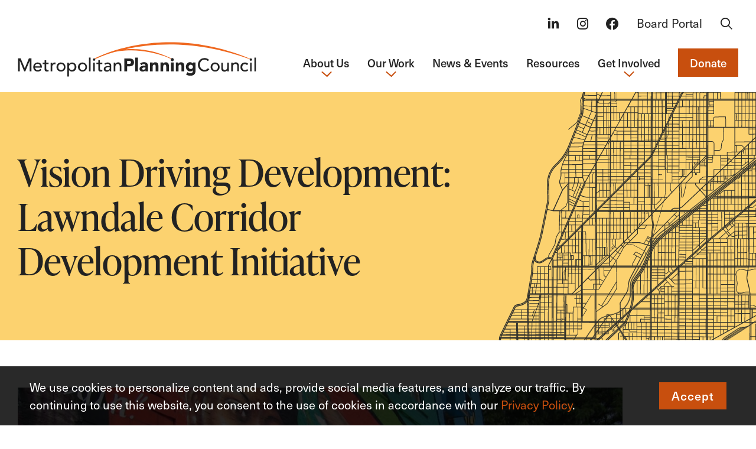

--- FILE ---
content_type: text/html; charset=UTF-8
request_url: https://metroplanning.org/resources/vision-driving-development-lawndale-corridor-development-initiative/
body_size: 21975
content:
<!DOCTYPE html><html lang="en-US" class="no-js"><head> <script>
var gform;gform||(document.addEventListener("gform_main_scripts_loaded",function(){gform.scriptsLoaded=!0}),document.addEventListener("gform/theme/scripts_loaded",function(){gform.themeScriptsLoaded=!0}),window.addEventListener("DOMContentLoaded",function(){gform.domLoaded=!0}),gform={domLoaded:!1,scriptsLoaded:!1,themeScriptsLoaded:!1,isFormEditor:()=>"function"==typeof InitializeEditor,callIfLoaded:function(o){return!(!gform.domLoaded||!gform.scriptsLoaded||!gform.themeScriptsLoaded&&!gform.isFormEditor()||(gform.isFormEditor()&&console.warn("The use of gform.initializeOnLoaded() is deprecated in the form editor context and will be removed in Gravity Forms 3.1."),o(),0))},initializeOnLoaded:function(o){gform.callIfLoaded(o)||(document.addEventListener("gform_main_scripts_loaded",()=>{gform.scriptsLoaded=!0,gform.callIfLoaded(o)}),document.addEventListener("gform/theme/scripts_loaded",()=>{gform.themeScriptsLoaded=!0,gform.callIfLoaded(o)}),window.addEventListener("DOMContentLoaded",()=>{gform.domLoaded=!0,gform.callIfLoaded(o)}))},hooks:{action:{},filter:{}},addAction:function(o,r,e,t){gform.addHook("action",o,r,e,t)},addFilter:function(o,r,e,t){gform.addHook("filter",o,r,e,t)},doAction:function(o){gform.doHook("action",o,arguments)},applyFilters:function(o){return gform.doHook("filter",o,arguments)},removeAction:function(o,r){gform.removeHook("action",o,r)},removeFilter:function(o,r,e){gform.removeHook("filter",o,r,e)},addHook:function(o,r,e,t,n){null==gform.hooks[o][r]&&(gform.hooks[o][r]=[]);var d=gform.hooks[o][r];null==n&&(n=r+"_"+d.length),gform.hooks[o][r].push({tag:n,callable:e,priority:t=null==t?10:t})},doHook:function(r,o,e){var t;if(e=Array.prototype.slice.call(e,1),null!=gform.hooks[r][o]&&((o=gform.hooks[r][o]).sort(function(o,r){return o.priority-r.priority}),o.forEach(function(o){"function"!=typeof(t=o.callable)&&(t=window[t]),"action"==r?t.apply(null,e):e[0]=t.apply(null,e)})),"filter"==r)return e[0]},removeHook:function(o,r,t,n){var e;null!=gform.hooks[o][r]&&(e=(e=gform.hooks[o][r]).filter(function(o,r,e){return!!(null!=n&&n!=o.tag||null!=t&&t!=o.priority)}),gform.hooks[o][r]=e)}});
</script>
 <meta charset="utf-8"> <meta http-equiv="X-UA-Compatible" content="IE=edge,chrome=1"> <meta name="viewport" content="width=device-width, initial-scale=1.0"> <meta name='robots' content='index, follow, max-image-preview:large, max-snippet:-1, max-video-preview:-1'/> <style>img:is([sizes="auto" i], [sizes^="auto," i]) { contain-intrinsic-size: 3000px 1500px }</style>  <title>Vision Driving Development: Lawndale Corridor Development Initiative &#062; Metropolitan Planning Council</title> <link rel="canonical" href="https://metroplanning.org/resources/vision-driving-development-lawndale-corridor-development-initiative/"/> <meta property="og:locale" content="en_US"/> <meta property="og:type" content="article"/> <meta property="og:title" content="Vision Driving Development: Lawndale Corridor Development Initiative &#062; Metropolitan Planning Council"/> <meta property="og:description" content="In 2008, Chicago Ald. Sharon Dixon (24th Ward), in partnership with MPC and Chicago Metropolitan Agency for Planning (CMAP), hosted the&nbsp;Lawndale Corridor Development Initiative (CDI), a series of three community meetings in Lawndale. The goal was to identify community interests and concerns about development in the neighborhood on Chicago&rsquo;s Southwest... Read more &raquo;"/> <meta property="og:url" content="https://metroplanning.org/resources/vision-driving-development-lawndale-corridor-development-initiative/"/> <meta property="og:site_name" content="Metropolitan Planning Council"/> <meta property="article:publisher" content="https://www.facebook.com/metropolitanplanningcouncil"/> <meta property="article:modified_time" content="2023-10-27T16:53:48+00:00"/> <meta property="og:image" content="https://metroplanning.org/wp-content/uploads/2023/10/visiondrivingdevelopment_lawndalecdi_08.jpg"/> <meta property="og:image:width" content="2068"/> <meta property="og:image:height" content="1539"/> <meta property="og:image:type" content="image/jpeg"/> <meta name="twitter:card" content="summary_large_image"/> <meta name="twitter:site" content="@metroplanners"/> <script type="application/ld+json" class="yoast-schema-graph">{"@context":"https://schema.org","@graph":[{"@type":"WebPage","@id":"https://metroplanning.org/resources/vision-driving-development-lawndale-corridor-development-initiative/","url":"https://metroplanning.org/resources/vision-driving-development-lawndale-corridor-development-initiative/","name":"Vision Driving Development: Lawndale Corridor Development Initiative &#062; Metropolitan Planning Council","isPartOf":{"@id":"https://metroplanning.org/#website"},"primaryImageOfPage":{"@id":"https://metroplanning.org/resources/vision-driving-development-lawndale-corridor-development-initiative/#primaryimage"},"image":{"@id":"https://metroplanning.org/resources/vision-driving-development-lawndale-corridor-development-initiative/#primaryimage"},"thumbnailUrl":"https://metroplanning.org/wp-content/uploads/2023/10/visiondrivingdevelopment_lawndalecdi_08.jpg","datePublished":"2009-06-04T00:00:00+00:00","dateModified":"2023-10-27T16:53:48+00:00","breadcrumb":{"@id":"https://metroplanning.org/resources/vision-driving-development-lawndale-corridor-development-initiative/#breadcrumb"},"inLanguage":"en-US","potentialAction":[{"@type":"ReadAction","target":["https://metroplanning.org/resources/vision-driving-development-lawndale-corridor-development-initiative/"]}]},{"@type":"ImageObject","inLanguage":"en-US","@id":"https://metroplanning.org/resources/vision-driving-development-lawndale-corridor-development-initiative/#primaryimage","url":"https://metroplanning.org/wp-content/uploads/2023/10/visiondrivingdevelopment_lawndalecdi_08.jpg","contentUrl":"https://metroplanning.org/wp-content/uploads/2023/10/visiondrivingdevelopment_lawndalecdi_08.jpg","width":2068,"height":1539},{"@type":"BreadcrumbList","@id":"https://metroplanning.org/resources/vision-driving-development-lawndale-corridor-development-initiative/#breadcrumb","itemListElement":[{"@type":"ListItem","position":1,"name":"Home","item":"https://metroplanning.org/"},{"@type":"ListItem","position":2,"name":"Vision Driving Development: Lawndale Corridor Development Initiative"}]},{"@type":"WebSite","@id":"https://metroplanning.org/#website","url":"https://metroplanning.org/","name":"Metropolitan Planning Council","description":"Building Equity in the Built Environment","publisher":{"@id":"https://metroplanning.org/#organization"},"alternateName":"MPC","potentialAction":[{"@type":"SearchAction","target":{"@type":"EntryPoint","urlTemplate":"https://metroplanning.org/?s={search_term_string}"},"query-input":{"@type":"PropertyValueSpecification","valueRequired":true,"valueName":"search_term_string"}}],"inLanguage":"en-US"},{"@type":"Organization","@id":"https://metroplanning.org/#organization","name":"Metropolitan Planning Council","alternateName":"MPC","url":"https://metroplanning.org/","logo":{"@type":"ImageObject","inLanguage":"en-US","@id":"https://metroplanning.org/#/schema/logo/image/","url":"https://metroplanning.org/wp-content/uploads/2024/06/wp-google-graph-mpc.png","contentUrl":"https://metroplanning.org/wp-content/uploads/2024/06/wp-google-graph-mpc.png","width":"696","height":"696","caption":"Metropolitan Planning Council"},"image":{"@id":"https://metroplanning.org/#/schema/logo/image/"},"sameAs":["https://www.facebook.com/metropolitanplanningcouncil","https://x.com/metroplanners","https://www.instagram.com/metroplanners"]}]}</script> <link rel='dns-prefetch' href='//use.typekit.net'/><link rel='dns-prefetch' href='//www.googletagmanager.com'/>  <script src="//www.googletagmanager.com/gtag/js?id=G-HQJ84VMKBR"  data-cfasync="false" data-wpfc-render="false" async></script> <script data-cfasync="false" data-wpfc-render="false">
var mi_version = '9.11.1';var mi_track_user = true;var mi_no_track_reason = '';var MonsterInsightsDefaultLocations = {"page_location":"https:\/\/metroplanning.org\/resources\/vision-driving-development-lawndale-corridor-development-initiative\/"};MonsterInsightsDefaultLocations.page_location = window.location.href;if ( typeof MonsterInsightsPrivacyGuardFilter === 'function' ) {var MonsterInsightsLocations = (typeof MonsterInsightsExcludeQuery === 'object') ? MonsterInsightsPrivacyGuardFilter( MonsterInsightsExcludeQuery ) : MonsterInsightsPrivacyGuardFilter( MonsterInsightsDefaultLocations );} else {var MonsterInsightsLocations = (typeof MonsterInsightsExcludeQuery === 'object') ? MonsterInsightsExcludeQuery : MonsterInsightsDefaultLocations;}
var disableStrs = [
'ga-disable-G-HQJ84VMKBR',];/* Function to detect opted out users */
function __gtagTrackerIsOptedOut() {for (var index = 0; index < disableStrs.length; index++) {if (document.cookie.indexOf(disableStrs[index] + '=true') > -1) {return true;}}
return false;}
/* Disable tracking if the opt-out cookie exists. */
if (__gtagTrackerIsOptedOut()) {for (var index = 0; index < disableStrs.length; index++) {window[disableStrs[index]] = true;}}
/* Opt-out function */
function __gtagTrackerOptout() {for (var index = 0; index < disableStrs.length; index++) {document.cookie = disableStrs[index] + '=true; expires=Thu, 31 Dec 2099 23:59:59 UTC; path=/';window[disableStrs[index]] = true;}}
if ('undefined' === typeof gaOptout) {function gaOptout() {__gtagTrackerOptout();}}
window.dataLayer = window.dataLayer || [];window.MonsterInsightsDualTracker = {helpers: {},trackers: {},};if (mi_track_user) {function __gtagDataLayer() {dataLayer.push(arguments);}
function __gtagTracker(type, name, parameters) {if (!parameters) {parameters = {};}
if (parameters.send_to) {__gtagDataLayer.apply(null, arguments);return;}
if (type === 'event') {parameters.send_to = monsterinsights_frontend.v4_id;var hookName = name;if (typeof parameters['event_category'] !== 'undefined') {hookName = parameters['event_category'] + ':' + name;}
if (typeof MonsterInsightsDualTracker.trackers[hookName] !== 'undefined') {MonsterInsightsDualTracker.trackers[hookName](parameters);} else {__gtagDataLayer('event', name, parameters);}} else {__gtagDataLayer.apply(null, arguments);}}
__gtagTracker('js', new Date());__gtagTracker('set', {'developer_id.dZGIzZG': true,});if ( MonsterInsightsLocations.page_location ) {__gtagTracker('set', MonsterInsightsLocations);}
__gtagTracker('config', 'G-HQJ84VMKBR', {"use_amp_client_id":"true","forceSSL":"true","link_attribution":"true"} );window.gtag = __gtagTracker;										(function () {/* https://developers.google.com/analytics/devguides/collection/analyticsjs/ */
/* ga and __gaTracker compatibility shim. */
var noopfn = function () {return null;};var newtracker = function () {return new Tracker();};var Tracker = function () {return null;};var p = Tracker.prototype;p.get = noopfn;p.set = noopfn;p.send = function () {var args = Array.prototype.slice.call(arguments);args.unshift('send');__gaTracker.apply(null, args);};var __gaTracker = function () {var len = arguments.length;if (len === 0) {return;}
var f = arguments[len - 1];if (typeof f !== 'object' || f === null || typeof f.hitCallback !== 'function') {if ('send' === arguments[0]) {var hitConverted, hitObject = false, action;if ('event' === arguments[1]) {if ('undefined' !== typeof arguments[3]) {hitObject = {'eventAction': arguments[3],'eventCategory': arguments[2],'eventLabel': arguments[4],'value': arguments[5] ? arguments[5] : 1,}}}
if ('pageview' === arguments[1]) {if ('undefined' !== typeof arguments[2]) {hitObject = {'eventAction': 'page_view','page_path': arguments[2],}}}
if (typeof arguments[2] === 'object') {hitObject = arguments[2];}
if (typeof arguments[5] === 'object') {Object.assign(hitObject, arguments[5]);}
if ('undefined' !== typeof arguments[1].hitType) {hitObject = arguments[1];if ('pageview' === hitObject.hitType) {hitObject.eventAction = 'page_view';}}
if (hitObject) {action = 'timing' === arguments[1].hitType ? 'timing_complete' : hitObject.eventAction;hitConverted = mapArgs(hitObject);__gtagTracker('event', action, hitConverted);}}
return;}
function mapArgs(args) {var arg, hit = {};var gaMap = {'eventCategory': 'event_category','eventAction': 'event_action','eventLabel': 'event_label','eventValue': 'event_value','nonInteraction': 'non_interaction','timingCategory': 'event_category','timingVar': 'name','timingValue': 'value','timingLabel': 'event_label','page': 'page_path','location': 'page_location','title': 'page_title','referrer' : 'page_referrer',};for (arg in args) {if (!(!args.hasOwnProperty(arg) || !gaMap.hasOwnProperty(arg))) {hit[gaMap[arg]] = args[arg];} else {hit[arg] = args[arg];}}
return hit;}
try {f.hitCallback();} catch (ex) {}};__gaTracker.create = newtracker;__gaTracker.getByName = newtracker;__gaTracker.getAll = function () {return [];};__gaTracker.remove = noopfn;__gaTracker.loaded = true;window['__gaTracker'] = __gaTracker;})();} else {console.log("");(function () {function __gtagTracker() {return null;}
window['__gtagTracker'] = __gtagTracker;window['gtag'] = __gtagTracker;})();}
</script>  <link rel='stylesheet' id='wp-block-library-css' href='https://metroplanning.org/wp-includes/css/dist/block-library/style.min.css?ver=6.8.3' type='text/css' media='all'/><style id='global-styles-inline-css' type='text/css'>:root{--wp--preset--aspect-ratio--square: 1;--wp--preset--aspect-ratio--4-3: 4/3;--wp--preset--aspect-ratio--3-4: 3/4;--wp--preset--aspect-ratio--3-2: 3/2;--wp--preset--aspect-ratio--2-3: 2/3;--wp--preset--aspect-ratio--16-9: 16/9;--wp--preset--aspect-ratio--9-16: 9/16;--wp--preset--color--black: #000000;--wp--preset--color--cyan-bluish-gray: #abb8c3;--wp--preset--color--white: #ffffff;--wp--preset--color--pale-pink: #f78da7;--wp--preset--color--vivid-red: #cf2e2e;--wp--preset--color--luminous-vivid-orange: #ff6900;--wp--preset--color--luminous-vivid-amber: #fcb900;--wp--preset--color--light-green-cyan: #7bdcb5;--wp--preset--color--vivid-green-cyan: #00d084;--wp--preset--color--pale-cyan-blue: #8ed1fc;--wp--preset--color--vivid-cyan-blue: #0693e3;--wp--preset--color--vivid-purple: #9b51e0;--wp--preset--color--light: #ffffff;--wp--preset--color--dark: #222222;--wp--preset--color--gray: #63666a;--wp--preset--color--teal: #34b98d;--wp--preset--color--blue: #143b7d;--wp--preset--color--light-purple: #6486c4;--wp--preset--color--yellow: #fcd26f;--wp--preset--color--dark-orange: #e05425;--wp--preset--color--light-orange: #e36841;--wp--preset--color--light-gray: #F7F7F7;--wp--preset--color--light-teal: #EBF8F4;--wp--preset--color--light-yellow: #FFF8E9;--wp--preset--color--light-blue: #EFF3F9;--wp--preset--gradient--vivid-cyan-blue-to-vivid-purple: linear-gradient(135deg,rgba(6,147,227,1) 0%,rgb(155,81,224) 100%);--wp--preset--gradient--light-green-cyan-to-vivid-green-cyan: linear-gradient(135deg,rgb(122,220,180) 0%,rgb(0,208,130) 100%);--wp--preset--gradient--luminous-vivid-amber-to-luminous-vivid-orange: linear-gradient(135deg,rgba(252,185,0,1) 0%,rgba(255,105,0,1) 100%);--wp--preset--gradient--luminous-vivid-orange-to-vivid-red: linear-gradient(135deg,rgba(255,105,0,1) 0%,rgb(207,46,46) 100%);--wp--preset--gradient--very-light-gray-to-cyan-bluish-gray: linear-gradient(135deg,rgb(238,238,238) 0%,rgb(169,184,195) 100%);--wp--preset--gradient--cool-to-warm-spectrum: linear-gradient(135deg,rgb(74,234,220) 0%,rgb(151,120,209) 20%,rgb(207,42,186) 40%,rgb(238,44,130) 60%,rgb(251,105,98) 80%,rgb(254,248,76) 100%);--wp--preset--gradient--blush-light-purple: linear-gradient(135deg,rgb(255,206,236) 0%,rgb(152,150,240) 100%);--wp--preset--gradient--blush-bordeaux: linear-gradient(135deg,rgb(254,205,165) 0%,rgb(254,45,45) 50%,rgb(107,0,62) 100%);--wp--preset--gradient--luminous-dusk: linear-gradient(135deg,rgb(255,203,112) 0%,rgb(199,81,192) 50%,rgb(65,88,208) 100%);--wp--preset--gradient--pale-ocean: linear-gradient(135deg,rgb(255,245,203) 0%,rgb(182,227,212) 50%,rgb(51,167,181) 100%);--wp--preset--gradient--electric-grass: linear-gradient(135deg,rgb(202,248,128) 0%,rgb(113,206,126) 100%);--wp--preset--gradient--midnight: linear-gradient(135deg,rgb(2,3,129) 0%,rgb(40,116,252) 100%);--wp--preset--font-size--small: 0.875rem;--wp--preset--font-size--medium: 20px;--wp--preset--font-size--large: clamp(1.25rem, 1vw + 1rem, 1.75rem);--wp--preset--font-size--x-large: clamp(1.4375rem, 1.7vw + 1rem, 2.1875rem);--wp--preset--font-size--default: clamp(1rem, 0.35vw + 1rem, 1.25rem);--wp--preset--spacing--20: 0.44rem;--wp--preset--spacing--30: 0.67rem;--wp--preset--spacing--40: 1rem;--wp--preset--spacing--50: 1.5rem;--wp--preset--spacing--60: 2.25rem;--wp--preset--spacing--70: 3.38rem;--wp--preset--spacing--80: 5.06rem;--wp--preset--spacing--1: clamp(16px, 2.5vw, 24px);--wp--preset--spacing--2: clamp(24px, 3vw, 32px);--wp--preset--spacing--3: clamp(24px, 5vw, 48px);--wp--preset--spacing--4: clamp(32px, 6.5vw, 64px);--wp--preset--spacing--5: clamp(64px, 9vw, 112px);--wp--preset--shadow--natural: 6px 6px 9px rgba(0, 0, 0, 0.2);--wp--preset--shadow--deep: 12px 12px 50px rgba(0, 0, 0, 0.4);--wp--preset--shadow--sharp: 6px 6px 0px rgba(0, 0, 0, 0.2);--wp--preset--shadow--outlined: 6px 6px 0px -3px rgba(255, 255, 255, 1), 6px 6px rgba(0, 0, 0, 1);--wp--preset--shadow--crisp: 6px 6px 0px rgba(0, 0, 0, 1);--wp--custom--spacing: 20px;}:root { --wp--style--global--content-size: 1264px;--wp--style--global--wide-size: 1440px; }:where(body) { margin: 0; }.wp-site-blocks > .alignleft { float: left; margin-right: 2em; }.wp-site-blocks > .alignright { float: right; margin-left: 2em; }.wp-site-blocks > .aligncenter { justify-content: center; margin-left: auto; margin-right: auto; }:where(.is-layout-flex){gap: 0.5em;}:where(.is-layout-grid){gap: 0.5em;}.is-layout-flow > .alignleft{float: left;margin-inline-start: 0;margin-inline-end: 2em;}.is-layout-flow > .alignright{float: right;margin-inline-start: 2em;margin-inline-end: 0;}.is-layout-flow > .aligncenter{margin-left: auto !important;margin-right: auto !important;}.is-layout-constrained > .alignleft{float: left;margin-inline-start: 0;margin-inline-end: 2em;}.is-layout-constrained > .alignright{float: right;margin-inline-start: 2em;margin-inline-end: 0;}.is-layout-constrained > .aligncenter{margin-left: auto !important;margin-right: auto !important;}.is-layout-constrained > :where(:not(.alignleft):not(.alignright):not(.alignfull)){max-width: var(--wp--style--global--content-size);margin-left: auto !important;margin-right: auto !important;}.is-layout-constrained > .alignwide{max-width: var(--wp--style--global--wide-size);}body .is-layout-flex{display: flex;}.is-layout-flex{flex-wrap: wrap;align-items: center;}.is-layout-flex > :is(*, div){margin: 0;}body .is-layout-grid{display: grid;}.is-layout-grid > :is(*, div){margin: 0;}body{padding-top: 0px;padding-right: 0px;padding-bottom: 0px;padding-left: 0px;}a:where(:not(.wp-element-button)){text-decoration: underline;}:root :where(.wp-element-button, .wp-block-button__link){background-color: #32373c;border-width: 0;color: #fff;font-family: inherit;font-size: inherit;line-height: inherit;padding: calc(0.667em + 2px) calc(1.333em + 2px);text-decoration: none;}.has-black-color{color: var(--wp--preset--color--black) !important;}.has-cyan-bluish-gray-color{color: var(--wp--preset--color--cyan-bluish-gray) !important;}.has-white-color{color: var(--wp--preset--color--white) !important;}.has-pale-pink-color{color: var(--wp--preset--color--pale-pink) !important;}.has-vivid-red-color{color: var(--wp--preset--color--vivid-red) !important;}.has-luminous-vivid-orange-color{color: var(--wp--preset--color--luminous-vivid-orange) !important;}.has-luminous-vivid-amber-color{color: var(--wp--preset--color--luminous-vivid-amber) !important;}.has-light-green-cyan-color{color: var(--wp--preset--color--light-green-cyan) !important;}.has-vivid-green-cyan-color{color: var(--wp--preset--color--vivid-green-cyan) !important;}.has-pale-cyan-blue-color{color: var(--wp--preset--color--pale-cyan-blue) !important;}.has-vivid-cyan-blue-color{color: var(--wp--preset--color--vivid-cyan-blue) !important;}.has-vivid-purple-color{color: var(--wp--preset--color--vivid-purple) !important;}.has-light-color{color: var(--wp--preset--color--light) !important;}.has-dark-color{color: var(--wp--preset--color--dark) !important;}.has-gray-color{color: var(--wp--preset--color--gray) !important;}.has-teal-color{color: var(--wp--preset--color--teal) !important;}.has-blue-color{color: var(--wp--preset--color--blue) !important;}.has-light-purple-color{color: var(--wp--preset--color--light-purple) !important;}.has-yellow-color{color: var(--wp--preset--color--yellow) !important;}.has-dark-orange-color{color: var(--wp--preset--color--dark-orange) !important;}.has-light-orange-color{color: var(--wp--preset--color--light-orange) !important;}.has-light-gray-color{color: var(--wp--preset--color--light-gray) !important;}.has-light-teal-color{color: var(--wp--preset--color--light-teal) !important;}.has-light-yellow-color{color: var(--wp--preset--color--light-yellow) !important;}.has-light-blue-color{color: var(--wp--preset--color--light-blue) !important;}.has-black-background-color{background-color: var(--wp--preset--color--black) !important;}.has-cyan-bluish-gray-background-color{background-color: var(--wp--preset--color--cyan-bluish-gray) !important;}.has-white-background-color{background-color: var(--wp--preset--color--white) !important;}.has-pale-pink-background-color{background-color: var(--wp--preset--color--pale-pink) !important;}.has-vivid-red-background-color{background-color: var(--wp--preset--color--vivid-red) !important;}.has-luminous-vivid-orange-background-color{background-color: var(--wp--preset--color--luminous-vivid-orange) !important;}.has-luminous-vivid-amber-background-color{background-color: var(--wp--preset--color--luminous-vivid-amber) !important;}.has-light-green-cyan-background-color{background-color: var(--wp--preset--color--light-green-cyan) !important;}.has-vivid-green-cyan-background-color{background-color: var(--wp--preset--color--vivid-green-cyan) !important;}.has-pale-cyan-blue-background-color{background-color: var(--wp--preset--color--pale-cyan-blue) !important;}.has-vivid-cyan-blue-background-color{background-color: var(--wp--preset--color--vivid-cyan-blue) !important;}.has-vivid-purple-background-color{background-color: var(--wp--preset--color--vivid-purple) !important;}.has-light-background-color{background-color: var(--wp--preset--color--light) !important;}.has-dark-background-color{background-color: var(--wp--preset--color--dark) !important;}.has-gray-background-color{background-color: var(--wp--preset--color--gray) !important;}.has-teal-background-color{background-color: var(--wp--preset--color--teal) !important;}.has-blue-background-color{background-color: var(--wp--preset--color--blue) !important;}.has-light-purple-background-color{background-color: var(--wp--preset--color--light-purple) !important;}.has-yellow-background-color{background-color: var(--wp--preset--color--yellow) !important;}.has-dark-orange-background-color{background-color: var(--wp--preset--color--dark-orange) !important;}.has-light-orange-background-color{background-color: var(--wp--preset--color--light-orange) !important;}.has-light-gray-background-color{background-color: var(--wp--preset--color--light-gray) !important;}.has-light-teal-background-color{background-color: var(--wp--preset--color--light-teal) !important;}.has-light-yellow-background-color{background-color: var(--wp--preset--color--light-yellow) !important;}.has-light-blue-background-color{background-color: var(--wp--preset--color--light-blue) !important;}.has-black-border-color{border-color: var(--wp--preset--color--black) !important;}.has-cyan-bluish-gray-border-color{border-color: var(--wp--preset--color--cyan-bluish-gray) !important;}.has-white-border-color{border-color: var(--wp--preset--color--white) !important;}.has-pale-pink-border-color{border-color: var(--wp--preset--color--pale-pink) !important;}.has-vivid-red-border-color{border-color: var(--wp--preset--color--vivid-red) !important;}.has-luminous-vivid-orange-border-color{border-color: var(--wp--preset--color--luminous-vivid-orange) !important;}.has-luminous-vivid-amber-border-color{border-color: var(--wp--preset--color--luminous-vivid-amber) !important;}.has-light-green-cyan-border-color{border-color: var(--wp--preset--color--light-green-cyan) !important;}.has-vivid-green-cyan-border-color{border-color: var(--wp--preset--color--vivid-green-cyan) !important;}.has-pale-cyan-blue-border-color{border-color: var(--wp--preset--color--pale-cyan-blue) !important;}.has-vivid-cyan-blue-border-color{border-color: var(--wp--preset--color--vivid-cyan-blue) !important;}.has-vivid-purple-border-color{border-color: var(--wp--preset--color--vivid-purple) !important;}.has-light-border-color{border-color: var(--wp--preset--color--light) !important;}.has-dark-border-color{border-color: var(--wp--preset--color--dark) !important;}.has-gray-border-color{border-color: var(--wp--preset--color--gray) !important;}.has-teal-border-color{border-color: var(--wp--preset--color--teal) !important;}.has-blue-border-color{border-color: var(--wp--preset--color--blue) !important;}.has-light-purple-border-color{border-color: var(--wp--preset--color--light-purple) !important;}.has-yellow-border-color{border-color: var(--wp--preset--color--yellow) !important;}.has-dark-orange-border-color{border-color: var(--wp--preset--color--dark-orange) !important;}.has-light-orange-border-color{border-color: var(--wp--preset--color--light-orange) !important;}.has-light-gray-border-color{border-color: var(--wp--preset--color--light-gray) !important;}.has-light-teal-border-color{border-color: var(--wp--preset--color--light-teal) !important;}.has-light-yellow-border-color{border-color: var(--wp--preset--color--light-yellow) !important;}.has-light-blue-border-color{border-color: var(--wp--preset--color--light-blue) !important;}.has-vivid-cyan-blue-to-vivid-purple-gradient-background{background: var(--wp--preset--gradient--vivid-cyan-blue-to-vivid-purple) !important;}.has-light-green-cyan-to-vivid-green-cyan-gradient-background{background: var(--wp--preset--gradient--light-green-cyan-to-vivid-green-cyan) !important;}.has-luminous-vivid-amber-to-luminous-vivid-orange-gradient-background{background: var(--wp--preset--gradient--luminous-vivid-amber-to-luminous-vivid-orange) !important;}.has-luminous-vivid-orange-to-vivid-red-gradient-background{background: var(--wp--preset--gradient--luminous-vivid-orange-to-vivid-red) !important;}.has-very-light-gray-to-cyan-bluish-gray-gradient-background{background: var(--wp--preset--gradient--very-light-gray-to-cyan-bluish-gray) !important;}.has-cool-to-warm-spectrum-gradient-background{background: var(--wp--preset--gradient--cool-to-warm-spectrum) !important;}.has-blush-light-purple-gradient-background{background: var(--wp--preset--gradient--blush-light-purple) !important;}.has-blush-bordeaux-gradient-background{background: var(--wp--preset--gradient--blush-bordeaux) !important;}.has-luminous-dusk-gradient-background{background: var(--wp--preset--gradient--luminous-dusk) !important;}.has-pale-ocean-gradient-background{background: var(--wp--preset--gradient--pale-ocean) !important;}.has-electric-grass-gradient-background{background: var(--wp--preset--gradient--electric-grass) !important;}.has-midnight-gradient-background{background: var(--wp--preset--gradient--midnight) !important;}.has-small-font-size{font-size: var(--wp--preset--font-size--small) !important;}.has-medium-font-size{font-size: var(--wp--preset--font-size--medium) !important;}.has-large-font-size{font-size: var(--wp--preset--font-size--large) !important;}.has-x-large-font-size{font-size: var(--wp--preset--font-size--x-large) !important;}.has-default-font-size{font-size: var(--wp--preset--font-size--default) !important;}:where(.wp-block-post-template.is-layout-flex){gap: 1.25em;}:where(.wp-block-post-template.is-layout-grid){gap: 1.25em;}:where(.wp-block-columns.is-layout-flex){gap: 2em;}:where(.wp-block-columns.is-layout-grid){gap: 2em;}:root :where(.wp-block-pullquote){font-size: 1.5em;line-height: 1.6;}</style><link rel='stylesheet' id='global-css' href='https://metroplanning.org/wp-content/themes/_mpc/dist/css/global.3729ad89067cac90bfa3.css' type='text/css' media='all'/><link rel='stylesheet' id='components-css' href='https://metroplanning.org/wp-content/themes/_mpc/dist/css/components.2c6cd20c37d0ef11391c.css' type='text/css' media='all'/><link rel='stylesheet' id='gutenberg-frontend-css' href='https://metroplanning.org/wp-content/themes/_mpc/dist/css/gutenberg-frontend.835f66b9bc7d1ba2ee85.css' type='text/css' media='all'/><link rel='stylesheet' id='um_modal-css' href='https://metroplanning.org/wp-content/plugins/ultimate-member/assets/css/um-modal.min.css?ver=2.11.1' type='text/css' media='all'/><link rel='stylesheet' id='um_ui-css' href='https://metroplanning.org/wp-content/plugins/ultimate-member/assets/libs/jquery-ui/jquery-ui.min.css?ver=1.13.2' type='text/css' media='all'/><link rel='stylesheet' id='um_tipsy-css' href='https://metroplanning.org/wp-content/plugins/ultimate-member/assets/libs/tipsy/tipsy.min.css?ver=1.0.0a' type='text/css' media='all'/><link rel='stylesheet' id='um_raty-css' href='https://metroplanning.org/wp-content/plugins/ultimate-member/assets/libs/raty/um-raty.min.css?ver=2.6.0' type='text/css' media='all'/><link rel='stylesheet' id='select2-css' href='https://metroplanning.org/wp-content/plugins/ultimate-member/assets/libs/select2/select2.min.css?ver=4.0.13' type='text/css' media='all'/><link rel='stylesheet' id='um_fileupload-css' href='https://metroplanning.org/wp-content/plugins/ultimate-member/assets/css/um-fileupload.min.css?ver=2.11.1' type='text/css' media='all'/><link rel='stylesheet' id='um_confirm-css' href='https://metroplanning.org/wp-content/plugins/ultimate-member/assets/libs/um-confirm/um-confirm.min.css?ver=1.0' type='text/css' media='all'/><link rel='stylesheet' id='um_datetime-css' href='https://metroplanning.org/wp-content/plugins/ultimate-member/assets/libs/pickadate/default.min.css?ver=3.6.2' type='text/css' media='all'/><link rel='stylesheet' id='um_datetime_date-css' href='https://metroplanning.org/wp-content/plugins/ultimate-member/assets/libs/pickadate/default.date.min.css?ver=3.6.2' type='text/css' media='all'/><link rel='stylesheet' id='um_datetime_time-css' href='https://metroplanning.org/wp-content/plugins/ultimate-member/assets/libs/pickadate/default.time.min.css?ver=3.6.2' type='text/css' media='all'/><link rel='stylesheet' id='um_fonticons_ii-css' href='https://metroplanning.org/wp-content/plugins/ultimate-member/assets/libs/legacy/fonticons/fonticons-ii.min.css?ver=2.11.1' type='text/css' media='all'/><link rel='stylesheet' id='um_fonticons_fa-css' href='https://metroplanning.org/wp-content/plugins/ultimate-member/assets/libs/legacy/fonticons/fonticons-fa.min.css?ver=2.11.1' type='text/css' media='all'/><link rel='stylesheet' id='um_fontawesome-css' href='https://metroplanning.org/wp-content/plugins/ultimate-member/assets/css/um-fontawesome.min.css?ver=6.5.2' type='text/css' media='all'/><link rel='stylesheet' id='um_common-css' href='https://metroplanning.org/wp-content/plugins/ultimate-member/assets/css/common.min.css?ver=2.11.1' type='text/css' media='all'/><link rel='stylesheet' id='um_responsive-css' href='https://metroplanning.org/wp-content/plugins/ultimate-member/assets/css/um-responsive.min.css?ver=2.11.1' type='text/css' media='all'/><link rel='stylesheet' id='um_styles-css' href='https://metroplanning.org/wp-content/plugins/ultimate-member/assets/css/um-styles.min.css?ver=2.11.1' type='text/css' media='all'/><link rel='stylesheet' id='um_crop-css' href='https://metroplanning.org/wp-content/plugins/ultimate-member/assets/libs/cropper/cropper.min.css?ver=1.6.1' type='text/css' media='all'/><link rel='stylesheet' id='um_profile-css' href='https://metroplanning.org/wp-content/plugins/ultimate-member/assets/css/um-profile.min.css?ver=2.11.1' type='text/css' media='all'/><link rel='stylesheet' id='um_account-css' href='https://metroplanning.org/wp-content/plugins/ultimate-member/assets/css/um-account.min.css?ver=2.11.1' type='text/css' media='all'/><link rel='stylesheet' id='um_misc-css' href='https://metroplanning.org/wp-content/plugins/ultimate-member/assets/css/um-misc.min.css?ver=2.11.1' type='text/css' media='all'/><link rel='stylesheet' id='um_default_css-css' href='https://metroplanning.org/wp-content/plugins/ultimate-member/assets/css/um-old-default.min.css?ver=2.11.1' type='text/css' media='all'/><script src="https://metroplanning.org/wp-content/plugins/google-analytics-premium/assets/js/frontend-gtag.min.js?ver=9.11.1" id="monsterinsights-frontend-script-js" async data-wp-strategy="async"></script><script data-cfasync="false" data-wpfc-render="false" id='monsterinsights-frontend-script-js-extra'>var monsterinsights_frontend = {"js_events_tracking":"true","download_extensions":"doc,pdf,ppt,zip,xls,docx,pptx,xlsx","inbound_paths":"[{\"path\":\"\\\/go\\\/\",\"label\":\"affiliate\"},{\"path\":\"\\\/recommend\\\/\",\"label\":\"affiliate\"}]","home_url":"https:\/\/metroplanning.org","hash_tracking":"false","v4_id":"G-HQJ84VMKBR"};</script><script src="https://metroplanning.org/wp-includes/js/jquery/jquery.min.js?ver=3.7.1" id="jquery-core-js"></script><script src="https://metroplanning.org/wp-content/themes/_mpc/dist/runtime.js?ver=6.8.3" id="webpack-runtime-js"></script><script src="https://www.googletagmanager.com/gtag/js?id=GT-MRMWR2L" id="google_gtagjs-js" async></script><script id="google_gtagjs-js-after">
window.dataLayer = window.dataLayer || [];function gtag(){dataLayer.push(arguments);}
gtag("set","linker",{"domains":["metroplanning.org"]});gtag("js", new Date());gtag("set", "developer_id.dZTNiMT", true);gtag("config", "GT-MRMWR2L");</script><script src="https://metroplanning.org/wp-includes/js/jquery/jquery-migrate.min.js?ver=3.4.1" id="jquery-migrate-js"></script><script src="https://metroplanning.org/wp-content/plugins/ultimate-member/assets/js/um-gdpr.min.js?ver=2.11.1" id="um-gdpr-js"></script><link rel="https://api.w.org/" href="https://metroplanning.org/wp-json/"/><link rel="alternate" title="JSON" type="application/json" href="https://metroplanning.org/wp-json/wp/v2/resource/18187"/><link rel="EditURI" type="application/rsd+xml" title="RSD" href="https://metroplanning.org/xmlrpc.php?rsd"/><link rel='shortlink' href='https://metroplanning.org/?p=18187'/><link rel="alternate" title="oEmbed (JSON)" type="application/json+oembed" href="https://metroplanning.org/wp-json/oembed/1.0/embed?url=https%3A%2F%2Fmetroplanning.org%2Fresources%2Fvision-driving-development-lawndale-corridor-development-initiative%2F"/><link rel="alternate" title="oEmbed (XML)" type="text/xml+oembed" href="https://metroplanning.org/wp-json/oembed/1.0/embed?url=https%3A%2F%2Fmetroplanning.org%2Fresources%2Fvision-driving-development-lawndale-corridor-development-initiative%2F&#038;format=xml"/><meta name="generator" content="Site Kit by Google 1.170.0"/><meta name="et-api-version" content="v1"><meta name="et-api-origin" content="https://metroplanning.org"><link rel="https://theeventscalendar.com/" href="https://metroplanning.org/wp-json/tribe/tickets/v1/"/><meta name="tec-api-version" content="v1"><meta name="tec-api-origin" content="https://metroplanning.org"><link rel="alternate" href="https://metroplanning.org/wp-json/tribe/events/v1/"/><link rel="apple-touch-icon" sizes="180x180" href="/wp-content/uploads/fbrfg/apple-touch-icon.png"><link rel="icon" type="image/png" sizes="32x32" href="/wp-content/uploads/fbrfg/favicon-32x32.png"><link rel="icon" type="image/png" sizes="16x16" href="/wp-content/uploads/fbrfg/favicon-16x16.png"><link rel="manifest" href="/wp-content/uploads/fbrfg/site.webmanifest"><link rel="mask-icon" href="/wp-content/uploads/fbrfg/safari-pinned-tab.svg" color="#c84f0e"><link rel="shortcut icon" href="/wp-content/uploads/fbrfg/favicon.ico"><meta name="msapplication-TileColor" content="#c84f0e"><meta name="msapplication-config" content="/wp-content/uploads/fbrfg/browserconfig.xml"><meta name="theme-color" content="#ffffff">  <script data-cfasync="false" data-wpfc-render="false">
var monsterinsights_tracked_video_marks = {};var monsterinsights_youtube_percentage_tracking_timeouts = {};/* Works for YouTube and Vimeo */
function monsterinsights_media_get_id_for_iframe( source, service ) {var iframeUrlParts = source.split('?');var stripedUrl = iframeUrlParts[0].split('/');var videoId = stripedUrl[ stripedUrl.length - 1 ];return service + '-player-' + videoId;}
function monsterinsights_media_record_video_event( provider, event, label, parameters = {} ) {__gtagTracker('event', event, {event_category: 'video-' + provider,event_label: label,non_interaction: event === 'impression',...parameters});}
function monsterinsights_media_maybe_record_video_progress( provider, label, videoId, videoParameters ) {var progressTrackingAllowedMarks = [10,25,50,75];if ( typeof monsterinsights_tracked_video_marks[ videoId ] == 'undefined' ) {monsterinsights_tracked_video_marks[ videoId ] = [];}
var { video_percent } = videoParameters;if ( progressTrackingAllowedMarks.includes( video_percent ) && !monsterinsights_tracked_video_marks[ videoId ].includes( video_percent ) ) {monsterinsights_media_record_video_event( provider, 'video_progress', label, videoParameters );/* Prevent multiple records for the same percentage */
monsterinsights_tracked_video_marks[ videoId ].push( video_percent );}}
/* --- Vimeo --- */
var monsterinsights_media_vimeo_plays = {};function monsterinsights_setup_vimeo_events_for_iframe(iframe, title, player) {var playerId = iframe.getAttribute('id');var videoLabel = title || iframe.title || iframe.getAttribute('src');if ( !playerId ) {playerId = monsterinsights_media_get_id_for_iframe( iframe.getAttribute('src'), 'vimeo' );iframe.setAttribute( 'id', playerId );}
monsterinsights_media_vimeo_plays[playerId] = 0;var videoParameters = {video_provider: 'vimeo',video_title: title,video_url: iframe.getAttribute('src')};/**
* Record Impression
**/
monsterinsights_media_record_video_event( 'vimeo', 'impression', videoLabel, videoParameters );/**
* Record video start
**/
player.on('play', function(data) {let playerId = this.element.id;if ( monsterinsights_media_vimeo_plays[playerId] === 0 ) {monsterinsights_media_vimeo_plays[playerId]++;videoParameters.video_duration = data.duration;videoParameters.video_current_time = data.seconds;videoParameters.video_percent = 0;monsterinsights_media_record_video_event( 'vimeo', 'video_start', videoLabel, videoParameters );}});/**
* Record video progress
**/
player.on('timeupdate', function(data) {var progress = Math.floor(data.percent * 100);videoParameters.video_duration = data.duration;videoParameters.video_current_time = data.seconds;videoParameters.video_percent = progress;monsterinsights_media_maybe_record_video_progress( 'vimeo', videoLabel, playerId, videoParameters );});/**
* Record video complete
**/
player.on('ended', function(data) {videoParameters.video_duration = data.duration;videoParameters.video_current_time = data.seconds;videoParameters.video_percent = 100;monsterinsights_media_record_video_event( 'vimeo', 'video_complete', videoLabel, videoParameters );});}
function monsterinsights_on_vimeo_load() {var vimeoIframes = document.querySelectorAll("iframe[src*='vimeo']");vimeoIframes.forEach(function( iframe ) {//  Set up the player
var player = new Vimeo.Player(iframe);//  The getVideoTitle function returns a promise
player.getVideoTitle().then(function(title) {/*
* Binding the events inside this callback guarantees that we
* always have the correct title for the video
*/
monsterinsights_setup_vimeo_events_for_iframe(iframe, title, player)});});}
function monsterinsights_media_init_vimeo_events() {var vimeoIframes = document.querySelectorAll("iframe[src*='vimeo']");if ( vimeoIframes.length ) {/* Maybe load Vimeo API */
if ( window.Vimeo === undefined ) {var tag = document.createElement("script");tag.src = "https://player.vimeo.com/api/player.js";tag.setAttribute("onload", "monsterinsights_on_vimeo_load()");document.body.append(tag);} else {/* Vimeo API already loaded, invoke callback */
monsterinsights_on_vimeo_load();}}}
/* --- End Vimeo --- */
/* --- YouTube --- */
function monsterinsights_media_on_youtube_load() {var monsterinsights_media_youtube_plays = {};function __onPlayerReady(event) {monsterinsights_media_youtube_plays[event.target.h.id] = 0;var videoParameters = {video_provider: 'youtube',video_title: event.target.videoTitle,video_url: event.target.playerInfo.videoUrl};monsterinsights_media_record_video_event( 'youtube', 'impression', videoParameters.video_title, videoParameters );}
/**
* Record progress callback
**/
function __track_youtube_video_progress( player, videoLabel, videoParameters ) {var { playerInfo } = player;var playerId = player.h.id;var duration = playerInfo.duration; /* player.getDuration(); */
var currentTime = playerInfo.currentTime; /* player.getCurrentTime(); */
var percentage = (currentTime / duration) * 100;var progress = Math.floor(percentage);videoParameters.video_duration = duration;videoParameters.video_current_time = currentTime;videoParameters.video_percent = progress;monsterinsights_media_maybe_record_video_progress( 'youtube', videoLabel, playerId, videoParameters );}
function __youtube_on_state_change( event ) {var state = event.data;var player = event.target;var { playerInfo } = player;var playerId = player.h.id;var videoParameters = {video_provider: 'youtube',video_title: player.videoTitle,video_url: playerInfo.videoUrl};/**
* YouTube's API doesn't offer a progress or timeupdate event.
* We have to track progress manually by asking the player for the current time, every X milliseconds, using an
interval
**/
if ( state === YT.PlayerState.PLAYING) {if ( monsterinsights_media_youtube_plays[playerId] === 0 ) {monsterinsights_media_youtube_plays[playerId]++;/**
* Record video start
**/
videoParameters.video_duration = playerInfo.duration;videoParameters.video_current_time = playerInfo.currentTime;videoParameters.video_percent = 0;monsterinsights_media_record_video_event( 'youtube', 'video_start', videoParameters.video_title, videoParameters );}
monsterinsights_youtube_percentage_tracking_timeouts[ playerId ] = setInterval(
__track_youtube_video_progress,500,player,videoParameters.video_title,videoParameters
);} else if ( state === YT.PlayerState.PAUSED ) {/* When the video is paused clear the interval */
clearInterval( monsterinsights_youtube_percentage_tracking_timeouts[ playerId ] );} else if ( state === YT.PlayerState.ENDED ) {/**
* Record video complete
**/
videoParameters.video_duration = playerInfo.duration;videoParameters.video_current_time = playerInfo.currentTime;videoParameters.video_percent = 100;monsterinsights_media_record_video_event( 'youtube', 'video_complete', videoParameters.video_title, videoParameters );clearInterval( monsterinsights_youtube_percentage_tracking_timeouts[ playerId ] );}}
var youtubeIframes = document.querySelectorAll("iframe[src*='youtube'],iframe[src*='youtu.be']");youtubeIframes.forEach(function( iframe ) {var playerId = iframe.getAttribute('id');if ( !playerId ) {playerId = monsterinsights_media_get_id_for_iframe( iframe.getAttribute('src'), 'youtube' );iframe.setAttribute( 'id', playerId );}
new YT.Player(playerId, {events: {onReady: __onPlayerReady,onStateChange: __youtube_on_state_change}});});}
function monsterinsights_media_load_youtube_api() {if ( window.YT ) {return;}
var youtubeIframes = document.querySelectorAll("iframe[src*='youtube'],iframe[src*='youtu.be']");if ( 0 === youtubeIframes.length ) {return;}
var tag = document.createElement("script");tag.src = "https://www.youtube.com/iframe_api";var firstScriptTag = document.getElementsByTagName('script')[0];firstScriptTag.parentNode.insertBefore(tag, firstScriptTag);}
function monsterinsights_media_init_youtube_events() {/* YouTube always looks for a function called onYouTubeIframeAPIReady */
window.onYouTubeIframeAPIReady = monsterinsights_media_on_youtube_load;}
/* --- End YouTube --- */
/* --- HTML Videos --- */
function monsterinsights_media_init_html_video_events() {var monsterinsights_media_html_plays = {};var videos = document.querySelectorAll('video');var videosCount = 0;videos.forEach(function( video ) {var videoLabel = video.title;if ( !videoLabel ) {var videoCaptionEl = video.nextElementSibling;if ( videoCaptionEl && videoCaptionEl.nodeName.toLowerCase() === 'figcaption' ) {videoLabel = videoCaptionEl.textContent;} else {videoLabel = video.getAttribute('src');}}
var videoTitle = videoLabel;var playerId = video.getAttribute('id');if ( !playerId ) {playerId = 'html-player-' + videosCount;video.setAttribute('id', playerId);}
monsterinsights_media_html_plays[playerId] = 0
var videoSrc = video.getAttribute('src')
if ( ! videoSrc && video.currentSrc ) {videoSrc = video.currentSrc;}
var videoParameters = {video_provider: 'html',video_title: videoTitle ? videoTitle : videoSrc,video_url: videoSrc,};/**
* Record Impression
**/
monsterinsights_media_record_video_event( 'html', 'impression', videoLabel, videoParameters );/**
* Record video start
**/
video.addEventListener('play', function(event) {let playerId = event.target.id;if ( monsterinsights_media_html_plays[playerId] === 0 ) {monsterinsights_media_html_plays[playerId]++;videoParameters.video_duration = video.duration;videoParameters.video_current_time = video.currentTime;videoParameters.video_percent = 0;monsterinsights_media_record_video_event( 'html', 'video_start', videoLabel, videoParameters );}}, false );/**
* Record video progress
**/
video.addEventListener('timeupdate', function() {var percentage = (video.currentTime / video.duration) * 100;var progress = Math.floor(percentage);videoParameters.video_duration = video.duration;videoParameters.video_current_time = video.currentTime;videoParameters.video_percent = progress;monsterinsights_media_maybe_record_video_progress( 'html', videoLabel, playerId, videoParameters );}, false );/**
* Record video complete
**/
video.addEventListener('ended', function() {var percentage = (video.currentTime / video.duration) * 100;var progress = Math.floor(percentage);videoParameters.video_duration = video.duration;videoParameters.video_current_time = video.currentTime;videoParameters.video_percent = progress;monsterinsights_media_record_video_event( 'html', 'video_complete', videoLabel, videoParameters );}, false );videosCount++;});}
/* --- End HTML Videos --- */
function monsterinsights_media_init_video_events() {/**
* HTML Video - Attach events & record impressions
*/
monsterinsights_media_init_html_video_events();/**
* Vimeo - Attach events & record impressions
*/
monsterinsights_media_init_vimeo_events();monsterinsights_media_load_youtube_api();}
/* Attach events */
function monsterinsights_media_load() {if ( typeof(__gtagTracker) === 'undefined' ) {setTimeout(monsterinsights_media_load, 200);return;}
if ( document.readyState === "complete" ) { // Need this for cookie plugin.
monsterinsights_media_init_video_events();} else if ( window.addEventListener ) {window.addEventListener( "load", monsterinsights_media_init_video_events, false );} else if ( window.attachEvent ) {window.attachEvent( "onload", monsterinsights_media_init_video_events);}
/**
* YouTube - Attach events & record impressions.
* We don't need to attach this into page load event
* because we already use YT function "onYouTubeIframeAPIReady"
* and this will help on using onReady event with the player instantiation.
*/
monsterinsights_media_init_youtube_events();}
monsterinsights_media_load();</script>  <script src="https://kit.fontawesome.com/41f9e3f0f9.js" crossorigin="anonymous"></script> <script type="text/javascript" src="https://www.bugherd.com/sidebarv2.js?apikey=sp08mohsttrh1eoeidnbhw" async="true"></script> <script src="https://code.highcharts.com/highcharts.js" type="text/javascript"></script></head><body class="wp-singular resource-template-default single single-resource postid-18187 wp-theme-_mpc tribe-no-js tec-no-tickets-on-recurring tec-no-rsvp-on-recurring tribe-theme-_mpc"> <aside class="cookies js-fadein js-cookie-notice" role="dialog" aria-label="Cookie notice"> <div class="wrapper"> <div class="cookies__text"><p>We use cookies to personalize content and ads, provide social media features, and analyze our traffic. By continuing to use this website, you consent to the use of cookies in accordance with our <a href="https://metroplanning.org/privacy-policy/">Privacy Policy</a>.</p></div> <div class="cookies__cta"><button class="js-close button button--primary button--sm">Accept</button></div> </div></aside> <header class="header js-header"> <a class="u-sr-only u-sr-only-focusable" href="#content">Skip to main content</a> <div class="wrapper js-header-wrapper"> <div class="header__top"> <div class="nav--top"> <ul class="nav__list"><li id="menu-item-752" class="menu-item menu-item-type-custom menu-item-object-custom menu-item-752"><a href="https://www.linkedin.com/company/metropolitanplanningcouncil"><span class="icon linkedin"></span></a></li><li id="menu-item-754" class="menu-item menu-item-type-custom menu-item-object-custom menu-item-754"><a href="https://www.instagram.com/metroplanners/"><span class="icon instagram"></span></a></li><li id="menu-item-772" class="menu-item menu-item-type-custom menu-item-object-custom menu-item-772"><a href="http://www.facebook.com/pages/Metropolitan-Planning-Council/67686808955"><span class="icon facebook"></span></a></li><li id="menu-item-20639" class="menu-item menu-item-type-post_type menu-item-object-page menu-item-20639"><a href="https://metroplanning.org/board-portal/">Board Portal</a></li></ul> </div> <div class="search-bar js-search"> <form id="search-form-1" aria-label="Desktop Search Form" role="search" method="get" class="search-form js-search-form" action="https://metroplanning.org/"> <label> <span class="u-sr-only">Search for:</span> <input type="search" class="js-search-input" autofocus placeholder="Search..." name="s" title="Search"/> </label> <button aria-label="Search" type="submit" class="search-submit"> <span class="icon orange-arrow"></span> </button></form> <button class="search-open js-search-open" aria-haspopup="true" aria-expanded="false" aria-label="Expand search form" aria-controls="search-form-1"> <span class="icon search"></span>  </button></div> </div> <div class="header__content"> <a href="https://metroplanning.org" class="logo logo--desktop"><img loading="lazy" alt="Metropolitan Planning Committee Logo" src="https://metroplanning.org/wp-content/uploads/2024/01/logo.svg" sizes="(max-width: 500px) 100vw, 500px"/> </a> <a href="https://metroplanning.org" class="logo logo--mobile"><img loading="lazy" alt="Metropolitan Planning Committee Logo" src="https://metroplanning.org/wp-content/uploads/2024/01/logo.svg" sizes="(max-width: 300px) 100vw, 300px"/> </a> <div class="header__search"> <div class="search-bar js-search"> <form id="search-form-3" aria-label="Mobile Search Form" role="search" method="get" class="search-form js-search-form" action="https://metroplanning.org/"> <label> <span class="u-sr-only">Search for:</span> <input type="search" class="js-search-input" autofocus placeholder="Search..." name="s" title="Search"/> </label> <button aria-label="Search" type="submit" class="search-submit"> <span class="icon orange-arrow"></span> </button></form> <button class="search-open js-search-open" aria-haspopup="true" aria-expanded="false" aria-label="Expand search form" aria-controls="search-form-3"> <span class="icon search"></span>  </button></div> </div> <nav class="nav--main" aria-label="Main Navigation"> <ul class="nav__list"><li id="menu-item-770" class="menu-item menu-item-type-post_type menu-item-object-page menu-item-has-children menu-item-770"><a href="https://metroplanning.org/about-us/">About Us</a><ul class="sub-menu"> <li id="menu-item-765" class="menu-item menu-item-type-post_type menu-item-object-page menu-item-765"><a href="https://metroplanning.org/about-us/our-story/">Our Story</a></li> <li id="menu-item-764" class="menu-item menu-item-type-post_type menu-item-object-page menu-item-764"><a href="https://metroplanning.org/about-us/our-team/">Our Team</a></li> <li id="menu-item-763" class="menu-item menu-item-type-post_type menu-item-object-page menu-item-763"><a href="https://metroplanning.org/about-us/financials/">Financials</a></li> <li id="menu-item-761" class="menu-item menu-item-type-post_type menu-item-object-page menu-item-761"><a href="https://metroplanning.org/about-us/contact/">Contact</a></li></ul></li><li id="menu-item-769" class="menu-item menu-item-type-post_type menu-item-object-page menu-item-has-children menu-item-769"><a href="https://metroplanning.org/our-work/">Our Work</a><ul class="sub-menu"> <li id="menu-item-20855" class="menu-item menu-item-type-taxonomy menu-item-object-project-category menu-item-20855"><a href="https://metroplanning.org/project-category/housing/">Housing</a></li> <li id="menu-item-20856" class="menu-item menu-item-type-taxonomy menu-item-object-project-category menu-item-20856"><a href="https://metroplanning.org/project-category/development/">Development</a></li> <li id="menu-item-20857" class="menu-item menu-item-type-taxonomy menu-item-object-project-category menu-item-20857"><a href="https://metroplanning.org/project-category/planning/">Planning</a></li> <li id="menu-item-20858" class="menu-item menu-item-type-taxonomy menu-item-object-project-category menu-item-20858"><a href="https://metroplanning.org/project-category/transportation/">Transportation</a></li> <li id="menu-item-20859" class="menu-item menu-item-type-taxonomy menu-item-object-project-category menu-item-20859"><a href="https://metroplanning.org/project-category/environment/">Environment</a></li> <li id="menu-item-20860" class="menu-item menu-item-type-taxonomy menu-item-object-project-category menu-item-20860"><a href="https://metroplanning.org/project-category/governmnent/">Government</a></li></ul></li><li id="menu-item-20822" class="menu-item menu-item-type-post_type menu-item-object-page menu-item-20822"><a href="https://metroplanning.org/news-events/">News &amp; Events</a></li><li id="menu-item-767" class="menu-item menu-item-type-post_type menu-item-object-page menu-item-767"><a href="https://metroplanning.org/resources/">Resources</a></li><li id="menu-item-766" class="menu-item menu-item-type-post_type menu-item-object-page menu-item-has-children menu-item-766"><a href="https://metroplanning.org/get-involved/">Get Involved</a><ul class="sub-menu"> <li id="menu-item-27431" class="menu-item menu-item-type-post_type menu-item-object-page menu-item-27431"><a href="https://metroplanning.org/donate/">Donate</a></li> <li id="menu-item-27715" class="menu-item menu-item-type-post_type menu-item-object-page menu-item-27715"><a href="https://metroplanning.org/subscribe/">Subscribe</a></li> <li id="menu-item-20364" class="menu-item menu-item-type-post_type menu-item-object-page menu-item-20364"><a href="https://metroplanning.org/sponsor/">Sponsor</a></li> <li id="menu-item-27432" class="menu-item menu-item-type-post_type menu-item-object-page menu-item-27432"><a href="https://metroplanning.org/influence/">Influence</a></li> <li id="menu-item-762" class="menu-item menu-item-type-post_type menu-item-object-page menu-item-762"><a href="https://metroplanning.org/about-us/join-our-team/">Join Our Team</a></li></ul></li><li id="menu-item-771" class="button menu-item menu-item-type-custom menu-item-object-custom menu-item-771"><a href="https://host.nxt.blackbaud.com/donor-form?formId=2701ae9d-c6be-4223-bf93-c3cbea407b06&#038;envid=p-ADM5IEG_bUGr2b9mYW5jhA">Donate</a></li></ul> </nav> </div> <button class="hamburger hamburger--squeeze js-hamburger" aria-haspopup="true" aria-expanded="false" aria-label="Expand or collapse the mobile menu" aria-controls="nav-mobile"> <span class="hamburger-box" aria-hidden="true"> <span class="hamburger-inner"></span> </span> </button> <nav class="nav--mobile js-mobile-nav" id="nav-mobile" aria-label="Mobile navigation menu"> <ul class="nav__list"><li class="menu-item menu-item-type-post_type menu-item-object-page menu-item-has-children menu-item-770"><a href="https://metroplanning.org/about-us/">About Us</a><ul class="sub-menu"> <li class="menu-item menu-item-type-post_type menu-item-object-page menu-item-765"><a href="https://metroplanning.org/about-us/our-story/">Our Story</a></li> <li class="menu-item menu-item-type-post_type menu-item-object-page menu-item-764"><a href="https://metroplanning.org/about-us/our-team/">Our Team</a></li> <li class="menu-item menu-item-type-post_type menu-item-object-page menu-item-763"><a href="https://metroplanning.org/about-us/financials/">Financials</a></li> <li class="menu-item menu-item-type-post_type menu-item-object-page menu-item-761"><a href="https://metroplanning.org/about-us/contact/">Contact</a></li></ul></li><li class="menu-item menu-item-type-post_type menu-item-object-page menu-item-has-children menu-item-769"><a href="https://metroplanning.org/our-work/">Our Work</a><ul class="sub-menu"> <li class="menu-item menu-item-type-taxonomy menu-item-object-project-category menu-item-20855"><a href="https://metroplanning.org/project-category/housing/">Housing</a></li> <li class="menu-item menu-item-type-taxonomy menu-item-object-project-category menu-item-20856"><a href="https://metroplanning.org/project-category/development/">Development</a></li> <li class="menu-item menu-item-type-taxonomy menu-item-object-project-category menu-item-20857"><a href="https://metroplanning.org/project-category/planning/">Planning</a></li> <li class="menu-item menu-item-type-taxonomy menu-item-object-project-category menu-item-20858"><a href="https://metroplanning.org/project-category/transportation/">Transportation</a></li> <li class="menu-item menu-item-type-taxonomy menu-item-object-project-category menu-item-20859"><a href="https://metroplanning.org/project-category/environment/">Environment</a></li> <li class="menu-item menu-item-type-taxonomy menu-item-object-project-category menu-item-20860"><a href="https://metroplanning.org/project-category/governmnent/">Government</a></li></ul></li><li class="menu-item menu-item-type-post_type menu-item-object-page menu-item-20822"><a href="https://metroplanning.org/news-events/">News &amp; Events</a></li><li class="menu-item menu-item-type-post_type menu-item-object-page menu-item-767"><a href="https://metroplanning.org/resources/">Resources</a></li><li class="menu-item menu-item-type-post_type menu-item-object-page menu-item-has-children menu-item-766"><a href="https://metroplanning.org/get-involved/">Get Involved</a><ul class="sub-menu"> <li class="menu-item menu-item-type-post_type menu-item-object-page menu-item-27431"><a href="https://metroplanning.org/donate/">Donate</a></li> <li class="menu-item menu-item-type-post_type menu-item-object-page menu-item-27715"><a href="https://metroplanning.org/subscribe/">Subscribe</a></li> <li class="menu-item menu-item-type-post_type menu-item-object-page menu-item-20364"><a href="https://metroplanning.org/sponsor/">Sponsor</a></li> <li class="menu-item menu-item-type-post_type menu-item-object-page menu-item-27432"><a href="https://metroplanning.org/influence/">Influence</a></li> <li class="menu-item menu-item-type-post_type menu-item-object-page menu-item-762"><a href="https://metroplanning.org/about-us/join-our-team/">Join Our Team</a></li></ul></li><li class="button menu-item menu-item-type-custom menu-item-object-custom menu-item-771"><a href="https://host.nxt.blackbaud.com/donor-form?formId=2701ae9d-c6be-4223-bf93-c3cbea407b06&#038;envid=p-ADM5IEG_bUGr2b9mYW5jhA">Donate</a></li></ul>  </nav> </div> </header> <main class="main" id="content"><article id="post-18187" class="article post-18187 resource type-resource status-publish has-post-thumbnail hentry resource-category-publication"><section id="post-hero" class="hero post-hero hero--post" > <div class="wrapper"> <div class="hero__inner"> <div class="hero__content"> <h1 class="hero__title hero__title--medium heading--xl"><span>Vision Driving Development: Lawndale Corridor Development Initiative</span></h1> </div> </div> </div> </section> <section class="single-post__meta"> <div class="wrapper"> <div class="single-post__meta-inner"> </div> </div> </section> <div class="wrapper"><img loading="lazy" class="u-mb2 u-img-max" alt="" src="https://metroplanning.org/wp-content/uploads/2023/10/visiondrivingdevelopment_lawndalecdi_08-1024x762.jpg" srcset="https://metroplanning.org/wp-content/uploads/2023/10/visiondrivingdevelopment_lawndalecdi_08-1024x762.jpg 1024w, https://metroplanning.org/wp-content/uploads/2023/10/visiondrivingdevelopment_lawndalecdi_08-500x372.jpg 500w, https://metroplanning.org/wp-content/uploads/2023/10/visiondrivingdevelopment_lawndalecdi_08-1536x1143.jpg 1536w, https://metroplanning.org/wp-content/uploads/2023/10/visiondrivingdevelopment_lawndalecdi_08-2048x1524.jpg 2048w, https://metroplanning.org/wp-content/uploads/2023/10/visiondrivingdevelopment_lawndalecdi_08-1600x1191.jpg 1600w" sizes="(max-width: 1024px) 100vw, 1024px"/> </div>  <p>In 2008, Chicago Ald. Sharon Dixon (24th Ward), in partnership with MPC and Chicago Metropolitan Agency for Planning (CMAP), hosted the&nbsp;Lawndale Corridor Development Initiative (CDI), a series of three community meetings in Lawndale. The goal was to identify community interests and concerns about development in the neighborhood on Chicago&rsquo;s Southwest Side, and work with architects and developers to create realistic concept plans for new development.</p><p>The data, discussions, interviews, and recommendations from all three meetings will are compiled into a final report.</p>  <div class="mg-button-group"><a class="mg-button" href="https://metroplanning.org/wp-content/uploads/2023/10/cdi-lawndale_1.09.pdf" target="_blank">Download file</a></div></article> </main> <footer class="footer"> <div class="wrapper"> <a href="https://metroplanning.org" class="footer-logo"><img loading="lazy" class="footer__logo" alt="Metropolitan Planning Committee Logo" src="https://metroplanning.org/wp-content/uploads/2025/03/mpc_rev_white-500x71.png" srcset="https://metroplanning.org/wp-content/uploads/2025/03/mpc_rev_white-500x71.png 500w, https://metroplanning.org/wp-content/uploads/2025/03/mpc_rev_white-1024x146.png 1024w, https://metroplanning.org/wp-content/uploads/2025/03/mpc_rev_white-1536x219.png 1536w, https://metroplanning.org/wp-content/uploads/2025/03/mpc_rev_white-1600x228.png 1600w, https://metroplanning.org/wp-content/uploads/2025/03/mpc_rev_white.png 1800w" sizes="(max-width: 500px) 100vw, 500px"/> </a> <button class="js-back-to-top footer__top" aria-label="Back to Top"> <svg width="22" height="13" viewBox="0 0 22 13" fill="none" xmlns="http://www.w3.org/2000/svg"> <path d="M20.1875 10.6079L11.178 2.19897L2.16835 10.6079" stroke="white" stroke-width="3" stroke-linecap="round"/> </svg> </button> <div class="footer__content"> <nav class="nav--footer" aria-label="Footer Navigation"> <ul class="nav__list"><li class="menu-item menu-item-type-post_type menu-item-object-page menu-item-has-children menu-item-770"><a href="https://metroplanning.org/about-us/">About Us</a><ul class="sub-menu"> <li class="menu-item menu-item-type-post_type menu-item-object-page menu-item-765"><a href="https://metroplanning.org/about-us/our-story/">Our Story</a></li> <li class="menu-item menu-item-type-post_type menu-item-object-page menu-item-764"><a href="https://metroplanning.org/about-us/our-team/">Our Team</a></li> <li class="menu-item menu-item-type-post_type menu-item-object-page menu-item-763"><a href="https://metroplanning.org/about-us/financials/">Financials</a></li> <li class="menu-item menu-item-type-post_type menu-item-object-page menu-item-761"><a href="https://metroplanning.org/about-us/contact/">Contact</a></li></ul></li><li class="menu-item menu-item-type-post_type menu-item-object-page menu-item-has-children menu-item-769"><a href="https://metroplanning.org/our-work/">Our Work</a><ul class="sub-menu"> <li class="menu-item menu-item-type-taxonomy menu-item-object-project-category menu-item-20855"><a href="https://metroplanning.org/project-category/housing/">Housing</a></li> <li class="menu-item menu-item-type-taxonomy menu-item-object-project-category menu-item-20856"><a href="https://metroplanning.org/project-category/development/">Development</a></li> <li class="menu-item menu-item-type-taxonomy menu-item-object-project-category menu-item-20857"><a href="https://metroplanning.org/project-category/planning/">Planning</a></li> <li class="menu-item menu-item-type-taxonomy menu-item-object-project-category menu-item-20858"><a href="https://metroplanning.org/project-category/transportation/">Transportation</a></li> <li class="menu-item menu-item-type-taxonomy menu-item-object-project-category menu-item-20859"><a href="https://metroplanning.org/project-category/environment/">Environment</a></li> <li class="menu-item menu-item-type-taxonomy menu-item-object-project-category menu-item-20860"><a href="https://metroplanning.org/project-category/governmnent/">Government</a></li></ul></li><li class="menu-item menu-item-type-post_type menu-item-object-page menu-item-20822"><a href="https://metroplanning.org/news-events/">News &amp; Events</a></li><li class="menu-item menu-item-type-post_type menu-item-object-page menu-item-767"><a href="https://metroplanning.org/resources/">Resources</a></li><li class="menu-item menu-item-type-post_type menu-item-object-page menu-item-has-children menu-item-766"><a href="https://metroplanning.org/get-involved/">Get Involved</a><ul class="sub-menu"> <li class="menu-item menu-item-type-post_type menu-item-object-page menu-item-27431"><a href="https://metroplanning.org/donate/">Donate</a></li> <li class="menu-item menu-item-type-post_type menu-item-object-page menu-item-27715"><a href="https://metroplanning.org/subscribe/">Subscribe</a></li> <li class="menu-item menu-item-type-post_type menu-item-object-page menu-item-20364"><a href="https://metroplanning.org/sponsor/">Sponsor</a></li> <li class="menu-item menu-item-type-post_type menu-item-object-page menu-item-27432"><a href="https://metroplanning.org/influence/">Influence</a></li> <li class="menu-item menu-item-type-post_type menu-item-object-page menu-item-762"><a href="https://metroplanning.org/about-us/join-our-team/">Join Our Team</a></li></ul></li><li class="button menu-item menu-item-type-custom menu-item-object-custom menu-item-771"><a href="https://host.nxt.blackbaud.com/donor-form?formId=2701ae9d-c6be-4223-bf93-c3cbea407b06&#038;envid=p-ADM5IEG_bUGr2b9mYW5jhA">Donate</a></li></ul> <a href="https://metroplanning.org/board-portal/" class="footer__link" >Board Portal</a> </nav> <div class="footer__text"> <div> <div class="wysiwyg-editor"><p>140 S. Dearborn St., Suite 1400<br/>Chicago, IL 60603<br/>Phone: 312-922-5616<br/><a href="https://metroplanning.org/contact/">Contact Us</a> <a href="https://maps.app.goo.gl/AwLR4ennh2Cc1x4s5" target="_blank" rel="noopener">Map</a></p></div> <div class="u-mt3"><nav class="nav--social js-fadein" aria-label="Social Media Navigation"> <ul class="nav__list"> <li> <a href="http://www.facebook.com/pages/Metropolitan-Planning-Council/67686808955" target="_blank"> <span class="u-sr-only">Facebook Link</span> <svg viewBox="0 0 48 48" version="1.1" xmlns="http://www.w3.org/2000/svg" xmlns:xlink="http://www.w3.org/1999/xlink" aria-hidden="true"> <g stroke="none" stroke-width="1" fill="none" fill-rule="evenodd"> <g transform="translate(-200.000000, -160.000000)" fill="#ffffff"> <path d="M202.649232,208 C201.185673,208 200,206.813592 200,205.350603 L200,162.649211 C200,161.18585 201.185859,160 202.649232,160 L245.350955,160 C246.813955,160 248,161.18585 248,162.649211 L248,205.350603 C248,206.813778 246.813769,208 245.350955,208 L233.119305,208 L233.119305,189.411755 L239.358521,189.411755 L240.292755,182.167586 L233.119305,182.167586 L233.119305,177.542641 C233.119305,175.445287 233.701712,174.01601 236.70929,174.01601 L240.545311,174.014333 L240.545311,167.535091 C239.881886,167.446808 237.604784,167.24957 234.955552,167.24957 C229.424834,167.24957 225.638355,170.625526 225.638355,176.825209 L225.638355,182.167586 L219.383122,182.167586 L219.383122,189.411755 L225.638355,189.411755 L225.638355,208 L202.649232,208 Z"></path> </g> </g> </svg> </a> </li> <li> <a href="https://www.linkedin.com/company/metropolitanplanningcouncil" target="_blank"> <span class="u-sr-only">Linkedin Link</span> <svg viewBox="0 0 44 40" version="1.1" xmlns="http://www.w3.org/2000/svg" xmlns:xlink="http://www.w3.org/1999/xlink" aria-hidden="true"> <g stroke="none" stroke-width="1" fill="none" fill-rule="evenodd"> <g transform="translate(-702.000000, -265.000000)" fill="#ffffff"> <path d="M746,305 L736.2754,305 L736.2754,290.9384 C736.2754,287.257796 734.754233,284.74515 731.409219,284.74515 C728.850659,284.74515 727.427799,286.440738 726.765522,288.074854 C726.517168,288.661395 726.555974,289.478453 726.555974,290.295511 L726.555974,305 L716.921919,305 C716.921919,305 717.046096,280.091247 716.921919,277.827047 L726.555974,277.827047 L726.555974,282.091631 C727.125118,280.226996 730.203669,277.565794 735.116416,277.565794 C741.21143,277.565794 746,281.474355 746,289.890824 L746,305 L746,305 Z M707.17921,274.428187 L707.117121,274.428187 C704.0127,274.428187 702,272.350964 702,269.717936 C702,267.033681 704.072201,265 707.238711,265 C710.402634,265 712.348071,267.028559 712.41016,269.710252 C712.41016,272.34328 710.402634,274.428187 707.17921,274.428187 L707.17921,274.428187 L707.17921,274.428187 Z M703.109831,277.827047 L711.685795,277.827047 L711.685795,305 L703.109831,305 L703.109831,277.827047 L703.109831,277.827047 Z"></path> </g> </g> </svg> </a> </li> <li> <a href="https://www.instagram.com/metroplanners/" target="_blank"> <span class="u-sr-only">Instagram Link</span> <svg viewBox="0 0 512 512" xmlns="http://www.w3.org/2000/svg"> <g fill="#000" fill-rule="nonzero"> <path d="M352 0H160C71.648 0 0 71.648 0 160v192c0 88.352 71.648 160 160 160h192c88.352 0 160-71.648 160-160V160C512 71.648 440.352 0 352 0zm112 352c0 61.76-50.24 112-112 112H160c-61.76 0-112-50.24-112-112V160C48 98.24 98.24 48 160 48h192c61.76 0 112 50.24 112 112v192z"/> <path d="M256 128c-70.688 0-128 57.312-128 128s57.312 128 128 128 128-57.312 128-128-57.312-128-128-128zm0 208c-44.096 0-80-35.904-80-80 0-44.128 35.904-80 80-80s80 35.872 80 80c0 44.096-35.904 80-80 80z"/> <circle cx="393.6" cy="118.4" r="17.056"/> </g> </svg> </a> </li> </ul></nav></div> </div> <nav class="nav--footer__secondary nav--footer__secondary--desktop" aria-label="Desktop Footer Navigation"> <ul><li id="menu-item-784" class="menu-item menu-item-type-post_type menu-item-object-page menu-item-784"><a href="https://metroplanning.org/accessibility-equity/">Accessibility &amp; Equity</a></li><li id="menu-item-783" class="menu-item menu-item-type-post_type menu-item-object-page menu-item-783"><a href="https://metroplanning.org/privacy-policy/">Privacy Policy</a></li><li id="menu-item-782" class="menu-item menu-item-type-post_type menu-item-object-page menu-item-782"><a href="https://metroplanning.org/terms-of-use/">Terms of Use</a></li></ul> </nav> </div> <div class="footer__form"> <div class="footer__form-wrap"><script>
</script> <div class='gf_browser_chrome gform_wrapper gravity-theme gform-theme--no-framework' data-form-theme='gravity-theme' data-form-index='0' id='gform_wrapper_2' ><div id='gf_2' class='gform_anchor' tabindex='-1'></div> <div class='gform_heading'> <h2 class="gform_title">Subscribe to The Catalyst</h2> </div><form method='post' enctype='multipart/form-data' target='gform_ajax_frame_2' id='gform_2' action='/resources/vision-driving-development-lawndale-corridor-development-initiative/#gf_2' data-formid='2' novalidate> <div class='gform-body gform_body'><div id='gform_fields_2' class='gform_fields top_label form_sublabel_below description_below validation_below'><fieldset id="field_2_6" class="gfield gfield--type-name gfield--input-type-name gfield--width-full gfield_contains_required field_sublabel_hidden_label gfield--no-description field_description_below field_validation_below gfield_visibility_visible" ><legend class='gfield_label gform-field-label gfield_label_before_complex' >Name<span class="gfield_required"><span class="gfield_required gfield_required_text">(Required)</span></span></legend><div class='ginput_complex ginput_container ginput_container--name no_prefix has_first_name no_middle_name has_last_name no_suffix gf_name_has_2 ginput_container_name gform-grid-row' id='input_2_6'> <span id='input_2_6_3_container' class='name_first gform-grid-col gform-grid-col--size-auto' > <input type='text' name='input_6.3' id='input_2_6_3' value='' aria-required='true' placeholder='First Name' /> <label for='input_2_6_3' class='gform-field-label gform-field-label--type-sub hidden_sub_label screen-reader-text'>First</label> </span> <span id='input_2_6_6_container' class='name_last gform-grid-col gform-grid-col--size-auto' > <input type='text' name='input_6.6' id='input_2_6_6' value='' aria-required='true' placeholder='Last Name' /> <label for='input_2_6_6' class='gform-field-label gform-field-label--type-sub hidden_sub_label screen-reader-text'>Last</label> </span> </div></fieldset><div id="field_2_3" class="gfield gfield--type-email gfield--input-type-email gfield--width-full gfield_contains_required field_sublabel_below gfield--no-description field_description_below field_validation_below gfield_visibility_visible" ><label class='gfield_label gform-field-label' for='input_2_3'>Email<span class="gfield_required"><span class="gfield_required gfield_required_text">(Required)</span></span></label><div class='ginput_container ginput_container_email'> <input name='input_3' id='input_2_3' type='email' value='' class='large' placeholder='Email' aria-required="true" aria-invalid="false" /> </div></div></div></div> <div class='gform-footer gform_footer top_label'> <input type='submit' id='gform_submit_button_2' class='gform_button button' onclick='gform.submission.handleButtonClick(this);' data-submission-type='submit' value='Submit' /> <input type='hidden' name='gform_ajax' value='form_id=2&amp;title=1&amp;description=&amp;tabindex=0&amp;theme=gravity-theme&amp;hash=11a7b8e37d99a0ebfea412456e46a171'/> <input type='hidden' class='gform_hidden' name='gform_submission_method' data-js='gform_submission_method_2' value='iframe'/> <input type='hidden' class='gform_hidden' name='gform_theme' data-js='gform_theme_2' id='gform_theme_2' value='gravity-theme'/> <input type='hidden' class='gform_hidden' name='gform_style_settings' data-js='gform_style_settings_2' id='gform_style_settings_2' value=''/> <input type='hidden' class='gform_hidden' name='is_submit_2' value='1'/> <input type='hidden' class='gform_hidden' name='gform_submit' value='2'/> <input type='hidden' class='gform_hidden' name='gform_unique_id' value=''/> <input type='hidden' class='gform_hidden' name='state_2' value='WyJbXSIsIjM3ODc4NjBhNTkyMjRkYmNhZTI5NTI4MGJjZjI3MzYyIl0='/> <input type='hidden' autocomplete='off' class='gform_hidden' name='gform_target_page_number_2' id='gform_target_page_number_2' value='0'/> <input type='hidden' autocomplete='off' class='gform_hidden' name='gform_source_page_number_2' id='gform_source_page_number_2' value='1'/> <input type='hidden' name='gform_field_values' value=''/> </div> <p style="display: none !important;" class="akismet-fields-container" data-prefix="ak_"><label>&#916;<textarea name="ak_hp_textarea" cols="45" rows="8" maxlength="100"></textarea></label><input type="hidden" id="ak_js_1" name="ak_js" value="46"/><script>document.getElementById( "ak_js_1" ).setAttribute( "value", ( new Date() ).getTime() );</script></p></form> </div> <iframe style='display:none;width:0px;height:0px;' src='about:blank' name='gform_ajax_frame_2' id='gform_ajax_frame_2' title='This iframe contains the logic required to handle Ajax powered Gravity Forms.'></iframe> <script>
gform.initializeOnLoaded( function() {gformInitSpinner( 2, 'https://metroplanning.org/wp-content/plugins/gravityforms/images/spinner.svg', true );jQuery('#gform_ajax_frame_2').on('load',function(){var contents = jQuery(this).contents().find('*').html();var is_postback = contents.indexOf('GF_AJAX_POSTBACK') >= 0;if(!is_postback){return;}var form_content = jQuery(this).contents().find('#gform_wrapper_2');var is_confirmation = jQuery(this).contents().find('#gform_confirmation_wrapper_2').length > 0;var is_redirect = contents.indexOf('gformRedirect(){') >= 0;var is_form = form_content.length > 0 && ! is_redirect && ! is_confirmation;var mt = parseInt(jQuery('html').css('margin-top'), 10) + parseInt(jQuery('body').css('margin-top'), 10) + 100;if(is_form){jQuery('#gform_wrapper_2').html(form_content.html());if(form_content.hasClass('gform_validation_error')){jQuery('#gform_wrapper_2').addClass('gform_validation_error');} else {jQuery('#gform_wrapper_2').removeClass('gform_validation_error');}setTimeout( function() { /* delay the scroll by 50 milliseconds to fix a bug in chrome */ jQuery(document).scrollTop(jQuery('#gform_wrapper_2').offset().top - mt); }, 50 );if(window['gformInitDatepicker']) {gformInitDatepicker();}if(window['gformInitPriceFields']) {gformInitPriceFields();}var current_page = jQuery('#gform_source_page_number_2').val();gformInitSpinner( 2, 'https://metroplanning.org/wp-content/plugins/gravityforms/images/spinner.svg', true );jQuery(document).trigger('gform_page_loaded', [2, current_page]);window['gf_submitting_2'] = false;}else if(!is_redirect){var confirmation_content = jQuery(this).contents().find('.GF_AJAX_POSTBACK').html();if(!confirmation_content){confirmation_content = contents;}jQuery('#gform_wrapper_2').replaceWith(confirmation_content);jQuery(document).scrollTop(jQuery('#gf_2').offset().top - mt);jQuery(document).trigger('gform_confirmation_loaded', [2]);window['gf_submitting_2'] = false;wp.a11y.speak(jQuery('#gform_confirmation_message_2').text());}else{jQuery('#gform_2').append(contents);if(window['gformRedirect']) {gformRedirect();}}jQuery(document).trigger("gform_pre_post_render", [{ formId: "2", currentPage: "current_page", abort: function() { this.preventDefault(); } }]);        if (event && event.defaultPrevented) {                return;        }        const gformWrapperDiv = document.getElementById( "gform_wrapper_2" );        if ( gformWrapperDiv ) {            const visibilitySpan = document.createElement( "span" );            visibilitySpan.id = "gform_visibility_test_2";            gformWrapperDiv.insertAdjacentElement( "afterend", visibilitySpan );        }        const visibilityTestDiv = document.getElementById( "gform_visibility_test_2" );        let postRenderFired = false;        function triggerPostRender() {            if ( postRenderFired ) {                return;            }            postRenderFired = true;            gform.core.triggerPostRenderEvents( 2, current_page );            if ( visibilityTestDiv ) {                visibilityTestDiv.parentNode.removeChild( visibilityTestDiv );            }        }        function debounce( func, wait, immediate ) {            var timeout;            return function() {                var context = this, args = arguments;                var later = function() {                    timeout = null;                    if ( !immediate ) func.apply( context, args );                };                var callNow = immediate && !timeout;                clearTimeout( timeout );                timeout = setTimeout( later, wait );                if ( callNow ) func.apply( context, args );            };        }        const debouncedTriggerPostRender = debounce( function() {            triggerPostRender();        }, 200 );        if ( visibilityTestDiv && visibilityTestDiv.offsetParent === null ) {            const observer = new MutationObserver( ( mutations ) => {                mutations.forEach( ( mutation ) => {                    if ( mutation.type === 'attributes' && visibilityTestDiv.offsetParent !== null ) {                        debouncedTriggerPostRender();                        observer.disconnect();                    }                });            });            observer.observe( document.body, {                attributes: true,                childList: false,                subtree: true,                attributeFilter: [ 'style', 'class' ],            });        } else {            triggerPostRender();        }    } );} );</script> <div class="wysiwyg-editor"><p>By submitting this form, you consent to receive emails from the Metropolitan Planning Council. You can revoke your consent at any time by using the unsubscribe link at the bottom of each email. Emails are processed by Mailchimp.</p> </div> </div> <nav class="nav--footer__secondary nav--footer__secondary--mobile" aria-label="Mobile Footer Navigation"> <ul><li class="menu-item menu-item-type-post_type menu-item-object-page menu-item-784"><a href="https://metroplanning.org/accessibility-equity/">Accessibility &amp; Equity</a></li><li class="menu-item menu-item-type-post_type menu-item-object-page menu-item-783"><a href="https://metroplanning.org/privacy-policy/">Privacy Policy</a></li><li class="menu-item menu-item-type-post_type menu-item-object-page menu-item-782"><a href="https://metroplanning.org/terms-of-use/">Terms of Use</a></li></ul> </nav> <p>Copyright &copy; 2026 Metropolitan Planning Council</p> </div> </div> </div> </footer> <div id="um_upload_single" style="display:none;"></div><div id="um_view_photo" style="display:none;"> <a href="javascript:void(0);" data-action="um_remove_modal" class="um-modal-close" aria-label="Close view photo modal"> <i class="um-faicon-times"></i> </a> <div class="um-modal-body photo"> <div class="um-modal-photo"></div> </div></div><script type="speculationrules">{"prefetch":[{"source":"document","where":{"and":[{"href_matches":"\/*"},{"not":{"href_matches":["\/wp-*.php","\/wp-admin\/*","\/wp-content\/uploads\/*","\/wp-content\/*","\/wp-content\/plugins\/*","\/wp-content\/themes\/_mpc\/*","\/*\\?(.+)"]}},{"not":{"selector_matches":"a[rel~=\"nofollow\"]"}},{"not":{"selector_matches":".no-prefetch, .no-prefetch a"}}]},"eagerness":"conservative"}]}
</script> <script>
( function ( body ) {'use strict';body.className = body.className.replace( /\btribe-no-js\b/, 'tribe-js' );} )( document.body );</script> <script> /* <![CDATA[ */var tribe_l10n_datatables = {"aria":{"sort_ascending":": activate to sort column ascending","sort_descending":": activate to sort column descending"},"length_menu":"Show _MENU_ entries","empty_table":"No data available in table","info":"Showing _START_ to _END_ of _TOTAL_ entries","info_empty":"Showing 0 to 0 of 0 entries","info_filtered":"(filtered from _MAX_ total entries)","zero_records":"No matching records found","search":"Search:","all_selected_text":"All items on this page were selected. ","select_all_link":"Select all pages","clear_selection":"Clear Selection.","pagination":{"all":"All","next":"Next","previous":"Previous"},"select":{"rows":{"0":"","_":": Selected %d rows","1":": Selected 1 row"}},"datepicker":{"dayNames":["Sunday","Monday","Tuesday","Wednesday","Thursday","Friday","Saturday"],"dayNamesShort":["Sun","Mon","Tue","Wed","Thu","Fri","Sat"],"dayNamesMin":["S","M","T","W","T","F","S"],"monthNames":["January","February","March","April","May","June","July","August","September","October","November","December"],"monthNamesShort":["January","February","March","April","May","June","July","August","September","October","November","December"],"monthNamesMin":["Jan","Feb","Mar","Apr","May","Jun","Jul","Aug","Sep","Oct","Nov","Dec"],"nextText":"Next","prevText":"Prev","currentText":"Today","closeText":"Done","today":"Today","clear":"Clear"},"registration_prompt":"There is unsaved attendee information. Are you sure you want to continue?"};/* ]]> */ </script><script type="text/javascript">
/* MonsterInsights Scroll Tracking */
if ( typeof(jQuery) !== 'undefined' ) {jQuery( document ).ready(function(){function monsterinsights_scroll_tracking_load() {if ( ( typeof(__gaTracker) !== 'undefined' && __gaTracker && __gaTracker.hasOwnProperty( "loaded" ) && __gaTracker.loaded == true ) || ( typeof(__gtagTracker) !== 'undefined' && __gtagTracker ) ) {(function(factory) {factory(jQuery);}(function($) {/* Scroll Depth */
"use strict";var defaults = {percentage: true};var $window = $(window),cache = [],scrollEventBound = false,lastPixelDepth = 0;/*
* Plugin
*/
$.scrollDepth = function(options) {var startTime = +new Date();options = $.extend({}, defaults, options);/*
* Functions
*/
function sendEvent(action, label, scrollDistance, timing) {if ( 'undefined' === typeof MonsterInsightsObject || 'undefined' === typeof MonsterInsightsObject.sendEvent ) {return;}
var paramName = action.toLowerCase();var fieldsArray = {send_to: 'G-HQJ84VMKBR',non_interaction: true};fieldsArray[paramName] = label;if (arguments.length > 3) {fieldsArray.scroll_timing = timing
MonsterInsightsObject.sendEvent('event', 'scroll_depth', fieldsArray);} else {MonsterInsightsObject.sendEvent('event', 'scroll_depth', fieldsArray);}}
function calculateMarks(docHeight) {return {'25%' : parseInt(docHeight * 0.25, 10),'50%' : parseInt(docHeight * 0.50, 10),'75%' : parseInt(docHeight * 0.75, 10),/* Cushion to trigger 100% event in iOS */
'100%': docHeight - 5};}
function checkMarks(marks, scrollDistance, timing) {/* Check each active mark */
$.each(marks, function(key, val) {if ( $.inArray(key, cache) === -1 && scrollDistance >= val ) {sendEvent('Percentage', key, scrollDistance, timing);cache.push(key);}});}
function rounded(scrollDistance) {/* Returns String */
return (Math.floor(scrollDistance/250) * 250).toString();}
function init() {bindScrollDepth();}
/*
* Public Methods
*/
/* Reset Scroll Depth with the originally initialized options */
$.scrollDepth.reset = function() {cache = [];lastPixelDepth = 0;$window.off('scroll.scrollDepth');bindScrollDepth();};/* Add DOM elements to be tracked */
$.scrollDepth.addElements = function(elems) {if (typeof elems == "undefined" || !$.isArray(elems)) {return;}
$.merge(options.elements, elems);/* If scroll event has been unbound from window, rebind */
if (!scrollEventBound) {bindScrollDepth();}};/* Remove DOM elements currently tracked */
$.scrollDepth.removeElements = function(elems) {if (typeof elems == "undefined" || !$.isArray(elems)) {return;}
$.each(elems, function(index, elem) {var inElementsArray = $.inArray(elem, options.elements);var inCacheArray = $.inArray(elem, cache);if (inElementsArray != -1) {options.elements.splice(inElementsArray, 1);}
if (inCacheArray != -1) {cache.splice(inCacheArray, 1);}});};/*
* Throttle function borrowed from:
* Underscore.js 1.5.2
* http://underscorejs.org
* (c) 2009-2013 Jeremy Ashkenas, DocumentCloud and Investigative Reporters & Editors
* Underscore may be freely distributed under the MIT license.
*/
function throttle(func, wait) {var context, args, result;var timeout = null;var previous = 0;var later = function() {previous = new Date;timeout = null;result = func.apply(context, args);};return function() {var now = new Date;if (!previous) previous = now;var remaining = wait - (now - previous);context = this;args = arguments;if (remaining <= 0) {clearTimeout(timeout);timeout = null;previous = now;result = func.apply(context, args);} else if (!timeout) {timeout = setTimeout(later, remaining);}
return result;};}
/*
* Scroll Event
*/
function bindScrollDepth() {scrollEventBound = true;$window.on('scroll.scrollDepth', throttle(function() {/*
* We calculate document and window height on each scroll event to
* account for dynamic DOM changes.
*/
var docHeight = $(document).height(),winHeight = window.innerHeight ? window.innerHeight : $window.height(),scrollDistance = $window.scrollTop() + winHeight,/* Recalculate percentage marks */
marks = calculateMarks(docHeight),/* Timing */
timing = +new Date - startTime;checkMarks(marks, scrollDistance, timing);}, 500));}
init();};/* UMD export */
return $.scrollDepth;}));jQuery.scrollDepth();} else {setTimeout(monsterinsights_scroll_tracking_load, 200);}}
monsterinsights_scroll_tracking_load();});}
/* End MonsterInsights Scroll Tracking */
</script><link rel='stylesheet' id='gf-luminate-frontend-css' href='https://metroplanning.org/wp-content/plugins/integration-for-luminate-and-gravity-forms/assets/css/gravityforms-luminate-frontend.css?ver=1.3.5' type='text/css' media='all'/><script src="https://metroplanning.org/wp-content/plugins/event-tickets/common/build/js/user-agent.js?ver=da75d0bdea6dde3898df" id="tec-user-agent-js"></script><script src="https://metroplanning.org/wp-includes/js/dist/hooks.min.js?ver=4d63a3d491d11ffd8ac6" id="wp-hooks-js"></script><script src="https://metroplanning.org/wp-includes/js/dist/i18n.min.js?ver=5e580eb46a90c2b997e6" id="wp-i18n-js"></script><script id="wp-i18n-js-after">
wp.i18n.setLocaleData( { 'text direction\u0004ltr': [ 'ltr' ] } );</script><script id="edac-frontend-fixes-js-extra">
var edac_frontend_fixes = [];</script><script src="https://metroplanning.org/wp-content/plugins/accessibility-checker/build/frontendFixes.bundle.js?ver=1.36.0" id="edac-frontend-fixes-js"></script><script src="https://use.typekit.net/evw5nlt.js" id="typekit-js"></script><script id="typekit-js-after">
try{Typekit.load({ async: true });}catch(e){console.log(e)}
</script><script id="global-js-extra">
var php_vars = {"ajax_url":"https:\/\/metroplanning.org\/wp-admin\/admin-ajax.php"};</script><script src="https://metroplanning.org/wp-content/themes/_mpc/dist/js/global.f253509c76abf3a22f91.js" id="global-js"></script><script src="https://metroplanning.org/wp-content/themes/_mpc/dist/js/components.4b3fa9506edefc428cc9.js" id="components-js"></script><script src='https://metroplanning.org/wp-content/plugins/event-tickets/common/build/js/underscore-before.js'></script><script src="https://metroplanning.org/wp-includes/js/underscore.min.js?ver=1.13.7" id="underscore-js"></script><script src='https://metroplanning.org/wp-content/plugins/event-tickets/common/build/js/underscore-after.js'></script><script id="wp-util-js-extra">
var _wpUtilSettings = {"ajax":{"url":"\/wp-admin\/admin-ajax.php"}};</script><script src="https://metroplanning.org/wp-includes/js/wp-util.min.js?ver=6.8.3" id="wp-util-js"></script><script src="https://metroplanning.org/wp-content/plugins/ultimate-member/assets/libs/tipsy/tipsy.min.js?ver=1.0.0a" id="um_tipsy-js"></script><script src="https://metroplanning.org/wp-content/plugins/ultimate-member/assets/libs/um-confirm/um-confirm.min.js?ver=1.0" id="um_confirm-js"></script><script src="https://metroplanning.org/wp-content/plugins/ultimate-member/assets/libs/pickadate/picker.min.js?ver=3.6.2" id="um_datetime-js"></script><script src="https://metroplanning.org/wp-content/plugins/ultimate-member/assets/libs/pickadate/picker.date.min.js?ver=3.6.2" id="um_datetime_date-js"></script><script src="https://metroplanning.org/wp-content/plugins/ultimate-member/assets/libs/pickadate/picker.time.min.js?ver=3.6.2" id="um_datetime_time-js"></script><script id="um_common-js-extra">
var um_common_variables = {"locale":"en_US"};var um_common_variables = {"locale":"en_US"};</script><script src="https://metroplanning.org/wp-content/plugins/ultimate-member/assets/js/common.min.js?ver=2.11.1" id="um_common-js"></script><script src="https://metroplanning.org/wp-content/plugins/ultimate-member/assets/libs/cropper/cropper.min.js?ver=1.6.1" id="um_crop-js"></script><script id="um_frontend_common-js-extra">
var um_frontend_common_variables = [];</script><script src="https://metroplanning.org/wp-content/plugins/ultimate-member/assets/js/common-frontend.min.js?ver=2.11.1" id="um_frontend_common-js"></script><script src="https://metroplanning.org/wp-content/plugins/ultimate-member/assets/js/um-modal.min.js?ver=2.11.1" id="um_modal-js"></script><script src="https://metroplanning.org/wp-content/plugins/ultimate-member/assets/libs/jquery-form/jquery-form.min.js?ver=2.11.1" id="um_jquery_form-js"></script><script src="https://metroplanning.org/wp-content/plugins/ultimate-member/assets/libs/fileupload/fileupload.js?ver=2.11.1" id="um_fileupload-js"></script><script src="https://metroplanning.org/wp-content/plugins/ultimate-member/assets/js/um-functions.min.js?ver=2.11.1" id="um_functions-js"></script><script src="https://metroplanning.org/wp-content/plugins/ultimate-member/assets/js/um-responsive.min.js?ver=2.11.1" id="um_responsive-js"></script><script src="https://metroplanning.org/wp-content/plugins/ultimate-member/assets/js/um-conditional.min.js?ver=2.11.1" id="um_conditional-js"></script><script src="https://metroplanning.org/wp-content/plugins/ultimate-member/assets/libs/select2/select2.full.min.js?ver=4.0.13" id="select2-js"></script><script src="https://metroplanning.org/wp-content/plugins/ultimate-member/assets/libs/select2/i18n/en.js?ver=4.0.13" id="um_select2_locale-js"></script><script src="https://metroplanning.org/wp-content/plugins/ultimate-member/assets/libs/raty/um-raty.min.js?ver=2.6.0" id="um_raty-js"></script><script id="um_scripts-js-extra">
var um_scripts = {"max_upload_size":"52428800","nonce":"c53924e484"};</script><script src="https://metroplanning.org/wp-content/plugins/ultimate-member/assets/js/um-scripts.min.js?ver=2.11.1" id="um_scripts-js"></script><script src="https://metroplanning.org/wp-content/plugins/ultimate-member/assets/js/um-profile.min.js?ver=2.11.1" id="um_profile-js"></script><script src="https://metroplanning.org/wp-content/plugins/ultimate-member/assets/js/um-account.min.js?ver=2.11.1" id="um_account-js"></script><script src="https://metroplanning.org/wp-includes/js/dist/dom-ready.min.js?ver=f77871ff7694fffea381" id="wp-dom-ready-js"></script><script src="https://metroplanning.org/wp-includes/js/dist/a11y.min.js?ver=3156534cc54473497e14" id="wp-a11y-js"></script><script defer='defer' src="https://metroplanning.org/wp-content/plugins/gravityforms/js/jquery.json.min.js?ver=2.9.25" id="gform_json-js"></script><script id="gform_gravityforms-js-extra">
var gform_i18n = {"datepicker":{"days":{"monday":"Mo","tuesday":"Tu","wednesday":"We","thursday":"Th","friday":"Fr","saturday":"Sa","sunday":"Su"},"months":{"january":"January","february":"February","march":"March","april":"April","may":"May","june":"June","july":"July","august":"August","september":"September","october":"October","november":"November","december":"December"},"firstDay":1,"iconText":"Select date"}};var gf_legacy_multi = [];var gform_gravityforms = {"strings":{"invalid_file_extension":"This type of file is not allowed. Must be one of the following:","delete_file":"Delete this file","in_progress":"in progress","file_exceeds_limit":"File exceeds size limit","illegal_extension":"This type of file is not allowed.","max_reached":"Maximum number of files reached","unknown_error":"There was a problem while saving the file on the server","currently_uploading":"Please wait for the uploading to complete","cancel":"Cancel","cancel_upload":"Cancel this upload","cancelled":"Cancelled","error":"Error","message":"Message"},"vars":{"images_url":"https:\/\/metroplanning.org\/wp-content\/plugins\/gravityforms\/images"}};var gf_global = {"gf_currency_config":{"name":"U.S. Dollar","symbol_left":"$","symbol_right":"","symbol_padding":"","thousand_separator":",","decimal_separator":".","decimals":2,"code":"USD"},"base_url":"https:\/\/metroplanning.org\/wp-content\/plugins\/gravityforms","number_formats":[],"spinnerUrl":"https:\/\/metroplanning.org\/wp-content\/plugins\/gravityforms\/images\/spinner.svg","version_hash":"3df8db7183ecb5d8fd8bd6033b2d256f","strings":{"newRowAdded":"New row added.","rowRemoved":"Row removed","formSaved":"The form has been saved.  The content contains the link to return and complete the form."}};</script><script defer='defer' src="https://metroplanning.org/wp-content/plugins/gravityforms/js/gravityforms.min.js?ver=2.9.25" id="gform_gravityforms-js"></script><script defer='defer' src="https://metroplanning.org/wp-content/plugins/gravityforms/js/placeholders.jquery.min.js?ver=2.9.25" id="gform_placeholder-js"></script><script defer='defer' src="https://metroplanning.org/wp-content/plugins/gravityforms/assets/js/dist/utils.min.js?ver=48a3755090e76a154853db28fc254681" id="gform_gravityforms_utils-js"></script><script defer='defer' src="https://metroplanning.org/wp-content/plugins/gravityforms/assets/js/dist/vendor-theme.min.js?ver=4f8b3915c1c1e1a6800825abd64b03cb" id="gform_gravityforms_theme_vendors-js"></script><script id="gform_gravityforms_theme-js-extra">
var gform_theme_config = {"common":{"form":{"honeypot":{"version_hash":"3df8db7183ecb5d8fd8bd6033b2d256f"},"ajax":{"ajaxurl":"https:\/\/metroplanning.org\/wp-admin\/admin-ajax.php","ajax_submission_nonce":"0333c1867f","i18n":{"step_announcement":"Step %1$s of %2$s, %3$s","unknown_error":"There was an unknown error processing your request. Please try again."}}}},"hmr_dev":"","public_path":"https:\/\/metroplanning.org\/wp-content\/plugins\/gravityforms\/assets\/js\/dist\/","config_nonce":"55713ca396"};</script><script defer='defer' src="https://metroplanning.org/wp-content/plugins/gravityforms/assets/js/dist/scripts-theme.min.js?ver=244d9e312b90e462b62b2d9b9d415753" id="gform_gravityforms_theme-js"></script><script>
gform.initializeOnLoaded( function() { jQuery(document).on('gform_post_render', function(event, formId, currentPage){if(formId == 2) {if(typeof Placeholders != 'undefined'){Placeholders.enable();}} } );jQuery(document).on('gform_post_conditional_logic', function(event, formId, fields, isInit){} ) } );</script><script>
gform.initializeOnLoaded( function() {jQuery(document).trigger("gform_pre_post_render", [{ formId: "2", currentPage: "1", abort: function() { this.preventDefault(); } }]);        if (event && event.defaultPrevented) {                return;        }        const gformWrapperDiv = document.getElementById( "gform_wrapper_2" );        if ( gformWrapperDiv ) {            const visibilitySpan = document.createElement( "span" );            visibilitySpan.id = "gform_visibility_test_2";            gformWrapperDiv.insertAdjacentElement( "afterend", visibilitySpan );        }        const visibilityTestDiv = document.getElementById( "gform_visibility_test_2" );        let postRenderFired = false;        function triggerPostRender() {            if ( postRenderFired ) {                return;            }            postRenderFired = true;            gform.core.triggerPostRenderEvents( 2, 1 );            if ( visibilityTestDiv ) {                visibilityTestDiv.parentNode.removeChild( visibilityTestDiv );            }        }        function debounce( func, wait, immediate ) {            var timeout;            return function() {                var context = this, args = arguments;                var later = function() {                    timeout = null;                    if ( !immediate ) func.apply( context, args );                };                var callNow = immediate && !timeout;                clearTimeout( timeout );                timeout = setTimeout( later, wait );                if ( callNow ) func.apply( context, args );            };        }        const debouncedTriggerPostRender = debounce( function() {            triggerPostRender();        }, 200 );        if ( visibilityTestDiv && visibilityTestDiv.offsetParent === null ) {            const observer = new MutationObserver( ( mutations ) => {                mutations.forEach( ( mutation ) => {                    if ( mutation.type === 'attributes' && visibilityTestDiv.offsetParent !== null ) {                        debouncedTriggerPostRender();                        observer.disconnect();                    }                });            });            observer.observe( document.body, {                attributes: true,                childList: false,                subtree: true,                attributeFilter: [ 'style', 'class' ],            });        } else {            triggerPostRender();        }    } );</script> <script>(function(){function c(){var b=a.contentDocument||a.contentWindow.document;if(b){var d=b.createElement('script');d.innerHTML="window.__CF$cv$params={r:'9c1135f5becdaddf',t:'MTc2ODkzOTc4MC4wMDAwMDA='};var a=document.createElement('script');a.nonce='';a.src='/cdn-cgi/challenge-platform/scripts/jsd/main.js';document.getElementsByTagName('head')[0].appendChild(a);";b.getElementsByTagName('head')[0].appendChild(d)}}if(document.body){var a=document.createElement('iframe');a.height=1;a.width=1;a.style.position='absolute';a.style.top=0;a.style.left=0;a.style.border='none';a.style.visibility='hidden';document.body.appendChild(a);if('loading'!==document.readyState)c();else if(window.addEventListener)document.addEventListener('DOMContentLoaded',c);else{var e=document.onreadystatechange||function(){};document.onreadystatechange=function(b){e(b);'loading'!==document.readyState&&(document.onreadystatechange=e,c())}}}})();</script></body></html>
<!--HTML compressed, size saved 7.61%. From 108827 bytes, now 100540 bytes-->

--- FILE ---
content_type: text/css
request_url: https://metroplanning.org/wp-content/themes/_mpc/dist/css/global.3729ad89067cac90bfa3.css
body_size: 47203
content:
/*! normalize.css v8.0.1 | MIT License | github.com/necolas/normalize.css */html{line-height:1.15;-webkit-text-size-adjust:100%}body{margin:0}main{display:block}h1{font-size:2em;margin:.67em 0}hr{box-sizing:content-box;height:0;overflow:visible}pre{font-family:monospace,monospace;font-size:1em}a{background-color:rgba(0,0,0,0)}abbr[title]{border-bottom:none;text-decoration:underline;-webkit-text-decoration:underline dotted;text-decoration:underline dotted}b,strong{font-weight:bolder}code,kbd,samp{font-family:monospace,monospace;font-size:1em}small{font-size:80%}sub,sup{font-size:75%;line-height:0;position:relative;vertical-align:baseline}sub{bottom:-0.25em}sup{top:-0.5em}img{border-style:none}button,input,optgroup,select,textarea{font-family:inherit;font-size:100%;line-height:1.15;margin:0}button,input{overflow:visible}button,select{text-transform:none}button,[type=button],[type=reset],[type=submit]{-webkit-appearance:button}button::-moz-focus-inner,[type=button]::-moz-focus-inner,[type=reset]::-moz-focus-inner,[type=submit]::-moz-focus-inner{border-style:none;padding:0}button:-moz-focusring,[type=button]:-moz-focusring,[type=reset]:-moz-focusring,[type=submit]:-moz-focusring{outline:1px dotted ButtonText}fieldset{padding:.35em .75em .625em}legend{box-sizing:border-box;color:inherit;display:table;max-width:100%;padding:0;white-space:normal}progress{vertical-align:baseline}textarea{overflow:auto}[type=checkbox],[type=radio]{box-sizing:border-box;padding:0}[type=number]::-webkit-inner-spin-button,[type=number]::-webkit-outer-spin-button{height:auto}[type=search]{-webkit-appearance:textfield;outline-offset:-2px}[type=search]::-webkit-search-decoration{-webkit-appearance:none}::-webkit-file-upload-button{-webkit-appearance:button;font:inherit}details{display:block}summary{display:list-item}template{display:none}[hidden]{display:none}@font-face{font-family:"Calibri";font-style:normal;font-weight:400;src:url(/wp-content/themes/_mpc/dist/assets/Calibri.ea8a3779ac2ba1990364..ttf) format("truetype");font-display:swap}@font-face{font-family:"HelveticaNeue";font-style:normal;font-weight:400;src:url(/wp-content/themes/_mpc/dist/assets/HelveticaNeue.da8986e1ff44b7e19551..otf) format("opentype");font-display:swap}@font-face{font-family:"Kenfolg";font-style:normal;font-weight:400;src:url(/wp-content/themes/_mpc/dist/assets/madeKenfolg.a20c6306920cf898d88e..woff) format("woff");font-display:swap}input,select,textarea{margin:0;border:0;padding:0;display:inline-block;vertical-align:middle;white-space:nowrap;background:none;font-family:"neue-haas-unica",Helvetica,Arial,sans-serif;font-size:.875rem;font-weight:400;line-height:1.5;color:#222}textarea{padding:16px;border:1px solid #63666a}input,textarea,select{padding:16px;border:1px solid #63666a;background:#fff}input:focus-visible,textarea:focus-visible,select:focus-visible{outline:1px solid #ef681f}input[type=date],input[type=datetime-local],input[type=datetime],input[type=email],input[type=month],input[type=number],input[type=password],input[type=range],input[type=search],input[type=tel],input[type=text],input[type=time],input[type=url],input[type=week]{margin:0;display:block;width:100%;transition:all .3s ease-in-out}input[type=radio],input[type=checkbox]{width:13px;height:13px}input[type=search]{-webkit-appearance:textfield;-webkit-box-sizing:content-box}::-webkit-search-decoration{display:none}textarea{vertical-align:top;overflow:auto;margin:0;display:block;width:100%;resize:none;outline:0;white-space:pre}select[multiple]{vertical-align:top}::-moz-placeholder{color:#222}::placeholder{color:#222}.post-password-form label{width:100%}.post-password-form input[type=password]{margin:30px 0}fieldset{border:none;padding:0;margin:0}*,*:after,*:before{box-sizing:border-box}html{font-size:16px;-ms-overflow-style:scrollbar;-webkit-tap-highlight-color:rgba(0,0,0,0);overflow-y:scroll;scroll-behavior:smooth}body{font-family:"neue-haas-unica",Helvetica,Arial,sans-serif;font-size:clamp(1rem,.35vw + 1rem,1.25rem);font-weight:400;line-height:1.5;letter-spacing:normal;color:#222;background-color:#fff;text-rendering:optimizeSpeed;-moz-osx-font-smoothing:grayscale;-webkit-font-smoothing:antialiased}ol,ul{margin:0;padding:0;list-style-type:none}p,blockquote{margin:0;padding:0}p:last-child,blockquote:last-child{margin-bottom:0}a{text-decoration:none;color:#c84f0e}a:hover,a:focus{color:#813309}a:focus:not(:focus-visible){outline:0}a:focus-visible{outline:2px solid #ef681f}hr{margin-top:30px;margin-bottom:30px;border:0;border-top:1px solid #c9c9c9}::-webkit-input-placeholder,::-moz-placeholder,:-ms-input-placeholder,::-ms-input-placeholder,::placeholder{color:#63666a}.mce-content-body{background-color:#fff}.mce-content-body p,.mce-content-body blockquote,.mce-content-body ol,.mce-content-body ul{margin:revert}.mce-content-body ol,.mce-content-body ul{list-style:revert;list-style-position:inside}figcaption{font-size:.875rem}@media screen and (min-width: 700px){figcaption{font-size:16px}}@font-face{font-family:"iconfont";src:url([data-uri]);src:url([data-uri]?#iefix) format("embedded-opentype"),url([data-uri]) format("woff"),url([data-uri]) format("truetype"),url(/wp-content/themes/_mpc/dist/assets/iconfont.248d6a1759ef85c2ea15..svg) format("svg")}.icon{font-style:normal;font-weight:400}.icon.caret:before{font-family:"iconfont";content:""}.icon.close:before{font-family:"iconfont";content:""}.icon.facebook:before{font-family:"iconfont";content:""}.icon.instagram:before{font-family:"iconfont";content:""}.icon.left-arrow:before{font-family:"iconfont";content:""}.icon.left-quote:before{font-family:"iconfont";content:""}.icon.linkedin:before{font-family:"iconfont";content:""}.icon.orange-arrow:before{font-family:"iconfont";content:""}.icon.plus:before{font-family:"iconfont";content:""}.icon.right-arrow:before{font-family:"iconfont";content:""}.icon.right-quote:before{font-family:"iconfont";content:""}.icon.search:before{font-family:"iconfont";content:""}.icon.twitter:before{font-family:"iconfont";content:""}.icon.white-arrow:before{font-family:"iconfont";content:""}.icon.white-caret:before{font-family:"iconfont";content:""}.icon.yellow-arrow:before{font-family:"iconfont";content:""}/*!
 * Hamburgers
 * @description Tasty CSS-animated hamburgers
 * @author Jonathan Suh @jonsuh
 * @site https://jonsuh.com/hamburgers
 * @link https://github.com/jonsuh/hamburgers
 */.hamburger{padding:0;margin:0;display:flex;align-items:center;justify-content:center;cursor:pointer;pointer-events:all;transition:all .3s ease-in-out;border-radius:0;outline:0;-webkit-backface-visibility:hidden;backface-visibility:hidden;height:23px;width:23px;background-color:rgba(0,0,0,0);z-index:200;position:absolute;top:50%;transform:translateY(-50%);right:35px}@media screen and (min-width: 960px){.hamburger{display:none}}.hamburger:hover,.hamburger:active,.hamburger:focus{background-color:rgba(0,0,0,0)}.hamburger.is-active .hamburger-inner{background-color:#fff}.hamburger.is-active .hamburger-inner::before,.hamburger.is-active .hamburger-inner::after{background-color:#fff}.hamburger-box{width:23px;height:12px;display:inline-block;position:relative}.hamburger-inner{display:block;margin-top:4px}.hamburger-inner,.hamburger-inner::before,.hamburger-inner::after{width:23px;height:2px;background-color:#222;border-radius:0;position:absolute;transition-property:transform;transition-duration:.15s;transition-timing-function:ease}.hamburger-inner::before,.hamburger-inner::after{content:"";display:block}.hamburger-inner::before{top:-8px}.hamburger-inner::after{bottom:-8px}.hamburger--squeeze .hamburger-inner{transition-duration:.1s;transition-timing-function:cubic-bezier(0.55, 0.055, 0.675, 0.19)}.hamburger--squeeze .hamburger-inner::before{transition:top .1s .14s ease,opacity .1s ease}.hamburger--squeeze .hamburger-inner::after{transition:bottom .1s .14s ease,transform .1s cubic-bezier(0.55, 0.055, 0.675, 0.19)}.hamburger--squeeze.is-active .hamburger-inner{transform:rotate(45deg);transition-delay:.14s;transition-timing-function:cubic-bezier(0.215, 0.61, 0.355, 1)}.hamburger--squeeze.is-active .hamburger-inner::before{top:0;opacity:0;transition:top .1s ease,opacity .1s .14s ease}.hamburger--squeeze.is-active .hamburger-inner::after{bottom:0;transform:rotate(-90deg);transition:bottom .1s ease,transform .1s .14s cubic-bezier(0.215, 0.61, 0.355, 1)}body .gform_wrapper.gf_reset_wrapper,body .gform_wrapper.gf_reset_wrapper div,body .gform_wrapper.gf_reset_wrapper span,body .gform_wrapper.gf_reset_wrapper iframe,body .gform_wrapper.gf_reset_wrapper h1,body .gform_wrapper.gf_reset_wrapper h2,body .gform_wrapper.gf_reset_wrapper h3,body .gform_wrapper.gf_reset_wrapper h4,body .gform_wrapper.gf_reset_wrapper h5,body .gform_wrapper.gf_reset_wrapper h6,body .gform_wrapper.gf_reset_wrapper p,body .gform_wrapper.gf_reset_wrapper img,body .gform_wrapper.gf_reset_wrapper ol,body .gform_wrapper.gf_reset_wrapper ul,body .gform_wrapper.gf_reset_wrapper li,body .gform_wrapper.gf_reset_wrapper fieldset,body .gform_wrapper.gf_reset_wrapper form,body .gform_wrapper.gf_reset_wrapper label,body .gform_wrapper.gf_reset_wrapper legend,body .gform_wrapper.gf_reset_wrapper input[type=text],body .gform_wrapper.gf_reset_wrapper input[type=email],body .gform_wrapper.gf_reset_wrapper input[type=tel],body .gform_wrapper.gf_reset_wrapper input[type=url],body .gform_wrapper.gf_reset_wrapper input[type=number],body .gform_wrapper.gf_reset_wrapper input[type=password],body .gform_wrapper.gf_reset_wrapper select,body .gform_wrapper.gf_reset_wrapper textarea,body .gform_wrapper.gf_reset_wrapper input[type=submit],body .gform_wrapper.gf_reset_wrapper input[type=button],body .gform_wrapper.gf_reset_wrapper input[type=image],body .gform_wrapper.gf_reset_wrapper button,body .gform_wrapper.gf_reset_wrapper table,body .gform_wrapper.gf_reset_wrapper caption,body .gform_wrapper.gf_reset_wrapper tbody,body .gform_wrapper.gf_reset_wrapper tfoot,body .gform_wrapper.gf_reset_wrapper thead,body .gform_wrapper.gf_reset_wrapper tr,body .gform_wrapper.gf_reset_wrapper th,body .gform_wrapper.gf_reset_wrapper td{margin:0;padding:0;border:0;outline:0}body .gform_wrapper.gf_reset_wrapper div,body .gform_wrapper.gf_reset_wrapper span,body .gform_wrapper.gf_reset_wrapper iframe,body .gform_wrapper.gf_reset_wrapper p,body .gform_wrapper.gf_reset_wrapper img,body .gform_wrapper.gf_reset_wrapper ol,body .gform_wrapper.gf_reset_wrapper ul,body .gform_wrapper.gf_reset_wrapper li,body .gform_wrapper.gf_reset_wrapper fieldset,body .gform_wrapper.gf_reset_wrapper form,body .gform_wrapper.gf_reset_wrapper label,body .gform_wrapper.gf_reset_wrapper legend,body .gform_wrapper.gf_reset_wrapper input[type=text],body .gform_wrapper.gf_reset_wrapper input[type=email],body .gform_wrapper.gf_reset_wrapper input[type=tel],body .gform_wrapper.gf_reset_wrapper input[type=url],body .gform_wrapper.gf_reset_wrapper input[type=number],body .gform_wrapper.gf_reset_wrapper input[type=password],body .gform_wrapper.gf_reset_wrapper select,body .gform_wrapper.gf_reset_wrapper textarea,body .gform_wrapper.gf_reset_wrapper input[type=submit],body .gform_wrapper.gf_reset_wrapper input[type=button],body .gform_wrapper.gf_reset_wrapper input[type=image],body .gform_wrapper.gf_reset_wrapper button,body .gform_wrapper.gf_reset_wrapper table,body .gform_wrapper.gf_reset_wrapper caption,body .gform_wrapper.gf_reset_wrapper tbody,body .gform_wrapper.gf_reset_wrapper tfoot,body .gform_wrapper.gf_reset_wrapper thead,body .gform_wrapper.gf_reset_wrapper tr,body .gform_wrapper.gf_reset_wrapper th,body .gform_wrapper.gf_reset_wrapper td{font-weight:inherit;font-style:inherit;font-size:100%;font-family:inherit;vertical-align:baseline;line-height:1;font-weight:normal}body .gform_wrapper.gf_reset_wrapper div,body .gform_wrapper.gf_reset_wrapper span,body .gform_wrapper.gf_reset_wrapper p{line-height:1.8}body .gform_wrapper.gf_reset_wrapper fieldset,body .gform_wrapper.gf_reset_wrapper img{border:0}body .gform_wrapper.gf_reset_wrapper ol,body .gform_wrapper.gf_reset_wrapper ul,body .gform_wrapper.gf_reset_wrapper li{list-style:none}body .gform_wrapper.gf_reset_wrapper a img{border:none}body .gform_wrapper.gf_reset_wrapper :focus{outline:0}.gform_wrapper{max-width:100%}.gform_wrapper .gform_body{margin:0 0 60px}.gform_wrapper form{text-align:left;max-width:100%;margin:0 auto}.gform_wrapper *,.gform_wrapper *:before,.gform_wrapper *:after{box-sizing:border-box !important}.gform_wrapper h1,.gform_wrapper h2,.gform_wrapper h3{font-weight:normal;border:none;background:none;font-size:clamp(1.25rem,1vw + 1rem,1.75rem) !important;margin:0 !important}.gform_wrapper input[type=image]{border:none !important;padding:0 !important;width:auto !important}.gform_wrapper textarea{font-size:inherit;font-family:inherit;letter-spacing:normal;resize:none}.gform_wrapper select{line-height:1.5}.gform_wrapper .ginput_container_multiselect select{background-image:none !important;-webkit-appearance:none;-moz-appearance:none;appearance:none;border:1px solid inherit;outline:none}.gform_wrapper ul.gform_fields{margin:0 !important;list-style-type:none;display:block}html>body .entry ul,.gform_wrapper ul{text-indent:0}.gform_wrapper li,.gform_wrapper form li{margin-left:0 !important;list-style-type:none !important;list-style-image:none !important;list-style:none !important;overflow:visible}.gform_wrapper ul li.gfield{clear:both}.gform_wrapper ul.gfield_radio li,.gform_wrapper ul.gfield_checkbox li{overflow:hidden}.gform_wrapper ul.gform_fields.right_label li.gfield,.gform_wrapper form ul.gform_fields.right_label li.gfield,.gform_wrapper ul.gform_fields.left_label li.gfield,.gform_wrapper form ul.gform_fields.left_label li.gfield{margin-bottom:14px}.gform_wrapper ul.right_label li ul.gfield_radio li,.gform_wrapper form ul.right_label li ul.gfield_radio li,.gform_wrapper ul.left_label li ul.gfield_radio li,.gform_wrapper form ul.left_label li ul.gfield_radio li,.gform_wrapper ul.right_label li ul.gfield_checkbox li,.gform_wrapper form ul.right_label li ul.gfield_checkbox li,.gform_wrapper ul.left_label li ul.gfield_checkbox li,.gform_wrapper form ul.left_label li ul.gfield_checkbox li{margin-bottom:10px}.gform_wrapper ul li:before,.gform_wrapper ul li:after,.gform_wrapper ul.gform_fields{padding:0;margin:0;overflow:visible}.gform_wrapper select{font-size:inherit;font-family:inherit;letter-spacing:normal}.gform_wrapper select option{padding:2px;display:block}.gform_wrapper .inline{display:inline !important}.gform_wrapper .gform_heading{width:100%;margin-bottom:18px}.gform_wrapper .clear-multi{display:flex}.gform_wrapper .gfield_date_day,.gform_wrapper .gfield_date_year{display:-moz-inline-stack;display:inline-block}.gform_wrapper .gfield_date_day,.gform_wrapper .gfield_date_month,.gform_wrapper .gfield_date_year{width:33.333%;flex-direction:row}@media only screen and (min-width: 321px){.gform_wrapper .gfield_date_day,.gform_wrapper .gfield_date_month{max-width:4rem}.gform_wrapper .gfield_date_year,.gform_wrapper .gfield_time_ampm{max-width:4.5rem}}.gform_wrapper .gfield_date_dropdown_month,.gform_wrapper .gfield_date_dropdown_day,.gform_wrapper .gfield_date_dropdown_year{vertical-align:top;flex-direction:row}.gform_wrapper .gfield_date_dropdown_month,.gform_wrapper .gfield_date_dropdown_day,.gform_wrapper .gfield_date_dropdown_year{margin-right:.5rem}.gform_wrapper .gfield_date_month,.gform_wrapper .gfield_date_day{width:4rem;margin-right:.5rem}.gform_wrapper .gfield_date_month input[type=number],.gform_wrapper .gfield_date_day input[type=number]{width:calc(3rem + 8px) !important}.gform_wrapper .gfield_date_year input[type=number]{width:calc(4rem + 8px) !important}.gform_wrapper .gfield_date_year{width:5rem}.gform_wrapper .gfield_date_month input,.gform_wrapper .gfield_date_day input{width:calc(3rem + 8px)}.gform_wrapper .gfield_date_year input{width:4rem}.gform_wrapper .field_sublabel_above div[class*=gfield_date_].ginput_container label,.gform_wrapper .field_sublabel_below div[class*=gfield_date_].ginput_container label{width:3rem;text-align:center}.gform_wrapper .field_sublabel_above div.gfield_date_year.ginput_container label,.gform_wrapper .field_sublabel_below div.gfield_date_year.ginput_container label{width:4rem}.gform_wrapper .gfield_time_hour,.gform_wrapper .gfield_time_minute,.gform_wrapper .gfield_time_ampm{width:33.333%;flex-direction:row}@media only screen and (min-width: 321px){.gform_wrapper .gfield_time_hour,.gform_wrapper .gfield_time_minute{max-width:4rem}.gform_wrapper .gfield_time_hour,.gform_wrapper .gfield_time_ampm{max-width:4.5rem}.gform_wrapper .gfield_time_hour{max-width:4.5rem}}.gform_wrapper ul.gform_fields:not(.top_label) .ginput_container_time span{float:left}.gform_wrapper .gfield_time_hour i{font-style:normal !important;font-family:sans-serif !important;width:10px;text-align:center;float:right;margin-top:9%}.gform_wrapper .gfield_time_minute{margin-right:.5rem}.gform_wrapper .gfield_time_hour{margin-right:.25rem}.gform_wrapper .gfield_time_ampm{vertical-align:top;display:-moz-inline-stack;display:inline-block}.gform_wrapper .gfield_time_ampm select{min-width:calc(2rem + 25px);width:calc(3rem + 25px)}.gform_wrapper .gfield_time_hour input,.gform_wrapper .gfield_time_minute input{width:calc(3rem + 8px)}.gform_wrapper .gfield_time_hour input[type=number],.gform_wrapper .gfield_time_minute input[type=number]{width:calc(3rem + 8px) !important}.gform_wrapper .field_sublabel_above div[class*=gfield_time_].ginput_container label,.gform_wrapper .field_sublabel_below div[class*=gfield_time_].ginput_container label{width:3rem;text-align:center}.gform_wrapper .field_hover{border:1px dashed #2175a9;cursor:pointer}.gform_wrapper .field_selected{background-color:#dfefff;border:1px solid #c2d7ef}.gform_wrapper .field_name_first,.gform_wrapper .field_name_middle,.gform_wrapper .field_name_last{width:49.5%;display:-moz-inline-stack;display:inline-block;vertical-align:top}.gform_wrapper .ginput_complex.ginput_container{overflow:visible;width:100%}.gform_wrapper label.gfield_label{font-size:inherit}.gform_wrapper .top_label .gfield_label{font-family:"neue-haas-unica",Helvetica,Arial,sans-serif;font-size:20px;font-style:normal;line-height:150%}.gform_wrapper .ginput_complex input:not([type=radio]):not([type=checkbox]):not([type=submit]):not([type=image]):not([type=file]),.gform_wrapper .ginput_complex .ginput_left input:not([type=radio]):not([type=checkbox]):not([type=submit]):not([type=image]):not([type=file]),.gform_wrapper .ginput_complex .ginput_right input:not([type=radio]):not([type=checkbox]):not([type=submit]):not([type=image]):not([type=file]){width:100%}.gform_wrapper .ginput_complex .ginput_right select,.gform_wrapper .ginput_complex select{width:100%}.gform_wrapper .field_sublabel_above .ginput_complex.ginput_container label,.gform_wrapper .field_sublabel_below .ginput_complex.ginput_container label,.gform_wrapper .field_sublabel_above div[class*=gfield_time_].ginput_container label,.gform_wrapper .field_sublabel_below div[class*=gfield_time_].ginput_container label,.gform_wrapper .field_sublabel_above div[class*=gfield_date_].ginput_container label,.gform_wrapper .field_sublabel_below div[class*=gfield_date_].ginput_container label{display:block;font-size:.813em;letter-spacing:.5pt;white-space:nowrap}.gform_wrapper ul.gfield_radio li label,.gform_wrapper ul.gfield_checkbox li label{display:-moz-inline-stack;display:inline-block;letter-spacing:inherit;vertical-align:middle;cursor:pointer;font-size:20px;font-weight:400;line-height:150%}@media screen and (max-width: 959px){.gform_wrapper ul.gfield_radio li label,.gform_wrapper ul.gfield_checkbox li label{font-size:16px}}.gform_wrapper .field_sublabel_above .ginput_complex.ginput_container label,.gform_wrapper .field_sublabel_above div[class*=gfield_time_].ginput_container label{margin:9px 0 1px 1px}.gform_wrapper ul.gform_fields:not(.top_label) .field_sublabel_above .ginput_container.ginput_container_name label,.gform_wrapper ul.gform_fields:not(.top_label) .field_sublabel_above .ginput_container.ginput_container_email label,.gform_wrapper ul.gform_fields:not(.top_label) .field_sublabel_above .ginput_container.ginput_container_password label,.gform_wrapper ul.gform_fields:not(.top_label) .field_sublabel_above .ginput_container.ginput_container_time label{margin-top:0}.gform_wrapper .field_sublabel_below .ginput_complex.ginput_container label,.gform_wrapper .field_sublabel_below div[class*=gfield_time_].ginput_container label{font-size:18px;font-weight:400;line-height:140%;margin:5px 0 0}.gform_wrapper .top_label .field_sublabel_above label.gfield_label+.ginput_complex.ginput_container,.gform_wrapper .top_label .field_sublabel_above label.gfield_label+div[class*=gfield_time_].ginput_container{margin-top:0}body .gform_wrapper .top_label div.ginput_container{margin-top:7px}body.gform_wrapper div.clear-multi{display:-moz-inline-stack;display:inline-block}body .gform_wrapper ul li.field_description_below div.ginput_container_radio,body .gform_wrapper ul li.field_description_below div.ginput_container_checkbox{margin-top:16px;margin-bottom:0}.gform_wrapper .hidden_label .gfield_label{clip:rect(1px, 1px, 1px, 1px);position:absolute !important;height:1px;width:1px;overflow:hidden}.gfield.right_label,.gfield.left_label{padding-top:10px}.gform_wrapper li.hidden_label input{margin-top:12px}.gform_wrapper .field_sublabel_hidden_label .ginput_complex.ginput_container input[type=text],.gform_wrapper .field_sublabel_hidden_label .ginput_complex.ginput_container select{margin-bottom:12px}.gform_wrapper label.screen-reader-text,.gform_wrapper label.hidden_sub_label{clip:rect(1px, 1px, 1px, 1px);position:absolute !important;height:1px;width:1px;overflow:hidden}.gform_wrapper input.small,.gform_wrapper select.small,.gform_wrapper input.medium,.gform_wrapper select.medium,.gform_wrapper input.large,.gform_wrapper select.large,.gform_wrapper input.large,.gform_wrapper select.large{width:100%}.gform_wrapper input.datepicker_with_icon.small,.gform_wrapper input.datepicker_with_icon.medium,.gform_wrapper input.datepicker_with_icon.large{width:calc(100% - 24px)}.gform_wrapper .gfield_error input.small,.gform_wrapper .gfield_error select.small,.gform_wrapper .gfield_error input.medium,.gform_wrapper .gfield_error select.medium,.gform_wrapper .gfield_error input.large,.gform_wrapper .gfield_error select.large,.gform_wrapper .gfield_error input.large,.gform_wrapper .gfield_error select.large{width:100%}.gform_wrapper .gfield_error input.datepicker_with_icon.small,.gform_wrapper .gfield_error input.datepicker_with_icon.medium,.gform_wrapper .gfield_error input.datepicker_with_icon.large{width:calc(100% - 32px)}.gform_wrapper textarea.small{height:80px;width:100%}.gform_wrapper textarea.medium{height:120px;width:100%}.gform_wrapper textarea.large{height:160px;width:100%}.gform_wrapper h2.gsection_title{margin:0 !important;padding:0 !important;letter-spacing:normal !important}.gform_wrapper .gsection .gfield_label,.gform_wrapper h2.gsection_title,.gform_wrapper h3.gform_title{font-weight:700;font-size:1.25em}.gform_wrapper h3.gform_title{letter-spacing:normal !important;margin:10px 0 6px 0}.gform_wrapper li.gfield.field_description_below+li.gsection{margin-top:24px !important}.gform_wrapper span.gform_description{font-weight:400;display:block;width:calc(100% - 16px);margin-bottom:16px}.gform_wrapper .gsection{border-bottom:1px solid #ccc;padding:0 16px 8px 0;margin:28px 0 28px 0;clear:both}.gform_wrapper ul.gfield_checkbox li input[type=checkbox],.gform_wrapper ul.gfield_radio li input[type=radio]{accent-color:#c84f0e}.gform_wrapper .gfield_checkbox li,.gform_wrapper .gfield_radio li{position:relative}.gform_wrapper ul.gfield_checkbox,.gform_wrapper ul.gfield_radio{margin:6px 0;padding:0}.gform_wrapper .gfield_checkbox li label,.gform_wrapper .gfield_radio li label{display:-moz-inline-stack;display:inline-block;padding:0;width:auto;line-height:1.5;font-size:.875em;vertical-align:middle;max-width:85%;white-space:normal}.gform_wrapper .gfield_checkbox li label,.gform_wrapper .gfield_radio li label{margin:0 0 0 10px}@media screen and (max-width: 959px){.gform_wrapper .gfield_checkbox li label,.gform_wrapper .gfield_radio li label{margin:0 0 0 4px}}.gform_wrapper .gfield_checkbox li input[type=checkbox],.gform_wrapper .gfield_radio li input[type=radio],.gform_wrapper .gfield_checkbox li input{display:-moz-inline-stack;display:inline-block;vertical-align:middle;margin-left:1px;width:24px !important;height:24px !important}@media screen and (max-width: 959px){.gform_wrapper .gfield_checkbox li input[type=checkbox],.gform_wrapper .gfield_radio li input[type=radio],.gform_wrapper .gfield_checkbox li input{width:18px !important;height:18px !important}}.gform_wrapper .description,.gform_wrapper .gfield_description,.gform_wrapper .gsection_description,.gform_wrapper .instruction{font-size:.813em;line-height:inherit;clear:both;font-family:inherit;letter-spacing:normal}.gform_wrapper .description,.gform_wrapper .gfield_description,.gform_wrapper .gsection_description{padding:0 16px 0 0}.gform_wrapper .field_description_below .gfield_description{padding-top:5px}.gform_wrapper .field_sublabel_above .description,.gform_wrapper .field_sublabel_above .gfield_description,.gform_wrapper .field_sublabel_above .gsection_description{margin-top:9px}.gform_wrapper .top_label .gsection_description{width:100%;margin-bottom:9px}.gform_wrapper .gfield_description{width:100%}.gform_wrapper .description_above .gfield_description{padding:0 0 10px 0}.gfield_date_year+.gfield_description{padding:0}.gform_wrapper .gfield_required{color:#c84f0e;margin-left:4px}.gform_wrapper li.gfield.gfield_error,.gform_wrapper li.gfield.gfield_error.gfield_contains_required.gfield_creditcard_warning{margin-bottom:6px !important;padding-bottom:6px;padding-top:8px;box-sizing:border-box}.gform_wrapper li.gfield.gfield_creditcard_warning{padding:16px 16px 14px 16px;background-color:rgba(255,223,224,.25);width:calc(100% - 16px)}.gform_wrapper li.gfield.gfield_error.gfield_creditcard_warning{padding:16px 16px 14px 16px}.gform_wrapper li.gfield.gfield_creditcard_warning div.gfield_creditcard_warning_message{font-size:.875em;font-weight:700;font-family:inherit;min-height:25px;color:#c84f0e;max-width:100%;position:relative}.gform_wrapper li.gfield.gfield_creditcard_warning div.gfield_creditcard_warning_message span{display:block;padding:0 0 14px 24px;margin-bottom:16px;line-height:1.5;letter-spacing:.1pt;border-bottom:1px solid #c84f0e;text-transform:uppercase;background-image:url([data-uri]);background-size:1em auto;background-repeat:no-repeat;background-position:left center}.gform_wrapper li.gfield.gfield_error.gfield_creditcard_warning div.gfield_creditcard_warning_message{padding:16px 16px 14px 16px}li.gfield+li.gfield.gfield_creditcard_warning{margin-top:16px !important}.gform_wrapper .top_label .gfield_error{width:calc(100% - 2px)}.gform_wrapper .top_label .gfield_error input.large,.gform_wrapper .top_label .gfield_error select.large,.gform_wrapper .top_label .gfield_error textarea.textarea{width:100%}.gform_wrapper .right_label .gfield_error input.large,.gform_wrapper .right_label .gfield_error select.large,.gform_wrapper .right_label .gfield_error textarea.textarea,.gform_wrapper .left_label .gfield_error input.large,.gform_wrapper .left_label .gfield_error select.large,.gform_wrapper .left_label .gfield_error textarea.textarea{width:70%}.gform_wrapper .gfield_error .gfield_label{color:#c84f0e}.gform_wrapper li.gfield.gfield_error.gfield_contains_required{padding-right:0}.gform_wrapper li.gfield.gfield_error.gfield_contains_required div.gfield_time_minute.ginput_container,.gform_wrapper li.gfield.gfield_error.gfield_contains_required div.gfield_time_ampm.ginput_container{margin-left:0}.gform_wrapper li.gfield.gfield_error.gfield_contains_required div.gfield_description{max-width:100%;padding-right:16px}.gform_wrapper li.gfield.gfield_error.gfield_contains_required label.gfield_label,.gform_wrapper li.gfield.gfield_error.gfield_contains_required div.ginput_container{margin-top:12px}.gform_wrapper li.gfield.gfield_error.gfield_contains_required fieldset legend.gfield_label{position:relative;top:12px}.gform_wrapper div.validation_error{color:#c84f0e;font-size:1em;font-weight:700;margin-bottom:25px;clear:both;width:100%}.gform_wrapper ol.validation_list{clear:both;width:100%;margin-bottom:25px;color:#c84f0e}.gform_wrapper ol.validation_list li{list-style-type:decimal !important}.gform_wrapper ol.validation_list li a{color:#c84f0e}.gform_wrapper ol.validation_list:after{content:""}.gform_wrapper div#error{margin-bottom:25px}.gform_wrapper table.gfield_list tbody tr td.gfield_list_icons{vertical-align:middle !important}.gform_wrapper li.gfield fieldset{margin:0px;padding:0px;display:block;position:relative;width:100%}.gform_wrapper li.gfield fieldset>*{width:auto}.gform_wrapper li.gfield fieldset legend.gfield_label{width:100%;line-height:32px}div.gf_page_steps+div.validation_error{margin-top:16px}.gform_wrapper div.gfield_description.validation_error{color:#c84f0e;font-weight:700;font-size:.875em;line-height:1.2;margin-bottom:16px}.gform_wrapper .validation_message{color:#c84f0e;font-weight:700;letter-spacing:normal}.gform_wrapper li.gfield_error input:not([type=radio]):not([type=checkbox]):not([type=submit]):not([type=button]):not([type=image]):not([type=file]),.gform_wrapper li.gfield_error textarea{border:1px solid #c84f0e}.gform_wrapper li.gfield_error div.ginput_complex.ginput_container label,.gform_wrapper li.gfield_error ul.gfield_checkbox,.gform_wrapper li.gfield_error ul.gfield_radio{color:#c84f0e}.gform_wrapper .gform_footer{padding:16px 0 10px 0;margin:16px 0 0 0;clear:both;width:100%}.gform_wrapper .gform_footer input.button,.gform_wrapper .gform_page_footer input.button,.gform_wrapper .gform_footer input[type=submit],.gform_wrapper .gform_page_footer input[type=submit]{font-size:1em;width:100%;margin:0 0 16px 0}.gform_wrapper .gform_footer a.gform_save_link,.gform_wrapper .gform_page_footer a.gform_save_link{font-size:1em;display:block;text-align:center}.gform_wrapper .gform_footer input[type=image]{padding:0;width:auto !important;background:none !important;border:none !important;margin:0 auto 16px auto !important;display:block;max-width:100%}.gform_wrapper .ginput_complex .ginput_left,.gform_wrapper .ginput_complex .ginput_right,.gform_wrapper .ginput_complex .ginput_full{min-height:45px}.gform_wrapper .ginput_complex .ginput_full input[type=text],.gform_wrapper .ginput_complex .ginput_full input[type=url],.gform_wrapper .ginput_complex .ginput_full input[type=email],.gform_wrapper .ginput_complex .ginput_full input[type=tel],.gform_wrapper .ginput_complex .ginput_full input[type=number],.gform_wrapper .ginput_complex .ginput_full input[type=password]{width:100%}.gform_wrapper .gfield_error .ginput_complex .ginput_full input[type=text],.gform_wrapper .gfield_error .ginput_complex .ginput_full input[type=url],.gform_wrapper .gfield_error .ginput_complex .ginput_full input[type=email],.gform_wrapper .gfield_error .ginput_complex .ginput_full input[type=tel],.gform_wrapper .gfield_error .ginput_complex .ginput_full input[type=number],.gform_wrapper .gfield_error .ginput_complex .ginput_full input[type=password],.gform_wrapper .gfield_error .ginput_complex .ginput_full select{width:100%}.gform_wrapper .gfield_checkbox li,.gform_wrapper .gfield_radio li{margin:0 0 16px 0;line-height:1.2}@media screen and (max-width: 959px){.gform_wrapper .gfield_checkbox li,.gform_wrapper .gfield_radio li{margin:0 0 11px 0}}.gform_wrapper input.datepicker.datepicker_with_icon{margin-right:4px !important;display:-moz-inline-stack;display:inline-block}.gform_wrapper input[type=hidden],.gform_wrapper input.gform_hidden,.gform_wrapper .gform_hidden,.gform_wrapper .gf_hidden{display:none !important;max-height:1px !important;overflow:hidden}.gform_wrapper .gfield_visibility_hidden,.gform_wrapper .gf_invisible{visibility:hidden;position:absolute;left:-9999px}.gform_wrapper .ginput_full br,.gform_wrapper .ginput_left br,.gform_wrapper .ginput_right br{display:none !important}.gform_wrapper ul.gfield_checkbox li,.gform_wrapper ul.gfield_radio li{padding:0 !important}.gform_wrapper ul.gfield_radio li input+input{margin-left:4px}.gform_wrapper ul.gfield_radio li input[value=gf_other_choice]{margin-right:6px;margin-top:4px}.gform_wrapper .gfield_description+.gform_wrapper .gfield_description.validation_message{margin-top:6px}.gform_wrapper .ginput_container.ginput_list+.gfield_description.validation_message{margin-top:0}.gform_wrapper li.gfield_html{max-width:100%}.gform_wrapper .gfield_html.gfield_no_follows_desc{margin-top:10px}body .gform_wrapper ul li.gfield.gfield_html img{max-width:100% !important}.gform_wrapper .gform_ajax_spinner{padding-left:10px}.gform_validation_container,.gform_wrapper .gform_validation_container,body .gform_wrapper li.gform_validation_container,body .gform_wrapper .gform_body ul.gform_fields li.gfield.gform_validation_container,body .gform_wrapper ul.gform_fields li.gfield.gform_validation_container{display:none !important;position:absolute !important;left:-9000px}.gform_wrapper .gfield_captcha_input_container{padding-top:3px}.gform_wrapper .simple_captcha_small input{width:64px}.gform_wrapper .simple_captcha_medium input{width:96px}.gform_wrapper .simple_captcha_large input{width:128px}.gform_wrapper .gform_wrapper .left_label .simple_captcha_small,.gform_wrapper .right_label .simple_captcha_small,.gform_wrapper .left_label .simple_captcha_medium,.gform_wrapper .right_label .simple_captcha_medium,.gform_wrapper .left_label .simple_captcha_large,.gform_wrapper .right_label .simple_captcha_large{margin-left:32%}.gform_wrapper .gfield_captcha_container img.gfield_captcha{border:none !important;background:none !important;float:none !important;margin:0 !important;padding:0 !important}.gform_wrapper .math_small input{width:70px}.gform_wrapper .math_medium input{width:510px}.gform_wrapper .math_large input{width:612px}.gform_wrapper .left_label .math_small,.gform_wrapper .right_label .math_small,.gform_wrapper .left_label .math_medium,.gform_wrapper .right_label .math_medium,.gform_wrapper .left_label .math_large,.gform_wrapper .right_label .math_large{margin-left:32%}.gform_wrapper div.charleft{font-size:.688em;margin-top:4px;color:#b7b7b7;width:92% !important;white-space:nowrap !important}.gform_wrapper div.charleft[style]{width:92% !important}.gform_wrapper .left_label div.charleft,.gform_wrapper .right_label div.charleft{margin-left:32%}.gform_wrapper div.charleft.ginput_counter_tinymce{border:1px solid #eee;border-width:1px 0 0;padding:4px 9px;width:100% !important}.gform_wrapper div.charleft.warningTextareaInfo{color:#a1a1a1}.gform_wrapper div.charleft.ginput_counter_error{color:red}.gform_wrapper li.gf_hide_charleft div.charleft{display:none !important}.gf_submission_limit_message{color:#c84f0e;font-size:1.375em}.gform_wrapper .ginput_price{filter:alpha(opacity=70);-moz-opacity:.7;-khtml-opacity:.7;opacity:.7}.gform_wrapper span.ginput_total{color:#060;font-size:inherit}.gform_wrapper .top_label span.ginput_total{margin:8px 0}.gform_wrapper span.ginput_product_price_label{margin-right:2px}.gform_wrapper span.ginput_product_price{color:#900}.gform_wrapper span.ginput_quantity_label{margin-left:10px;margin-right:2px}.gform_wrapper input.ginput_quantity[type=text]{width:3rem}.gform_wrapper input.ginput_quantity[type=number]{width:4rem}.gform_wrapper .gform_page_footer{margin:14px 0;width:100%;border-top:1px dotted #ccc;padding:16px 0 0 0;clear:both}.gform_wrapper .gform_page_footer.left_label,.gform_wrapper .gform_page_footer.right_label{padding:16px 0 0 29%}.gform_wrapper .gform_page_footer .button.gform_previous_button,.gform_wrapper .gform_page_footer .button.gform_next_button{display:-moz-inline-stack;display:inline-block}.gform_wrapper .gform_page_footer .button.gform_previous_button{margin-bottom:8px}.gform_wrapper .gf_progressbar_wrapper{clear:both;width:100%;margin:0 0 16px 0;padding:0 0 16px 0}.gform_wrapper .gf_progressbar_wrapper h3.gf_progressbar_title{font-size:.813em;line-height:1 !important;margin:0 0 8px 12px !important;padding:0 !important;clear:both;filter:alpha(opacity=60);-moz-opacity:.6;-khtml-opacity:.6;opacity:.6}.gform_wrapper .gf_progressbar{padding:10px;position:relative;background-color:rgba(0,0,0,.1);border-radius:25px;box-shadow:inset 0px 0px 1px 1px rgba(0,0,0,.05);width:100%}.gform_wrapper .gf_progressbar_percentage{height:24px;text-align:right;font-family:helvetica,arial,sans-serif;font-size:.813em !important;text-shadow:0 1px 1px rgba(0,0,0,.5);border-top-right-radius:4px;border-bottom-right-radius:4px;border-top-left-radius:20px;border-bottom-left-radius:20px;z-index:999;vertical-align:middle;background:repeating-linear-gradient(-45deg, rgba(0, 0, 0, 0), rgba(0, 0, 0, 0) 10px, rgba(0, 0, 0, 0.1) 10px, rgba(0, 0, 0, 0.1) 20px),linear-gradient(to bottom, rgba(0, 0, 0, 0), rgba(0, 0, 0, 0.3))}.gform_wrapper .gf_progressbar:after{content:"";display:block;width:100%;z-index:990;height:24px;margin-top:-24px;background-color:rgba(0,0,0,.1);border-top-right-radius:20px;border-bottom-right-radius:20px;border-top-left-radius:20px;border-bottom-left-radius:20px;box-shadow:inset 0px 0px 2px 2px rgba(0,0,0,.05)}.gform_wrapper .gf_progressbar_percentage.percentbar_100{border-top-right-radius:20px;border-bottom-right-radius:20px}.gform_wrapper .gf_progressbar_percentage span{display:block;width:auto;float:right;margin-right:5px;margin-left:5px;line-height:1.8}.gform_wrapper .gf_progressbar_percentage.percentbar_0 span{color:#959595;text-shadow:none;float:none !important;margin-left:12px;word-wrap:normal}.gform_wrapper .percentbar_blue{background-color:#036493;color:#fff}.gform_wrapper .percentbar_gray{background-color:#7c7c7c;color:#fff}.gform_wrapper .percentbar_green{background-color:#88b831;color:#fff}.gform_wrapper .percentbar_orange{background-color:#ff7120;color:#fff}.gform_wrapper .percentbar_red{background-color:#ff2a1a;color:#fff}.gform_wrapper .gf_page_steps{width:100%;margin:0 0 8px 0;padding:0 0 4px 0;border-bottom:1px dotted #ccc}.gform_wrapper .gf_step{width:100%;margin:24px 24px 24px 0;font-size:.875em;height:14px;line-height:1.25 !important;filter:alpha(opacity=20);-moz-opacity:.2;-khtml-opacity:.2;opacity:.2;font-family:inherit}.gform_wrapper .gf_step span.gf_step_number{font-size:1.25em;font-family:arial,sans-serif;margin-right:4px}.gform_wrapper .gf_step span.gf_step_number,.gform_wrapper .gf_step span.gf_step_label{display:-moz-inline-stack;display:inline-block;vertical-align:middle}.gform_wrapper .gf_step.gf_step_active{filter:alpha(opacity=100);-moz-opacity:1;-khtml-opacity:1;opacity:1}.gform_wrapper .gf_step_clear{display:block;clear:both;height:1px;overflow:hidden}.gform_wrapper .gfield_password_strength{border:1px solid #ddd;margin-top:18px;margin-bottom:18px;line-height:1.8;padding:10px 5px;text-align:center;background-color:#eee;border-bottom:3px solid #ddd}.gform_wrapper ul.top_label li.gfield.gfield_error.gfield_contains_required .gfield_password_strength{margin-right:16px}.gform_wrapper ul.left_label li.gfield .gfield_password_strength,.gform_wrapper ul.right_label li.gfield .gfield_password_strength{margin-top:18px;margin-bottom:18px;width:100%}.gform_wrapper .gfield_password_strength.bad{background-color:#ffb78c;border-color:#ff853c;border-bottom:3px solid #ff853c}.gform_wrapper .gfield_password_strength.good{background-color:#ffec8b;border-color:#fc0;border-bottom:3px solid #fc0}.gform_wrapper .gfield_password_strength.short,.gform_wrapper .gfield_password_strength.mismatch{background-color:#ffa0a0;border-color:#f04040;border-bottom:3px solid #f04040}.gform_wrapper .gfield_password_strength.strong{background-color:#c3ff88;border-color:#8dff1c;border-bottom:3px solid #8dff1c}.gform_wrapper table.gfield_list,.gform_wrapper table.gfield_list caption,.gform_wrapper table.gfield_list tbody,.gform_wrapper table.gfield_list tfoot,.gform_wrapper table.gfield_list thead,.gform_wrapper table.gfield_list tr,.gform_wrapper table.gfield_list th,.gform_wrapper table.gfield_list td{margin:0;padding:0;border:0;font-size:100%;font:inherit;vertical-align:baseline}.gform_wrapper table.gfield_list{border-spacing:0;border-collapse:collapse}.gform_wrapper table.gfield_list{table-layout:auto !important}.gform_wrapper table.gfield_list thead th{font-weight:700;text-align:left}.gform_wrapper table.gfield_list colgroup{width:100%;display:block}.gform_wrapper li.gfield.gfield_error table.gfield_list thead th{color:#c84f0e}.gform_wrapper table.gfield_list thead,.gform_wrapper table.gfield_list tr{padding:0;margin:0}.gform_wrapper table.gfield_list th,.gform_wrapper table.gfield_list td{padding:4px 0 4px 0}.gform_wrapper ul.gform_fields:not(.top_label) table.gfield_list th{padding:0 0 4px 0}.gform_wrapper table.gfield_list th+th,.gform_wrapper table.gfield_list td+td{padding:0 0 0 16px}.gform_wrapper .gfield_list{width:100%}.gform_wrapper .gfield_list td.gfield_list_cell input{width:100%}.gfield_icon_disabled{cursor:default !important;filter:alpha(opacity=60);-moz-opacity:.6;-khtml-opacity:.6;opacity:.6}.gform_wrapper table.gfield_list tr td.gfield_list_icons{width:48px !important;padding:0 0 0 4px !important;box-sizing:border-box}.gform_wrapper table.gfield_list td.gfield_list_icons img{display:-moz-inline-stack;display:inline-block;vertical-align:middle}.gform_wrapper select.chosen-select{visibility:hidden;height:28px !important;min-height:28px !important}.gform_wrapper .chosen-container{position:relative;display:inline-block;vertical-align:middle;font-size:inherit;-webkit-user-select:none;-moz-user-select:none;user-select:none}.gform_wrapper .chosen-container,.gform_wrapper .chosen-container *{box-sizing:border-box}.gform_wrapper .chosen-container.chosen-container-multi .chosen-choices{min-height:28px !important}.gform_wrapper .ginput_container.ginput_container_multiselect .chosen-container.chosen-container-multi ul.chosen-choices li.search-field input.default{height:24px}.gform_wrapper .chosen-container .chosen-drop{position:absolute;top:100%;left:-9999px;z-index:1010;box-sizing:border-box;width:100%;border:1px solid #aaa;border-top:0;background:#fff;box-shadow:0 4px 5px rgba(0,0,0,.15)}.gform_wrapper .chosen-container.chosen-with-drop .chosen-drop{left:0}.gform_wrapper .chosen-container a{cursor:pointer}.gform_wrapper .chosen-container-single .chosen-single{position:relative;display:block;overflow:hidden;padding:0 0 0 8px;height:23px;border:1px solid #aaa;border-radius:5px;background-color:#fff;background:linear-gradient(to bottom, #FFF 20%, #F6F6F6 50%, #EEE 52%, #F4F4F4 100%);background-clip:padding-box;box-shadow:0 0 3px #fff inset,0 1px 1px rgba(0,0,0,.1);color:#444;text-decoration:none;white-space:nowrap;line-height:24px}.gform_wrapper .chosen-container-single .chosen-default{color:#999}.gform_wrapper .chosen-container-single .chosen-single span{display:block;overflow:hidden;margin-right:26px;text-overflow:ellipsis;white-space:nowrap}.gform_wrapper .chosen-container-single .chosen-single-with-deselect span{margin-right:38px}.gform_wrapper .chosen-container-single .chosen-single abbr{position:absolute;top:6px;right:26px;display:block;width:12px;height:12px;background:url([data-uri]) -42px 1px no-repeat;font-size:1px}.gform_wrapper .chosen-container-single .chosen-single abbr:hover{background-position:-42px -10px}.gform_wrapper .chosen-container-single.chosen-disabled .chosen-single abbr:hover{background-position:-42px -10px}.gform_wrapper .chosen-container-single .chosen-single div{position:absolute;top:0;right:0;display:block;width:18px;height:100%}.gform_wrapper .chosen-container-single .chosen-single div b{display:block;width:100%;height:100%;background:url([data-uri]) no-repeat 0px 2px}.gform_wrapper .chosen-container-single .chosen-search{position:relative;z-index:1010;margin:0;padding:3px 4px;white-space:nowrap}.gform_wrapper .chosen-container-single .chosen-search input[type=text]{box-sizing:border-box;margin:1px 0;padding:4px 20px 4px 5px;width:100%;height:auto;border:1px solid #aaa;background:#fff url([data-uri]) no-repeat 100% -20px;background:url([data-uri]) no-repeat 100% -20px;font-size:1em;font-family:sans-serif;line-height:normal;border-radius:0}.gform_wrapper .chosen-container-single .chosen-drop{margin-top:-1px;border-radius:0 0 4px 4px;background-clip:padding-box}.gform_wrapper .chosen-container-single.chosen-container-single-nosearch .chosen-search{position:absolute;left:-9999px}.gform_wrapper .chosen-container .chosen-results{position:relative;overflow-x:hidden;overflow-y:auto;margin:0 4px 4px 0;padding:0 0 0 4px;max-height:240px;-webkit-overflow-scrolling:touch}.gform_wrapper .chosen-container .chosen-results li{display:none;margin:0;padding:5px 6px;list-style:none;line-height:15px;-webkit-touch-callout:none}.gform_wrapper .chosen-container .chosen-results li.active-result{display:list-item;cursor:pointer}.gform_wrapper .chosen-container .chosen-results li.disabled-result{display:list-item;color:#ccc;cursor:default}.gform_wrapper .chosen-container .chosen-results li.highlighted{background-color:#3875d7;background-image:linear-gradient(#3875d7 20%, #2a62bc 90%);color:#fff}.gform_wrapper .chosen-container .chosen-results li.no-results{display:list-item;background:#f4f4f4}.gform_wrapper .chosen-container .chosen-results li.group-result{display:list-item;font-weight:700;cursor:default}.gform_wrapper .chosen-container .chosen-results li.group-option{padding-left:15px}.gform_wrapper .chosen-container .chosen-results li em{font-style:normal;text-decoration:underline}.gform_wrapper .chosen-container-multi .chosen-choices{position:relative;overflow:hidden;box-sizing:border-box;margin:0;padding:0;width:100%;height:auto !important;height:1%;border:1px solid #aaa;background-color:#fff;background-image:linear-gradient(#EEE 1%, #FFF 15%);cursor:text}.gform_wrapper .chosen-container-multi .chosen-choices li{float:left;list-style:none}.gform_wrapper .chosen-container-multi .chosen-choices li.search-field{margin:0;padding:0;white-space:nowrap}.gform_wrapper .chosen-container-multi .chosen-choices li.search-field input[type=text]{margin:1px 0;padding:5px;height:15px;border:0 !important;background:rgba(0,0,0,0) !important;box-shadow:none;color:#666;font-size:100%;font-family:sans-serif;line-height:normal;border-radius:0}.gform_wrapper .chosen-container-multi .chosen-choices li.search-field .default{color:#999}.gform_wrapper .chosen-container-multi .chosen-choices li.search-choice{position:relative;margin:5px 0 5px 5px !important;padding:3px 20px 3px 5px;border:1px solid #aaa;border-radius:3px;background-color:#e4e4e4;background-image:linear-gradient(#F4F4F4 20%, #F0F0F0 50%, #E8E8E8 52%, #EEE 100%);background-clip:padding-box;box-shadow:0 0 2px #fff inset,0 1px 0 rgba(0,0,0,.05);color:#333;line-height:13px;cursor:default}.gform_wrapper .chosen-container-multi .chosen-choices li.search-choice .search-choice-close{position:absolute;top:4px;right:3px;display:block;width:12px;height:12px;background:url([data-uri]) -42px 1px no-repeat;font-size:1px}.gform_wrapper .chosen-container-multi .chosen-choices li.search-choice .search-choice-close:hover{background-position:-42px -10px}.gform_wrapper .chosen-container-multi .chosen-choices li.search-choice-disabled{padding-right:5px;border:1px solid #ccc;background-color:#e4e4e4;background-image:linear-gradient(to bottom, #F4F4F4 20%, #F0F0F0 50%, #E8E8E8 52%, #EEE 100%);color:#666}.gform_wrapper .chosen-container-multi .chosen-choices li.search-choice-focus{background:#d4d4d4}.gform_wrapper .chosen-container-multi .chosen-choices li.search-choice-focus .search-choice-close{background-position:-42px -10px}.gform_wrapper .chosen-container-multi .chosen-results{margin:0;padding:0}.gform_wrapper .chosen-container-multi .chosen-drop .result-selected{display:list-item;color:#ccc;cursor:default}.gform_wrapper .chosen-container-active .chosen-single{border:1px solid #5897fb;box-shadow:0 0 5px rgba(0,0,0,.3)}.gform_wrapper .chosen-container-active.chosen-with-drop .chosen-single{border:1px solid #aaa;border-bottom-right-radius:0;border-bottom-left-radius:0;background-image:linear-gradient(#EEE 20%, #FFF 80%);box-shadow:0 1px 0 #fff inset}.gform_wrapper .chosen-container-active.chosen-with-drop .chosen-single div{border-left:none;background:rgba(0,0,0,0)}.gform_wrapper .chosen-container-active.chosen-with-drop .chosen-single div b{background-position:-18px 2px}.gform_wrapper .chosen-container-active .chosen-choices{border:1px solid #5897fb;box-shadow:0 0 5px rgba(0,0,0,.3)}.gform_wrapper .chosen-container-active .chosen-choices li.search-field input[type=text]{color:#111 !important}.gform_wrapper .chosen-disabled{opacity:.5 !important;cursor:default}.gform_wrapper .chosen-disabled .chosen-single{cursor:default}.gform_wrapper .chosen-disabled .chosen-choices .search-choice .search-choice-close{cursor:default}.gform_wrapper .chosen-rtl{text-align:right}.gform_wrapper .chosen-rtl .chosen-single{overflow:visible;padding:0 8px 0 0}.gform_wrapper .chosen-rtl .chosen-single span{margin-right:0;margin-left:26px;direction:rtl}.gform_wrapper .chosen-rtl .chosen-single-with-deselect span{margin-left:38px}.gform_wrapper .chosen-rtl .chosen-single div{right:auto;left:3px}.gform_wrapper .chosen-rtl .chosen-single abbr{right:auto;left:26px}.gform_wrapper .chosen-rtl .chosen-choices li{float:right}.gform_wrapper .chosen-rtl .chosen-choices li.search-field input[type=text]{direction:rtl}.gform_wrapper .chosen-rtl .chosen-choices li.search-choice{margin:3px 5px 3px 0;padding:3px 5px 3px 19px}.gform_wrapper .chosen-rtl .chosen-choices li.search-choice .search-choice-close{right:auto;left:4px}.gform_wrapper .chosen-rtl.chosen-container-single-nosearch .chosen-search,.gform_wrapper .chosen-rtl .chosen-drop{left:9999px}.gform_wrapper .chosen-rtl.chosen-container-single .chosen-results{margin:0 0 4px 4px;padding:0 4px 0 0}.gform_wrapper .chosen-rtl .chosen-results li.group-option{padding-right:15px;padding-left:0}.gform_wrapper .chosen-rtl.chosen-container-active.chosen-with-drop .chosen-single div{border-right:none}.gform_wrapper .chosen-rtl .chosen-search input[type=text]{padding:4px 5px 4px 20px;background:#fff url([data-uri]) no-repeat -30px -20px;background:url([data-uri]) no-repeat -30px -20px;direction:rtl}.gform_wrapper .chosen-rtl.chosen-container-single .chosen-single div b{background-position:6px 2px}.gform_wrapper .chosen-rtl.chosen-container-single.chosen-with-drop .chosen-single div b{background-position:-12px 2px}@media only screen and (-webkit-min-device-pixel-ratio: 2),only screen and (-webkit-min-device-pixel-ratio: 1.5),only screen and (min-resolution: 144dpi){.gform_wrapper .chosen-rtl .chosen-search input[type=text],.gform_wrapper .chosen-container-single .chosen-single abbr,.gform_wrapper .chosen-container-single .chosen-single div b,.gform_wrapper .chosen-container-multi .chosen-choices .search-choice .search-choice-close,.gform_wrapper .chosen-container .chosen-results-scroll-down span,.gform_wrapper .chosen-container .chosen-results-scroll-up span{background-image:url([data-uri]) !important;background-position:0 0;background-size:52px 37px !important;background-repeat:no-repeat !important}}.gform_wrapper .gform_card_icon_container{margin:8px 0 6px 0;height:32px}.gform_wrapper div.gform_card_icon{margin-right:4px;text-indent:-9000px;background-image:url(/wp-content/themes/_mpc/dist/assets/gf-creditcard-icons.187b07cec811865cedce..png);background-repeat:no-repeat;width:36px;height:32px;float:left}.gform_wrapper .gform_card_icon_container.gform_card_icon_style1 div.gform_card_icon.gform_card_icon_visa{background-position:0 0}.gform_wrapper .gform_card_icon_container.gform_card_icon_style1 div.gform_card_icon.gform_card_icon_selected.gform_card_icon_visa{background-position:0 -32px}.gform_wrapper .gform_card_icon_container.gform_card_icon_style1 div.gform_card_icon.gform_card_icon_inactive.gform_card_icon_visa{background-position:0 -64px}.gform_wrapper .gform_card_icon_container.gform_card_icon_style1 div.gform_card_icon.gform_card_icon_mastercard{background-position:-36px 0}.gform_wrapper .gform_card_icon_container.gform_card_icon_style1 div.gform_card_icon.gform_card_icon_selected.gform_card_icon_mastercard{background-position:-36px -32px}.gform_wrapper .gform_card_icon_container.gform_card_icon_style1 div.gform_card_icon.gform_card_icon_inactive.gform_card_icon_mastercard{background-position:-36px -64px}.gform_wrapper .gform_card_icon_container.gform_card_icon_style1 div.gform_card_icon.gform_card_icon_amex{background-position:-72px 0}.gform_wrapper .gform_card_icon_container.gform_card_icon_style1 div.gform_card_icon.gform_card_icon_selected.gform_card_icon_amex{background-position:-72px -32px}.gform_wrapper .gform_card_icon_container.gform_card_icon_style1 div.gform_card_icon.gform_card_icon_inactive.gform_card_icon_amex{background-position:-72px -64px}.gform_wrapper .gform_card_icon_container.gform_card_icon_style1 div.gform_card_icon.gform_card_icon_discover{background-position:-108px 0}.gform_wrapper .gform_card_icon_container.gform_card_icon_style1 div.gform_card_icon.gform_card_icon_selected.gform_card_icon_discover{background-position:-108px -32px}.gform_wrapper .gform_card_icon_container.gform_card_icon_style1 div.gform_card_icon.gform_card_icon_inactive.gform_card_icon_discover{background-position:-108px -64px}.gform_wrapper .gform_card_icon_container.gform_card_icon_style1 div.gform_card_icon.gform_card_icon_maestro{background-position:-144px 0}.gform_wrapper .gform_card_icon_container.gform_card_icon_style1 div.gform_card_icon.gform_card_icon_selected.gform_card_icon_maestro{background-position:-144px -32px}.gform_wrapper .gform_card_icon_container.gform_card_icon_style1 div.gform_card_icon.gform_card_icon_inactive.gform_card_icon_maestro{background-position:-144px -64px}.gform_wrapper .gform_card_icon_container.gform_card_icon_style1 div.gform_card_icon.gform_card_icon_jcb{background-position:-180px 0}.gform_wrapper .gform_card_icon_container.gform_card_icon_style1 div.gform_card_icon.gform_card_icon_selected.gform_card_icon_jcb{background-position:-180px -32px}.gform_wrapper .gform_card_icon_container.gform_card_icon_style1 div.gform_card_icon.gform_card_icon_inactive.gform_card_icon_jcb{background-position:-180px -64px}.gform_wrapper .gform_card_icon_container.gform_card_icon_style2 div.gform_card_icon.gform_card_icon_visa{background-position:0 -192px}.gform_wrapper .gform_card_icon_container.gform_card_icon_style2 div.gform_card_icon.gform_card_icon_selected.gform_card_icon_visa{background-position:0 -224px}.gform_wrapper .gform_card_icon_container.gform_card_icon_style2 div.gform_card_icon.gform_card_icon_inactive.gform_card_icon_visa{background-position:0 -256px}.gform_wrapper .gform_card_icon_container.gform_card_icon_style2 div.gform_card_icon.gform_card_icon_mastercard{background-position:-36px -192px}.gform_wrapper .gform_card_icon_container.gform_card_icon_style2 div.gform_card_icon.gform_card_icon_selected.gform_card_icon_mastercard{background-position:-36px -224px}.gform_wrapper .gform_card_icon_container.gform_card_icon_style2 div.gform_card_icon.gform_card_icon_inactive.gform_card_icon_mastercard{background-position:-36px -256px}.gform_wrapper .gform_card_icon_container.gform_card_icon_style2 div.gform_card_icon.gform_card_icon_amex{background-position:-72px -192px}.gform_wrapper .gform_card_icon_container.gform_card_icon_style2 div.gform_card_icon.gform_card_icon_selected.gform_card_icon_amex{background-position:-72px -224px}.gform_wrapper .gform_card_icon_container.gform_card_icon_style2 div.gform_card_icon.gform_card_icon_inactive.gform_card_icon_amex{background-position:-72px -256px}.gform_wrapper .gform_card_icon_container.gform_card_icon_style2 div.gform_card_icon.gform_card_icon_discover{background-position:-108px -192px}.gform_wrapper .gform_card_icon_container.gform_card_icon_style2 div.gform_card_icon.gform_card_icon_selected.gform_card_icon_discover{background-position:-108px -224px}.gform_wrapper .gform_card_icon_container.gform_card_icon_style2 div.gform_card_icon.gform_card_icon_inactive.gform_card_icon_discover{background-position:-108px -256px}.gform_wrapper .gform_card_icon_container.gform_card_icon_style2 div.gform_card_icon.gform_card_icon_maestro{background-position:-144px -192px}.gform_wrapper .gform_card_icon_container.gform_card_icon_style2 div.gform_card_icon.gform_card_icon_selected.gform_card_icon_maestro{background-position:-144px -224px}.gform_wrapper .gform_card_icon_container.gform_card_icon_style2 div.gform_card_icon.gform_card_icon_inactive.gform_card_icon_maestro{background-position:-144px -256px}.gform_wrapper .gform_card_icon_container.gform_card_icon_style2 div.gform_card_icon.gform_card_icon_jcb{background-position:-180px -192px}.gform_wrapper .gform_card_icon_container.gform_card_icon_style2 div.gform_card_icon.gform_card_icon_selected.gform_card_icon_jcb{background-position:-180px -224px}.gform_wrapper .gform_card_icon_container.gform_card_icon_style2 div.gform_card_icon.gform_card_icon_inactive.gform_card_icon_jcb{background-position:-180px -256px}.gform_card_icon_container input[type=radio]#gform_payment_method_creditcard{float:left;position:relative;top:4px !important}.gform_wrapper .ginput_complex .ginput_cardinfo_right{min-width:85px !important}.gform_wrapper .ginput_complex .ginput_cardinfo_left label,.gform_wrapper .ginput_complex .ginput_cardinfo_right label{white-space:nowrap !important}.gform_wrapper .ginput_complex span.ginput_cardextras{display:block;overflow:hidden}.gform_wrapper .ginput_complex .ginput_cardinfo_left span.ginput_card_expiration_container{position:relative;display:block;min-width:160px !important}.gform_wrapper .ginput_complex .ginput_cardinfo_left span.ginput_card_expiration_container select{margin-bottom:8px}.gform_wrapper .ginput_complex .ginput_cardinfo_right input.ginput_card_security_code{max-width:50% !important}.gform_wrapper .ginput_complex .ginput_cardinfo_right span.ginput_card_security_code_icon{width:32px;height:23px;background-image:url(/wp-content/themes/_mpc/dist/assets/gf-creditcard-icons.187b07cec811865cedce..png);background-repeat:no-repeat;background-position:0 -128px;position:relative;top:-1px;left:6px;display:-moz-inline-stack;display:inline-block}.gform_wrapper .gform_fileupload_multifile .gform_drop_area{padding:24px;border:1px dashed #ccc;text-align:center;color:#aaa;margin-bottom:16px;background:rgba(0,0,0,.02);border-radius:4px}.gform_wrapper span.gform_drop_instructions{display:block;margin-bottom:8px}.gform_delete{vertical-align:middle;cursor:pointer}.gform_wrapper .copy_values_option_container .copy_values_enabled{width:auto}.gform_wrapper li.field_sublabel_above .ginput_complex input[type=text]{margin-bottom:1px}.gform_wrapper .form_saved_message{margin:16px 0 16px 0;width:100%;font-size:1em;line-height:1.8;border:2px solid #91afc7;background-color:#e3f3f3;text-align:center;border-radius:2px}.gform_wrapper .form_saved_message form{text-align:center}.gform_wrapper .form_saved_message span:first-child{display:block;padding:28px 16px 28px 16px}.form_saved_message a.resume_form_link{word-wrap:break-word}.form_saved_message a.resume_form_link:before,.form_saved_message a.resume_form_link:after{content:"";display:block}.form_saved_message a.resume_form_link:before{margin-top:12px}.form_saved_message a.resume_form_link:after{margin-bottom:12px}.form_saved_message br+br,.form_saved_message a+br{display:none}.form_saved_message .form_saved_message_emailform{margin:16px 0 0 0}div.form_saved_message div.form_saved_message_emailform form input[type=text]{line-height:2.25;height:24px;margin-bottom:4px}div.form_saved_message div.form_saved_message_emailform form input[type=submit]{margin:12px auto 0 auto;display:block}.form_saved_message .form_saved_message_emailform .validation_message{color:#c84f0e}.form_saved_message_sent{margin:16px 0 16px 0;width:100%;font-size:1em;border:2px solid #cfe2c0;background-color:#e9ffd9;text-align:center;border-radius:2px}.form_saved_message_sent span:first-child{display:block;padding:16px}body #content .entry-content .gform_wrapper form .gform_body .gform_fields .gfield .ginput_container #recaptcha_widget_div #recaptcha_area .recaptchatable tbody tr td .recaptcha_input_area,body .gform_wrapper form .gform_body .gform_fields .gfield .ginput_container #recaptcha_widget_div #recaptcha_area .recaptchatable tbody tr td .recaptcha_input_area{line-height:1 !important}body .gform_wrapper img.ui-datepicker-trigger{width:17px !important;height:16px !important;display:-moz-inline-stack;display:inline-block}body .gform_wrapper img.add_list_item,body .gform_wrapper img.delete_list_item{display:-moz-inline-stack;display:inline-block;margin-top:-2px}.gform_wrapper ul li.gfield.field_sublabel_above.field_description_below+li.gfield{margin-top:16px}.gform_wrapper li.gfield ul.gfield_radio li input[type=radio]+input[type=text]{width:45.25%}.gform_wrapper table.recaptchatable{table-layout:auto}.gform_wrapper ul.gform_fields:not(.top_label) div.ginput_container_captcha{margin-left:29%}.gfield .wp-editor-container{border:1px solid #ddd}.gfield .wp-switch-editor{border-color:#ddd}.gfield .tmce-active .switch-tmce,.gfield .html-active .switch-html{border-bottom-color:#f5f5f5}.gfield .mce-edit-area iframe{width:99.9% !important;margin:0 !important}body .gform_wrapper ul li.gfield{margin-top:36px;padding-top:0}@media screen and (max-width: 959px){body .gform_wrapper ul li.gfield{margin-top:15px}}body .gform_wrapper ul.gfields li.gfield label.gfield_label{margin-bottom:0 !important;padding-bottom:0 !important}body .gform_wrapper div.gform_body ul.gform_fields li.gfield.gfield_html{line-height:inherit}body .gform_wrapper div.gform_body ul.gform_fields li.gfield.gfield_html ul li,body .gform_wrapper form div.gform_body ul.gform_fields li.gfield.gfield_html ul li{list-style-type:disc !important;margin:0 0 8px 0;overflow:visible;padding-left:0}body .gform_wrapper div.gform_body ul.gform_fields li.gfield.gfield_html ul,body .gform_wrapper form div.gform_body ul.gform_fields li.gfield.gfield_html ul{list-style-type:disc !important;margin:16px 0 16px 28px !important;padding-left:0}body .gform_wrapper div.gform_body ul.gform_fields li.gfield.gfield_html ol li,body .gform_wrapper form div.gform_body ul.gform_fields li.gfield.gfield_html ol li{list-style-type:decimal !important;overflow:visible;margin:0 0 8px 0;padding-left:0}body .gform_wrapper div.gform_body ul.gform_fields li.gfield.gfield_html ol,body .gform_wrapper form div.gform_body ul.gform_fields li.gfield.gfield_html ol{list-style-type:decimal !important;margin:16px 0 18px 32px;padding-left:0}body .gform_wrapper div.gform_body ul.gform_fields li.gfield.gfield_html ol li ul,body .gform_wrapper form div.gform_body ul.gform_fields li.gfield.gfield_html ol li ul li{list-style-type:disc !important;padding-left:0}body .gform_wrapper div.gform_body ul.gform_fields li.gfield.gfield_html ol li ul{margin:16px 0 16px 16px}body .gform_wrapper form div.gform_body ul.gform_fields li.gfield.gfield_html ol li ul li{margin:0 0 8px}body .gform_wrapper div.gform_body ul.gform_fields li.gfield.gfield_html dl{margin:0 0 18px 0;padding-left:0}body .gform_wrapper div.gform_body ul.gform_fields li.gfield.gfield_html dl dt{font-weight:700}body .gform_wrapper div.gform_body ul.gform_fields li.gfield.gfield_html dl dd{margin:0 0 16px 18px}.gform_wrapper span.gf_clear_span{display:block;height:1px;overflow:hidden;width:100%;float:none;clear:both;margin-top:-1px}@media only screen and (max-width: 641px){.gform_wrapper .chosen-container.chosen-container-single[style]{width:100% !important}.gform_wrapper .chosen-container-single .chosen-single{height:40px;line-height:2.8}.gform_wrapper .chosen-container-single .chosen-single div b{position:relative;top:10px}.gform_wrapper div.chosen-container.chosen-container-multi[style]{width:100% !important}.gform_wrapper .chosen-container.chosen-container-multi ul.chosen-choices li.search-choice,.gform_wrapper .chosen-container.chosen-container-multi ul.chosen-choices li.search-field{width:calc(100% - 10px);line-height:2;float:none}.gform_wrapper .chosen-container.chosen-container-multi ul.chosen-choices li.search-choice span{margin-bottom:0}.gform_wrapper .chosen-container-multi .chosen-choices li.search-choice .search-choice-close{top:calc(50% - 6px)}.gform_wrapper .ginput_container span:not(.ginput_price){margin-bottom:8px;display:block}.gform_wrapper li.field_sublabel_below .ginput_complex{margin-top:12px !important}.gform_wrapper ul.gfield_radio li label,.gform_wrapper ul.gfield_checkbox li label{width:85%;cursor:pointer}}@media only screen and (max-width: 761px),(min-device-width: 768px)and (max-device-width: 1023px){.gform_wrapper ul.gform_fields li.gfield.gfield_error+li.gfield.gfield_error{margin-top:32px}.gform_wrapper table.gfield_list{border:0}.gform_wrapper table.gfield_list thead{position:absolute;top:-9999px;left:-9999px}.gform_wrapper table.gfield_list tr{margin-bottom:10px;display:block;background:#fff;position:relative;border:1px solid #ccc;border-top:2px solid #ccc;border-bottom:4px solid #ccc}.gform_wrapper table.gfield_list td{display:block;margin-left:8px;margin-right:8px}.gform_wrapper table.gfield_list td.gfield_list_icons{border-bottom:0;margin:16px 0 0 0 !important}.gform_wrapper ul.gform_fields.form_sublabel_above table.gfield_list td:before,.gform_wrapper ul.gform_fields.form_sublabel_below table.gfield_list td:after{content:attr(data-label);font-size:.875em;letter-spacing:.5pt;white-space:nowrap;display:block;clear:both}.gform_wrapper ul.gform_fields.form_sublabel_above table.gfield_list td:before{margin:8px 0 3px 8px}.gform_wrapper ul.gform_fields.form_sublabel_below table.gfield_list td:after{margin:3px 0 8px 8px}.gform_wrapper table.gfield_list th+th,.gform_wrapper table.gfield_list td+td{padding:4px 0 0 0}.gform_wrapper table.gfield_list tr.gfield_list_row_odd,.gform_wrapper table.gfield_list tr.gfield_list_row_even{margin:16px 0}.gform_wrapper table.gfield_list tr.gfield_list_row_odd:first-child{padding-top:12px}.gform_wrapper table.gfield_list tr{padding-top:12px}.gform_wrapper table.gfield_list tr td.gfield_list_icons{width:100% !important;padding:0 4px 4px 4px !important;background-color:#eee}.gform_wrapper table.gfield_list tr td.gfield_list_icons img.add_list_item{margin:12px 0 0 16px !important}.gform_wrapper table.gfield_list tr td.gfield_list_icons img.delete_list_item{margin:12px 0 0 8px !important}.gform_wrapper .gform_footer a.gform_save_link,.gform_wrapper .gform_page_footer a.gform_save_link{margin-left:0}.gform_wrapper .gfield_list td.gfield_list_cell input{width:calc(100% - 16px);margin-left:8px;margin-right:8px}}@media only screen and (min-width: 641px){.gform_wrapper .gform_body{width:100%}.gform_wrapper.gform_validation_error .gform_body ul li.gfield.gfield_error:not(.gf_left_half):not(.gf_right_half){max-width:calc(100% - 16px) !important}.gform_wrapper .gfield_checkbox li,.gform_wrapper .gfield_radio li{margin:0 0 8px 0;line-height:1.3}.gform_wrapper .gsection{margin:28px 16px 28px 0}.gform_wrapper ul.gform_fields:not(.top_label) .gfield_label{float:left;width:29%;padding-right:16px;margin-bottom:16px}.gform_wrapper .right_label .gfield_label{text-align:right}.gform_wrapper .left_label .gfield_description,.gform_wrapper .right_label .gfield_description{width:70%}.gform_wrapper ul.right_label li ul.gfield_radio li,.gform_wrapper form ul.right_label li ul.gfield_radio li,.gform_wrapper ul.left_label li ul.gfield_radio li,.gform_wrapper form ul.left_label li ul.gfield_radio li,.gform_wrapper ul.right_label li ul.gfield_checkbox li,.gform_wrapper form ul.right_label li ul.gfield_checkbox li,.gform_wrapper ul.left_label li ul.gfield_checkbox li,.gform_wrapper form ul.left_label li ul.gfield_checkbox li{margin-bottom:10px}.gform_wrapper .right_label .gfield_description,.gform_wrapper .left_label .gfield_description,.gform_wrapper .left_label .instruction,.gform_wrapper .right_label .instruction{margin-left:29%}.gform_wrapper ul.gform_fields:not(.top_label) .gsection .gsection_description{margin-left:0;padding-top:4px;padding-left:0;line-height:1.5}.gform_wrapper form ul.gform_fields:not(.top_label) li.gfield_html_formatted{margin-left:29% !important;width:70%}.gform_wrapper ul.gform_fields:not(.top_label) ul.gfield_checkbox,.gform_wrapper ul.gform_fields:not(.top_label) ul.gfield_radio{overflow:hidden}.gform_wrapper .right_label div.ginput_complex,.gform_wrapper .left_label div.ginput_complex{width:70%;margin-left:29%}.gform_wrapper .right_label input.small,.gform_wrapper .right_label select.small,.gform_wrapper .left_label input.small,.gform_wrapper .left_label select.small{width:15%}.gform_wrapper .right_label input.medium,.gform_wrapper .right_label select.medium,.gform_wrapper .left_label input.medium,.gform_wrapper .left_label select.medium{width:calc(35% - 8px)}.gform_wrapper .right_label input.large,.gform_wrapper .right_label select.large,.gform_wrapper .left_label input.large,.gform_wrapper .left_label select.large{width:70%}.gform_wrapper .right_label textarea.small,.gform_wrapper .left_label textarea.small,.gform_wrapper .right_label textarea.medium,.gform_wrapper .left_label textarea.medium,.gform_wrapper .right_label textarea.large,.gform_wrapper .left_label textarea.large{width:70%}.gform_wrapper ul.gform_fields:not(.top_label) .ginput_list{width:70%;margin-left:29% !important}.gform_wrapper .top_label .gfield_list{width:100%}.gform_wrapper .left_label .gf_list_one_column,.gform_wrapper .right_label .gf_list_one_column{width:45%}.gform_wrapper .top_label .gf_list_one_column{width:46%}.gform_wrapper .left_label li.hidden_label input,.gform_wrapper .right_label li.hidden_label input{margin-left:3.7%}.gform_wrapper .left_label li.gfield .gfield_password_strength,.gform_wrapper .right_label li.gfield .gfield_password_strength{margin-left:29%}.gform_wrapper .top_label input.small,.gform_wrapper .top_label select.small{width:25%}.gform_wrapper .top_label input.medium,.gform_wrapper .top_label select.medium{width:calc(50% - 8px)}.gform_wrapper.gform_validation_error .top_label input.medium,.gform_wrapper.gform_validation_error .top_label select.medium{width:50%}.gform_wrapper .top_label input.large,.gform_wrapper .top_label select.large,.gform_wrapper .hidden_label input.large,.gform_wrapper .hidden_label select.large{width:100%}.gform_wrapper .top_label input.small.datepicker,.gform_wrapper .top_label input.medium.datepicker,.gform_wrapper .top_label input.large.datepicker{width:auto}.gform_wrapper textarea.small{height:80px;width:100%}.gform_wrapper textarea.medium{height:160px;width:100%}.gform_wrapper textarea.large{height:320px;width:100%}.gform_wrapper .ginput_complex .ginput_left,.gform_wrapper .ginput_complex .ginput_right{width:50%;display:-moz-inline-stack;display:inline-block;vertical-align:top;margin:0 -4px 0 0}.gform_wrapper .gfield_error .ginput_complex .ginput_left,.gform_wrapper .gfield_error .ginput_complex .ginput_right{width:50%}.gform_wrapper .ginput_complex .ginput_cardinfo_left,.gform_wrapper .ginput_complex .ginput_cardinfo_right{min-height:43px;position:relative;float:left}.gform_wrapper .ginput_complex .ginput_cardinfo_left{width:50%}.gform_wrapper .ginput_complex select.ginput_card_expiration.ginput_card_expiration_month,.gform_wrapper .ginput_complex select.ginput_card_expiration.ginput_card_expiration_year{width:47% !important;display:-moz-inline-stack;display:inline-block}.gform_wrapper .ginput_complex .ginput_cardinfo_left select.ginput_card_expiration.ginput_card_expiration_month{margin-right:4px}.gform_wrapper .gf_step{width:auto;display:-moz-inline-stack;display:inline-block;margin:16px 32px 16px 0}.gform_wrapper .gform_footer input.button,.gform_wrapper .gform_footer input[type=submit],.gform_wrapper .gform_footer input[type=image]{display:-moz-inline-stack;display:inline-block}.gform_wrapper .gform_footer input[type=image]{vertical-align:middle}.gform_wrapper .gform_footer a.gform_save_link,.gform_wrapper .gform_page_footer a.gform_save_link{font-size:1em;margin-left:16px;display:-moz-inline-stack;display:inline-block}.gform_wrapper .gform_footer input.button,.gform_wrapper .gform_page_footer input.button,.gform_wrapper .gform_footer input[type=submit],.gform_wrapper .gform_page_footer input[type=submit]{font-size:1em;width:auto;margin:0 16px 0 0}.gform_wrapper .gform_footer{padding:0;margin:0}.gform_wrapper ul.gform_fields li.gfield{padding-right:16px}.gform_wrapper .ginput_complex .ginput_left{padding-right:8px}.gform_wrapper .left_label .ginput_complex.ginput_container_address:after{content:"";display:block}.gform_wrapper .ginput_complex.ginput_container_address .ginput_left{margin-right:8px}.gform_wrapper .ginput_complex.ginput_container_address .ginput_right{margin-right:-8px;padding-right:8px}.gform_wrapper .ginput_complex.ginput_container_address span.ginput_full+span.ginput_right{padding-right:8px !important;margin-right:8px}.gform_wrapper .ginput_complex.ginput_container_address span.ginput_right+span.ginput_left{padding-right:8px !important;margin-right:-8px}.gform_wrapper .ginput_complex.ginput_container_address span.ginput_right+span.ginput_left.address_zip{margin-right:8px}.gform_wrapper .gfield_error .ginput_container{padding-right:0}.gform_wrapper ul.top_label li.gfield.gfield_error.gfield_contains_required .gfield_password_strength{margin:18px 0 18px 0}.gform_wrapper .gform_footer:not(.top_label){padding:16px 0 10px 0;margin-left:29%;width:70%}.top_label div.ginput_complex.ginput_container.gf_name_has_1,.top_label div.ginput_complex.ginput_container.gf_name_has_2,.top_label div.ginput_complex.ginput_container.gf_name_has_3{width:calc(100% + 15px)}.top_label div.ginput_complex.ginput_container.gf_name_has_4{width:calc(100% + 13px)}.top_label div.ginput_complex.ginput_container.gf_name_has_5{width:calc(100% + 14px)}ul.gform_fields:not(.top_label) div.ginput_complex.ginput_container.gf_name_has_1,ul.gform_fields:not(.top_label) div.ginput_complex.ginput_container.gf_name_has_2,ul.gform_fields:not(.top_label) div.ginput_complex.ginput_container.gf_name_has_3{width:calc(70% + 15px);margin-left:29%}ul.gform_fields:not(.top_label) li.gfield.gfield_error div.ginput_complex.ginput_container.gf_name_has_1,ul.gform_fields:not(.top_label) li.gfield.gfield_error div.ginput_complex.ginput_container.gf_name_has_2,ul.gform_fields:not(.top_label) li.gfield.gfield_error div.ginput_complex.ginput_container.gf_name_has_3{width:calc(70% + 24px)}ul.gform_fields:not(.top_label) div.ginput_complex.ginput_container.gf_name_has_4{width:calc(70% + 13px);margin-left:29%}ul.gform_fields:not(.top_label) div.ginput_complex.ginput_container.gf_name_has_5{width:calc(70% + 14px);margin-left:29%}div.ginput_container_name span{display:-moz-inline-stack;display:inline-block;vertical-align:top;padding-right:16px;margin-right:-4px}div.ginput_complex.ginput_container.gf_name_has_1 span{width:100%}div.ginput_complex.ginput_container.gf_name_has_2 span{width:50%}div.ginput_complex.ginput_container.gf_name_has_3 span{width:33.3%}div.ginput_complex.ginput_container.gf_name_has_4 span{width:25%}div.ginput_complex.ginput_container.gf_name_has_5 span{width:19.95%}.gform_wrapper ul.gform_fields:not(.top_label) li.gfield.gfield_error div.ginput_complex.ginput_container.gf_name_has_1 span{width:99.75% !important}.gform_wrapper ul.gform_fields:not(.top_label) li.gfield.gfield_error div.ginput_complex.ginput_container.gf_name_has_2 span{width:49.75% !important}.gform_wrapper ul.gform_fields:not(.top_label) li.gfield.gfield_error div.ginput_complex.ginput_container.gf_name_has_3 span{width:33% !important}.gform_wrapper ul.gform_fields:not(.top_label) li.gfield.gfield_error div.ginput_complex.ginput_container.gf_name_has_4 span{width:24.75% !important}.gform_wrapper ul.gform_fields:not(.top_label) li.gfield.gfield_error div.ginput_complex.ginput_container.gf_name_has_5 span{width:19.75% !important}html div.ginput_complex.ginput_container.gf_name_has_2 span:first-child,html div.ginput_complex.ginput_container.gf_name_has_3 span:first-child,html div.ginput_complex.ginput_container.gf_name_has_4 span:first-child,html div.ginput_complex.ginput_container.gf_name_has_5 span:first-child{margin-left:0 !important}.gform_wrapper .top_label .ginput_complex.ginput_container.ginput_container_email{width:calc(100% + 15px)}.gform_wrapper ul.gform_fields:not(.top_label) div.ginput_complex.ginput_container.ginput_container_email{width:calc(70% + 16px);margin-left:29%}.gform_wrapper ul.gform_fields:not(.top_label) li.gfield.gfield_error div.ginput_complex.ginput_container.ginput_container_email{width:calc(70% + 17px)}li.gfield.gfield_error .gform_wrapper ul.gform_fields:not(.top_label) li.gfield.gfield_error .ginput_complex.ginput_container.ginput_container_email{width:calc(70% + 8px) !important}.gform_wrapper .ginput_complex.ginput_container.ginput_container_email .ginput_left,.gform_wrapper .ginput_complex.ginput_container.ginput_container_email .ginput_right{padding-right:16px}.gform_wrapper ul.left_label li.gfield .gfield_password_strength,.gform_wrapper ul.right_label li.gfield .gfield_password_strength{width:70%}.gform_wrapper .ginput_complex span.ginput_left+input.gform_hidden+span.ginput_left{padding-right:0}.gform_wrapper .ginput_complex span.ginput_left.address_country{margin-right:0}html:not[dir=rtl] .gform_wrapper ul.gform_fields:not(.top_label) .ginput_container:not(.ginput_container_time),html:not[dir=rtl] .gform_wrapper ul.gform_fields:not(.top_label) .clear-multi,html:not[dir=rtl] .gform_wrapper ul.gform_fields:not(.top_label) .gfield_description{width:70%;margin-left:29% !important}.gform_wrapper .gf_progressbar{width:calc(100% - 16px)}.gform_wrapper ul.gform_fields:not(.top_label) .gform_fileupload_multifile .gform_drop_area{margin-left:29%;width:70%}body .gform_wrapper span.ginput_left.address_city+input.gform_hidden+span.ginput_left.address_country{width:calc(50% - 8px);margin-right:0}.gform_wrapper ul.gform_fields:not(.top_label) .ginput_container.ginput_recaptcha{margin-left:29% !important}.gform_wrapper .gform_page_footer .button.gform_previous_button{margin-bottom:0}.gform_wrapper .gform_page_footer .button.gform_next_button,.gform_wrapper .gform_page_footer .button.gform_button{margin-right:10px}}@media only screen and (min-width: 641px){.gform_wrapper .top_label li.gfield.gf_inline{vertical-align:top;width:auto !important;margin:0;padding-right:16px;float:none !important;display:-moz-inline-stack;display:inline-block}.gform_wrapper .top_label li.gfield.gf_inline input[type=text].large,.gform_wrapper .top_label li.gfield.gf_inline input[type=url].large,.gform_wrapper .top_label li.gfield.gf_inline input[type=email].large,.gform_wrapper .top_label li.gfield.gf_inline input[type=tel].large,.gform_wrapper .top_label li.gfield.gf_inline input[type=number].large,.gform_wrapper .top_label li.gfield.gf_inline input[type=password].large,.gform_wrapper .top_label li.gfield.gf_inline input[type=text].medium,.gform_wrapper .top_label li.gfield.gf_inline input[type=url].medium,.gform_wrapper .top_label li.gfield.gf_inline input[type=email].medium,.gform_wrapper .top_label li.gfield.gf_inline input[type=tel].medium,.gform_wrapper .top_label li.gfield.gf_inline input[type=number].medium,.gform_wrapper .top_label li.gfield.gf_inline input[type=password].medium,.gform_wrapper .top_label li.gfield.gf_inline input[type=text].small,.gform_wrapper .top_label li.gfield.gf_inline input[type=url].small,.gform_wrapper .top_label li.gfield.gf_inline input[type=email].small,.gform_wrapper .top_label li.gfield.gf_inline input[type=tel].small,.gform_wrapper .top_label li.gfield.gf_inline input[type=number].small,.gform_wrapper .top_label li.gfield.gf_inline input[type=password].small{width:100%}.gform_wrapper .top_label li.gfield.gf_inline input[type=text].datepicker.medium{width:96px !important}.gform_wrapper .top_label li.gfield.gf_inline select{width:100%}.gform_wrapper .top_label li.gfield.gf_inline textarea{width:100%}.gform_wrapper .top_label li.gfield.gf_inline div.gfield_time_hour input[type=text],.gform_wrapper .top_label li.gfield.gf_inline div.gfield_time_minute input[type=text]{width:70% !important}.gform_wrapper .top_label li.gfield.gf_inline div.gfield_time_hour,.gform_wrapper .top_label li.gfield.gf_inline div.gfield_time_minute,.gform_wrapper .top_label li.gfield.gf_inline div.gfield_date_month,.gform_wrapper .top_label li.gfield.gf_inline div.gfield_date_day,.gform_wrapper .top_label li.gfield.gf_inline div.gfield_date_year{width:50px}.gform_wrapper .top_label li.gfield.gf_inline div.gfield_time_ampm{width:auto}.gform_wrapper li.gf_inline div.ginput_container{white-space:nowrap !important}.gform_wrapper li.gf_inline div.ginput_container.ginput_container_date label{display:block !important}.gform_wrapper li.gfield.gfield_error.gf_inline{margin-right:16px;padding-right:0}.gform_wrapper .top_label li.gfield.gf_left_half,.gform_wrapper .top_label li.gfield.gf_right_half{display:-moz-inline-stack;display:inline-block;vertical-align:top;width:50%;padding-right:16px;float:none}.gform_wrapper .top_label li.gfield.gf_left_half .ginput_container:not(.gfield_time_hour):not(.gfield_time_minute):not(.gfield_time_ampm):not(.ginput_container_date):not(.ginput_quantity):not(ul.gfield_radio li input):not(ul.gfield_checkbox li input):not(.datepicker),.gform_wrapper .top_label li.gfield.gf_right_half .ginput_container:not(.gfield_time_hour):not(.gfield_time_minute):not(.gfield_time_ampm):not(.ginput_container_date):not(.ginput_quantity):not(ul.gfield_radio li input):not(ul.gfield_checkbox li input):not(.datepicker){width:100% !important;margin:8px 0 0 0;padding-left:0;padding-right:0}.gform_wrapper .top_label li.gfield.gf_left_half:before{content:"";display:block;clear:both}.gform_wrapper .top_label li.gfield.gf_right_half:after{content:"";display:table;clear:both}.gform_wrapper.gform_validation_error .top_label li.gfield.gfield_error.gf_left_half,.gform_wrapper.gform_validation_error .top_label li.gfield.gfield_error.gf_right_half{max-width:calc(50% - 16px);padding-right:0}.gform_wrapper .top_label li.gfield.gfield_error.gf_left_half{margin-right:16px}.gform_wrapper .top_label li.gfield.gf_left_half div:not(.ginput_container_date) input.medium,.gform_wrapper .top_label li.gfield.gf_left_half div:not(.ginput_container_date) input.large,.gform_wrapper .top_label li.gfield.gf_left_half div:not(.ginput_container_date) select.medium,.gform_wrapper .top_label li.gfield.gf_left_half div:not(.ginput_container_date) select.large,.gform_wrapper .top_label li.gfield.gf_right_half div:not(.ginput_container_date) input.medium,.gform_wrapper .top_label li.gfield.gf_right_half div:not(.ginput_container_date) input.large,.gform_wrapper .top_label li.gfield.gf_right_half div:not(.ginput_container_date) select.medium,.gform_wrapper .top_label li.gfield.gf_right_half div:not(.ginput_container_date) select.large{width:100%}.gform_wrapper .top_label li.gfield.gf_left_half textarea,.gform_wrapper .top_label li.gfield.gf_right_half textarea{width:98%}.gform_wrapper .top_label li.gfield.gf_left_half input.small,.gform_wrapper .top_label li.gfield.gf_right_half input.small{width:35%}.gform_wrapper .top_label li.gfield.gf_left_half+li.gsection,.gform_wrapper .top_label li.gfield.gf_right_half+li.gsection{padding:16px 0 8px 0}.gform_wrapper .top_label li.gfield.gf_left_half+li.gfield.gsection.gf_left_half,.gform_wrapper .top_label li.gfield.gf_right_half+li.gfield.gsection.gf_left_half,.gform_wrapper .top_label li.gfield.gf_left_half+li.gfield.gsection.gf_right_half,.gform_wrapper .top_label li.gfield.gf_right_half+li.gfield.gsection.gf_right_half,.gform_wrapper .top_label li.gfield.gsection.gf_left_half+li.gfield.gsection.gf_left_half,.gform_wrapper .top_label li.gfield.gsection.gf_right_half+li.gfield.gsection.gf_left_half,.gform_wrapper .top_label li.gfield.gsection.gf_right_half+li.gfield.gsection.gf_right_half{padding:16px 0 8px 0}.gform_wrapper .top_label li.gfield.gsection.gf_left_half+li.gfield.gsection.gf_right_half{padding:0 0 8px 0}.gform_wrapper .top_label li.gfield.gsection.gf_left_half+li.gfield.gsection.gf_right_half+li.gfield.gsection.gf_left_half+li.gfield.gsection.gf_right_half{padding:16px 0 8px 0}.gform_wrapper .top_label li.gfield.gf_left_half+li.gfield,.gform_wrapper .top_label li.gfield.gf_right_half+li.gfield,.gform_wrapper .top_label li.gfield.gf_left_half+.gform_footer,.gform_wrapper .top_label li.gfield.gf_right_half+.gform_footer{clear:both}.gform_wrapper .top_label li.gfield.gf_left_third,.gform_wrapper .top_label li.gfield.gf_middle_third,.gform_wrapper .top_label li.gfield.gf_right_third{display:-moz-inline-stack;display:inline-block;vertical-align:top;float:none}.gform_wrapper .top_label li.gfield.gf_left_third:not(.gfield_time_hour):not(.gfield_time_minute):not(.gfield_time_ampm),.gform_wrapper .top_label li.gfield.gf_middle_third:not(.gfield_time_hour):not(.gfield_time_minute):not(.gfield_time_ampm){width:33.3%}.gform_wrapper .top_label li.gfield.gf_right_third:not(.gfield_time_hour):not(.gfield_time_minute):not(.gfield_time_ampm){width:33.4%}.gform_wrapper .top_label li.gfield.gf_left_third,.gform_wrapper .top_label li.gfield.gf_middle_third,.gform_wrapper .top_label li.gfield.gf_right_third{margin-bottom:8px}.gform_wrapper .top_label li.gfield.gf_left_third div:not(.ginput_container_date) input.medium,.gform_wrapper .top_label li.gfield.gf_left_third div:not(.ginput_container_date) input.large,.gform_wrapper .top_label li.gfield.gf_left_third div:not(.ginput_container_date) select.medium,.gform_wrapper .top_label li.gfield.gf_left_third div:not(.ginput_container_date) select.large,.gform_wrapper .top_label li.gfield.gf_middle_third div:not(.ginput_container_date) input.medium,.gform_wrapper .top_label li.gfield.gf_middle_third div:not(.ginput_container_date) input.large,.gform_wrapper .top_label li.gfield.gf_middle_third div:not(.ginput_container_date) select.medium,.gform_wrapper .top_label li.gfield.gf_middle_third div:not(.ginput_container_date) select.large,.gform_wrapper .top_label li.gfield.gf_right_third div:not(.ginput_container_date) input.medium,.gform_wrapper .top_label li.gfield.gf_right_third div:not(.ginput_container_date) input.large,.gform_wrapper .top_label li.gfield.gf_right_third div:not(.ginput_container_date) select.medium,.gform_wrapper .top_label li.gfield.gf_right_third div:not(.ginput_container_date) select.large{width:100%}.gform_wrapper .top_label li.gfield.gf_left_third div:not(.ginput_container_date) input:not([type=radio]):not([type=checkbox]):not(.ginput_quantity):not(ul.gfield_radio li input):not(ul.gfield_checkbox li input),.gform_wrapper .top_label li.gfield.gf_middle_third div:not(.ginput_container_date) input:not([type=radio]):not([type=checkbox]):not(.ginput_quantity):not(ul.gfield_radio li input):not(ul.gfield_checkbox li input),.gform_wrapper .top_label li.gfield.gf_right_third div:not(.ginput_container_date) input:not([type=radio]):not([type=checkbox]):not(.ginput_quantity):not(ul.gfield_radio li input):not(ul.gfield_checkbox li input),.gform_wrapper .top_label li.gfield.gf_left_third div:not(.ginput_container_date) select,.gform_wrapper .top_label li.gfield.gf_middle_third div:not(.ginput_container_date) select,.gform_wrapper .top_label li.gfield.gf_right_third div:not(.ginput_container_date) select{width:100% !important}.gform_wrapper .top_label li.gfield.gfield_error.gf_left_third,.gform_wrapper .top_label li.gfield.gfield_error.gf_middle_third{width:calc(33.3% - 24px) !important;margin-right:16px}.gform_wrapper .top_label li.gfield.gfield_error.gf_right_third{width:33.4%}.gform_wrapper .top_label li.gfield.gf_right_third:after{content:"";display:table;clear:both}.gform_wrapper .top_label li.gfield.gf_left_third+li.gsection,.gform_wrapper .top_label li.gfield.gf_right_third+li.gsection{padding:16px 0 8px 0}.gform_wrapper .top_label li.gfield.gf_left_third+li.gfield,.gform_wrapper .top_label li.gfield.gf_middle_third+li.gfield,.gform_wrapper .top_label li.gfield.gf_right_third+li.gfield,.gform_wrapper .top_label li.gfield.gf_left_third+.gform_footer,.gform_wrapper .top_label li.gfield.gf_middle_third+.gform_footer,.gform_wrapper .top_label li.gfield.gf_right_third+.gform_footer{clear:both}.gform_wrapper .top_label li.gfield.gf_first_quarter:not(.gfield_time_hour):not(.gfield_time_minute):not(.gfield_time_ampm),.gform_wrapper .top_label li.gfield.gf_second_quarter:not(.gfield_time_hour):not(.gfield_time_minute):not(.gfield_time_ampm),.gform_wrapper .top_label li.gfield.gf_third_quarter:not(.gfield_time_hour):not(.gfield_time_minute):not(.gfield_time_ampm),.gform_wrapper .top_label li.gfield.gf_fourth_quarter:not(.gfield_time_hour):not(.gfield_time_minute):not(.gfield_time_ampm){width:25%;display:-moz-inline-stack;display:inline-block;vertical-align:top;float:none}.gform_wrapper .top_label li.gfield.gf_first_quarter,.gform_wrapper .top_label li.gfield.gf_second_quarter,.gform_wrapper .top_label li.gfield.gf_third_quarter,.gform_wrapper .top_label li.gfield.gf_fourth_quarter{margin-bottom:8px}.gform_wrapper .top_label li.gfield.gf_first_quarter div:not(.ginput_container_date) input:not([type=radio]):not([type=checkbox]),.gform_wrapper .top_label li.gfield.gf_second_quarter div:not(.ginput_container_date) input:not([type=radio]):not([type=checkbox]),.gform_wrapper .top_label li.gfield.gf_third_quarter div:not(.ginput_container_date) input:not([type=radio]):not([type=checkbox]),.gform_wrapper .top_label li.gfield.gf_fourth_quarter div:not(.ginput_container_date) input:not([type=radio]):not([type=checkbox]),.gform_wrapper .top_label li.gfield.gf_first_quarter div:not(.ginput_container_date) select,.gform_wrapper .top_label li.gfield.gf_second_quarter div:not(.ginput_container_date) select,.gform_wrapper .top_label li.gfield.gf_third_quarter div:not(.ginput_container_date) select,.gform_wrapper .top_label li.gfield.gf_fourth_quarter div:not(.ginput_container_date) select{width:100% !important}.gform_wrapper .top_label li.gfield.gfield_error.gf_first_quarter,.gform_wrapper .top_label li.gfield.gfield_error.gf_second_quarter,.gform_wrapper .top_label li.gfield.gfield_error.gf_third_quarter,.gform_wrapper .top_label li.gfield.gfield_error.gf_fourth_quarter{width:24.5%}.gform_wrapper .top_label li.gfield.gf_fourth_quarter:after{content:"";display:table;clear:both}.gform_wrapper .top_label li.gfield.gf_first_quarter input.medium,.gform_wrapper .top_label li.gfield.gf_first_quarter input.large,.gform_wrapper .top_label li.gfield.gf_first_quarter select.medium,.gform_wrapper .top_label li.gfield.gf_first_quarter select.large,.gform_wrapper .top_label li.gfield.gf_second_quarter input.medium,.gform_wrapper .top_label li.gfield.gf_second_quarter input.large,.gform_wrapper .top_label li.gfield.gf_second_quarter select.medium,.gform_wrapper .top_label li.gfield.gf_second_quarter select.large,.gform_wrapper .top_label li.gfield.gf_third_quarter input.medium,.gform_wrapper .top_label li.gfield.gf_third_quarter input.large,.gform_wrapper .top_label li.gfield.gf_third_quarter select.medium,.gform_wrapper .top_label li.gfield.gf_third_quarter select.large,.gform_wrapper .top_label li.gfield.gf_fourth_quarter input.medium,.gform_wrapper .top_label li.gfield.gf_fourth_quarter input.large,.gform_wrapper .top_label li.gfield.gf_fourth_quarter select.medium,.gform_wrapper .top_label li.gfield.gf_fourth_quarter select.large{width:97.5%}.gform_wrapper .top_label li.gfield.gf_first_quarter+li.gsection,.gform_wrapper .top_label li.gfield.gf_fourth_quarter+li.gsection{padding:16px 0 8px 0}.gform_wrapper .top_label li.gfield.gf_first_quarter+li.gfield,.gform_wrapper .top_label li.gfield.gf_second_quarter+li.gfield,.gform_wrapper .top_label li.gfield.gf_third_quarter+li.gfield,.gform_wrapper .top_label li.gfield.gf_fourth_quarter+li.gfield,.gform_wrapper .top_label li.gfield.gf_first_quarter+.gform_footer,.gform_wrapper .top_label li.gfield.gf_second_quarter+.gform_footer,.gform_wrapper .top_label li.gfield.gf_third_quarter+.gform_footer,.gform_wrapper .top_label li.gfield.gf_fourth_quarter+.gform_footer{clear:both}.gform_wrapper .top_label li ul.gfield_checkbox,.gform_wrapper .top_label li ul.gfield_radio{width:calc(100% + 16px)}.gform_wrapper ul.gform_fields:not(.top_label) li ul.gfield_checkbox,.gform_wrapper ul.gform_fields:not(.top_label) li ul.gfield_radio{width:calc(70% + 16px)}.gform_wrapper li.gfield.gf_list_2col ul.gfield_checkbox li,.gform_wrapper li.gfield.gf_list_2col ul.gfield_radio li{width:50%;display:-moz-inline-stack;display:inline-block;margin:0;padding-right:16px;min-height:28px;vertical-align:top;font-size:90%}.gform_wrapper li.gfield.gf_list_3col ul.gfield_checkbox li,.gform_wrapper li.gfield.gf_list_3col ul.gfield_radio li{width:33.3%;display:-moz-inline-stack;display:inline-block;margin:0 0 2px 0;padding-right:16px;min-height:28px;vertical-align:top;font-size:90%}.gform_wrapper li.gfield.gf_list_2col ul.gfield_checkbox li label,.gform_wrapper li.gfield.gf_list_2col ul.gfield_radio li label,.gform_wrapper li.gfield.gf_list_3col ul.gfield_checkbox li label,.gform_wrapper li.gfield.gf_list_3col ul.gfield_radio li label,.gform_wrapper li.gfield.gf_list_4col ul.gfield_checkbox li label,.gform_wrapper li.gfield.gf_list_4col ul.gfield_radio li label{max-width:75%;white-space:nowrap;overflow:hidden;text-overflow:ellipsis;vertical-align:middle}.gform_wrapper li.gfield.gf_list_4col ul.gfield_checkbox li,.gform_wrapper li.gfield.gf_list_4col ul.gfield_radio li{width:25%;display:-moz-inline-stack;display:inline-block;margin:0;padding-right:16px;min-height:28px;vertical-align:top;font-size:90%}.gform_wrapper li.gfield.gf_list_5col ul.gfield_checkbox li,.gform_wrapper li.gfield.gf_list_5col ul.gfield_radio li{width:20%;display:-moz-inline-stack;display:inline-block;margin:0;padding-right:16px;min-height:28px;vertical-align:top;font-size:90%}.gform_wrapper li.gfield.gf_list_2col ul.gfield_checkbox,.gform_wrapper li.gfield.gf_list_2col ul.gfield_radio,.gform_wrapper li.gfield.gf_list_3col ul.gfield_checkbox,.gform_wrapper li.gfield.gf_list_3col ul.gfield_radio,.gform_wrapper li.gfield.gf_list_4col ul.gfield_checkbox,.gform_wrapper li.gfield.gf_list_4col ul.gfield_radio,.gform_wrapper li.gfield.gf_list_5col ul.gfield_checkbox,.gform_wrapper li.gfield.gf_list_5col ul.gfield_radio{overflow:hidden}.gform_wrapper ul.gform_fields:not(.top_label) li.gfield.gf_list_2col label.gfield_label,.gform_wrapper ul.gform_fields:not(.top_label) li.gfield.gf_list_3col label.gfield_label,.gform_wrapper ul.gform_fields:not(.top_label) li.gfield.gf_list_4col label.gfield_label,.gform_wrapper ul.gform_fields:not(.top_label) li.gfield.gf_list_5col label.gfield_label,.gform_wrapper ul.gform_fields:not(.top_label) li.gfield.gf_list_inline label.gfield_label{margin:0 0 10px 0}.gform_wrapper li.gf_list_2col_vertical .ginput_container_checkbox ul.gfield_checkbox,.gform_wrapper li.gf_list_3col_vertical .ginput_container_checkbox ul.gfield_checkbox,.gform_wrapper li.gf_list_4col_vertical .ginput_container_checkbox ul.gfield_checkbox,.gform_wrapper li.gf_list_5col_vertical .ginput_container_checkbox ul.gfield_checkbox{-moz-column-gap:16px;column-gap:16px}.gform_wrapper ul.gform_fields:not(.top_label) li.gf_list_2col_vertical label.gfield_label,.gform_wrapper ul.gform_fields:not(.top_label) li.gf_list_2col_vertical label.gfield_label,.gform_wrapper ul.gform_fields:not(.top_label) li.gf_list_2col_vertical label.gfield_label,.gform_wrapper ul.gform_fields:not(.top_label) li.gf_list_2col_vertical label.gfield_label{margin:0 0 10px 0}.gform_wrapper li.gf_list_2col_vertical .ginput_container_checkbox ul.gfield_checkbox,.gform_wrapper li.gf_list_2col_vertical .ginput_container_radio ul.gfield_radio{width:calc(100% - 16px);-moz-column-count:2;column-count:2}.gform_wrapper li.gf_list_3col_vertical .ginput_container_checkbox ul.gfield_checkbox,.gform_wrapper li.gf_list_3col_vertical .ginput_container_radio ul.gfield_radio{width:calc(100% - 8px);-moz-column-count:3;column-count:3}.gform_wrapper li.gf_list_4col_vertical .ginput_container_checkbox ul.gfield_checkbox,.gform_wrapper li.gf_list_4col_vertical .ginput_container_radio ul.gfield_radio{width:calc(100% - 8px);-moz-column-count:4;column-count:4}.gform_wrapper li.gf_list_5col_vertical .ginput_container_checkbox ul.gfield_checkbox,.gform_wrapper li.gf_list_5col_vertical .ginput_container_radio ul.gfield_radio{width:calc(100% - 8px);-moz-column-count:5;column-count:5}.gform_wrapper li.gf_list_2col_vertical .ginput_container_checkbox ul.gfield_checkbox li label,.gform_wrapper li.gf_list_2col_vertical .ginput_container_radio ul.gfield_radio li label,.gform_wrapper li.gf_list_3col_vertical .ginput_container_checkbox ul.gfield_checkbox li label,.gform_wrapper li.gf_list_3col_vertical .ginput_container_radio ul.gfield_radio li label,.gform_wrapper li.gf_list_4col_vertical .ginput_container_checkbox ul.gfield_checkbox li label,.gform_wrapper li.gf_list_4col_vertical .ginput_container_radio ul.gfield_radio li label,.gform_wrapper li.gf_list_5col_vertical .ginput_container_checkbox ul.gfield_checkbox li label,.gform_wrapper li.gf_list_5col_vertical .ginput_container_radio ul.gfield_radio li label{max-width:75%;white-space:nowrap;overflow:hidden;text-overflow:ellipsis}.gform_wrapper li.gfield.gf_list_height_25 ul.gfield_checkbox li,.gform_wrapper li.gfield.gf_list_height_25 ul.gfield_radio li{height:25px}.gform_wrapper li.gfield.gf_list_height_50 ul.gfield_checkbox li,.gform_wrapper li.gfield.gf_list_height_50 ul.gfield_radio li{height:50px}.gform_wrapper li.gfield.gf_list_height_75 ul.gfield_checkbox li,.gform_wrapper li.gfield.gf_list_height_75 ul.gfield_radio li{height:75px}.gform_wrapper li.gfield.gf_list_height_100 ul.gfield_checkbox li,.gform_wrapper li.gfield.gf_list_height_100 ul.gfield_radio li{height:100px}.gform_wrapper li.gfield.gf_list_height_125 ul.gfield_checkbox li,.gform_wrapper li.gfield.gf_list_height_125 ul.gfield_radio li{height:125px}.gform_wrapper li.gfield.gf_list_height_150 ul.gfield_checkbox li,.gform_wrapper li.gfield.gf_list_height_150 ul.gfield_radio li{height:150px}.gform_wrapper li.gf_list_inline ul.gfield_checkbox li,.gform_wrapper li.gf_list_inline ul.gfield_radio li{width:auto !important;float:none !important;margin:0 8px 10px 0;display:-moz-inline-stack;display:inline-block}html:not[dir=rtl] .gform_wrapper li.gf_list_inline ul.gfield_checkbox li,html:not[dir=rtl] .gform_wrapper li.gf_list_inline ul.gfield_radio li{padding-right:16px !important}html[dir=rtl] .gform_wrapper li.gf_list_inline ul.gfield_checkbox li,html[dir=rtl] .gform_wrapper li.gf_list_inline ul.gfield_radio li{padding-left:16px !important}.gform_wrapper li.gf_hide_ampm div.gfield_time_ampm{display:none !important}.gform_wrapper li.gsection.gf_scroll_text{height:240px;width:calc(100% - 16px);padding:16px;background-color:#fff;overflow-y:scroll;overflow-x:hidden;border:1px solid #ccc;border-bottom:1px solid #ccc !important}.gform_wrapper .top_label li.gsection.gf_scroll_text h2.gsection_title{margin:10px 10px 0 8px !important}.gform_wrapper.gf_browser_gecko .top_label li.gsection.gf_scroll_text h2.gsection_title,.gform_wrapper.gf_browser_chrome .top_label li.gsection.gf_scroll_text h2.gsection_title{margin:0 10px 0 8px !important}.gform_wrapper .top_label li.gsection.gf_scroll_text .gsection_description{margin:10px;font-size:12px}.gform_wrapper div.gform_ul.gform_fields .top_label li.gfield.gsection.gf_scroll_text div.gsection_description ul li,.gform_wrapper form div.gform_ul.gform_fields .top_label li.gfield.gsection.gf_scroll_text div.gsection_description ul li{list-style-type:disc !important;margin:0 0 8px;overflow:visible;padding-left:0}.gform_wrapper div.gform_ul.gform_fields .top_label li.gfield.gsection.gf_scroll_text div.gsection_description ul,.gform_wrapper form div.gform_ul.gform_fields .top_label li.gfield.gsection.gf_scroll_text div.gsection_description ul{list-style-type:disc !important;margin:16px 0 16px 18px;padding-left:0}.gform_wrapper div.gform_ul.gform_fields .top_label li.gfield.gsection.gf_scroll_text div.gsection_description ol li,.gform_wrapper form div.gform_ul.gform_fields .top_label li.gfield.gsection.gf_scroll_text div.gsection_description ol li{list-style-type:decimal !important;overflow:visible;margin:0 0 8px;padding-left:0}.gform_wrapper div.gform_ul.gform_fields .top_label li.gfield.gsection.gf_scroll_text div.gsection_description ol,.gform_wrapper form div.gform_ul.gform_fields .top_label li.gfield.gsection.gf_scroll_text div.gsection_description ol{list-style-type:decimal !important;margin:16px 0 18px 32px;padding-left:0}.gform_wrapper div.gform_ul.gform_fields .top_label li.gfield.gsection.gf_scroll_text div.gsection_description ol li ul,.gform_wrapper form div.gform_ul.gform_fields .top_label li.gfield.gsection.gf_scroll_text div.gsection_description ol li ul li{list-style-type:disc !important;padding-left:0}.gform_wrapper div.gform_ul.gform_fields .top_label li.gfield.gsection.gf_scroll_text div.gsection_description ol li ul{margin:16px 0 16px 18px}.gform_wrapper form div.gform_ul.gform_fields .top_label li.gfield.gsection.gf_scroll_text div.gsection_description ol li ul li{margin:0 0 8px}.gform_wrapper div.gform_ul.gform_fields .top_label li.gfield.gsection.gf_scroll_text div.gsection_description dl{margin:0 0 18px 0;padding-left:0}.gform_wrapper div.gform_ul.gform_fields .top_label li.gfield.gsection.gf_scroll_text div.gsection_description dl dt{font-weight:700}.gform_wrapper div.gform_ul.gform_fields .top_label li.gfield.gsection.gf_scroll_text div.gsection_description dl dd{margin:0 0 16px 18px}.gform_wrapper li.gfield.gfield_html.gf_alert_green,.gform_wrapper li.gfield.gfield_html.gf_alert_red,.gform_wrapper li.gfield.gfield_html.gf_alert_yellow,.gform_wrapper li.gfield.gfield_html.gf_alert_gray,.gform_wrapper li.gfield.gfield_html.gf_alert_blue{border-radius:3px;margin:20px 0 !important;padding:20px !important}.gform_wrapper li.gfield.gfield_html.gf_alert_green{border:1px solid #97b48a;background-color:#cbeca0;text-shadow:#dfb 1px 1px;color:#030}.gform_wrapper li.gfield.gfield_html.gf_alert_red{border:1px solid #cfadb3;background-color:#faf2f5;text-shadow:#fff 1px 1px;color:#832525}.gform_wrapper li.gfield.gfield_html.gf_alert_yellow{border:1px solid #e6db55;background-color:#fffbcc;text-shadow:#fcfaea 1px 1px;color:#222}.gform_wrapper li.gfield.gfield_html.gf_alert_gray{border:1px solid #ccc;background-color:#eee;text-shadow:#fff 1px 1px;color:#424242}.gform_wrapper li.gfield.gfield_html.gf_alert_blue{border:1px solid #a7c2e7;background-color:#d1e4f3;text-shadow:#e0f1ff 1px 1px;color:#314475}div.gform_confirmation_wrapper.gf_confirmation_simple_yellow{margin:30px 0;max-width:99%;border-top:1px solid #e6db55;border-bottom:1px solid #e6db55;padding:32px;background-color:#fffbcc;color:#424242;font-size:25px}div.gform_confirmation_wrapper.gf_confirmation_simple_gray{margin:30px 0;max-width:99%;border-top:1px solid #ccc;border-bottom:1px solid #ccc;padding:32px;background-color:#eaeaea;color:#424242;font-size:25px}div.gform_confirmation_wrapper.gf_confirmation_yellow_gradient{position:relative;background-color:#fffbd2;margin:30px 0;border:1px solid #e6db55;box-shadow:0px 0px 5px rgba(221,215,131,.75)}div.gform_confirmation_wrapper.gf_confirmation_yellow_gradient div.gforms_confirmation_message{margin:0;padding:40px;max-width:99%;font-size:28px;border-top:2px solid #fff;border-bottom:1px solid #e6db55;background-color:#fffbcc;color:#424242;background:#fffce5;background:linear-gradient(to bottom, #fffce5 0%, #fff9bf 100%)}div.gform_confirmation_wrapper.gf_confirmation_green_gradient{position:relative;background-color:#f1fcdf;margin:30px 0;border:1px solid #a7c37c;box-shadow:0px 0px 5px rgba(86,122,86,.4)}div.gform_confirmation_wrapper.gf_confirmation_green_gradient div.gforms_confirmation_message{margin:0;padding:40px;max-width:99%;font-size:28px;border-top:2px solid #effade;border-bottom:1px solid #a7c37c;background-color:#fffbcc;text-shadow:#dfb 1px 1px;color:#030;background:#dbf2b7;background:linear-gradient(to bottom, rgb(219, 242, 183) 0%, rgb(180, 208, 136) 100%)}div.gform_confirmation_wrapper.gf_confirmation_yellow_gradient:before,div.gform_confirmation_wrapper.gf_confirmation_yellow_gradient:after,div.gform_confirmation_wrapper.gf_confirmation_green_gradient:before,div.gform_confirmation_wrapper.gf_confirmation_green_gradient:after{z-index:-1;position:absolute;content:"";bottom:15px;left:10px;width:50%;top:80%;max-width:40%;background:rgba(0,0,0,.2);box-shadow:0 15px 10px rgba(0,0,0,.2);transform:rotate(-3deg)}div.gform_confirmation_wrapper.gf_confirmation_yellow_gradient:after,div.gform_confirmation_wrapper.gf_confirmation_green_gradient:after{transform:rotate(3deg);right:10px;left:auto}.gform_wrapper.gf_simple_horizontal_wrapper.centered_wrapper{width:auto;margin:0 auto;display:table}.gform_wrapper form.gf_simple_horizontal{width:calc(100% - 16px);margin:0 auto}.gform_wrapper form.gf_simple_horizontal div.gform_body,.gform_wrapper form.gf_simple_horizontal div.gform_footer.top_label{display:table-cell;vertical-align:middle;margin:0;padding:0;position:relative}.gform_wrapper form.gf_simple_horizontal div.gform_body{width:auto;max-width:75%}.gform_wrapper form.gf_simple_horizontal div.ginput_container,.gform_wrapper form.gf_simple_horizontal ul li.gfield{margin-top:0 !important}.gform_wrapper form.gf_simple_horizontal div.gform_footer.top_label{width:auto;max-width:25%;padding:0;margin:0}body:not(rtl) .gform_wrapper form.gf_simple_horizontal div.gform_footer.top_label{text-align:left}.gform_wrapper form.gf_simple_horizontal div.gform_body ul.top_label{display:table;width:100%}.gform_wrapper form.gf_simple_horizontal div.gform_body ul.top_label li.gfield{display:table-cell;padding-right:1em;height:auto}.gform_wrapper form.gf_simple_horizontal label.gfield_label,.gform_wrapper form.gf_simple_horizontal .ginput_complex label,.gform_wrapper form.gf_simple_horizontal .gfield_description:not(.validation_message){display:block;height:1px;width:1px;overflow:hidden;position:absolute;top:0;left:-9000px}.gform_wrapper form.gf_simple_horizontal div.gform_body ul.top_label.form_sublabel_below li.gfield{vertical-align:middle}.gform_wrapper form.gf_simple_horizontal div.gform_body ul.top_label.form_sublabel_above li.gfield{vertical-align:middle}.gform_wrapper form.gf_simple_horizontal div.gform_body ul.top_label li.gfield input.small,.gform_wrapper form.gf_simple_horizontal div.gform_body ul.top_label li.gfield input.medium,.gform_wrapper form.gf_simple_horizontal div.gform_body ul.top_label li.gfield input.large{width:100%}.gform_wrapper form.gf_simple_horizontal div.gform_body ul.top_label li.gfield select.small,.gform_wrapper form.gf_simple_horizontal div.gform_body ul.top_label li.gfield select.medium,.gform_wrapper form.gf_simple_horizontal div.gform_body ul.top_label li.gfield select.large{width:100%}.gform_wrapper form.gf_simple_horizontal div.gform_footer.top_label input[type=submit],.gform_wrapper form.gf_simple_horizontal div.gform_footer.top_label input[type=button],.gform_wrapper form.gf_simple_horizontal div.gform_footer.top_label input[type=image]{height:auto}.gform_wrapper form.gf_simple_horizontal .top_label .gfield_error{margin-bottom:0}.gform_wrapper form.gf_simple_horizontal ul li.gfield .ginput_container_checkbox ul li,.gform_wrapper form.gf_simple_horizontal ul li.gfield .ginput_container_radio ul li{display:inline-block;margin-right:.5em}html[dir=rtl] .gform_wrapper form.gf_simple_horizontal div.ginput_complex.ginput_container.gf_name_has_2 span{width:48.5%}html[dir=rtl] .gform_wrapper form.gf_simple_horizontal div.ginput_complex.ginput_container.gf_name_has_3 span{width:33%}html[dir=rtl] .gform_wrapper form.gf_simple_horizontal div.ginput_complex.ginput_container.gf_name_has_4 span{width:24.5%}html[dir=rtl] .gform_wrapper form.gf_simple_horizontal div.ginput_complex.ginput_container.gf_name_has_5 span{width:19.5%}}body .gform_wrapper.gf_form_center_wrapper{padding:16px 0 16px 16px}.entry .gform_wrapper.gf_browser_safari ul li:before,.entry .gform_wrapper.gf_browser_safari ul li:after{content:""}.gform_wrapper.gf_browser_safari .gform_body ul.gform_fields li.gfield .ginput_container #recaptcha_widget_div #recaptcha_area{width:99% !important}.gform_wrapper.gf_browser_safari .left_label #recaptcha_area #recaptcha_table,.gform_wrapper.gf_browser_safari .right_label #recaptcha_area #recaptcha_table{margin-left:32%}.gform_wrapper.gf_browser_safari .gfield_checkbox li input[type=checkbox],.gform_wrapper.gf_browser_safari .gfield_radio li input[type=radio],.gform_wrapper.gf_browser_safari .gfield_checkbox li input{margin-top:4px}.gform_wrapper.gf_browser_safari select[multiple=multiple]{height:auto !important}.gform_wrapper.gf_browser_safari input.button.gform_button_select_files{padding:6px 12px !important}.gform_wrapper.gf_browser_safari .gfield_time_ampm select{max-width:5rem !important;width:calc(2rem + 20px)}.gform_wrapper.gf_browser_chrome .gfield_time_ampm select{max-width:5rem !important;width:calc(3rem + 20px)}.gform_wrapper.gf_browser_chrome ul li:before,.gform_wrapper.gf_browser_chrome ul li:after,.entry .gform_wrapper.gf_browser_chrome ul li:before,.entry .gform_wrapper.gf_browser_chrome ul li:after{content:none}.gform_wrapper.gf_browser_chrome .gform_body ul.gform_fields li.gfield .ginput_container #recaptcha_widget_div #recaptcha_area{width:99% !important}.gform_wrapper.gf_browser_chrome .left_label #recaptcha_area #recaptcha_table,.gform_wrapper.gf_browser_chrome .right_label #recaptcha_area #recaptcha_table{margin-left:32%}.gform_wrapper.gf_browser_chrome .ginput_complex select,.gform_wrapper.gf_browser_chrome .ginput_complex .ginput_right select{text-indent:2px;line-height:1.5em;margin-bottom:5px;margin-top:2px}.gform_wrapper.gf_browser_chrome ul.gform_fields li.gfield div.ginput_complex span.ginput_left select,.gform_wrapper.gf_browser_chrome ul.gform_fields li.gfield div.ginput_complex span.ginput_right select,.gform_wrapper.gf_browser_chrome ul.gform_fields li.gfield select{margin-left:1px}.gform_wrapper.gf_browser_chrome ul.gform_fields li.gfield input[type=radio]{margin-left:1px}.gform_wrapper.gf_browser_chrome ul.gform_fields li.gfield span.name_first,.gform_wrapper.gf_browser_chrome ul.gform_fields li.gfield span.name_middle,.gform_wrapper.gf_browser_chrome ul.gform_fields li.gfield span.name_last{padding-top:2px}.gform_wrapper.gf_browser_chrome select[multiple=multiple]{height:auto !important}.gform_wrapper.gf_browser_chrome .gfield_error .ginput_complex.ginput_container.has_first_name.has_middle_name.has_last_name span.name_middle,.gform_wrapper.gf_browser_chrome .gfield_error .ginput_complex.ginput_container.has_first_name.has_middle_name.has_last_name span.name_last{margin-left:1.1%}.gform_wrapper.gf_browser_chrome .gfield_error input[type=text],.gform_wrapper.gf_browser_chrome .gfield_error input[type=email],.gform_wrapper.gf_browser_chrome .gfield_error input[type=tel],.gform_wrapper.gf_browser_chrome .gfield_error input[type=url],.gform_wrapper.gf_browser_chrome .gfield_error input[type=number],.gform_wrapper.gf_browser_chrome .gfield_error input[type=password],.gform_wrapper.gf_browser_chrome .gfield_error select,.gform_wrapper.gf_browser_chrome .gfield_error textarea,.gform_wrapper.gf_browser_chrome li.gfield_error.field_sublabel_above .ginput_complex input[type=text]{margin-bottom:2px}.gform_wrapper.gf_browser_chrome input.button.gform_button_select_files{padding:6px 12px !important}.gform_wrapper.gf_browser_chrome span.address_country{margin-top:-2px}.gform_wrapper.gf_browser_gecko select{padding:2px 12px 2px 2px}.gform_wrapper.gf_browser_gecko .gfield_time_ampm select{max-width:5rem !important;width:calc(4rem + 25px)}.gform_wrapper.gf_browser_gecko ul li:before,.gform_wrapper.gf_browser_gecko ul li:after,.entry .gform_wrapper.gf_browser_gecko ul li:before,.entry .gform_wrapper.gf_browser_gecko ul li:after{content:none}.gform_wrapper.gf_browser_gecko .ginput_complex .ginput_cardinfo_left select.ginput_card_expiration.ginput_card_expiration_month{margin-right:1px}.gform_wrappergf_browser_gecko .chosen-container-single .chosen-single{height:32px;line-height:2.4}.gform_wrappergf_browser_gecko .chosen-container-single .chosen-single div b{position:relative;top:5px}.gform_wrapper.gf_browser_ie ul li:before,.gform_wrapper.gf_browser_ie ul li:after,.entry .gform_wrapper.gf_browser_ie ul li:before,.entry .gform_wrapper.gf_browser_ie ul li:after{content:none}.gform_wrapper.gf_browser_ie .gfield_time_hour{width:80px}.gform_wrapper.gf_browser_ie .gfield_time_minute{width:70px}.gform_wrapper.gf_browser_ie .gfield_time_ampm{padding-top:2px}.gform_wrapper.gf_browser_ie .gfield_time_hour input,.gform_wrapper.gf_browser_ie .gfield_time_minute input{margin-left:0}.gform_wrapper.gf_browser_ie .ginput_complex .ginput_left label,.gform_wrapper.gf_browser_ie .ginput_complex .ginput_right label{margin:3px 0 5px 0}.gform_wrapper.gf_browser_ie .gform_footer input.button{padding:3px}.gform_wrapper.gf_browser_ie ul.top_label .clear-multi{overflow:hidden;clear:both}.gform_wrapper.gf_browser_ie .gfield_radio li{line-height:20px !important}.gform_wrapper.gf_browser_ie .gfield_checkbox li input[type=checkbox],.gform_wrapper.gf_browser_ie .gfield_radio li input[type=radio],.gform_wrapper.gf_browser_ie .gfield_checkbox li input{margin-top:0}.gform_wrapper.gf_browser_ie .ginput_complex .ginput_left select,.gform_wrapper.gf_browser_ie .ginput_complex .ginput_right select{padding:2px 0 2px 0}.gform_wrapper.gf_browser_ie .gform_body ul.gform_fields li.gfield .ginput_container #recaptcha_widget_div #recaptcha_area{width:99% !important}.gform_wrapper.gf_browser_ie .gform_body ul.gform_fields li.gfield .ginput_container #recaptcha_widget_div #recaptcha_area{width:99% !important}.gform_wrapper.gf_browser_ie .left_label #recaptcha_area #recaptcha_table,.gform_wrapper.gf_browser_ie .right_label #recaptcha_area #recaptcha_table{margin-left:32%}.gform_wrapper.gf_browser_ie .ginput_complex .ginput_cardinfo_right span.ginput_card_security_code_icon{position:relative;top:-1px;left:4px}.gform_wrapper.gf_browser_ie img.add_list_item,.gform_wrapper.gf_browser_ie img.delete_list_item{width:16px !important;height:16px !important;background-size:16px 16px !important}.gform_wrapper.gf_browser_iphone ul li:before,.gform_wrapper.gf_browser_iphone ul li:after,.entry .gform_wrapper.gf_browser_iphone ul li:before,.entry .gform_wrapper.gf_browser_iphone ul li:after{content:none}.gform_wrapper.gf_browser_unknown ul li:before,.gform_wrapper.gf_browser_unknown ul li:after,.entry .gform_wrapper.gf_browser_unknown ul li:before,.entry .gform_wrapper.gf_browser_unknown ul li:after{content:none}@media only screen and (max-width: 641px){.gform_wrapper.gf_browser_gecko .chosen-container-single .chosen-single,.gform_wrapper.gf_browser_safari .chosen-container-single .chosen-single,.gform_wrapper.gf_browser_chrome .chosen-container-single .chosen-single{height:44px;line-height:3.2}.gform_wrapper.gf_browser_gecko .chosen-container-single .chosen-single div b,.gform_wrapper.gf_browser_safari .chosen-container-single .chosen-single div b,.gform_wrapper.gf_browser_chrome .chosen-container-single .chosen-single div b{position:relative;top:12px}}.attachment img[src$=".svg"],.widget_media_image img[src$=".svg"]{width:100%}.attachment img[src$=".svg"],.widget_media_image img[src$=".svg"]{width:100%}.attachment svg,.widget_media_image svg{max-width:100%;height:auto}.mfp-bg{top:0;left:0;width:100%;height:100%;z-index:1042;overflow:hidden;position:fixed;background:#0b0b0b;opacity:.8}.mfp-wrap{top:0;left:0;width:100%;height:100%;z-index:1043;position:fixed;outline:none !important;-webkit-backface-visibility:hidden}.mfp-container{text-align:center;position:absolute;width:100%;height:100%;left:0;top:0;padding:0 8px;box-sizing:border-box}.mfp-container:before{content:"";display:inline-block;height:100%;vertical-align:middle}.mfp-align-top .mfp-container:before{display:none}.mfp-content{position:relative;display:inline-block;vertical-align:middle;margin:0 auto;text-align:left;z-index:1045}.mfp-inline-holder .mfp-content,.mfp-ajax-holder .mfp-content{width:100%;cursor:auto}.mfp-ajax-cur{cursor:progress}.mfp-zoom-out-cur,.mfp-zoom-out-cur .mfp-image-holder .mfp-close{cursor:zoom-out}.mfp-zoom{cursor:pointer;cursor:zoom-in}.mfp-auto-cursor .mfp-content{cursor:auto}.mfp-close,.mfp-arrow,.mfp-preloader,.mfp-counter{-webkit-user-select:none;-moz-user-select:none;user-select:none}.mfp-loading.mfp-figure{display:none}.mfp-hide{display:none !important}.mfp-preloader{color:#ccc;position:absolute;top:50%;width:auto;text-align:center;margin-top:-0.8em;left:8px;right:8px;z-index:1044}.mfp-preloader a{color:#ccc}.mfp-preloader a:hover{color:#fff}.mfp-s-ready .mfp-preloader{display:none}.mfp-s-error .mfp-content{display:none}button.mfp-close,button.mfp-arrow{overflow:visible;cursor:pointer;background:rgba(0,0,0,0);border:0;-webkit-appearance:none;display:block;outline:none;padding:0;z-index:1046;box-shadow:none;touch-action:manipulation}button::-moz-focus-inner{padding:0;border:0}.mfp-close{width:44px;height:44px;line-height:44px;position:absolute;right:0;top:0;text-decoration:none;text-align:center;opacity:1;padding:0 0 18px 10px;color:#fff;font-style:normal;font-size:28px;font-family:Arial,Baskerville,monospace}.mfp-close:hover,.mfp-close:focus{opacity:1;background-color:#fff;color:#34b98d}.mfp-close:active{top:1px}.mfp-close-btn-in .mfp-close{color:#63666a}.mfp-close-btn-in .mfp-close:hover,.mfp-close-btn-in .mfp-close:focus{opacity:1;background-color:#fff;color:#34b98d}.mfp-image-holder .mfp-close,.mfp-iframe-holder .mfp-close{color:#fff;right:-6px;text-align:right;padding-right:6px;width:100%}.mfp-counter{position:absolute;top:0;right:0;color:#ccc;font-size:12px;line-height:18px;white-space:nowrap}.mfp-arrow{position:absolute;opacity:1;margin:0;top:50%;margin-top:-55px;padding:0;width:90px;height:110px;-webkit-tap-highlight-color:rgba(0,0,0,0)}.mfp-arrow:active{margin-top:-54px}.mfp-arrow:hover,.mfp-arrow:focus{opacity:1}.mfp-arrow:before,.mfp-arrow:after{content:"";display:block;width:0;height:0;position:absolute;left:0;top:0;margin-top:35px;margin-left:35px;border:medium inset rgba(0,0,0,0)}.mfp-arrow:after{border-top-width:13px;border-bottom-width:13px;top:8px}.mfp-arrow:before{border-top-width:21px;border-bottom-width:21px;opacity:.7}.mfp-arrow-left{left:0}.mfp-arrow-left:after{border-right:17px solid #fff;margin-left:31px}.mfp-arrow-left:before{margin-left:25px;border-right:27px solid #3f3f3f}.mfp-arrow-right{right:0}.mfp-arrow-right:after{border-left:17px solid #fff;margin-left:39px}.mfp-arrow-right:before{border-left:27px solid #3f3f3f}.mfp-iframe-holder{padding-top:40px;padding-bottom:40px}.mfp-iframe-holder .mfp-content{line-height:0;width:100%;max-width:900px}.mfp-iframe-holder .mfp-close{top:-40px}.mfp-iframe-scaler{width:100%;height:0;overflow:hidden;padding-top:56.25%}.mfp-iframe-scaler iframe{position:absolute;display:block;top:0;left:0;width:100%;height:100%;box-shadow:0 0 8px rgba(0,0,0,.6);background:#000}img.mfp-img{width:auto;max-width:100%;height:auto;display:block;line-height:0;box-sizing:border-box;padding:40px 0 40px;margin:0 auto}.mfp-figure{line-height:0}.mfp-figure:after{content:"";position:absolute;left:0;top:40px;bottom:40px;display:block;right:0;width:auto;height:auto;z-index:-1;box-shadow:0 0 8px rgba(0,0,0,.6);background:#444}.mfp-figure small{color:#bdbdbd;display:block;font-size:12px;line-height:14px}.mfp-figure figure{margin:0}.mfp-bottom-bar{margin-top:-36px;position:absolute;top:100%;left:0;width:100%;cursor:auto}.mfp-title{text-align:left;line-height:18px;color:#f3f3f3;word-wrap:break-word;padding-right:36px}.mfp-image-holder .mfp-content{max-width:100%}.mfp-gallery .mfp-image-holder .mfp-figure{cursor:pointer}@media screen and (max-width: 800px)and (orientation: landscape),screen and (max-height: 300px){.mfp-img-mobile .mfp-image-holder{padding-left:0;padding-right:0}.mfp-img-mobile img.mfp-img{padding:0}.mfp-img-mobile .mfp-figure:after{top:0;bottom:0}.mfp-img-mobile .mfp-figure small{display:inline;margin-left:5px}.mfp-img-mobile .mfp-bottom-bar{background:rgba(0,0,0,.6);bottom:0;margin:0;top:auto;padding:3px 5px;position:fixed;box-sizing:border-box}.mfp-img-mobile .mfp-bottom-bar:empty{padding:0}.mfp-img-mobile .mfp-counter{right:5px;top:3px}.mfp-img-mobile .mfp-close{top:0;right:0;width:35px;height:35px;line-height:35px;background:rgba(0,0,0,.6);position:fixed;text-align:center;padding:0}}@media all and (max-width: 900px){.mfp-arrow{transform:scale(0.75)}.mfp-arrow-left{transform-origin:0}.mfp-arrow-right{transform-origin:100%}.mfp-container{padding-left:6px;padding-right:6px}}.mfp-wrapper{background:#fff;margin:auto;overflow:auto;padding:40px;color:#63666a;position:relative;max-width:calc(100% - (60px / 2))}@media screen and (min-width: 960px){.mfp-wrapper--large{max-width:90vw;height:90vh}}@media screen and (min-width: 960px){.mfp-wrapper--medium{max-width:900px}}@media screen and (min-width: 960px){.mfp-wrapper--small{max-width:500px}}.carousel{position:relative;box-sizing:border-box}.carousel *,.carousel *:before,.carousel *:after{box-sizing:inherit}.carousel.is-draggable{cursor:move;cursor:-webkit-grab;cursor:grab}.carousel.is-dragging{cursor:move;cursor:-webkit-grabbing;cursor:grabbing}.carousel__viewport{position:relative;overflow:hidden;max-width:100%;max-height:100%}.carousel__track{display:flex}.carousel__slide{flex:0 0 auto;width:var(--carousel-slide-width, 60%);max-width:100%;padding:1rem;position:relative;overflow-x:hidden;overflow-y:auto;overscroll-behavior:contain}.has-dots{margin-bottom:calc(0.5rem + 22px)}.carousel__dots{margin:0 auto;padding:0;position:absolute;top:calc(100% + 0.5rem);left:0;right:0;display:flex;justify-content:center;list-style:none;-webkit-user-select:none;-moz-user-select:none;user-select:none}.carousel__dots .carousel__dot{margin:0;padding:0;display:block;position:relative;width:22px;height:22px;cursor:pointer}.carousel__dots .carousel__dot:after{content:"";width:8px;height:8px;border-radius:50%;position:absolute;top:50%;left:50%;transform:translate(-50%, -50%);background-color:currentColor;opacity:.25;transition:opacity .15s ease-in-out}.carousel__dots .carousel__dot.is-selected:after{opacity:1}.carousel__button{width:var(--carousel-button-width, 48px);height:var(--carousel-button-height, 48px);padding:0;border:0;display:flex;justify-content:center;align-items:center;pointer-events:all;cursor:pointer;color:var(--carousel-button-color, currentColor);background:var(--carousel-button-bg, transparent);border-radius:var(--carousel-button-border-radius, 50%);box-shadow:var(--carousel-button-shadow, none);transition:opacity .15s ease}.carousel__button.is-prev,.carousel__button.is-next{position:absolute;top:50%;transform:translateY(-50%)}.carousel__button.is-prev{left:10px}.carousel__button.is-next{right:10px}.carousel__button[disabled]{cursor:default;opacity:.3}.carousel__button svg{width:var(--carousel-button-svg-width, 50%);height:var(--carousel-button-svg-height, 50%);fill:none;stroke:currentColor;stroke-width:var(--carousel-button-svg-stroke-width, 1.5);stroke-linejoin:bevel;stroke-linecap:round;filter:var(--carousel-button-svg-filter, none);pointer-events:none}html.with-fancybox{scroll-behavior:auto}body.compensate-for-scrollbar{overflow:hidden !important;touch-action:none}.fancybox__container{position:fixed;top:0;left:0;bottom:0;right:0;direction:ltr;margin:0;padding:env(safe-area-inset-top, 0px) env(safe-area-inset-right, 0px) env(safe-area-inset-bottom, 0px) env(safe-area-inset-left, 0px);box-sizing:border-box;display:flex;flex-direction:column;color:var(--fancybox-color, #fff);-webkit-tap-highlight-color:rgba(0,0,0,0);overflow:hidden;z-index:1050;outline:none;transform-origin:top left;--carousel-button-width: 48px;--carousel-button-height: 48px;--carousel-button-svg-width: 24px;--carousel-button-svg-height: 24px;--carousel-button-svg-stroke-width: 2.5;--carousel-button-svg-filter: drop-shadow(1px 1px 1px rgba(0, 0, 0, 0.4))}.fancybox__container *,.fancybox__container *::before,.fancybox__container *::after{box-sizing:inherit}.fancybox__container :focus{outline:none}body:not(.is-using-mouse) .fancybox__container :focus{box-shadow:0 0 0 1px #fff,0 0 0 2px var(--fancybox-accent-color, rgba(1, 210, 232, 0.94))}@media all and (min-width: 1024px){.fancybox__container{--carousel-button-width:48px;--carousel-button-height:48px;--carousel-button-svg-width:27px;--carousel-button-svg-height:27px}}.fancybox__backdrop{position:absolute;top:0;right:0;bottom:0;left:0;z-index:-1;background:var(--fancybox-bg, rgba(24, 24, 27, 0.92))}.fancybox__carousel{position:relative;flex:1 1 auto;min-height:0;height:100%;z-index:10}.fancybox__carousel.has-dots{margin-bottom:calc(0.5rem + 22px)}.fancybox__viewport{position:relative;width:100%;height:100%;overflow:visible;cursor:default}.fancybox__track{display:flex;height:100%}.fancybox__slide{flex:0 0 auto;width:100%;max-width:100%;margin:0;padding:48px 8px 8px 8px;position:relative;overscroll-behavior:contain;display:flex;flex-direction:column;outline:0;overflow:auto;--carousel-button-width: 36px;--carousel-button-height: 36px;--carousel-button-svg-width: 22px;--carousel-button-svg-height: 22px}.fancybox__slide::before,.fancybox__slide::after{content:"";flex:0 0 0;margin:auto}@media all and (min-width: 1024px){.fancybox__slide{padding:64px 100px}}.fancybox__content{margin:0 env(safe-area-inset-right, 0px) 0 env(safe-area-inset-left, 0px);padding:36px;color:var(--fancybox-content-color, #374151);background:var(--fancybox-content-bg, #fff);position:relative;align-self:center;display:flex;flex-direction:column;z-index:20}.fancybox__content :focus:not(.carousel__button.is-close){outline:thin dotted;box-shadow:none}.fancybox__caption{align-self:center;max-width:100%;margin:0;padding:1rem 0 0 0;line-height:1.375;color:var(--fancybox-color, currentColor);visibility:visible;cursor:auto;flex-shrink:0;overflow-wrap:anywhere}.is-loading .fancybox__caption{visibility:hidden}.fancybox__container>.carousel__dots{top:100%;color:var(--fancybox-color, #fff)}.fancybox__nav .carousel__button{z-index:40}.fancybox__nav .carousel__button.is-next{right:8px}@media all and (min-width: 1024px){.fancybox__nav .carousel__button.is-next{right:40px}}.fancybox__nav .carousel__button.is-prev{left:8px}@media all and (min-width: 1024px){.fancybox__nav .carousel__button.is-prev{left:40px}}.carousel__button.is-close{position:absolute;top:8px;right:8px;top:calc(env(safe-area-inset-top, 0px) + 8px);right:calc(env(safe-area-inset-right, 0px) + 8px);z-index:40}@media all and (min-width: 1024px){.carousel__button.is-close{right:40px}}.fancybox__content>.carousel__button.is-close{position:absolute;top:-40px;right:0;color:var(--fancybox-color, #fff)}.fancybox__no-click,.fancybox__no-click button{pointer-events:none}.fancybox__spinner{position:absolute;top:50%;left:50%;transform:translate(-50%, -50%);width:50px;height:50px;color:var(--fancybox-color, currentColor)}.fancybox__slide .fancybox__spinner{cursor:pointer;z-index:1053}.fancybox__spinner svg{-webkit-animation:fancybox-rotate 2s linear infinite;animation:fancybox-rotate 2s linear infinite;transform-origin:center center;position:absolute;top:0;right:0;bottom:0;left:0;margin:auto;width:100%;height:100%}.fancybox__spinner svg circle{fill:none;stroke-width:2.75;stroke-miterlimit:10;stroke-dasharray:1,200;stroke-dashoffset:0;-webkit-animation:fancybox-dash 1.5s ease-in-out infinite;animation:fancybox-dash 1.5s ease-in-out infinite;stroke-linecap:round;stroke:currentColor}@-webkit-keyframes fancybox-rotate{100%{transform:rotate(360deg)}}@keyframes fancybox-rotate{100%{transform:rotate(360deg)}}@-webkit-keyframes fancybox-dash{0%{stroke-dasharray:1,200;stroke-dashoffset:0}50%{stroke-dasharray:89,200;stroke-dashoffset:-35px}100%{stroke-dasharray:89,200;stroke-dashoffset:-124px}}@keyframes fancybox-dash{0%{stroke-dasharray:1,200;stroke-dashoffset:0}50%{stroke-dasharray:89,200;stroke-dashoffset:-35px}100%{stroke-dasharray:89,200;stroke-dashoffset:-124px}}.fancybox__backdrop,.fancybox__caption,.fancybox__nav,.carousel__dots,.carousel__button.is-close{opacity:var(--fancybox-opacity, 1)}.fancybox__container.is-animated[aria-hidden=false] .fancybox__backdrop,.fancybox__container.is-animated[aria-hidden=false] .fancybox__caption,.fancybox__container.is-animated[aria-hidden=false] .fancybox__nav,.fancybox__container.is-animated[aria-hidden=false] .carousel__dots,.fancybox__container.is-animated[aria-hidden=false] .carousel__button.is-close{-webkit-animation:.15s ease backwards fancybox-fadeIn;animation:.15s ease backwards fancybox-fadeIn}.fancybox__container.is-animated.is-closing .fancybox__backdrop,.fancybox__container.is-animated.is-closing .fancybox__caption,.fancybox__container.is-animated.is-closing .fancybox__nav,.fancybox__container.is-animated.is-closing .carousel__dots,.fancybox__container.is-animated.is-closing .carousel__button.is-close{-webkit-animation:.15s ease both fancybox-fadeOut;animation:.15s ease both fancybox-fadeOut}.fancybox-fadeIn{-webkit-animation:.15s ease both fancybox-fadeIn;animation:.15s ease both fancybox-fadeIn}.fancybox-fadeOut{-webkit-animation:.1s ease both fancybox-fadeOut;animation:.1s ease both fancybox-fadeOut}.fancybox-zoomInUp{-webkit-animation:.2s ease both fancybox-zoomInUp;animation:.2s ease both fancybox-zoomInUp}.fancybox-zoomOutDown{-webkit-animation:.15s ease both fancybox-zoomOutDown;animation:.15s ease both fancybox-zoomOutDown}.fancybox-throwOutUp{-webkit-animation:.15s ease both fancybox-throwOutUp;animation:.15s ease both fancybox-throwOutUp}.fancybox-throwOutDown{-webkit-animation:.15s ease both fancybox-throwOutDown;animation:.15s ease both fancybox-throwOutDown}@-webkit-keyframes fancybox-fadeIn{from{opacity:0}to{opacity:1}}@keyframes fancybox-fadeIn{from{opacity:0}to{opacity:1}}@-webkit-keyframes fancybox-fadeOut{to{opacity:0}}@keyframes fancybox-fadeOut{to{opacity:0}}@-webkit-keyframes fancybox-zoomInUp{from{transform:scale(0.97) translate3d(0, 16px, 0);opacity:0}to{transform:scale(1) translate3d(0, 0, 0);opacity:1}}@keyframes fancybox-zoomInUp{from{transform:scale(0.97) translate3d(0, 16px, 0);opacity:0}to{transform:scale(1) translate3d(0, 0, 0);opacity:1}}@-webkit-keyframes fancybox-zoomOutDown{to{transform:scale(0.97) translate3d(0, 16px, 0);opacity:0}}@keyframes fancybox-zoomOutDown{to{transform:scale(0.97) translate3d(0, 16px, 0);opacity:0}}@-webkit-keyframes fancybox-throwOutUp{to{transform:translate3d(0, -30%, 0);opacity:0}}@keyframes fancybox-throwOutUp{to{transform:translate3d(0, -30%, 0);opacity:0}}@-webkit-keyframes fancybox-throwOutDown{to{transform:translate3d(0, 30%, 0);opacity:0}}@keyframes fancybox-throwOutDown{to{transform:translate3d(0, 30%, 0);opacity:0}}.fancybox__carousel .carousel__slide{scrollbar-width:thin;scrollbar-color:#ccc rgba(255,255,255,.1)}.fancybox__carousel .carousel__slide::-webkit-scrollbar{width:8px;height:8px}.fancybox__carousel .carousel__slide::-webkit-scrollbar-track{background-color:rgba(255,255,255,.1)}.fancybox__carousel .carousel__slide::-webkit-scrollbar-thumb{background-color:#ccc;border-radius:2px;box-shadow:inset 0 0 4px rgba(0,0,0,.2)}.fancybox__carousel.is-draggable .fancybox__slide,.fancybox__carousel.is-draggable .fancybox__slide .fancybox__content{cursor:move;cursor:-webkit-grab;cursor:grab}.fancybox__carousel.is-dragging .fancybox__slide,.fancybox__carousel.is-dragging .fancybox__slide .fancybox__content{cursor:move;cursor:-webkit-grabbing;cursor:grabbing}.fancybox__carousel .fancybox__slide .fancybox__content{cursor:auto}.fancybox__carousel .fancybox__slide.can-zoom_in .fancybox__content{cursor:zoom-in}.fancybox__carousel .fancybox__slide.can-zoom_out .fancybox__content{cursor:zoom-out}.fancybox__carousel .fancybox__slide.is-draggable .fancybox__content{cursor:move;cursor:-webkit-grab;cursor:grab}.fancybox__carousel .fancybox__slide.is-dragging .fancybox__content{cursor:move;cursor:-webkit-grabbing;cursor:grabbing}.fancybox__image{transform-origin:0 0;-webkit-user-select:none;-moz-user-select:none;user-select:none;transition:none}.has-image .fancybox__content{padding:0;background:rgba(0,0,0,0);min-height:1px}.is-closing .has-image .fancybox__content{overflow:visible}.has-image[data-image-fit=contain]{overflow:visible;touch-action:none}.has-image[data-image-fit=contain] .fancybox__content{flex-direction:row;flex-wrap:wrap}.has-image[data-image-fit=contain] .fancybox__image{max-width:100%;max-height:100%;-o-object-fit:contain;object-fit:contain}.has-image[data-image-fit=contain-w]{overflow-x:hidden;overflow-y:auto}.has-image[data-image-fit=contain-w] .fancybox__content{min-height:auto}.has-image[data-image-fit=contain-w] .fancybox__image{max-width:100%;height:auto}.has-image[data-image-fit=cover]{overflow:visible;touch-action:none}.has-image[data-image-fit=cover] .fancybox__content{width:100%;height:100%}.has-image[data-image-fit=cover] .fancybox__image{width:100%;height:100%;-o-object-fit:cover;object-fit:cover}.fancybox__carousel .fancybox__slide.has-iframe .fancybox__content,.fancybox__carousel .fancybox__slide.has-map .fancybox__content,.fancybox__carousel .fancybox__slide.has-pdf .fancybox__content,.fancybox__carousel .fancybox__slide.has-video .fancybox__content,.fancybox__carousel .fancybox__slide.has-html5video .fancybox__content{max-width:100%;flex-shrink:1;min-height:1px;overflow:visible}.fancybox__carousel .fancybox__slide.has-iframe .fancybox__content,.fancybox__carousel .fancybox__slide.has-map .fancybox__content,.fancybox__carousel .fancybox__slide.has-pdf .fancybox__content{width:100%;height:80%}.fancybox__carousel .fancybox__slide.has-video .fancybox__content,.fancybox__carousel .fancybox__slide.has-html5video .fancybox__content{width:960px;height:540px;max-width:100%;max-height:100%}.fancybox__carousel .fancybox__slide.has-map .fancybox__content,.fancybox__carousel .fancybox__slide.has-pdf .fancybox__content,.fancybox__carousel .fancybox__slide.has-video .fancybox__content,.fancybox__carousel .fancybox__slide.has-html5video .fancybox__content{padding:0;background:rgba(24,24,27,.9);color:#fff}.fancybox__carousel .fancybox__slide.has-map .fancybox__content{background:#e5e3df}.fancybox__html5video,.fancybox__iframe{border:0;display:block;height:100%;width:100%;background:rgba(0,0,0,0)}.fancybox-placeholder{position:absolute;width:1px;height:1px;padding:0;margin:-1px;overflow:hidden;clip:rect(0, 0, 0, 0);white-space:nowrap;border-width:0}.fancybox__thumbs{flex:0 0 auto;position:relative;padding:0px 3px;opacity:var(--fancybox-opacity, 1)}.fancybox__container.is-animated[aria-hidden=false] .fancybox__thumbs{-webkit-animation:.15s ease-in backwards fancybox-fadeIn;animation:.15s ease-in backwards fancybox-fadeIn}.fancybox__container.is-animated.is-closing .fancybox__thumbs{opacity:0}.fancybox__thumbs .carousel__slide{flex:0 0 auto;width:var(--fancybox-thumbs-width, 96px);margin:0;padding:8px 3px;box-sizing:content-box;display:flex;align-items:center;justify-content:center;overflow:visible;cursor:pointer}.fancybox__thumbs .carousel__slide .fancybox__thumb::after{content:"";position:absolute;top:0;left:0;right:0;bottom:0;border-width:5px;border-style:solid;border-color:var(--fancybox-accent-color, rgba(34, 213, 233, 0.96));opacity:0;transition:opacity .15s ease;border-radius:var(--fancybox-thumbs-border-radius, 4px)}.fancybox__thumbs .carousel__slide.is-nav-selected .fancybox__thumb::after{opacity:.92}.fancybox__thumbs .carousel__slide>*{pointer-events:none;-webkit-user-select:none;-moz-user-select:none;user-select:none}.fancybox__thumb{position:relative;width:100%;padding-top:calc(100%/(var(--fancybox-thumbs-ratio, 1.5)));background-size:cover;background-position:center center;background-color:rgba(255,255,255,.1);background-repeat:no-repeat;border-radius:var(--fancybox-thumbs-border-radius, 4px)}.fancybox__toolbar{position:absolute;top:0;right:0;left:0;z-index:20;background:linear-gradient(to top, hsla(0deg, 0%, 0%, 0) 0%, hsla(0deg, 0%, 0%, 0.006) 8.1%, hsla(0deg, 0%, 0%, 0.021) 15.5%, hsla(0deg, 0%, 0%, 0.046) 22.5%, hsla(0deg, 0%, 0%, 0.077) 29%, hsla(0deg, 0%, 0%, 0.114) 35.3%, hsla(0deg, 0%, 0%, 0.155) 41.2%, hsla(0deg, 0%, 0%, 0.198) 47.1%, hsla(0deg, 0%, 0%, 0.242) 52.9%, hsla(0deg, 0%, 0%, 0.285) 58.8%, hsla(0deg, 0%, 0%, 0.326) 64.7%, hsla(0deg, 0%, 0%, 0.363) 71%, hsla(0deg, 0%, 0%, 0.394) 77.5%, hsla(0deg, 0%, 0%, 0.419) 84.5%, hsla(0deg, 0%, 0%, 0.434) 91.9%, hsla(0deg, 0%, 0%, 0.44) 100%);padding:0;touch-action:none;display:flex;justify-content:space-between;--carousel-button-svg-width: 20px;--carousel-button-svg-height: 20px;opacity:var(--fancybox-opacity, 1);text-shadow:var(--fancybox-toolbar-text-shadow, 1px 1px 1px rgba(0, 0, 0, 0.4))}@media all and (min-width: 1024px){.fancybox__toolbar{padding:8px}}.fancybox__container.is-animated[aria-hidden=false] .fancybox__toolbar{-webkit-animation:.15s ease-in backwards fancybox-fadeIn;animation:.15s ease-in backwards fancybox-fadeIn}.fancybox__container.is-animated.is-closing .fancybox__toolbar{opacity:0}.fancybox__toolbar__items{display:flex}.fancybox__toolbar__items--left{margin-right:auto}.fancybox__toolbar__items--center{position:absolute;left:50%;transform:translateX(-50%)}.fancybox__toolbar__items--right{margin-left:auto}@media(max-width: 640px){.fancybox__toolbar__items--center:not(:last-child){display:none}}.fancybox__counter{min-width:72px;padding:0 10px;line-height:var(--carousel-button-height, 48px);text-align:center;font-size:17px;font-variant-numeric:tabular-nums;-webkit-font-smoothing:subpixel-antialiased}.fancybox__progress{background:var(--fancybox-accent-color, rgba(34, 213, 233, 0.96));height:3px;left:0;position:absolute;right:0;top:0;transform:scaleX(0);transform-origin:0;transition-property:transform;transition-timing-function:linear;z-index:30;-webkit-user-select:none;-moz-user-select:none;user-select:none}.fancybox__container:-webkit-full-screen::backdrop{opacity:0}.fancybox__container:fullscreen::-webkit-backdrop{opacity:0}.fancybox__container:fullscreen::backdrop{opacity:0}.fancybox__button--fullscreen g:nth-child(2){display:none}.fancybox__container:-webkit-full-screen .fancybox__button--fullscreen g:nth-child(1){display:none}.fancybox__container:fullscreen .fancybox__button--fullscreen g:nth-child(1){display:none}.fancybox__container:-webkit-full-screen .fancybox__button--fullscreen g:nth-child(2){display:block}.fancybox__container:fullscreen .fancybox__button--fullscreen g:nth-child(2){display:block}.fancybox__button--slideshow g:nth-child(2){display:none}.fancybox__container.has-slideshow .fancybox__button--slideshow g:nth-child(1){display:none}.fancybox__container.has-slideshow .fancybox__button--slideshow g:nth-child(2){display:block}.slick-slider{position:relative;display:block;box-sizing:border-box;-webkit-touch-callout:none;-webkit-user-select:none;-moz-user-select:none;user-select:none;touch-action:pan-y;-webkit-tap-highlight-color:rgba(0,0,0,0)}.slick-list{position:relative;overflow:hidden;display:block;margin:0;padding:0}.slick-list:focus{outline:none}.slick-list.dragging{cursor:pointer;cursor:hand}.slick-slider .slick-track,.slick-slider .slick-list{transform:translate3d(0, 0, 0)}.slick-track{position:relative;left:0;top:0;display:block;margin-left:auto;margin-right:auto}.slick-track:before,.slick-track:after{content:"";display:table}.slick-track:after{clear:both}.slick-loading .slick-track{visibility:hidden}.slick-slide{float:left;height:100%;min-height:1px;display:none}[dir=rtl] .slick-slide{float:right}.slick-slide img{display:block}.slick-slide.slick-loading img{display:none}.slick-slide.dragging img{pointer-events:none}.slick-initialized .slick-slide{display:block}.slick-loading .slick-slide{visibility:hidden}.slick-vertical .slick-slide{display:block;height:auto;border:1px solid rgba(0,0,0,0)}.slick-arrow.slick-hidden{display:none}.archive .main,.blog .main{overflow:visible}.archive .hero,.blog .hero{margin-bottom:0}.archive .hero>svg,.archive .hero:after,.blog .hero>svg,.blog .hero:after{display:none}.archive .news-events__subnav,.blog .news-events__subnav{position:-webkit-sticky;position:sticky;top:0;z-index:10}.search-results .main{overflow:hidden}.pagination-wrap{max-width:100vw;overflow:hidden}.archive.category-blogs .news-events__subnav{background-color:#f7f7f7;padding:40px 0}.archive.category-blogs .news-events__subnav input::-moz-placeholder{color:#63666a}.archive.category-blogs .news-events__subnav input::placeholder{color:#63666a}.archive.category-blogs .news-events__subnav>.wrapper{width:100%;display:flex;flex-direction:column}@media screen and (min-width: 960px){.archive.category-blogs .news-events__subnav>.wrapper{flex-direction:row;align-items:center;justify-content:space-between}}.archive.category-blogs .news-events__subnav form{position:relative;margin-top:30px;display:flex;width:100%}.archive.category-blogs .news-events__subnav form .icon{position:absolute;top:0;left:0;height:53px;width:53px;display:flex;align-items:center;justify-content:center}.archive.category-blogs .news-events__subnav form label{width:100%}.archive.category-blogs .news-events__subnav form input{border:0;width:100%;box-sizing:border-box;padding-left:60px}.archive.category-blogs .news-events__subnav form button{padding:0;border:0;opacity:0}@media screen and (min-width: 960px){.archive.category-blogs .news-events__subnav form{margin-top:0;width:300px}}.archive.category-blogs .news-events__subnav .archive__cats{padding:0}.archive.category-blogs .news-events__subnav .archive__cats .wrapper{padding:0;width:100%;max-width:100%}@media screen and (min-width: 960px){.archive.category-blogs .news-events__subnav .archive__cats{flex:1 1 auto}}@media screen and (min-width: 960px){.archive .hero__content{width:65%}}.archive__desc{padding-top:20px;padding-bottom:20px}@media screen and (min-width: 960px){.archive__desc{padding-top:40px;padding-bottom:40px}}.archive__cats{background-color:#f7f7f7;padding:40px 0}.archive__cats ul{display:flex;margin-bottom:-10px;flex-flow:row wrap}.archive__cats ul li:not(.break){padding-right:30px;margin-bottom:10px}.archive__cats ul a{text-decoration:underline;transition:all .3s ease-in-out}.archive__cats ul a:hover,.archive__cats ul a:focus{-webkit-text-decoration-color:rgba(0,0,0,0);text-decoration-color:rgba(0,0,0,0)}.archive__cats ul span{font-weight:700}.archive__grid.grid{padding:40px 0}@media screen and (max-width: 959px){.archive__grid.grid{gap:initial;--grid-gap: none}}@media screen and (min-width: 960px){.archive__grid.grid{padding:40px 0 50px}}.pagination{padding:40px 0;background-color:#f7f7f7;position:relative;width:100%}.pagination:before,.pagination:after{content:"";position:absolute;display:block;background-color:#f7f7f7;height:100%;top:0;width:50vw;left:100%}.pagination:before{right:100%;left:auto}.pagination a{text-decoration:underline;transition:all .3s ease-in-out}.pagination a:hover,.pagination a:focus{-webkit-text-decoration-color:rgba(0,0,0,0);text-decoration-color:rgba(0,0,0,0)}.pagination .prev,.pagination .next{position:absolute;top:50%;transform:translateY(-50%);padding:0;-webkit-text-decoration-color:rgba(0,0,0,0);text-decoration-color:rgba(0,0,0,0)}.pagination .prev:hover,.pagination .prev:focus,.pagination .next:hover,.pagination .next:focus{color:#c84f0e;-webkit-text-decoration-color:inherit;text-decoration-color:inherit}.pagination .prev span,.pagination .next span{color:#222;font-weight:700;padding:0 15px}@media screen and (max-width: 959px){.pagination .prev span,.pagination .next span{font-size:0;color:rgba(0,0,0,0)}}.pagination .page-numbers{padding:0 15px}.pagination .prev{left:0;padding-left:0}.pagination .next{right:0;padding-right:0}.pagination ul.page-numbers,.pagination .nav-links{display:flex;align-items:center;justify-content:center;padding-left:0;padding-right:0}.blog .archive__grid.grid{padding-bottom:0}.blog .archive__grid.grid .post-item__content{padding-bottom:60px}@media screen and (min-width: 960px){.blog .archive__grid.grid .post-item__content{padding-bottom:30px}}.archive .post-item--post .post-item__content,.archive .event-item .post-item__content{padding-bottom:40px}@media screen and (min-width: 960px){.archive .post-item--post .post-item__content,.archive .event-item .post-item__content{padding-bottom:30px}}.archive.tax-project-category .archive__grid,.archive.tax-project-tag .archive__grid{padding-bottom:60px}.archive.tax-project-category .archive__grid .grid__column,.archive.tax-project-tag .archive__grid .grid__column{padding-bottom:40px}.archive.tax-project-category .archive__grid .grid__column:last-child,.archive.tax-project-tag .archive__grid .grid__column:last-child{padding-bottom:0}@media screen and (min-width: 960px){.archive.tax-project-category .archive__grid,.archive.tax-project-tag .archive__grid{padding-bottom:80px}.archive.tax-project-category .archive__grid .grid__column,.archive.tax-project-tag .archive__grid .grid__column{padding-bottom:0}}.search-results .article{padding-bottom:0}.search-results .article .grid{padding-bottom:20px}.search-results .article .grid .post-item__content{padding-bottom:40px}@media screen and (max-width: 959px){.search-results .article .grid{gap:initial;--grid-gap: none}}@media screen and (min-width: 960px){.search-results .article .grid{padding-bottom:0}.search-results .article .grid .post-item__content{padding-bottom:30px}}.article{padding:40px 0}.article .size-post-thumbnail{width:100%}.single-team-member .article.type-team-member{padding-bottom:0}.mg-button,.gform_wrapper .gform_footer input[type=submit],button,input[type=button],input[type=reset],input[type=submit],.wp-block-button__link,.wp-element-button{background-color:#c84f0e;border-radius:0;border:1px solid rgba(0,0,0,0);color:#fff;cursor:pointer;display:inline-block;font-family:"neue-haas-unica",Helvetica,Arial,sans-serif;font-weight:500;line-height:1.2;padding:10px 20px;transition:all .3s ease-in-out;-webkit-user-select:none;-moz-user-select:none;user-select:none;vertical-align:middle;letter-spacing:1px}.mg-button:focus,.gform_wrapper .gform_footer input[type=submit]:focus,.mg-button:hover,.gform_wrapper .gform_footer input[type=submit]:hover,button:focus,button:hover,input[type=button]:focus,input[type=button]:hover,input[type=reset]:focus,input[type=reset]:hover,input[type=submit]:focus,input[type=submit]:hover,.wp-block-button__link:focus,.wp-block-button__link:hover,.wp-element-button:focus,.wp-element-button:hover{background-color:#222;color:#fff}.mg-button:active,.gform_wrapper .gform_footer input[type=submit]:active,button:active,input[type=button]:active,input[type=reset]:active,input[type=submit]:active,.wp-block-button__link:active,.wp-element-button:active{background-color:#c84f0e}.mg-button[disabled],.gform_wrapper .gform_footer input[disabled][type=submit],button[disabled],input[type=button][disabled],input[type=reset][disabled],input[type=submit][disabled],.wp-block-button__link[disabled],.wp-element-button[disabled]{opacity:.2;cursor:not-allowed;pointer-events:none}.mg-button:focus:not(:focus-visible),button:focus:not(:focus-visible),input[type=button]:focus:not(:focus-visible),input[type=reset]:focus:not(:focus-visible),input[type=submit]:focus:not(:focus-visible),.wp-block-button__link:focus:not(:focus-visible),.wp-element-button:focus:not(:focus-visible){outline:0}.mg-button:focus-visible,.gform_wrapper .gform_footer input[type=submit]:focus-visible,button:focus-visible,input[type=button]:focus-visible,input[type=reset]:focus-visible,input[type=submit]:focus-visible,.wp-block-button__link:focus-visible,.wp-element-button:focus-visible{outline:2px solid #ef681f}.wp-block-button .wp-block-button__link.is-style-outline,.wp-block-button.is-style-outline>.wp-block-button__link{padding:10px 20px;border:1px solid}.mg-button--yellow{background-color:#fcd26f;color:#222}.mg-button--yellow:focus,.mg-button--yellow:hover{background-color:#fff;color:#222}.mg-button--yellow:active{background-color:#fcd26f}.mg-button--text,.gform_wrapper .gform_footer input[type=submit]{padding:0;display:inline-block;align-items:center;color:#222;background-color:rgba(0,0,0,0);position:relative;transition:all .3s ease-in-out;-webkit-text-decoration:underline solid rgba(0,0,0,0);text-decoration:underline solid rgba(0,0,0,0);font-weight:700;width:-webkit-fit-content;width:-moz-fit-content;width:fit-content}.mg-button--text span,.gform_wrapper .gform_footer input[type=submit] span{margin-right:10px}.mg-button--text:after,.gform_wrapper .gform_footer input[type=submit]:after{content:"";background-image:url([data-uri]);height:20px;width:30px;display:inline-block;background-position:center;background-size:auto 100%;background-repeat:no-repeat;margin-bottom:-2px;z-index:1;position:relative}@media screen and (min-width: 960px){.mg-button--text,.gform_wrapper .gform_footer input[type=submit]{font-size:1.438rem}.mg-button--text:after,.gform_wrapper .gform_footer input[type=submit]:after{height:25px;width:35px;margin-bottom:-5px}}.mg-button--text:focus,.gform_wrapper .gform_footer input[type=submit]:focus,.mg-button--text:hover,.gform_wrapper .gform_footer input[type=submit]:hover{background-color:rgba(0,0,0,0);color:#c84f0e;-webkit-text-decoration:underline solid #c84f0e;text-decoration:underline solid #c84f0e}.mg-button--text:active,.gform_wrapper .gform_footer input[type=submit]:active{background-color:rgba(0,0,0,0)}.mg-button--text.mg-button--circle span,.gform_wrapper .gform_footer input[type=submit] span{position:relative}.mg-button--text.mg-button--circle::before,.gform_wrapper .gform_footer input[type=submit]::before{content:"";width:60px;height:60px;position:absolute;left:-16px;top:-15px;transition:all .3s ease-in-out;background-color:#34b98d;border-radius:50%;opacity:.35}@media screen and (min-width: 960px){.mg-button--text.mg-button--circle::before,.gform_wrapper .gform_footer input[type=submit]::before{top:-15px}}.mg-button--text.mg-button--circle:focus::before,.gform_wrapper .gform_footer input[type=submit]:focus::before,.mg-button--text.mg-button--circle:hover::before,.gform_wrapper .gform_footer input[type=submit]:hover::before{width:70px;height:70px;top:-20px;left:-22px}.mg-button--text-only{padding:0;display:inline-block;color:#222;background-color:rgba(0,0,0,0);position:relative;transition:all .3s ease-in-out;font-weight:700;width:-webkit-fit-content;width:-moz-fit-content;width:fit-content}@media screen and (min-width: 960px){.mg-button--text-only{font-size:1.438rem}}.mg-button--text-only::after{content:"";width:0;height:1.5px;position:absolute;left:0;bottom:0px;transition:all .3s ease-in-out;background-color:#c84f0e}.mg-button--text-only:focus,.mg-button--text-only:hover{background-color:rgba(0,0,0,0);color:#c84f0e}.mg-button--text-only:focus::after,.mg-button--text-only:hover::after{width:100%}.mg-button--text-only:active{background-color:rgba(0,0,0,0)}.mg-button--xs{font-size:11px;padding:4px 6px}.mg-button--sm{padding:5px 10px}.mg-button--md{padding:15px 25px}.mg-button--lg{padding:20px 30px}.mg-button--xl{padding:25px 50px}.gform_wrapper .gform_footer{position:relative;width:-webkit-fit-content;width:-moz-fit-content;width:fit-content}.gform_wrapper .gform_footer::before{content:"";width:60px;height:60px;position:absolute;left:-19px;top:-11px;transition:all .3s ease-in-out;background-color:#34b98d;border-radius:50%;opacity:.35}@media screen and (max-width: 699px){.gform_wrapper .gform_footer::before{top:0}}.gform_wrapper .gform_footer:after{content:"";background-image:url([data-uri]);height:20px;width:30px;display:inline-block;background-position:center;background-size:auto 100%;background-repeat:no-repeat;margin-bottom:-2px;margin-left:8px}@media screen and (min-width: 960px){.gform_wrapper .gform_footer:after{height:25px;width:35px;margin-bottom:-9px}}.gform_wrapper .gform_footer:focus::before,.gform_wrapper .gform_footer:hover::before{width:70px;height:70px;top:-16px;left:-26px}.gform_wrapper .gform_footer input[type=submit]{margin:0}#image_content_columns-block_ff3b2bd191c4d0872a61a84ea3b3116d .mg-button--text,#image_content_columns-block_ff3b2bd191c4d0872a61a84ea3b3116d .gform_wrapper .gform_footer input[type=submit],.gform_wrapper .gform_footer #image_content_columns-block_ff3b2bd191c4d0872a61a84ea3b3116d input[type=submit]{max-width:200px}@media screen and (min-width: 700px){#image_content_columns-block_ff3b2bd191c4d0872a61a84ea3b3116d .mg-button--text,#image_content_columns-block_ff3b2bd191c4d0872a61a84ea3b3116d .gform_wrapper .gform_footer input[type=submit],.gform_wrapper .gform_footer #image_content_columns-block_ff3b2bd191c4d0872a61a84ea3b3116d input[type=submit]{max-width:calc(100% - 30px)}}@media screen and (min-width: 1200px){#image_content_columns-block_32631650699de219bff095e1790f5e79 .mg-button--text,#image_content_columns-block_32631650699de219bff095e1790f5e79 .gform_wrapper .gform_footer input[type=submit],.gform_wrapper .gform_footer #image_content_columns-block_32631650699de219bff095e1790f5e79 input[type=submit]{max-width:100%;min-width:330px}}.tax-project-category.term-planning .project-item:has(#title-11249) .mg-button--text,.tax-project-category.term-planning .project-item:has(#title-11249) .gform_wrapper .gform_footer input[type=submit],.gform_wrapper .gform_footer .tax-project-category.term-planning .project-item:has(#title-11249) input[type=submit]{max-width:250px}@media screen and (min-width: 700px){.tax-project-category.term-planning .project-item:has(#title-11249) .mg-button--text,.tax-project-category.term-planning .project-item:has(#title-11249) .gform_wrapper .gform_footer input[type=submit],.gform_wrapper .gform_footer .tax-project-category.term-planning .project-item:has(#title-11249) input[type=submit]{max-width:calc(100% - 30px)}}@media screen and (min-width: 1200px)and (max-width: 1319px){.tax-project-category.term-planning .project-item .mg-button--text,.tax-project-category.term-planning .project-item .gform_wrapper .gform_footer input[type=submit],.gform_wrapper .gform_footer .tax-project-category.term-planning .project-item input[type=submit]{max-width:400px}}@media screen and (min-width: 1320px){.tax-project-category.term-planning .project-item{max-width:90%}}.tax-project-category.term-research .project-item .mg-button--text,.tax-project-category.term-research .project-item .gform_wrapper .gform_footer input[type=submit],.gform_wrapper .gform_footer .tax-project-category.term-research .project-item input[type=submit]{max-width:300px}@media screen and (min-width: 1200px){.tax-project-category.term-research .project-item .mg-button--text,.tax-project-category.term-research .project-item .gform_wrapper .gform_footer input[type=submit],.gform_wrapper .gform_footer .tax-project-category.term-research .project-item input[type=submit]{max-width:400px}}@media screen and (min-width: 1320px){.tax-project-category.term-research .project-item .mg-button--text,.tax-project-category.term-research .project-item .gform_wrapper .gform_footer input[type=submit],.gform_wrapper .gform_footer .tax-project-category.term-research .project-item input[type=submit]{max-width:100%}}.footer{background-color:#222;padding:30px 0 40px}.footer *{color:#fff}.footer a{transition:all .3s ease-in-out;text-decoration:underline}.footer a:hover,.footer a:focus{color:#fcd26f;-webkit-text-decoration-color:rgba(0,0,0,0);text-decoration-color:rgba(0,0,0,0)}.footer img{display:block;width:240px}.footer .wrapper{position:relative}.footer .footer-logo{display:inline-block}@media screen and (min-width: 700px){.footer .footer-logo{margin-left:calc(40% + 60px)}}@media screen and (min-width: 960px){.footer .footer-logo{margin-left:calc(25% + 30px)}}@media screen and (min-width: 700px){.footer{padding:60px 0}.footer img{width:400px;max-width:100%;margin-left:0}}.footer input::-moz-placeholder{color:#fff}.footer input::placeholder{color:#fff}.footer__top{height:45px;width:45px;position:absolute;top:0;right:30px;padding:0;background-color:rgba(0,0,0,0);display:flex;align-items:center;justify-content:center;border:1px solid #fff}@media screen and (min-width: 700px){.footer__top{display:none}}.footer__content{padding-top:30px;display:flex;flex-wrap:wrap;flex-direction:column}@media screen and (min-width: 700px){.footer__content{flex-direction:row;padding-top:60px;gap:60px}}@media screen and (min-width: 960px){.footer__content{flex-wrap:nowrap}}.nav--footer{position:relative}.nav--footer li a{font-size:clamp(1.25rem,1vw + 1rem,1.75rem)}.nav--footer li.button{margin-top:30px}.nav--footer li.button a{background-color:#fcd26f;font-size:1.25rem;padding:8px 20px;color:#222;display:inline-block;text-decoration:none}@media screen and (max-width: 699px){.nav--footer li.button a{width:100%;display:block;text-align:center}}.nav--footer li.button a:hover,.nav--footer li.button a:focus{background-color:#fff}.nav--footer .sub-menu,.nav--footer .dropdown-toggle{display:none}.nav--footer__secondary--mobile{margin-top:40px;margin-bottom:20px}.nav--footer__secondary--desktop{display:none}@media screen and (min-width: 700px){.nav--footer__secondary--mobile{margin-bottom:0}.nav--footer__secondary--mobile ul{display:flex}.nav--footer__secondary--mobile ul li{padding-right:20px}}@media screen and (min-width: 960px){.nav--footer__secondary--mobile{display:none}.nav--footer__secondary--desktop{display:block}}.nav--footer .nav__list li{margin-bottom:5px}.nav--footer .nav__list li:last-child{margin-bottom:0}.nav--footer .nav__list a{font-size:clamp(1.4375rem,1.7vw + 1rem,2.1875rem);font-weight:500;-webkit-text-decoration-color:rgba(0,0,0,0);text-decoration-color:rgba(0,0,0,0)}.nav--footer .nav__list a:hover,.nav--footer .nav__list a:focus{-webkit-text-decoration-color:inherit;text-decoration-color:inherit}@media screen and (min-width: 700px){.nav--footer .nav__list li{margin-bottom:0}}@media screen and (min-width: 700px){.nav--footer{width:40%}}@media screen and (min-width: 960px){.nav--footer{width:25%}}.footer__link{display:inline-block;position:absolute;right:0;margin-top:0;top:162px}@media screen and (min-width: 700px){.footer__link{top:auto;bottom:10px;min-width:106px;left:calc(100% + 60px)}}@media screen and (min-width: 960px){.footer__link{position:relative;margin-top:40px;top:initial;bottom:initial;left:initial}}.footer__text{display:flex;flex-direction:column;justify-content:space-between;font-size:clamp(1.25rem,1vw + 1rem,1.75rem);margin-top:25px}.footer__text a:hover,.footer__text a:focus{color:#fcd26f}.footer__text>p{margin-top:50px;font-size:.875rem}.footer__text .wysiwyg-editor a{margin-right:20px}@media screen and (min-width: 700px){.footer__text{width:35%;order:initial;margin-top:0}.footer__text .wysiwyg-editor{font-size:1.25rem}.footer__text nav{font-size:1.125rem}}@media screen and (min-width: 960px){.footer__text{padding-right:40px}}@media screen and (min-width: 700px){.footer__form-wrap{max-width:420px}}.footer__form{display:flex;flex-direction:column;justify-content:space-between;margin-top:50px}.footer__form h2.gform_title{font-size:1.4375rem !important;font-family:"neue-haas-unica",Helvetica,Arial,sans-serif;font-weight:600}.footer__form p{font-size:.875rem}.footer__form .gfield--type-html{font-size:.875rem;padding-top:5px}.footer__form .gfield_label{display:none}.footer__form fieldset{border:0;padding:0;margin:0}.footer__form input{border-color:#fff;color:#fff;background-color:rgba(0,0,0,0);padding:7px 10px}.footer__form input:focus-visible{outline-color:#fcd26f}.footer__form .gform_wrapper .gform_body{margin-bottom:10px}.footer__form div.ginput_container_name span{padding-right:0;margin-right:0}.footer__form div.ginput_complex.ginput_container.gf_name_has_2{width:100%}.footer__form .gform_wrapper .gform_footer{margin-top:0;margin-bottom:15px;padding-bottom:0;padding-top:0}.footer__form .gform_wrapper .gform_footer input[type=submit]{background-image:url([data-uri]);color:#fff;font-weight:400;font-size:1.125rem;text-decoration:underline;background-position:right center;background-size:25px;padding-right:35px;background-repeat:no-repeat}.footer__form .gform_wrapper .gform_footer input[type=submit]:hover,.footer__form .gform_wrapper .gform_footer input[type=submit]:focus{-webkit-text-decoration-color:rgba(0,0,0,0);text-decoration-color:rgba(0,0,0,0);color:#fcd26f;background-image:url([data-uri])}.footer__form .gform_wrapper .gform_footer:before{content:none}.footer__form .gform_wrapper .gform_footer:after{content:none}.footer__form .gform_wrapper .gform_footer:not(.top_label){margin-left:0}.footer__form .gform_wrapper .gform_heading{margin-bottom:15px}.footer__form .ginput_complex{display:flex}.footer__form .ginput_complex .name_first{margin-right:5px}.footer__form .ginput_complex .name_last{margin-left:5px}.footer__form .gform_wrapper .ginput_container span:not(.ginput_price){margin-bottom:0}.footer__form .gform_wrapper .top_label div.ginput_container{margin-top:0}.footer__form .gform_ajax_spinner{height:20px;width:20px;padding:0}.footer__form .gform_submission_error{display:none}.footer__form .gfield_validation_message{padding:10px 0 0;font-size:.875rem;font-weight:400;color:#ef681f}.footer__form #validation_message_2_6{padding-top:0;padding-bottom:10px;margin-top:-5px}.footer__form .gform_wrapper .top_label .gfield_error{width:100%}.footer__form .gform_confirmation_message{margin-bottom:20px}@media screen and (min-width: 700px){.footer__form{margin-top:0;width:40%}.footer__form>p{font-size:1.125rem;margin-top:10px}}@media screen and (min-width: 960px){.footer__form>p{margin-top:40px}}.nav--footer__secondary a{line-height:1.7}.grid{display:flex;flex-flow:row wrap;justify-content:flex-start;align-items:stretch;--grid-gap: 60px;gap:var(--grid-gap);margin-right:calc(-1*var(--grid-gap))}.grid__column{width:100%;position:relative}.grid__item{height:100px;background:#f7f7f7;line-height:100px;text-align:center;border-radius:10px;font-size:clamp(1.25rem,1vw + 1rem,1.75rem);font-weight:600;text-transform:uppercase}@media screen and (min-width: 700px){.grid--lg{--grid-gap: calc(60px * 3)}}.u-size-1of12{width:calc(8.3333333333% - (var(--grid-gap)))}.u-size-2of12{width:calc(16.6666666667% - (var(--grid-gap)))}.u-size-3of12{width:calc(25% - (var(--grid-gap)))}.u-size-4of12{width:calc(33.3333333333% - (var(--grid-gap)))}.u-size-5of12{width:calc(41.6666666667% - (var(--grid-gap)))}.u-size-6of12{width:calc(50% - (var(--grid-gap)))}.u-size-7of12{width:calc(58.3333333333% - (var(--grid-gap)))}.u-size-8of12{width:calc(66.6666666667% - (var(--grid-gap)))}.u-size-9of12{width:calc(75% - (var(--grid-gap)))}.u-size-10of12{width:calc(83.3333333333% - (var(--grid-gap)))}.u-size-11of12{width:calc(91.6666666667% - (var(--grid-gap)))}.u-size-12of12{width:calc(100% - (var(--grid-gap)))}.u-pull-0{right:auto}.u-pull-1of12{right:8.3333333333%}.u-pull-2of12{right:16.6666666667%}.u-pull-3of12{right:25%}.u-pull-4of12{right:33.3333333333%}.u-pull-5of12{right:41.6666666667%}.u-pull-6of12{right:50%}.u-pull-7of12{right:58.3333333333%}.u-pull-8of12{right:66.6666666667%}.u-pull-9of12{right:75%}.u-pull-10of12{right:83.3333333333%}.u-pull-11of12{right:91.6666666667%}.u-pull-12of12{right:100%}.u-push-0{left:auto}.u-push-1of12{left:8.3333333333%}.u-push-2of12{left:16.6666666667%}.u-push-3of12{left:25%}.u-push-4of12{left:33.3333333333%}.u-push-5of12{left:41.6666666667%}.u-push-6of12{left:50%}.u-push-7of12{left:58.3333333333%}.u-push-8of12{left:66.6666666667%}.u-push-9of12{left:75%}.u-push-10of12{left:83.3333333333%}.u-push-11of12{left:91.6666666667%}.u-push-12of12{left:100%}.u-offset-0of12{margin-left:0%}.u-offset-1of12{margin-left:8.3333333333%}.u-offset-2of12{margin-left:16.6666666667%}.u-offset-3of12{margin-left:25%}.u-offset-4of12{margin-left:33.3333333333%}.u-offset-5of12{margin-left:41.6666666667%}.u-offset-6of12{margin-left:50%}.u-offset-7of12{margin-left:58.3333333333%}.u-offset-8of12{margin-left:66.6666666667%}.u-offset-9of12{margin-left:75%}.u-offset-10of12{margin-left:83.3333333333%}.u-offset-11of12{margin-left:91.6666666667%}.u-offset-12of12{margin-left:100%}.u-size-1of2{width:calc(50% - (var(--grid-gap)))}.u-size-2of2{width:calc(100% - (var(--grid-gap)))}.u-pull-0{right:auto}.u-pull-1of2{right:50%}.u-pull-2of2{right:100%}.u-push-0{left:auto}.u-push-1of2{left:50%}.u-push-2of2{left:100%}.u-offset-0of2{margin-left:0%}.u-offset-1of2{margin-left:50%}.u-offset-2of2{margin-left:100%}.u-size-1of3{width:calc(33.3333333333% - (var(--grid-gap)))}.u-size-2of3{width:calc(66.6666666667% - (var(--grid-gap)))}.u-size-3of3{width:calc(100% - (var(--grid-gap)))}.u-pull-0{right:auto}.u-pull-1of3{right:33.3333333333%}.u-pull-2of3{right:66.6666666667%}.u-pull-3of3{right:100%}.u-push-0{left:auto}.u-push-1of3{left:33.3333333333%}.u-push-2of3{left:66.6666666667%}.u-push-3of3{left:100%}.u-offset-0of3{margin-left:0%}.u-offset-1of3{margin-left:33.3333333333%}.u-offset-2of3{margin-left:66.6666666667%}.u-offset-3of3{margin-left:100%}.u-size-1of4{width:calc(25% - (var(--grid-gap)))}.u-size-2of4{width:calc(50% - (var(--grid-gap)))}.u-size-3of4{width:calc(75% - (var(--grid-gap)))}.u-size-4of4{width:calc(100% - (var(--grid-gap)))}.u-pull-0{right:auto}.u-pull-1of4{right:25%}.u-pull-2of4{right:50%}.u-pull-3of4{right:75%}.u-pull-4of4{right:100%}.u-push-0{left:auto}.u-push-1of4{left:25%}.u-push-2of4{left:50%}.u-push-3of4{left:75%}.u-push-4of4{left:100%}.u-offset-0of4{margin-left:0%}.u-offset-1of4{margin-left:25%}.u-offset-2of4{margin-left:50%}.u-offset-3of4{margin-left:75%}.u-offset-4of4{margin-left:100%}.u-size-1of5{width:calc(20% - (var(--grid-gap)))}.u-size-2of5{width:calc(40% - (var(--grid-gap)))}.u-size-3of5{width:calc(60% - (var(--grid-gap)))}.u-size-4of5{width:calc(80% - (var(--grid-gap)))}.u-size-5of5{width:calc(100% - (var(--grid-gap)))}.u-pull-0{right:auto}.u-pull-1of5{right:20%}.u-pull-2of5{right:40%}.u-pull-3of5{right:60%}.u-pull-4of5{right:80%}.u-pull-5of5{right:100%}.u-push-0{left:auto}.u-push-1of5{left:20%}.u-push-2of5{left:40%}.u-push-3of5{left:60%}.u-push-4of5{left:80%}.u-push-5of5{left:100%}.u-offset-0of5{margin-left:0%}.u-offset-1of5{margin-left:20%}.u-offset-2of5{margin-left:40%}.u-offset-3of5{margin-left:60%}.u-offset-4of5{margin-left:80%}.u-offset-5of5{margin-left:100%}.u-size-1of6{width:calc(16.6666666667% - (var(--grid-gap)))}.u-size-2of6{width:calc(33.3333333333% - (var(--grid-gap)))}.u-size-3of6{width:calc(50% - (var(--grid-gap)))}.u-size-4of6{width:calc(66.6666666667% - (var(--grid-gap)))}.u-size-5of6{width:calc(83.3333333333% - (var(--grid-gap)))}.u-size-6of6{width:calc(100% - (var(--grid-gap)))}.u-pull-0{right:auto}.u-pull-1of6{right:16.6666666667%}.u-pull-2of6{right:33.3333333333%}.u-pull-3of6{right:50%}.u-pull-4of6{right:66.6666666667%}.u-pull-5of6{right:83.3333333333%}.u-pull-6of6{right:100%}.u-push-0{left:auto}.u-push-1of6{left:16.6666666667%}.u-push-2of6{left:33.3333333333%}.u-push-3of6{left:50%}.u-push-4of6{left:66.6666666667%}.u-push-5of6{left:83.3333333333%}.u-push-6of6{left:100%}.u-offset-0of6{margin-left:0%}.u-offset-1of6{margin-left:16.6666666667%}.u-offset-2of6{margin-left:33.3333333333%}.u-offset-3of6{margin-left:50%}.u-offset-4of6{margin-left:66.6666666667%}.u-offset-5of6{margin-left:83.3333333333%}.u-offset-6of6{margin-left:100%}@media screen and (min-width: 375px){.u-size-1of12--xs{width:calc(8.3333333333% - (var(--grid-gap)))}.u-size-2of12--xs{width:calc(16.6666666667% - (var(--grid-gap)))}.u-size-3of12--xs{width:calc(25% - (var(--grid-gap)))}.u-size-4of12--xs{width:calc(33.3333333333% - (var(--grid-gap)))}.u-size-5of12--xs{width:calc(41.6666666667% - (var(--grid-gap)))}.u-size-6of12--xs{width:calc(50% - (var(--grid-gap)))}.u-size-7of12--xs{width:calc(58.3333333333% - (var(--grid-gap)))}.u-size-8of12--xs{width:calc(66.6666666667% - (var(--grid-gap)))}.u-size-9of12--xs{width:calc(75% - (var(--grid-gap)))}.u-size-10of12--xs{width:calc(83.3333333333% - (var(--grid-gap)))}.u-size-11of12--xs{width:calc(91.6666666667% - (var(--grid-gap)))}.u-size-12of12--xs{width:calc(100% - (var(--grid-gap)))}.u-pull-0--xs{right:auto}.u-pull-1of12--xs{right:8.3333333333%}.u-pull-2of12--xs{right:16.6666666667%}.u-pull-3of12--xs{right:25%}.u-pull-4of12--xs{right:33.3333333333%}.u-pull-5of12--xs{right:41.6666666667%}.u-pull-6of12--xs{right:50%}.u-pull-7of12--xs{right:58.3333333333%}.u-pull-8of12--xs{right:66.6666666667%}.u-pull-9of12--xs{right:75%}.u-pull-10of12--xs{right:83.3333333333%}.u-pull-11of12--xs{right:91.6666666667%}.u-pull-12of12--xs{right:100%}.u-push-0--xs{left:auto}.u-push-1of12--xs{left:8.3333333333%}.u-push-2of12--xs{left:16.6666666667%}.u-push-3of12--xs{left:25%}.u-push-4of12--xs{left:33.3333333333%}.u-push-5of12--xs{left:41.6666666667%}.u-push-6of12--xs{left:50%}.u-push-7of12--xs{left:58.3333333333%}.u-push-8of12--xs{left:66.6666666667%}.u-push-9of12--xs{left:75%}.u-push-10of12--xs{left:83.3333333333%}.u-push-11of12--xs{left:91.6666666667%}.u-push-12of12--xs{left:100%}.u-offset-0of12--xs{margin-left:0%}.u-offset-1of12--xs{margin-left:8.3333333333%}.u-offset-2of12--xs{margin-left:16.6666666667%}.u-offset-3of12--xs{margin-left:25%}.u-offset-4of12--xs{margin-left:33.3333333333%}.u-offset-5of12--xs{margin-left:41.6666666667%}.u-offset-6of12--xs{margin-left:50%}.u-offset-7of12--xs{margin-left:58.3333333333%}.u-offset-8of12--xs{margin-left:66.6666666667%}.u-offset-9of12--xs{margin-left:75%}.u-offset-10of12--xs{margin-left:83.3333333333%}.u-offset-11of12--xs{margin-left:91.6666666667%}.u-offset-12of12--xs{margin-left:100%}.u-size-1of2--xs{width:calc(50% - (var(--grid-gap)))}.u-size-2of2--xs{width:calc(100% - (var(--grid-gap)))}.u-pull-0--xs{right:auto}.u-pull-1of2--xs{right:50%}.u-pull-2of2--xs{right:100%}.u-push-0--xs{left:auto}.u-push-1of2--xs{left:50%}.u-push-2of2--xs{left:100%}.u-offset-0of2--xs{margin-left:0%}.u-offset-1of2--xs{margin-left:50%}.u-offset-2of2--xs{margin-left:100%}.u-size-1of3--xs{width:calc(33.3333333333% - (var(--grid-gap)))}.u-size-2of3--xs{width:calc(66.6666666667% - (var(--grid-gap)))}.u-size-3of3--xs{width:calc(100% - (var(--grid-gap)))}.u-pull-0--xs{right:auto}.u-pull-1of3--xs{right:33.3333333333%}.u-pull-2of3--xs{right:66.6666666667%}.u-pull-3of3--xs{right:100%}.u-push-0--xs{left:auto}.u-push-1of3--xs{left:33.3333333333%}.u-push-2of3--xs{left:66.6666666667%}.u-push-3of3--xs{left:100%}.u-offset-0of3--xs{margin-left:0%}.u-offset-1of3--xs{margin-left:33.3333333333%}.u-offset-2of3--xs{margin-left:66.6666666667%}.u-offset-3of3--xs{margin-left:100%}.u-size-1of4--xs{width:calc(25% - (var(--grid-gap)))}.u-size-2of4--xs{width:calc(50% - (var(--grid-gap)))}.u-size-3of4--xs{width:calc(75% - (var(--grid-gap)))}.u-size-4of4--xs{width:calc(100% - (var(--grid-gap)))}.u-pull-0--xs{right:auto}.u-pull-1of4--xs{right:25%}.u-pull-2of4--xs{right:50%}.u-pull-3of4--xs{right:75%}.u-pull-4of4--xs{right:100%}.u-push-0--xs{left:auto}.u-push-1of4--xs{left:25%}.u-push-2of4--xs{left:50%}.u-push-3of4--xs{left:75%}.u-push-4of4--xs{left:100%}.u-offset-0of4--xs{margin-left:0%}.u-offset-1of4--xs{margin-left:25%}.u-offset-2of4--xs{margin-left:50%}.u-offset-3of4--xs{margin-left:75%}.u-offset-4of4--xs{margin-left:100%}.u-size-1of5--xs{width:calc(20% - (var(--grid-gap)))}.u-size-2of5--xs{width:calc(40% - (var(--grid-gap)))}.u-size-3of5--xs{width:calc(60% - (var(--grid-gap)))}.u-size-4of5--xs{width:calc(80% - (var(--grid-gap)))}.u-size-5of5--xs{width:calc(100% - (var(--grid-gap)))}.u-pull-0--xs{right:auto}.u-pull-1of5--xs{right:20%}.u-pull-2of5--xs{right:40%}.u-pull-3of5--xs{right:60%}.u-pull-4of5--xs{right:80%}.u-pull-5of5--xs{right:100%}.u-push-0--xs{left:auto}.u-push-1of5--xs{left:20%}.u-push-2of5--xs{left:40%}.u-push-3of5--xs{left:60%}.u-push-4of5--xs{left:80%}.u-push-5of5--xs{left:100%}.u-offset-0of5--xs{margin-left:0%}.u-offset-1of5--xs{margin-left:20%}.u-offset-2of5--xs{margin-left:40%}.u-offset-3of5--xs{margin-left:60%}.u-offset-4of5--xs{margin-left:80%}.u-offset-5of5--xs{margin-left:100%}.u-size-1of6--xs{width:calc(16.6666666667% - (var(--grid-gap)))}.u-size-2of6--xs{width:calc(33.3333333333% - (var(--grid-gap)))}.u-size-3of6--xs{width:calc(50% - (var(--grid-gap)))}.u-size-4of6--xs{width:calc(66.6666666667% - (var(--grid-gap)))}.u-size-5of6--xs{width:calc(83.3333333333% - (var(--grid-gap)))}.u-size-6of6--xs{width:calc(100% - (var(--grid-gap)))}.u-pull-0--xs{right:auto}.u-pull-1of6--xs{right:16.6666666667%}.u-pull-2of6--xs{right:33.3333333333%}.u-pull-3of6--xs{right:50%}.u-pull-4of6--xs{right:66.6666666667%}.u-pull-5of6--xs{right:83.3333333333%}.u-pull-6of6--xs{right:100%}.u-push-0--xs{left:auto}.u-push-1of6--xs{left:16.6666666667%}.u-push-2of6--xs{left:33.3333333333%}.u-push-3of6--xs{left:50%}.u-push-4of6--xs{left:66.6666666667%}.u-push-5of6--xs{left:83.3333333333%}.u-push-6of6--xs{left:100%}.u-offset-0of6--xs{margin-left:0%}.u-offset-1of6--xs{margin-left:16.6666666667%}.u-offset-2of6--xs{margin-left:33.3333333333%}.u-offset-3of6--xs{margin-left:50%}.u-offset-4of6--xs{margin-left:66.6666666667%}.u-offset-5of6--xs{margin-left:83.3333333333%}.u-offset-6of6--xs{margin-left:100%}}@media screen and (min-width: 500px){.u-size-1of12--sm{width:calc(8.3333333333% - (var(--grid-gap)))}.u-size-2of12--sm{width:calc(16.6666666667% - (var(--grid-gap)))}.u-size-3of12--sm{width:calc(25% - (var(--grid-gap)))}.u-size-4of12--sm{width:calc(33.3333333333% - (var(--grid-gap)))}.u-size-5of12--sm{width:calc(41.6666666667% - (var(--grid-gap)))}.u-size-6of12--sm{width:calc(50% - (var(--grid-gap)))}.u-size-7of12--sm{width:calc(58.3333333333% - (var(--grid-gap)))}.u-size-8of12--sm{width:calc(66.6666666667% - (var(--grid-gap)))}.u-size-9of12--sm{width:calc(75% - (var(--grid-gap)))}.u-size-10of12--sm{width:calc(83.3333333333% - (var(--grid-gap)))}.u-size-11of12--sm{width:calc(91.6666666667% - (var(--grid-gap)))}.u-size-12of12--sm{width:calc(100% - (var(--grid-gap)))}.u-pull-0--sm{right:auto}.u-pull-1of12--sm{right:8.3333333333%}.u-pull-2of12--sm{right:16.6666666667%}.u-pull-3of12--sm{right:25%}.u-pull-4of12--sm{right:33.3333333333%}.u-pull-5of12--sm{right:41.6666666667%}.u-pull-6of12--sm{right:50%}.u-pull-7of12--sm{right:58.3333333333%}.u-pull-8of12--sm{right:66.6666666667%}.u-pull-9of12--sm{right:75%}.u-pull-10of12--sm{right:83.3333333333%}.u-pull-11of12--sm{right:91.6666666667%}.u-pull-12of12--sm{right:100%}.u-push-0--sm{left:auto}.u-push-1of12--sm{left:8.3333333333%}.u-push-2of12--sm{left:16.6666666667%}.u-push-3of12--sm{left:25%}.u-push-4of12--sm{left:33.3333333333%}.u-push-5of12--sm{left:41.6666666667%}.u-push-6of12--sm{left:50%}.u-push-7of12--sm{left:58.3333333333%}.u-push-8of12--sm{left:66.6666666667%}.u-push-9of12--sm{left:75%}.u-push-10of12--sm{left:83.3333333333%}.u-push-11of12--sm{left:91.6666666667%}.u-push-12of12--sm{left:100%}.u-offset-0of12--sm{margin-left:0%}.u-offset-1of12--sm{margin-left:8.3333333333%}.u-offset-2of12--sm{margin-left:16.6666666667%}.u-offset-3of12--sm{margin-left:25%}.u-offset-4of12--sm{margin-left:33.3333333333%}.u-offset-5of12--sm{margin-left:41.6666666667%}.u-offset-6of12--sm{margin-left:50%}.u-offset-7of12--sm{margin-left:58.3333333333%}.u-offset-8of12--sm{margin-left:66.6666666667%}.u-offset-9of12--sm{margin-left:75%}.u-offset-10of12--sm{margin-left:83.3333333333%}.u-offset-11of12--sm{margin-left:91.6666666667%}.u-offset-12of12--sm{margin-left:100%}.u-size-1of2--sm{width:calc(50% - (var(--grid-gap)))}.u-size-2of2--sm{width:calc(100% - (var(--grid-gap)))}.u-pull-0--sm{right:auto}.u-pull-1of2--sm{right:50%}.u-pull-2of2--sm{right:100%}.u-push-0--sm{left:auto}.u-push-1of2--sm{left:50%}.u-push-2of2--sm{left:100%}.u-offset-0of2--sm{margin-left:0%}.u-offset-1of2--sm{margin-left:50%}.u-offset-2of2--sm{margin-left:100%}.u-size-1of3--sm{width:calc(33.3333333333% - (var(--grid-gap)))}.u-size-2of3--sm{width:calc(66.6666666667% - (var(--grid-gap)))}.u-size-3of3--sm{width:calc(100% - (var(--grid-gap)))}.u-pull-0--sm{right:auto}.u-pull-1of3--sm{right:33.3333333333%}.u-pull-2of3--sm{right:66.6666666667%}.u-pull-3of3--sm{right:100%}.u-push-0--sm{left:auto}.u-push-1of3--sm{left:33.3333333333%}.u-push-2of3--sm{left:66.6666666667%}.u-push-3of3--sm{left:100%}.u-offset-0of3--sm{margin-left:0%}.u-offset-1of3--sm{margin-left:33.3333333333%}.u-offset-2of3--sm{margin-left:66.6666666667%}.u-offset-3of3--sm{margin-left:100%}.u-size-1of4--sm{width:calc(25% - (var(--grid-gap)))}.u-size-2of4--sm{width:calc(50% - (var(--grid-gap)))}.u-size-3of4--sm{width:calc(75% - (var(--grid-gap)))}.u-size-4of4--sm{width:calc(100% - (var(--grid-gap)))}.u-pull-0--sm{right:auto}.u-pull-1of4--sm{right:25%}.u-pull-2of4--sm{right:50%}.u-pull-3of4--sm{right:75%}.u-pull-4of4--sm{right:100%}.u-push-0--sm{left:auto}.u-push-1of4--sm{left:25%}.u-push-2of4--sm{left:50%}.u-push-3of4--sm{left:75%}.u-push-4of4--sm{left:100%}.u-offset-0of4--sm{margin-left:0%}.u-offset-1of4--sm{margin-left:25%}.u-offset-2of4--sm{margin-left:50%}.u-offset-3of4--sm{margin-left:75%}.u-offset-4of4--sm{margin-left:100%}.u-size-1of5--sm{width:calc(20% - (var(--grid-gap)))}.u-size-2of5--sm{width:calc(40% - (var(--grid-gap)))}.u-size-3of5--sm{width:calc(60% - (var(--grid-gap)))}.u-size-4of5--sm{width:calc(80% - (var(--grid-gap)))}.u-size-5of5--sm{width:calc(100% - (var(--grid-gap)))}.u-pull-0--sm{right:auto}.u-pull-1of5--sm{right:20%}.u-pull-2of5--sm{right:40%}.u-pull-3of5--sm{right:60%}.u-pull-4of5--sm{right:80%}.u-pull-5of5--sm{right:100%}.u-push-0--sm{left:auto}.u-push-1of5--sm{left:20%}.u-push-2of5--sm{left:40%}.u-push-3of5--sm{left:60%}.u-push-4of5--sm{left:80%}.u-push-5of5--sm{left:100%}.u-offset-0of5--sm{margin-left:0%}.u-offset-1of5--sm{margin-left:20%}.u-offset-2of5--sm{margin-left:40%}.u-offset-3of5--sm{margin-left:60%}.u-offset-4of5--sm{margin-left:80%}.u-offset-5of5--sm{margin-left:100%}.u-size-1of6--sm{width:calc(16.6666666667% - (var(--grid-gap)))}.u-size-2of6--sm{width:calc(33.3333333333% - (var(--grid-gap)))}.u-size-3of6--sm{width:calc(50% - (var(--grid-gap)))}.u-size-4of6--sm{width:calc(66.6666666667% - (var(--grid-gap)))}.u-size-5of6--sm{width:calc(83.3333333333% - (var(--grid-gap)))}.u-size-6of6--sm{width:calc(100% - (var(--grid-gap)))}.u-pull-0--sm{right:auto}.u-pull-1of6--sm{right:16.6666666667%}.u-pull-2of6--sm{right:33.3333333333%}.u-pull-3of6--sm{right:50%}.u-pull-4of6--sm{right:66.6666666667%}.u-pull-5of6--sm{right:83.3333333333%}.u-pull-6of6--sm{right:100%}.u-push-0--sm{left:auto}.u-push-1of6--sm{left:16.6666666667%}.u-push-2of6--sm{left:33.3333333333%}.u-push-3of6--sm{left:50%}.u-push-4of6--sm{left:66.6666666667%}.u-push-5of6--sm{left:83.3333333333%}.u-push-6of6--sm{left:100%}.u-offset-0of6--sm{margin-left:0%}.u-offset-1of6--sm{margin-left:16.6666666667%}.u-offset-2of6--sm{margin-left:33.3333333333%}.u-offset-3of6--sm{margin-left:50%}.u-offset-4of6--sm{margin-left:66.6666666667%}.u-offset-5of6--sm{margin-left:83.3333333333%}.u-offset-6of6--sm{margin-left:100%}}@media screen and (min-width: 700px){.u-size-1of12--md{width:calc(8.3333333333% - (var(--grid-gap)))}.u-size-2of12--md{width:calc(16.6666666667% - (var(--grid-gap)))}.u-size-3of12--md{width:calc(25% - (var(--grid-gap)))}.u-size-4of12--md{width:calc(33.3333333333% - (var(--grid-gap)))}.u-size-5of12--md{width:calc(41.6666666667% - (var(--grid-gap)))}.u-size-6of12--md{width:calc(50% - (var(--grid-gap)))}.u-size-7of12--md{width:calc(58.3333333333% - (var(--grid-gap)))}.u-size-8of12--md{width:calc(66.6666666667% - (var(--grid-gap)))}.u-size-9of12--md{width:calc(75% - (var(--grid-gap)))}.u-size-10of12--md{width:calc(83.3333333333% - (var(--grid-gap)))}.u-size-11of12--md{width:calc(91.6666666667% - (var(--grid-gap)))}.u-size-12of12--md{width:calc(100% - (var(--grid-gap)))}.u-pull-0--md{right:auto}.u-pull-1of12--md{right:8.3333333333%}.u-pull-2of12--md{right:16.6666666667%}.u-pull-3of12--md{right:25%}.u-pull-4of12--md{right:33.3333333333%}.u-pull-5of12--md{right:41.6666666667%}.u-pull-6of12--md{right:50%}.u-pull-7of12--md{right:58.3333333333%}.u-pull-8of12--md{right:66.6666666667%}.u-pull-9of12--md{right:75%}.u-pull-10of12--md{right:83.3333333333%}.u-pull-11of12--md{right:91.6666666667%}.u-pull-12of12--md{right:100%}.u-push-0--md{left:auto}.u-push-1of12--md{left:8.3333333333%}.u-push-2of12--md{left:16.6666666667%}.u-push-3of12--md{left:25%}.u-push-4of12--md{left:33.3333333333%}.u-push-5of12--md{left:41.6666666667%}.u-push-6of12--md{left:50%}.u-push-7of12--md{left:58.3333333333%}.u-push-8of12--md{left:66.6666666667%}.u-push-9of12--md{left:75%}.u-push-10of12--md{left:83.3333333333%}.u-push-11of12--md{left:91.6666666667%}.u-push-12of12--md{left:100%}.u-offset-0of12--md{margin-left:0%}.u-offset-1of12--md{margin-left:8.3333333333%}.u-offset-2of12--md{margin-left:16.6666666667%}.u-offset-3of12--md{margin-left:25%}.u-offset-4of12--md{margin-left:33.3333333333%}.u-offset-5of12--md{margin-left:41.6666666667%}.u-offset-6of12--md{margin-left:50%}.u-offset-7of12--md{margin-left:58.3333333333%}.u-offset-8of12--md{margin-left:66.6666666667%}.u-offset-9of12--md{margin-left:75%}.u-offset-10of12--md{margin-left:83.3333333333%}.u-offset-11of12--md{margin-left:91.6666666667%}.u-offset-12of12--md{margin-left:100%}.u-size-1of2--md{width:calc(50% - (var(--grid-gap)))}.u-size-2of2--md{width:calc(100% - (var(--grid-gap)))}.u-pull-0--md{right:auto}.u-pull-1of2--md{right:50%}.u-pull-2of2--md{right:100%}.u-push-0--md{left:auto}.u-push-1of2--md{left:50%}.u-push-2of2--md{left:100%}.u-offset-0of2--md{margin-left:0%}.u-offset-1of2--md{margin-left:50%}.u-offset-2of2--md{margin-left:100%}.u-size-1of3--md{width:calc(33.3333333333% - (var(--grid-gap)))}.u-size-2of3--md{width:calc(66.6666666667% - (var(--grid-gap)))}.u-size-3of3--md{width:calc(100% - (var(--grid-gap)))}.u-pull-0--md{right:auto}.u-pull-1of3--md{right:33.3333333333%}.u-pull-2of3--md{right:66.6666666667%}.u-pull-3of3--md{right:100%}.u-push-0--md{left:auto}.u-push-1of3--md{left:33.3333333333%}.u-push-2of3--md{left:66.6666666667%}.u-push-3of3--md{left:100%}.u-offset-0of3--md{margin-left:0%}.u-offset-1of3--md{margin-left:33.3333333333%}.u-offset-2of3--md{margin-left:66.6666666667%}.u-offset-3of3--md{margin-left:100%}.u-size-1of4--md{width:calc(25% - (var(--grid-gap)))}.u-size-2of4--md{width:calc(50% - (var(--grid-gap)))}.u-size-3of4--md{width:calc(75% - (var(--grid-gap)))}.u-size-4of4--md{width:calc(100% - (var(--grid-gap)))}.u-pull-0--md{right:auto}.u-pull-1of4--md{right:25%}.u-pull-2of4--md{right:50%}.u-pull-3of4--md{right:75%}.u-pull-4of4--md{right:100%}.u-push-0--md{left:auto}.u-push-1of4--md{left:25%}.u-push-2of4--md{left:50%}.u-push-3of4--md{left:75%}.u-push-4of4--md{left:100%}.u-offset-0of4--md{margin-left:0%}.u-offset-1of4--md{margin-left:25%}.u-offset-2of4--md{margin-left:50%}.u-offset-3of4--md{margin-left:75%}.u-offset-4of4--md{margin-left:100%}.u-size-1of5--md{width:calc(20% - (var(--grid-gap)))}.u-size-2of5--md{width:calc(40% - (var(--grid-gap)))}.u-size-3of5--md{width:calc(60% - (var(--grid-gap)))}.u-size-4of5--md{width:calc(80% - (var(--grid-gap)))}.u-size-5of5--md{width:calc(100% - (var(--grid-gap)))}.u-pull-0--md{right:auto}.u-pull-1of5--md{right:20%}.u-pull-2of5--md{right:40%}.u-pull-3of5--md{right:60%}.u-pull-4of5--md{right:80%}.u-pull-5of5--md{right:100%}.u-push-0--md{left:auto}.u-push-1of5--md{left:20%}.u-push-2of5--md{left:40%}.u-push-3of5--md{left:60%}.u-push-4of5--md{left:80%}.u-push-5of5--md{left:100%}.u-offset-0of5--md{margin-left:0%}.u-offset-1of5--md{margin-left:20%}.u-offset-2of5--md{margin-left:40%}.u-offset-3of5--md{margin-left:60%}.u-offset-4of5--md{margin-left:80%}.u-offset-5of5--md{margin-left:100%}.u-size-1of6--md{width:calc(16.6666666667% - (var(--grid-gap)))}.u-size-2of6--md{width:calc(33.3333333333% - (var(--grid-gap)))}.u-size-3of6--md{width:calc(50% - (var(--grid-gap)))}.u-size-4of6--md{width:calc(66.6666666667% - (var(--grid-gap)))}.u-size-5of6--md{width:calc(83.3333333333% - (var(--grid-gap)))}.u-size-6of6--md{width:calc(100% - (var(--grid-gap)))}.u-pull-0--md{right:auto}.u-pull-1of6--md{right:16.6666666667%}.u-pull-2of6--md{right:33.3333333333%}.u-pull-3of6--md{right:50%}.u-pull-4of6--md{right:66.6666666667%}.u-pull-5of6--md{right:83.3333333333%}.u-pull-6of6--md{right:100%}.u-push-0--md{left:auto}.u-push-1of6--md{left:16.6666666667%}.u-push-2of6--md{left:33.3333333333%}.u-push-3of6--md{left:50%}.u-push-4of6--md{left:66.6666666667%}.u-push-5of6--md{left:83.3333333333%}.u-push-6of6--md{left:100%}.u-offset-0of6--md{margin-left:0%}.u-offset-1of6--md{margin-left:16.6666666667%}.u-offset-2of6--md{margin-left:33.3333333333%}.u-offset-3of6--md{margin-left:50%}.u-offset-4of6--md{margin-left:66.6666666667%}.u-offset-5of6--md{margin-left:83.3333333333%}.u-offset-6of6--md{margin-left:100%}}@media screen and (min-width: 960px){.u-size-1of12--lg{width:calc(8.3333333333% - (var(--grid-gap)))}.u-size-2of12--lg{width:calc(16.6666666667% - (var(--grid-gap)))}.u-size-3of12--lg{width:calc(25% - (var(--grid-gap)))}.u-size-4of12--lg{width:calc(33.3333333333% - (var(--grid-gap)))}.u-size-5of12--lg{width:calc(41.6666666667% - (var(--grid-gap)))}.u-size-6of12--lg{width:calc(50% - (var(--grid-gap)))}.u-size-7of12--lg{width:calc(58.3333333333% - (var(--grid-gap)))}.u-size-8of12--lg{width:calc(66.6666666667% - (var(--grid-gap)))}.u-size-9of12--lg{width:calc(75% - (var(--grid-gap)))}.u-size-10of12--lg{width:calc(83.3333333333% - (var(--grid-gap)))}.u-size-11of12--lg{width:calc(91.6666666667% - (var(--grid-gap)))}.u-size-12of12--lg{width:calc(100% - (var(--grid-gap)))}.u-pull-0--lg{right:auto}.u-pull-1of12--lg{right:8.3333333333%}.u-pull-2of12--lg{right:16.6666666667%}.u-pull-3of12--lg{right:25%}.u-pull-4of12--lg{right:33.3333333333%}.u-pull-5of12--lg{right:41.6666666667%}.u-pull-6of12--lg{right:50%}.u-pull-7of12--lg{right:58.3333333333%}.u-pull-8of12--lg{right:66.6666666667%}.u-pull-9of12--lg{right:75%}.u-pull-10of12--lg{right:83.3333333333%}.u-pull-11of12--lg{right:91.6666666667%}.u-pull-12of12--lg{right:100%}.u-push-0--lg{left:auto}.u-push-1of12--lg{left:8.3333333333%}.u-push-2of12--lg{left:16.6666666667%}.u-push-3of12--lg{left:25%}.u-push-4of12--lg{left:33.3333333333%}.u-push-5of12--lg{left:41.6666666667%}.u-push-6of12--lg{left:50%}.u-push-7of12--lg{left:58.3333333333%}.u-push-8of12--lg{left:66.6666666667%}.u-push-9of12--lg{left:75%}.u-push-10of12--lg{left:83.3333333333%}.u-push-11of12--lg{left:91.6666666667%}.u-push-12of12--lg{left:100%}.u-offset-0of12--lg{margin-left:0%}.u-offset-1of12--lg{margin-left:8.3333333333%}.u-offset-2of12--lg{margin-left:16.6666666667%}.u-offset-3of12--lg{margin-left:25%}.u-offset-4of12--lg{margin-left:33.3333333333%}.u-offset-5of12--lg{margin-left:41.6666666667%}.u-offset-6of12--lg{margin-left:50%}.u-offset-7of12--lg{margin-left:58.3333333333%}.u-offset-8of12--lg{margin-left:66.6666666667%}.u-offset-9of12--lg{margin-left:75%}.u-offset-10of12--lg{margin-left:83.3333333333%}.u-offset-11of12--lg{margin-left:91.6666666667%}.u-offset-12of12--lg{margin-left:100%}.u-size-1of2--lg{width:calc(50% - (var(--grid-gap)))}.u-size-2of2--lg{width:calc(100% - (var(--grid-gap)))}.u-pull-0--lg{right:auto}.u-pull-1of2--lg{right:50%}.u-pull-2of2--lg{right:100%}.u-push-0--lg{left:auto}.u-push-1of2--lg{left:50%}.u-push-2of2--lg{left:100%}.u-offset-0of2--lg{margin-left:0%}.u-offset-1of2--lg{margin-left:50%}.u-offset-2of2--lg{margin-left:100%}.u-size-1of3--lg{width:calc(33.3333333333% - (var(--grid-gap)))}.u-size-2of3--lg{width:calc(66.6666666667% - (var(--grid-gap)))}.u-size-3of3--lg{width:calc(100% - (var(--grid-gap)))}.u-pull-0--lg{right:auto}.u-pull-1of3--lg{right:33.3333333333%}.u-pull-2of3--lg{right:66.6666666667%}.u-pull-3of3--lg{right:100%}.u-push-0--lg{left:auto}.u-push-1of3--lg{left:33.3333333333%}.u-push-2of3--lg{left:66.6666666667%}.u-push-3of3--lg{left:100%}.u-offset-0of3--lg{margin-left:0%}.u-offset-1of3--lg{margin-left:33.3333333333%}.u-offset-2of3--lg{margin-left:66.6666666667%}.u-offset-3of3--lg{margin-left:100%}.u-size-1of4--lg{width:calc(25% - (var(--grid-gap)))}.u-size-2of4--lg{width:calc(50% - (var(--grid-gap)))}.u-size-3of4--lg{width:calc(75% - (var(--grid-gap)))}.u-size-4of4--lg{width:calc(100% - (var(--grid-gap)))}.u-pull-0--lg{right:auto}.u-pull-1of4--lg{right:25%}.u-pull-2of4--lg{right:50%}.u-pull-3of4--lg{right:75%}.u-pull-4of4--lg{right:100%}.u-push-0--lg{left:auto}.u-push-1of4--lg{left:25%}.u-push-2of4--lg{left:50%}.u-push-3of4--lg{left:75%}.u-push-4of4--lg{left:100%}.u-offset-0of4--lg{margin-left:0%}.u-offset-1of4--lg{margin-left:25%}.u-offset-2of4--lg{margin-left:50%}.u-offset-3of4--lg{margin-left:75%}.u-offset-4of4--lg{margin-left:100%}.u-size-1of5--lg{width:calc(20% - (var(--grid-gap)))}.u-size-2of5--lg{width:calc(40% - (var(--grid-gap)))}.u-size-3of5--lg{width:calc(60% - (var(--grid-gap)))}.u-size-4of5--lg{width:calc(80% - (var(--grid-gap)))}.u-size-5of5--lg{width:calc(100% - (var(--grid-gap)))}.u-pull-0--lg{right:auto}.u-pull-1of5--lg{right:20%}.u-pull-2of5--lg{right:40%}.u-pull-3of5--lg{right:60%}.u-pull-4of5--lg{right:80%}.u-pull-5of5--lg{right:100%}.u-push-0--lg{left:auto}.u-push-1of5--lg{left:20%}.u-push-2of5--lg{left:40%}.u-push-3of5--lg{left:60%}.u-push-4of5--lg{left:80%}.u-push-5of5--lg{left:100%}.u-offset-0of5--lg{margin-left:0%}.u-offset-1of5--lg{margin-left:20%}.u-offset-2of5--lg{margin-left:40%}.u-offset-3of5--lg{margin-left:60%}.u-offset-4of5--lg{margin-left:80%}.u-offset-5of5--lg{margin-left:100%}.u-size-1of6--lg{width:calc(16.6666666667% - (var(--grid-gap)))}.u-size-2of6--lg{width:calc(33.3333333333% - (var(--grid-gap)))}.u-size-3of6--lg{width:calc(50% - (var(--grid-gap)))}.u-size-4of6--lg{width:calc(66.6666666667% - (var(--grid-gap)))}.u-size-5of6--lg{width:calc(83.3333333333% - (var(--grid-gap)))}.u-size-6of6--lg{width:calc(100% - (var(--grid-gap)))}.u-pull-0--lg{right:auto}.u-pull-1of6--lg{right:16.6666666667%}.u-pull-2of6--lg{right:33.3333333333%}.u-pull-3of6--lg{right:50%}.u-pull-4of6--lg{right:66.6666666667%}.u-pull-5of6--lg{right:83.3333333333%}.u-pull-6of6--lg{right:100%}.u-push-0--lg{left:auto}.u-push-1of6--lg{left:16.6666666667%}.u-push-2of6--lg{left:33.3333333333%}.u-push-3of6--lg{left:50%}.u-push-4of6--lg{left:66.6666666667%}.u-push-5of6--lg{left:83.3333333333%}.u-push-6of6--lg{left:100%}.u-offset-0of6--lg{margin-left:0%}.u-offset-1of6--lg{margin-left:16.6666666667%}.u-offset-2of6--lg{margin-left:33.3333333333%}.u-offset-3of6--lg{margin-left:50%}.u-offset-4of6--lg{margin-left:66.6666666667%}.u-offset-5of6--lg{margin-left:83.3333333333%}.u-offset-6of6--lg{margin-left:100%}}@media screen and (min-width: 1320px){.u-size-1of12--xl{width:calc(8.3333333333% - (var(--grid-gap)))}.u-size-2of12--xl{width:calc(16.6666666667% - (var(--grid-gap)))}.u-size-3of12--xl{width:calc(25% - (var(--grid-gap)))}.u-size-4of12--xl{width:calc(33.3333333333% - (var(--grid-gap)))}.u-size-5of12--xl{width:calc(41.6666666667% - (var(--grid-gap)))}.u-size-6of12--xl{width:calc(50% - (var(--grid-gap)))}.u-size-7of12--xl{width:calc(58.3333333333% - (var(--grid-gap)))}.u-size-8of12--xl{width:calc(66.6666666667% - (var(--grid-gap)))}.u-size-9of12--xl{width:calc(75% - (var(--grid-gap)))}.u-size-10of12--xl{width:calc(83.3333333333% - (var(--grid-gap)))}.u-size-11of12--xl{width:calc(91.6666666667% - (var(--grid-gap)))}.u-size-12of12--xl{width:calc(100% - (var(--grid-gap)))}.u-pull-0--xl{right:auto}.u-pull-1of12--xl{right:8.3333333333%}.u-pull-2of12--xl{right:16.6666666667%}.u-pull-3of12--xl{right:25%}.u-pull-4of12--xl{right:33.3333333333%}.u-pull-5of12--xl{right:41.6666666667%}.u-pull-6of12--xl{right:50%}.u-pull-7of12--xl{right:58.3333333333%}.u-pull-8of12--xl{right:66.6666666667%}.u-pull-9of12--xl{right:75%}.u-pull-10of12--xl{right:83.3333333333%}.u-pull-11of12--xl{right:91.6666666667%}.u-pull-12of12--xl{right:100%}.u-push-0--xl{left:auto}.u-push-1of12--xl{left:8.3333333333%}.u-push-2of12--xl{left:16.6666666667%}.u-push-3of12--xl{left:25%}.u-push-4of12--xl{left:33.3333333333%}.u-push-5of12--xl{left:41.6666666667%}.u-push-6of12--xl{left:50%}.u-push-7of12--xl{left:58.3333333333%}.u-push-8of12--xl{left:66.6666666667%}.u-push-9of12--xl{left:75%}.u-push-10of12--xl{left:83.3333333333%}.u-push-11of12--xl{left:91.6666666667%}.u-push-12of12--xl{left:100%}.u-offset-0of12--xl{margin-left:0%}.u-offset-1of12--xl{margin-left:8.3333333333%}.u-offset-2of12--xl{margin-left:16.6666666667%}.u-offset-3of12--xl{margin-left:25%}.u-offset-4of12--xl{margin-left:33.3333333333%}.u-offset-5of12--xl{margin-left:41.6666666667%}.u-offset-6of12--xl{margin-left:50%}.u-offset-7of12--xl{margin-left:58.3333333333%}.u-offset-8of12--xl{margin-left:66.6666666667%}.u-offset-9of12--xl{margin-left:75%}.u-offset-10of12--xl{margin-left:83.3333333333%}.u-offset-11of12--xl{margin-left:91.6666666667%}.u-offset-12of12--xl{margin-left:100%}.u-size-1of2--xl{width:calc(50% - (var(--grid-gap)))}.u-size-2of2--xl{width:calc(100% - (var(--grid-gap)))}.u-pull-0--xl{right:auto}.u-pull-1of2--xl{right:50%}.u-pull-2of2--xl{right:100%}.u-push-0--xl{left:auto}.u-push-1of2--xl{left:50%}.u-push-2of2--xl{left:100%}.u-offset-0of2--xl{margin-left:0%}.u-offset-1of2--xl{margin-left:50%}.u-offset-2of2--xl{margin-left:100%}.u-size-1of3--xl{width:calc(33.3333333333% - (var(--grid-gap)))}.u-size-2of3--xl{width:calc(66.6666666667% - (var(--grid-gap)))}.u-size-3of3--xl{width:calc(100% - (var(--grid-gap)))}.u-pull-0--xl{right:auto}.u-pull-1of3--xl{right:33.3333333333%}.u-pull-2of3--xl{right:66.6666666667%}.u-pull-3of3--xl{right:100%}.u-push-0--xl{left:auto}.u-push-1of3--xl{left:33.3333333333%}.u-push-2of3--xl{left:66.6666666667%}.u-push-3of3--xl{left:100%}.u-offset-0of3--xl{margin-left:0%}.u-offset-1of3--xl{margin-left:33.3333333333%}.u-offset-2of3--xl{margin-left:66.6666666667%}.u-offset-3of3--xl{margin-left:100%}.u-size-1of4--xl{width:calc(25% - (var(--grid-gap)))}.u-size-2of4--xl{width:calc(50% - (var(--grid-gap)))}.u-size-3of4--xl{width:calc(75% - (var(--grid-gap)))}.u-size-4of4--xl{width:calc(100% - (var(--grid-gap)))}.u-pull-0--xl{right:auto}.u-pull-1of4--xl{right:25%}.u-pull-2of4--xl{right:50%}.u-pull-3of4--xl{right:75%}.u-pull-4of4--xl{right:100%}.u-push-0--xl{left:auto}.u-push-1of4--xl{left:25%}.u-push-2of4--xl{left:50%}.u-push-3of4--xl{left:75%}.u-push-4of4--xl{left:100%}.u-offset-0of4--xl{margin-left:0%}.u-offset-1of4--xl{margin-left:25%}.u-offset-2of4--xl{margin-left:50%}.u-offset-3of4--xl{margin-left:75%}.u-offset-4of4--xl{margin-left:100%}.u-size-1of5--xl{width:calc(20% - (var(--grid-gap)))}.u-size-2of5--xl{width:calc(40% - (var(--grid-gap)))}.u-size-3of5--xl{width:calc(60% - (var(--grid-gap)))}.u-size-4of5--xl{width:calc(80% - (var(--grid-gap)))}.u-size-5of5--xl{width:calc(100% - (var(--grid-gap)))}.u-pull-0--xl{right:auto}.u-pull-1of5--xl{right:20%}.u-pull-2of5--xl{right:40%}.u-pull-3of5--xl{right:60%}.u-pull-4of5--xl{right:80%}.u-pull-5of5--xl{right:100%}.u-push-0--xl{left:auto}.u-push-1of5--xl{left:20%}.u-push-2of5--xl{left:40%}.u-push-3of5--xl{left:60%}.u-push-4of5--xl{left:80%}.u-push-5of5--xl{left:100%}.u-offset-0of5--xl{margin-left:0%}.u-offset-1of5--xl{margin-left:20%}.u-offset-2of5--xl{margin-left:40%}.u-offset-3of5--xl{margin-left:60%}.u-offset-4of5--xl{margin-left:80%}.u-offset-5of5--xl{margin-left:100%}.u-size-1of6--xl{width:calc(16.6666666667% - (var(--grid-gap)))}.u-size-2of6--xl{width:calc(33.3333333333% - (var(--grid-gap)))}.u-size-3of6--xl{width:calc(50% - (var(--grid-gap)))}.u-size-4of6--xl{width:calc(66.6666666667% - (var(--grid-gap)))}.u-size-5of6--xl{width:calc(83.3333333333% - (var(--grid-gap)))}.u-size-6of6--xl{width:calc(100% - (var(--grid-gap)))}.u-pull-0--xl{right:auto}.u-pull-1of6--xl{right:16.6666666667%}.u-pull-2of6--xl{right:33.3333333333%}.u-pull-3of6--xl{right:50%}.u-pull-4of6--xl{right:66.6666666667%}.u-pull-5of6--xl{right:83.3333333333%}.u-pull-6of6--xl{right:100%}.u-push-0--xl{left:auto}.u-push-1of6--xl{left:16.6666666667%}.u-push-2of6--xl{left:33.3333333333%}.u-push-3of6--xl{left:50%}.u-push-4of6--xl{left:66.6666666667%}.u-push-5of6--xl{left:83.3333333333%}.u-push-6of6--xl{left:100%}.u-offset-0of6--xl{margin-left:0%}.u-offset-1of6--xl{margin-left:16.6666666667%}.u-offset-2of6--xl{margin-left:33.3333333333%}.u-offset-3of6--xl{margin-left:50%}.u-offset-4of6--xl{margin-left:66.6666666667%}.u-offset-5of6--xl{margin-left:83.3333333333%}.u-offset-6of6--xl{margin-left:100%}}.header{background-color:#fff;position:fixed;top:0;left:0;z-index:1000;width:100vw;transition:all .3s ease-in-out}.admin-bar .header{top:32px}.header__top{display:flex;justify-content:flex-end;align-items:center;padding-top:20px}@media screen and (max-width: 959px){.header__top{display:none}}.header__content{display:flex;justify-content:space-between;align-items:center;height:50px;position:relative}@media screen and (min-width: 960px){.header__content{height:100px}}.header__search{margin-right:32px}@media screen and (min-width: 960px){.header__search{display:none}}.headroom--unpinned{transform:translateY(-100%)}.headroom--not-top{box-shadow:0 10px 40px rgba(0,0,0,.1)}h1,h2,h3,h4,h5,h6{font-family:"ivypresto-headline",serif;font-size:16px;font-weight:400;margin:0;padding:0}h6{font-size:clamp(1.25rem,1vw + 1rem,1.438rem);line-height:1.2;font-weight:600;font-family:"neue-haas-unica",Helvetica,Arial,sans-serif}h5,.heading--sm{font-size:clamp(1.25rem,1vw + 1rem,1.75rem);line-height:1.2;font-weight:600;font-family:"neue-haas-unica",Helvetica,Arial,sans-serif}h4,.heading--md{font-size:clamp(1.4375rem,1.7vw + 1rem,2.1875rem);line-height:1.2;font-weight:600;font-family:"neue-haas-unica",Helvetica,Arial,sans-serif}h3,.heading--lg{font-size:clamp(1.6875rem,2.6vw + 1rem,2.9375rem);line-height:1.2}h2,.heading--xl{font-size:clamp(1.875rem,3.7vw + 1rem,3.9375rem);line-height:1.2}h1,.heading--xxl{font-size:clamp(2.0625rem,4.5vw + 1rem,4.6875rem);line-height:1.2}@media screen and (min-width: 960px){h1,.heading--xxl{line-height:1.1}}.logo{display:block;height:31px;position:relative;z-index:200}@media screen and (min-width: 960px){.logo{height:35px}}@media screen and (min-width: 1100px){.logo{height:50px;margin-bottom:10px}}@media screen and (min-width: 1200px){.logo{height:60px}}@media screen and (max-width: 959px){.logo--desktop{display:none}}@media screen and (min-width: 960px){.logo--mobile{display:none}}.logo--mobile.is-active img{filter:brightness(0) invert(1)}.logo img{height:31px}@media screen and (min-width: 960px){.logo img{height:35px}}@media screen and (min-width: 1100px){.logo img{height:50px}}@media screen and (min-width: 1200px){.logo img{height:60px}}.main{padding-top:50px;max-width:100vw;overflow:hidden}@media screen and (min-width: 960px){.main{padding-top:156px}}.um-register .um-postmessage{padding:100px 0}.um-login,.um-password,.um-register,.um-account,.um-profile{padding-top:60px !important;padding-bottom:60px !important}.um-login,.um-password,.um-register{max-width:640px !important;margin-left:auto;margin-right:auto}.um{color:#222}.um .um-account-side li a.current span.um-account-icon{color:#c84f0e}.um .um-field-label,.um .um-field-checkbox-option,.um .um-field-radio-option,.um a.um-link-alt,.um .um-field-block,.um .um-account-main div.um-account-heading,.um .um-account-side li a span.um-account-title,.um .um-name a{color:#222 !important}.um .um-account-side li a.current span.um-account-icon,.um .um-account-side li a.current:hover span.um-account-icon,.um .um-cover-add:hover{color:#c84f0e !important}.um .um-account-name a,.um .um-profile-headericon a,.um .um-dropdown li a{color:#222 !important;transition:all .3s ease-in-out}.um .um-account-name a:hover,.um .um-account-name a:focus,.um .um-profile-headericon a:hover,.um .um-profile-headericon a:focus,.um .um-dropdown li a:hover,.um .um-dropdown li a:focus{color:#c84f0e !important}.um a.um-link{color:#c84f0e !important;text-decoration:underline !important;-webkit-text-decoration-color:rgba(0,0,0,0) !important;text-decoration-color:rgba(0,0,0,0) !important;transition:all .3s ease-in-out !important}.um a.um-link:hover,.um a.um-link:focus{-webkit-text-decoration-color:inherit !important;text-decoration-color:inherit !important}.um .um-button,.um .um input[type=submit].um-button,.um .um-request-button{background-color:#c84f0e !important;border-radius:0 !important;border:1px solid rgba(0,0,0,0) !important;color:#fff !important;cursor:pointer;display:inline-block;font-family:"neue-haas-unica",Helvetica,Arial,sans-serif !important;font-weight:500;line-height:1.2 !important;padding:10px 20px !important;transition:all .3s ease-in-out !important;-webkit-user-select:none;-moz-user-select:none;user-select:none;vertical-align:middle;letter-spacing:1px;font-size:clamp(1rem,.35vw + 1rem,1.25rem) !important;box-shadow:none !important}.um .um-button:focus,.um .um-button:hover,.um .um-button:active,.um .um input[type=submit].um-button:focus,.um .um input[type=submit].um-button:hover,.um .um input[type=submit].um-button:active,.um .um-request-button:focus,.um .um-request-button:hover,.um .um-request-button:active{background-color:#222 !important;color:#fff !important}.um .um-button[disabled],.um .um input[type=submit].um-button[disabled],.um .um-request-button[disabled]{opacity:.2;cursor:not-allowed;pointer-events:none}.um .um-button:focus:not(:focus-visible),.um .um input[type=submit].um-button:focus:not(:focus-visible),.um .um-request-button:focus:not(:focus-visible){outline:0}.um .um-button:focus-visible,.um .um input[type=submit].um-button:focus-visible,.um .um-request-button:focus-visible{outline:2px solid #ef681f}.um .um-button.um-alt,.um .um input[type=submit].um-button.um-alt,.um .um-request-button.um-alt{background-color:#222 !important;color:#fff !important}.um .um-button.um-alt:focus,.um .um-button.um-alt:hover,.um .um-button.um-alt:active,.um .um input[type=submit].um-button.um-alt:focus,.um .um input[type=submit].um-button.um-alt:hover,.um .um input[type=submit].um-button.um-alt:active,.um .um-request-button.um-alt:focus,.um .um-request-button.um-alt:hover,.um .um-request-button.um-alt:active{background-color:#c84f0e !important;color:#fff !important}.nav--main{display:none}@media screen and (min-width: 960px){.nav--main{display:block}}.nav--main .nav__list{display:flex;flex-direction:row}.nav--main .nav__list .menu-item{margin-right:20px}@media screen and (min-width: 1200px){.nav--main .nav__list .menu-item{margin-right:30px}}.nav--main .nav__list .menu-item:last-child{margin:0}.nav--main .nav__list .menu-item>a{color:#222;transition:all .3s ease-in-out;font-weight:500;font-size:1.167rem;padding-bottom:30px}.nav--main .nav__list .menu-item>a:hover,.nav--main .nav__list .menu-item>a:focus{color:#ef681f}.nav--main .nav__list .menu-item.button a{background-color:#c84f0e;color:#fff;padding:10px 20px}.nav--main .nav__list .menu-item.button a:hover,.nav--main .nav__list .menu-item.button a:focus{background-color:#222}.nav--main .nav__list .menu-item.current-menu-item a{color:#ef681f}.nav--main .nav__list .menu-item.menu-item-has-children{position:relative}.nav--main .nav__list .menu-item.menu-item-has-children:hover>a{color:#ef681f}.nav--main .nav__list .menu-item.menu-item-has-children:hover .sub-menu{visibility:visible;opacity:1;pointer-events:auto}.nav--main .nav__list .menu-item.menu-item-has-children>a+button{background-image:url([data-uri]);background-size:contain;background-repeat:no-repeat;background-position:center center;position:absolute;bottom:-10px;left:50%;transform:translateX(-50%);height:11px;width:18px;padding:0;border:0;background-color:rgba(0,0,0,0)}.nav--main .nav__list .menu-item.menu-item-has-children>a+button:focus,.nav--main .nav__list .menu-item.menu-item-has-children>a+button:hover{background-color:rgba(0,0,0,0)}.nav--main .nav__list .menu-item .sub-menu{visibility:hidden;opacity:0;position:absolute;top:calc(100% + 20px);left:-15px;padding:5px 15px;box-shadow:0px 15px 50px rgba(63,65,82,.1);background-color:#c84f0e;transition:all .3s ease-in-out;pointer-events:none;min-width:162px}.nav--main .nav__list .menu-item .sub-menu.toggled-on{opacity:1;pointer-events:auto;visibility:visible}.nav--main .nav__list .menu-item .sub-menu li{line-height:2.5;margin:0;border-bottom:1px solid #fcd26f}.nav--main .nav__list .menu-item .sub-menu li:last-child{border-bottom:0}.nav--main .nav__list .menu-item .sub-menu a{display:block;white-space:nowrap;color:#fff;font-size:1.167rem;font-weight:400;padding:0}.nav--main .nav__list .menu-item .sub-menu a:hover,.nav--main .nav__list .menu-item .sub-menu a:focus{opacity:.6}.nav--top .nav__list{display:flex;justify-content:flex-end}.nav--top .nav__list li{margin-right:30px}.nav--top .nav__list li:last-child{margin-right:15px}.nav--top .nav__list li a{transition:all .3s ease-in-out;color:#222;vertical-align:middle;display:inline-block}.nav--top .nav__list li a:last-child{margin-bottom:-2px}.nav--top .nav__list li a i,.nav--top .nav__list li a span{font-size:clamp(1.25rem,1vw + 1rem,1.438rem)}.nav--top .nav__list li a i.twitter,.nav--top .nav__list li a span.twitter{font-size:1.1rem}.nav--top .nav__list li a i::before,.nav--top .nav__list li a span::before{vertical-align:middle}.nav--top .nav__list li a:hover,.nav--top .nav__list li a:focus{color:#c84f0e}.nav--top .nav__list li a:hover svg path,.nav--top .nav__list li a:focus svg path{fill:#c84f0e}.nav--mobile{position:fixed;top:0;right:0;background:#c84f0e;width:100%;height:100vh;z-index:100;padding:40px;pointer-events:none;transform:translateX(100%);transition:all .3s ease-in-out;padding-top:20vh}@media screen and (min-width: 500px){.nav--mobile{max-width:400px;transform:translateX(400px)}}.nav--mobile.is-active{transform:translateX(0);pointer-events:all}@media screen and (min-width: 960px){.nav--mobile{display:none}}.nav--mobile .nav__list .menu-item{padding:10px 0}.nav--mobile .nav__list .menu-item a{color:#fff;transition:all .3s ease-in-out;font-weight:500;font-size:clamp(1.6875rem,2.6vw + 1rem,2.9375rem);vertical-align:middle}.nav--mobile .nav__list .menu-item a:hover,.nav--mobile .nav__list .menu-item a:focus{opacity:.5}.nav--mobile .nav__list .menu-item.button a{width:-webkit-fit-content;width:-moz-fit-content;width:fit-content;background-color:#fff;color:#c84f0e;text-align:center;display:block;padding:0 20px;padding-bottom:2px;margin-top:20px}.nav--mobile .nav__list .menu-item.current-menu-item a{color:#fff}.nav--mobile .nav__list .menu-item.menu-item-has-children .dropdown-toggle{padding:0;margin-left:20px;background-color:rgba(0,0,0,0)}.nav--mobile .nav__list .menu-item.menu-item-has-children .dropdown-toggle:hover,.nav--mobile .nav__list .menu-item.menu-item-has-children .dropdown-toggle:focus{opacity:.5}.nav--mobile .nav__list .menu-item.menu-item-has-children .dropdown-toggle.toggled-on{transform:rotate(180deg);transform-origin:center;transition:all .3s ease-in-out}.nav--mobile .nav__list .menu-item.menu-item-has-children .sub-menu{display:none;padding:8px 0}.nav--mobile .nav__list .menu-item.menu-item-has-children .sub-menu li{border-bottom:1px solid #fcd26f;height:40px;display:flex;align-items:center}.nav--mobile .nav__list .menu-item.menu-item-has-children .sub-menu li:last-child{border:none}.nav--mobile .nav__list .menu-item.menu-item-has-children .sub-menu li a{font-size:clamp(1rem,.35vw + 1rem,1.25rem);font-family:"neue-haas-unica",Helvetica,Arial,sans-serif;font-weight:400}.nav--social .nav__list{display:flex;flex-direction:row}.nav--social .nav__list li{margin-right:30px}.nav--social .nav__list li:last-child{margin:0}.nav--social .nav__list li a svg{height:20px;width:20px}.nav--social .nav__list li a svg path{transition:all .3s ease-in-out;fill:#fff}.nav--social .nav__list li a:hover svg path,.nav--social .nav__list li a:focus svg path{fill:#fcd26f}.wrapper{margin-left:auto;margin-right:auto;padding-left:30px;padding-right:30px;max-width:1320px}.wrapper:before,.wrapper:after{content:" ";display:table}.wrapper:after{clear:both}.wrapper--full{width:100%;max-width:none}.wrapper--wide{max-width:1440px}.wrapper--md{max-width:960px}.wrapper--sm{max-width:700px}.wysiwyg-editor p{margin-bottom:1rem}.wysiwyg-editor p:last-child{margin-bottom:0}.wysiwyg-editor a{transition:all .3s ease-in-out;text-decoration:underline}.wysiwyg-editor h1,.wysiwyg-editor h2{margin-top:30px;margin-bottom:30px}.wysiwyg-editor h1:first-child,.wysiwyg-editor h2:first-child{margin-top:0}.wysiwyg-editor h1:last-child,.wysiwyg-editor h2:last-child{margin-bottom:0}.wysiwyg-editor h3,.wysiwyg-editor h4,.wysiwyg-editor h5,.wysiwyg-editor h6{margin-bottom:15px;margin-top:30px}.wysiwyg-editor h3:first-child,.wysiwyg-editor h4:first-child,.wysiwyg-editor h5:first-child,.wysiwyg-editor h6:first-child{margin-top:0}.wysiwyg-editor h3{font-weight:400;font-size:clamp(1.6875rem,2.6vw + 1rem,2.9375rem)}.wysiwyg-editor h4{font-weight:400;font-size:clamp(1.4375rem,1.7vw + 1rem,2.1875rem)}.wysiwyg-editor h5{font-weight:700;font-size:clamp(1.25rem,1vw + 1rem,1.75rem)}.wysiwyg-editor table{table-layout:fixed;width:100%}.wysiwyg-editor ol,.wysiwyg-editor ul{margin-bottom:2rem;list-style-position:outside !important;padding-left:20px}.wysiwyg-editor ol li,.wysiwyg-editor ul li{margin-bottom:1rem}.wysiwyg-editor ol li:last-child,.wysiwyg-editor ul li:last-child{margin-bottom:0}.wysiwyg-editor ol:last-child,.wysiwyg-editor ul:last-child{margin-bottom:0}.wysiwyg-editor ul{list-style-type:none}.wysiwyg-editor ul li{margin-bottom:10px;position:relative}.wysiwyg-editor ul li:before{content:"";display:block;height:11px;width:18px;background-image:url([data-uri]);position:absolute;top:10px;transform:rotate(270deg);left:-20px;background-size:contain;background-repeat:no-repeat}.wysiwyg-editor ul li:last-child{margin-bottom:0}.wysiwyg-editor ol{list-style-type:decimal}.wysiwyg-editor blockquote{margin:0;line-height:1.4;font-size:clamp(1.25rem,1vw + 1rem,1.75rem);margin-bottom:2rem;padding-left:40px;margin-top:60px;font-weight:700;position:relative}.wysiwyg-editor blockquote:before,.wysiwyg-editor blockquote:after{content:"";height:40px;width:40px;display:inline-block;background-size:100%;background-repeat:no-repeat}.wysiwyg-editor blockquote:before{background-image:url([data-uri]);position:absolute;top:0;left:-10px}.wysiwyg-editor blockquote:after{background-image:url([data-uri]);margin-left:10px}.wysiwyg-editor blockquote:first-child{margin-top:0}.wysiwyg-editor blockquote:last-child{margin-bottom:0}.wysiwyg-editor cite{font-weight:400;font-size:clamp(1rem,.35vw + 1rem,1.25rem);font-style:normal;padding-left:40px;display:block}.wysiwyg-editor img,.wysiwyg-editor figure{max-width:100%;height:auto}.wysiwyg-editor img.team-single-image,.wysiwyg-editor figure.team-single-image{float:left;padding-right:40px;padding-bottom:20px}.wysiwyg-editor figcaption{margin-top:10px}.wysiwyg-editor .responsive-iframe{position:relative;padding-bottom:56.25%;margin:60px 0;margin-right:auto;margin-left:0}.wysiwyg-editor .responsive-iframe:first-child{margin-top:0}.wysiwyg-editor .responsive-iframe:last-child{margin-bottom:0}.wysiwyg-editor .responsive-iframe iframe{position:absolute;display:block;top:0;left:0;width:100%;height:100%}@media screen and (min-width: 960px){.wysiwyg-editor.video-size--sm .responsive-iframe{max-width:40%;padding-bottom:22%}}@media screen and (min-width: 960px){.wysiwyg-editor.video-size--md .responsive-iframe{max-width:60%;padding-bottom:34%}}@media screen and (min-width: 960px){.wysiwyg-editor.video-size--lg .responsive-iframe{max-width:1150px;padding-bottom:52%}}.wysiwyg-editor--classic .alignleft{float:left;margin:0 30px 30px 0}.wysiwyg-editor--classic .aligncenter{display:block;margin:0 auto 30px}.wysiwyg-editor--classic .alignright{float:right;margin:0 0 30px 30px}.wysiwyg-editor--classic .alignnone{float:none;display:block;margin:0 0 30px}.wysiwyg-editor--classic .size-full{width:100%;height:auto;margin:0 0 30px}.wysiwyg-editor--classic p .alignleft{float:left;margin:5px 30px 30px 0}.wysiwyg-editor--classic p .aligncenter{display:block;margin:5px auto 30px}.wysiwyg-editor--classic p .alignright{float:right;margin:5px 0 30px 30px}.wysiwyg-editor--classic p .alignnone{float:none;display:block;margin:5px 0 30px}.wysiwyg-editor--classic p .size-full{width:100%;height:auto;margin:5px 0 30px}.wysiwyg-editor--classic .gallery{margin-left:-0.5em;margin-right:-0.5em}.wysiwyg-editor--classic .gallery:after{display:table;content:"";clear:both}.wysiwyg-editor--classic .gallery-item{margin:0;float:left;padding:.5em}.wysiwyg-editor--classic .gallery-item img{width:100%}.wysiwyg-editor--classic .gallery-columns-1 .gallery-item{width:100%;float:none}.wysiwyg-editor--classic .gallery-columns-2 .gallery-item{width:50%}.wysiwyg-editor--classic .gallery-columns-3 .gallery-item{width:33.3333%}.wysiwyg-editor--classic .gallery-columns-4 .gallery-item{width:25%}.wysiwyg-editor--classic .gallery-columns-5 .gallery-item{width:20%}.wysiwyg-editor--classic .gallery-columns-6 .gallery-item{width:16.6667%}.wysiwyg-editor--classic .gallery-columns-7 .gallery-item{width:14.2857%}.wysiwyg-editor--classic .gallery-columns-8 .gallery-item{width:12.5%}.wysiwyg-editor--classic .gallery-columns-9 .gallery-item{width:11.1111%}.wysiwyg-editor--classic .gallery-columns-2 .gallery-item:nth-child(2n+1),.wysiwyg-editor--classic .gallery-columns-3 .gallery-item:nth-child(3n+1),.wysiwyg-editor--classic .gallery-columns-4 .gallery-item:nth-child(4n+1),.wysiwyg-editor--classic .gallery-columns-5 .gallery-item:nth-child(5n+1),.wysiwyg-editor--classic .gallery-columns-6 .gallery-item:nth-child(6n+1),.wysiwyg-editor--classic .gallery-columns-7 .gallery-item:nth-child(7n+1),.wysiwyg-editor--classic .gallery-columns-8 .gallery-item:nth-child(8n+1),.wysiwyg-editor--classic .gallery-columns-9 .gallery-item:nth-child(9n+1){clear:left}#utc-nav{list-style-type:none;display:flex;flex-wrap:wrap;justify-content:center;padding-left:0 !important}#utc-nav li:not(:last-child){margin-right:30px}#utc-nav a{font-size:clamp(1.25rem,1vw + 1rem,1.438rem);font-weight:500}.page-template-default .main ul.utc-logos.utc-logos{list-style:none;line-height:96px;margin-left:0;text-align:center;padding-left:0 !important}.page-template-default .main .utc-logos *{vertical-align:middle}.page-template-default .main .utc-logos a:hover{opacity:.7}.page-template-default .main .utc-logos img{max-height:150px;max-width:150px}.page-template-default .main .utc-logos li{display:inline;margin:0 20px}.page-template-default .main #utc-facts{font-size:20px;font-weight:normal;list-style:none;padding-left:0 !important;overflow:hidden;margin-top:20px}.page-template-default .main #utc-facts li{box-sizing:border-box;float:left;line-height:1.4;padding-right:3%;width:100%;font-size:clamp(1.25rem,1vw + 1rem,1.438rem);margin-bottom:30px}@media screen and (min-width: 960px){.page-template-default .main #utc-facts li{width:33%}}.page-template-default .main #utc-facts strong{color:#ef681f;display:block;font-size:clamp(2.0625rem,4.5vw + 1rem,4.6875rem);line-height:1;margin-bottom:10px}.page-template-default .main #utc-case-list{list-style:none;margin-left:0;overflow:hidden;padding-left:0 !important}.page-template-default .main #utc-case-list img+br{display:none}.page-template-default .main #utc-case-list li{margin-bottom:30px;overflow:hidden}@media screen and (min-width: 700px){.page-template-default .main #utc-case-list li{padding-left:292px}.page-template-default .main #utc-case-list img{float:left;margin:0 0 0 -292px;width:262px}}.page-template-default .main #utc-case-list p{margin-bottom:.5em}.page-template-default .main #utc-case-list h3{margin-top:0}.waypoint td,.waypoint th{border:1px solid #ddd;border-width:1px 0;padding:.5em 1em .5em 0;text-align:left}.waypoint tr{vertical-align:baseline}.waypoint table{border-collapse:collapse;margin:40px 0;table-layout:auto}.waypoint.section{max-width:60vw;margin-right:auto;margin-left:auto}@media screen and (max-width: 959px){.waypoint.section{max-width:100%}}.waypoint.section cite{padding-left:0;display:inline}.waypoint.section .iframe-container{height:0;overflow:hidden;padding-top:30px;position:relative;padding-bottom:60%;margin-bottom:100px}.waypoint.section .iframe-container iframe,.waypoint.section .iframe-container video{left:0;height:100% !important;position:absolute;top:0;width:100% !important}.waypoint .call-l,.waypoint .pull-l,.waypoint .pull-small-l{clear:left;float:left;margin:0 30px 10px 0}.waypoint .call-r,.waypoint .pull-r,.waypoint .pull-small-r{clear:right;float:right;margin:0 0 10px 30px}.waypoint .pull,.waypoint .pull-l,.waypoint .pull-r{color:#4d4d4d;font-size:24px;font-weight:bold;line-height:1.3}.waypoint .pull-l,.waypoint .pull-r{width:42.15%}.waypoint [class*=pull-small]{border:1px solid #ccc;border-width:2px 0;font-size:16px;line-height:1.6;padding:1em 0;width:42.15%}.waypoint [class*=pull] blockquote cite{color:#666;display:block;font-size:16px;font-weight:normal;text-align:right}.waypoint [class*=pull] .mute{font-weight:normal}.waypoint [class*=pull] p{margin-bottom:.5em}@media screen and (max-width: 959px){.waypoint [class*=call],.waypoint [class*=pull]{width:auto !important}.waypoint [class*=pull]{font-size:16px}.waypoint .call,.waypoint .call-l,.waypoint .pull-l,.waypoint .call-r,.waypoint .pull-r{float:none;margin:0 0 10px}.waypoint .project .call-l,.waypoint .project .pull-l,.waypoint .project .call-r,.waypoint .project .pull-r{margin-left:0;margin-right:0}}.cos-phase{margin-bottom:30px;margin-top:30px}.cos-phase a{align-items:stretch;background:#f1f1f1;display:flex;transition:all .1s;text-decoration:none;position:relative}.cos-phase a:hover{opacity:.6;text-decoration:none}.cos-phase .intro{color:#000}.cos-phase .cos-phase-content{display:block;padding:40px;width:50%}.cos-phase .cos-phase-more{color:#ef681f;display:block;margin:1em 0 0}.cos-phase .cos-phase-thumb{background-position:50% 50%;background-repeat:no-repeat;background-size:cover;display:block;width:50%}.cos-phase img{top:0;right:0;width:50%;height:100%;position:absolute;margin:0 !important}.cos-phase .cos-phase-title{color:#ef681f;display:block;font-size:22px;font-weight:500;margin-bottom:.5em}@media screen and (max-width: 959px){.cos-phase a{flex-direction:column}.cos-phase .cos-phase-content{padding:20px;width:auto}.cos-phase .cos-phase-thumb{height:30vh;width:auto}.cos-phase img{position:static;width:100%}}.stretch{clear:both;font-size:23px;margin:4em 0 2em;position:relative}.stretch .caption{padding:0 20px}.stretch .credit{bottom:.5rem;font-size:.6rem;margin:0;opacity:.7;position:absolute;right:20px}.stretch h2{font-size:2rem;margin:0}.stretch h3{font-size:1rem;font-weight:normal;text-transform:uppercase}.stretch img{display:block;max-width:100%;width:100%}.stretch .overlay{background:linear-gradient(to bottom, rgba(0, 0, 0, 0) 0%, rgb(0, 0, 0) 100%);filter:progid:DXImageTransform.Microsoft.gradient( startColorstr="#00000000", endColorstr="#000000",GradientType=0 );bottom:0;box-sizing:border-box;padding-top:5%;position:absolute;width:100%;z-index:900}.stretch .overlay *{color:#fff;padding:0 10px 10px}.stretchflex{background-position:50% 50%;background-size:cover;align-items:flex-end;display:flex;min-height:100vh}.stretchflex .overlay{padding-top:30vh;position:static}.fact{display:flex;flex-direction:column;margin-bottom:3em;margin-top:3em;text-align:center}.fact .fact-icon{align-items:center;box-sizing:border-box;display:flex;flex:0 0 100px;padding-bottom:1em}.fact .fact-icon img{display:block;margin:0 auto;max-height:100px;max-width:100px;height:100%}.fact .intro{margin:0}@media screen and (max-width: 959px){.fact{align-items:center;flex-direction:row;margin-bottom:2em;text-align:left}.fact .fact-icon{padding:0 15px 0 0}.fact .fact-icon img{max-width:60px}}@media screen and (min-width: 960px){.waypoint .c2l,.waypoint .c2r{width:48%}.waypoint .c2l,.waypoint .c3l,.waypoint .c3m{float:left}.waypoint .c2r,.waypoint .c3r{float:right}.waypoint .c3l{margin-right:3%}.waypoint .c3l,.waypoint .c3m,.waypoint .c3r{width:31%}}.waypoint .cols2{-moz-column-count:2;column-count:2}.waypoint .cols3{-moz-column-count:3;column-count:3}.waypoint .cols4{-moz-column-count:4;column-count:4}.waypoint .cols2,.waypoint .cols3,.waypoint .cols4{-moz-column-gap:30px;column-gap:30px}.waypoint [class*=cols] li{column-break-inside:avoid;page-break-inside:avoid;-moz-column-break-inside:avoid;break-inside:avoid;margin:0;padding-bottom:.75em}.waypoint [class*=cols] p{margin:0}.waypoint ol[class*=cols],.waypoint ul[class*=cols]{list-style:none;margin-left:0;padding-left:0 !important}@media only screen and (max-device-width: 480px){.waypoint .cols3 li{column-break-inside:avoid;page-break-inside:avoid;-moz-column-break-inside:avoid;break-inside:avoid;margin:0;padding-bottom:0em}.waypoint .cols3 li>p:last-child{margin-bottom:.75em}}@media screen and (max-width: 750px){.waypoint [class*=cols]{-moz-column-count:1;column-count:1}}.waypoint [class*=cols] li{column-break-inside:avoid;page-break-inside:avoid;-moz-column-break-inside:avoid;break-inside:avoid;margin:0;padding-bottom:.75em}.waypoint [class*=cols] p{margin:0}.waypoint .pull,.waypoint .pull-l,.waypoint .pull-r{color:#4d4d4d;font-size:clamp(1.25rem,1vw + 1rem,1.75rem);line-height:1.3}.waypoint .clear{clear:both}#cos-compare ul{list-style-type:none !important;margin:30px 0 !important}.fa.fa-circle{border-radius:50%;width:1rem;height:1rem;display:inline-block}.chart-title{color:red}.waypoint .logos{font-size:14px;list-style:none;margin-left:0;line-height:80px;text-align:center}.waypoint .logos a:hover{opacity:.7}.waypoint .logos img{max-height:42px;vertical-align:middle}.waypoint .logos img,.waypoint .logos li{max-width:130px}.waypoint .logos li{display:inline-block;line-height:1.2;margin:0 12px;vertical-align:middle}.logos-2x{font-size:18px;line-height:130px}.logos-2x img,.logos-2x li{max-width:195px}.logos-2x img{max-height:100px}.logos-3x{font-size:22px;line-height:170px}.logos-3x img,.logos-3x li{max-width:260px}.logos-3x img{max-height:140px}.mute{color:#999;font-size:1.125rem;font-weight:normal;text-transform:none}.references{font-size:.875rem}@media screen and (min-width: 700px){.references{-moz-column-count:2;column-count:2;-moz-column-gap:4em;column-gap:4em}}.references li{page-break-inside:avoid;-moz-column-break-inside:avoid;break-inside:avoid}.references cite{font-style:italic;font-size:inherit;display:inline;padding:0}.waypoint .intro{font-size:clamp(1.25rem,1vw + 1rem,1.75rem);font-weight:300;line-height:1.5;margin-bottom:25px}.waypoint .sidebar{background:#f0f0f0;margin-top:1.5em;margin-bottom:1.5em;padding:30px}.page-template-default .main ol.cos-agenda{list-style:none;margin-left:0;text-align:center;padding-left:0 !important}.page-template-default .main .cos-agenda>li{display:inline-block;margin:0 20px;text-align:center;vertical-align:top;width:40%}@media screen and (max-width: 959px){.page-template-default .main .cos-agenda>li{width:auto}}.page-template-default .main .cos-agenda ol{text-align:left}.page-template-default .main .cos-agenda-thumb{color:#ef681f;margin-top:30px}.page-template-default .main .cos-agenda-thumb img{width:250px;-o-object-fit:contain;object-fit:contain;margin-bottom:30px}.page-template-default .main .cos-agenda-description h4{color:#ef681f}.page-template-default .main .cos-plan h4{color:#ef681f}.page-template-default .main .cos-plan i{color:#ef681f;margin-right:10px}.page-template-default .main .cos-profile{font-size:.9em;position:relative;width:223px}.page-template-default .main .cos-profile:after{clear:both;content:"";display:block}.page-template-default .main .cos-profile.l{clear:left;float:left;margin:0 0 30px -253px}.page-template-default .main .cos-profile.r{clear:right;float:right;margin:0 -253px 30px 0}.page-template-default .main .cos-profile blockquote{font-size:1em}.page-template-default .main .cos-profile blockquote cite{color:#aaa;font-size:1em}.page-template-default .main .cos-profile h2{font-size:1em;font-weight:normal;letter-spacing:.05em;text-transform:uppercase}.page-template-default .main .cos-profile.expanded,.page-template-default .main .cos-profile.l.expanded,.page-template-default .main .cos-profile.r.expanded{background:#fff;box-shadow:0 1px 10px rgba(0,0,0,.2);float:none;font-size:1em;left:50%;margin:0;max-height:80vh;-webkit-overflow-scrolling:touch;overflow-x:hidden;overflow-y:auto;padding:40px;position:fixed;transform:translateX(-50%);top:10vh;width:90%;z-index:2001}@media screen and (min-width: 960px){.page-template-default .main .cos-profile.expanded,.page-template-default .main .cos-profile.l.expanded,.page-template-default .main .cos-profile.r.expanded{width:60%}}.page-template-default .main .cos-profile.expanded .cos-profile-toggle{transform:rotate(45deg) translate(-10%, 10%)}.page-template-default .main .cos-profile.expanded .cos-profile-toggle a{color:#aaa}.page-template-default .main .cos-profile.expanded .cos-profile-thumb{color:#666;float:right;font-size:90%;margin:0 0 20px 20px;width:50%}.page-template-default .main .cos-profile-detail{display:none}.page-template-default .main .cos-profile-toggle{right:0;display:block;font-size:20px;position:absolute;text-align:center;transform:translate(50%, -50%);top:0;cursor:pointer}.page-template-default .main .cos-profile-toggle a:hover{transform:scale(1.2)}.page-template-default .main .cos-profile-thumb{width:100%}@media screen and (max-width: 1319px){.page-template-default .main .cos-profile,.page-template-default .main .cos-profile.l,.page-template-default .main .cos-profile.r{background:#f0f0f0;box-sizing:border-box;float:none;margin:20px 0 50px;padding:40px;width:100%}.page-template-default .main .cos-profile.expanded{padding:20px;width:90%}.page-template-default .main .cos-profile.expanded .cos-profile-toggle{bottom:auto;position:absolute;right:20px;top:20px;transform:rotate(45deg) translate(0, 0);width:auto}.page-template-default .main .cos-profile-toggle{top:20px;right:20px}}.page-template-default .main ul.cos-accordion.cos-accordion{list-style:none;margin:30px 0;padding-left:0 !important}.page-template-default .main .cos-accordion .cos-plan{display:none;margin-top:1em}.page-template-default .main .cos-accordion>li{align-items:flex-start;border:1px solid #ccc;display:flex;margin:-1px 0 0;padding:20px 30px 30px;transition:all .1s;transition-timing-function:ease-in-out}.page-template-default .main .cos-accordion>li h4{font-size:clamp(1.25rem,1vw + 1rem,1.75rem)}.page-template-default .main .cos-accordion>li:hover{background:#f0f0f0;cursor:pointer}.page-template-default .main .cos-accordion>li:hover h4 a{text-decoration:none}.page-template-default .main .cos-accordion>li.expanded{padding:30px}.page-template-default .main .cos-accordion>li.expanded:hover{background:none;cursor:default}.page-template-default .main .cos-accordion>li.expanded .cos-accordion-trigger{color:#aaa;transform:rotate(45deg)}.page-template-default .main .cos-accordion-description{flex:1 1 auto;padding-left:30px}.page-template-default .main .cos-accordion-location{color:#ef681f;margin:0}.page-template-default .main .cos-accordion-summary{margin:0}.page-template-default .main .cos-accordion-trigger{flex:0 0 auto;font-size:30px;line-height:1;transition:all .1s;transition-timing-function:ease-in-out}.page-template-default .main .steady-streams .section>ol{list-style-position:outside !important;padding-left:20px !important}.page-template-default .main .steady-streams #stream-cases{border:1px solid #ddd;border-width:1px 0;list-style:none;margin:30px 0;padding:20px 0;padding-left:0 !important;text-align:center}.page-template-default .main .steady-streams #stream-cases br{display:none}.page-template-default .main .steady-streams #stream-cases a{text-decoration:none}.page-template-default .main .steady-streams #stream-cases a:hover{text-decoration:none}.page-template-default .main .steady-streams #stream-cases a:hover .stream-location{text-decoration:underline}.page-template-default .main .steady-streams #stream-cases li{display:inline-block;margin:1em 1%;vertical-align:top}@media screen and (min-width: 700px){.page-template-default .main .steady-streams #stream-cases li{width:50%}}@media screen and (min-width: 960px){.page-template-default .main .steady-streams #stream-cases li{width:30%}}.page-template-default .main .steady-streams #stream-cases .stream-location{display:block;font-size:clamp(1.25rem,1vw + 1rem,1.75rem);line-height:1}.page-template-default .main .steady-streams #stream-cases .stream-highlight{color:#666;display:block;font-size:1.125rem}.page-template-default .main .steady-streams #stream-cases .stream-topic{color:#000;display:block}.page-template-default .main .steady-streams .stretch .credit{bottom:-1.5rem}#mask{background:rgba(0,0,0,.5);height:100%;left:0;opacity:0;position:fixed;transition:filter .25s,opacity .25s;top:0;visibility:hidden;width:100%;z-index:2000}.masked #mask{opacity:1;visibility:visible}video{max-width:100%;height:auto}iframe{max-width:100%}#water-home .stretch{margin:0 0 2em}#water-home .overlay{background:none;bottom:auto;filter:none;text-shadow:0px 1px 2px rgba(0,0,0,.5);top:10%}#water-home .overlay h1{font-size:70px;font-weight:bold;margin:0}#water-home .overlay h2{font-size:50px;font-weight:normal}.water-ideas.water-ideas{list-style:none;margin:0;padding-left:0}.water-ideas li{display:flex;justify-content:space-between;margin-bottom:1em}.water-ideas h4{background:#4470d0;box-sizing:border-box;color:#fff;font-weight:normal;padding:1em;width:30%;font-size:clamp(1.25rem,1vw + 1rem,1.438rem)}.water-ideas p{width:68%}.water-roles{list-style:none;margin:2em 0}.water-roles li{display:flex;justify-content:space-between;margin-bottom:1px}.water-roles em{background:rgba(68,112,208,.2);font-style:normal;padding:1em;width:60%}.water-roles strong{background:#4470d0;box-sizing:border-box;color:#fff;padding:1em;text-align:right;text-transform:uppercase;width:40%}@media screen and (max-width: 750px),print{#water-home .overlay{text-shadow:none}#water-home .overlay h1{font-size:27px}#water-home .overlay h2{font-size:22px}.water-ideas li{display:block}.water-ideas h4,.water-ideas p{margin-bottom:1em;width:auto}.water-roles{display:block;padding-left:0 !important}.water-roles li{width:auto}}@media screen and (max-width: 500px),print{.water-roles li{display:flex;flex-direction:column}.water-roles li>strong,.water-roles li>em{width:100%;text-align:left}}.ar-cover img{display:block;width:100%}.ar-cover .section{max-width:1166px}.ar-cover-caption{color:#666;font-size:14px}.ar-cover-caption.section{padding:1em 20px}.ar-cover-media{position:relative}.ar-cover-overlay{background:linear-gradient(to bottom, rgba(0, 0, 0, 0) 0%, rgba(0, 0, 0, 0.4) 100%);bottom:0;box-sizing:border-box;display:block;font-size:30px;font-weight:300;left:0;padding:4vw 30px 30px 30px;position:absolute;width:100%}.ar-cover-overlay h2{margin:0}.ar-cover-overlay,.ar-cover-overlay h2{color:#fff}.ar-cover-overlay .section{padding-bottom:2vw}#ar-financials .cols2{padding-left:0 !important}#ar-financials .cols2 li{padding:0;margin-bottom:5px}#ar-financials h3{font-size:30px;margin:2em 0 .5em}#ar-financials .section{padding-top:5vw}#ar-financials p:last-child{padding-bottom:5vw;margin-bottom:0}#ar-financials ul{list-style:none;padding-left:0}#ar-leadership .cols2{padding-left:0 !important}#ar-leadership ul{padding-top:1.5em}#ar-leadership h3{font-size:30px;margin:2em 0 .5em}#ar-leadership .section{padding-top:5vw}#ar-leadership ul{list-style:none;padding-left:0}.memoriam{font-size:1.7rem;line-height:1.4;text-align:center}.memoriam img{display:block;margin:0 auto .5em;width:50%}.memoriam p{margin:0}.memoriam-title{font-weight:bold;letter-spacing:.05em;margin-bottom:.5em;text-transform:uppercase}.memoriam-title strong{display:block;font-size:3rem;line-height:1}.single.single-case-study .case-study img{max-width:100%}.single.single-case-study .case-study__intro{font-size:clamp(1.25rem,1vw + 1rem,1.75rem)}@media screen and (min-width: 960px){.single.single-case-study .case-study__content-wrapper{display:flex;align-items:flex-start;gap:60px}}@media screen and (min-width: 960px){.single.single-case-study .case-study__content{width:60%}}.single.single-case-study .case-study__highlights{padding:40px 60px;background-color:#fff8e9;margin-top:60px}@media screen and (min-width: 960px){.single.single-case-study .case-study__highlights{width:40%;margin-top:0}}.single.single-case-study .case-study__highlights ul.case-study__list{list-style-type:none !important;padding-left:0 !important}.single.single-case-study .case-study__highlights ul.case-study__list li:not(:last-child){margin-bottom:20px}.single.single-case-study .case-study__highlights ul.case-study__list h3{margin-bottom:5px}.js-fadein{opacity:0}.js-fadein.is-visible{opacity:1}.u-bg-white{background-color:#fff !important}.u-bg-black{background-color:#222 !important}.u-bg-orange{background-color:#ef681f !important}.u-bg-teal{background-color:#34b98d !important}.u-bg-light-yellow{background-color:#fff8e9 !important}.u-bg-light-teal{background-color:#ebf8f4 !important}.u-bg-light-blue{background-color:#eff3f9 !important}.u-bg-light-gray{background-color:#f7f7f7 !important}.u-color-white{color:#fff}.u-color-black{color:#222}.u-color-orange{color:#ef681f}.u-color-teal{color:#34b98d}.u-color-light-yellow{color:#fff8e9}.u-color-light-teal{color:#ebf8f4}.u-color-light-blue{color:#eff3f9}.u-color-light-gray{color:#f7f7f7}.u-hide{display:none !important}@media screen and (min-width: 700px){.u-hide--md-up{display:none !important}}@media screen and (max-width: 699px){.u-hide--md-down{display:none !important}}@media screen and (max-width: 499px){.u-hide--sm-down{display:none !important}}.u-show--md-down{display:none}@media screen and (max-width: 699px){.u-show--md-down{display:block !important}}@media screen and (max-width: 959px){.u-hide--lg-down{display:none !important}}.u-show--lg-down{display:none}@media screen and (max-width: 959px){.u-show--lg-down{display:block !important}}@media screen and (max-width: 1319px){.u-hide--xl-down{display:none !important}}@media screen and (max-width: 699px){.u-text-center--md-down{text-align:center}}@media screen and (max-width: 959px){.u-text-center--lg-down{text-align:center}}@media screen and (max-width: 959px){.u-text-center--xl-down{text-align:center}}.u-img-full{display:block;width:100%;height:auto}.u-img-responsive{min-width:100%}.u-img-max{max-width:100%}.u-mt0{margin-top:0px !important}.u-mr0{margin-right:0px !important}.u-mb0{margin-bottom:0px !important}.u-ml0{margin-left:0px !important}.u-mt1{margin-top:10px !important}.u-mr1{margin-right:10px !important}.u-mb1{margin-bottom:10px !important}.u-ml1{margin-left:10px !important}.u-mt2{margin-top:20px !important}.u-mr2{margin-right:20px !important}.u-mb2{margin-bottom:20px !important}.u-ml2{margin-left:20px !important}.u-mt3{margin-top:30px !important}.u-mr3{margin-right:30px !important}.u-mb3{margin-bottom:30px !important}.u-ml3{margin-left:30px !important}.u-mt4{margin-top:40px !important}.u-mr4{margin-right:40px !important}.u-mb4{margin-bottom:40px !important}.u-ml4{margin-left:40px !important}.u-mt5{margin-top:50px !important}.u-mr5{margin-right:50px !important}.u-mb5{margin-bottom:50px !important}.u-ml5{margin-left:50px !important}.u-mt6{margin-top:60px !important}.u-mr6{margin-right:60px !important}.u-mb6{margin-bottom:60px !important}.u-ml6{margin-left:60px !important}.u-mt7{margin-top:70px !important}.u-mr7{margin-right:70px !important}.u-mb7{margin-bottom:70px !important}.u-ml7{margin-left:70px !important}.u-mt8{margin-top:80px !important}.u-mr8{margin-right:80px !important}.u-mb8{margin-bottom:80px !important}.u-ml8{margin-left:80px !important}.u-mt9{margin-top:90px !important}.u-mr9{margin-right:90px !important}.u-mb9{margin-bottom:90px !important}.u-ml9{margin-left:90px !important}.u-mt10{margin-top:100px !important}.u-mr10{margin-right:100px !important}.u-mb10{margin-bottom:100px !important}.u-ml10{margin-left:100px !important}.u-prevent-scroll{height:100%;overflow:hidden}.u-relative{position:relative}.u-clearfix:before,.u-clearfix:after{content:" ";display:table}.u-clearfix:after{clear:both}.u-overflow{overflow:hidden}.u-pull-left{float:left}.u-pull-right{float:right}@media screen and (min-width: 700px){.u-pull-right--md{float:right}}.u-table{display:table;width:100%;height:100%}.u-table-fixed{table-layout:fixed}.u-border-radius{border-radius:0}.u-flex{display:flex}.u-hidden{visibility:hidden}.u-link-ease{transition:all .3s ease-in-out}.u-link-hover-underline{border-bottom:1px solid rgba(0,0,0,0)}.u-link-hover-underline:hover,.u-link-hover-underline:focus,.u-link-hover-underline:active{border-bottom:1px solid}.u-sr-only{position:absolute;width:1px;height:1px;padding:0;overflow:hidden;clip:rect(0, 0, 0, 0);white-space:nowrap;-webkit-clip-path:inset(50%);clip-path:inset(50%);border:0}.u-sr-only-focusable:active,.u-sr-only-focusable:focus{position:static;width:auto;height:auto;overflow:visible;clip:auto;white-space:normal;-webkit-clip-path:none;clip-path:none}@media screen and (max-width: 699px){.u-text-center--md-down{text-align:center}}@media screen and (min-width: 500px){.u-text-center--sm-up{text-align:center}}@media screen and (max-width: 699px){.u-text-right--md-down{text-align:right}}@media screen and (max-width: 959px){.u-text-center--lg-down{text-align:center}}@media screen and (max-width: 499px){.u-text-center--sm-down{text-align:center}}@media screen and (max-width: 959px){.u-text-center--xl-down{text-align:center}}.u-text-right{text-align:right}.u-text-center{text-align:center}.u-text-left{text-align:left}.u-ellipsis{max-width:99%;overflow:hidden;text-overflow:ellipsis;white-space:nowrap;display:block}.u-text-base{font-family:"neue-haas-unica",Helvetica,Arial,sans-serif}.u-text-heading{font-family:"ivypresto-headline",serif}.u-text-lowercase{text-transform:lowercase}.u-text-uppercase{text-transform:uppercase}.u-text--sm{font-size:clamp(1.25rem,1vw + 1rem,1.75rem)}.u-text--base{font-size:clamp(1rem,.35vw + 1rem,1.25rem)}.u-text--md{font-size:clamp(1.4375rem,1.7vw + 1rem,2.1875rem)}.u-text--lg{font-size:clamp(1.6875rem,2.6vw + 1rem,2.9375rem)}.u-text--xl{font-size:clamp(1.875rem,3.7vw + 1rem,3.9375rem)}.u-text--xxl{font-size:clamp(1.875rem,3.7vw + 1rem,3.9375rem)}.u-text-gray{color:#63666a}.u-text-light{font-weight:300}.u-text-normal{font-weight:400}.u-text-semi-bold{font-weight:500}.u-text-bold{font-weight:600 !important}.u-text-superbold{font-weight:800}

/*# sourceMappingURL=global.3729ad89067cac90bfa3.css.map*/

--- FILE ---
content_type: text/css
request_url: https://metroplanning.org/wp-content/themes/_mpc/dist/css/gutenberg-frontend.835f66b9bc7d1ba2ee85.css
body_size: 3580
content:
.mg-block{padding:30px 0}.mg-block.alignwide .wrapper{max-width:1440px}.mg-block.alignfull .wrapper{max-width:100%}.mg-block.has-background:not(.wp-block-acf-featured-projects){padding:40px 0}.mg-block.has-background:not(.wp-block-acf-featured-projects).has-light-background-color{padding:30px 0}@media screen and (min-width: 960px){.mg-block{padding:40px 0}.mg-block.has-background:not(.wp-block-acf-featured-projects){padding:80px 0}.mg-block.has-background:not(.wp-block-acf-featured-projects).has-light-background-color{padding:40px 0}}.wp-block-acf-cta,.hero{padding:0}.page-template-default .main>.wp-block-heading,.page-template-default .main>h1,.page-template-default .main>h2,.page-template-default .main>h3,.page-template-default .main>h4,.page-template-default .main>h5,.page-template-default .main>h6,.page-template-default .main>p,.page-template-default .main>ol,.page-template-default .main>ul,.page-template-default .main>img,.page-template-default .main>.wp-block-table,.page-template-default .main>.wp-block-image,.page-template-default .main>.wp-block-gallery,.page-template-default .main>.wp-block-video,.page-template-default .main>.gform_wrapper,.page-template-default .main>.wp-block-media-text,.page-template-default .main>.wp-block-buttons,.page-template-default .main>.wp-block-latest-posts,.page-template-default .main>.wp-block-separator,.page-template-default .main>.mg-button-group,.page-template-default .main>iframe,.page-template-default .main>figure,.page-template-default .main>table,.page-template-default .main>blockquote,.page-template-default .main>a,.page-template-default .main>em,.single .article>.wp-block-heading,.single .article>h1,.single .article>h2,.single .article>h3,.single .article>h4,.single .article>h5,.single .article>h6,.single .article>p,.single .article>ol,.single .article>ul,.single .article>img,.single .article>.wp-block-table,.single .article>.wp-block-image,.single .article>.wp-block-gallery,.single .article>.wp-block-video,.single .article>.gform_wrapper,.single .article>.wp-block-media-text,.single .article>.wp-block-buttons,.single .article>.wp-block-latest-posts,.single .article>.wp-block-separator,.single .article>.mg-button-group,.single .article>iframe,.single .article>figure,.single .article>table,.single .article>blockquote,.single .article>a,.single .article>em{padding-left:30px !important;padding-right:30px !important;max-width:1320px}@media screen and (min-width: 1320px){.page-template-default .main>.wp-block-heading,.page-template-default .main>h1,.page-template-default .main>h2,.page-template-default .main>h3,.page-template-default .main>h4,.page-template-default .main>h5,.page-template-default .main>h6,.page-template-default .main>p,.page-template-default .main>ol,.page-template-default .main>ul,.page-template-default .main>img,.page-template-default .main>.wp-block-table,.page-template-default .main>.wp-block-image,.page-template-default .main>.wp-block-gallery,.page-template-default .main>.wp-block-video,.page-template-default .main>.gform_wrapper,.page-template-default .main>.wp-block-media-text,.page-template-default .main>.wp-block-buttons,.page-template-default .main>.wp-block-latest-posts,.page-template-default .main>.wp-block-separator,.page-template-default .main>.mg-button-group,.page-template-default .main>iframe,.page-template-default .main>figure,.page-template-default .main>table,.page-template-default .main>blockquote,.page-template-default .main>a,.page-template-default .main>em,.single .article>.wp-block-heading,.single .article>h1,.single .article>h2,.single .article>h3,.single .article>h4,.single .article>h5,.single .article>h6,.single .article>p,.single .article>ol,.single .article>ul,.single .article>img,.single .article>.wp-block-table,.single .article>.wp-block-image,.single .article>.wp-block-gallery,.single .article>.wp-block-video,.single .article>.gform_wrapper,.single .article>.wp-block-media-text,.single .article>.wp-block-buttons,.single .article>.wp-block-latest-posts,.single .article>.wp-block-separator,.single .article>.mg-button-group,.single .article>iframe,.single .article>figure,.single .article>table,.single .article>blockquote,.single .article>a,.single .article>em{margin-left:calc((100vw - 1320px)/2)}}.page-template-default .main>.wp-block-heading.alignwide,.page-template-default .main>h1.alignwide,.page-template-default .main>h2.alignwide,.page-template-default .main>h3.alignwide,.page-template-default .main>h4.alignwide,.page-template-default .main>h5.alignwide,.page-template-default .main>h6.alignwide,.page-template-default .main>p.alignwide,.page-template-default .main>ol.alignwide,.page-template-default .main>ul.alignwide,.page-template-default .main>img.alignwide,.page-template-default .main>.wp-block-table.alignwide,.page-template-default .main>.wp-block-image.alignwide,.page-template-default .main>.wp-block-gallery.alignwide,.page-template-default .main>.wp-block-video.alignwide,.page-template-default .main>.gform_wrapper.alignwide,.page-template-default .main>.wp-block-media-text.alignwide,.page-template-default .main>.wp-block-buttons.alignwide,.page-template-default .main>.wp-block-latest-posts.alignwide,.page-template-default .main>.wp-block-separator.alignwide,.page-template-default .main>.mg-button-group.alignwide,.page-template-default .main>iframe.alignwide,.page-template-default .main>figure.alignwide,.page-template-default .main>table.alignwide,.page-template-default .main>blockquote.alignwide,.page-template-default .main>a.alignwide,.page-template-default .main>em.alignwide,.single .article>.wp-block-heading.alignwide,.single .article>h1.alignwide,.single .article>h2.alignwide,.single .article>h3.alignwide,.single .article>h4.alignwide,.single .article>h5.alignwide,.single .article>h6.alignwide,.single .article>p.alignwide,.single .article>ol.alignwide,.single .article>ul.alignwide,.single .article>img.alignwide,.single .article>.wp-block-table.alignwide,.single .article>.wp-block-image.alignwide,.single .article>.wp-block-gallery.alignwide,.single .article>.wp-block-video.alignwide,.single .article>.gform_wrapper.alignwide,.single .article>.wp-block-media-text.alignwide,.single .article>.wp-block-buttons.alignwide,.single .article>.wp-block-latest-posts.alignwide,.single .article>.wp-block-separator.alignwide,.single .article>.mg-button-group.alignwide,.single .article>iframe.alignwide,.single .article>figure.alignwide,.single .article>table.alignwide,.single .article>blockquote.alignwide,.single .article>a.alignwide,.single .article>em.alignwide{max-width:1440px}.page-template-default .main>.wp-block-heading.alignfull:not(.is-resized),.page-template-default .main>.wp-block-heading.size-full:not(.is-resized),.page-template-default .main>.wp-block-heading.size-large:not(.is-resized),.page-template-default .main>h1.alignfull:not(.is-resized),.page-template-default .main>h1.size-full:not(.is-resized),.page-template-default .main>h1.size-large:not(.is-resized),.page-template-default .main>h2.alignfull:not(.is-resized),.page-template-default .main>h2.size-full:not(.is-resized),.page-template-default .main>h2.size-large:not(.is-resized),.page-template-default .main>h3.alignfull:not(.is-resized),.page-template-default .main>h3.size-full:not(.is-resized),.page-template-default .main>h3.size-large:not(.is-resized),.page-template-default .main>h4.alignfull:not(.is-resized),.page-template-default .main>h4.size-full:not(.is-resized),.page-template-default .main>h4.size-large:not(.is-resized),.page-template-default .main>h5.alignfull:not(.is-resized),.page-template-default .main>h5.size-full:not(.is-resized),.page-template-default .main>h5.size-large:not(.is-resized),.page-template-default .main>h6.alignfull:not(.is-resized),.page-template-default .main>h6.size-full:not(.is-resized),.page-template-default .main>h6.size-large:not(.is-resized),.page-template-default .main>p.alignfull:not(.is-resized),.page-template-default .main>p.size-full:not(.is-resized),.page-template-default .main>p.size-large:not(.is-resized),.page-template-default .main>ol.alignfull:not(.is-resized),.page-template-default .main>ol.size-full:not(.is-resized),.page-template-default .main>ol.size-large:not(.is-resized),.page-template-default .main>ul.alignfull:not(.is-resized),.page-template-default .main>ul.size-full:not(.is-resized),.page-template-default .main>ul.size-large:not(.is-resized),.page-template-default .main>img.alignfull:not(.is-resized),.page-template-default .main>img.size-full:not(.is-resized),.page-template-default .main>img.size-large:not(.is-resized),.page-template-default .main>.wp-block-table.alignfull:not(.is-resized),.page-template-default .main>.wp-block-table.size-full:not(.is-resized),.page-template-default .main>.wp-block-table.size-large:not(.is-resized),.page-template-default .main>.wp-block-image.alignfull:not(.is-resized),.page-template-default .main>.wp-block-image.size-full:not(.is-resized),.page-template-default .main>.wp-block-image.size-large:not(.is-resized),.page-template-default .main>.wp-block-gallery.alignfull:not(.is-resized),.page-template-default .main>.wp-block-gallery.size-full:not(.is-resized),.page-template-default .main>.wp-block-gallery.size-large:not(.is-resized),.page-template-default .main>.wp-block-video.alignfull:not(.is-resized),.page-template-default .main>.wp-block-video.size-full:not(.is-resized),.page-template-default .main>.wp-block-video.size-large:not(.is-resized),.page-template-default .main>.gform_wrapper.alignfull:not(.is-resized),.page-template-default .main>.gform_wrapper.size-full:not(.is-resized),.page-template-default .main>.gform_wrapper.size-large:not(.is-resized),.page-template-default .main>.wp-block-media-text.alignfull:not(.is-resized),.page-template-default .main>.wp-block-media-text.size-full:not(.is-resized),.page-template-default .main>.wp-block-media-text.size-large:not(.is-resized),.page-template-default .main>.wp-block-buttons.alignfull:not(.is-resized),.page-template-default .main>.wp-block-buttons.size-full:not(.is-resized),.page-template-default .main>.wp-block-buttons.size-large:not(.is-resized),.page-template-default .main>.wp-block-latest-posts.alignfull:not(.is-resized),.page-template-default .main>.wp-block-latest-posts.size-full:not(.is-resized),.page-template-default .main>.wp-block-latest-posts.size-large:not(.is-resized),.page-template-default .main>.wp-block-separator.alignfull:not(.is-resized),.page-template-default .main>.wp-block-separator.size-full:not(.is-resized),.page-template-default .main>.wp-block-separator.size-large:not(.is-resized),.page-template-default .main>.mg-button-group.alignfull:not(.is-resized),.page-template-default .main>.mg-button-group.size-full:not(.is-resized),.page-template-default .main>.mg-button-group.size-large:not(.is-resized),.page-template-default .main>iframe.alignfull:not(.is-resized),.page-template-default .main>iframe.size-full:not(.is-resized),.page-template-default .main>iframe.size-large:not(.is-resized),.page-template-default .main>figure.alignfull:not(.is-resized),.page-template-default .main>figure.size-full:not(.is-resized),.page-template-default .main>figure.size-large:not(.is-resized),.page-template-default .main>table.alignfull:not(.is-resized),.page-template-default .main>table.size-full:not(.is-resized),.page-template-default .main>table.size-large:not(.is-resized),.page-template-default .main>blockquote.alignfull:not(.is-resized),.page-template-default .main>blockquote.size-full:not(.is-resized),.page-template-default .main>blockquote.size-large:not(.is-resized),.page-template-default .main>a.alignfull:not(.is-resized),.page-template-default .main>a.size-full:not(.is-resized),.page-template-default .main>a.size-large:not(.is-resized),.page-template-default .main>em.alignfull:not(.is-resized),.page-template-default .main>em.size-full:not(.is-resized),.page-template-default .main>em.size-large:not(.is-resized),.single .article>.wp-block-heading.alignfull:not(.is-resized),.single .article>.wp-block-heading.size-full:not(.is-resized),.single .article>.wp-block-heading.size-large:not(.is-resized),.single .article>h1.alignfull:not(.is-resized),.single .article>h1.size-full:not(.is-resized),.single .article>h1.size-large:not(.is-resized),.single .article>h2.alignfull:not(.is-resized),.single .article>h2.size-full:not(.is-resized),.single .article>h2.size-large:not(.is-resized),.single .article>h3.alignfull:not(.is-resized),.single .article>h3.size-full:not(.is-resized),.single .article>h3.size-large:not(.is-resized),.single .article>h4.alignfull:not(.is-resized),.single .article>h4.size-full:not(.is-resized),.single .article>h4.size-large:not(.is-resized),.single .article>h5.alignfull:not(.is-resized),.single .article>h5.size-full:not(.is-resized),.single .article>h5.size-large:not(.is-resized),.single .article>h6.alignfull:not(.is-resized),.single .article>h6.size-full:not(.is-resized),.single .article>h6.size-large:not(.is-resized),.single .article>p.alignfull:not(.is-resized),.single .article>p.size-full:not(.is-resized),.single .article>p.size-large:not(.is-resized),.single .article>ol.alignfull:not(.is-resized),.single .article>ol.size-full:not(.is-resized),.single .article>ol.size-large:not(.is-resized),.single .article>ul.alignfull:not(.is-resized),.single .article>ul.size-full:not(.is-resized),.single .article>ul.size-large:not(.is-resized),.single .article>img.alignfull:not(.is-resized),.single .article>img.size-full:not(.is-resized),.single .article>img.size-large:not(.is-resized),.single .article>.wp-block-table.alignfull:not(.is-resized),.single .article>.wp-block-table.size-full:not(.is-resized),.single .article>.wp-block-table.size-large:not(.is-resized),.single .article>.wp-block-image.alignfull:not(.is-resized),.single .article>.wp-block-image.size-full:not(.is-resized),.single .article>.wp-block-image.size-large:not(.is-resized),.single .article>.wp-block-gallery.alignfull:not(.is-resized),.single .article>.wp-block-gallery.size-full:not(.is-resized),.single .article>.wp-block-gallery.size-large:not(.is-resized),.single .article>.wp-block-video.alignfull:not(.is-resized),.single .article>.wp-block-video.size-full:not(.is-resized),.single .article>.wp-block-video.size-large:not(.is-resized),.single .article>.gform_wrapper.alignfull:not(.is-resized),.single .article>.gform_wrapper.size-full:not(.is-resized),.single .article>.gform_wrapper.size-large:not(.is-resized),.single .article>.wp-block-media-text.alignfull:not(.is-resized),.single .article>.wp-block-media-text.size-full:not(.is-resized),.single .article>.wp-block-media-text.size-large:not(.is-resized),.single .article>.wp-block-buttons.alignfull:not(.is-resized),.single .article>.wp-block-buttons.size-full:not(.is-resized),.single .article>.wp-block-buttons.size-large:not(.is-resized),.single .article>.wp-block-latest-posts.alignfull:not(.is-resized),.single .article>.wp-block-latest-posts.size-full:not(.is-resized),.single .article>.wp-block-latest-posts.size-large:not(.is-resized),.single .article>.wp-block-separator.alignfull:not(.is-resized),.single .article>.wp-block-separator.size-full:not(.is-resized),.single .article>.wp-block-separator.size-large:not(.is-resized),.single .article>.mg-button-group.alignfull:not(.is-resized),.single .article>.mg-button-group.size-full:not(.is-resized),.single .article>.mg-button-group.size-large:not(.is-resized),.single .article>iframe.alignfull:not(.is-resized),.single .article>iframe.size-full:not(.is-resized),.single .article>iframe.size-large:not(.is-resized),.single .article>figure.alignfull:not(.is-resized),.single .article>figure.size-full:not(.is-resized),.single .article>figure.size-large:not(.is-resized),.single .article>table.alignfull:not(.is-resized),.single .article>table.size-full:not(.is-resized),.single .article>table.size-large:not(.is-resized),.single .article>blockquote.alignfull:not(.is-resized),.single .article>blockquote.size-full:not(.is-resized),.single .article>blockquote.size-large:not(.is-resized),.single .article>a.alignfull:not(.is-resized),.single .article>a.size-full:not(.is-resized),.single .article>a.size-large:not(.is-resized),.single .article>em.alignfull:not(.is-resized),.single .article>em.size-full:not(.is-resized),.single .article>em.size-large:not(.is-resized){width:100% !important}.page-template-default .main>.wp-block-heading.alignfull:not(.is-resized) img,.page-template-default .main>.wp-block-heading.size-full:not(.is-resized) img,.page-template-default .main>.wp-block-heading.size-large:not(.is-resized) img,.page-template-default .main>h1.alignfull:not(.is-resized) img,.page-template-default .main>h1.size-full:not(.is-resized) img,.page-template-default .main>h1.size-large:not(.is-resized) img,.page-template-default .main>h2.alignfull:not(.is-resized) img,.page-template-default .main>h2.size-full:not(.is-resized) img,.page-template-default .main>h2.size-large:not(.is-resized) img,.page-template-default .main>h3.alignfull:not(.is-resized) img,.page-template-default .main>h3.size-full:not(.is-resized) img,.page-template-default .main>h3.size-large:not(.is-resized) img,.page-template-default .main>h4.alignfull:not(.is-resized) img,.page-template-default .main>h4.size-full:not(.is-resized) img,.page-template-default .main>h4.size-large:not(.is-resized) img,.page-template-default .main>h5.alignfull:not(.is-resized) img,.page-template-default .main>h5.size-full:not(.is-resized) img,.page-template-default .main>h5.size-large:not(.is-resized) img,.page-template-default .main>h6.alignfull:not(.is-resized) img,.page-template-default .main>h6.size-full:not(.is-resized) img,.page-template-default .main>h6.size-large:not(.is-resized) img,.page-template-default .main>p.alignfull:not(.is-resized) img,.page-template-default .main>p.size-full:not(.is-resized) img,.page-template-default .main>p.size-large:not(.is-resized) img,.page-template-default .main>ol.alignfull:not(.is-resized) img,.page-template-default .main>ol.size-full:not(.is-resized) img,.page-template-default .main>ol.size-large:not(.is-resized) img,.page-template-default .main>ul.alignfull:not(.is-resized) img,.page-template-default .main>ul.size-full:not(.is-resized) img,.page-template-default .main>ul.size-large:not(.is-resized) img,.page-template-default .main>img.alignfull:not(.is-resized) img,.page-template-default .main>img.size-full:not(.is-resized) img,.page-template-default .main>img.size-large:not(.is-resized) img,.page-template-default .main>.wp-block-table.alignfull:not(.is-resized) img,.page-template-default .main>.wp-block-table.size-full:not(.is-resized) img,.page-template-default .main>.wp-block-table.size-large:not(.is-resized) img,.page-template-default .main>.wp-block-image.alignfull:not(.is-resized) img,.page-template-default .main>.wp-block-image.size-full:not(.is-resized) img,.page-template-default .main>.wp-block-image.size-large:not(.is-resized) img,.page-template-default .main>.wp-block-gallery.alignfull:not(.is-resized) img,.page-template-default .main>.wp-block-gallery.size-full:not(.is-resized) img,.page-template-default .main>.wp-block-gallery.size-large:not(.is-resized) img,.page-template-default .main>.wp-block-video.alignfull:not(.is-resized) img,.page-template-default .main>.wp-block-video.size-full:not(.is-resized) img,.page-template-default .main>.wp-block-video.size-large:not(.is-resized) img,.page-template-default .main>.gform_wrapper.alignfull:not(.is-resized) img,.page-template-default .main>.gform_wrapper.size-full:not(.is-resized) img,.page-template-default .main>.gform_wrapper.size-large:not(.is-resized) img,.page-template-default .main>.wp-block-media-text.alignfull:not(.is-resized) img,.page-template-default .main>.wp-block-media-text.size-full:not(.is-resized) img,.page-template-default .main>.wp-block-media-text.size-large:not(.is-resized) img,.page-template-default .main>.wp-block-buttons.alignfull:not(.is-resized) img,.page-template-default .main>.wp-block-buttons.size-full:not(.is-resized) img,.page-template-default .main>.wp-block-buttons.size-large:not(.is-resized) img,.page-template-default .main>.wp-block-latest-posts.alignfull:not(.is-resized) img,.page-template-default .main>.wp-block-latest-posts.size-full:not(.is-resized) img,.page-template-default .main>.wp-block-latest-posts.size-large:not(.is-resized) img,.page-template-default .main>.wp-block-separator.alignfull:not(.is-resized) img,.page-template-default .main>.wp-block-separator.size-full:not(.is-resized) img,.page-template-default .main>.wp-block-separator.size-large:not(.is-resized) img,.page-template-default .main>.mg-button-group.alignfull:not(.is-resized) img,.page-template-default .main>.mg-button-group.size-full:not(.is-resized) img,.page-template-default .main>.mg-button-group.size-large:not(.is-resized) img,.page-template-default .main>iframe.alignfull:not(.is-resized) img,.page-template-default .main>iframe.size-full:not(.is-resized) img,.page-template-default .main>iframe.size-large:not(.is-resized) img,.page-template-default .main>figure.alignfull:not(.is-resized) img,.page-template-default .main>figure.size-full:not(.is-resized) img,.page-template-default .main>figure.size-large:not(.is-resized) img,.page-template-default .main>table.alignfull:not(.is-resized) img,.page-template-default .main>table.size-full:not(.is-resized) img,.page-template-default .main>table.size-large:not(.is-resized) img,.page-template-default .main>blockquote.alignfull:not(.is-resized) img,.page-template-default .main>blockquote.size-full:not(.is-resized) img,.page-template-default .main>blockquote.size-large:not(.is-resized) img,.page-template-default .main>a.alignfull:not(.is-resized) img,.page-template-default .main>a.size-full:not(.is-resized) img,.page-template-default .main>a.size-large:not(.is-resized) img,.page-template-default .main>em.alignfull:not(.is-resized) img,.page-template-default .main>em.size-full:not(.is-resized) img,.page-template-default .main>em.size-large:not(.is-resized) img,.single .article>.wp-block-heading.alignfull:not(.is-resized) img,.single .article>.wp-block-heading.size-full:not(.is-resized) img,.single .article>.wp-block-heading.size-large:not(.is-resized) img,.single .article>h1.alignfull:not(.is-resized) img,.single .article>h1.size-full:not(.is-resized) img,.single .article>h1.size-large:not(.is-resized) img,.single .article>h2.alignfull:not(.is-resized) img,.single .article>h2.size-full:not(.is-resized) img,.single .article>h2.size-large:not(.is-resized) img,.single .article>h3.alignfull:not(.is-resized) img,.single .article>h3.size-full:not(.is-resized) img,.single .article>h3.size-large:not(.is-resized) img,.single .article>h4.alignfull:not(.is-resized) img,.single .article>h4.size-full:not(.is-resized) img,.single .article>h4.size-large:not(.is-resized) img,.single .article>h5.alignfull:not(.is-resized) img,.single .article>h5.size-full:not(.is-resized) img,.single .article>h5.size-large:not(.is-resized) img,.single .article>h6.alignfull:not(.is-resized) img,.single .article>h6.size-full:not(.is-resized) img,.single .article>h6.size-large:not(.is-resized) img,.single .article>p.alignfull:not(.is-resized) img,.single .article>p.size-full:not(.is-resized) img,.single .article>p.size-large:not(.is-resized) img,.single .article>ol.alignfull:not(.is-resized) img,.single .article>ol.size-full:not(.is-resized) img,.single .article>ol.size-large:not(.is-resized) img,.single .article>ul.alignfull:not(.is-resized) img,.single .article>ul.size-full:not(.is-resized) img,.single .article>ul.size-large:not(.is-resized) img,.single .article>img.alignfull:not(.is-resized) img,.single .article>img.size-full:not(.is-resized) img,.single .article>img.size-large:not(.is-resized) img,.single .article>.wp-block-table.alignfull:not(.is-resized) img,.single .article>.wp-block-table.size-full:not(.is-resized) img,.single .article>.wp-block-table.size-large:not(.is-resized) img,.single .article>.wp-block-image.alignfull:not(.is-resized) img,.single .article>.wp-block-image.size-full:not(.is-resized) img,.single .article>.wp-block-image.size-large:not(.is-resized) img,.single .article>.wp-block-gallery.alignfull:not(.is-resized) img,.single .article>.wp-block-gallery.size-full:not(.is-resized) img,.single .article>.wp-block-gallery.size-large:not(.is-resized) img,.single .article>.wp-block-video.alignfull:not(.is-resized) img,.single .article>.wp-block-video.size-full:not(.is-resized) img,.single .article>.wp-block-video.size-large:not(.is-resized) img,.single .article>.gform_wrapper.alignfull:not(.is-resized) img,.single .article>.gform_wrapper.size-full:not(.is-resized) img,.single .article>.gform_wrapper.size-large:not(.is-resized) img,.single .article>.wp-block-media-text.alignfull:not(.is-resized) img,.single .article>.wp-block-media-text.size-full:not(.is-resized) img,.single .article>.wp-block-media-text.size-large:not(.is-resized) img,.single .article>.wp-block-buttons.alignfull:not(.is-resized) img,.single .article>.wp-block-buttons.size-full:not(.is-resized) img,.single .article>.wp-block-buttons.size-large:not(.is-resized) img,.single .article>.wp-block-latest-posts.alignfull:not(.is-resized) img,.single .article>.wp-block-latest-posts.size-full:not(.is-resized) img,.single .article>.wp-block-latest-posts.size-large:not(.is-resized) img,.single .article>.wp-block-separator.alignfull:not(.is-resized) img,.single .article>.wp-block-separator.size-full:not(.is-resized) img,.single .article>.wp-block-separator.size-large:not(.is-resized) img,.single .article>.mg-button-group.alignfull:not(.is-resized) img,.single .article>.mg-button-group.size-full:not(.is-resized) img,.single .article>.mg-button-group.size-large:not(.is-resized) img,.single .article>iframe.alignfull:not(.is-resized) img,.single .article>iframe.size-full:not(.is-resized) img,.single .article>iframe.size-large:not(.is-resized) img,.single .article>figure.alignfull:not(.is-resized) img,.single .article>figure.size-full:not(.is-resized) img,.single .article>figure.size-large:not(.is-resized) img,.single .article>table.alignfull:not(.is-resized) img,.single .article>table.size-full:not(.is-resized) img,.single .article>table.size-large:not(.is-resized) img,.single .article>blockquote.alignfull:not(.is-resized) img,.single .article>blockquote.size-full:not(.is-resized) img,.single .article>blockquote.size-large:not(.is-resized) img,.single .article>a.alignfull:not(.is-resized) img,.single .article>a.size-full:not(.is-resized) img,.single .article>a.size-large:not(.is-resized) img,.single .article>em.alignfull:not(.is-resized) img,.single .article>em.size-full:not(.is-resized) img,.single .article>em.size-large:not(.is-resized) img{width:100% !important;height:auto}.page-template-default .main>.wp-block-heading.has-background,.page-template-default .main>h1.has-background,.page-template-default .main>h2.has-background,.page-template-default .main>h3.has-background,.page-template-default .main>h4.has-background,.page-template-default .main>h5.has-background,.page-template-default .main>h6.has-background,.page-template-default .main>p.has-background,.page-template-default .main>ol.has-background,.page-template-default .main>ul.has-background,.page-template-default .main>img.has-background,.page-template-default .main>.wp-block-table.has-background,.page-template-default .main>.wp-block-image.has-background,.page-template-default .main>.wp-block-gallery.has-background,.page-template-default .main>.wp-block-video.has-background,.page-template-default .main>.gform_wrapper.has-background,.page-template-default .main>.wp-block-media-text.has-background,.page-template-default .main>.wp-block-buttons.has-background,.page-template-default .main>.wp-block-latest-posts.has-background,.page-template-default .main>.wp-block-separator.has-background,.page-template-default .main>.mg-button-group.has-background,.page-template-default .main>iframe.has-background,.page-template-default .main>figure.has-background,.page-template-default .main>table.has-background,.page-template-default .main>blockquote.has-background,.page-template-default .main>a.has-background,.page-template-default .main>em.has-background,.single .article>.wp-block-heading.has-background,.single .article>h1.has-background,.single .article>h2.has-background,.single .article>h3.has-background,.single .article>h4.has-background,.single .article>h5.has-background,.single .article>h6.has-background,.single .article>p.has-background,.single .article>ol.has-background,.single .article>ul.has-background,.single .article>img.has-background,.single .article>.wp-block-table.has-background,.single .article>.wp-block-image.has-background,.single .article>.wp-block-gallery.has-background,.single .article>.wp-block-video.has-background,.single .article>.gform_wrapper.has-background,.single .article>.wp-block-media-text.has-background,.single .article>.wp-block-buttons.has-background,.single .article>.wp-block-latest-posts.has-background,.single .article>.wp-block-separator.has-background,.single .article>.mg-button-group.has-background,.single .article>iframe.has-background,.single .article>figure.has-background,.single .article>table.has-background,.single .article>blockquote.has-background,.single .article>a.has-background,.single .article>em.has-background{position:relative}.page-template-default .main>.wp-block-heading.has-background:before,.page-template-default .main>h1.has-background:before,.page-template-default .main>h2.has-background:before,.page-template-default .main>h3.has-background:before,.page-template-default .main>h4.has-background:before,.page-template-default .main>h5.has-background:before,.page-template-default .main>h6.has-background:before,.page-template-default .main>p.has-background:before,.page-template-default .main>ol.has-background:before,.page-template-default .main>ul.has-background:before,.page-template-default .main>img.has-background:before,.page-template-default .main>.wp-block-table.has-background:before,.page-template-default .main>.wp-block-image.has-background:before,.page-template-default .main>.wp-block-gallery.has-background:before,.page-template-default .main>.wp-block-video.has-background:before,.page-template-default .main>.gform_wrapper.has-background:before,.page-template-default .main>.wp-block-media-text.has-background:before,.page-template-default .main>.wp-block-buttons.has-background:before,.page-template-default .main>.wp-block-latest-posts.has-background:before,.page-template-default .main>.wp-block-separator.has-background:before,.page-template-default .main>.mg-button-group.has-background:before,.page-template-default .main>iframe.has-background:before,.page-template-default .main>figure.has-background:before,.page-template-default .main>table.has-background:before,.page-template-default .main>blockquote.has-background:before,.page-template-default .main>a.has-background:before,.page-template-default .main>em.has-background:before,.single .article>.wp-block-heading.has-background:before,.single .article>h1.has-background:before,.single .article>h2.has-background:before,.single .article>h3.has-background:before,.single .article>h4.has-background:before,.single .article>h5.has-background:before,.single .article>h6.has-background:before,.single .article>p.has-background:before,.single .article>ol.has-background:before,.single .article>ul.has-background:before,.single .article>img.has-background:before,.single .article>.wp-block-table.has-background:before,.single .article>.wp-block-image.has-background:before,.single .article>.wp-block-gallery.has-background:before,.single .article>.wp-block-video.has-background:before,.single .article>.gform_wrapper.has-background:before,.single .article>.wp-block-media-text.has-background:before,.single .article>.wp-block-buttons.has-background:before,.single .article>.wp-block-latest-posts.has-background:before,.single .article>.wp-block-separator.has-background:before,.single .article>.mg-button-group.has-background:before,.single .article>iframe.has-background:before,.single .article>figure.has-background:before,.single .article>table.has-background:before,.single .article>blockquote.has-background:before,.single .article>a.has-background:before,.single .article>em.has-background:before{content:"";background-color:inherit;position:absolute;z-index:-1;pointer-events:none;top:0;left:-50vw;height:100%;width:200vw}@media screen and (min-width: 700px){.page-template-default .main>.wp-block-heading.alignright,.page-template-default .main>h1.alignright,.page-template-default .main>h2.alignright,.page-template-default .main>h3.alignright,.page-template-default .main>h4.alignright,.page-template-default .main>h5.alignright,.page-template-default .main>h6.alignright,.page-template-default .main>p.alignright,.page-template-default .main>ol.alignright,.page-template-default .main>ul.alignright,.page-template-default .main>img.alignright,.page-template-default .main>.wp-block-table.alignright,.page-template-default .main>.wp-block-image.alignright,.page-template-default .main>.wp-block-gallery.alignright,.page-template-default .main>.wp-block-video.alignright,.page-template-default .main>.gform_wrapper.alignright,.page-template-default .main>.wp-block-media-text.alignright,.page-template-default .main>.wp-block-buttons.alignright,.page-template-default .main>.wp-block-latest-posts.alignright,.page-template-default .main>.wp-block-separator.alignright,.page-template-default .main>.mg-button-group.alignright,.page-template-default .main>iframe.alignright,.page-template-default .main>figure.alignright,.page-template-default .main>table.alignright,.page-template-default .main>blockquote.alignright,.page-template-default .main>a.alignright,.page-template-default .main>em.alignright,.single .article>.wp-block-heading.alignright,.single .article>h1.alignright,.single .article>h2.alignright,.single .article>h3.alignright,.single .article>h4.alignright,.single .article>h5.alignright,.single .article>h6.alignright,.single .article>p.alignright,.single .article>ol.alignright,.single .article>ul.alignright,.single .article>img.alignright,.single .article>.wp-block-table.alignright,.single .article>.wp-block-image.alignright,.single .article>.wp-block-gallery.alignright,.single .article>.wp-block-video.alignright,.single .article>.gform_wrapper.alignright,.single .article>.wp-block-media-text.alignright,.single .article>.wp-block-buttons.alignright,.single .article>.wp-block-latest-posts.alignright,.single .article>.wp-block-separator.alignright,.single .article>.mg-button-group.alignright,.single .article>iframe.alignright,.single .article>figure.alignright,.single .article>table.alignright,.single .article>blockquote.alignright,.single .article>a.alignright,.single .article>em.alignright{float:right}}@media screen and (min-width: 1320px){.page-template-default .main>.wp-block-heading.alignright,.page-template-default .main>h1.alignright,.page-template-default .main>h2.alignright,.page-template-default .main>h3.alignright,.page-template-default .main>h4.alignright,.page-template-default .main>h5.alignright,.page-template-default .main>h6.alignright,.page-template-default .main>p.alignright,.page-template-default .main>ol.alignright,.page-template-default .main>ul.alignright,.page-template-default .main>img.alignright,.page-template-default .main>.wp-block-table.alignright,.page-template-default .main>.wp-block-image.alignright,.page-template-default .main>.wp-block-gallery.alignright,.page-template-default .main>.wp-block-video.alignright,.page-template-default .main>.gform_wrapper.alignright,.page-template-default .main>.wp-block-media-text.alignright,.page-template-default .main>.wp-block-buttons.alignright,.page-template-default .main>.wp-block-latest-posts.alignright,.page-template-default .main>.wp-block-separator.alignright,.page-template-default .main>.mg-button-group.alignright,.page-template-default .main>iframe.alignright,.page-template-default .main>figure.alignright,.page-template-default .main>table.alignright,.page-template-default .main>blockquote.alignright,.page-template-default .main>a.alignright,.page-template-default .main>em.alignright,.single .article>.wp-block-heading.alignright,.single .article>h1.alignright,.single .article>h2.alignright,.single .article>h3.alignright,.single .article>h4.alignright,.single .article>h5.alignright,.single .article>h6.alignright,.single .article>p.alignright,.single .article>ol.alignright,.single .article>ul.alignright,.single .article>img.alignright,.single .article>.wp-block-table.alignright,.single .article>.wp-block-image.alignright,.single .article>.wp-block-gallery.alignright,.single .article>.wp-block-video.alignright,.single .article>.gform_wrapper.alignright,.single .article>.wp-block-media-text.alignright,.single .article>.wp-block-buttons.alignright,.single .article>.wp-block-latest-posts.alignright,.single .article>.wp-block-separator.alignright,.single .article>.mg-button-group.alignright,.single .article>iframe.alignright,.single .article>figure.alignright,.single .article>table.alignright,.single .article>blockquote.alignright,.single .article>a.alignright,.single .article>em.alignright{margin-right:calc((100vw - 1320px)/2);margin-left:auto}}@media screen and (min-width: 700px){.page-template-default .main>.wp-block-heading.alignleft,.page-template-default .main>h1.alignleft,.page-template-default .main>h2.alignleft,.page-template-default .main>h3.alignleft,.page-template-default .main>h4.alignleft,.page-template-default .main>h5.alignleft,.page-template-default .main>h6.alignleft,.page-template-default .main>p.alignleft,.page-template-default .main>ol.alignleft,.page-template-default .main>ul.alignleft,.page-template-default .main>img.alignleft,.page-template-default .main>.wp-block-table.alignleft,.page-template-default .main>.wp-block-image.alignleft,.page-template-default .main>.wp-block-gallery.alignleft,.page-template-default .main>.wp-block-video.alignleft,.page-template-default .main>.gform_wrapper.alignleft,.page-template-default .main>.wp-block-media-text.alignleft,.page-template-default .main>.wp-block-buttons.alignleft,.page-template-default .main>.wp-block-latest-posts.alignleft,.page-template-default .main>.wp-block-separator.alignleft,.page-template-default .main>.mg-button-group.alignleft,.page-template-default .main>iframe.alignleft,.page-template-default .main>figure.alignleft,.page-template-default .main>table.alignleft,.page-template-default .main>blockquote.alignleft,.page-template-default .main>a.alignleft,.page-template-default .main>em.alignleft,.single .article>.wp-block-heading.alignleft,.single .article>h1.alignleft,.single .article>h2.alignleft,.single .article>h3.alignleft,.single .article>h4.alignleft,.single .article>h5.alignleft,.single .article>h6.alignleft,.single .article>p.alignleft,.single .article>ol.alignleft,.single .article>ul.alignleft,.single .article>img.alignleft,.single .article>.wp-block-table.alignleft,.single .article>.wp-block-image.alignleft,.single .article>.wp-block-gallery.alignleft,.single .article>.wp-block-video.alignleft,.single .article>.gform_wrapper.alignleft,.single .article>.wp-block-media-text.alignleft,.single .article>.wp-block-buttons.alignleft,.single .article>.wp-block-latest-posts.alignleft,.single .article>.wp-block-separator.alignleft,.single .article>.mg-button-group.alignleft,.single .article>iframe.alignleft,.single .article>figure.alignleft,.single .article>table.alignleft,.single .article>blockquote.alignleft,.single .article>a.alignleft,.single .article>em.alignleft{float:left}}.page-template-default .main>em,.single .article>em{display:inline-block}.page-template-default .main>p,.page-template-default .main>ol,.page-template-default .main>ul,.single .article>p,.single .article>ol,.single .article>ul{margin-bottom:1rem}.page-template-default .main>p:last-child,.page-template-default .main>ol:last-child,.page-template-default .main>ul:last-child,.single .article>p:last-child,.single .article>ol:last-child,.single .article>ul:last-child{margin-bottom:0}.page-template-default .main>h1,.page-template-default .main>h2,.single .article>h1,.single .article>h2{margin-top:30px;margin-bottom:30px}.page-template-default .main>h1:first-child,.page-template-default .main>h2:first-child,.single .article>h1:first-child,.single .article>h2:first-child{margin-top:0}.page-template-default .main>h1:last-child,.page-template-default .main>h2:last-child,.single .article>h1:last-child,.single .article>h2:last-child{margin-bottom:0}.page-template-default .main>img,.single .article>img{display:block;padding-top:30px;padding-bottom:30px}.page-template-default .main>figure img,.single .article>figure img{max-width:100%;-o-object-fit:cover;object-fit:cover}.page-template-default .main>h3,.page-template-default .main>h4,.page-template-default .main>h5,.page-template-default .main>h6,.single .article>h3,.single .article>h4,.single .article>h5,.single .article>h6{margin-bottom:15px;margin-top:30px}.page-template-default .main>h3:first-child,.page-template-default .main>h4:first-child,.page-template-default .main>h5:first-child,.page-template-default .main>h6:first-child,.single .article>h3:first-child,.single .article>h4:first-child,.single .article>h5:first-child,.single .article>h6:first-child{margin-top:0}.page-template-default .main>h3:last-child,.page-template-default .main>h4:last-child,.page-template-default .main>h5:last-child,.page-template-default .main>h6:last-child,.single .article>h3:last-child,.single .article>h4:last-child,.single .article>h5:last-child,.single .article>h6:last-child{margin-bottom:0}.page-template-default .main>.wp-block-separator,.single .article>.wp-block-separator{padding-left:0 !important;padding-right:0 !important;margin-top:20px;margin-bottom:20px;max-width:1260px;margin-right:30px;margin-left:30px}@media screen and (min-width: 960px){.page-template-default .main>.wp-block-separator,.single .article>.wp-block-separator{margin-top:40px;margin-bottom:40px}}@media screen and (min-width: 1320px){.page-template-default .main>.wp-block-separator,.single .article>.wp-block-separator{margin-left:auto;margin-right:auto}}.page-template-default .main ol,.single .article ol{list-style-type:decimal;list-style-position:outside;padding-left:50px !important}.page-template-default .main>ul:not(.wp-block-latest-posts),.single .article>ul:not(.wp-block-latest-posts){padding-left:50px !important}.page-template-default .main ul:not(.wp-block-latest-posts) li,.single .article ul:not(.wp-block-latest-posts) li{margin-bottom:10px;position:relative}.page-template-default .main ul:not(.wp-block-latest-posts) li:before,.single .article ul:not(.wp-block-latest-posts) li:before{content:"";display:block;height:11px;width:18px;background-image:url([data-uri]);position:absolute;top:10px;transform:rotate(270deg);left:-20px;background-size:contain;background-repeat:no-repeat}.page-template-default .main ul:not(.wp-block-latest-posts) li:last-child,.single .article ul:not(.wp-block-latest-posts) li:last-child{margin-bottom:0}.page-template-default .main a,.single .article a{transition:all .3s ease-in-out;text-decoration:underline}.page-template-default .main .wp-block-image figcaption,.single .article .wp-block-image figcaption{margin-top:10px;position:relative}.page-template-default .main .wp-block-image.alignleft figcaption,.single .article .wp-block-image.alignleft figcaption{left:30px}.page-template-default .main .wp-block-image.alignright figcaption,.single .article .wp-block-image.alignright figcaption{right:-30px}.single-post .wp-block-heading,.single-project .wp-block-heading{clear:both}.hero.mg-block+.wp-block-acf-basic-text{padding-top:40px}@media screen and (min-width: 960px){.hero.mg-block+.wp-block-acf-basic-text{padding-top:80px}}.wp-block-acf-basic-text:last-child{padding-bottom:60px}@media screen and (min-width: 960px){.wp-block-acf-basic-text:last-child{padding-bottom:80px}}

/*# sourceMappingURL=gutenberg-frontend.835f66b9bc7d1ba2ee85.css.map*/

--- FILE ---
content_type: image/svg+xml
request_url: https://metroplanning.org/wp-content/themes/_mpc/dist/assets/page-header-map.83bff625c980b4bdb187..svg
body_size: 148281
content:
<?xml version="1.0" encoding="UTF-8"?><svg style="opacity: 0.9;" id="_ÎÓÈ_1" xmlns="http://www.w3.org/2000/svg" viewBox="0 0 453.54 419.47"><defs><style>.cls-1{fill:none;}.cls-1,.cls-2{stroke-width:0px;}.cls-2{fill:#1a1f25;}</style></defs><polygon class="cls-1" points="84.72 362.17 86.24 362.14 86.24 358.02 84.72 362.17"/><path class="cls-1" d="m75.08,415.69v.34s5.74.02,5.74.02c0-.11,0-.22,0-.34l-5.74-.02Z"/><path class="cls-1" d="m82.01,390.18c-.01,1.46-.02,2.97-.03,4.52h4.28s0-4.52,0-4.52h-4.25Z"/><path class="cls-1" d="m81.93,401c-.01,1.43-.02,2.87-.03,4.3h4.35s0-4.3,0-4.3h-4.32Z"/><path class="cls-1" d="m82.01,388.82h4.24s0-.33,0-.33h-4.24c0,.11,0,.22,0,.33Z"/><polygon class="cls-1" points="84.34 363.19 82.83 367.28 86.25 367.29 86.24 363.16 84.34 363.19"/><path class="cls-1" d="m82.05,384c0,1-.02,2.04-.02,3.13h4.23s0-3.12,0-3.12h-4.2Z"/><path class="cls-1" d="m82.12,373.55c0,.66-.02,2.11-.03,4.14l4.16.02v-4.17s-4.13.01-4.13.01Z"/><path class="cls-1" d="m86.25,395.73h-4.29c-.01,1.39-.02,2.82-.03,4.25h4.31s0-4.25,0-4.25Z"/><polygon class="cls-1" points="86.25 368.31 82.46 368.3 80.9 372.53 86.24 372.52 86.25 368.31"/><polygon class="cls-1" points="76 377.65 77.93 377.67 79.44 373.55 77.4 373.56 76 377.65"/><path class="cls-1" d="m86.25,378.73l-4.16-.03c0,1.26-.02,2.7-.03,4.28h4.2s0-4.25,0-4.25Z"/><path class="cls-1" d="m81.88,410.43l4.38.02v-.34s-4.38-.02-4.38-.02c0,.11,0,.23,0,.34Z"/><path class="cls-1" d="m75.09,414.34l5.75.02c0-.85.01-1.71.02-2.59l-5.75-.03-.02,2.59Z"/><path class="cls-1" d="m86.26,411.8l-4.39-.02c0,.87,0,1.74-.01,2.58l4.4.02v-2.58Z"/><path class="cls-1" d="m69.83,356.91l15.83-.28.57-1.56v-2.56s-16.05.28-16.05.28c-.13,1.41-.25,2.81-.35,4.12Z"/><path class="cls-1" d="m81.89,408.73l4.37.02v-2.42s-4.36-.01-4.36-.01c0,.81-.01,1.61-.01,2.41Z"/><path class="cls-1" d="m70.04,394.68h4.15s.03-4.51.03-4.51h-4.25c.02,1.49.05,2.99.07,4.51Z"/><path class="cls-1" d="m70.12,400.01h4.04s.03-4.31.03-4.31h-4.13c.02,1.43.04,2.87.07,4.31Z"/><path class="cls-1" d="m69.95,388.8h4.28s0-.33,0-.33h-4.28c0,.1,0,.22,0,.33Z"/><path class="cls-1" d="m70.2,405.27h3.93s.02-4.25.02-4.25h-4.02c.02,1.43.05,2.85.07,4.25Z"/><path class="cls-1" d="m69.87,383.99c.02,1.03.03,2.07.05,3.12h4.52s1.15-3.11,1.15-3.11h-5.72Z"/><polygon class="cls-1" points="81.37 368.3 79.2 368.3 77.75 372.54 79.82 372.54 81.37 368.3"/><path class="cls-1" d="m75.06,419.98l5.75.03c0-.84.01-1.71.01-2.6l-5.75-.02v2.59Z"/><path class="cls-1" d="m70.25,408.67l3.85.02v-2.4s-3.89-.01-3.89-.01c.01.8.02,1.6.04,2.39Z"/><path class="cls-1" d="m78.13,368.29l-8.48-.02c.02,1.28.04,2.72.06,4.28h6.97s1.46-4.26,1.46-4.26Z"/><path class="cls-1" d="m77.55,378.68l-7.76-.04c.02,1.4.04,2.84.06,4.33h6.11s1.58-4.29,1.58-4.29Z"/><path class="cls-1" d="m85.29,357.66l-15.53.27c-.11,1.63-.18,3.05-.18,4.06,0,.12,0,.27,0,.44l14.04-.25,1.66-4.52Z"/><path class="cls-1" d="m76.32,373.56h-6.6c.02,1.29.04,2.65.06,4.06l5.15.03,1.4-4.09Z"/><path class="cls-1" d="m83.25,363.21l-13.66.24c0,.95.03,2.24.05,3.81l12.11.03,1.5-4.07Z"/><path class="cls-1" d="m70.34,414.32h3.73s.01-2.57.01-2.57l-3.78-.02c.02.88.03,1.75.04,2.59Z"/><path class="cls-1" d="m70.28,410.37l3.81.02v-.34s-3.82-.02-3.82-.02c0,.11,0,.22,0,.34Z"/><path class="cls-1" d="m70.37,416.01h3.69s0-.32,0-.32l-3.7-.02c0,.11,0,.23,0,.34Z"/><path class="cls-1" d="m70.43,419.96l3.61.02.02-2.59-3.66-.02c.01.9.03,1.76.04,2.59Z"/><path class="cls-1" d="m67.16,406.27l-4.87-.02v2.38s4.91.02,4.91.02c-.01-.79-.02-1.58-.04-2.38Z"/><path class="cls-1" d="m68.43,378.63h-.34c.02,1.4.04,2.85.07,4.34h.34c-.02-1.49-.04-2.94-.07-4.34Z"/><path class="cls-1" d="m68.61,390.16h-.34c.02,1.5.04,3,.07,4.52h.34c-.02-1.52-.05-3.02-.07-4.52Z"/><path class="cls-1" d="m68.59,388.46h-.34c0,.11,0,.23,0,.34h.34c0-.11,0-.23,0-.34Z"/><path class="cls-1" d="m68.52,383.99h-.34c.02,1.02.03,2.06.05,3.12h.34c-.02-1.05-.03-2.09-.05-3.12Z"/><path class="cls-1" d="m68.7,395.69h-.34c.03,1.44.04,2.89.07,4.32h.34c-.02-1.44-.04-2.88-.07-4.32Z"/><path class="cls-1" d="m68.78,401.03h-.34c.02,1.42.04,2.84.07,4.23h.34c-.02-1.39-.04-2.8-.07-4.23Z"/><path class="cls-1" d="m68.92,410.02h-.34c0,.11,0,.22,0,.34h.34c0-.11,0-.22,0-.34Z"/><path class="cls-1" d="m68.86,406.28h-.34c.01.8.03,1.6.04,2.39h.34c-.01-.78-.02-1.58-.03-2.39Z"/><path class="cls-1" d="m62.33,417.34v2.59s5.05.02,5.05.02c-.01-.83-.03-1.69-.04-2.59l-5-.02Z"/><path class="cls-1" d="m67.25,411.71l-4.93-.02v2.6s4.98.02,4.98.02c-.01-.85-.03-1.71-.04-2.6Z"/><path class="cls-1" d="m68.37,373.58h-.34c.02,1.28.04,2.63.06,4.03h.34c-.02-1.41-.04-2.76-.06-4.03Z"/><path class="cls-1" d="m75.11,410.39l5.74.03c0-.12,0-.23,0-.34l-5.75-.03v.34Z"/><path class="cls-1" d="m67.31,415.66l-4.99-.02v.34s4.99.02,4.99.02c0-.11,0-.22,0-.34Z"/><path class="cls-1" d="m67.22,410.01l-4.92-.02v.34s4.92.02,4.92.02c0-.11,0-.22,0-.34Z"/><path class="cls-1" d="m68.95,411.72h-.34c.02.88.03,1.75.04,2.59h.34c-.01-.85-.02-1.71-.04-2.59Z"/><path class="cls-1" d="m68.29,368.27h-.34c.02,1.29.04,2.72.06,4.29h.34c-.02-1.56-.04-3-.06-4.29Z"/><path class="cls-1" d="m66.89,349.4c-1.86,7.97-12.6,9.97-16.13,10.62l-.34.06c-3.1.59-4.23,1.04-5.75,4.15-.44.9-2.13,4.37-4.37,8.96l-1.41,2.89c-5.37,11-12.75,26.12-14.65,30.05l-.28.58c-.3.62-.58,1.19-.84,1.73h.6c.22-.47.46-.96.72-1.49l.28-.58c1.87-3.85,8.98-18.43,14.32-29.37l.76-1.56c2.72-5.58,4.85-9.94,5.35-10.97,1.45-2.98,2.44-3.3,5.36-3.85l.33-.06c3.62-.67,14.62-2.72,16.57-11.03,0-.02,0-.05.01-.08.2-2,.4-3.86.55-5.28-.41,2.11-.79,3.9-1.1,5.24Z"/><path class="cls-1" d="m69.01,415.67h-.34c0,.11,0,.23,0,.34h.34c0-.11,0-.22,0-.34Z"/><path class="cls-1" d="m78.28,323.73l-4.59-.06c-.31,1.87-.63,3.78-.96,5.69h5.65s-.1-5.62-.1-5.62Z"/><path class="cls-1" d="m72.56,330.37c-.3,1.73-.6,3.44-.9,5.11h3.09s-.09-5.11-.09-5.11h-2.11Z"/><path class="cls-1" d="m83.58,317.68l-8.9-.06c-.26,1.61-.54,3.3-.82,5.03l8.89.13.83-5.1Z"/><path class="cls-1" d="m76.37,306.67c-.3,2.15-.84,5.72-1.52,9.93l8.78.06-.17-9.97-7.08-.02Z"/><polygon class="cls-1" points="81.5 330.38 75.68 330.37 75.77 335.49 80.67 335.49 81.5 330.38"/><polygon class="cls-1" points="88.72 330.39 82.54 330.38 81.7 335.5 88.7 335.51 88.72 330.39"/><polygon class="cls-1" points="88.69 336.53 81.53 336.51 80.94 340.11 88.67 340.12 88.69 336.53"/><polygon class="cls-1" points="81.67 329.36 82.58 323.8 79.3 323.75 79.4 329.36 81.67 329.36"/><polygon class="cls-1" points="79.91 340.11 80.5 336.51 75.79 336.5 75.85 340.11 79.91 340.11"/><path class="cls-1" d="m68.69,350.51c-.42,4.29-.81,9.02-.81,11.48,0,.74.02,2.6.05,5.26h.34c-.02-1.76-.04-3.17-.05-4.14-.01-.05-.03-.1-.03-.15,0-.06.01-.11.03-.16,0-.34,0-.61,0-.81,0-2.91.58-9.17,1.07-14.03-.15.7-.29,1.34-.42,1.9-.05.22-.11.44-.18.65Z"/><path class="cls-1" d="m75.36,298.71c.03-4.15.07-8.06,2.03-13.95l.28-.84c.17-.49.34-1.02.52-1.58-.08-.36-.15-.73-.2-1.11-.3.91-.58,1.76-.84,2.53l-.27.82c-1.99,5.97-2.02,10.11-2.06,14.12-.02,2.21-.04,4.49-.38,7.08-.7,5.27-3.49,22.46-5.68,34.31h.55c2.19-11.85,4.96-28.97,5.66-34.23.35-2.62.37-4.92.39-7.15Z"/><path class="cls-1" d="m68.7,417.36c.01.9.03,1.76.04,2.59h.34c-.01-.83-.03-1.7-.04-2.59h-.34Z"/><polygon class="cls-1" points="88.8 316.7 88.86 306.71 84.47 306.7 84.64 316.67 88.8 316.7"/><polygon class="cls-1" points="88.92 295.45 84.27 295.53 84.45 305.68 88.86 305.69 88.92 295.45"/><polygon class="cls-1" points="88.77 322.87 88.8 317.71 84.61 317.69 83.77 322.79 88.77 322.87"/><polygon class="cls-1" points="82.7 329.36 88.73 329.37 88.76 323.88 83.61 323.81 82.7 329.36"/><path class="cls-1" d="m70.82,340.1h4.01s-.06-3.6-.06-3.6h-3.29c-.22,1.23-.44,2.44-.66,3.6Z"/><polygon class="cls-1" points="106.19 295.15 103.45 295.19 103.42 299.26 106.26 299.21 106.19 295.15"/><path class="cls-1" d="m102.12,292.87c0-.11.03-.21.08-.31l5.02-9.8c-.69-.59-1.86-1-3.81-.96-2.08.04-4.41,1.7-6.88,3.45-2.8,2-5.7,4.06-8.85,4.11-3.51.06-6.32-1.08-7.9-3.22-.3-.4-.57-.88-.82-1.42l-.17.51c-1.88,5.67-1.92,9.47-1.95,13.5-.02,2.16-.05,4.39-.36,6.93l6.94.02-.19-10.64c0-.28.22-.51.5-.52l12.23-.21h.01s6.12-.11,6.12-.11v-1.33Z"/><polygon class="cls-1" points="89.88 305.69 95.45 305.71 95.48 295.33 89.94 295.43 89.88 305.69"/><polygon class="cls-1" points="89.82 316.7 95.41 316.74 95.44 306.73 89.88 306.71 89.82 316.7"/><polygon class="cls-1" points="101.99 306.74 96.46 306.73 96.43 316.74 101.9 316.78 101.99 306.74"/><polygon class="cls-1" points="101.89 317.8 96.43 317.76 96.39 329.37 101.79 329.38 101.89 317.8"/><polygon class="cls-1" points="89.75 329.37 95.37 329.37 95.41 317.75 89.81 317.72 89.75 329.37"/><polygon class="cls-1" points="96.35 340.13 101.69 340.14 101.78 330.39 96.39 330.39 96.35 340.13"/><polygon class="cls-1" points="89.3 367.3 95.25 367.31 95.26 363.84 89.3 363.86 89.3 367.3"/><polygon class="cls-1" points="89.3 372.51 95.23 372.5 95.25 368.33 89.3 368.31 89.3 372.51"/><polygon class="cls-1" points="102.1 295.22 96.5 295.32 96.46 305.71 102 305.72 102.1 295.22"/><polygon class="cls-1" points="89.29 362.84 95.27 362.82 95.29 355.71 89.3 355.81 89.29 362.84"/><polygon class="cls-1" points="89.71 336.02 89.71 336.02 89.69 340.12 95.34 340.13 95.37 330.39 89.74 330.38 89.71 336.02"/><polygon class="cls-1" points="89.3 387.14 95.19 387.15 95.23 373.52 89.3 373.53 89.3 387.14"/><path class="cls-1" d="m90.63,341.82h4.71s0-.34,0-.34h-4.71c.01.11.01.22,0,.34Z"/><polygon class="cls-1" points="89.29 352.41 89.29 354.79 95.29 354.69 95.31 347.06 89.95 347.15 89.29 352.41"/><polygon class="cls-1" points="90.08 346.13 95.32 346.04 95.33 343.19 90.45 343.18 90.08 346.13"/><rect class="cls-1" x="104.16" y="416.18" width="2.61" height="5.27" transform="translate(-313.81 522.45) rotate(-89.75)"/><polygon class="cls-1" points="96.31 354.67 102.02 354.57 102.04 346.94 96.34 347.04 96.31 354.67"/><polygon class="cls-1" points="96.34 346.02 102.04 345.92 102.05 343.2 96.35 343.19 96.34 346.02"/><rect class="cls-1" x="97.66" y="415.93" width="2.61" height="5.71" transform="translate(-320.28 515.83) rotate(-89.74)"/><polygon class="cls-1" points="96.27 367.31 101.98 367.32 101.99 363.81 96.28 363.83 96.27 367.31"/><polygon class="cls-1" points="89.3 388.84 95.18 388.85 95.18 388.51 89.3 388.5 89.3 388.84"/><rect class="cls-1" x="89.68" y="374.89" width="18.82" height="5.71" transform="translate(-278.87 476) rotate(-89.87)"/><polygon class="cls-1" points="102.85 414.45 108.11 414.47 108.12 411.91 102.86 411.89 102.85 414.45"/><polygon class="cls-1" points="102.84 416.15 108.11 416.17 108.11 415.83 102.84 415.81 102.84 416.15"/><polygon class="cls-1" points="96.28 362.82 101.99 362.8 102.01 355.59 96.3 355.69 96.28 362.82"/><rect class="cls-1" x="98.82" y="407.48" width=".34" height="5.71" transform="translate(-311.8 507.44) rotate(-89.74)"/><rect class="cls-1" x="97.7" y="410.29" width="2.57" height="5.71" transform="translate(-314.57 510.43) rotate(-89.76)"/><polygon class="cls-1" points="96.14 408.8 101.85 408.83 101.86 406.38 96.15 406.36 96.14 408.8"/><rect class="cls-1" x="98.8" y="413.1" width=".34" height="5.71" transform="translate(-317.39 513.22) rotate(-89.76)"/><polygon class="cls-1" points="96.16 399.96 101.88 399.95 101.89 395.77 96.18 395.75 96.16 399.96"/><polygon class="cls-1" points="96.15 405.34 101.86 405.36 101.87 400.96 96.16 400.98 96.15 405.34"/><rect class="cls-1" x="96.78" y="389.62" width="4.53" height="5.71" transform="translate(-293.6 490.84) rotate(-89.9)"/><polygon class="cls-1" points="96.2 388.51 96.2 388.85 101.91 388.86 101.91 388.52 96.2 388.51"/><polygon class="cls-1" points="87.95 410.12 87.61 410.11 87.61 410.45 87.95 410.46 87.95 410.12"/><path class="cls-1" d="m70.81,346.47l16.19-.28.38-3.01-16.21-.02c-.09.85-.22,1.99-.36,3.31Z"/><path class="cls-1" d="m81.84,416.06l4.42.02v-.34s-4.41-.02-4.41-.02c0,.11,0,.23,0,.34Z"/><path class="cls-1" d="m70.51,341.8l17.04.02.05-.34-17.02-.02c-.02.11-.04.23-.07.34Z"/><polygon class="cls-1" points="89.31 394.72 95.16 394.73 95.18 390.21 89.3 390.19 89.31 394.72"/><rect class="cls-1" x="87.6" y="363.86" width=".34" height="3.43" transform="translate(-.99 .24) rotate(-.16)"/><rect class="cls-1" x="87.6" y="368.31" width=".34" height="4.21" transform="translate(-1 .24) rotate(-.16)"/><rect class="cls-1" x="87.61" y="388.5" width=".34" height=".34" transform="translate(-301.5 473.69) rotate(-89.59)"/><polygon class="cls-1" points="87.94 387.14 87.94 373.54 87.6 373.54 87.61 387.14 87.94 387.14"/><path class="cls-1" d="m75.53,387.12h5.48c0-1.08.01-2.12.02-3.12h-4.35s-1.15,3.12-1.15,3.12Z"/><path class="cls-1" d="m75.21,394.69h5.75c.01-1.53.02-3.04.03-4.51h-5.75s-.03,4.51-.03,4.51Z"/><path class="cls-1" d="m75.17,400h5.75c0-1.45.02-2.87.03-4.28h-5.75s-.03,4.28-.03,4.28Z"/><path class="cls-1" d="m81.84,417.42c0,.89-.01,1.76-.01,2.6l4.44.02v-2.6s-4.42-.02-4.42-.02Z"/><path class="cls-1" d="m75.14,405.28l5.75.02c.01-1.43.02-2.86.03-4.29h-5.75s-.03,4.27-.03,4.27Z"/><path class="cls-1" d="m75.24,388.81h5.75c0-.1,0-.22,0-.33h-5.75s0,.33,0,.33Z"/><path class="cls-1" d="m79.01,377.67h2.06c.02-2.01.03-3.45.03-4.12h-.58s-1.52,4.12-1.52,4.12Z"/><path class="cls-1" d="m77.05,382.98h3.98c.01-1.58.02-3.01.03-4.27h-2.44s-1.58,4.27-1.58,4.27Z"/><rect class="cls-1" x="87.61" y="390.19" width=".34" height="4.52"/><path class="cls-1" d="m70.28,351.78l16.05-.28.54-4.29-16.17.28c-.14,1.34-.28,2.8-.43,4.29Z"/><polygon class="cls-1" points="89.31 415.75 89.31 416.09 95.1 416.12 95.1 415.78 89.31 415.75"/><polygon class="cls-1" points="89.31 414.4 95.1 414.42 95.11 411.85 89.31 411.82 89.31 414.4"/><path class="cls-1" d="m89.1,341.48c-.07,0-.15.06-.16.15l-.02.19h.34s.02-.15.02-.15c0-.06-.01-.1-.03-.13-.02-.03-.05-.06-.14-.07Z"/><rect class="cls-1" x="87.61" y="395.73" width=".34" height="4.24" transform="translate(-.5 .11) rotate(-.07)"/><polygon class="cls-1" points="89.31 420.05 95.08 420.07 95.09 417.47 89.31 417.45 89.31 420.05"/><polygon class="cls-1" points="89.31 408.77 95.12 408.8 95.13 406.36 89.31 406.34 89.31 408.77"/><polygon class="cls-1" points="89.31 399.97 95.15 399.96 95.16 395.75 89.3 395.74 89.31 399.97"/><polygon class="cls-1" points="89.31 405.32 95.13 405.34 95.15 400.98 89.31 400.99 89.31 405.32"/><rect class="cls-1" x="92.04" y="407.4" width=".34" height="5.81" transform="translate(-318.56 500.43) rotate(-89.71)"/><path class="cls-1" d="m75.12,408.7l5.74.03c0-.8,0-1.6.01-2.41l-5.75-.02v2.4Z"/><rect class="cls-1" x="87.62" y="406.34" width=".34" height="2.42"/><rect class="cls-1" x="87.62" y="411.81" width=".34" height="2.58"/><rect class="cls-1" x="87.61" y="400.99" width=".34" height="4.33"/><path class="cls-1" d="m87.6,352.32v10.53s.34,0,.34,0v-10.47s0-.06,0-.09l.64-5.11h-.34s-.65,5.15-.65,5.15Z"/><polygon class="cls-1" points="87.62 417.44 87.62 420.04 87.96 420.04 87.95 417.44 87.62 417.44"/><polygon class="cls-1" points="88.37 346.16 88.71 346.16 89.09 343.18 88.75 343.18 88.37 346.16"/><polygon class="cls-1" points="87.62 415.75 87.61 416.09 87.96 416.08 87.95 415.75 87.62 415.75"/><polygon class="cls-1" points="49.89 406.22 49.55 406.22 49.59 408.57 49.93 408.57 49.89 406.22"/><path class="cls-1" d="m371.85,1.34h-.34c-.01,3.23-.02,6.48-.03,9.75h.34c0-3.28.02-6.53.03-9.75Z"/><path class="cls-1" d="m375.72,413.18l5.49.03c0-1.52,0-3.14,0-4.86l-9.21-.06c0,1.63-.01,3.25-.01,4.88l3.72.02s0,0,0,0Z"/><path class="cls-1" d="m381.23,401.73h-9.2c0,1.84-.01,3.69-.02,5.53l9.21.06c0-1.77,0-3.64,0-5.59Z"/><path class="cls-1" d="m371.81,12.79c0-.11,0-.23,0-.34h-.34c0,.11,0,.23,0,.34h.34Z"/><path class="cls-1" d="m371.78,25.22h-.34c-.01,3.54-.02,7.11-.03,10.7h.34c0-3.59.02-7.16.03-10.7Z"/><path class="cls-1" d="m371.74,36.94h-.34c-.01,3.55-.02,7.11-.03,10.7h.34c.01-3.59.02-7.16.03-10.7Z"/><path class="cls-1" d="m381.23,396.15h-9.18c0,1.51,0,3.03-.01,4.55h9.19c0-1.46,0-2.99,0-4.55Z"/><path class="cls-1" d="m371.81,14.14h-.34c0,3.33-.02,6.68-.03,10.06h.34c.01-3.38.02-6.73.03-10.06Z"/><path class="cls-1" d="m381.24,367.37h-9.12c0,1.48,0,2.96-.01,4.45l9.13.04c0-1.48,0-2.98,0-4.49Z"/><path class="cls-1" d="m381.25,366.02c0-.11,0-.22,0-.34h-9.11c0,.11,0,.22,0,.33h9.12Z"/><path class="cls-1" d="m381.25,360.69l-9.1-.03c0,1.22,0,2.44-.01,3.66h9.11c0-1.2,0-2.41,0-3.63Z"/><path class="cls-1" d="m381.23,389.79h-9.17c0,1.77-.01,3.55-.02,5.33h9.19c0-1.72,0-3.5,0-5.33Z"/><path class="cls-1" d="m371.71,48.66h-.34c-.01,3.34-.02,6.69-.03,10.06h.34c0-3.38.02-6.73.03-10.06Z"/><path class="cls-1" d="m381.25,349.5l-9.08-.05c0,1.46,0,2.92,0,4.38l9.08.02c0-1.44,0-2.89,0-4.35Z"/><path class="cls-1" d="m381.24,384.39l-9.16-.06c0,1.37,0,2.73-.01,4.09h9.17c0-1.32,0-2.67,0-4.04Z"/><path class="cls-1" d="m381.24,372.88l-9.13-.04c0,1.57,0,3.14-.01,4.71l9.14.03c0-1.55,0-3.12,0-4.7Z"/><path class="cls-1" d="m381.24,378.6l-9.14-.03c0,1.58,0,3.16-.01,4.74l9.15.06c0-1.56,0-3.16,0-4.77Z"/><path class="cls-1" d="m381.25,354.87h-9.09c0,1.58,0,3.18-.01,4.77l9.1.03c0-1.59,0-3.19,0-4.8Z"/><path class="cls-1" d="m371.32,177.46c-.11.09-.22.18-.34.27,0,.51,0,1.02,0,1.53.12-.09.23-.18.34-.27,0-.51,0-1.02,0-1.53Z"/><path class="cls-1" d="m371.26,200.85h-.34c0,.11,0,.23,0,.34h.34c0-.11,0-.23,0-.34Z"/><path class="cls-1" d="m371.31,183.49c-.11.09-.23.18-.34.27,0,.23,0,.46,0,.69.12-.09.23-.18.34-.27,0-.23,0-.46,0-.69Z"/><path class="cls-1" d="m371.31,180.89c-.11.09-.23.18-.34.27,0,.23,0,.46,0,.69.12-.09.23-.18.34-.27,0-.23,0-.46,0-.69Z"/><path class="cls-1" d="m371.3,186.09c-.11.09-.23.18-.34.27-.01,4.37-.02,8.75-.04,13.14h.34c.02-4.48.03-8.95.04-13.4Z"/><path class="cls-1" d="m371.22,211.93h-.34c0,1.32,0,2.65-.01,3.98l.34.17c0-1.39,0-2.77.01-4.15Z"/><path class="cls-1" d="m371.23,207.3h-.34c0,1.2,0,2.41,0,3.61h.34c0-1.2,0-2.41,0-3.61Z"/><path class="cls-1" d="m67.08,401.03h-4.81s.01,4.21.01,4.21h4.86c-.02-1.38-.04-2.79-.07-4.21Z"/><path class="cls-1" d="m371.67,60.08h-.34c-.03,7.55-.05,15.18-.07,22.89.11,0,.23,0,.34,0,.02-7.73.05-15.36.07-22.89Z"/><path class="cls-1" d="m371.5,119.21h-.34c-.02,7.67-.05,15.39-.07,23.17l.34-.21c.02-7.71.05-15.37.07-22.95Z"/><path class="cls-1" d="m371.53,107.36h-.34c0,.94,0,1.87,0,2.81h.34c0-.94,0-1.88.01-2.81Z"/><path class="cls-1" d="m371.21,217.22l-.34-.17c0,1.35,0,2.7-.01,4.06l.34.17c0-1.35,0-2.7,0-4.06Z"/><path class="cls-1" d="m371.6,83.99c-.11,0-.22,0-.34,0-.02,7.27-.04,14.61-.07,22.02h.34c.02-7.41.04-14.76.06-22.02Z"/><path class="cls-1" d="m371.33,176.33c-.11.09-.22.18-.34.27,0,.09,0,.17,0,.26.12-.09.23-.18.34-.27,0-.09,0-.17,0-.26Z"/><path class="cls-1" d="m371.36,166.3h-.34c0,3.14-.02,6.28-.03,9.43.11-.09.23-.18.34-.27.01-3.06.02-6.12.02-9.16Z"/><path class="cls-1" d="m371.39,154.65c-.11.11-.23.22-.34.32,0,3.43-.02,6.87-.03,10.32h.34c0-3.56.02-7.11.03-10.65Z"/><path class="cls-1" d="m371.4,152.77c0-3.14.02-6.28.03-9.4l-.34.22c0,3.13-.02,6.27-.03,9.41h.1c.08-.08.16-.15.24-.23Z"/><path class="cls-1" d="m371.52,111.19h-.34c0,2.34-.01,4.67-.02,7.01h.34c0-2.34.01-4.68.02-7.01Z"/><path class="cls-1" d="m399.52,201.17v-.34s-26.9.02-26.9.02c0,.11,0,.23,0,.34l26.9-.02Z"/><path class="cls-1" d="m376.04,182.34c-1.13.89-2.26,1.79-3.38,2.67,0,1.4-.01,2.81-.01,4.21l3.4-.02v-6.86Z"/><path class="cls-1" d="m376.05,190.22l-3.41.02c-.01,3.08-.02,6.16-.03,9.25h3.44s0-9.27,0-9.27Z"/><path class="cls-1" d="m404.87,154.37c-10.52,8.31-21.46,16.95-32.2,25.45,0,.23,0,.46,0,.7,11.03-8.73,22.28-17.61,33.07-26.14h-.87Z"/><path class="cls-1" d="m381.26,343.54h-9.06c0,1.63,0,3.26-.02,4.9l9.07.05c0-1.64,0-3.29,0-4.94Z"/><path class="cls-1" d="m378.2,211.97l-5.62-.03c0,1.51,0,3.03-.01,4.54l5.63-.05v-4.47Z"/><path class="cls-1" d="m378.21,207.31h-5.62c0,1.2,0,2.4-.01,3.61l5.63.03v-3.64Z"/><path class="cls-1" d="m378.22,202.54h-5.61c0,1.25,0,2.5,0,3.74h5.62s0-3.74,0-3.74Z"/><path class="cls-1" d="m382.84,154.36l-.09,11.25c0,.28-.23.5-.5.51l-9.54.17c0,2.7-.02,5.4-.02,8.11,8.23-6.53,16.74-13.27,25.24-20.02h-15.09Z"/><polygon class="cls-1" points="381.88 147.7 378.89 150.43 381.86 150.42 381.88 147.7"/><polygon class="cls-1" points="381.74 165.1 381.82 154.36 376.87 154.36 376.95 165.19 381.74 165.1"/><path class="cls-1" d="m381.9,144.68c-3.02,2.87-5.95,5.65-8.78,8.32h1.44s2.64-2.41,2.64-2.41c0,0,.02-.01.02-.02l4.67-4.26v-1.63Z"/><polygon class="cls-1" points="381.85 151.44 377.77 151.45 376.07 153 381.83 153 381.85 151.44"/><path class="cls-1" d="m378.2,217.45l-5.64.05c0,1.45,0,2.91-.01,4.36l5.64-.04v-4.37Z"/><path class="cls-1" d="m399.35,154.37h-.33c-8.87,7.04-17.76,14.08-26.34,20.88,0,.09,0,.17,0,.26,8.68-6.88,17.68-14.02,26.66-21.14Z"/><path class="cls-1" d="m400.44,154.37c-9.34,7.41-18.73,14.86-27.76,22.01,0,.51,0,1.02,0,1.53,9.94-7.86,20.02-15.84,29.78-23.54h-2.02Z"/><path class="cls-1" d="m375.85,154.36h-3.1c-.01,3.62-.02,7.26-.03,10.91l3.22-.06-.09-10.85Z"/><path class="cls-1" d="m408.15,154.37c-11.55,9.12-23.65,18.69-35.48,28.04,0,.23,0,.46,0,.7,12.12-9.59,24.54-19.4,36.36-28.74h-.87Z"/><path class="cls-1" d="m375.32,307.99h-3.02c-.01,3.53-.02,7.06-.03,10.58h3.05s0-10.58,0-10.58Z"/><path class="cls-1" d="m375.32,296.28h-2.99c-.01,3.56-.02,7.13-.03,10.68h3.02s0-10.68,0-10.68Z"/><path class="cls-1" d="m375.33,294.58h-2.99c0,.11,0,.23,0,.34h2.99s0-.34,0-.34Z"/><path class="cls-1" d="m375.33,284.32h-2.96c0,2.98-.02,5.94-.03,8.91h2.98s0-8.91,0-8.91Z"/><path class="cls-1" d="m375.31,331.5h-3.08c0,2.99-.02,5.98-.03,8.97h3.1s0-8.97,0-8.97Z"/><path class="cls-1" d="m375.31,319.59h-3.05c-.01,3.64-.02,7.27-.03,10.9h3.07s0-10.9,0-10.9Z"/><path class="cls-1" d="m381.26,341.84h-9.06c0,.1,0,.22,0,.33h9.06c0-.1,0-.22,0-.33Z"/><path class="cls-1" d="m375.33,272.25h-2.93c-.01,3.69-.02,7.38-.03,11.06h2.96s0-11.06,0-11.06Z"/><path class="cls-1" d="m381.3,254.82l-8.85.03c0,1.77-.01,3.53-.02,5.3l8.86-.03c0-1.98,0-3.76,0-5.3Z"/><path class="cls-1" d="m372.47,248.48c0,.38,0,.75,0,1.13l1.33-1.13h-1.33Z"/><path class="cls-1" d="m375.9,248.48l-3.43,2.92c0,.15,0,.3,0,.45l3.96-3.36h-.52Z"/><path class="cls-1" d="m378.17,244.76v-11.13s-5.65.03-5.65.03c-.02,4.48-.03,8.97-.04,13.47h2.92s2.78-2.37,2.78-2.37Z"/><path class="cls-1" d="m381.3,261.14l-8.86.03c0,1.75,0,3.5-.02,5.24h8.88c0-1.87,0-3.63,0-5.27Z"/><path class="cls-1" d="m375.84,271.23l5.45-.02c0-1.3,0-2.56,0-3.78h-8.88c0,1.26,0,2.53-.01,3.81h3.43s0-.01,0-.01Z"/><path class="cls-1" d="m378.19,222.84l-5.64.04c-.01,3.25-.02,6.5-.03,9.75l5.67-.03v-9.77Z"/><path class="cls-1" d="m381.3,248.47h-2.79s-6.06,5.15-6.06,5.15c0,.07,0,.14,0,.21l8.84-.03c0-2.58,0-4.41,0-5.33Z"/><path class="cls-1" d="m371.25,202.55h-.34c0,1.24,0,2.49-.01,3.73h.34c0-1.24,0-2.49.01-3.73Z"/><path class="cls-1" d="m38.23,410.21l10.03.05v-.34s-10.03-.05-10.03-.05c0,.12,0,.23,0,.34Z"/><path class="cls-1" d="m38.22,414.19l10.11.04-.05-2.61-10.06-.05c0,.85,0,1.73,0,2.62Z"/><path class="cls-1" d="m38.24,408.51l10,.05-.04-2.35-9.95-.03c0,.73,0,1.51,0,2.33Z"/><path class="cls-1" d="m38.22,415.88l10.14.04v-.34s-10.14-.04-10.14-.04c0,.11,0,.23,0,.34Z"/><path class="cls-1" d="m38.26,401.09c0,.72,0,2.16-.01,4.08l9.93.03-.07-4.13-9.85.02Z"/><path class="cls-1" d="m38.22,417.24c0,.86,0,1.72,0,2.58l10.22.05-.04-2.58-10.17-.04Z"/><path class="cls-1" d="m29.44,400.09l18.65-.04-.08-4.41-16.38-.03c-.78,1.59-1.51,3.1-2.19,4.48Z"/><path class="cls-1" d="m32.12,394.59l15.87.03-.08-4.51-13.6-.02c-.75,1.53-1.48,3.05-2.19,4.5Z"/><path class="cls-1" d="m41.15,376.09l-.67,1.36,16.09.09-.02-3.95-14.21.03c-.39.79-.79,1.61-1.2,2.46Z"/><path class="cls-1" d="m42.85,372.61l13.7-.03v-4.33s-11.57-.02-11.57-.02c-.59,1.21-1.32,2.7-2.14,4.38Z"/><path class="cls-1" d="m51.13,362.02l-.33.06c-2.63.5-3.1.59-4.29,3.04-.17.35-.53,1.08-1.02,2.09l21.1.04c-.03-2.65-.05-4.52-.05-5.26,0-1.81.21-4.82.48-7.99-4.08,5.81-12.68,7.42-15.88,8.01Z"/><path class="cls-1" d="m66.8,382.97c-.02-1.49-.04-2.95-.06-4.35l-9.15-.05.02,4.39h9.19Z"/><path class="cls-1" d="m57.56,368.25v4.33s9.09-.02,9.09-.02c-.02-1.57-.04-3.01-.06-4.29l-9.04-.02Z"/><path class="cls-1" d="m35.81,387.04l31.06.06c-.02-1.05-.03-2.09-.05-3.12l-29.51-.03c-.5,1.02-1.01,2.06-1.51,3.09Z"/><path class="cls-1" d="m34.98,388.74l31.91.06c0-.11,0-.22,0-.34l-31.74-.06c-.05.11-.11.23-.16.34Z"/><path class="cls-1" d="m66.73,377.6c-.02-1.41-.04-2.75-.06-4.02l-9.09.02.02,3.95,9.14.05Z"/><path class="cls-1" d="m37.81,382.94l18.79.02-.02-4.39-16.59-.09c-.71,1.44-1.44,2.94-2.18,4.47Z"/><polygon class="cls-1" points="49.61 390.12 49.27 390.12 49.35 394.63 49.69 394.63 49.61 390.12"/><polygon class="cls-1" points="61.29 411.68 51.34 411.63 51.39 414.24 61.31 414.28 61.29 411.68"/><polygon class="cls-1" points="61.29 409.99 51.31 409.93 51.32 410.27 61.29 410.32 61.29 409.99"/><polygon class="cls-1" points="61.31 415.64 51.41 415.6 51.42 415.94 61.31 415.98 61.31 415.64"/><polygon class="cls-1" points="61.25 401.04 51.16 401.07 51.23 405.21 61.27 405.24 61.25 401.04"/><polygon class="cls-1" points="61.27 406.26 51.25 406.22 51.29 408.58 61.28 408.63 61.27 406.26"/><polygon class="cls-1" points="51.44 417.29 51.49 419.88 61.33 419.92 61.32 417.33 51.44 417.29"/><path class="cls-1" d="m67,395.69h-4.75s.02,4.34.02,4.34h4.8c-.02-1.45-.04-2.89-.07-4.34Z"/><path class="cls-1" d="m66.91,390.15l-15.95-.03.08,4.51,10.69.02h5.25c-.02-1.5-.04-3.01-.07-4.51Z"/><polygon class="cls-1" points="50.05 415.59 49.71 415.59 49.72 415.93 50.06 415.93 50.05 415.59"/><polygon class="cls-1" points="49.95 409.93 49.61 409.93 49.62 410.27 49.96 410.27 49.95 409.93"/><polygon class="cls-1" points="102.86 410.53 108.12 410.56 108.12 410.22 102.86 410.19 102.86 410.53"/><polygon class="cls-1" points="49.8 401.07 49.46 401.07 49.53 405.2 49.87 405.2 49.8 401.07"/><polygon class="cls-1" points="49.74 417.29 49.79 419.87 50.13 419.87 50.08 417.29 49.74 417.29"/><polygon class="cls-1" points="61.23 395.67 51.06 395.65 51.14 400.05 61.25 400.03 61.23 395.67"/><polygon class="cls-1" points="49.7 395.65 49.36 395.65 49.44 400.05 49.78 400.05 49.7 395.65"/><polygon class="cls-1" points="49.98 411.62 49.64 411.62 49.69 414.23 50.03 414.24 49.98 411.62"/><path class="cls-1" d="m21.72,411.48c-.4.95-.72,1.8-.95,2.63h.57c.24-.82.56-1.67.97-2.63h-.59Z"/><path class="cls-1" d="m370.82,349.45h-.34c0,1.46-.01,2.93-.01,4.39h.34c0-1.46.01-2.92.01-4.39Z"/><path class="cls-1" d="m370.81,354.85h-.34c0,1.59,0,3.19-.02,4.78h.34c0-1.59,0-3.18.02-4.78Z"/><path class="cls-1" d="m26.98,405.13l10.25.03c0-1.9,0-3.33,0-4.07l-8.29.02c-.76,1.56-1.43,2.93-1.96,4.02Z"/><path class="cls-1" d="m370.87,331.51h-.34c-.01,2.99-.02,5.98-.03,8.96h.34c0-2.98.02-5.97.03-8.96Z"/><path class="cls-1" d="m370.84,341.83h-.34c0,.12,0,.23,0,.34h.34c0-.11,0-.23,0-.34Z"/><path class="cls-1" d="m370.79,360.65h-.34c0,1.22,0,2.44-.01,3.66h.34c0-1.22,0-2.44.01-3.66Z"/><path class="cls-1" d="m370.77,367.36h-.34c0,1.48,0,2.97-.01,4.45h.34c0-1.48,0-2.96.01-4.45Z"/><path class="cls-1" d="m370.77,365.67h-.34c0,.11,0,.22,0,.34h.34c0-.11,0-.23,0-.34Z"/><path class="cls-1" d="m370.91,319.59h-.34c0,3.64-.02,7.27-.03,10.9h.34c.01-3.63.02-7.27.03-10.9Z"/><path class="cls-1" d="m371.1,253c0-.15,0-.3,0-.45l-.27.23-.07.07c0,.15,0,.31,0,.46l.29-.27.04-.04Z"/><path class="cls-1" d="m371.1,254.82l-.34.3c-.01,3.76-.02,7.52-.03,11.28h.34c.01-3.86.02-7.73.04-11.59Z"/><path class="cls-1" d="m371.06,267.43h-.34c0,1.27,0,2.55-.01,3.82h.34c0-1.27,0-2.55.01-3.82Z"/><path class="cls-1" d="m370.75,372.84h-.34c0,1.57-.01,3.15-.01,4.71h.34c0-1.57,0-3.14.01-4.71Z"/><path class="cls-1" d="m371.12,248.48h-.34c0,.86,0,1.72,0,2.57l.34-.29c0-.76,0-1.52,0-2.28Z"/><path class="cls-1" d="m370.98,296.28h-.34c-.02,7.44-.04,14.87-.07,22.29h.34c.03-7.42.05-14.86.07-22.29Z"/><path class="cls-1" d="m370.98,294.92c0-.11,0-.22,0-.34h-.34c0,.11,0,.22,0,.34h.34Z"/><path class="cls-1" d="m371.05,272.27h-.34c-.02,6.99-.04,13.98-.06,20.96h.34c.02-6.99.04-13.98.06-20.96Z"/><path class="cls-1" d="m370.84,343.53h-.34c0,1.63,0,3.27-.01,4.9h.34c0-1.63,0-3.27.02-4.9Z"/><path class="cls-1" d="m22.3,418.41c0,.3,0,.76,0,1.33l14.88.07c0-.86,0-1.72,0-2.58l-14.88-.06c-.03.39-.03.8-.02,1.23Z"/><path class="cls-1" d="m20.29,417.17c-.02.41-.03.83-.02,1.28,0,.29,0,.73,0,1.29h.54c0-.56,0-1.01,0-1.3,0-.44,0-.86.02-1.26h-.54Z"/><path class="cls-1" d="m20.42,415.81h.55c.02-.11.04-.22.06-.34h-.55c-.02.11-.04.22-.06.34Z"/><path class="cls-1" d="m22.47,415.82l14.73.06c0-.11,0-.23,0-.34l-14.67-.06c-.02.11-.04.23-.06.34Z"/><path class="cls-1" d="m371.19,222.41l-.34-.17c-.02,8.28-.05,16.57-.07,24.88h.34c.02-8.26.05-16.5.07-24.71Z"/><path class="cls-1" d="m22.89,414.13l14.32.06c0-.89,0-1.77,0-2.62l-13.28-.07c-.45.99-.79,1.84-1.04,2.63Z"/><path class="cls-1" d="m370.74,378.57h-.34c0,1.58,0,3.16-.01,4.73h.34c0-1.57,0-3.15.01-4.73Z"/><path class="cls-1" d="m24.56,410.14l12.66.06c0-.11,0-.22,0-.34l-12.5-.06c-.06.11-.11.23-.16.34Z"/><path class="cls-1" d="m26.07,407.02l-.28.58c-.14.3-.28.57-.41.85l11.85.06c0-.82,0-1.6,0-2.33l-10.74-.03c-.16.33-.3.63-.42.87Z"/><path class="cls-1" d="m23.07,409.79h-.6c-.05.11-.1.23-.15.34h.6c.05-.11.1-.22.15-.34Z"/><path class="cls-1" d="m370.69,396.14h-.34c0,1.52-.01,3.05-.01,4.57h.34c0-1.52,0-3.04.01-4.57Z"/><path class="cls-1" d="m370.72,384.32h-.34c0,1.37,0,2.73-.01,4.1h.34c0-1.37,0-2.73.01-4.1Z"/><path class="cls-1" d="m370.71,389.78h-.34c0,1.78-.01,3.56-.01,5.34h.34c0-1.78.01-3.56.02-5.34Z"/><path class="cls-1" d="m69.06,341.45h-.55c-.02.12-.04.23-.06.34h.55c.02-.12.04-.23.07-.34Z"/><path class="cls-1" d="m370.65,408.27h-.34c0,1.63-.01,3.26-.02,4.88h.34c0-1.62.01-3.25.01-4.88Z"/><path class="cls-1" d="m370.67,401.72h-.34c0,1.85-.01,3.69-.02,5.53h.34c0-1.84.01-3.69.02-5.53Z"/><path class="cls-1" d="m111.41,293.22h5.34s.08-8.98.08-8.98l-5.63.1c.05.34.06.63.07.85l.14,8.04Z"/><polygon class="cls-1" points="135.88 222.23 135.11 224.02 135.88 224.02 135.88 222.23"/><polygon class="cls-1" points="135.87 225.04 134.66 225.04 129.93 235.93 135.83 235.83 135.87 225.04"/><polygon class="cls-1" points="135.83 236.85 131.74 236.92 131.57 248.27 133.91 248.26 135.79 246.38 135.83 236.85"/><polygon class="cls-1" points="125.38 223.99 131.78 224.01 136.42 213.35 125.44 213.34 125.38 223.99"/><polygon class="cls-1" points="116.98 268.1 116.02 267.94 114.8 270.73 116.95 270.69 116.98 268.1"/><path class="cls-1" d="m117.76,266.79l6.63-6.62h-.48s-6.07,6.07-6.07,6.07c-.13.12-.3.19-.47.2-.04,0-.08,0-.13-.01l-.53-.09-.14.32,1.07.18s.09-.02.12-.05Z"/><polygon class="cls-1" points="135.77 250.71 127.32 259.16 130.15 259.16 130.16 259.16 135.74 259.16 135.77 250.71"/><polygon class="cls-1" points="125.43 212.32 131.3 212.33 131.49 201.2 125.24 201.17 125.43 212.32"/><polygon class="cls-1" points="117.38 373.82 117.3 383.18 123.19 383.16 123.14 373.86 117.38 373.82"/><polygon class="cls-1" points="135.29 249.27 134.82 249.27 124.92 259.16 125.41 259.16 135.29 249.27"/><polygon class="cls-1" points="130.07 275.84 127.5 275.88 127.41 283.03 130.06 282.99 130.07 275.84"/><polygon class="cls-1" points="135.74 260.18 130.66 260.18 130.6 271.31 135.7 271.22 135.74 260.18"/><polygon class="cls-1" points="130.55 248.28 130.72 236.94 129.49 236.96 124.55 248.31 130.55 248.28"/><polygon class="cls-1" points="129.64 260.18 126.31 260.17 125 261.47 125.04 271.4 129.58 271.32 129.64 260.18"/><polygon class="cls-1" points="135.69 272.23 130.1 272.33 130.09 272.33 127.55 272.38 127.52 274.86 130.59 274.82 135.68 274.75 135.69 272.23"/><polygon class="cls-1" points="135.63 289.3 127.33 289.26 127.28 293.22 135.61 293.22 135.63 289.3"/><polygon class="cls-1" points="135.65 283.91 130.58 284 130.57 284 127.4 284.05 127.34 288.24 135.63 288.28 135.65 283.91"/><path class="cls-1" d="m128.76,303.45c.08-2.03.99-3.18,2.1-3.84l.04-3.35h-3.66s-.27,20.67-.27,20.67h1.62c.06-6.75.12-12.18.17-13.48Z"/><path class="cls-1" d="m128.43,339.41c.02-2.78.04-5.85.06-9h-10.72s-.09,9.75-.09,9.75h10.74c0-.24,0-.49,0-.74Z"/><path class="cls-1" d="m135.49,324.39l-6.28-.02c-.01,1.67-.02,3.35-.03,5.02h6.3s.02-5,.02-5Z"/><polygon class="cls-1" points="133.19 225.03 132.82 225.03 128.07 235.96 128.44 235.96 133.19 225.03"/><path class="cls-1" d="m157.84,299.76c-1.22-.02-2.46-.04-3.69-.06v6.41s3.66,0,3.66,0l.03-6.35Z"/><path class="cls-1" d="m128.58,317.96h-1.62s-.07,5.39-.07,5.39h1.65c.02-1.84.03-3.65.04-5.39Z"/><path class="cls-1" d="m117.26,387.19h4.62c.48-.11.92-.25,1.32-.41v-2.6s-5.92.03-5.92.03l-.03,2.99Z"/><polygon class="cls-1" points="157.8 307.12 154.14 307.13 154.12 328.44 157.73 324.83 157.8 307.12"/><polygon class="cls-1" points="157.72 326.76 144.28 340.19 148.03 340.2 157.69 334.32 157.72 326.76"/><polygon class="cls-1" points="157.68 335.51 149.98 340.2 157.67 340.21 157.68 335.51"/><polygon class="cls-1" points="123.25 394.8 123.22 390.26 117.1 390.24 117.12 394.78 123.25 394.8"/><polygon class="cls-1" points="123.22 388.9 123.21 388.56 117.09 388.55 117.09 388.89 123.22 388.9"/><polygon class="cls-1" points="117.43 368.98 117.39 372.8 123.14 372.84 123.12 368.97 117.43 368.98"/><path class="cls-1" d="m128.41,341.53h-10.74s0,.33,0,.33h10.74c0-.1,0-.22,0-.33Z"/><polygon class="cls-1" points="123.27 399.91 123.25 395.81 117.12 395.8 117.13 399.92 123.27 399.91"/><path class="cls-1" d="m128.33,351.94c.01-1.17.04-4.42.07-8.71l-10.74-.02-.17,19.53,10.52-.03c.17-4.66.3-8.89.33-10.77Z"/><polygon class="cls-1" points="123.3 405.43 123.28 400.92 117.14 400.93 117.16 405.41 123.3 405.43"/><polygon class="cls-1" points="123.31 408.94 123.3 406.44 117.16 406.42 117.17 408.91 123.31 408.94"/><path class="cls-1" d="m128.53,324.37l-10.7-.04-.05,5.05h10.71c.01-1.66.02-3.35.04-5.01Z"/><polygon class="cls-1" points="143.43 176.55 146.83 168.26 137.6 164.25 137.61 173.84 143.43 176.55"/><polygon class="cls-1" points="142.26 199.91 145.24 193.04 137.63 189.39 137.64 199.88 142.26 199.91"/><polygon class="cls-1" points="147.15 188.66 148.24 186.15 137.62 181.11 137.62 183.89 147.15 188.66"/><path class="cls-1" d="m129.22,323.35l6.28.02.02-5.37-6.26-.04c-.02,1.74-.03,3.55-.04,5.39Z"/><polygon class="cls-1" points="145.65 192.11 146.74 189.6 137.63 185.03 137.63 188.26 145.65 192.11"/><polygon class="cls-1" points="133.26 224.02 133.63 224.02 138.26 213.35 137.89 213.35 133.26 224.02"/><polygon class="cls-1" points="138.7 212.34 143.51 201.27 143.15 201.27 138.34 212.34 138.7 212.34"/><polygon class="cls-1" points="147.63 218.01 147.61 213.36 139.74 213.36 137.74 217.96 147.63 218.01"/><polygon class="cls-1" points="125.29 238.94 126.13 237.02 125.3 237.03 125.29 238.94"/><polygon class="cls-1" points="147.89 115.29 147.75 107.49 137.53 107.5 137.54 115.32 147.89 115.29"/><path class="cls-1" d="m159.86,121.91c0-1.87.01-3.76.02-5.63l-22.33.07v5.62s22.32-.05,22.32-.05Z"/><polygon class="cls-1" points="148.17 129.72 148.08 122.95 137.55 122.98 137.56 129.71 148.17 129.72"/><polygon class="cls-1" points="148.9 115.29 154.3 115.27 154.16 107.49 148.77 107.49 148.9 115.29"/><polygon class="cls-1" points="148.27 135.7 148.19 130.73 137.56 130.72 137.56 135.87 148.27 135.7"/><polygon class="cls-1" points="145.97 152.89 145.83 144.93 137.57 145.03 137.58 152.89 145.97 152.89"/><polygon class="cls-1" points="141.71 164.93 145.69 154.25 137.59 154.24 137.6 163.14 141.71 164.93"/><path class="cls-1" d="m146.3,143.91s.02,0,.03,0c0,0,.01,0,.02,0l2.04-.02-.11-7.17-10.71.18v7.12s8.73-.1,8.73-.1Z"/><polygon class="cls-1" points="148.64 185.22 150.49 180.96 137.61 174.96 137.62 179.98 148.64 185.22"/><path class="cls-1" d="m126.49,275.89l-6.18.09c-.28,0-.51-.22-.52-.5l-.06-3.47c0-.28.22-.51.5-.52l3.8-.07-.03-8.94-5.27,5.26c-.11.11-.25.2-.39.28l-.09,10.36,8.21-.14.03-2.35Z"/><polygon class="cls-1" points="126.44 279.27 122.77 279.33 122.84 283.11 126.39 283.05 126.44 279.27"/><polygon class="cls-1" points="126.53 272.39 124.54 272.43 124.53 272.43 120.76 272.49 120.8 274.95 126.5 274.88 126.53 272.39"/><path class="cls-1" d="m129.44,303.48c-.06,1.3-.11,6.72-.17,13.47h1.39s.2-16.53.2-16.53c-.8.6-1.36,1.55-1.42,3.05Z"/><polygon class="cls-1" points="131.34 225.03 125.37 225.01 125.31 236.01 126.58 235.99 131.34 225.03"/><polygon class="cls-1" points="126.24 294.58 118.1 294.58 118.09 294.91 126.24 294.91 126.24 294.58"/><polygon class="cls-1" points="132.89 249.28 124.11 249.33 119.84 259.15 123.01 259.15 132.89 249.28"/><polygon class="cls-1" points="117.4 264.76 121.99 260.17 119.4 260.17 117.4 264.76"/><polygon class="cls-1" points="118.23 279.41 118.2 283.19 121.82 283.13 121.76 279.35 118.23 279.41"/><polygon class="cls-1" points="135.6 294.57 127.26 294.57 127.26 294.91 135.61 294.91 135.6 294.57"/><path class="cls-1" d="m135.6,296.27h-3.68s-.04,2.88-.04,2.88c1.16-.39,2.35-.41,2.98-.42.14,0,.39,0,.73,0v-2.46Z"/><path class="cls-1" d="m135.56,306.67h0s.03-7.26.03-7.26c-.33,0-.57,0-.71,0-1.01.02-2.08.12-3,.47l-.2,17.09,3.84.02.04-10.32Z"/><polygon class="cls-1" points="118.08 296.27 117.89 316.88 121.58 316.9 121.58 296.27 118.08 296.27"/><polygon class="cls-1" points="118.19 284.21 118.11 293.22 126.26 293.22 126.32 288.75 126.32 288.75 126.38 284.07 118.19 284.21"/><polygon class="cls-1" points="126.22 296.27 122.6 296.27 122.6 316.91 125.95 316.93 126.22 296.27"/><polygon class="cls-1" points="117.83 323.32 125.87 323.35 125.94 317.95 122.09 317.92 122.09 317.92 117.88 317.9 117.83 323.32"/><path class="cls-1" d="m134.45,105.86l1.72.2v-3.5c-.49.93-1.08,2.07-1.72,3.3Z"/><path class="cls-1" d="m149.01,67.82l17.07,7.22c.42-.96.86-1.98,1.33-3.04l-17-7.73c-.46,1.18-.93,2.36-1.4,3.55Z"/><path class="cls-1" d="m153.21,57.2l9.07,3.94,2.17-4.98-9.24-4.06c-.64,1.62-1.31,3.34-2.01,5.1Z"/><path class="cls-1" d="m150.79,63.32l8.79,4,2.29-5.25-9.04-3.92c-.67,1.69-1.35,3.43-2.04,5.18Z"/><path class="cls-1" d="m141.99,85.52l19.7-.34c.22-.59.45-1.18.71-1.76.17-.39.55-1.24,1.08-2.45l-18.02-4.18c-1.27,3.2-2.45,6.19-3.47,8.74Z"/><path class="cls-1" d="m145.84,75.83l18.06,4.19c.5-1.15,1.1-2.52,1.78-4.06l-17.04-7.2c-.95,2.41-1.9,4.79-2.8,7.07Z"/><path class="cls-1" d="m136.96,201.23l-4.46-.02-.19,11.12h4.54s4.81-11.07,4.81-11.07l-4.7-.03s0,0-.01,0Z"/><path class="cls-1" d="m137.51,96.05v3.48s22.41.1,22.41.1c0-3.05,0-5.12,0-5.59,0-.35,0-.75.04-1.19l-21.16.37c-.42.96-.85,1.9-1.29,2.83Z"/><path class="cls-1" d="m141.12,87.7c-.61,1.54-1.23,3.03-1.87,4.49l20.81-.36c.2-1.63.62-3.61,1.28-5.63l-19.75.34c-.16.4-.31.79-.46,1.16Z"/><path class="cls-1" d="m182.36,72.23l-5.18.06-2.5,10.63c2.26,0,4.81,0,7.62,0l.06-10.69Z"/><path class="cls-1" d="m134.18,157.66l1.28,2.3c.04.08.07.16.07.25v24.48c-.02.06-.02.11-.04.16l-2.59,7.85c-.03.09-.09.18-.17.24l-8.69,6.87,12.25.07-.06-44.52-2.05,2.31Z"/><path class="cls-1" d="m182.39,66.18l-7.79.14c-.07,0-.14-.01-.21-.04l-2.53-1.1c-.93,2.13-1.84,4.22-2.7,6.18l13.2-.14.03-5.03Z"/><path class="cls-1" d="m173.64,82.92l2.49-10.62-7.41.08c-2.06,4.72-3.76,8.61-4.61,10.53,1.53,0,4.83,0,9.53,0Z"/><path class="cls-1" d="m182.42,60.13h-8.36c-.6,1.38-1.2,2.75-1.8,4.12l2.42,1.05,7.7-.13.03-5.04Z"/><path class="cls-1" d="m155.72,50.83l9.28,4.08,2.25-5.16h0s2.37-5.42,2.37-5.42l-9.72-4.12c-.82,2.1-2.33,5.93-4.18,10.62Z"/><path class="cls-1" d="m168.39,49.68l7.38,3.14c.76-1.73,1.48-3.41,2.17-4.97l-7.39-3.13-2.16,4.96Z"/><path class="cls-1" d="m182.53,40.74c-.71,1.64-1.68,3.85-2.8,6.42h2.76s.04-6.42.04-6.42Z"/><path class="cls-1" d="m182.48,48.19l-3.2-.02c-1.4,3.2-2.99,6.86-4.63,10.61h7.77s.05-10.59.05-10.59Z"/><polygon class="cls-1" points="111.21 394.77 116.1 394.78 116.08 390.24 111.22 390.23 111.21 394.77"/><polygon class="cls-1" points="111.28 363.79 111.23 387.18 115.91 387.19 116.12 363.77 111.28 363.79"/><path class="cls-1" d="m116.94,271.71l-2.58.05-4.23,9.73c.42.61.69,1.24.86,1.83l5.85-.1.1-11.5Z"/><polygon class="cls-1" points="111.22 388.88 116.07 388.89 116.07 388.55 111.22 388.54 111.22 388.88"/><path class="cls-1" d="m154.15,296.27v2.75c1.23.02,2.47.04,3.69.06v-2.81s-3.69,0-3.69,0Z"/><path class="cls-1" d="m116.73,294.91v-.34s-5.69,0-5.69,0c.1.1.17.22.23.34h5.46Z"/><polygon class="cls-1" points="111.18 405.39 116.14 405.4 116.12 400.94 111.19 400.95 111.18 405.39"/><polygon class="cls-1" points="111.2 399.93 116.12 399.92 116.1 395.8 111.21 395.79 111.2 399.93"/><path class="cls-1" d="m175.37,53.76l-7.38-3.14-2.06,4.71,7.35,3.23c.71-1.62,1.41-3.23,2.09-4.8Z"/><path class="cls-1" d="m126.79,123c-.77,2.29-1.46,4.65-1.9,6.69h11.31s0-6.71,0-6.71l-9.41.02Z"/><path class="cls-1" d="m124.68,130.71c-.2,1.09-.31,2.07-.3,2.84.01.84.03,1.69.03,2.54l5.93-.1h0s5.87-.1,5.87-.1v-5.17s-11.53-.01-11.53-.01Z"/><path class="cls-1" d="m129.27,116.37c-.67,1.57-1.42,3.54-2.14,5.62l9.05-.02v-5.62s-6.92.02-6.92.02Z"/><polygon class="cls-1" points="130.83 145.11 130.81 153.16 136.23 153.07 136.22 145.05 130.83 145.11"/><polygon class="cls-1" points="130.84 137 130.83 144.09 136.22 144.03 136.21 136.91 130.84 137"/><path class="cls-1" d="m92.09,241.91c-1.7,7.85-7.13,24.69-10.85,35.95-.5,2.51.06,5.2,1,6.46.97,1.32,2.89,2.03,5.39,1.98,2.2-.04,4.7-1.82,7.13-3.55,2.47-1.76,5.02-3.56,7.7-3.94-.12-1.06-.21-3.04.66-4.38,1.16-1.8,9.79-16.06,10.28-18.65.14-.75.31-1.83.49-3.08.49-3.23,1.09-7.25,1.85-8.64.9-1.68,3.92-6.82,4.39-7.61l1.28-35.31-10.91-.06s-.1,0-.15-.02l-9.36-2.11c-3,14.8-7.48,36.36-8.91,42.96Z"/><path class="cls-1" d="m132.34,105.61l1.03.12c1.21-2.34,2.29-4.41,2.79-5.36v-1.55c-1.18,2.32-2.44,4.57-3.82,6.79Z"/><path class="cls-1" d="m133.79,107.15c-1.39,2.71-2.86,5.61-3.74,7.48-.1.22-.22.47-.33.72l6.46-.02v-7.9s-2.39-.28-2.39-.28Z"/><path class="cls-1" d="m137.53,106.14h22.38c0-2.02.01-3.87.02-5.5l-22.4-.1v5.59Z"/><path class="cls-1" d="m381.92,142.68l-9.13.16c0,2.87-.02,5.75-.03,8.65,2.94-2.79,6-5.69,9.16-8.68v-.12Z"/><polygon class="cls-1" points="159.39 334.47 159.04 334.68 159.02 340.21 159.36 340.21 159.39 334.47"/><polygon class="cls-1" points="159.42 325.05 159.09 325.4 159.05 333.49 159.39 333.28 159.42 325.05"/><polygon class="cls-1" points="159.36 341.56 159.01 341.57 159.02 341.91 159.36 341.91 159.36 341.56"/><polygon class="cls-1" points="159.35 343.27 159.01 343.27 158.95 356.3 159.29 356.31 159.35 343.27"/><path class="cls-1" d="m159.55,296.27h-.34s-.01,2.84-.01,2.84c.11,0,.22,0,.34,0v-2.84Z"/><polygon class="cls-1" points="159.55 294.57 159.21 294.57 159.21 294.91 159.55 294.91 159.55 294.57"/><path class="cls-1" d="m159.53,299.79c-.11,0-.22,0-.34,0l-.1,23.69.34-.34.1-23.34Z"/><polygon class="cls-1" points="159.29 357.32 158.95 357.32 158.83 387.27 159.17 387.27 159.29 357.32"/><polygon class="cls-1" points="158.1 236.46 154.2 236.53 154.19 248.16 158.05 248.13 158.1 236.46"/><polygon class="cls-1" points="158.05 249.15 154.19 249.17 154.18 259.68 154.17 271.12 157.95 271.05 158.05 249.15"/><polygon class="cls-1" points="157.95 272.07 154.17 272.14 154.16 282.72 157.91 282.75 157.95 272.07"/><polygon class="cls-1" points="157.9 283.76 154.16 283.74 154.15 293.22 157.86 293.22 157.9 283.76"/><polygon class="cls-1" points="157.86 294.58 154.15 294.57 154.15 294.91 157.86 294.91 157.86 294.58"/><polygon class="cls-1" points="159.41 219.09 148.65 219.03 148.67 224.06 158.11 224.09 159.18 223.02 159.41 219.09"/><polygon class="cls-1" points="158.14 225.97 148.72 235.38 148.73 235.6 148.98 235.6 158.14 226.45 158.14 225.97"/><polygon class="cls-1" points="158.13 228.38 150.94 235.56 153.69 235.52 153.7 235.52 158.1 235.44 158.13 228.38"/><polygon class="cls-1" points="159.74 249.14 159.4 249.14 159.22 293.22 159.56 293.22 159.74 249.14"/><polygon class="cls-1" points="159.79 236.43 159.46 236.43 159.41 248.13 159.75 248.13 159.79 236.43"/><polygon class="cls-1" points="182.17 107.47 172.7 107.48 172.73 112.68 182.15 112.67 182.17 107.47"/><path class="cls-1" d="m161.26,107.49c0,1.66-.01,3.4-.02,5.2h10.47s-.03-5.2-.03-5.2h-10.42Z"/><path class="cls-1" d="m182.14,113.69h-9.92s-10.99.01-10.99.01c0,2.16-.01,4.38-.02,6.59l20.77-.16c.04-.07.08-.14.12-.21l.03-6.24Z"/><path class="cls-1" d="m182.21,100.74l-20.93-.09c0,1.63,0,3.48-.02,5.48h20.92s.03-5.38.03-5.38Z"/><path class="cls-1" d="m182.1,122.7c-1.4,2.46-2.74,4.81-4.02,7.05h3.98s.04-7.05.04-7.05Z"/><path class="cls-1" d="m182.3,83.94c-9.73,0-16.42,0-18.64,0,0,.01-.02.03-.02.04-.68,1.52-1.2,3.1-1.58,4.59,2.78,0,12.14,0,20.22,0l.02-4.62Z"/><path class="cls-1" d="m182.27,89.58c-8.34,0-18.02,0-20.46,0-.38,1.76-.55,3.33-.53,4.43,0,.14,0,.42,0,.8h20.96s.03-5.24.03-5.24Z"/><path class="cls-1" d="m182.24,95.83h-20.95c0,.97,0,2.26,0,3.81l20.94.09.02-3.9Z"/><polygon class="cls-1" points="159.84 226.68 159.49 227.02 159.46 235.42 159.8 235.41 159.84 226.68"/><path class="cls-1" d="m148.57,201.3l.05,11.05h2.86s-.08-4.73-.08-4.73c0-.28.22-.51.5-.52l2.4-.04c.28,0,.51.22.52.5l.08,4.8h4.93s.67-10.99.67-10.99l-11.93-.07Z"/><path class="cls-1" d="m163.01,62.01h0s-2.5,5.73-2.5,5.73l7.31,3.32c1.52-3.49,3.23-7.39,4.92-11.26l-7.35-3.24-2.37,5.44Z"/><polygon class="cls-1" points="171.25 215.28 162.41 224.1 171.3 224.13 171.25 215.28"/><path class="cls-1" d="m182.05,130.77h-4.55c-.89,1.55-1.74,3.05-2.56,4.48l7.09-.12.02-4.37Z"/><path class="cls-1" d="m161.16,136.5c0,1.26,0,2.4-.01,3.4l9.68-.17c.62-1.09,1.27-2.23,1.96-3.43l-11.62.19Z"/><path class="cls-1" d="m181.41,121.15l-20.2.15c-.01,2.9-.02,5.76-.03,8.42l15.33.02c1.54-2.7,3.18-5.57,4.9-8.59Z"/><path class="cls-1" d="m161.16,135.48l12.2-.2c.82-1.44,1.68-2.95,2.58-4.52l-14.76-.02c0,1.68,0,3.27-.02,4.73Z"/><path class="cls-1" d="m101.27,197.63l8.85,2,15.68-34.42c-.6-1.36-2.57-5.84-4.01-9.5-1.64-4.19-.29-7.52.6-9.73.08-.21.16-.41.24-.6.66-1.68.77-5.52.75-8.75h0c0-1.14-.02-2.19-.04-3.05-.07-4.08,2.99-12.98,5.1-17.89,0,0,0-.02.01-.03.23-.53.45-1.03.65-1.46.85-1.8,2.24-4.55,3.58-7.17l-1.18-.14c-3.73,5.73-8.38,11.32-14.8,17.39-9.16,8.66-13.5,19.43-13.26,32.93.05,2.78.19,5.94.34,8.99.32,7.11.66,14.47-.08,18.86-.3,1.79-1.23,6.53-2.45,12.58Z"/><polygon class="cls-1" points="158.36 390.32 152.74 390.31 152.73 394.86 158.3 394.87 158.36 390.32"/><polygon class="cls-1" points="157.59 357.32 149.99 357.34 149.98 362.83 157.57 362.69 157.59 357.32"/><polygon class="cls-1" points="157.57 363.71 152.81 363.79 152.81 363.8 152.76 383.12 157.49 383.04 157.57 363.71"/><polygon class="cls-1" points="152.71 399.85 158.22 399.84 158.28 395.89 152.72 395.88 152.71 399.85"/><polygon class="cls-1" points="152.75 387.26 157.47 387.27 157.48 384.06 152.75 384.14 152.75 387.26"/><polygon class="cls-1" points="137.34 390.28 132.48 390.27 132.45 394.82 137.27 394.83 137.34 390.28"/><polygon class="cls-1" points="137.25 395.85 132.45 395.84 132.42 399.89 137.19 399.88 137.25 395.85"/><polygon class="cls-1" points="137.37 388.59 132.5 388.58 132.49 388.91 137.37 388.92 137.37 388.59"/><path class="cls-1" d="m155.32,115.27h4.56c0-2.71.02-5.34.02-7.78h-4.72s.14,7.78.14,7.78Z"/><polygon class="cls-1" points="174.54 343.28 160.71 343.27 160.65 356.3 166.45 356.28 174.54 343.28"/><polygon class="cls-1" points="161.15 236.4 161.1 248.12 165.32 248.09 165.12 236.34 161.15 236.4"/><path class="cls-1" d="m170.73,213.39l-10.58,10.57c.1.03.2.08.29.13h.05s10.71-10.7,10.71-10.7h-.47Z"/><polygon class="cls-1" points="161.1 249.14 160.99 275.84 165.81 275.85 165.34 249.11 161.1 249.14"/><polygon class="cls-1" points="160.91 293.22 163.3 293.22 163.33 276.87 160.98 276.86 160.91 293.22"/><polygon class="cls-1" points="160.65 357.32 160.62 362.99 161.8 363.75 165.81 357.3 160.65 357.32"/><polygon class="cls-1" points="160.61 365.65 161.26 364.61 160.62 364.2 160.61 365.65"/><polygon class="cls-1" points="160.56 377.39 166.49 367.97 162.12 365.16 160.6 367.59 160.56 377.39"/><polygon class="cls-1" points="157.63 349.23 154.98 349.28 155 356.32 157.6 356.31 157.63 349.23"/><path class="cls-1" d="m127.31,380.69c.04-.87.14-3.47.27-6.8l-3.42-.03.05,9.29h2.61c.36-.94.47-1.83.5-2.46Z"/><path class="cls-1" d="m151.72,390.31h-6.2c0,.05.01.12.01.18,0,.34,0,2.12-.03,4.36h6.2s.01-4.54.01-4.54Z"/><polygon class="cls-1" points="151.74 383.65 151.8 363.81 149.48 363.85 149.47 363.85 144.84 363.93 144.62 387.24 151.73 387.26 151.74 383.65"/><path class="cls-1" d="m151.73,388.61h-6.68c.05.1.09.21.13.33h6.54s0-.33,0-.33Z"/><polygon class="cls-1" points="150.01 343.25 150.01 348.35 153.96 348.28 153.95 343.26 150.01 343.25"/><path class="cls-1" d="m157.66,341.56l-14.99-.02s-.01,0-.02,0c-.01,0-.02,0-.03,0h-9.82s.02.11.02.17v.16s24.84.03,24.84.03v-.34Z"/><polygon class="cls-1" points="157.65 343.26 154.97 343.26 154.98 348.26 157.63 348.22 157.65 343.26"/><polygon class="cls-1" points="170.87 249.08 166.36 249.11 166.83 275.85 170.6 275.86 170.87 249.08"/><polygon class="cls-1" points="138.63 373.97 138.41 387.23 143.6 387.24 143.72 374.01 138.63 373.97"/><path class="cls-1" d="m143.82,363.43c0-.27.22-.5.5-.5l4.64-.08v-6s.01,0,.01,0v-7.45s-2.25.04-2.25.04c-.28,0-.51-.22-.52-.5,0-.28.22-.51.5-.52l2.28-.04v-5.11s-16.18-.02-16.18-.02l-.1,15.47,1.26-.02c.14,0,.27.05.37.15.1.1.15.23.15.37l-.1,13.74,9.36.07.09-9.57Z"/><path class="cls-1" d="m151.7,395.88h-6.21c-.01,1.28-.03,2.67-.04,3.98h6.24s.01-3.98.01-3.98Z"/><path class="cls-1" d="m144.52,390.5c0-.06-.01-.14-.02-.21h-6.14s-.08,4.54-.08,4.54h6.2c.02-2.22.04-4,.03-4.33Z"/><polygon class="cls-1" points="132.7 359.72 132.61 372.91 133.36 372.92 133.46 359.71 132.7 359.72"/><path class="cls-1" d="m138.2,399.88h6.23c.01-1.33.03-2.72.05-4.01h-6.21s-.07,4.01-.07,4.01Z"/><path class="cls-1" d="m138.39,388.92h5.7c-.05-.11-.1-.22-.15-.33h-5.55s0,.33,0,.33Z"/><path class="cls-1" d="m151.67,407.9l.02-7.03h-6.25c-.03,2.62-.06,4.76-.05,4.98,0,.28-.23.5-.5.5,0,0-.01,0-.02,0-.28,0-.5-.23-.5-.51,0-.06.02-2.25.06-4.96h-6.24s-.16,9.34-.16,9.34l12.08.11,1.56-2.43Z"/><polygon class="cls-1" points="137.61 373.97 133.86 373.94 133.86 373.94 132.6 373.93 132.5 387.22 137.39 387.23 137.61 373.97"/><polygon class="cls-1" points="149.99 356.33 153.98 356.32 153.96 349.3 150.01 349.37 149.99 356.33"/><path class="cls-1" d="m108.22,285.23c0-.37-.04-.76-.16-1.15l-4.59,8.96v1.14s3.2-.06,3.2-.06c.28,0,.51.22.52.5l.09,5.08c0,.28-.22.51-.5.52l-3.37.06-.15,16.51,5.07.03.05-21.23c0-.15.03-.28.07-.42-.04-.13-.07-.26-.07-.4l-.17-9.54Z"/><polygon class="cls-1" points="96.35 341.83 108.28 341.85 108.28 341.5 96.35 341.49 96.35 341.83"/><polygon class="cls-1" points="103.05 340.14 108.28 340.15 108.3 330.4 103.14 330.39 103.05 340.14"/><polygon class="cls-1" points="109.45 420.14 109.79 420.14 109.8 417.53 109.46 417.53 109.45 420.14"/><polygon class="cls-1" points="103.15 329.38 108.31 329.38 108.33 317.84 103.25 317.8 103.15 329.38"/><rect class="cls-1" x="109.48" y="410.22" width=".34" height=".34" transform="translate(-301.52 517.09) rotate(-89.59)"/><rect class="cls-1" x="109.47" y="415.84" width=".34" height=".34" transform="translate(-307.14 522.69) rotate(-89.59)"/><polygon class="cls-1" points="109.47 414.48 109.8 414.48 109.81 411.92 109.47 411.92 109.47 414.48"/><polygon class="cls-1" points="102.99 367.83 102.93 387.17 108.17 387.18 108.23 363.8 103.01 363.81 102.99 367.83"/><polygon class="cls-1" points="102.89 399.95 108.14 399.93 108.15 395.78 102.91 395.77 102.89 399.95"/><rect class="cls-1" x="103.27" y="389.87" width="4.53" height="5.25" transform="translate(-287.21 497.06) rotate(-89.86)"/><polygon class="cls-1" points="102.88 405.36 108.13 405.38 108.14 400.95 102.89 400.96 102.88 405.36"/><polygon class="cls-1" points="103.06 345.91 108.27 345.82 108.27 343.2 103.07 343.2 103.06 345.91"/><polygon class="cls-1" points="102.93 388.86 108.17 388.87 108.17 388.53 102.93 388.52 102.93 388.86"/><polygon class="cls-1" points="109.48 408.87 109.82 408.87 109.82 406.4 109.48 406.4 109.48 408.87"/><polygon class="cls-1" points="103.03 354.55 108.25 354.46 108.27 346.83 103.06 346.92 103.03 354.55"/><polygon class="cls-1" points="103.01 362.79 108.23 362.78 108.25 355.48 103.03 355.57 103.01 362.79"/><path class="cls-1" d="m177.93,136.22l-3.58.06c-.89,1.56-1.73,3.04-2.52,4.43l.07,12.19h5.02s-.22-12.37-.22-12.37c0-.05,0-.1.02-.15l1.21-4.16Z"/><polygon class="cls-1" points="102.87 408.83 108.12 408.86 108.13 406.4 102.87 406.38 102.87 408.83"/><polygon class="cls-1" points="109.49 405.38 109.83 405.38 109.84 400.95 109.5 400.95 109.49 405.38"/><path class="cls-1" d="m109.91,285.2c-.03-1.95-.93-5.2-6.53-5.1-2.6.05-5.26,1.94-7.83,3.77-2.6,1.84-5.28,3.75-7.89,3.8-2.95.05-5.26-.85-6.5-2.53-.56-.76-1.01-1.87-1.26-3.18-.08.23-.16.46-.23.68.3,1.08.72,2.03,1.22,2.69,1.31,1.78,3.72,2.72,6.78,2.67,2.72-.05,5.45-1.99,8.09-3.86,2.64-1.88,5.15-3.66,7.64-3.7,5.04-.09,6.15,2.54,6.19,4.77l.16,8.88c.06,0,.12-.02.18-.02h0c.06,0,.13.01.19.02-.02-.06-.04-.11-.04-.18l-.15-8.7Z"/><path class="cls-1" d="m109.74,296.25l-.05,20.57h.34s.05-20.56.05-20.56h-.17c-.06,0-.11,0-.17-.02Z"/><path class="cls-1" d="m170.96,43.79l7.38,3.13c2.23-5.12,3.89-8.9,4.2-9.63v-2.23s-6.75-2.34-6.75-2.34l-4.83,11.06Z"/><polygon class="cls-1" points="164.32 293.22 170.42 293.22 170.59 276.88 164.35 276.87 164.32 293.22"/><polygon class="cls-1" points="109.66 329.38 110 329.38 110.03 317.85 109.69 317.85 109.66 329.38"/><polygon class="cls-1" points="182.66 14.2 176.26 14.2 176.14 23.48 182.61 23.99 182.66 14.2"/><polygon class="cls-1" points="176.03 31.74 182.56 34 182.61 25.01 176.12 24.5 176.03 31.74"/><rect class="cls-1" x="109.53" y="388.53" width=".34" height=".34" transform="translate(-279.71 495.86) rotate(-89.63)"/><polygon class="cls-1" points="109.51 394.77 109.85 394.76 109.86 390.23 109.52 390.23 109.51 394.77"/><polygon class="cls-1" points="109.5 399.93 109.84 399.93 109.85 395.78 109.51 395.78 109.5 399.93"/><polygon class="cls-1" points="109.59 362.77 109.93 362.77 109.97 343.21 109.63 343.21 109.59 362.77"/><polygon class="cls-1" points="109.53 387.18 109.87 387.18 109.92 363.79 109.58 363.79 109.53 387.18"/><rect class="cls-1" x="109.63" y="341.51" width=".34" height=".34" transform="translate(-232.42 449.76) rotate(-89.71)"/><polygon class="cls-1" points="109.64 340.15 109.98 340.15 110 330.4 109.66 330.4 109.64 340.15"/><polygon class="cls-1" points="132.35 410.17 137.01 410.21 137.17 400.9 132.41 400.9 132.35 410.17"/><path class="cls-1" d="m126.31,384.16h-2.1s0,2.11,0,2.11c.97-.59,1.64-1.34,2.09-2.11Z"/><path class="cls-1" d="m159.77,143.75c0-1.05.02-3.68.03-7.23l-10.5.17.11,7.17,10.37-.12Z"/><path class="cls-1" d="m160.59,193.78l-9.4-.08c-.07,0-.14-.02-.21-.05l-2.23-1.02-3.17,7.29,14.97.09.05-6.23Z"/><path class="cls-1" d="m159.85,122.93l-10.76.02.1,6.77h10.63c.01-2.16.02-4.45.03-6.79Z"/><path class="cls-1" d="m147.41,178.4l7.13-17.67h0s2.61-6.48,2.61-6.48h-4.89s.06,3.2.06,3.2c0,.07-.01.14-.04.2l-4.33,10.55-3.6,8.78,3.06,1.42Z"/><polygon class="cls-1" points="147.55 294.57 142.3 294.58 142.3 294.91 147.55 294.91 147.55 294.57"/><polygon class="cls-1" points="146.99 152.89 152.66 152.9 152.37 144.85 146.85 144.92 146.99 152.89"/><polygon class="cls-1" points="142.64 165.33 147.22 167.32 151.3 157.36 151.25 154.25 146.78 154.25 142.64 165.33"/><polygon class="cls-1" points="136.76 259.16 142.35 259.16 142.3 249.23 137.23 249.26 136.79 249.69 136.76 259.16"/><polygon class="cls-1" points="136.81 245.36 145.51 236.68 142.09 236.74 142.09 236.74 136.85 236.83 136.81 245.36"/><polygon class="cls-1" points="146.54 235.64 147.7 234.48 147.66 225.08 142.5 225.06 142.59 235.71 146.54 235.64"/><polygon class="cls-1" points="136.85 235.81 141.57 235.73 141.49 225.06 136.89 225.04 136.85 235.81"/><polygon class="cls-1" points="137.3 218.97 136.91 219.87 136.89 224.03 147.66 224.06 147.63 219.03 137.3 218.97"/><polygon class="cls-1" points="143.32 249.23 143.37 259.17 147.82 259.17 147.77 249.21 143.32 249.23"/><polygon class="cls-1" points="147.87 271.23 147.82 260.19 143.37 260.18 143.42 271.31 147.87 271.23"/><polygon class="cls-1" points="138.25 248.24 147.77 248.19 147.72 238.78 138.25 248.24"/><polygon class="cls-1" points="136.8 247.77 147.72 236.87 147.71 236.64 147.46 236.64 136.81 247.29 136.8 247.77"/><polygon class="cls-1" points="163.94 154.26 163.94 154.26 163.58 154.26 152.13 180.6 152.44 180.74 163.95 154.26 163.94 154.26"/><path class="cls-1" d="m167.61,178.17c-3.62.06-9.3-2.31-11.2-3.15l-2.74,6.29,7.6,3.54,9.79-.17-.04-6.52c-1.89,0-3.08,0-3.42,0Z"/><polygon class="cls-1" points="165.43 154.26 162.98 159.88 170.92 160.28 170.89 154.26 165.43 154.26"/><path class="cls-1" d="m162.55,160.88l-5.61,12.9c1.81.8,7.32,3.1,10.64,3.04.34,0,1.54-.01,3.44,0l-.09-15.51-8.38-.42Z"/><polygon class="cls-1" points="161.67 185.86 161.62 192.77 171.12 192.85 171.07 185.7 161.67 185.86"/><polygon class="cls-1" points="151.31 192.69 160.6 192.76 160.65 185.68 153.26 182.25 149.16 191.7 151.31 192.69"/><polygon class="cls-1" points="153.39 144.85 153.67 152.9 162.95 152.9 159.91 144.77 153.39 144.85"/><path class="cls-1" d="m164.86,152.9h6.02s-.06-10.43-.06-10.43c-2.94,5.14-5.02,8.79-5.96,10.43Z"/><path class="cls-1" d="m161.12,144.13l2.84,7.61c1.06-1.86,3.25-5.69,6.27-10.98l-9.1.16c0,1.65-.01,2.78-.01,3.21Z"/><polygon class="cls-1" points="161.61 193.79 161.56 200.02 171.16 200.07 171.12 193.87 161.61 193.79"/><polygon class="cls-1" points="158.35 162.89 155.29 161.6 148.34 178.83 150.9 180.03 158.35 162.89"/><polygon class="cls-1" points="155.67 160.65 158.76 161.95 162.1 154.26 158.25 154.26 155.67 160.65"/><polygon class="cls-1" points="144.1 199.92 152.03 181.67 151.73 181.53 143.73 199.92 144.1 199.92"/><polygon class="cls-1" points="161.52 201.37 161.21 206.4 171.19 206.46 171.16 201.43 161.52 201.37"/><polygon class="cls-1" points="171.22 210.99 171.2 207.48 161.15 207.41 160.85 212.36 169.83 212.37 171.22 210.99"/><polygon class="cls-1" points="147.6 212.35 147.55 201.29 144.99 201.28 140.18 212.34 147.6 212.35"/><polygon class="cls-1" points="168.82 213.39 160.78 213.38 160.26 221.93 168.82 213.39"/><path class="cls-1" d="m159.82,130.75h-10.61s.07,4.93.07,4.93l10.52-.17c0-1.47.01-3.07.02-4.76Z"/><path class="cls-1" d="m148.38,272.24l-5.46.1c-.14,0-.27-.05-.37-.14-.1-.09-.15-.22-.15-.36l-.05-11.64h-5.6s-.04,11.02-.04,11.02l2.95-.05c.28,0,.51.22.52.5l.07,4.15,4.29-.07c.14,0,.27.05.37.15.1.09.15.23.15.36l-.05,7.01c0,.28-.23.5-.5.51l-2.24.04v9.43s5.27,0,5.27,0l.06-10.04c0-.13.06-.26.15-.36.09-.1.23-.14.36-.15l5.01.04v-10.56s-4.75.08-4.75.08t0,0Z"/><polygon class="cls-1" points="153.8 208.09 152.43 208.11 152.5 212.35 153.87 212.36 153.8 208.09"/><polygon class="cls-1" points="148.68 225.08 148.72 233.47 157.09 225.11 148.68 225.08"/><polygon class="cls-1" points="148.65 218.01 159.48 218.07 159.76 213.38 148.62 213.37 148.65 218.01"/><path class="cls-1" d="m153.13,299.68c-.82-.02-1.64-.03-2.46-.04-.72-.01-1.43-.03-2.13-.04l-.04,6.52h4.63s0-6.44,0-6.44Z"/><path class="cls-1" d="m127.99,236.98h-.37s-18.77,43.2-18.77,43.2c.09.07.18.14.27.21l18.87-43.42Z"/><polygon class="cls-1" points="149.9 236.6 148.74 237.77 148.79 248.18 153.17 248.16 153.19 236.54 149.9 236.6"/><polygon class="cls-1" points="148.89 271.21 153.15 271.14 153.17 260.19 148.84 260.19 148.89 271.21"/><polygon class="cls-1" points="148.79 249.2 148.84 259.17 153.16 259.17 153.17 249.18 148.79 249.2"/><path class="cls-1" d="m124.41,137.11c0,3.56-.16,6.93-.82,8.63-.08.2-.16.4-.25.61-.72,1.78-1.66,4.1-1.16,6.96l7.61-.13.04-16.16-5.41.09Z"/><path class="cls-1" d="m127.97,363.73l-10.49.04-.04,4.2,10.37-.02c.06-1.4.11-2.82.16-4.22Z"/><path class="cls-1" d="m126.51,164.27l9.02-10.17-5.22.09h0s-7.88.14-7.88.14c.09.33.2.66.33,1,1.27,3.25,2.98,7.18,3.76,8.94Z"/><path class="cls-1" d="m127.77,368.97h-3.64s.02,3.88.02,3.88l3.47.02c.05-1.24.1-2.56.15-3.91Z"/><path class="cls-1" d="m121.62,223.98h2.75s.06-11.15.06-11.15l-.2-11.67h-1.79s-.83,22.82-.83,22.82c0,0,0,0,.01,0Z"/><path class="cls-1" d="m124.29,236.03l.06-11.02h-2.74s-.03-.02-.05-.02l-.4,11.09,3.13-.05Z"/><path class="cls-1" d="m116.64,244.55c-.67,1.23-1.28,5.32-1.73,8.31-.19,1.26-.35,2.34-.5,3.12-.56,2.94-9.64,17.79-10.43,19.01-.7,1.09-.61,2.85-.5,3.76,1.76-.02,3.13.27,4.19.75l16.59-38.18.02-4.27-3.35.06c-.66,1.13-3.43,5.86-4.29,7.45Z"/><polygon class="cls-1" points="122.41 199.79 131.98 192.23 134.5 184.61 134.51 160.34 133.46 158.47 127.09 165.65 111.56 199.73 122.41 199.79"/><polygon class="cls-1" points="136.62 294.92 141.28 294.91 141.28 294.57 136.62 294.58 136.62 294.92"/><polygon class="cls-1" points="136.45 340.18 142.36 340.19 147.3 335.26 147.36 324.43 136.51 324.4 136.45 340.18"/><path class="cls-1" d="m136.58,306.16h4.72s0-6.67,0-6.67c-1.92-.03-3.54-.06-4.68-.07l-.03,6.74Z"/><polygon class="cls-1" points="136.51 323.38 141.32 323.4 141.3 307.16 136.57 307.17 136.51 323.38"/><path class="cls-1" d="m136.61,298.74c1.14.02,2.75.04,4.68.07v-2.54s-4.67,0-4.67,0v2.47Z"/><path class="cls-1" d="m147.54,296.27h-5.24s0,2.55,0,2.55c1.59.03,3.35.05,5.22.09l.02-2.64Z"/><path class="cls-1" d="m147.52,299.59c-1.85-.03-3.61-.06-5.21-.09v6.64s5.17-.01,5.17-.01l.04-6.54Z"/><polygon class="cls-1" points="144.05 276.75 142.28 276.78 142.28 282.77 144.01 282.74 144.05 276.75"/><polygon class="cls-1" points="148.32 334.23 153.1 329.46 153.12 307.14 148.49 307.15 148.32 334.23"/><polygon class="cls-1" points="147.47 307.15 142.32 307.16 142.34 323.4 147.37 323.41 147.47 307.15"/><polygon class="cls-1" points="153.13 294.58 148.57 294.58 148.57 294.92 153.13 294.92 153.13 294.58"/><path class="cls-1" d="m153.13,296.27h-4.57s-.01,2.66-.01,2.66c.7.01,1.42.02,2.14.04.81.01,1.62.03,2.44.04v-2.73Z"/><polygon class="cls-1" points="148.64 283.69 148.58 293.22 149.67 293.22 149.79 283.7 148.64 283.69"/><polygon class="cls-1" points="136.63 293.22 141.28 293.22 141.27 283.81 136.66 283.89 136.63 293.22"/><polygon class="cls-1" points="136.71 272.22 136.67 282.87 139.36 282.82 139.18 272.17 136.71 272.22"/><polygon class="cls-1" points="141.26 276.8 140.28 276.82 140.38 282.81 141.27 282.79 141.26 276.8"/><polygon class="cls-1" points="153.14 283.73 150.81 283.71 150.68 293.22 153.13 293.22 153.14 283.73"/><polygon class="cls-1" points="135.68 275.76 131.09 275.83 131.08 282.97 135.65 282.89 135.68 275.76"/><path class="cls-1" d="m440.34,124.47c0-.59,0-1.18,0-1.77-2.78,2.21-5.63,4.47-8.54,6.78l2.22-.03c2.17-1.71,4.28-3.38,6.32-4.99Z"/><path class="cls-1" d="m440.33,121.84c0-.09,0-.17,0-.26-3.24,2.57-6.57,5.22-9.98,7.92h.33c3.29-2.61,6.51-5.17,9.65-7.66Z"/><path class="cls-1" d="m440.34,127.05c0-.23,0-.46,0-.69-1.27,1-2.56,2.02-3.88,3.06h.89c1.01-.81,2.01-1.6,2.99-2.37Z"/><path class="cls-1" d="m440.33,117.81l-3.35,2.48h0s-5.55,4.12-5.55,4.12c-.09.06-.19.1-.3.1h0s-1.69.02-1.69.02l-.03,4.87c3.74-2.96,7.39-5.87,10.93-8.68,0-.98,0-1.95,0-2.9Z"/><path class="cls-1" d="m435.42,141.22h4.95c0-3.26-.01-6.49-.02-9.68-1.62,1.28-3.27,2.58-4.96,3.92l.03,5.76Z"/><path class="cls-1" d="m436.16,199.45h4.39c-.01-.92-.02-2.18-.03-3.71l-4.36,3.71Z"/><path class="cls-1" d="m429.57,99.48v.86s4.98-4.4,4.98-4.4l-.59-.62c-1.47,1.39-2.94,2.78-4.39,4.16Z"/><path class="cls-1" d="m440.35,128.95c-.18.14-.37.29-.55.43h.55c0-.15,0-.29,0-.43Z"/><path class="cls-1" d="m434.53,117.72l-.08-4.74h-4.95s-.06,10.52-.06,10.52h1.51s5.01-3.72,5.01-3.72l-1.32-1.76c-.07-.09-.1-.19-.1-.3Z"/><polygon class="cls-1" points="447.03 272.81 442.92 272.82 442.85 282.99 447.17 282.99 447.03 272.81"/><path class="cls-1" d="m440.32,116.54c0-1.21,0-2.39,0-3.55h-4.86s.08,4.54.08,4.54l1.23,1.64,3.55-2.63Z"/><path class="cls-1" d="m428.52,105.97l.03-5.53c-1.96,1.86-3.9,3.7-5.83,5.53h5.8Z"/><path class="cls-1" d="m429.45,90.63l-8.49.15-.07,9.8,5.65-.1c2.14-2.03,4.31-4.08,6.49-6.15l-3.58-3.7Z"/><path class="cls-1" d="m432.79,103.34c0,.28-.23.49-.5.5,0,0-.01,0-.02,0-.28,0-.5-.24-.5-.52l.08-3.65-2.3,2.03-.02,4.28h5.1s.13-8.88.13-8.88l-1.87,1.66-.1,4.58Z"/><path class="cls-1" d="m429.53,107.33l-.03,4.62,10.82.03c0-1.61,0-3.16,0-4.65h-10.78Z"/><path class="cls-1" d="m434.7,94.61l.8.83,4.79-.08c0-2.68,0-4.74,0-6.04-1.87,1.77-3.74,3.54-5.58,5.29Z"/><path class="cls-1" d="m435.79,96.46l-.14,9.51h4.65c0-3.64,0-6.89-.01-9.59l-4.5.08Z"/><path class="cls-1" d="m435.6,178.24v.21s4.86-.02,4.86-.02c0-.06,0-.13,0-.19h-4.86Z"/><path class="cls-1" d="m440.98,293.23h.78s.07-9.4.07-9.4l-.76-.39c-.04,4.25-.08,7.63-.09,9.78Z"/><path class="cls-1" d="m441.37,258.32c0,.55-.02,1.09-.02,1.62h.64s.08-11.53.08-11.53h-.59c-.04,3.32-.08,6.65-.12,9.91Z"/><path class="cls-1" d="m441.09,282.31l.75.38.15-21.74h-.65c-.1,8.01-.19,15.43-.25,21.36Z"/><path class="cls-1" d="m433.54,199.45h.52s6.45-5.49,6.45-5.49c0-.15,0-.29,0-.44l-6.97,5.93Z"/><polygon class="cls-1" points="448.34 293.23 452.89 293.23 452.76 284.01 448.21 284.01 448.34 293.23"/><polygon class="cls-1" points="448.95 260.93 443 260.95 442.93 271.8 449.08 271.79 448.95 260.93"/><polygon class="cls-1" points="448.81 248.4 443.09 248.4 443.01 259.93 448.94 259.92 448.81 248.4"/><polygon class="cls-1" points="448.58 228.22 443.23 228.26 443.1 247.05 448.79 247.04 448.58 228.22"/><polygon class="cls-1" points="448.19 282.99 452.74 282.99 452.6 272.8 448.04 272.81 448.19 282.99"/><path class="cls-1" d="m431.45,199.45l4.19-3.57-.89-1.34c-.06-.08-.09-.18-.08-.28l-.02-4.42-4.93.03.05,9.57h1.69Z"/><path class="cls-1" d="m435.61,179.46l.05,9.36,4.84-.03c0-2.78-.02-5.93-.03-9.35l-4.85.02Z"/><path class="cls-1" d="m435.59,176.88h4.86c0-.13,0-.27,0-.41h-4.86s0,.41,0,.41Z"/><polygon class="cls-1" points="432.07 201.15 432.47 200.81 431.95 200.81 431.55 201.15 432.07 201.15"/><path class="cls-1" d="m435.66,189.84l.02,4.27.74,1.12,4.09-3.47c0-.62,0-1.27,0-1.94l-4.84.03Z"/><path class="cls-1" d="m435.42,142.23l.05,10.8h4.92c0-3.57-.01-7.19-.02-10.8h-4.95Z"/><path class="cls-1" d="m435.54,165.65l.05,9.8h4.86c-.01-3.1-.02-6.39-.03-9.79h-4.88Z"/><path class="cls-1" d="m435.48,154.39l.05,10.25h4.89c-.01-3.32-.02-6.76-.02-10.25h-4.92Z"/><path class="cls-1" d="m434.16,201.14h6.41c0-.13,0-.24,0-.34h-6.01s-.4.34-.4.34Z"/><path class="cls-1" d="m435.16,387.07l7.59-4.2c.01-2.74.02-5.5.04-8.21h-7.5s-.12,12.41-.12,12.41Z"/><path class="cls-1" d="m435.29,373.64h7.5c0-2.12.01-4.19.02-6.22h-7.46s-.06,6.22-.06,6.22Z"/><path class="cls-1" d="m442.72,388.51c0-1.36.01-2.72.02-4.09l-7.37,4.09h7.36Z"/><polygon class="cls-1" points="429.79 357.97 434.42 357.94 434.45 354.96 429.82 354.95 429.79 357.97"/><polygon class="cls-1" points="429.83 353.93 434.45 353.94 434.55 343.6 429.93 343.6 429.83 353.93"/><polygon class="cls-1" points="435.57 343.61 435.47 353.94 440.75 353.95 440.68 343.61 435.57 343.61"/><polygon class="cls-1" points="435.43 357.93 440.77 357.9 440.75 354.97 435.46 354.96 435.43 357.93"/><path class="cls-1" d="m435.36,365.72v.34s7.45,0,7.45,0c0-.11,0-.22,0-.34h-7.45Z"/><path class="cls-1" d="m451.88,207.52l-9.96.08c0,.76-.01,1.56-.02,2.41l10.02-.17-.04-2.31Z"/><path class="cls-1" d="m451.79,202.49h-9.85c0,1.08,0,2.46-.01,4.1l9.94-.08-.07-4.02Z"/><path class="cls-1" d="m451.77,201.13v-.34s-9.84,0-9.84,0c0,.1,0,.22,0,.34h9.84Z"/><path class="cls-1" d="m444.78,393.62c-.24.16-.49.33-.73.49-.04,7.24-.08,13.85-.11,18.73h.85c0-5.13,0-12.18-.01-19.22Z"/><polygon class="cls-1" points="435.37 364.36 440.81 364.37 440.78 358.91 435.43 358.95 435.37 364.36"/><polygon class="cls-1" points="429.72 366.06 434.34 366.06 434.35 365.72 429.72 365.72 429.72 366.06"/><polygon class="cls-1" points="429.74 364.36 434.36 364.37 434.41 358.96 429.79 358.99 429.74 364.36"/><polygon class="cls-1" points="429.65 373.65 434.27 373.65 434.33 367.42 429.71 367.41 429.65 373.65"/><polygon class="cls-1" points="429.51 388.5 432.57 388.5 434.14 387.63 434.26 374.66 429.64 374.66 429.51 388.5"/><path class="cls-1" d="m438.73,234.67l-.07,12.38h1.48c.08-6.45.16-12.86.22-18.77h-1.59s-.04,6.38-.04,6.38Z"/><path class="cls-1" d="m429.44,140.15v1.07s4.96,0,4.96,0l-.02-4.96c-1.62,1.27-3.26,2.57-4.93,3.89Z"/><polygon class="cls-1" points="434.52 164.63 434.47 154.38 429.52 154.38 429.57 164.62 434.52 164.63"/><polygon class="cls-1" points="434.46 153.03 434.4 142.23 429.45 142.24 429.51 153.03 434.46 153.03"/><path class="cls-1" d="m432.57,202.5l-4.93,4.19,12.93-.1c0-1.65.01-3.03,0-4.1h-8.01Z"/><path class="cls-1" d="m423.36,210.33l17.19-.3c0-.85.01-1.66.01-2.42l-14.13.11-3.07,2.61Z"/><polygon class="cls-1" points="434.57 175.45 434.52 165.65 429.58 165.64 429.63 175.45 434.57 175.45"/><path class="cls-1" d="m441.83,364.37h.98c.02-9.23.02-17.01-.03-20.76h-1.08s.13,20.76.13,20.76Z"/><polygon class="cls-1" points="434.58 176.88 434.57 176.47 429.64 176.47 429.64 176.88 434.58 176.88"/><polygon class="cls-1" points="434.58 178.24 429.65 178.24 429.65 178.47 434.58 178.45 434.58 178.24"/><path class="cls-1" d="m438.41,293.23h1.21c.01-2.27.05-5.9.1-10.47l-1.25-.64-.06,11.11Z"/><path class="cls-1" d="m438.78,227.27h1.6c.02-1.52.03-3,.05-4.44h-1.61s-.03,4.44-.03,4.44Z"/><path class="cls-1" d="m434.14,338.95c-1.48.52-3.5,1.24-7.18,1.31-.96.02-1.78-.1-2.5-.29v.57s18.2.02,18.2.02c-.06-.76-.13-1.51-.22-2.27l-6.05.11c-.71.01-1.39.25-2.25.55Z"/><path class="cls-1" d="m425.94,300.07l-.21.11c-1.56.79-6.28,3.18-5.49,9.23.37,2.84.79,5.22,1.16,7.32.5,2.82.89,5.05.87,6.83-.01,1.65-.43,3.87-.79,5.83-.31,1.68-.6,3.26-.59,4.14.04,2.17.88,5.79,6.06,5.7,3.51-.06,5.36-.72,6.85-1.24.91-.32,1.69-.6,2.57-.61l5.95-.1c-.67-5.05-1.97-10-3.07-14.2-.98-3.74-1.75-6.69-1.78-8.57-.04-2.33.49-5.68,1.06-9.22.19-1.21.39-2.44.56-3.63-1.06.01-2.04-.06-2.83-.24-4.37-1.03-9.41-1.81-10.31-1.34Z"/><polygon class="cls-1" points="434.64 188.83 434.59 179.47 429.65 179.49 429.7 188.86 434.64 188.83"/><path class="cls-1" d="m438.48,281.03c.07,0,.14.02.2.05l1.06.54c.07-5.81.15-12.97.25-20.66h-1.39s-.11,20.07-.11,20.07Z"/><path class="cls-1" d="m438.6,259.95h1.4c0-.55.01-1.1.02-1.65.04-3.26.08-6.58.12-9.89h-1.48s-.06,11.54-.06,11.54Z"/><rect class="cls-1" x="447.71" y="12.43" width="5.11" height=".34"/><polygon class="cls-1" points="434.9 14.13 430.1 14.13 430.07 23.24 434.88 23.21 434.9 14.13"/><polygon class="cls-1" points="434.88 24.23 430.07 24.25 430.03 35.54 434.85 35.5 434.88 24.23"/><rect class="cls-1" x="430.11" y="12.43" width="4.8" height=".34"/><polygon class="cls-1" points="434.84 36.51 430.02 36.55 429.99 47.12 434.82 47.09 434.84 36.51"/><polygon class="cls-1" points="434.81 48.1 429.99 48.14 429.95 58.7 434.79 58.7 434.81 48.1"/><polygon class="cls-1" points="429.09 12.43 424.2 12.44 424.2 12.78 429.09 12.77 429.09 12.43"/><polygon class="cls-1" points="429.13 1.33 424.23 1.34 424.2 11.08 429.09 11.08 429.13 1.33"/><path class="cls-1" d="m446.53,60.06h-4.39c0,.53,0,1.04,0,1.54l4.38.03v-1.56Z"/><path class="cls-1" d="m446.52,62.64l-4.38-.02c-.02,4.12-.03,6.94-.03,8.05l4.38-.08.03-7.95Z"/><path class="cls-1" d="m441.35,1.3h-2.14s-.02,9.78-.02,9.78h2.12c.01-3.22.02-6.49.04-9.78Z"/><polygon class="cls-1" points="438.19 1.3 435.96 1.31 435.93 11.08 438.17 11.07 438.19 1.3"/><polygon class="cls-1" points="429.08 14.13 424.19 14.13 424.17 23.27 429.05 23.24 429.08 14.13"/><path class="cls-1" d="m441.3,12.43h-5.38s0,.34,0,.34h5.38c0-.12,0-.23,0-.34Z"/><path class="cls-1" d="m441.26,24.19l-5.37.03-.03,11.27,5.36-.05c.01-3.59.03-7.36.04-11.25Z"/><path class="cls-1" d="m441.22,36.46l-5.36.05-.03,10.57,5.35-.04c0-3.29.02-6.84.03-10.58Z"/><path class="cls-1" d="m441.18,48.06l-5.35.04-.03,10.61h5.34c.01-3.1.02-6.68.04-10.65Z"/><path class="cls-1" d="m441.3,14.12h-5.38s-.03,9.08-.03,9.08l5.37-.03c.01-2.95.02-5.98.03-9.05Z"/><polygon class="cls-1" points="434.94 1.31 430.14 1.32 430.11 11.08 434.91 11.08 434.94 1.31"/><path class="cls-1" d="m425.44,101.52l-5.05.09h-.01s-1.87.03-1.87.03v4.33s2.24,0,2.24,0c1.56-1.47,3.12-2.96,4.7-4.45Z"/><polygon class="cls-1" points="419.94 90.8 418.52 90.83 418.51 100.63 419.87 100.6 419.94 90.8"/><path class="cls-1" d="m430.03,89.77l3.73,3.87c3.23-3.06,6.49-6.15,9.78-9.27l-25.01.44v5.01s11.13-.19,11.13-.19c.14,0,.28.05.37.16Z"/><polygon class="cls-1" points="429.05 24.26 424.16 24.29 424.13 35.59 429.01 35.54 429.05 24.26"/><path class="cls-1" d="m446.46,81.6l.03-10-4.88.09c-.14,0-.27-.05-.37-.15-.1-.09-.15-.23-.15-.36,0-.22.01-3.54.03-9.08h0c0-.65,0-1.33,0-2.04h-22.57s-.03,23.73-.03,23.73l26.1-.46c.61-.58,1.22-1.16,1.83-1.73Z"/><path class="cls-1" d="m418.5,107.34v.78c.27-.26.54-.52.82-.78h-.82Z"/><polygon class="cls-1" points="428.48 112.96 418.49 112.93 418.48 118.07 428.45 118.11 428.48 112.96"/><path class="cls-1" d="m428.51,107.33h-7.23c-.94.89-1.87,1.77-2.79,2.65v1.93s9.99.03,9.99.03l.03-4.61Z"/><polygon class="cls-1" points="423.07 48.19 418.57 48.22 418.56 58.71 423.04 58.71 423.07 48.19"/><polygon class="cls-1" points="423.22 1.34 418.64 1.35 418.62 11.08 423.19 11.08 423.22 1.34"/><rect class="cls-1" x="420.73" y="10.33" width=".34" height="4.56" transform="translate(405.27 433.41) rotate(-89.59)"/><polygon class="cls-1" points="428.97 48.15 424.09 48.18 424.06 58.7 428.93 58.71 428.97 48.15"/><polygon class="cls-1" points="429.01 36.56 424.13 36.6 424.09 47.17 428.97 47.13 429.01 36.56"/><polygon class="cls-1" points="420.23 36.64 418.59 36.65 418.58 47.21 420.12 47.19 420.23 36.64"/><polygon class="cls-1" points="423.08 47.17 423.11 36.61 421.24 36.63 421.14 47.19 423.08 47.17"/><polygon class="cls-1" points="423.18 14.13 418.62 14.13 418.61 23.3 423.15 23.27 423.18 14.13"/><polygon class="cls-1" points="447.19 284.01 442.84 284.01 442.78 293.23 447.32 293.23 447.19 284.01"/><polygon class="cls-1" points="423.15 24.29 418.61 24.32 418.59 35.63 423.11 35.59 423.15 24.29"/><path class="cls-1" d="m442.08,247.05l.13-18.78h-.49c-.06,5.92-.14,12.33-.22,18.78h.57Z"/><path class="cls-1" d="m446.34,132.31v-1.98s-4.52.05-4.52.05c-.04.03-.08.06-.12.09,0,.64,0,1.28,0,1.92l4.63-.08Z"/><path class="cls-1" d="m444.78,392.59c-.24.16-.48.32-.73.48,0,.08,0,.16,0,.24.24-.16.49-.32.73-.49,0-.08,0-.15,0-.24Z"/><polygon class="cls-1" points="447.35 129.3 452.33 129.24 452.34 124.07 447.34 128.01 447.35 129.3"/><path class="cls-1" d="m446.32,127.77c0-.16.07-.3.19-.4l5.83-4.59v-.7c-2.87,2.27-5.96,4.7-9.21,7.27l3.2-.04v-1.54Z"/><polygon class="cls-1" points="452.86 1.27 447.75 1.28 447.72 11.07 452.83 11.07 452.86 1.27"/><path class="cls-1" d="m441.69,119.64c2.86-2.27,5.63-4.48,8.32-6.61l-8.33-.03c0,2.13,0,4.35.01,6.63Z"/><path class="cls-1" d="m446.37,105.96l.03-9.69-4.76.08c0,2.71,0,5.96.01,9.61h4.71Z"/><path class="cls-1" d="m446.45,84.31l-.9.02c-1.3,1.24-2.61,2.47-3.91,3.71,0,.83,0,3.42,0,7.31l4.76-.08.04-10.94Z"/><path class="cls-1" d="m446.51,165.68h-4.73c0,3.39.02,6.68.03,9.78h4.78c-.02-.05-.03-.11-.04-.17l-.05-9.61Z"/><polygon class="cls-1" points="447.36 132.8 447.36 132.8 447.4 141.21 452.3 141.21 452.33 130.25 447.35 130.31 447.36 132.8"/><path class="cls-1" d="m441.71,133.41c0,2.58.01,5.19.01,7.81h4.66s-.04-7.89-.04-7.89l-4.64.08Z"/><path class="cls-1" d="m446.39,142.23h-4.66c0,3.61.01,7.23.02,10.81h4.7s-.05-10.81-.05-10.81Z"/><path class="cls-1" d="m446.45,154.39h-4.7c0,3.49.01,6.92.02,10.26h4.73s-.05-10.26-.05-10.26Z"/><polygon class="cls-1" points="447.46 153.03 452.28 153.04 452.3 142.22 447.41 142.23 447.46 153.03"/><path class="cls-1" d="m447.57,175.28c0,.06-.01.12-.03.17h4.7s.02-9.77.02-9.77h-4.73s.05,9.59.05,9.59Z"/><polygon class="cls-1" points="447.52 164.66 452.26 164.67 452.28 154.39 447.47 154.39 447.52 164.66"/><path class="cls-1" d="m446.73,1.29h-4.37c-.01,3.3-.02,6.57-.04,9.79h4.37s.04-9.79.04-9.79Z"/><path class="cls-1" d="m441.67,111.98l8.35.03-.08-4.69h-8.28c0,1.5,0,3.06,0,4.67Z"/><path class="cls-1" d="m446.57,48.02l-4.38.03c-.02,3.97-.03,7.55-.04,10.65h4.38s.04-10.68.04-10.68Z"/><polygon class="cls-1" points="452.59 96.16 447.42 96.25 447.39 105.96 452.56 105.96 452.59 96.16"/><polygon class="cls-1" points="452.63 84.21 447.47 84.3 447.43 95.24 452.59 95.15 452.63 84.21"/><path class="cls-1" d="m446.7,12.43h-4.37c0,.11,0,.23,0,.34h4.38s0-.34,0-.34Z"/><path class="cls-1" d="m446.69,14.12h-4.38c-.01,3.07-.02,6.1-.03,9.05l4.37-.03.03-9.03Z"/><path class="cls-1" d="m446.61,36.42l-4.38.04c-.01,3.74-.03,7.29-.04,10.58l4.38-.03.03-10.58Z"/><path class="cls-1" d="m446.65,24.17l-4.37.02c-.02,3.89-.03,7.66-.04,11.25l4.37-.04.04-11.23Z"/><polygon class="cls-1" points="452.79 24.13 447.67 24.16 447.63 35.39 452.76 35.35 452.79 24.13"/><polygon class="cls-1" points="452.76 36.37 447.63 36.41 447.59 46.99 452.73 46.95 452.76 36.37"/><polygon class="cls-1" points="452.82 14.12 447.71 14.12 447.67 23.14 452.8 23.11 452.82 14.12"/><path class="cls-1" d="m452.64,77.6c-1.73,1.64-3.45,3.28-5.17,4.91v.78l5.16-.09v-5.59Z"/><polygon class="cls-1" points="452.73 47.97 447.59 48.01 447.55 58.7 452.7 58.7 452.73 47.97"/><path class="cls-1" d="m452.66,71.49l-5.15.09-.03,9.05c1.72-1.63,3.44-3.26,5.17-4.9v-4.23Z"/><polygon class="cls-1" points="452.69 62.68 447.54 62.64 447.51 70.56 452.66 70.47 452.69 62.68"/><polygon class="cls-1" points="452.69 60.05 447.55 60.06 447.54 61.62 452.69 61.66 452.69 60.05"/><path class="cls-1" d="m229.5,412c1.71,2.71,3.44,5.46,5.12,8.15h.4c-1.81-2.9-3.68-5.87-5.51-8.77,0,.21,0,.42,0,.63Z"/><path class="cls-1" d="m437.39,397.46c-11.96,7.82-24.74,15.94-35.82,22.68h.57c11.15-6.81,23.95-14.99,35.84-22.82-.19.05-.39.09-.59.14Z"/><path class="cls-1" d="m434.99,397.96l-35.35,22.18h.72c10.83-6.58,23.4-14.55,35.28-22.32-.21.04-.43.09-.65.14Z"/><polygon class="cls-1" points="335.05 418.3 335.03 420.15 345.83 420.15 345.84 418.4 335.05 418.3"/><path class="cls-1" d="m415.1,408.35c5.81-3.82,11.8-7.77,14.12-9.08.51-.29,1.02-.53,1.54-.74-.22.02-.44.04-.66.07-.33.15-.66.32-.98.5-2.33,1.32-8.35,5.28-14.17,9.11-4.6,3.03-8.94,5.89-10.89,7.06-1.78,1.07-3.82,2.89-5.99,4.89h.3c2.1-1.92,4.07-3.68,5.79-4.71,1.94-1.17,6.28-4.03,10.94-7.09Z"/><path class="cls-1" d="m440.82,396.27c-.09.06-.19.12-.29.17-12.2,8.04-25.53,16.58-37.18,23.71h39.19c.02-3.21.09-13.23.15-25.11-.45.3-1.06.7-1.87,1.23Z"/><polygon class="cls-1" points="453.31 420.15 453.58 420.15 453.58 413.83 453.31 413.83 453.31 420.15"/><path class="cls-1" d="m443.94,413.86c-.02,2.88-.03,5.06-.04,6.29h.9c0-.92,0-3.18,0-6.29h-.85Z"/><path class="cls-1" d="m445.81,413.85c0,3.11,0,5.37,0,6.3h6.47v-6.31s-6.48.01-6.48.01Z"/><path class="cls-1" d="m400.61,413.91c3.94-2.67,21.32-13.94,23.64-15.43,1.6-1.03,4.18-1.29,6.68-1.54,1.27-.13,2.59-.26,3.68-.49h0c.47-.1.94-.2,1.39-.29,1.67-.34,3.11-.63,3.96-1.2,1.58-1.04,2.4-1.58,2.73-1.81,0-1.08.01-2.18.02-3.29h-9.79s-50.69,28.07-50.69,28.07c0,.79,0,1.52,0,2.21h12.45c1.83-2.39,4.02-4.95,5.93-6.24Z"/><polygon class="cls-1" points="358.55 414.12 358.54 418.01 358.54 420.15 363.34 420.15 363.31 414.14 358.55 414.12"/><path class="cls-1" d="m364.33,414.15l.02,6h4.57c0-1.99.01-3.98.02-5.98l-4.61-.02Z"/><path class="cls-1" d="m370.3,414.17c0,2-.01,3.99-.02,5.97h.34c0-1.99.01-3.98.02-5.97h-.34Z"/><polygon class="cls-1" points="346.85 418.41 346.85 420.15 357.52 420.15 357.53 418.51 346.85 418.41"/><path class="cls-1" d="m378.24,420.15h2.97c0-.52,0-1.07,0-1.65l-2.98,1.65Z"/><polygon class="cls-1" points="453.31 412.82 453.58 412.81 453.58 401.99 453.32 401.99 453.31 412.82"/><path class="cls-1" d="m371.99,414.18c0,1.99-.01,3.98-.02,5.97h3.22l.02-5.95-3.22-.02Z"/><path class="cls-1" d="m401.1,414.64c3.92-2.65,21.3-13.92,23.63-15.42,1.21-.78,3.17-1.07,5.19-1.29.2-.09.41-.19.61-.27-2.26.23-4.54.5-5.91,1.38-2.32,1.49-19.69,12.75-23.63,15.42-1.71,1.16-3.72,3.45-5.45,5.68h.26c1.7-2.18,3.64-4.38,5.3-5.51Z"/><path class="cls-1" d="m414.57,407.64c5.41-3.56,10.99-7.23,13.64-8.81-1.25.2-2.37.48-3.12.96-2.32,1.49-19.7,12.76-23.61,15.41-1.48,1-3.23,2.95-4.81,4.95h.4c2.39-2.2,4.65-4.27,6.64-5.47,1.93-1.16,6.27-4.02,10.86-7.04Z"/><path class="cls-1" d="m440.6,300.56c3.03-.24,6.55-1.01,8.8-1.76,1.26-.42,2.73-.57,4.17-.44v-2.08h-12.6c-.03,1.26-.17,2.72-.37,4.28Z"/><path class="cls-1" d="m444.18,359.64l3.77-.07c.55,0,1.35.39,2.84,1.15.83.43,1.79.92,2.79,1.35v-18.45h-9.44c.04,3.09.05,8.9.04,16.01Z"/><path class="cls-1" d="m449.73,299.77c-2.29.76-6.02,1.59-9.26,1.83-.18,1.28-.39,2.6-.6,3.9-.55,3.48-1.08,6.77-1.04,8.99.03,1.72.82,4.75,1.74,8.25,1.36,5.2,3.01,11.52,3.45,17.83h9.56s0-41.19,0-41.19c-1.28-.13-2.62-.01-3.85.4Z"/><path class="cls-1" d="m444.1,342.26h9.47s0-.33,0-.33h-9.48c0,.1,0,.22.01.33Z"/><path class="cls-1" d="m440.98,294.92h12.6s0-.34,0-.34h-12.6c0,.13,0,.23,0,.34Z"/><polygon class="cls-1" points="450.09 271.79 453.58 271.79 453.58 260.92 449.97 260.93 450.09 271.79"/><polygon class="cls-1" points="453.33 400.97 453.58 400.97 453.58 392.56 453.33 392.78 453.33 400.97"/><polygon class="cls-1" points="449.96 259.91 453.58 259.9 453.58 248.39 449.83 248.39 449.96 259.91"/><polygon class="cls-1" points="449.81 247.04 453.58 247.03 453.58 237.12 449.7 237.19 449.81 247.04"/><path class="cls-1" d="m453.58,388.53v-.8c-.4.27-.78.53-1.18.8h1.18Z"/><path class="cls-1" d="m451.21,388.53c.8-.54,1.59-1.07,2.37-1.6v-.22c-.89.6-1.79,1.21-2.7,1.82h.33Z"/><path class="cls-1" d="m447.97,360.59l-3.79.07c0,1.21,0,2.45,0,3.72h9.41s0-1.19,0-1.19c-1.17-.48-2.29-1.05-3.25-1.55-.95-.49-2.04-1.05-2.35-1.04Z"/><path class="cls-1" d="m445.8,388.52h3.89c1.32-.88,2.62-1.76,3.89-2.62v-7.48l-7.78,4.31c0,1.86,0,3.8,0,5.79Z"/><path class="cls-1" d="m445.8,392.94c0,7.26,0,14.6.01,19.89h6.48s.01-11.35.01-11.35h0s0-8.93,0-8.93c0-.14.06-.28.17-.37l1.09-1v-1.3h-3.19c-1.5,1-3.03,2.03-4.58,3.06Z"/><polygon class="cls-1" points="449.69 236.17 453.58 236.11 453.58 228.18 449.6 228.21 449.69 236.17"/><path class="cls-1" d="m444.16,366.07h9.41s0-.33,0-.33h-9.41c0,.11,0,.22,0,.33Z"/><polygon class="cls-1" points="448.17 371.61 453.58 371.51 453.58 367.43 448.19 367.43 448.17 371.61"/><polygon class="cls-1" points="448.15 379.87 453.58 376.87 453.58 372.53 448.17 372.62 448.15 379.87"/><path class="cls-1" d="m176.34,417.8c-.62.84-1.2,1.62-1.75,2.35h5.94v-2.33s-4.19-.02-4.19-.02Z"/><polygon class="cls-1" points="191.19 416.28 186.88 420.15 193.11 420.15 193.05 416.25 191.19 416.28"/><polygon class="cls-1" points="188.6 416.33 184.34 420.15 184.85 420.15 189.11 416.32 188.6 416.33"/><path class="cls-1" d="m181.94,410.03l-.05,10.12h.34l.06-10.6c-.11.16-.23.32-.34.48Z"/><path class="cls-1" d="m214.4,404.29c1.91-1.78,3.73-3.47,5.39-5.03-.79-1.24-1.54-2.41-2.22-3.47l-3.8,3.21.04,2.39h.53c.21-.01.41.12.48.32.08.2.02.42-.14.56l-2.31,2.02c-.09.08-.2.12-.32.13l-1.84.03c-.14,0-.27-.05-.36-.14-.1-.09-.15-.22-.16-.36l-.02-1.47-3.17.06s0,0,0,0l-2.22,1.99.07,3.92c0,.28-.22.51-.5.52l-4.61.08-6.91,6.2,1.2-.02c.28,0,.51.22.52.5l.08,4.42h3.39c5.76-5.49,11.69-11.01,16.83-15.8l.05-.05Z"/><path class="cls-1" d="m220.91,401.01c-.1-.16-.2-.31-.3-.47-1.62,1.51-3.35,3.13-5.19,4.84l-.05.05c-4.8,4.48-10.29,9.59-15.69,14.71h.79c5.26-4.99,10.59-9.95,15.27-14.32,1.83-1.7,3.56-3.32,5.17-4.82Z"/><path class="cls-1" d="m223.84,413.06c-.28,0-.5-.23-.5-.52,0-.28.25-.51.51-.5l4.1.05c-1.37-2.16-2.71-4.29-4.01-6.32l-2.32,2.4-.02,11.98h6.79c.02-2.31.05-4.7.08-7.04l-4.63-.05Z"/><path class="cls-1" d="m220.74,407.61l2.63-2.73c-.56-.89-1.11-1.75-1.65-2.59-1.56,1.46-3.23,3.01-4.99,4.65-4.33,4.04-9.23,8.6-14.1,13.21h17.95l.02-12.19c0-.13.05-.26.14-.35Z"/><path class="cls-1" d="m164.23,417.75c-.55.81-1.09,1.6-1.63,2.4h.25c.54-.79,1.08-1.59,1.62-2.4h-.24Z"/><path class="cls-1" d="m172.76,417.79l-5.94-.02.04,2.39h5.78c.05-.07.1-.13.15-.2l-.04-2.17Z"/><rect class="cls-1" x="129.49" y="418.71" width="2.53" height=".34" transform="translate(-289.02 546.73) rotate(-89.6)"/><polygon class="cls-1" points="132.29 417.62 132.28 420.15 143.79 420.15 145.38 417.68 132.29 417.62"/><polygon class="cls-1" points="111.18 408.88 116.15 408.9 116.14 406.42 111.18 406.41 111.18 408.88"/><polygon class="cls-1" points="111.16 417.54 111.15 420.15 111.71 420.15 129.22 420.15 129.24 417.61 111.16 417.54"/><path class="cls-1" d="m165.29,417.76c-.55.8-1.09,1.6-1.63,2.39h2.19l-.04-2.39h-.52Z"/><path class="cls-1" d="m146.59,417.68l-1.59,2.47h16.78c.54-.8,1.08-1.59,1.62-2.4l-16.82-.07Z"/><path class="cls-1" d="m229.41,420.15h3.61c-1.17-1.87-2.35-3.76-3.55-5.65-.02,1.89-.04,3.8-.06,5.65Z"/><polygon class="cls-1" points="299.47 417.97 299.46 420.15 310.5 420.15 310.51 418.07 299.47 417.97"/><polygon class="cls-1" points="288.04 413.79 288.01 420.15 290.79 420.15 290.8 413.8 288.04 413.79"/><polygon class="cls-1" points="291.82 413.8 291.81 420.15 294.63 420.15 294.64 413.82 291.82 413.8"/><path class="cls-1" d="m444.78,389.87h-.71c0,.81,0,1.61-.01,2.41.24-.16.48-.32.72-.48,0-.65,0-1.29,0-1.93Z"/><polygon class="cls-1" points="282.38 413.76 282.3 419.41 282.3 419.42 282.29 420.15 286.99 420.15 287.02 413.78 282.38 413.76"/><polygon class="cls-1" points="322.55 418.18 322.54 420.15 322.88 420.15 322.89 418.19 322.55 418.18"/><polygon class="cls-1" points="324.24 418.2 324.24 420.15 334.02 420.15 334.03 418.29 324.24 418.2"/><polygon class="cls-1" points="311.52 418.08 311.52 420.15 321.18 420.15 321.19 418.17 311.52 418.08"/><polygon class="cls-1" points="245.63 413.59 245.55 420.15 251.71 420.15 251.74 413.62 245.63 413.59"/><polygon class="cls-1" points="239.6 413.56 239.53 420.15 244.53 420.15 244.61 413.58 239.6 413.56"/><polygon class="cls-1" points="428.44 119.13 418.48 119.09 418.47 123.62 428.42 123.52 428.44 119.13"/><path class="cls-1" d="m232.47,413.52c1.4,2.22,2.79,4.44,4.15,6.62h1.89l.08-6.59-6.12-.03Z"/><polygon class="cls-1" points="252.76 413.62 252.73 420.15 259.58 420.15 259.55 413.65 252.76 413.62"/><polygon class="cls-1" points="260.57 413.66 260.59 420.15 267.32 420.15 267.39 413.69 260.57 413.66"/><polygon class="cls-1" points="298.46 413.84 295.65 413.82 295.65 420.15 298.45 420.15 298.46 417.45 298.46 413.84"/><polygon class="cls-1" points="269.41 .67 269.41 -.18 254.91 -.18 254.9 .72 269.41 .67"/><polygon class="cls-1" points="299.81 .57 299.81 -.18 293.13 -.18 293.13 .59 299.81 .57"/><polygon class="cls-1" points="292.11 .59 292.11 -.18 285.24 -.18 285.24 .61 292.11 .59"/><path class="cls-1" d="m311.86.53V-.18h-6.06c0,.22,0,.45,0,.73l6.05-.02Z"/><path class="cls-1" d="m305.13.55c0-.28,0-.51,0-.73h-2.32v.74s2.32,0,2.32,0Z"/><path class="cls-1" d="m275.62.65c0-.28,0-.55,0-.83h-5.19v.85s5.19-.02,5.19-.02Z"/><path class="cls-1" d="m277.32.64c0-.28,0-.55,0-.83h-.34c0,.28,0,.55,0,.83h.34Z"/><path class="cls-1" d="m284.22.62V-.18s-5.55,0-5.55,0c0,.27,0,.55,0,.82l5.55-.02Z"/><rect class="cls-1" x="300.65" y="0" width=".75" height=".4" transform="translate(299.66 301.21) rotate(-89.78)"/><polygon class="cls-1" points="358.54 .37 358.54 -.18 353.92 -.18 353.92 .39 358.54 .37"/><polygon class="cls-1" points="364.03 .35 364.04 -.18 359.56 -.18 359.56 .37 364.03 .35"/><path class="cls-1" d="m370.16.33c0-.17,0-.34,0-.51h-5.11V.35s5.11-.02,5.11-.02Z"/><polygon class="cls-1" points="352.91 .39 352.91 -.18 347.89 -.18 347.89 .41 352.91 .39"/><path class="cls-1" d="m323.42.49c0-.22,0-.45,0-.67h-10.56v.71s10.56-.03,10.56-.03Z"/><path class="cls-1" d="m327.84.47c.11-.22.21-.44.32-.66h-3.38c0,.22,0,.44,0,.67h3.06Z"/><path class="cls-1" d="m335.73.45h0s11.14-.04,11.14-.04V-.18s-15.31,0-15.31,0c-.11.22-.21.43-.32.65h4.49Z"/><path class="cls-1" d="m329.73.47c.11-.22.21-.43.32-.65h-.38c-.11.22-.21.43-.32.65h.38Z"/><path class="cls-1" d="m447.13,380.44l.04-13.01h-1.38c0,1.52,0,6.92,0,13.75l1.34-.74Z"/><path class="cls-1" d="m440.34,395.53s0,0-.01,0c-.38.25-.76.5-1.15.75.48-.17.91-.36,1.27-.59.55-.36,1.01-.67,1.39-.92.28-.19.57-.38.85-.57,0-.08,0-.16,0-.24-.35.23-.7.46-1.06.7-.37.24-.8.53-1.3.85Z"/><path class="cls-1" d="m434.76,397.12c-.69.15-1.4.32-2.11.53.75-.09,1.49-.19,2.15-.33.03,0,.05-.03.06-.04.01-.02.02-.04.02-.08,0-.05-.06-.08-.11-.08Z"/><path class="cls-1" d="m445.8,392.15c1.14-.77,2.28-1.53,3.4-2.27h-.34c-1,.67-2.02,1.35-3.06,2.04,0,.08,0,.15,0,.24Z"/><path class="cls-1" d="m435.49,396.96s.04.06.04.1c0,.03,0,.07,0,.1.22-.05.43-.09.64-.13.35-.07.68-.14,1.01-.21.16-.1.32-.21.48-.32-.48.11-1,.22-1.54.33-.21.04-.43.09-.64.13Z"/><polygon class="cls-1" points="253.55 -.18 252.13 -.18 253.55 .4 253.55 -.18"/><path class="cls-1" d="m371.85.32c0-.17,0-.34,0-.51h-.34c0,.17,0,.34,0,.51h.34Z"/><path class="cls-1" d="m444.78,383.29l-.68.38c0,1.62-.01,3.24-.02,4.85h.7c0-1.78,0-3.54,0-5.23Z"/><path class="cls-1" d="m444.77,367.43h-.61c-.01,4.71-.03,9.7-.05,14.69l.67-.37c0-7.1,0-12.76,0-14.32Z"/><path class="cls-1" d="m445.8,389.87c0,.42,0,.83,0,1.25.63-.42,1.25-.83,1.87-1.24h-1.87Z"/><path class="cls-1" d="m415.42,408.95c-4.61,3.03-8.95,5.89-10.91,7.07-.8.48-1.67,1.14-2.58,1.89l30.92-19.41c-1.11.33-2.23.76-3.3,1.36-2.29,1.29-8.28,5.24-14.13,9.09Z"/><path class="cls-1" d="m206.95,5.25c-.01-1.68-.03-3.5-.05-5.41l-.11-.03h-12.39l-2.58,5.7,15.12-.26Z"/><path class="cls-1" d="m214.26,11.14l-.2-11.32h-5.8c.04,4.46.08,8.46.11,11.33h5.89Z"/><path class="cls-1" d="m218.82,11.09s0,.03,0,.05h24.55c2.53-4.64,4.6-8.49,6.08-11.32h-30.63c0,6.03-.01,10.62,0,11.27Z"/><path class="cls-1" d="m218.14,11.14s0-.03,0-.04c-.01-.67,0-5.25,0-11.29h-3.06l.2,11.32h2.86Z"/><polygon class="cls-1" points="190.43 5.3 192.91 -.18 184.94 -.18 184.93 2.83 190.43 5.3"/><path class="cls-1" d="m161.03,5.82c-.17,1.04-.34,2.94-.5,5.25h.55c.15-2.27.31-4.14.49-5.16.2-1.19.61-2.78,1.12-4.8.1-.41.22-.84.33-1.29h-.56c-.1.4-.2.79-.3,1.16-.52,2.03-.93,3.62-1.14,4.84Z"/><path class="cls-1" d="m163.31,4.79l20.25.16.03-5.13h-19.03c-.15.58-.29,1.14-.42,1.66-.33,1.28-.61,2.39-.82,3.31Z"/><path class="cls-1" d="m447.59,195.68l-5.7.1c0,1.52.02,2.75.02,3.67h9.83s-.03-1.52-.03-1.52c0-.15.06-.29.17-.39l1.69-1.51v-5l-5.68,4.54c-.09.07-.2.11-.31.11Z"/><path class="cls-1" d="m441.81,178.42l11.76-.05v-.13h-11.76c0,.06,0,.12,0,.18Z"/><path class="cls-1" d="m441.81,176.88h11.76v-.4h-11.77c0,.13,0,.27,0,.4Z"/><path class="cls-1" d="m441.87,192.81l11.71-9.96v-.44l-11.71,9.96c0,.15,0,.29,0,.44Z"/><path class="cls-1" d="m441.86,190.59l11.72-9.97v-1.25l-11.76.06c.02,4.2.03,7.97.04,11.16Z"/><polygon class="cls-1" points="453.25 175.46 453.58 175.46 453.58 165.69 453.27 165.69 453.25 175.46"/><polygon class="cls-1" points="453.32 141.2 453.58 141.2 453.58 130.24 453.35 130.24 453.32 141.2"/><polygon class="cls-1" points="453.27 164.68 453.58 164.68 453.58 154.4 453.29 154.4 453.27 164.68"/><polygon class="cls-1" points="453.3 153.04 453.58 153.04 453.58 142.22 453.32 142.22 453.3 153.04"/><polygon class="cls-1" points="453.35 129.22 453.58 129.22 453.58 123.1 453.36 123.27 453.35 129.22"/><path class="cls-1" d="m441.85,216.11l11.72-.02v-5.26l-11.68.2c-.01,1.57-.03,3.27-.04,5.08Z"/><path class="cls-1" d="m381.62.29V-.18h-8.41c0,.17,0,.34,0,.51l8.42-.03Z"/><path class="cls-1" d="m441.88,194.76l5.52-.1,6.18-4.94v-5.08l-11.7,9.95c0,.06,0,.12,0,.17Z"/><polygon class="cls-1" points="452.88 206.5 453.58 206.49 453.58 202.49 452.81 202.49 452.88 206.5"/><path class="cls-1" d="m441.79,221.82l11.78.03v-4.75l-11.74.02c-.01,1.5-.03,3.07-.05,4.7Z"/><path class="cls-1" d="m441.74,227.25l7.34-.05,4.5-.03v-4.3l-11.79-.02c-.01,1.43-.03,2.9-.05,4.41Z"/><polygon class="cls-1" points="452.76 199.43 453.58 199.43 453.58 197.39 452.73 198.14 452.76 199.43"/><rect class="cls-1" x="452.78" y="200.79" width=".79" height=".34"/><polygon class="cls-1" points="452.94 209.82 453.58 209.81 453.58 207.51 452.9 207.51 452.94 209.82"/><polygon class="cls-1" points="423.22 .32 423.22 -.18 418.64 -.18 418.64 .33 423.22 .32"/><polygon class="cls-1" points="434.94 .29 434.94 -.18 430.15 -.18 430.15 .31 434.94 .29"/><polygon class="cls-1" points="429.13 .31 429.13 -.18 424.24 -.18 424.24 .32 429.13 .31"/><path class="cls-1" d="m441.35.28c0-.15,0-.31,0-.46h-2.14v.47s2.14,0,2.14,0Z"/><path class="cls-1" d="m453.36,121.98l.21-.17v-.7c-.07.06-.14.11-.21.17v.7Z"/><polygon class="cls-1" points="387.67 .27 387.67 -.18 382.64 -.18 382.64 .29 387.67 .27"/><polygon class="cls-1" points="417.27 11.08 417.28 -.18 394.09 -.18 394.14 11.09 417.27 11.08"/><polygon class="cls-1" points="393.07 .25 393.07 -.18 388.69 -.18 388.69 .27 393.07 .25"/><polygon class="cls-1" points="438.19 .29 438.19 -.18 435.96 -.18 435.96 .29 438.19 .29"/><path class="cls-1" d="m441.7,125.99c4.3-3.39,8.28-6.53,11.88-9.37v-.69c-3.59,2.83-7.57,5.97-11.88,9.37,0,.23,0,.46,0,.69Z"/><path class="cls-1" d="m446.74.27V-.18s-4.37,0-4.37,0c0,.15,0,.31,0,.46h4.37Z"/><path class="cls-1" d="m441.69,123.4c4.33-3.41,8.31-6.55,11.88-9.37v-1.84c-3.78,3-7.74,6.15-11.89,9.44,0,.58,0,1.18,0,1.77Z"/><path class="cls-1" d="m441.7,128.58c4.28-3.38,8.26-6.51,11.87-9.37v-.69c-3.61,2.85-7.59,5.99-11.88,9.37,0,.23,0,.46,0,.69Z"/><path class="cls-1" d="m441.69,120.76c4.14-3.29,8.11-6.44,11.89-9.44v-.26c-3.77,3-7.74,6.15-11.89,9.44,0,.09,0,.17,0,.26Z"/><polygon class="cls-1" points="452.86 .25 452.86 -.18 447.76 -.18 447.76 .27 452.86 .25"/><path class="cls-1" d="m451.05,112.2c.85-.68,1.69-1.34,2.53-2.01v-2.88h-2.61s.09,4.89.09,4.89Z"/><polygon class="cls-1" points="400.08 293.23 404.84 293.23 404.84 284.17 400.1 284.19 400.08 293.23"/><path class="cls-1" d="m384.77,175.44h3.14s0-1.59,0-1.59c0-.17.08-.32.22-.42l11.21-7.7c.08-.06.19-.1.29-.09h.25s0,0,.01,0l11.96-.1,5.22-.04v-11.12s-5.63,0-5.63,0c-8.66,6.84-17.66,13.95-26.66,21.06Z"/><polygon class="cls-1" points="400.44 178.24 400.45 178.61 405.31 178.58 405.31 178.24 400.44 178.24"/><polygon class="cls-1" points="405.44 199.47 405.38 190.03 400.49 190.07 400.53 199.47 405.44 199.47"/><polygon class="cls-1" points="408.19 219.23 408.19 216.89 400.59 217.02 400.63 225.66 408.19 219.23"/><polygon class="cls-1" points="389.78 234.88 395.08 230.38 395.05 217.31 389.72 217.35 389.74 222.25 389.78 234.88"/><polygon class="cls-1" points="408.2 213.4 400.58 213.53 400.59 216 408.2 215.87 408.2 213.4"/><polygon class="cls-1" points="400.4 166.65 400.44 175.44 405.29 175.45 405.23 166.61 400.4 166.65"/><polygon class="cls-1" points="400.44 176.89 405.29 176.89 405.3 176.46 400.44 176.46 400.44 176.89"/><polygon class="cls-1" points="399.58 216.53 399.58 216.53 399.54 207.22 399.52 202.53 396.02 202.53 396.1 229.51 399.62 226.52 399.58 216.53"/><polygon class="cls-1" points="379.23 202.54 379.23 206.3 388.66 206.31 388.65 202.54 379.23 202.54"/><polygon class="cls-1" points="379.21 221.81 388.72 221.74 388.7 217.36 379.22 217.44 379.21 221.81"/><polygon class="cls-1" points="379.22 216.43 388.7 216.35 388.68 212.03 379.22 211.98 379.22 216.43"/><polygon class="cls-1" points="379.22 210.96 388.68 211.01 388.66 207.33 379.23 207.32 379.22 210.96"/><polygon class="cls-1" points="389.67 202.53 389.7 211.53 389.7 211.53 389.71 216.34 395.04 216.29 395 202.53 389.67 202.53"/><polygon class="cls-1" points="379.21 227.43 388.74 227.42 388.72 222.76 379.21 222.83 379.21 227.43"/><polygon class="cls-1" points="379.19 243.89 388.77 235.75 388.76 233.57 379.2 233.62 379.19 243.89"/><polygon class="cls-1" points="388.76 232.55 388.74 228.44 379.21 228.45 379.2 232.6 388.76 232.55"/><polygon class="cls-1" points="394.23 248.46 394.24 253.76 404.85 253.72 404.85 248.44 394.23 248.46"/><polygon class="cls-1" points="377.49 247.12 378.02 247.12 417 213.96 417 213.52 377.49 247.12"/><polygon class="cls-1" points="412.21 188.97 417.03 188.94 417.04 179.55 412.27 179.57 412.21 188.97"/><polygon class="cls-1" points="411.33 166.56 406.25 166.61 406.31 175.44 411.28 175.45 411.33 166.56"/><rect class="cls-1" x="406.31" y="176.46" width="4.95" height=".42"/><polygon class="cls-1" points="411.19 188.98 411.25 179.57 406.33 179.6 406.39 189.01 411.19 188.98"/><polygon class="cls-1" points="412.29 175.45 417.05 175.45 417.06 166.52 412.35 166.55 412.29 175.45"/><polygon class="cls-1" points="412.28 176.89 417.05 176.89 417.05 176.47 412.29 176.46 412.28 176.89"/><polygon class="cls-1" points="412.28 178.24 412.28 178.55 417.05 178.53 417.04 178.24 412.28 178.24"/><polygon class="cls-1" points="411.26 178.24 406.32 178.24 406.32 178.58 411.26 178.56 411.26 178.24"/><polygon class="cls-1" points="409.21 218.37 411 216.84 409.21 216.87 409.21 218.37"/><polygon class="cls-1" points="411.12 213.35 409.22 213.38 409.21 215.85 411.07 215.82 411.12 213.35"/><polygon class="cls-1" points="408.22 207.69 400.56 207.73 400.58 212.51 408.2 212.38 408.22 207.69"/><polygon class="cls-1" points="412.14 213.33 412.08 215.8 412.22 215.8 415.19 213.28 412.14 213.33"/><polygon class="cls-1" points="408.23 202.52 400.54 202.53 400.56 206.71 408.22 206.67 408.23 202.52"/><polygon class="cls-1" points="400.53 201.17 417.01 201.16 417.02 200.82 400.53 200.83 400.53 201.17"/><polygon class="cls-1" points="409.24 206.66 417.01 206.62 417.01 202.51 409.25 202.52 409.24 206.66"/><polygon class="cls-1" points="409.22 212.36 416.41 212.24 417 211.74 417.01 207.64 409.23 207.68 409.22 212.36"/><polygon class="cls-1" points="400.45 179.63 400.49 189.05 405.37 189.02 405.31 179.6 400.45 179.63"/><polygon class="cls-1" points="409.84 222.72 416.99 216.58 417 215.75 409.42 222.19 409.84 222.72"/><rect class="cls-1" x="409.6" y="333.28" width="3.49" height="10.99" transform="translate(72.12 749.74) rotate(-89.94)"/><polygon class="cls-1" points="405.85 341.87 405.85 342.21 416.83 342.23 416.83 341.88 405.85 341.87"/><polygon class="cls-1" points="405.85 348.62 416.82 348.68 416.83 343.58 405.85 343.57 405.85 348.62"/><polygon class="cls-1" points="405.85 324.64 416.85 324.61 416.86 319.58 405.85 319.58 405.85 324.64"/><polygon class="cls-1" points="405.85 330.47 416.85 330.46 416.85 325.63 405.85 325.66 405.85 330.47"/><polygon class="cls-1" points="405.86 271.14 410.73 271.12 410.72 261.05 405.86 261.07 405.86 271.14"/><polygon class="cls-1" points="405.85 353.89 416.81 353.91 416.82 349.7 405.85 349.64 405.85 353.89"/><polygon class="cls-1" points="405.85 336 416.84 336.02 416.84 331.48 405.85 331.48 405.85 336"/><polygon class="cls-1" points="410.69 388.47 410.77 378.68 405.84 378.67 405.84 388.47 410.69 388.47"/><polygon class="cls-1" points="405.84 395.17 416.76 395.19 416.77 389.84 405.84 389.83 405.84 395.17"/><polygon class="cls-1" points="405.85 364.34 416.8 364.35 416.81 354.93 405.85 354.91 405.85 364.34"/><polygon class="cls-1" points="405.84 403.31 416.76 397.26 416.76 396.21 405.84 396.19 405.84 403.31"/><polygon class="cls-1" points="410.85 367.4 405.84 367.39 405.84 372.47 405.84 377.65 410.77 377.67 410.85 367.4"/><polygon class="cls-1" points="405.84 365.7 405.85 366.04 416.8 366.05 416.8 365.71 405.84 365.7"/><polygon class="cls-1" points="411.71 388.47 416.77 388.48 416.78 378.7 411.78 378.69 411.71 388.47"/><polygon class="cls-1" points="411.79 377.67 416.78 377.68 416.8 367.4 411.87 367.4 411.79 377.67"/><polygon class="cls-1" points="405.87 248.44 405.86 260.05 410.71 260.03 410.7 248.44 405.87 248.44"/><polygon class="cls-1" points="411.75 271.12 416.92 271.1 416.94 261.03 411.73 261.05 411.75 271.12"/><polygon class="cls-1" points="411.73 260.03 416.94 260.01 416.95 248.43 411.72 248.44 411.73 260.03"/><path class="cls-1" d="m412.56,244.57l-2.25-2.68-2.05,1.74-4.08,3.46h12.78s0-2.4,0-2.4l-4,.07c-.16,0-.3-.06-.4-.18Z"/><polygon class="cls-1" points="411.76 283.11 416.91 283.09 416.92 272.12 411.75 272.14 411.76 283.11"/><polygon class="cls-1" points="413.18 243.73 416.96 243.67 416.97 236.26 411.09 241.24 413.18 243.73"/><polygon class="cls-1" points="411.78 293.23 416.89 293.23 416.91 284.11 411.77 284.13 411.78 293.23"/><polygon class="cls-1" points="416.3 224.66 416.99 224.05 416.99 217.92 413.39 221.01 416.3 224.66"/><polygon class="cls-1" points="406.91 234.3 405.97 235.13 410.44 240.46 416.97 234.93 416.98 225.41 406.91 234.3 406.91 234.3"/><rect class="cls-1" x="405.86" y="294.58" width="4.91" height=".34"/><polygon class="cls-1" points="405.86 283.15 410.75 283.12 410.73 272.14 405.86 272.16 405.86 283.15"/><polygon class="cls-1" points="405.86 293.23 410.76 293.23 410.75 284.13 405.86 284.16 405.86 293.23"/><polygon class="cls-1" points="410.78 307 410.77 296.28 405.86 296.28 405.85 307 410.78 307"/><polygon class="cls-1" points="405.85 318.57 410.8 318.57 410.78 308.02 405.85 308.01 405.85 318.57"/><polygon class="cls-1" points="411.8 307 416.87 307.01 416.89 296.28 411.79 296.28 411.8 307"/><polygon class="cls-1" points="411.78 294.58 411.78 294.92 416.89 294.92 416.89 294.59 411.78 294.58"/><polygon class="cls-1" points="411.82 318.56 416.86 318.56 416.87 308.02 411.8 308.02 411.82 318.56"/><polygon class="cls-1" points="406.45 199.47 417.02 199.46 417.03 189.96 406.4 190.03 406.45 199.47"/><polygon class="cls-1" points="387.69 11.09 387.67 1.29 382.64 1.31 382.67 11.09 387.69 11.09"/><path class="cls-1" d="m381.69,25.2l-8.56.02c0,1.56,0,3.12-.01,4.69l8.59.08v-4.79Z"/><polygon class="cls-1" points="393.12 11.09 393.08 1.27 388.69 1.29 388.71 11.09 393.12 11.09"/><rect class="cls-1" x="382.67" y="12.44" width="34.59" height=".34"/><path class="cls-1" d="m384.5,42.41c-1.67.03-1.98.86-1.95,2.28l.24,14.03h19.29s-.29-16.61-.29-16.61l-17.29.3Z"/><path class="cls-1" d="m381.69,22.3l-7.21.02c-.14,0-.27-.05-.36-.15-.09-.1-.15-.22-.15-.36v-6.13c0-.14.06-.27.15-.36.09-.09.22-.15.35-.15,0,0,0,0,.01,0h7.18s0-1.03,0-1.03h-8.49c-.01,3.33-.02,6.68-.03,10.06l8.55-.02v-1.87Z"/><path class="cls-1" d="m381.62,1.31l-8.42.03c-.01,3.22-.02,6.47-.03,9.76h8.47s-.03-9.78-.03-9.78Z"/><path class="cls-1" d="m381.66,12.79v-.34s-8.49,0-8.49,0c0,.11,0,.23,0,.34h8.49Z"/><path class="cls-1" d="m411.53,114.72l-2.33-1.5-3.49,3.49.06,3.48c1.9-1.8,3.82-3.62,5.76-5.46Z"/><polygon class="cls-1" points="406.22 129.79 417.11 129.66 417.12 124.65 406.16 124.76 406.22 129.79"/><polygon class="cls-1" points="412.04 140.86 417.1 138.5 417.11 130.68 411.86 130.74 412.04 140.86"/><polygon class="cls-1" points="411.02 141.15 410.84 130.75 406.23 130.81 406.35 141.23 411.02 141.15"/><path class="cls-1" d="m412.84,118.98l-2.2-1.54c-1.52,1.44-3.02,2.87-4.52,4.29l.02,2.03,10.97-.11v-4.55s-3.99-.02-3.99-.02c-.11,0-.2-.03-.29-.09Z"/><path class="cls-1" d="m413.3,118.05l3.83.02v-6.79c-1.92,1.83-3.84,3.65-5.74,5.45l1.91,1.33Z"/><polygon class="cls-1" points="405.52 105.99 417.14 105.98 417.15 101.67 405.45 101.87 405.52 105.99"/><path class="cls-1" d="m399.33,78.19c.03,1.65-1.09,3.94-2.07,5.95-.61,1.25-1.19,2.44-1.25,3.03-.18,1.58-.43,4.05-.68,7.2-.22,2.87-1.8,4.48-4.45,4.52l-7.65.13c0,3.04-.02,5.75-.02,6.97h21.3s-.08-4.62-.08-4.62c0-.28.22-.51.5-.52l12.22-.21.06-40.59h-18.19s.32,18.12.32,18.12Z"/><path class="cls-1" d="m405.63,112.05h3.5c.06,0,.12.02.17.04.02,0,.03.01.04.02.02.01.04.02.06.03l2.89,1.86c1.6-1.52,3.22-3.05,4.85-4.6v-2.06s-11.59,0-11.59,0l.08,4.71Z"/><polygon class="cls-1" points="374.98 21.3 381.68 21.29 381.67 16.2 374.99 16.19 374.98 21.3"/><polygon class="cls-1" points="393.5 142.48 388.81 142.56 388.84 150.41 393.49 150.41 393.5 142.48"/><path class="cls-1" d="m380.04,112.21l-.02-1.17-7.14.12c0,.59,0,1.18,0,1.78l6.65-.12.52-.62Z"/><polygon class="cls-1" points="393.48 153.01 393.49 151.42 388.84 151.43 388.85 153.01 393.48 153.01"/><path class="cls-1" d="m379.26,113.85l-6.39.11c0,1.41,0,2.82-.01,4.23h6.48s-.08-4.35-.08-4.35Z"/><path class="cls-1" d="m382.01,130.58c0-.28.22-.5.5-.5h0s11-.13,11-.13l.03-22.59h-12.58s.09,5.03.09,5.03c0,.12-.04.24-.12.34l-.67.8.09,5.19c0,.14-.05.27-.14.36-.09.1-.22.15-.36.15,0,0,0,0,0,0h-7c-.02,7.46-.04,15-.07,22.59l9.14-.16.09-11.08Z"/><path class="cls-1" d="m385.15,141.6l8.35-.15v-7.79c-2.85,2.71-5.64,5.36-8.35,7.93Z"/><path class="cls-1" d="m384.05,142.64c-.38.36-.75.71-1.13,1.07l-.05,6.71h4.94s-.02-7.85-.02-7.85l-3.74.07Z"/><polygon class="cls-1" points="382.86 153 387.83 153.01 387.82 151.43 382.87 151.44 382.86 153"/><path class="cls-1" d="m375.96,57.63l-2.93.02c0,.36,0,.71,0,1.07h2.94s-.01-1.09-.01-1.09Z"/><polygon class="cls-1" points="376.92 48.67 376.97 56.61 381.74 56.58 381.6 48.68 376.92 48.67"/><path class="cls-1" d="m379.95,107.36h-7.06c0,.93,0,1.86-.01,2.79l7.12-.12-.05-2.66Z"/><path class="cls-1" d="m381.53,44.71c-.02-1.4.26-3.27,2.95-3.32l17.8-.31c.28,0,.51.22.52.5l.3,17.13h14.1s.06-44.58.06-44.58h-34.58s.03,10.55.03,10.55h0s.04,11.74.04,11.74c0,.14-.05.27-.15.36-.09.1-.22.15-.35.15h0s-9.14,0-9.14,0c-.01,3.54-.02,7.11-.03,10.71l8.51.02-.05-2.96Z"/><path class="cls-1" d="m375.9,48.67h-2.84c0,2.64-.02,5.29-.02,7.96l2.92-.02-.06-7.95Z"/><polygon class="cls-1" points="381.78 58.72 381.76 57.6 376.98 57.63 376.99 58.72 381.78 58.72"/><path class="cls-1" d="m382.2,87.02c-.02-1.03-.29-1.81-.81-2.31-.54-.51-1.39-.76-2.52-.74-.04,0-.06,0-.14,0-.32,0-2.35.01-5.78.02-.02,7.26-.04,14.61-.06,22.02h9.3c0-3.15.05-16.37,0-18.98Z"/><path class="cls-1" d="m378.73,82.96c1.47-.04,2.6.3,3.36,1.02.72.69,1.1,1.71,1.12,3.03.03,1.5.02,6.45.02,11.01l7.62-.13c2.14-.04,3.27-1.21,3.46-3.58.24-3.17.51-5.65.68-7.24.09-.76.67-1.97,1.35-3.36.89-1.82,1.99-4.08,1.97-5.49l-.32-18.14h-24.96c-.02,7.54-.05,15.17-.07,22.9,3.41,0,5.43,0,5.74-.01.01,0,.02,0,.03,0Z"/><path class="cls-1" d="m381.71,31l-8.59-.08c0,1.66,0,3.33-.01,5h8.62s-.01-4.92-.01-4.92Z"/><path class="cls-1" d="m415.69,140.28l-3.94,1.83h0c-.06.03-.13.05-.2.05l-5.19.09.05,4.54c0,.28-.22.51-.5.51l-5.83.1.03,5.23c5.23-4.15,10.44-8.28,15.58-12.36Z"/><path class="cls-1" d="m382.01,179.71h-2.66c-.76.62-1.53,1.22-2.29,1.83v7.66s4.89-.03,4.89-.03l.06-9.46Z"/><polygon class="cls-1" points="382.89 199.49 387.85 199.49 387.88 190.15 382.96 190.18 382.89 199.49"/><path class="cls-1" d="m387.91,178.25h-6.69c-.19.15-.38.3-.57.45h1.87s0,0,0,0h0s5.38-.02,5.38-.02v-.42Z"/><polygon class="cls-1" points="387.9 179.68 383.03 179.71 382.96 189.16 387.88 189.13 387.9 179.68"/><path class="cls-1" d="m387.91,176.46h-4.42c-.18.14-.37.29-.55.43h4.98s0-.43,0-.43Z"/><path class="cls-1" d="m417.08,153.02v-3.11c-1.3,1.03-2.62,2.06-3.93,3.11h3.93Z"/><polygon class="cls-1" points="381.87 199.49 381.94 190.18 377.07 190.21 377.08 199.49 381.87 199.49"/><polygon class="cls-1" points="393.72 170.83 388.94 174.12 388.93 175.44 393.71 175.44 393.72 170.83"/><path class="cls-1" d="m410.74,153.02c2.14-1.69,4.25-3.36,6.35-5.01v-.69c-2.38,1.87-4.78,3.78-7.22,5.7h.87Z"/><polygon class="cls-1" points="394.72 178.64 399.43 178.61 399.43 178.24 394.72 178.25 394.72 178.64"/><polygon class="cls-1" points="394.67 199.48 399.51 199.47 399.47 190.07 394.7 190.1 394.67 199.48"/><polygon class="cls-1" points="394.7 189.08 399.47 189.05 399.43 179.63 394.72 179.65 394.7 189.08"/><polygon class="cls-1" points="405.69 115.29 407.9 113.07 405.65 113.07 405.69 115.29"/><polygon class="cls-1" points="394.74 170.13 394.73 175.44 399.42 175.44 399.38 166.94 394.74 170.13"/><polygon class="cls-1" points="393.71 178.24 388.92 178.25 388.93 178.66 393.7 178.64 393.71 178.24"/><polygon class="cls-1" points="388.87 199.48 393.66 199.48 393.68 190.11 388.89 190.14 388.87 199.48"/><polygon class="cls-1" points="393.7 179.66 388.92 179.68 388.89 189.12 393.68 189.09 393.7 179.66"/><rect class="cls-1" x="388.93" y="176.46" width="4.78" height=".43"/><path class="cls-1" d="m394.52,141.44l4.51-.08-.06-10.46-2.57.03c-.63.6-1.25,1.19-1.88,1.78v8.73Z"/><polygon class="cls-1" points="394.5 153.01 399.1 153.01 399.09 151.42 394.5 151.42 394.5 153.01"/><polygon class="cls-1" points="405.34 141.25 405.21 130.82 399.99 130.88 400.05 141.34 405.34 141.25"/><polygon class="cls-1" points="394.5 150.4 399.09 150.4 399.04 142.38 394.52 142.46 394.5 150.4"/><path class="cls-1" d="m405.2,129.8l-.06-5.03-2.26.02c-1.82,1.72-3.61,3.42-5.38,5.1l1.98-.02,5.72-.07Z"/><polygon class="cls-1" points="394.73 176.89 399.42 176.89 399.42 176.46 394.73 176.46 394.73 176.89"/><polygon class="cls-1" points="405.4 146.29 405.35 142.27 403.03 142.31 403.1 146.33 405.4 146.29"/><polygon class="cls-1" points="402.09 146.35 402.02 142.33 400.06 142.36 400.08 146.38 402.09 146.35"/><path class="cls-1" d="m401.06,153.01c5.39-4.28,10.76-8.54,16.04-12.73v-.26c-5.39,4.27-10.86,8.62-16.36,12.98h.33Z"/><path class="cls-1" d="m394.54,129.93h.96c1.93-1.85,3.9-3.71,5.88-5.59l-1.64-.84-5.19.09v6.34Z"/><path class="cls-1" d="m404.18,153.01c4.39-3.47,8.71-6.88,12.91-10.2v-1.66c-4.92,3.91-9.92,7.87-14.94,11.85h2.03Z"/><polygon class="cls-1" points="394.56 115.97 404.68 115.98 404.63 113.06 394.56 113.04 394.56 115.97"/><path class="cls-1" d="m407.46,153.02c3.26-2.58,6.48-5.12,9.63-7.6v-.69c-3.43,2.71-6.94,5.48-10.5,8.3h.87Z"/><path class="cls-1" d="m405.11,122.67c-.38.36-.77.73-1.15,1.1h1.17s-.01-1.1-.01-1.1Z"/><polygon class="cls-1" points="394.57 107.35 394.56 112.02 404.61 112.05 404.53 107.34 394.57 107.35"/><path class="cls-1" d="m394.55,122.57l5.3-.09c.08,0,.17.02.24.05l2.08,1.06c.86-.82,1.73-1.64,2.6-2.47l-.07-4.12-10.14-.02v5.59Z"/><path class="cls-1" d="m440.5,216.11c.01-1.8.03-3.5.05-5.06l-18.4.32-3.79,3.22v1.56s22.14-.05,22.14-.05Z"/><polygon class="cls-1" points="421.71 271.54 421.67 261.02 418.29 261.03 418.27 280.99 421.74 281 421.71 271.54"/><polygon class="cls-1" points="421.63 248.43 418.31 248.43 418.29 260.01 421.67 260 421.63 248.43"/><polygon class="cls-1" points="423.44 242.28 418.32 242.37 418.31 247.07 423.47 247.07 423.44 242.28"/><polygon class="cls-1" points="423.36 228.41 418.34 228.44 418.33 234.5 423.4 234.41 423.36 228.41"/><polygon class="cls-1" points="423.4 235.43 418.32 235.52 418.32 241.35 423.44 241.27 423.4 235.43"/><path class="cls-1" d="m425.26,299.27l.21-.11c1.68-.87,9.47.89,11.02,1.25.75.17,1.69.24,2.74.21.22-1.6.37-3.09.4-4.36h-21.37s-.02,10.72-.02,10.72l.96-.02c.37-3.26,2.4-5.84,6.07-7.71Z"/><polygon class="cls-1" points="421.75 282.02 418.26 282.01 418.25 293.23 421.79 293.23 421.75 282.02"/><polygon class="cls-1" points="394.25 260.08 399.63 260.07 404.84 260.05 404.85 254.74 394.24 254.78 394.25 260.08"/><polygon class="cls-1" points="423.32 221.96 418.35 222 418.34 227.43 423.35 227.39 423.32 221.96"/><path class="cls-1" d="m423.44,339.61c-3.17-1.42-3.55-4.82-3.57-6.06-.02-.98.27-2.54.6-4.35.36-1.92.76-4.09.78-5.66.02-1.69-.37-3.88-.85-6.64-.37-2.11-.79-4.51-1.17-7.37-.07-.53-.1-1.04-.1-1.54l-.9.02-.04,32.51h5.27s-.02-.92-.02-.92Z"/><polygon class="cls-1" points="426.83 281.01 426.82 271.96 422.73 272.03 422.76 281 426.83 281.01"/><polygon class="cls-1" points="426.82 270.94 426.81 261 422.69 261.01 422.72 271.01 426.82 270.94"/><polygon class="cls-1" points="422.68 260 426.81 259.98 426.79 248.42 422.64 248.42 422.68 260"/><polygon class="cls-1" points="426.85 293.23 426.83 282.03 422.76 282.02 422.8 293.23 426.85 293.23"/><polygon class="cls-1" points="437.8 222.73 434.29 221.89 431.29 221.91 431.32 227.33 437.77 227.28 437.8 222.73"/><polygon class="cls-1" points="437.71 235.18 431.36 235.29 431.38 241.13 437.68 241.02 437.71 235.18"/><polygon class="cls-1" points="437.76 228.3 431.33 228.35 431.35 234.27 437.72 234.16 437.76 228.3"/><polygon class="cls-1" points="430.37 242.16 424.46 242.26 424.48 247.07 430.39 247.06 430.37 242.16"/><polygon class="cls-1" points="422.89 374.67 418.14 374.67 418.12 388.48 422.75 388.49 422.89 374.67"/><polygon class="cls-1" points="422.95 367.41 418.15 367.4 418.15 373.65 422.89 373.65 422.95 367.41"/><polygon class="cls-1" points="418.12 389.84 418.11 396.51 430.13 389.85 418.12 389.84"/><polygon class="cls-1" points="422.96 366.05 422.97 365.71 418.15 365.71 418.15 366.05 422.96 366.05"/><path class="cls-1" d="m376.32,330.49h4.94c0-3.66,0-7.3,0-10.9h-4.94s0,10.9,0,10.9Z"/><path class="cls-1" d="m376.32,340.48h4.94c0-2.99,0-5.99,0-8.98h-4.94s0,8.98,0,8.98Z"/><polygon class="cls-1" points="423.03 359.03 418.17 359.07 418.16 364.35 422.98 364.36 423.03 359.03"/><path class="cls-1" d="m376.21,419.72l5-2.77c0-.86,0-1.77,0-2.72l-4.99-.02-.02,5.52Z"/><polygon class="cls-1" points="428.81 354.95 424.09 354.94 424.06 358.01 428.78 357.98 428.81 354.95"/><polygon class="cls-1" points="428.71 365.72 423.99 365.71 423.98 366.05 428.7 366.06 428.71 365.72"/><polygon class="cls-1" points="423.77 388.49 428.49 388.5 428.62 374.66 423.9 374.67 423.77 388.49"/><polygon class="cls-1" points="428.69 367.41 423.97 367.41 423.91 373.65 428.63 373.65 428.69 367.41"/><polygon class="cls-1" points="423.07 354.94 418.17 354.93 418.17 358.05 423.04 358.02 423.07 354.94"/><polygon class="cls-1" points="428.77 359 424.05 359.03 424 364.35 428.72 364.36 428.77 359"/><polygon class="cls-1" points="423.18 343.59 418.18 343.58 418.17 353.91 423.08 353.92 423.18 343.59"/><polygon class="cls-1" points="428.91 343.6 424.2 343.59 424.1 353.92 428.81 353.93 428.91 343.6"/><path class="cls-1" d="m442.73,341.92l-24.55-.03v.34s24.56.03,24.56.03c0-.11,0-.23-.01-.34Z"/><path class="cls-1" d="m429.39,130.53h-.33c-3.47,2.76-7.01,5.57-10.6,8.42v.26c3.7-2.94,7.36-5.84,10.93-8.68Z"/><polygon class="cls-1" points="428.63 178.24 423.78 178.24 423.78 178.5 428.63 178.48 428.63 178.24"/><path class="cls-1" d="m422.61,146.49c0-.15.07-.3.19-.4l5.64-4.61v-.54c-3.25,2.56-6.58,5.2-9.99,7.89v4.19s4.2,0,4.2,0l-.03-6.53Z"/><polygon class="cls-1" points="428.69 188.86 428.64 179.49 423.78 179.52 423.83 188.9 428.69 188.86"/><polygon class="cls-1" points="422.65 154.38 418.43 154.38 418.41 175.45 422.75 175.45 422.65 154.38"/><polygon class="cls-1" points="428.74 199.45 428.69 189.88 423.83 189.92 423.88 199.46 428.74 199.45"/><polygon class="cls-1" points="422.77 179.52 418.4 179.54 418.39 188.93 422.81 188.9 422.77 179.52"/><polygon class="cls-1" points="422.75 176.47 418.4 176.47 418.4 176.88 422.75 176.88 422.75 176.47"/><polygon class="cls-1" points="422.76 178.24 418.4 178.24 418.4 178.52 422.76 178.5 422.76 178.24"/><path class="cls-1" d="m435.15,130.46c-5.25,4.14-10.86,8.57-16.7,13.19v.69c6.17-4.88,12.08-9.54,17.59-13.89h-.89Z"/><path class="cls-1" d="m376.33,318.57h4.94c0-3.58,0-7.11,0-10.58h-4.94s0,10.58,0,10.58Z"/><polygon class="cls-1" points="428.62 176.88 428.62 176.47 423.77 176.47 423.77 176.88 428.62 176.88"/><path class="cls-1" d="m430.5,130.52c-3.94,3.12-7.96,6.32-12.04,9.56v1.66c4.95-3.91,9.73-7.68,14.26-11.26l-2.21.03Z"/><path class="cls-1" d="m418.47,130.66v7.43c3.2-2.55,6.37-5.06,9.49-7.54l-9.49.11Z"/><polygon class="cls-1" points="422.82 189.92 418.39 189.95 418.37 199.46 422.86 199.46 422.82 189.92"/><path class="cls-1" d="m438.49,130.42c-6.21,4.9-12.96,10.23-20.04,15.82v.69c7.42-5.86,14.47-11.43,20.93-16.52h-.89Z"/><polygon class="cls-1" points="423.63 146.73 423.66 153.02 428.5 153.03 428.44 142.8 423.63 146.73"/><polygon class="cls-1" points="428.61 175.45 428.5 154.38 423.66 154.38 423.76 175.45 428.61 175.45"/><polygon class="cls-1" points="418.37 202.51 418.36 210.58 427.85 202.51 418.37 202.51"/><polygon class="cls-1" points="427.86 293.23 432.28 293.23 432.33 282.03 427.85 282.03 427.86 293.23"/><polygon class="cls-1" points="432.42 260.98 427.83 261 427.84 270.92 432.37 270.84 432.42 260.98"/><polygon class="cls-1" points="432.37 271.86 427.84 271.94 427.85 281.01 432.33 281.02 432.37 271.86"/><polygon class="cls-1" points="437.68 242.03 431.39 242.14 431.41 247.06 437.65 247.05 437.68 242.03"/><polygon class="cls-1" points="430.37 241.14 430.34 235.31 424.42 235.41 424.45 241.25 430.37 241.14"/><polygon class="cls-1" points="437.64 248.41 433.49 248.41 433.44 259.96 437.57 259.95 437.64 248.41"/><polygon class="cls-1" points="432.47 248.41 427.81 248.42 427.82 259.98 432.42 259.97 432.47 248.41"/><polygon class="cls-1" points="424.38 228.4 424.41 234.4 430.33 234.29 430.31 228.36 424.38 228.4"/><polygon class="cls-1" points="437.51 271.77 433.39 271.84 433.35 281.02 437.46 281.02 437.51 271.77"/><polygon class="cls-1" points="437.57 260.97 433.44 260.98 433.39 270.82 437.52 270.75 437.57 260.97"/><polygon class="cls-1" points="428.42 124.53 418.47 124.63 418.47 129.64 428.38 129.52 428.42 124.53"/><polygon class="cls-1" points="424.34 221.96 424.37 227.38 430.3 227.34 430.28 221.91 424.34 221.96"/><polygon class="cls-1" points="429.95 202.5 418.36 212.36 418.36 212.81 430.47 202.5 429.95 202.5"/><polygon class="cls-1" points="433.3 293.23 437.39 293.23 437.45 282.04 433.35 282.03 433.3 293.23"/><path class="cls-1" d="m423.83,220.94h0s6.95-.05,6.95-.05l3.56-.02s.08,0,.12.01l3.9.93h2.07c.02-1.62.04-3.19.05-4.69l-22.13.04v3.81s5.47-.04,5.47-.04c0,0,0,0,0,0Z"/><polygon class="cls-1" points="429.45 201.15 429.85 200.81 418.37 200.82 418.37 201.16 429.45 201.15"/><path class="cls-1" d="m439.62,294.92c0-.1,0-.22,0-.34h-21.37s0,.34,0,.34h21.37Z"/><polygon class="cls-1" points="404.83 331.48 394.32 331.49 394.32 335.98 404.83 336 404.83 331.48"/><polygon class="cls-1" points="399.07 293.23 399.08 284.19 394.27 284.22 394.28 293.23 399.07 293.23"/><polygon class="cls-1" points="399.06 296.28 394.28 296.28 394.29 306.99 399.04 306.99 399.06 296.28"/><polygon class="cls-1" points="399.07 294.58 394.28 294.58 394.28 294.92 399.06 294.92 399.07 294.58"/><path class="cls-1" d="m387.67,377.6l5.67.02v-4.69s-11.08-.04-11.08-.04c0,1.59,0,3.16,0,4.7l5.41.02Z"/><polygon class="cls-1" points="394.39 401.75 394.39 409.65 398.95 407.13 397.52 401.76 394.39 401.75"/><polygon class="cls-1" points="404.83 365.7 394.35 365.69 394.35 366.03 404.83 366.04 404.83 365.7"/><polygon class="cls-1" points="404.83 360.76 394.35 360.73 394.35 364.33 404.83 364.34 404.83 360.76"/><path class="cls-1" d="m382.25,400.72h11.12s0-4.55,0-4.55l-11.11-.02c0,1.57,0,3.09,0,4.56Z"/><path class="cls-1" d="m382.25,395.14h11.11s0-5.33,0-5.33h-11.11c0,1.81,0,3.6,0,5.33Z"/><polygon class="cls-1" points="399.09 283.18 399.1 272.18 394.26 272.19 394.27 283.2 399.09 283.18"/><path class="cls-1" d="m376.33,306.97h4.94c0-3.65,0-7.22,0-10.69h-4.94s0,10.69,0,10.69Z"/><polygon class="cls-1" points="393.35 388.45 393.34 378.63 388.18 378.62 388.14 388.44 393.35 388.45"/><polygon class="cls-1" points="399.87 406.62 404.82 403.87 404.82 401.77 398.58 401.76 399.87 406.62"/><polygon class="cls-1" points="399.1 271.16 399.12 261.09 394.25 261.1 394.26 271.18 399.1 271.16"/><polygon class="cls-1" points="380.11 247.12 390.88 247.1 402.27 237.04 398.07 231.84 380.11 247.12"/><polygon class="cls-1" points="409.66 241.12 405.21 235.81 403.68 237.16 408.01 242.51 409.66 241.12"/><polygon class="cls-1" points="404.83 325.66 394.31 325.69 394.31 330.47 404.83 330.47 404.83 325.66"/><rect class="cls-1" x="397.83" y="333.5" width="3.5" height="10.51" transform="translate(60.38 737.96) rotate(-89.94)"/><polygon class="cls-1" points="394.3 318.57 404.83 318.57 404.84 308.01 394.29 308 394.3 318.57"/><polygon class="cls-1" points="400.06 306.99 404.84 307 404.84 296.28 400.08 296.28 400.06 306.99"/><polygon class="cls-1" points="394.38 400.74 404.82 400.75 404.82 396.19 394.38 396.17 394.38 400.74"/><polygon class="cls-1" points="400.08 294.58 400.08 294.92 404.84 294.92 404.84 294.58 400.08 294.58"/><polygon class="cls-1" points="400.12 271.16 404.84 271.14 404.85 261.07 400.14 261.09 400.12 271.16"/><polygon class="cls-1" points="400.1 283.17 404.84 283.15 404.84 272.16 400.12 272.18 400.1 283.17"/><path class="cls-1" d="m393.52,130.96l-10.49.13-.09,10.56h.19c3.35-3.18,6.81-6.46,10.38-9.84v-.84Z"/><polygon class="cls-1" points="394.3 319.59 394.31 324.68 404.83 324.64 404.83 319.58 394.3 319.59"/><polygon class="cls-1" points="394.36 378.64 394.37 388.45 404.82 388.47 404.82 378.67 394.36 378.64"/><polygon class="cls-1" points="394.35 367.39 394.36 371.91 404.83 371.95 404.83 367.39 394.35 367.39"/><polygon class="cls-1" points="394.33 341.86 394.33 342.2 404.83 342.21 404.83 341.87 394.33 341.86"/><polygon class="cls-1" points="394.37 389.81 394.38 395.16 404.82 395.17 404.82 389.82 394.37 389.81"/><polygon class="cls-1" points="394.36 372.93 394.36 377.62 404.83 377.65 404.82 372.97 394.36 372.93"/><polygon class="cls-1" points="394.33 348.56 404.83 348.61 404.83 343.57 394.33 343.56 394.33 348.56"/><polygon class="cls-1" points="394.34 353.87 404.83 353.89 404.83 349.63 394.34 349.57 394.34 353.87"/><polygon class="cls-1" points="394.34 359.71 404.83 359.75 404.83 354.91 394.34 354.89 394.34 359.71"/><polygon class="cls-1" points="407.23 243.17 402.91 237.84 392.42 247.1 402.6 247.09 407.23 243.17"/><path class="cls-1" d="m393.24,271.18v-3.73s-10.93,0-10.93,0c0,1.22,0,2.47,0,3.78l10.93-.04Z"/><path class="cls-1" d="m382.31,266.42h10.92s0-5.31,0-5.31l-10.92.03c0,1.64,0,3.4,0,5.28Z"/><path class="cls-1" d="m382.32,260.12l10.91-.03v-5.31s-10.91.04-10.91.04c0,1.55,0,3.33,0,5.3Z"/><path class="cls-1" d="m387.12,388.44l.04-9.83h-4.9c0,1.78,0,3.54,0,5.27h0c0,1.55,0,3.06,0,4.55h4.87Z"/><path class="cls-1" d="m393.22,253.76v-5.3s-10.9.01-10.9.01c0,1.01,0,2.82,0,5.33l10.91-.04Z"/><polygon class="cls-1" points="388.19 308 388.18 318.57 393.29 318.57 393.27 308 388.19 308"/><polygon class="cls-1" points="393.29 319.58 388.18 319.59 388.18 330.48 393.3 330.47 393.29 325.19 393.29 325.19 393.29 319.58"/><polygon class="cls-1" points="388.17 340.49 393.3 340.5 393.3 336.49 393.3 331.49 388.18 331.5 388.17 340.49"/><path class="cls-1" d="m376.35,272.25v11.04s4.94-.02,4.94-.02c0-3.92,0-7.62,0-11.04l-4.94.02Z"/><polygon class="cls-1" points="398.84 231.19 403.04 236.37 404.93 234.69 405.87 233.86 401.61 228.84 398.84 231.19"/><path class="cls-1" d="m376.34,293.23h4.94c0-3.08,0-6.07,0-8.94l-4.94.02v8.92Z"/><path class="cls-1" d="m382.24,401.74c0,2.14,0,4.18,0,6.11h0c0,2.11,0,4.07,0,5.87h0c0,.93,0,1.82,0,2.67l11.14-6.17v-8.46s-11.13-.01-11.13-.01Z"/><path class="cls-1" d="m376.34,294.92h4.94c0-.11,0-.23,0-.34h-4.94s0,.34,0,.34Z"/><polygon class="cls-1" points="388.2 296.28 388.19 306.98 393.28 306.98 393.26 296.28 388.2 296.28"/><polygon class="cls-1" points="403.51 229.5 406.64 233.19 412.62 227.9 409.7 224.19 403.51 229.5"/><polygon class="cls-1" points="402.38 228.17 402.85 228.73 409.07 223.38 408.65 222.85 402.38 228.17"/><polygon class="cls-1" points="415.53 225.33 412.62 221.67 410.47 223.52 413.39 227.23 415.53 225.33"/><path class="cls-1" d="m393.34,371.91v-4.53s-11.08,0-11.08,0c0,1.51,0,3.01,0,4.49l11.08.04Z"/><path class="cls-1" d="m382.28,330.48h4.88s0-10.89,0-10.89h-4.88c0,3.6,0,7.24,0,10.89Z"/><polygon class="cls-1" points="388.2 294.58 388.2 294.92 393.26 294.92 393.26 294.58 388.2 294.58"/><path class="cls-1" d="m382.28,340.48h4.88s0-8.99,0-8.99h-4.88c0,2.99,0,5.99,0,8.99Z"/><path class="cls-1" d="m393.32,353.87v-4.31s-11.05-.06-11.05-.06c0,1.45,0,2.9,0,4.35l11.05.02Z"/><path class="cls-1" d="m382.27,342.18l11.03.02v-.34s-11.03-.02-11.03-.02c0,.12,0,.23,0,.34Z"/><path class="cls-1" d="m382.26,366.02h11.07s0-.33,0-.33h-11.07c0,.11,0,.22,0,.33Z"/><path class="cls-1" d="m382.27,364.32h11.06s0-3.59,0-3.59l-11.06-.04c0,1.22,0,2.43,0,3.63Z"/><path class="cls-1" d="m382.27,359.67l11.06.04v-4.82s-11.06-.02-11.06-.02c0,1.61,0,3.21,0,4.8Z"/><path class="cls-1" d="m382.27,348.49l11.05.06v-5s-11.04-.01-11.04-.01c0,1.65,0,3.31,0,4.95Z"/><path class="cls-1" d="m387.17,318.57v-10.57s-4.87,0-4.87,0c0,3.47,0,7,0,10.58h4.88Z"/><polygon class="cls-1" points="388.21 272.21 388.2 283.23 393.25 283.21 393.24 272.2 388.21 272.21"/><polygon class="cls-1" points="388.2 284.25 388.2 293.23 393.26 293.23 393.25 284.23 388.2 284.25"/><path class="cls-1" d="m387.18,283.24v-11.03s-4.87.02-4.87.02c0,3.43,0,7.12,0,11.03l4.88-.02Z"/><path class="cls-1" d="m387.17,306.98v-10.7s-4.88,0-4.88,0c0,3.47,0,7.04,0,10.69h4.88Z"/><path class="cls-1" d="m382.3,293.23h4.88s0-8.97,0-8.97l-4.88.03c0,2.87,0,5.86,0,8.94Z"/><path class="cls-1" d="m382.3,294.58c0,.11,0,.22,0,.34h4.88s0-.34,0-.34h-4.88Z"/><polygon class="cls-1" points="200 248.93 195.03 248.96 195.07 261.67 199.94 261.64 200 248.93"/><polygon class="cls-1" points="324.57 330.49 334.51 330.52 334.54 324.72 324.59 324.77 324.57 330.49"/><polygon class="cls-1" points="324.55 336.05 334.48 336.07 334.51 331.54 324.57 331.5 324.55 336.05"/><polygon class="cls-1" points="324.54 340.41 334.46 340.43 334.48 337.09 324.55 337.07 324.54 340.41"/><polygon class="cls-1" points="324.5 348.23 334.41 348.28 334.44 343.48 324.52 343.47 324.5 348.23"/><polygon class="cls-1" points="324.6 323.75 334.55 323.7 334.58 317.83 324.62 317.96 324.6 323.75"/><polygon class="cls-1" points="335.25 289.89 346.25 289.92 346.26 286.57 335.52 286.75 332.97 289.04 334.04 289.89 335.25 289.89 335.25 289.89"/><path class="cls-1" d="m333.54,290.79l-1.34-1.07-3.9,3.5h6.42s.01-2.32.01-2.32h-.88c-.11,0-.23-.04-.31-.11Z"/><polygon class="cls-1" points="326.42 294.92 334.71 294.92 334.71 294.58 326.79 294.58 326.42 294.92"/><polygon class="cls-1" points="324.62 316.94 334.59 316.81 334.67 303.23 324.67 303.33 324.62 316.94"/><polygon class="cls-1" points="324.7 296.46 324.68 302.32 334.67 302.22 334.7 296.28 324.9 296.28 324.7 296.46"/><polygon class="cls-1" points="324.53 341.77 324.53 342.11 334.45 342.12 334.45 341.78 324.53 341.77"/><polygon class="cls-1" points="324.37 383.02 334.22 383.08 334.25 378.46 324.39 378.44 324.37 383.02"/><polygon class="cls-1" points="324.4 377.42 334.25 377.45 334.28 372.69 324.41 372.65 324.4 377.42"/><polygon class="cls-1" points="324.35 388.37 334.19 388.38 334.22 384.1 324.37 384.04 324.35 388.37"/><polygon class="cls-1" points="324.48 353.76 334.38 353.78 334.41 349.3 324.5 349.24 324.48 353.76"/><polygon class="cls-1" points="324.33 393.54 334.16 393.63 334.19 389.73 324.35 389.72 324.33 393.54"/><polygon class="cls-1" points="324.33 396.23 334.15 396.28 334.16 394.64 324.33 394.55 324.33 396.23"/><polygon class="cls-1" points="324.44 364.27 334.32 364.28 334.35 360.53 324.46 360.5 324.44 364.27"/><polygon class="cls-1" points="324.46 359.48 334.35 359.51 334.38 354.79 324.48 354.78 324.46 359.48"/><rect class="cls-1" x="361.69" y="10.31" width=".34" height="4.62" transform="translate(346.64 374.39) rotate(-89.59)"/><polygon class="cls-1" points="324.44 365.97 334.32 365.98 334.32 365.64 324.44 365.63 324.44 365.97"/><polygon class="cls-1" points="335.5 336.07 346.13 336.1 346.15 331.58 335.52 331.54 335.5 336.07"/><polygon class="cls-1" points="335.47 341.78 335.47 342.13 346.11 342.14 346.11 341.8 335.47 341.78"/><polygon class="cls-1" points="335.47 340.43 346.12 340.44 346.13 337.12 335.49 337.09 335.47 340.43"/><polygon class="cls-1" points="335.43 348.28 346.09 348.34 346.1 343.5 335.46 343.48 335.43 348.28"/><polygon class="cls-1" points="335.37 359.51 346.05 359.55 346.06 354.81 335.39 354.79 335.37 359.51"/><polygon class="cls-1" points="335.4 353.78 346.07 353.79 346.08 349.35 335.43 349.3 335.4 353.78"/><polygon class="cls-1" points="335.57 323.7 346.18 323.64 346.2 317.68 335.6 317.81 335.57 323.7"/><polygon class="cls-1" points="335.61 316.8 346.2 316.66 346.25 303.12 335.68 303.22 335.61 316.8"/><polygon class="cls-1" points="335.34 364.28 346.03 364.29 346.04 360.56 335.36 360.53 335.34 364.28"/><polygon class="cls-1" points="324.31 400.64 334.13 400.65 334.14 397.3 324.32 397.25 324.31 400.64"/><polygon class="cls-1" points="335.53 330.52 346.15 330.56 346.17 324.66 335.56 324.72 335.53 330.52"/><polygon class="cls-1" points="335.16 396.8 335.16 396.8 335.14 400.66 345.9 400.67 345.92 396.1 335.17 396.08 335.16 396.8"/><polygon class="cls-1" points="346.25 293.22 346.25 290.94 335.75 290.91 335.74 293.23 346.25 293.22"/><polygon class="cls-1" points="335.11 407.02 345.88 407.09 345.9 401.69 335.14 401.67 335.11 407.02"/><polygon class="cls-1" points="335.17 395.07 345.92 395.08 345.94 389.75 335.2 389.74 335.17 395.07"/><polygon class="cls-1" points="335.33 365.98 346.02 365.99 346.03 365.65 335.34 365.64 335.33 365.98"/><polygon class="cls-1" points="335.07 412.99 345.86 413.04 345.87 408.11 335.1 408.03 335.07 412.99"/><polygon class="cls-1" points="335.05 417.28 345.84 417.38 345.85 414.06 335.07 414.01 335.05 417.28"/><polygon class="cls-1" points="335.21 388.38 345.94 388.39 345.96 384.17 335.23 384.1 335.21 388.38"/><polygon class="cls-1" points="335.27 377.45 345.98 377.48 346 372.74 335.29 372.69 335.27 377.45"/><polygon class="cls-1" points="335.3 371.68 346 371.72 346.02 367.34 335.33 367.34 335.3 371.68"/><polygon class="cls-1" points="335.24 383.09 345.96 383.15 345.98 378.5 335.26 378.47 335.24 383.09"/><polygon class="cls-1" points="335.69 302.21 346.25 302.1 346.27 296.28 335.72 296.28 335.69 302.21"/><path class="cls-1" d="m334.96,248.52h-10.44c-.02,1.48-.05,2.93-.07,4.37l10.46-.04.05-4.33Z"/><path class="cls-1" d="m340.41,210.55c-1.37,1.08-2.71,2.15-4.04,3.2l-.02,1.89h4.04s.02-5.09.02-5.09Z"/><polygon class="cls-1" points="346.43 216.65 341.4 216.66 341.37 224.4 346.42 224.35 346.43 216.65"/><path class="cls-1" d="m334.91,253.87l-10.47.04c-.02,1.39-.04,2.75-.06,4.1l10.48-.07.05-4.07Z"/><path class="cls-1" d="m335.01,244.11l-10.42-.07c-.01,1.05-.03,2.1-.04,3.14h10.43s.03-3.07.03-3.07Z"/><path class="cls-1" d="m324.3,262.99h10.5s.04-4.05.04-4.05l-10.49.07c-.02,1.35-.04,2.67-.06,3.97Z"/><path class="cls-1" d="m335.22,225.48l-5.77.06s0,0-.01,0l-4.57.04c-.02,1.06-.03,2.12-.05,3.19l10.37-.08.03-3.21Z"/><path class="cls-1" d="m335.06,239.41l-10.41-.07c-.02,1.23-.03,2.46-.05,3.68l10.42.07.04-3.68Z"/><path class="cls-1" d="m335.17,229.71l-10.37.07c-.02,1.28-.04,2.56-.06,3.84l10.38.07.05-3.99Z"/><path class="cls-1" d="m335.12,234.71l-10.39-.08c-.02,1.23-.04,2.46-.05,3.68l10.4.07.04-3.68Z"/><polygon class="cls-1" points="346.33 258.87 335.87 258.94 335.82 263 346.32 263.01 346.33 258.87"/><polygon class="cls-1" points="346.34 253.82 335.92 253.86 335.88 257.93 346.33 257.86 346.34 253.82"/><polygon class="cls-1" points="346.36 248.51 335.98 248.52 335.94 252.84 346.35 252.81 346.36 248.51"/><polygon class="cls-1" points="346.32 264.03 335.81 264.02 335.77 267.67 346.31 267.72 346.32 264.03"/><path class="cls-1" d="m324.9,222.84c0,.57-.02,1.14-.02,1.71l4.05-.04v-4.88c-1.37,1.09-2.71,2.16-4.03,3.2Z"/><polygon class="cls-1" points="336.25 224.45 340.35 224.41 340.38 216.65 336.33 216.66 336.25 224.45"/><polygon class="cls-1" points="346.37 244.19 336.03 244.12 336 247.17 346.36 247.15 346.37 244.19"/><polygon class="cls-1" points="346.4 229.62 336.19 229.7 336.15 233.7 346.39 233.78 346.4 229.62"/><path class="cls-1" d="m346.41,225.37l-5.35.05c-.06.03-.13.05-.2.05h0c-.07,0-.14-.02-.21-.04l-4.41.04-.03,3.21,10.21-.07v-3.24Z"/><polygon class="cls-1" points="346.39 234.79 336.14 234.72 336.1 238.4 346.38 238.47 346.39 234.79"/><polygon class="cls-1" points="346.38 239.49 336.08 239.42 336.04 243.1 346.37 243.17 346.38 239.49"/><path class="cls-1" d="m325.01,215.66c5.13-4.07,10.68-8.47,16.51-13.09h-1.93c-5.36,4.23-10.26,8.1-14.57,11.5,0,.53-.02,1.06-.02,1.59Z"/><path class="cls-1" d="m324.07,278.17l10.57.13.04-3.71-10.55-.08c-.02,1.27-.04,2.49-.06,3.66Z"/><path class="cls-1" d="m324.15,273.5l10.54.08.05-4.9-10.52-.05c-.03,1.68-.05,3.31-.07,4.87Z"/><path class="cls-1" d="m334.76,267.66l.04-3.64h-10.51c-.02,1.22-.03,2.42-.05,3.59l10.52.05Z"/><path class="cls-1" d="m330.48,193.45c-.98.95-2.78,2.38-5.19,3.04-.01,1-.03,2.02-.05,3.05h15.7c8.5-6.73,18.04-14.28,28.06-22.23l-9.78-11.12c-17.68,16.77-28.59,27.11-28.75,27.27Z"/><path class="cls-1" d="m324.32,155.1l.72-.77h-.79c.02.22.04.47.08.77Z"/><path class="cls-1" d="m324,283.13h10.59s.04-3.81.04-3.81l-10.57-.13c-.02,1.4-.04,2.71-.06,3.94Z"/><polygon class="cls-1" points="324.26 412.94 334.06 412.99 334.08 408.03 324.28 407.96 324.26 412.94"/><path class="cls-1" d="m335.32,216.65h-2.62c-.93.74-1.84,1.46-2.74,2.18v5.68s5.27-.05,5.27-.05l.09-7.8Z"/><polygon class="cls-1" points="324.24 417.18 334.03 417.27 334.05 414 324.26 413.96 324.24 417.18"/><polygon class="cls-1" points="324.77 294.58 324.71 294.58 324.7 294.63 324.77 294.58"/><polygon class="cls-1" points="326.28 293.23 334.56 285.79 334.56 285.33 325.77 293.22 326.28 293.23"/><path class="cls-1" d="m325.18,203.75l7.93-.14-.02-1.03h-7.89c0,.39-.01.78-.02,1.17Z"/><path class="cls-1" d="m339.23,200.88h-14c0,.12,0,.24,0,.35h13.58c.14-.12.29-.24.43-.35Z"/><path class="cls-1" d="m335.34,214.57c-.45.36-.9.72-1.35,1.07h1.34s.01-1.07.01-1.07Z"/><path class="cls-1" d="m324.98,217.59c0,.24,0,.47,0,.7,6.06-4.81,12.75-10.11,19.83-15.72h-.87c-6.75,5.34-13.13,10.4-18.95,15.02Z"/><path class="cls-1" d="m325.06,212.06c3.63-2.86,7.66-6.05,12.01-9.49h-2.97s.03,1.53.03,1.53c0,.28-.22.51-.5.52l-8.47.15c-.04,2.38-.07,4.81-.11,7.29Z"/><path class="cls-1" d="m341.32,201.22h1.92c.14-.12.29-.23.43-.34h-1.92c-.15.12-.29.23-.43.34Z"/><path class="cls-1" d="m340.32,200.88c-.14.11-.29.23-.43.34h.33c.14-.11.28-.23.43-.34h-.33Z"/><path class="cls-1" d="m369.46,177.81c-9.77,7.74-19.08,15.11-27.42,21.71h.32c8.29-6.55,17.53-13.87,27.23-21.55l-.13-.15Z"/><path class="cls-1" d="m325.04,213.19c4.02-3.16,8.54-6.73,13.45-10.62h-.32c-4.79,3.78-9.2,7.26-13.12,10.36,0,.09,0,.17,0,.26Z"/><polygon class="cls-1" points="324.28 406.94 334.09 407.01 334.12 401.67 324.3 401.66 324.28 406.94"/><path class="cls-1" d="m355.22,274.55l14.12.07c0-.78,0-1.56,0-2.35l-11.59.04-2.54,2.24Z"/><path class="cls-1" d="m359.24,210.85l10.29.06c0-1.2,0-2.4,0-3.61l-10.26-.02-.04,3.57Z"/><path class="cls-1" d="m359.18,215.63h10.34c0-1.24,0-2.47.01-3.71l-10.3-.06-.05,3.77Z"/><path class="cls-1" d="m351.94,199.51c5.72-4.53,11.65-9.22,17.67-13.98,0-.23,0-.46,0-.69-6.32,5-12.55,9.93-18.54,14.68h.87Z"/><path class="cls-1" d="m357.01,228.53l12.47-.09c0-2.16.01-4.32.02-6.48l-8.53.15c-.28,0-.51-.22-.51-.5,0-.28.22-.51.5-.52l8.55-.15c0-1.43,0-2.86.01-4.29h-12.5s0,11.88,0,11.88Z"/><path class="cls-1" d="m359.1,233.86l10.36.07c0-1.49,0-2.99.01-4.48l-10.37.08v4.33Z"/><path class="cls-1" d="m359.3,206.26l10.25.02c0-1.25,0-2.49.01-3.73h-10.21s-.04,3.71-.04,3.71Z"/><path class="cls-1" d="m369.59,190.67c0-1.08,0-2.16.01-3.24-1.4,1.11-2.8,2.21-4.19,3.31l4.17-.07Z"/><path class="cls-1" d="m359.36,201.2h10.2c0-.12,0-.23,0-.35h-10.19s0,.35,0,.35Z"/><path class="cls-1" d="m359.43,195.48v.69s10.14-.08,10.14-.08c0-1.47.01-2.93.01-4.4l-5.49.1c-1.56,1.24-3.12,2.47-4.67,3.69Z"/><path class="cls-1" d="m359.38,199.51h10.18c0-.8,0-1.6,0-2.4l-10.16.08-.03,2.32Z"/><path class="cls-1" d="m359.1,238.56l10.35.07c0-1.23,0-2.45.01-3.68l-10.36-.07v3.68Z"/><path class="cls-1" d="m369.37,266.41c0-1.45.01-2.9.01-4.35l-4.92,4.34h4.91Z"/><path class="cls-1" d="m358.92,271.29l10.44-.03c0-1.28,0-2.55.01-3.83h-6.06s-4.38,3.86-4.38,3.86Z"/><path class="cls-1" d="m348.13,280.8h4.59s0,0,0,0h11.33s0,0,0,0h5.27c0-1.72.01-3.45.02-5.17l-15.27-.07-5.94,5.24Z"/><path class="cls-1" d="m363.11,266.23l6.27-5.53c0-1.45,0-2.9.01-4.35l-8.65,7.76,2.37,2.12Z"/><polygon class="cls-1" points="346.31 268.74 335.76 268.68 335.61 282.57 346.3 272.98 346.31 268.74"/><path class="cls-1" d="m347.31,273.89v.46l22.09-19.83c0-.15,0-.3,0-.45l-22.09,19.83Z"/><path class="cls-1" d="m359.08,247.14h9.8c.08-.03.16-.03.24-.01h.3c0-.93,0-1.85,0-2.77l-10.34-.08v2.86Z"/><polygon class="cls-1" points="359.07 256.05 367.3 248.49 359.08 248.5 359.07 256.05"/><path class="cls-1" d="m359.09,243.26l10.35.07c0-1.23,0-2.45.01-3.68l-10.35-.07v3.68Z"/><path class="cls-1" d="m359.06,257.43v4.09s10.35-9.29,10.35-9.29c0-1.25,0-2.5.01-3.75h-.61s-9.75,8.95-9.75,8.95Z"/><path class="cls-1" d="m365.19,12.79h4.93c0-.11,0-.23,0-.34h-4.93s0,.34,0,.34Z"/><path class="cls-1" d="m365.14,47.62h4.88c0-3.58.02-7.14.03-10.69h-4.89s-.02,10.69-.02,10.69Z"/><path class="cls-1" d="m365.16,35.92h4.89c0-3.59.02-7.16.03-10.69h-4.91s-.01,10.69-.01,10.69Z"/><path class="cls-1" d="m365.07,94.72h4.8c.01-3.6.02-7.18.03-10.74-1.45,0-3.06,0-4.82,0l-.02,10.73Z"/><path class="cls-1" d="m365.11,71.14h4.84c0-3.71.02-7.4.03-11.06h-4.86s-.02,11.06-.02,11.06Z"/><path class="cls-1" d="m365.09,82.97c1.76,0,3.37,0,4.82,0,.01-3.62.02-7.23.03-10.81h-4.84s-.02,10.81-.02,10.81Z"/><path class="cls-1" d="m365.12,58.72h4.86c.01-3.37.02-6.73.03-10.07h-4.87s-.02,10.07-.02,10.07Z"/><path class="cls-1" d="m364.18,9.86c0-.2.11-.37.28-.46l1.24-.61.06-2.73c0-.27.23-.49.5-.5l3.87-.07c0-1.39,0-2.77.01-4.15l-10.6.04v9.71s4.62,0,4.62,0v-1.24Z"/><path class="cls-1" d="m366.71,9.12c0,.19-.11.36-.28.44l-1.23.61v.92s4.93,0,4.93,0c0-1.53,0-3.05.01-4.58l-3.37.06-.06,2.54Z"/><path class="cls-1" d="m364.61,293.22h4.68c.01-3.8.02-7.6.03-11.4h-4.76s.04,11.4.04,11.4Z"/><path class="cls-1" d="m365.17,24.22h4.91c.01-3.39.02-6.74.03-10.08h-4.93l-.02,10.08Z"/><path class="cls-1" d="m352.4,154.35l.04,2.05,6.89,7.83c3.25-3.08,6.71-6.37,10.38-9.84,0-.01,0-.02,0-.03h-17.3Z"/><path class="cls-1" d="m365.89,165.38l3.78-.07c0-3.02.02-6.05.03-9.06-2.26,2.14-4.44,4.21-6.55,6.21l2.74,2.92Z"/><path class="cls-1" d="m348.66,199.51c6.74-5.34,13.79-10.91,20.96-16.58,0-.23,0-.46,0-.69-7.47,5.91-14.82,11.73-21.83,17.28h.87Z"/><path class="cls-1" d="m345.38,199.52c7.74-6.13,15.92-12.6,24.24-19.19,0-.51,0-1.02,0-1.52-9.29,7.36-18.16,14.38-26.16,20.71h1.92Z"/><path class="cls-1" d="m365.3,166.24l-2.89-3.08c-.74.71-1.47,1.4-2.2,2.08l9.42,10.72c.01-3.21.02-6.43.03-9.63l-3.98.07c-.14,0-.28-.06-.38-.16Z"/><path class="cls-1" d="m359.13,152.99h10.57c0-1.48,0-2.97.01-4.45l-10.66.19.07,4.27Z"/><polygon class="cls-1" points="366.89 115.12 363.89 118.18 366.85 118.19 366.89 115.12"/><path class="cls-1" d="m367.87,118.19h1.94c0-2.03,0-4.05.01-6.07l-1.9,1.95-.05,4.12Z"/><path class="cls-1" d="m362.47,118.18l4.57-4.67s.02-.02.03-.03l2.76-2.82c0-.75,0-1.5,0-2.25l-9.14,9.77h1.77Z"/><path class="cls-1" d="m360.06,147.69l9.66-.17c0-1.2,0-2.4,0-3.59l-4.94.09-4.74,3.67Z"/><path class="cls-1" d="m367.83,121.65h0s-.03,2.59-.03,2.59l1.99.02c0-1.68.01-3.37.02-5.05h-1.95s-.03,2.44-.03,2.44Z"/><polygon class="cls-1" points="358.67 294.92 363.6 294.92 363.59 294.58 358.67 294.58 358.67 294.92"/><polygon class="cls-1" points="347.07 359.55 357.59 359.59 357.59 354.83 347.08 354.81 347.07 359.55"/><polygon class="cls-1" points="347.08 353.8 357.59 353.81 357.6 348.87 357.6 343.51 347.12 343.5 347.08 353.8"/><polygon class="cls-1" points="347.13 341.8 347.13 342.14 357.6 342.15 357.6 341.81 347.13 341.8"/><polygon class="cls-1" points="353.15 293.23 357.65 293.23 357.67 281.82 353.23 281.82 353.15 293.23"/><polygon class="cls-1" points="347.04 365.99 357.58 366 357.58 365.66 347.04 365.65 347.04 365.99"/><polygon class="cls-1" points="347.15 336.61 347.15 336.61 347.15 336.61 347.13 340.44 357.61 340.46 357.61 331.62 347.16 331.58 347.15 336.61"/><polygon class="cls-1" points="353.14 294.92 357.65 294.92 357.66 294.58 353.14 294.58 353.14 294.92"/><polygon class="cls-1" points="352.99 318.57 357.63 318.57 357.65 296.28 353.13 296.28 352.99 318.57"/><polygon class="cls-1" points="347.02 371.72 357.57 371.77 357.58 367.35 347.04 367.35 347.02 371.72"/><polygon class="cls-1" points="352.91 330.58 357.62 330.6 357.63 319.59 352.98 319.59 352.91 330.58"/><polygon class="cls-1" points="347.05 364.29 357.58 364.3 357.59 360.6 347.06 360.57 347.05 364.29"/><polygon class="cls-1" points="346.86 417.39 357.53 417.49 357.53 414.11 346.87 414.06 346.86 417.39"/><polygon class="cls-1" points="346.87 413.05 357.53 413.1 357.53 408.19 346.89 408.11 346.87 413.05"/><polygon class="cls-1" points="347.17 330.56 351.89 330.58 351.96 319.59 347.21 319.59 347.17 330.56"/><polygon class="cls-1" points="352.12 296.28 347.29 296.28 347.27 302.6 347.21 317.16 347.21 318.58 351.97 318.57 352.12 296.28"/><polygon class="cls-1" points="346.89 407.09 357.54 407.17 357.54 401.7 346.91 401.69 346.89 407.09"/><polygon class="cls-1" points="346.98 383.16 357.56 383.22 357.57 378.53 347 378.5 346.98 383.16"/><polygon class="cls-1" points="346.96 388.39 357.55 388.41 357.56 384.24 346.98 384.18 346.96 388.39"/><polygon class="cls-1" points="347 377.48 357.57 377.51 357.57 372.78 347.02 372.74 347 377.48"/><polygon class="cls-1" points="346.94 395.08 357.55 395.1 357.55 389.76 346.96 389.75 346.94 395.08"/><polygon class="cls-1" points="346.92 400.67 357.54 400.69 357.55 396.12 346.93 396.1 346.92 400.67"/><path class="cls-1" d="m358.57,388.41h10.44c0-1.36,0-2.73.01-4.1l-10.45-.07v4.16Z"/><polygon class="cls-1" points="352.13 294.58 335.73 294.58 335.73 294.92 352.12 294.92 352.13 294.58"/><path class="cls-1" d="m363.72,331.01l-.04-11.41h-5.03s-.01,11.5-.01,11.5c0,0,0,.01,0,.02,0,0,0,.01,0,.02v9.33s10.52.01,10.52.01c0-2.98.02-5.97.03-8.96h-4.95c-.28,0-.51-.22-.51-.5Z"/><path class="cls-1" d="m358.62,341.81v.34s10.53.01,10.53.01c0-.11,0-.23,0-.34h-10.53Z"/><path class="cls-1" d="m358.6,359.59l10.5.04c0-1.59,0-3.19.01-4.78l-10.5-.02v4.76Z"/><path class="cls-1" d="m358.61,353.82h10.5c0-1.45,0-2.91.01-4.38l-10.52-.06v4.43Z"/><path class="cls-1" d="m358.62,348.36l10.52.06c0-1.63,0-3.26.01-4.9h-10.52s0,4.84,0,4.84Z"/><path class="cls-1" d="m364.7,318.57h4.52c.02-7.42.04-14.85.06-22.3h-4.66s.08,22.3.08,22.3Z"/><path class="cls-1" d="m364.74,330.49h4.44c.01-3.63.02-7.27.03-10.9h-4.51s.04,10.9.04,10.9Z"/><polygon class="cls-1" points="358.65 318.57 363.68 318.57 363.6 296.28 358.67 296.28 358.65 318.57"/><polygon class="cls-1" points="358.68 281.82 358.67 293.23 363.59 293.23 363.55 281.82 358.68 281.82"/><path class="cls-1" d="m358.58,377.52l10.46.03c0-1.57,0-3.14.01-4.72l-10.47-.04v4.73Z"/><path class="cls-1" d="m358.56,395.1l10.43.02c0-1.78.01-3.56.02-5.34h-10.44s0,5.32,0,5.32Z"/><path class="cls-1" d="m364.61,294.58v.34s4.68,0,4.68,0c0-.11,0-.22,0-.34h-4.67Z"/><path class="cls-1" d="m358.56,400.69l10.42.02c0-1.52,0-3.04.01-4.57l-10.43-.02v4.57Z"/><path class="cls-1" d="m358.55,407.17l10.41.07c0-1.84.01-3.68.02-5.53h-10.42s0,5.46,0,5.46Z"/><path class="cls-1" d="m358.58,383.23l10.45.06c0-1.58,0-3.15.01-4.73l-10.46-.03v4.7Z"/><path class="cls-1" d="m358.6,364.3h10.49c0-1.22,0-2.43.01-3.66l-10.49-.03v3.69Z"/><path class="cls-1" d="m358.6,366h10.48c0-.11,0-.22,0-.33h-10.48s0,.33,0,.33Z"/><path class="cls-1" d="m358.59,371.77l10.47.04c0-1.48,0-2.97.01-4.45h-10.48s0,4.41,0,4.41Z"/><path class="cls-1" d="m358.55,413.1l10.4.05c0-1.63,0-3.25.01-4.89l-10.4-.07v4.91Z"/><polygon class="cls-1" points="324.42 371.63 334.28 371.67 334.31 367.33 324.43 367.33 324.42 371.63"/><polygon class="cls-1" points="293.86 380.96 298.56 380.99 298.58 373.81 293.91 373.79 293.86 380.96"/><polygon class="cls-1" points="293.81 388.33 298.54 388.33 298.55 382.01 293.85 381.97 293.81 388.33"/><polygon class="cls-1" points="293.91 372.77 298.58 372.79 298.59 367.31 293.95 367.3 293.91 372.77"/><polygon class="cls-1" points="288.14 388.32 292.79 388.33 292.84 381.97 288.17 381.93 288.14 388.32"/><polygon class="cls-1" points="288.21 372.74 292.89 372.76 292.93 367.3 288.23 367.3 288.21 372.74"/><polygon class="cls-1" points="288.18 380.92 292.84 380.95 292.89 373.78 288.21 373.76 288.18 380.92"/><polygon class="cls-1" points="294.07 348.78 298.65 348.8 298.66 343.44 294.1 343.43 294.07 348.78"/><polygon class="cls-1" points="294.02 356.8 298.62 356.8 298.63 354.23 298.64 349.81 294.06 349.79 294.02 356.8"/><polygon class="cls-1" points="293.97 364.25 298.6 364.25 298.62 357.81 294.01 357.82 293.97 364.25"/><polygon class="cls-1" points="293.96 365.95 298.6 365.95 298.6 365.61 293.96 365.61 293.96 365.95"/><polygon class="cls-1" points="288.07 406.69 298.49 406.77 298.5 401.63 288.09 401.61 288.07 406.69"/><polygon class="cls-1" points="288.24 365.94 292.94 365.94 292.94 365.6 288.24 365.6 288.24 365.94"/><polygon class="cls-1" points="288.09 400.59 298.5 400.61 298.51 397.12 288.11 397.07 288.09 400.59"/><polygon class="cls-1" points="288.04 412.77 298.47 412.82 298.48 407.78 288.06 407.71 288.04 412.77"/><polygon class="cls-1" points="282.88 348.73 287.29 348.75 287.31 343.42 282.96 343.42 282.88 348.73"/><polygon class="cls-1" points="282.75 356.81 287.26 356.81 287.29 349.77 282.86 349.74 282.75 356.81"/><path class="cls-1" d="m277.73,342.06l20.94.03v-.34s-20.94-.02-20.94-.02c0,.11,0,.23,0,.34Z"/><polygon class="cls-1" points="288.11 396.05 298.51 396.1 298.53 389.69 288.14 389.68 288.11 396.05"/><polygon class="cls-1" points="288.24 364.24 292.95 364.25 292.99 357.82 288.27 357.82 288.24 364.24"/><path class="cls-1" d="m289.75,72.14l.05,5.73c.92-1.88,1.86-3.79,2.81-5.73h-2.86Z"/><polygon class="cls-1" points="288.28 356.81 293 356.8 293.04 349.79 288.31 349.77 288.28 356.81"/><polygon class="cls-1" points="293.45 332 298.69 331.91 298.7 328.65 293.44 328.62 293.45 332"/><polygon class="cls-1" points="299.55 388.34 310.6 388.35 310.61 384.26 299.57 384.12 299.55 388.34"/><polygon class="cls-1" points="299.53 396.11 310.57 396.16 310.59 389.71 299.55 389.69 299.53 396.11"/><polygon class="cls-1" points="299.5 406.77 310.54 406.85 310.56 401.64 299.52 401.63 299.5 406.77"/><polygon class="cls-1" points="299.52 400.61 310.56 400.62 310.57 397.18 299.53 397.12 299.52 400.61"/><polygon class="cls-1" points="299.57 381.5 299.57 381.51 299.57 383.1 310.61 383.24 310.63 378.4 299.58 378.36 299.57 381.5"/><polygon class="cls-1" points="305.86 365.95 310.66 365.96 310.67 365.62 305.86 365.61 305.86 365.95"/><polygon class="cls-1" points="305.85 364.26 310.67 364.26 310.7 354.75 305.82 354.74 305.85 364.26"/><polygon class="cls-1" points="305.82 353.73 310.7 353.74 310.73 343.45 305.78 343.45 305.82 353.73"/><polygon class="cls-1" points="299.48 412.82 310.52 412.87 310.54 407.87 299.5 407.79 299.48 412.82"/><polygon class="cls-1" points="305.9 377.36 310.63 377.38 310.66 367.31 305.87 367.31 305.9 377.36"/><polygon class="cls-1" points="299.62 365.61 299.62 365.95 304.84 365.95 304.84 365.61 299.62 365.61"/><polygon class="cls-1" points="305.73 340.39 305.8 328.68 304.11 328.67 304.04 340.39 305.73 340.39"/><polygon class="cls-1" points="303.02 340.39 303.09 328.67 299.72 328.65 299.69 340.38 303.02 340.39"/><path class="cls-1" d="m299.68,327.64l3.92.02h2.71s0,.01,0,.01l3.78.02-6-6.44-5.59,5.13,1.07,1.1s.08.1.11.16Z"/><polygon class="cls-1" points="293.46 336.93 298.68 336.93 298.69 332.93 293.45 333.02 293.46 336.93"/><polygon class="cls-1" points="282.63 364.24 287.23 364.24 287.26 357.82 282.73 357.82 282.63 364.24"/><path class="cls-1" d="m299.58,377.35h5.3s-.04-10.03-.04-10.03h-5.24s-.02,5.92-.02,5.92c0,.02.02.05.02.07,0,.03-.01.05-.02.07v3.96Z"/><polygon class="cls-1" points="299.68 343.44 299.66 349.31 299.65 353.72 304.8 353.73 304.76 343.44 299.68 343.44"/><polygon class="cls-1" points="299.65 354.73 299.64 357.31 299.64 357.31 299.62 364.25 304.84 364.26 304.81 354.74 299.65 354.73"/><polygon class="cls-1" points="299.47 416.95 310.51 417.05 310.52 413.89 299.48 413.84 299.47 416.95"/><path class="cls-1" d="m292.44,337.44v-6.58s-3.15,3.23-3.15,3.23l1.41,1.62c.08.09.13.21.13.32l.08,4.34h7.77s0-2.42,0-2.42h-5.72c-.28,0-.51-.23-.51-.51Z"/><path class="cls-1" d="m282.88,154.31c.01,2.73.06,13.21.1,22.87,1.85,0,3.61.01,5.27.02l-.4-22.88h-4.97Z"/><polygon class="cls-1" points="283.85 36.93 283.92 47.69 288.53 47.72 288.43 36.93 283.85 36.93"/><polygon class="cls-1" points="284.01 60.1 284.08 71.12 288.73 71.12 288.63 60.1 284.01 60.1"/><polygon class="cls-1" points="283.93 48.71 284 58.75 288.62 58.74 288.54 48.74 283.93 48.71"/><path class="cls-1" d="m286.8,83.98c-.88,0-1.75,0-2.63,0l.04,5.29c.85-1.72,1.71-3.49,2.59-5.29Z"/><path class="cls-1" d="m288.8,79.9l-.07-7.76h-4.65s.06,8.51.06,8.51c1.36-.02,2.61-.03,3.7-.05.22,0,.41-.01.62-.02.11-.22.22-.45.33-.67Z"/><path class="cls-1" d="m288.13,81.27c-.09,0-.18,0-.27,0-1.09.02-2.34.04-3.71.05v1.63c1.06,0,2.1,0,3.15,0,.28-.56.55-1.13.83-1.69Z"/><path class="cls-1" d="m283.39,94.76c1.54-3.13,3.33-6.76,5.3-10.78-.13,0-.25,0-.38,0-1.85,3.76-3.62,7.37-5.3,10.78h.38Z"/><path class="cls-1" d="m288.19,88.08c-1.19,2.41-2.29,4.64-3.28,6.69h3.25s.04-6.69.04-6.69Z"/><polygon class="cls-1" points="283.77 25.24 283.84 35.91 288.42 35.91 288.33 25.24 283.77 25.24"/><polygon class="cls-1" points="283.7 14.17 283.76 24.22 288.32 24.22 288.23 14.17 283.7 14.17"/><path class="cls-1" d="m294.85,60.1h-5.2s.1,11.03.1,11.03h3.37c.6-1.22,1.2-2.45,1.81-3.68l-.08-7.34Z"/><path class="cls-1" d="m288.12,100.43l.03-4.65h-3.74c-.84,1.7-1.6,3.26-2.28,4.65h6Z"/><path class="cls-1" d="m291.62,77.24h.38c.81-1.65,1.64-3.35,2.5-5.09h-.38c-.85,1.72-1.68,3.42-2.5,5.09Z"/><path class="cls-1" d="m291.62,81.08c-.31.63-.62,1.26-.92,1.88,2.97,0,5.93,0,8.85,0v-3.58c-1.96.8-4.54,1.4-7.93,1.7Z"/><polygon class="cls-1" points="289.55 48.74 289.64 58.74 294.83 58.74 294.72 48.77 289.55 48.74"/><polygon class="cls-1" points="282.61 365.6 282.6 365.93 287.22 365.94 287.22 365.6 282.61 365.6"/><polygon class="cls-1" points="289.35 25.24 289.44 35.91 294.58 35.91 294.47 25.23 289.35 25.24"/><polygon class="cls-1" points="289.25 14.17 289.34 24.22 294.45 24.22 294.34 14.17 289.25 14.17"/><polygon class="cls-1" points="289.45 36.93 289.54 47.73 294.71 47.75 294.59 36.93 289.45 36.93"/><path class="cls-1" d="m289.19,82.96c.29-.58.58-1.17.87-1.77-.13,0-.26.02-.39.02-.29.58-.57,1.17-.86,1.75.13,0,.25,0,.38,0Z"/><path class="cls-1" d="m283.03,189.2h2.05s7.22-7.35,7.22-7.35l.76-3.27c-2.9-.01-6.3-.03-10.08-.04.02,3.98.04,7.74.05,10.67Z"/><path class="cls-1" d="m299.55,78.22l-6.53.03c-.35.72-.7,1.43-1.05,2.13,3.27-.31,5.73-.91,7.57-1.69v-.46Z"/><path class="cls-1" d="m277.35,418.9h3.94s.07-5.14.07-5.14l-3.98-.02c0,1.72-.02,3.44-.02,5.16Z"/><path class="cls-1" d="m277.41,406.62l9.64.06.02-5.08h-9.63c0,1.66-.01,3.34-.02,5.01Z"/><path class="cls-1" d="m277.38,412.72l9.64.05.02-5.06-9.64-.07c0,1.69-.02,3.39-.03,5.08Z"/><path class="cls-1" d="m281.94,343.42h-4.22c-.01,1.75-.02,3.51-.03,5.29l4.16.02.09-5.31Z"/><path class="cls-1" d="m281.71,357.83h-4.06c-.01,2.12-.02,4.26-.03,6.41h3.99s.1-6.41.1-6.41Z"/><path class="cls-1" d="m281.84,349.74l-4.15-.02c-.01,2.35-.02,4.71-.03,7.09h4.07s.11-7.07.11-7.07Z"/><polygon class="cls-1" points="282.25 388.31 287.13 388.32 287.15 381.93 282.35 381.9 282.25 388.31"/><path class="cls-1" d="m277.44,400.58h9.63s.02-3.52.02-3.52l-9.63-.05c0,1.19-.01,2.38-.02,3.57Z"/><polygon class="cls-1" points="282.36 380.88 287.16 380.91 287.22 367.3 282.58 367.29 282.36 380.88"/><path class="cls-1" d="m277.46,395.99l9.63.05.03-6.37h-9.63c0,2.09-.02,4.2-.03,6.32Z"/><path class="cls-1" d="m281.59,365.59h-3.98c0,.11,0,.23,0,.34h3.98s0-.34,0-.34Z"/><path class="cls-1" d="m282.02,190.22l-3.68-.02c0,4.78,0,7.71.02,8.47,0,.31.02.6.03.91h4.35s.97-1.05.97-1.05c-1.62-1.18-1.65-2.79-1.66-3.44,0-.15-.01-2.01-.03-4.86Z"/><path class="cls-1" d="m279.88,202.62h-1.36c.03.46.05.92.09,1.36l1.28-1.36Z"/><path class="cls-1" d="m281.15,201.26l.32-.34h-3.04c0,.11,0,.23.01.34h2.71Z"/><path class="cls-1" d="m288.09,106.06l.03-4.61h-6.5c-.95,1.92-1.71,3.48-2.27,4.62h8.74Z"/><polygon class="cls-1" points="299.68 341.74 299.68 342.08 310.74 342.09 310.74 341.75 299.68 341.74"/><path class="cls-1" d="m280.23,100.42h.38c.67-1.38,1.44-2.93,2.28-4.64h-.38c-.78,1.59-1.54,3.14-2.28,4.64Z"/><path class="cls-1" d="m277.5,388.31h3.73s.1-6.42.1-6.42l-3.8-.02c-.01,2.14-.02,4.29-.03,6.44Z"/><path class="cls-1" d="m281.56,367.29h-3.96c-.02,4.47-.05,9-.07,13.56l3.81.03.21-13.58Z"/><path class="cls-1" d="m278.84,243.42l1.19-1.21c.26-1.54.6-3.1,1.11-4.62l.51-1.53c1.29-3.84,2.5-7.46,3.62-10.89h-4.27c-.1,4.39-1,10.41-1.75,15.46-.15.97-.28,1.91-.41,2.79Z"/><path class="cls-1" d="m280.88,221.94c.08.65.12,1.39.12,2.21h4.6c2.72-8.31,4.95-15.43,6.79-21.54h-10.65s-2.99,3.21-2.99,3.21c.36,4.04.9,7.67,1.4,11.01.25,1.7.52,3.47.73,5.12Z"/><polygon class="cls-1" points="347.42 228.6 351.24 228.57 351.23 221.55 347.44 221.55 347.42 228.6"/><polygon class="cls-1" points="322.75 364.27 323.09 364.27 323.12 354.77 322.79 354.77 322.75 364.27"/><path class="cls-1" d="m323.98,284.15c-.07,4.18-.11,7.13-.13,8.39.14.06.26.15.37.25l9.62-8.63h-9.86Z"/><path class="cls-1" d="m288.69,247.22h.76c1.32-1.33,2.72-2.65,4.24-3.93,2.18-1.85,13.69-11.03,29.91-23.91,0-.23,0-.47,0-.7-16.41,13.02-28.06,22.32-30.27,24.2-1.67,1.41-3.21,2.87-4.65,4.34Z"/><path class="cls-1" d="m311.09,224.15c3.07-2.4,7.36-5.77,12.59-9.88,0-.09,0-.17,0-.26-5.4,4.25-9.81,7.71-12.92,10.14h.33Z"/><path class="cls-1" d="m314.32,224.15c2.9-2.3,6.01-4.78,9.32-7.4,0-.53.02-1.07.02-1.6-4.65,3.66-8.54,6.72-11.47,9h2.13Z"/><path class="cls-1" d="m316.49,206.57l3.45,3.53,3.84-3.73c.02-1.28.04-2.54.06-3.78h-3.44s-3.92,3.99-3.92,3.99Z"/><path class="cls-1" d="m327.13,165.89c-.02-1.09-.13-2.13-.23-3.13-.1-.97-.2-1.9-.21-2.84l-.09-5.28-2.07,2.22c.05.4.1.81.16,1.24.4,3.09.9,6.93.95,9.51.02,1.23-.12,12.32-.33,27.45,1.94-.62,3.41-1.8,4.23-2.59.15-.15,11.07-10.5,28.8-27.31l-7.08-8.06c-.11-.12-.17-.28-.17-.44l-.04-2.32h-15.26s.06,3.61.06,3.61c0,.04,0,.08-.01.12-.03.15-3.35,14.28-3.87,16.33-.56,2.18-1.05,2.87-2.49,3.51-.25.11-.5.17-.72.18-.24,0-.46-.06-.65-.18-.67-.42-.77-1.41-.79-2.41l-.17-9.62Z"/><path class="cls-1" d="m324.93,220.92c6.97-5.53,14.8-11.74,23.15-18.35h-.87c-8,6.34-15.53,12.31-22.26,17.65,0,.24,0,.47,0,.7Z"/><path class="cls-1" d="m341.4,215.64h5.03s.02-8.89.02-8.89c0-.28.25-.5.51-.51l11.31.02.05-3.7h-7.84c-3.09,2.45-6.12,4.85-9.06,7.18l-.02,5.9Z"/><path class="cls-1" d="m328.15,165.87l.17,9.62c.02,1.2.21,1.5.32,1.57.06.04.22.02.42-.07,1.07-.48,1.41-.86,1.92-2.84.5-1.97,3.61-15.22,3.85-16.25l-.06-3.57h-7.15s.1,5.56.1,5.56c.02.9.11,1.8.21,2.76.11,1.02.22,2.08.24,3.21Z"/><path class="cls-1" d="m346.07,200.87c-.14.11-.29.23-.43.34h.87c.14-.11.28-.23.43-.34h-.87Z"/><path class="cls-1" d="m291.57,247.22h.79c.84-.8,1.72-1.6,2.64-2.38,2.13-1.8,13.06-10.52,28.56-22.83,0-.23,0-.47.01-.7-15.7,12.46-26.78,21.31-28.92,23.12-1.08.91-2.1,1.85-3.08,2.79Z"/><polygon class="cls-1" points="322.84 340.41 323.18 340.41 323.19 337.06 322.85 337.06 322.84 340.41"/><polygon class="cls-1" points="322.88 330.48 323.22 330.48 323.24 324.78 322.9 324.78 322.88 330.48"/><polygon class="cls-1" points="322.79 353.76 323.13 353.76 323.17 343.47 322.83 343.47 322.79 353.76"/><rect class="cls-1" x="322.83" y="341.77" width=".34" height=".34" transform="translate(-20.54 663.23) rotate(-89.71)"/><polygon class="cls-1" points="322.85 336.04 323.19 336.04 323.21 331.5 322.87 331.5 322.85 336.04"/><path class="cls-1" d="m318.13,228.23l-.02,8.8h5.23c.05-2.91.09-5.86.13-8.8l-5.28-.05s-.04.03-.06.05Z"/><path class="cls-1" d="m323.48,227.22c.02-1.09.03-2.19.05-3.28-1.4,1.11-2.76,2.19-4.08,3.24l4.03.04Z"/><polygon class="cls-1" points="322.9 323.76 323.24 323.76 323.26 317.97 322.92 317.98 322.9 323.76"/><polygon class="cls-1" points="322.93 316.96 323.26 316.96 323.34 297.68 323 297.99 322.93 316.96"/><path class="cls-1" d="m320.29,211.18l-13.37,12.97h2.74c3.21-2.49,8.02-6.27,14.04-11.01.02-1.8.05-3.58.08-5.34l-3.47,3.37h0Z"/><polygon class="cls-1" points="358.21 211.86 347.46 211.8 347.46 215.64 356.49 215.63 356.5 215.63 358.16 215.63 358.21 211.86"/><polygon class="cls-1" points="358.27 207.28 347.48 207.26 347.47 210.78 358.22 210.84 358.27 207.28"/><polygon class="cls-1" points="355.99 216.65 347.45 216.65 347.44 220.53 355.99 220.53 355.99 216.65"/><polygon class="cls-1" points="346.29 274.81 335.59 284.41 335.58 284.87 346.29 275.26 346.29 274.81"/><polygon class="cls-1" points="347.31 276.17 347.3 280.18 356.22 272.31 351.59 272.33 347.31 276.17"/><polygon class="cls-1" points="355.99 228.54 355.99 221.55 352.25 221.55 352.26 228.56 355.99 228.54"/><polygon class="cls-1" points="336.67 285.72 346.27 285.55 346.27 281.82 341.02 281.82 336.67 285.72"/><polygon class="cls-1" points="362.35 266.91 359.99 264.79 352.73 271.31 357.37 271.29 362.35 266.91"/><polygon class="cls-1" points="346.29 277.09 342.15 280.8 346.28 280.8 346.29 277.09"/><polygon class="cls-1" points="352.13 293.23 352.21 281.82 347.29 281.82 347.26 293.23 352.13 293.23"/><polygon class="cls-1" points="347.31 272.06 358.04 262.44 358.04 258.37 347.33 268.21 347.31 272.06"/><path class="cls-1" d="m349.35,200.87c-.14.11-.29.23-.43.34h.87c.14-.11.29-.23.43-.34h-.87Z"/><polygon class="cls-1" points="347.33 266.83 356.07 258.81 347.35 258.86 347.33 266.83"/><path class="cls-1" d="m352.2,201.21h6.14s0-.34,0-.34h-5.72c-.14.12-.29.23-.43.34Z"/><path class="cls-1" d="m358.41,196.3c-1.36,1.08-2.72,2.15-4.06,3.21h4.02s.04-3.21.04-3.21Z"/><polygon class="cls-1" points="358.09 229.54 356.51 229.55 356.5 229.55 356.5 229.55 347.42 229.62 347.41 233.78 358.09 233.86 358.09 229.54"/><polygon class="cls-1" points="358.05 253.78 347.36 253.82 347.35 257.85 357.18 257.78 358.05 256.99 358.05 253.78"/><polygon class="cls-1" points="358.08 234.88 347.41 234.8 347.4 238.48 358.08 238.56 358.08 234.88"/><polygon class="cls-1" points="358.06 248.5 347.37 248.51 347.36 252.8 358.05 252.76 358.06 248.5"/><polygon class="cls-1" points="358.08 239.58 347.4 239.5 347.39 243.18 358.07 243.25 358.08 239.58"/><polygon class="cls-1" points="358.07 244.27 347.39 244.2 347.38 247.15 358.06 247.14 358.07 244.27"/><polygon class="cls-1" points="322.66 388.36 323 388.37 323.04 378.43 322.7 378.43 322.66 388.36"/><polygon class="cls-1" points="317.53 364.27 321.39 364.27 321.43 354.77 317.59 354.77 317.53 364.27"/><polygon class="cls-1" points="310.52 317.12 321.57 316.98 321.61 307.39 310.44 317.03 310.52 317.12"/><polygon class="cls-1" points="311.76 341.76 311.75 342.1 321.48 342.11 321.48 341.76 311.76 341.76"/><polygon class="cls-1" points="317.36 388.36 321.3 388.36 321.34 378.43 317.43 378.41 317.36 388.36"/><polygon class="cls-1" points="317.52 365.63 317.52 365.96 321.39 365.97 321.38 365.63 317.52 365.63"/><polygon class="cls-1" points="317.43 377.4 321.34 377.41 321.38 367.32 317.5 367.32 317.43 377.4"/><path class="cls-1" d="m316.04,324.65l-10.27-11.2-4.11,3.69,2.84,3.05h0s7,7.51,7,7.51l3.51.02c.28,0,.51.23.5.51,0,.28-.22.5-.5.51,0,0,0,0-.01,0h-3.21s0,1.72,0,1.72l9.73.03.02-5.69-5.12.03c-.14,0-.28-.06-.38-.17Z"/><polygon class="cls-1" points="316.64 323.8 321.54 323.77 321.57 318 311.44 318.13 316.64 323.8"/><rect class="cls-1" x="314.37" y="328.89" width="4.55" height="9.73" transform="translate(-17.94 649.51) rotate(-89.85)"/><polygon class="cls-1" points="311.76 340.4 321.48 340.41 321.5 337.06 311.77 337.04 311.76 340.4"/><polygon class="cls-1" points="317.6 353.75 321.43 353.75 321.47 343.47 317.67 343.46 317.6 353.75"/><polygon class="cls-1" points="311.58 400.62 321.26 400.64 321.27 397.24 311.59 397.19 311.58 400.62"/><polygon class="cls-1" points="311.56 406.86 321.23 406.92 321.25 401.66 311.57 401.64 311.56 406.86"/><polygon class="cls-1" points="311.59 396.17 321.27 396.22 321.3 389.72 311.61 389.71 311.59 396.17"/><polygon class="cls-1" points="311.53 417.06 321.19 417.15 321.21 413.94 311.54 413.9 311.53 417.06"/><polygon class="cls-1" points="311.54 412.88 321.21 412.93 321.23 407.94 311.55 407.87 311.54 412.88"/><polygon class="cls-1" points="311.65 377.38 316.42 377.39 316.49 367.32 311.68 367.32 311.65 377.38"/><polygon class="cls-1" points="311.68 365.96 316.5 365.96 316.5 365.62 311.68 365.62 311.68 365.96"/><polygon class="cls-1" points="311.69 364.26 316.51 364.27 316.57 354.76 311.72 354.76 311.69 364.26"/><rect class="cls-1" x="322.74" y="365.63" width=".34" height=".34" transform="translate(-44.64 686.72) rotate(-89.69)"/><polygon class="cls-1" points="316.65 343.46 311.75 343.45 311.72 353.74 316.58 353.75 316.65 343.46"/><polygon class="cls-1" points="311.61 388.35 316.34 388.36 316.41 378.41 311.64 378.4 311.61 388.35"/><polygon class="cls-1" points="322.55 417.16 322.89 417.17 322.9 413.95 322.56 413.95 322.55 417.16"/><polygon class="cls-1" points="322.57 412.93 322.91 412.93 322.93 407.95 322.59 407.95 322.57 412.93"/><path class="cls-1" d="m318,283.12h4.64c.09-5.78.21-13.71.35-22.72l-4.94.02-.05,22.7Z"/><polygon class="cls-1" points="309.75 316.28 321.61 306.04 321.64 299.21 306.53 312.77 309.75 316.28"/><polygon class="cls-1" points="322.59 406.93 322.93 406.93 322.95 401.66 322.61 401.66 322.59 406.93"/><path class="cls-1" d="m318.05,259.41l4.95-.02c.05-3.48.11-7.12.17-10.85h-5.09s-.03,10.87-.03,10.87Z"/><polygon class="cls-1" points="322.7 377.41 323.04 377.41 323.08 367.32 322.74 367.33 322.7 377.41"/><polygon class="cls-1" points="306.75 340.39 310.74 340.4 310.78 328.7 306.82 328.69 306.75 340.39"/><polygon class="cls-1" points="322.61 400.64 322.95 400.64 322.96 397.24 322.63 397.24 322.61 400.64"/><polygon class="cls-1" points="322.63 396.22 322.97 396.22 322.99 389.72 322.65 389.72 322.63 396.22"/><path class="cls-1" d="m323.32,238.06h-5.22s-.02,9.13-.02,9.13h5.1c.04-2.74.08-5.52.12-8.32,0-.02-.01-.03-.01-.05,0-.02.01-.04.01-.06,0-.24,0-.47,0-.7Z"/><polygon class="cls-1" points="306 294.58 306 294.92 321.65 294.92 321.65 294.58 306 294.58"/><path class="cls-1" d="m317.99,284.14l-.02,9.08h3.86c.15-.29.38-.52.67-.67.02-1.12.06-4.09.13-8.41h-4.63Z"/><polygon class="cls-1" points="312.39 247.19 317.06 247.19 317.09 238.04 312.51 238.03 312.39 247.19"/><polygon class="cls-1" points="300.73 316.15 321.64 297.38 321.65 296.93 300.5 315.9 300.73 316.15"/><path class="cls-1" d="m317.11,229.04c-1.57,1.25-3.09,2.45-4.52,3.6l-.06,4.38h4.56s.02-7.98.02-7.98Z"/><polygon class="cls-1" points="311.91 283.12 316.98 283.12 317 271.83 312.06 271.82 311.91 283.12"/><polygon class="cls-1" points="312.23 259.43 317.03 259.41 317.06 248.54 312.38 248.55 312.23 259.43"/><polygon class="cls-1" points="311.78 293.22 316.95 293.22 316.97 284.14 311.9 284.13 311.78 293.22"/><polygon class="cls-1" points="312.08 270.8 317 270.81 317.03 260.43 312.21 260.45 312.08 270.8"/><polygon class="cls-1" points="293.09 343.43 288.33 343.42 288.31 348.75 293.05 348.77 293.09 343.43"/><polygon class="cls-1" points="364.17 14.15 359.55 14.15 359.54 24.24 364.16 24.22 364.17 14.15"/><path class="cls-1" d="m211.89,225.16h-4.58c-.02,3.99-.05,7.87-.07,11.63l4.7-.08-.05-11.55Z"/><path class="cls-1" d="m211.94,237.72l-4.71.08c-.02,3.47-.04,6.84-.06,10.07l4.82-.02-.05-10.13Z"/><path class="cls-1" d="m188.51,12.84h18.52c0-.11,0-.23,0-.34h-18.36s-.15.34-.15.34Z"/><path class="cls-1" d="m196.27,18.1l7.81.04c.07-.08.12-.17.2-.25.67-.7,1.67-1.13,2.8-1.41,0-1.12,0-1.86,0-2.18,0-.03,0-.07,0-.11h-10.78s0,3.91,0,3.91Z"/><path class="cls-1" d="m210.56,265.02l-1.5-1.6c-.19-.2-.18-.5,0-.7l3.47-3.6-1.4-1.38c-.09-.09-.15-.22-.15-.35l-.15-8.51-3.68.02c-.04,7.25-.08,13.86-.12,19.65l3.51-3.52Z"/><path class="cls-1" d="m229.16,200.96l-21.7.02c0,.12,0,.23,0,.34l21.7-.02v-.34Z"/><path class="cls-1" d="m217.79,195.61c-3.56-.01-7.12-.02-10.31-.03-.01,1.35-.02,2.7-.03,4.04h10.31s.02-4.01.02-4.01Z"/><path class="cls-1" d="m211.83,213.44h-4.46c-.02,3.63-.04,7.2-.06,10.7h4.57s-.05-10.7-.05-10.7Z"/><path class="cls-1" d="m211.78,202.67h-4.34c-.02,3.3-.04,6.55-.06,9.75h4.44s-.04-9.75-.04-9.75Z"/><path class="cls-1" d="m275.45,82.96c0-.52,0-1.04,0-1.56-1.16,0-2.35.01-3.58.02v1.54c1.2,0,2.39,0,3.58,0Z"/><polygon class="cls-1" points="264.68 143.02 256.9 142.99 256.87 144.93 264.68 145 264.68 143.02"/><polygon class="cls-1" points="256.84 147.88 264.68 147.88 264.68 146.02 256.86 145.95 256.84 147.88"/><path class="cls-1" d="m277.95,224.15c0-.68-.04-1.29-.1-1.83-.2-1.62-.46-3.36-.72-5.05-.4-2.68-.83-5.54-1.17-8.65l-15.54,15.52h17.54Z"/><path class="cls-1" d="m276.99,178.52c-.11,0-.23,0-.34,0,0,4.13,0,7.71,0,10.66h.34c0-2.95,0-6.53,0-10.66Z"/><path class="cls-1" d="m275.47,72.14h-3.65s.05,8.6.05,8.6c1.23,0,2.43-.01,3.59-.02,0-2.84.01-5.7.02-8.58Z"/><path class="cls-1" d="m277.02,154.31h-.34c-.01,8.71-.02,16.41-.03,22.85.11,0,.22,0,.34,0,0-6.44.02-14.14.03-22.85Z"/><polygon class="cls-1" points="260.15 60.11 260.08 71.12 264.68 71.12 264.68 60.11 260.15 60.11"/><polygon class="cls-1" points="260.24 48.59 260.16 58.75 264.68 58.75 264.68 48.61 260.24 48.59"/><path class="cls-1" d="m260.07,72.14l-.06,8.64c1.58,0,3.14,0,4.67-.01v-8.63s-4.61,0-4.61,0Z"/><path class="cls-1" d="m259.99,82.95c1.56,0,3.12,0,4.69,0v-1.51c-1.54,0-3.1,0-4.68.01v1.49Z"/><path class="cls-1" d="m275.52,48.67l-3.82-.02.05,10.1h3.75c0-3.34.01-6.7.02-10.08Z"/><path class="cls-1" d="m265.7,178.47v10.65s9.59.05,9.59.05c0-2.95,0-6.53,0-10.66-3.05-.01-6.26-.02-9.6-.04Z"/><path class="cls-1" d="m270.32,177.13l.04-19.4-4.66-.02v19.4c1.57,0,3.11.01,4.62.02Z"/><polygon class="cls-1" points="270.37 154.31 265.7 154.31 265.7 156.7 270.36 156.72 270.37 154.31"/><path class="cls-1" d="m275.36,130.87h-9.66s0,5.09,0,5.09l9.65.02c0-1.68,0-3.39,0-5.11Z"/><path class="cls-1" d="m275.37,125.42l-9.67-.04v4.46h9.66c0-1.45,0-2.93,0-4.42Z"/><path class="cls-1" d="m275.33,152.95c0-1.33,0-2.69,0-4.07h-9.63s0,4.06,0,4.06h9.63Z"/><path class="cls-1" d="m275.34,199.57c-.01-.29-.02-.56-.03-.86-.01-.75-.02-3.72-.02-8.53l-9.59-.05v9.44s9.64,0,9.64,0Z"/><path class="cls-1" d="m271.38,157.74l-.04,19.4c.54,0,1.07,0,1.6,0l.09-19.4h-1.65Z"/><path class="cls-1" d="m275.32,154.31h-3.94s0,2.41,0,2.41l3.94.02c0-.8,0-1.61,0-2.43Z"/><path class="cls-1" d="m275.32,157.75h-1.27s-.09,19.39-.09,19.39c.45,0,.89,0,1.33,0,0-5.58.01-12.09.02-19.4Z"/><path class="cls-1" d="m277.03,148.88h-.34c0,1.38,0,2.74,0,4.07h.34c0-1.34,0-2.69,0-4.07Z"/><polygon class="cls-1" points="265.74 202.63 265.76 203.85 270.51 203.88 270.49 202.63 265.74 202.63"/><path class="cls-1" d="m265.7,88.81l9.74-.03c0-1.59,0-3.19,0-4.8-3.25,0-6.5,0-9.75,0v4.83Z"/><path class="cls-1" d="m271.91,210.74l-1.18-1.3c-.08-.09-.13-.21-.13-.33l-.07-4.22-4.75-.02.21,11.79,5.92-5.92Z"/><path class="cls-1" d="m275.35,137l-9.65-.02v5.02s9.64.03,9.64.03c0-1.65,0-3.33,0-5.04Z"/><path class="cls-1" d="m275.54,36.93h-3.91s.06,10.7.06,10.7l3.83.02c0-3.56.01-7.13.02-10.72Z"/><path class="cls-1" d="m275.49,60.11h-3.73s.06,11.02.06,11.02h3.66c0-3.64.02-7.32.02-11.02Z"/><path class="cls-1" d="m275.38,200.93h-9.67s0,.35,0,.35h9.67c0-.12,0-.24-.01-.35Z"/><polygon class="cls-1" points="265.7 107.42 265.7 116.6 274.89 107.42 265.7 107.42"/><path class="cls-1" d="m265.7,147.87h9.64c0-1.59,0-3.19,0-4.82l-9.64-.03v2.5s0,0,0,0h0s0,2.35,0,2.35Z"/><path class="cls-1" d="m275.37,124.4c0-1.76,0-3.53,0-5.33h-7.83s-1.85,1.84-1.85,1.84v3.45s9.67.04,9.67.04Z"/><path class="cls-1" d="m277.31,1.66h-.34c0,3.15-.02,6.31-.02,9.46h.34c0-3.16.02-6.31.02-9.46Z"/><path class="cls-1" d="m277.05,130.87h-.34c-.01,5.96-.02,11.64-.03,16.99h.34c.01-5.36.02-11.04.03-16.99Z"/><polygon class="cls-1" points="188.12 275.89 188.19 262.72 184.41 262.74 184.34 275.89 188.12 275.89"/><path class="cls-1" d="m276.98,190.19h-.34c0,4.79,0,7.75.02,8.5,0,.3.02.58.03.88h.34c-.01-.3-.02-.58-.03-.88-.01-.75-.02-3.7-.02-8.49Z"/><path class="cls-1" d="m276.82,202.62c.06,1.03.13,2.03.21,3.01l.32-.31c-.07-.88-.14-1.78-.19-2.69h-.34Z"/><path class="cls-1" d="m278.47,217.07c.26,1.69.52,3.44.73,5.08.07.58.11,1.26.11,1.99h.34c0-.75-.04-1.44-.12-2.04-.2-1.64-.47-3.39-.72-5.09-.46-3.04-.94-6.33-1.3-9.95l-.31.31c.36,3.52.83,6.72,1.27,9.69Z"/><path class="cls-1" d="m288.09,107.41h-9.4c-.1.2-.17.36-.24.48,0,3.45-.01,6.85-.02,10.17h9.59s.06-10.65.06-10.65Z"/><path class="cls-1" d="m277.24,36.93h-.34c0,3.59-.01,7.17-.02,10.73h.34c0-3.56.01-7.13.02-10.73Z"/><path class="cls-1" d="m281.97,178.53c-1.17,0-2.38,0-3.62-.01,0,4.13,0,7.71,0,10.66l3.68.02c-.01-2.93-.03-6.69-.05-10.66Z"/><path class="cls-1" d="m277.29,14.17h-.34c0,3.35-.01,6.71-.02,10.05h.34c0-3.35.01-6.7.02-10.05Z"/><path class="cls-1" d="m277.29,12.82c0-.11,0-.22,0-.34h-.34c0,.12,0,.23,0,.34h.34Z"/><path class="cls-1" d="m268.57,118.05h6.81c0-2.24,0-4.52.01-6.82l-6.83,6.82Z"/><rect class="cls-1" x="183.88" y="35.28" width=".34" height="11.9" transform="translate(-.05 .23) rotate(-.07)"/><polygon class="cls-1" points="184.18 48.2 183.84 48.19 183.79 58.78 184.13 58.77 184.18 48.2"/><path class="cls-1" d="m288.02,119.09h-9.59c0,1.79,0,3.56-.01,5.32l9.57.04.03-5.36Z"/><path class="cls-1" d="m287.96,130.89h-9.55c0,5.95-.02,11.63-.03,16.98h9.48s.09-16.98.09-16.98Z"/><path class="cls-1" d="m287.99,125.47l-9.57-.04c0,1.49,0,2.97,0,4.43h9.55s.03-4.39.03-4.39Z"/><polygon class="cls-1" points="184.37 12.5 184.03 12.51 184.03 12.84 184.37 12.84 184.37 12.5"/><path class="cls-1" d="m281.86,154.31h-3.48c-.01,8.71-.02,16.41-.03,22.85,1.24,0,2.44.01,3.62.01-.05-9.62-.09-20.06-.1-22.86Z"/><polygon class="cls-1" points="184.36 14.2 184.02 14.2 183.97 24.04 184.31 24.04 184.36 14.2"/><polygon class="cls-1" points="184.31 25.05 183.96 25.06 183.92 34.26 184.26 34.26 184.31 25.05"/><path class="cls-1" d="m287.86,148.87h-9.48c0,1.39,0,2.75,0,4.08h9.47s.02-4.08.02-4.08Z"/><path class="cls-1" d="m277.08,201.27c0-.11,0-.23-.01-.34h-.34c0,.11,0,.23.01.34h.34Z"/><path class="cls-1" d="m203.38,178.86c0-.2,0-.41,0-.61-.81,0-1.6,0-2.39,0-.02,0-.04.01-.06.01t-.01,0s-.04,0-.06-.01c-5.9-.02-11.32-.04-16-.05l-.02,5,13.95.26,4.6-4.59Z"/><path class="cls-1" d="m188.96,212.4h0s5.45,0,5.45,0h6.27s0,0,0,0h0s2.54,0,2.54,0c.02-3.19.03-6.44.05-9.73h-18.55s-.05,9.71-.05,9.71h4.28Z"/><polygon class="cls-1" points="184.82 184.21 184.76 197.47 197.78 184.45 184.82 184.21"/><path class="cls-1" d="m203.37,181.26c0-.16,0-.32,0-.48l-18.63,18.61v.25s.23,0,.23,0l18.4-18.38Z"/><path class="cls-1" d="m185.56,11.15h2.23s2.22-4.92,2.22-4.92l-5.09-2.28-.03,6.52c.15.07.28.17.4.28.12.12.2.25.27.4Z"/><path class="cls-1" d="m188.48,167.35l-1.9,2.33c-.09.12-.24.19-.38.19l-1.3.02-.04,6.94c1.17,0,2.38,0,3.63.01v-9.49Z"/><path class="cls-1" d="m277.08,119.08h-.34c0,1.8,0,3.57,0,5.33h.34c0-1.75,0-3.53.01-5.33Z"/><path class="cls-1" d="m277.06,125.43h-.34c0,1.49,0,2.97,0,4.43h.34c0-1.46,0-2.94,0-4.43Z"/><path class="cls-1" d="m277.09,109.53l-.34.34c0,2.77,0,5.51-.01,8.19h.34c0-2.8,0-5.64.01-8.53Z"/><path class="cls-1" d="m277.22,48.68h-.34c0,3.37-.02,6.73-.02,10.07h.34c0-3.34.01-6.69.02-10.07Z"/><path class="cls-1" d="m277.08,107.61s.01-.02.02-.04c0-.05,0-.11,0-.16h-.32s-.01.02-.02.03c0,.16,0,.32,0,.49l.32-.32Z"/><path class="cls-1" d="m277.14,83.98c-.11,0-.23,0-.34,0,0,3.64-.01,7.24-.02,10.79h.34c0-3.55.01-7.15.02-10.79Z"/><path class="cls-1" d="m277.15,81.39c-.11,0-.23,0-.34,0,0,.52,0,1.05,0,1.57.11,0,.22,0,.34,0,0-.52,0-1.05,0-1.57Z"/><path class="cls-1" d="m277.12,95.78h-.34c0,1.56,0,3.1,0,4.64h.34c0-1.54,0-3.08,0-4.64Z"/><path class="cls-1" d="m277.17,72.14h-.34c0,2.88,0,5.74-.02,8.57.11,0,.23,0,.34,0,0-2.83.01-5.69.02-8.57Z"/><path class="cls-1" d="m277.19,60.11h-.34c0,3.7-.01,7.38-.02,11.02h.34c0-3.64.01-7.32.02-11.02Z"/><polygon class="cls-1" points="188.38 225.15 184.61 225.15 184.54 237.18 188.32 237.12 188.38 225.15"/><path class="cls-1" d="m277.1,103.72c0-.76,0-1.52,0-2.28h-.34c0,1,0,1.99,0,2.97l.09-.18c.09-.17.17-.34.25-.51Z"/><polygon class="cls-1" points="188.45 213.41 184.67 213.41 184.61 224.14 188.39 224.13 188.45 213.41"/><polygon class="cls-1" points="188.31 238.13 184.54 238.2 184.49 248 188.26 247.97 188.31 238.13"/><polygon class="cls-1" points="188.26 248.99 184.48 249.01 184.41 261.73 188.19 261.7 188.26 248.99"/><path class="cls-1" d="m277.26,25.24h-.34c-.01,3.57-.01,7.12-.03,10.67h.34c0-3.55.02-7.1.02-10.67Z"/><path class="cls-1" d="m212.03,83.95c-1.32,0-2.63,0-3.91,0-.02,3.54-.04,7.16-.06,10.85h4.06s-.08-10.85-.08-10.85Z"/><path class="cls-1" d="m218.21,80.8l.05-8.67h-3.76c-.11,0-.22-.04-.31-.11l-2.33-1.77c-1.23,2.19-2.47,4.38-3.71,6.56-.01,1.71-.02,3.45-.03,5.2,1.38-.8,2.86-1.18,4.14-1.2.59-.01,2.73-.01,5.94-.02Z"/><polygon class="cls-1" points="254.36 119.04 254.32 127.96 263.24 119.06 254.36 119.04"/><path class="cls-1" d="m275.4,108.82l-9.23,9.22h.47l8.76-8.75c0-.16,0-.31,0-.47Z"/><polygon class="cls-1" points="264.68 148.9 254.23 148.9 254.21 152.94 264.68 152.95 264.68 148.9"/><path class="cls-1" d="m218.2,81.48c-3.21,0-5.34,0-5.93.02-1.28.02-2.79.43-4.15,1.33,0,.04,0,.08,0,.11,3.25,0,6.61,0,10.07,0v-1.46Z"/><path class="cls-1" d="m212.57,35.22h-4.21c-.02,3.65-.04,7.7-.06,12.08l4.25.02v-12.11Z"/><polygon class="cls-1" points="255.85 145.43 255.85 145.43 255.88 142.98 254.25 142.98 254.23 147.88 255.82 147.88 255.85 145.43"/><path class="cls-1" d="m222.62,48.39l-4.38-.02-9.94-.05c-.01,3.3-.03,6.79-.05,10.45h8.53c1.98-3.51,3.93-6.98,5.84-10.37Z"/><path class="cls-1" d="m208.24,60.12c-.02,4.41-.05,9.05-.08,13.89,2.63-4.65,5.26-9.3,7.85-13.89h-7.77Z"/><polygon class="cls-1" points="264.68 130.86 255.75 130.85 254.3 132.3 254.28 135.93 264.68 135.96 264.68 130.86"/><path class="cls-1" d="m264.68,83.97c-3.4,0-6.79,0-10.16,0l-.02,4.87,10.18-.03v-4.83Z"/><polygon class="cls-1" points="264.68 89.82 254.49 89.85 254.47 94.78 264.68 94.77 264.68 89.82"/><polygon class="cls-1" points="264.68 95.79 254.47 95.79 254.45 100.4 264.68 100.41 264.68 95.79"/><path class="cls-1" d="m212.12,95.81h-4.07c-.02,3.38-.04,6.81-.06,10.29h4.21s-.08-10.29-.08-10.29Z"/><path class="cls-1" d="m259.05,72.14h-4.47s-.04,8.65-.04,8.65c1.49,0,2.98,0,4.45,0l.06-8.65Z"/><polygon class="cls-1" points="264.68 124.87 264.68 124.87 264.68 121.93 256.77 129.83 264.68 129.84 264.68 124.87"/><polygon class="cls-1" points="254.37 129.83 254.84 129.83 264.68 120 264.68 119.53 254.37 129.83"/><polygon class="cls-1" points="264.68 117.62 264.68 113.3 254.39 113.31 254.37 118.03 264.26 118.04 264.68 117.62"/><polygon class="cls-1" points="264.68 107.42 254.41 107.43 254.39 112.3 264.68 112.28 264.68 107.42"/><polygon class="cls-1" points="264.68 101.43 254.44 101.42 254.42 106.07 264.68 106.07 264.68 101.43"/><path class="cls-1" d="m258.98,81.46c-1.48,0-2.96,0-4.45,0v1.48c1.47,0,2.95,0,4.44,0v-1.49Z"/><path class="cls-1" d="m264.68,157.2v-2.9s-10.48,0-10.48,0l-.11,22.77c3.62.01,7.16.03,10.58.04v-19.91Z"/><path class="cls-1" d="m253.54,1.5l-2.84-1.17c-1.42,2.73-3.39,6.4-5.8,10.8h8.59s.04-9.63.04-9.63Z"/><polygon class="cls-1" points="253.88 225.16 253.86 228.78 257.48 225.16 253.88 225.16"/><path class="cls-1" d="m253.49,12.49h-9.32c-.06.11-.12.23-.19.34h9.51s0-.34,0-.34Z"/><polygon class="cls-1" points="111.17 410.57 116.16 410.6 116.16 410.26 111.17 410.23 111.17 410.57"/><path class="cls-1" d="m256.05,222.43c0-.15.06-.3.17-.39l2.8-2.42-.03-6.12h-5.06s-.05,10.65-.05,10.65h2.19s-.03-1.72-.03-1.72Z"/><rect class="cls-1" x="253.99" y="200.94" width="4.94" height=".34" transform="translate(-.23 .29) rotate(-.07)"/><polygon class="cls-1" points="258.87 190.1 254.04 190.08 253.99 199.59 258.92 199.58 258.87 190.1"/><polygon class="cls-1" points="258.94 202.64 253.98 202.64 253.94 212.47 258.98 212.48 258.94 202.64"/><path class="cls-1" d="m242.03,24.24h6.1s5.31,0,5.31,0l.04-10.06h-10.24c-1.69,3.09-3.55,6.46-5.55,10.07h4.34Z"/><path class="cls-1" d="m253.63,253.61c3.43-.06,5.77.64,8.24,1.37.41.12,1.05.32,1.84.56l6.48-11.59c.13-.23.41-.32.65-.22l4.59,2.06c.2-1.59.48-3.51.8-5.62.74-4.97,1.62-10.89,1.72-15.01h-8.9s-3.48,5.54-3.48,5.54c-.09.15-.25.24-.42.24l-11.45.2.14,7.94c0,.14-.05.27-.15.37l-14.45,14.41,14.39-.25Z"/><path class="cls-1" d="m212.58,24.98h-4.17c0,2.66-.02,5.76-.04,9.23h4.2s0-9.23,0-9.23Z"/><path class="cls-1" d="m217.82,12.83c.04-.11.08-.23.11-.34h-9.54c0,.12,0,.23,0,.34h9.42Z"/><path class="cls-1" d="m264.68,178.47c-3.42-.01-6.97-.03-10.59-.04l-.03,5.24,10.62.06v-5.26Z"/><polygon class="cls-1" points="259.38 189.08 264.68 189.11 264.68 184.74 254.06 184.69 254.04 189.06 259.38 189.08 259.38 189.08"/><path class="cls-1" d="m218,14.19h-.08c-.84,1.34-2.28,2.43-4.43,2.46h-.67c-1.35.03-2.94.05-4.41.26,0,.38,0,.8,0,1.25l9.55.05.03-4.03Z"/><polygon class="cls-1" points="213.58 47.33 217.74 47.35 217.84 35.21 213.59 35.22 213.58 47.33"/><path class="cls-1" d="m242.62,12.49h-23.97c-.03.12-.06.23-.1.35h23.89c.06-.12.12-.23.18-.35Z"/><polygon class="cls-1" points="217.92 24.96 213.59 24.97 213.59 34.2 217.84 34.19 217.92 24.96"/><path class="cls-1" d="m217.96,19.23l-9.54-.05c0,1.35,0,2.95-.01,4.79l9.52-.03.04-4.71Z"/><path class="cls-1" d="m212.82,15.98h.67c1.74-.04,2.88-.82,3.61-1.8h-8.68s0,.07,0,.09c0,.3,0,.96,0,1.95,1.48-.2,3.06-.23,4.4-.25Z"/><polygon class="cls-1" points="264.68 136.98 254.28 136.95 254.26 141.96 264.68 142 264.68 136.98"/><polygon class="cls-1" points="259.89 190.11 259.94 199.58 264.68 199.58 264.68 190.13 259.89 190.11"/><path class="cls-1" d="m257.07,222.65l.03,1.5h1.41s6.49-6.48,6.49-6.48l-.07-4.16h-4.91s.03,6.34.03,6.34c0,.15-.06.29-.18.39l-2.79,2.41Z"/><polygon class="cls-1" points="269.37 14.17 262.45 14.18 262.48 24.23 269.34 24.23 269.37 14.17"/><polygon class="cls-1" points="260.25 47.57 264.68 47.59 264.68 36.93 260.32 36.93 260.25 47.57"/><path class="cls-1" d="m275.57,25.24h-5.22s-.04,10.67-.04,10.67h5.23c.01-3.55.02-7.1.02-10.67Z"/><path class="cls-1" d="m275.62,1.67l-5.19.02-.03,9.44h5.2c0-3.15.01-6.31.02-9.46Z"/><path class="cls-1" d="m275.59,14.17h-5.2s-.03,10.05-.03,10.05h5.22c0-3.35.01-6.7.02-10.05Z"/><path class="cls-1" d="m275.59,12.48h-5.2s0,.34,0,.34h5.21c0-.11,0-.23,0-.34Z"/><path class="cls-1" d="m271.51,202.63l.11,6.28,1.02,1.12,3.15-3.15c-.13-1.37-.24-2.79-.32-4.26h-3.96Z"/><polygon class="cls-1" points="264.9 212.49 264.76 204.86 259.96 204.84 260 212.48 264.9 212.49"/><polygon class="cls-1" points="264.85 229.93 267.85 225.16 259.4 225.16 254.45 230.11 264.85 229.93"/><path class="cls-1" d="m265.7,81.44v1.51c1.72,0,3.45,0,5.17,0v-1.53c-1.68,0-3.41.01-5.17.02Z"/><path class="cls-1" d="m275.44,89.79l-9.74.03v4.95s9.73,0,9.73,0c0-1.65,0-3.31,0-4.97Z"/><path class="cls-1" d="m212.21,107.45h-4.22c-.02,3.47-.04,6.97-.06,10.51h4.36s-.08-10.51-.08-10.51Z"/><path class="cls-1" d="m275.41,101.44h-9.72s0,4.63,0,4.63h9.71c0-1.54,0-3.08,0-4.63Z"/><polygon class="cls-1" points="259.95 200.94 259.94 201.28 264.7 201.27 264.69 200.93 259.95 200.94"/><path class="cls-1" d="m265.7,72.14v8.63c1.76,0,3.48-.01,5.16-.02l-.05-8.61h-5.11Z"/><polygon class="cls-1" points="269.33 25.24 262.49 25.25 262.53 35.91 269.29 35.91 269.33 25.24"/><polygon class="cls-1" points="264.75 203.85 264.72 202.63 259.95 202.63 259.96 203.82 264.75 203.85"/><polygon class="cls-1" points="265.7 48.62 265.69 58.75 270.73 58.75 270.68 48.64 265.7 48.62"/><polygon class="cls-1" points="265.69 60.11 265.69 71.12 270.8 71.12 270.74 60.11 265.69 60.11"/><path class="cls-1" d="m275.43,95.78h-9.73s0,4.63,0,4.63h9.72c0-1.53,0-3.07.01-4.63Z"/><path class="cls-1" d="m217.8,142.85l-10.01-.04c-.01,1.7-.02,3.41-.03,5.11h10.01s.03-5.08.03-5.08Z"/><path class="cls-1" d="m217.76,148.93h-10.01c0,1.34-.02,2.66-.02,3.99h10.01s.03-3.99.03-3.99Z"/><path class="cls-1" d="m217.84,136.91h-10.02c0,1.62-.02,3.25-.03,4.88l10.02.04.03-4.92Z"/><path class="cls-1" d="m217.96,168.61l-8.32,8.31c2.7,0,5.46.02,8.27.03l.05-8.34Z"/><path class="cls-1" d="m229.25,155.4v-.47l-21.66,21.64c0,.11,0,.23,0,.34.05,0,.09,0,.14,0l21.53-21.51Z"/><path class="cls-1" d="m212.34,154.28h-4.62c-.04,6.8-.08,13.61-.12,20.36l5.01-5-.27-15.35Z"/><path class="cls-1" d="m212.3,118.98h-4.38c-.02,3.57-.04,7.17-.06,10.8h4.52s-.08-10.8-.08-10.8Z"/><polygon class="cls-1" points="259.22 48.58 254.68 48.56 254.64 58.76 259.15 58.75 259.22 48.58"/><path class="cls-1" d="m217.88,130.81h-10.02c0,1.68-.02,3.38-.03,5.07h10.02s.03-5.07.03-5.07Z"/><polygon class="cls-1" points="259.14 60.11 254.63 60.11 254.58 71.12 259.06 71.12 259.14 60.11"/><polygon class="cls-1" points="269.37 12.48 254.85 12.49 254.85 12.82 269.37 12.82 269.37 12.48"/><path class="cls-1" d="m217.9,178.3c-3.28-.01-6.49-.02-9.61-.03l-.71.71c0,1.35-.01,2.69-.02,4.03l10.32.1.03-4.81Z"/><polygon class="cls-1" points="269.39 7.07 254.87 7.12 254.86 11.13 269.38 11.12 269.39 7.07"/><polygon class="cls-1" points="269.41 1.69 254.9 1.74 254.88 6.1 269.39 6.05 269.41 1.69"/><polygon class="cls-1" points="261.43 14.18 254.84 14.18 254.79 24.24 261.47 24.23 261.43 14.18"/><polygon class="cls-1" points="265.7 47.6 270.67 47.63 270.61 36.93 269.8 36.93 269.8 36.93 265.7 36.93 265.7 47.6"/><path class="cls-1" d="m259.82,35.91h0s1.68,0,1.68,0l-.04-10.66h-6.68s-.05,10.66-.05,10.66h5.06s0,0,.01,0Z"/><path class="cls-1" d="m217.83,189.9l-10.31-.05c0,1.58-.02,3.15-.03,4.72,3.19,0,6.75.02,10.31.03l.03-4.69Z"/><path class="cls-1" d="m217.87,184.13l-10.32-.1c0,1.61-.02,3.21-.03,4.8l10.31.05.03-4.75Z"/><polygon class="cls-1" points="259.3 36.93 254.74 36.93 254.69 47.54 259.23 47.57 259.3 36.93"/><path class="cls-1" d="m207.01,11.14c-.02-1.39-.03-3.03-.05-4.87l-15.6.27-2.08,4.6h17.73Z"/><polygon class="cls-1" points="346.46 95.75 336.24 95.76 336.24 100.46 346.44 100.46 346.46 95.75"/><path class="cls-1" d="m336.25,94.74h4.41s.05-10.75.05-10.75c-1.46,0-2.94,0-4.46,0v10.75Z"/><path class="cls-1" d="m346.51,83.99c-1.56,0-3.16,0-4.79,0l-.05,10.75h4.79s.04-10.75.04-10.75Z"/><polygon class="cls-1" points="340.8 60.09 336.25 60.09 336.25 71.13 340.76 71.14 340.8 60.09"/><path class="cls-1" d="m336.25,82.97c1.52,0,3,0,4.46,0l.05-10.82h-4.51s0,10.82,0,10.82Z"/><path class="cls-1" d="m346.56,72.15h-4.79s-.04,10.82-.04,10.82c1.64,0,3.23,0,4.79,0l.05-10.82Z"/><polygon class="cls-1" points="340.77 25.3 336.24 25.31 336.24 35.92 340.65 35.92 340.77 25.3"/><polygon class="cls-1" points="346.62 60.09 341.82 60.09 341.78 71.14 346.57 71.14 346.62 60.09"/><polygon class="cls-1" points="346.69 43.06 336.24 42.98 336.24 47.56 346.67 47.58 346.69 43.06"/><polygon class="cls-1" points="358.47 114.03 356.37 114.01 356.45 118.17 358.47 118.18 358.47 114.03"/><path class="cls-1" d="m341.16,36.94s0,0-.01,0c-.01,0-.02,0-.03,0h-4.88s0,5.03,0,5.03l10.45.07.02-5.1h-5.52s-.02,0-.03,0Z"/><polygon class="cls-1" points="349.5 130.95 348.76 130.95 347.03 132.79 346.96 135.87 349.59 135.82 349.5 130.95"/><polygon class="cls-1" points="346.4 109.27 346.41 107.38 336.25 107.38 336.25 109.23 346.4 109.27"/><polygon class="cls-1" points="355.36 113.99 347.4 113.9 347.38 118.16 355.43 118.17 355.36 113.99"/><path class="cls-1" d="m349.85,122.17c-.28,0-.5-.22-.51-.5l-.04-2.48h-1.93s-.19,8-.19,8l4.77-5.02h-2.09Z"/><path class="cls-1" d="m346.65,142.89l-9.85,10.09h21.31s-.08-4.75-.08-4.75c0-.08.02-.15.05-.21,0-.02.02-.04.04-.05.03-.04.06-.08.09-.12,0,0,.01-.02.02-.02l6.08-4.71c.08-.07.19-.11.3-.11l5.13-.09c.02-5.91.03-11.79.05-17.64l-10.3-.13v11.02c0,.28-.23.5-.5.51l-5.11.09.05,2.71c0,.28-.22.51-.5.52l-1.73.03c-.28,0-.51-.22-.51-.5l-.05-2.71-4.18.07-.14,5.66c0,.13-.05.25-.14.34Z"/><polygon class="cls-1" points="355.12 122.16 353.34 122.16 347.13 128.7 347.1 129.93 347.85 129.93 355.12 122.16"/><polygon class="cls-1" points="346.43 101.48 336.25 101.48 336.24 106.02 346.42 106.02 346.43 101.48"/><polygon class="cls-1" points="341.67 35.92 346.72 35.92 346.76 25.29 341.79 25.3 341.67 35.92"/><polygon class="cls-1" points="336.24 24.3 340.78 24.29 340.9 14.15 336.24 14.16 336.24 24.3"/><polygon class="cls-1" points="346.81 14.15 341.91 14.15 341.8 24.28 346.77 24.27 346.81 14.15"/><polygon class="cls-1" points="346.67 48.6 341.87 48.59 341.83 58.73 346.62 58.73 346.67 48.6"/><polygon class="cls-1" points="335.23 71.13 335.23 60.09 330.09 60.09 330.17 71.13 335.23 71.13"/><path class="cls-1" d="m335.23,82.97v-10.82s-5.05,0-5.05,0l.08,10.82c1.69,0,3.34,0,4.97,0Z"/><polygon class="cls-1" points="335.23 48.57 330 48.56 330.08 58.73 335.23 58.73 335.23 48.57"/><path class="cls-1" d="m335.23,130.93h-2.49s.04,8.36.04,8.36c0,.13-.05.26-.14.36l-2.11,2.16,4.71-.08v-10.8Z"/><polygon class="cls-1" points="329.79 130.93 329.83 141.07 331.76 139.1 331.72 130.93 329.79 130.93"/><path class="cls-1" d="m335.22,12.46h-9.88c-.05.11-.11.23-.17.34h10.05s0-.34,0-.34Z"/><path class="cls-1" d="m327.9,7.26c-.63,1.28-1.26,2.56-1.89,3.85h9.21s0-3.84,0-3.84h-7.33Z"/><polygon class="cls-1" points="330.3 24.31 335.22 24.3 335.22 14.16 330.27 14.16 330.3 24.31"/><path class="cls-1" d="m335.23,94.74v-10.75c-1.62,0-3.28,0-4.96,0l.08,10.75h4.88Z"/><polygon class="cls-1" points="335.38 152.98 345.78 142.32 345.92 136.9 343.15 136.95 328.16 152.98 335.38 152.98"/><polygon class="cls-1" points="340.81 58.73 340.85 48.58 336.24 48.57 336.24 58.73 340.81 58.73"/><polygon class="cls-1" points="346.09 129.93 346.35 119.18 341.7 119.17 341.65 129.93 346.09 129.93"/><polygon class="cls-1" points="340.68 119.17 336.25 119.16 336.25 129.92 340.63 129.92 340.68 119.17"/><path class="cls-1" d="m346.04,131.87l.02-.92h-4.92s-4.89-.01-4.89-.01v11.41s9.79-10.47,9.79-10.47Z"/><path class="cls-1" d="m341.2,118.15h0s5.17,0,5.17,0l.02-4.27-10.14-.12v4.37s4.94,0,4.94,0c0,0,0,0,.01,0Z"/><polygon class="cls-1" points="346.39 112.87 346.4 110.29 336.24 110.24 336.24 112.75 346.39 112.87"/><polygon class="cls-1" points="346.86 4.3 336.24 4.18 336.24 6.25 346.84 6.26 346.86 4.3"/><polygon class="cls-1" points="345.99 133.91 344.11 135.92 345.94 135.88 345.99 133.91"/><polygon class="cls-1" points="346.86 3.29 346.87 1.43 336.24 1.46 336.24 3.16 346.86 3.29"/><polygon class="cls-1" points="346.82 12.8 346.82 12.46 336.24 12.46 336.24 12.8 346.82 12.8"/><polygon class="cls-1" points="346.82 11.1 346.84 7.28 336.24 7.27 336.24 11.11 346.82 11.1"/><polygon class="cls-1" points="359.49 107.37 359.48 117.49 368.95 107.36 359.49 107.37"/><polygon class="cls-1" points="358.53 24.24 358.53 14.15 353.9 14.15 353.88 24.25 356.3 24.25 358.53 24.24"/><polygon class="cls-1" points="356.72 36.94 356.65 47.61 358.51 47.61 358.52 36.94 356.72 36.94"/><polygon class="cls-1" points="358.54 1.39 353.92 1.4 353.91 11.1 358.54 11.1 358.54 1.39"/><polygon class="cls-1" points="356.57 58.72 358.5 58.72 358.51 48.63 356.64 48.62 356.57 58.72"/><polygon class="cls-1" points="366.81 122.16 359.48 122.16 359.48 124.13 366.78 124.22 366.81 122.16"/><rect class="cls-1" x="356.05" y="10.31" width=".34" height="4.63" transform="translate(341.29 368.75) rotate(-89.63)"/><polygon class="cls-1" points="358.53 25.25 356.8 25.26 356.73 35.92 358.52 35.92 358.53 25.25"/><polygon class="cls-1" points="355.62 48.62 353.84 48.62 353.82 58.72 355.55 58.73 355.62 48.62"/><polygon class="cls-1" points="355.7 36.94 353.86 36.94 353.84 47.6 355.63 47.6 355.7 36.94"/><polygon class="cls-1" points="355.79 25.26 353.88 25.27 353.86 35.92 355.71 35.92 355.79 25.26"/><path class="cls-1" d="m364.07,83.99c-1.43,0-2.95,0-4.56,0v10.74s4.55,0,4.55,0v-10.74Z"/><path class="cls-1" d="m364.09,72.16h-4.57s0,10.82,0,10.82c1.61,0,3.13,0,4.56,0l.02-10.82Z"/><polygon class="cls-1" points="364.12 48.64 359.53 48.63 359.52 58.72 364.11 58.72 364.12 48.64"/><polygon class="cls-1" points="364.11 60.08 359.52 60.08 359.52 71.14 364.09 71.14 364.11 60.08"/><polygon class="cls-1" points="364.16 25.24 359.54 25.25 359.54 35.92 364.14 35.92 364.16 25.24"/><polygon class="cls-1" points="364.14 36.94 359.54 36.94 359.53 47.61 364.12 47.62 364.14 36.94"/><path class="cls-1" d="m369.87,95.74h-10.37s0,4.74,0,4.74h10.36c0-1.58,0-3.16.02-4.74Z"/><path class="cls-1" d="m369.86,101.5h-10.36s0,4.52,0,4.52h10.35c0-1.51,0-3.01.01-4.52Z"/><path class="cls-1" d="m279.73,101.44c-.43.88-.86,1.75-1.27,2.6,0,.26,0,.52,0,.77.45-.92,1.01-2.04,1.66-3.37h-.38Z"/><path class="cls-1" d="m335.23,6.25V1.46s-4.49.02-4.49.02c-.77,1.58-1.56,3.17-2.34,4.76h6.83Z"/><polygon class="cls-1" points="366.84 119.21 359.75 119.2 359.48 119.48 359.48 121.14 366.82 121.14 366.84 119.21"/><polygon class="cls-1" points="357.89 119.19 356.16 119.19 354.31 121.14 356.07 121.15 357.89 119.19"/><polygon class="cls-1" points="358.47 107.37 347.43 107.38 347.42 109.28 358.47 109.33 358.47 107.37"/><polygon class="cls-1" points="358.46 130.96 350.52 130.95 350.61 135.8 358.45 135.67 358.46 130.96"/><polygon class="cls-1" points="358.47 113.01 358.47 110.35 347.42 110.3 347.4 112.88 355.84 112.98 358.47 113.01"/><polygon class="cls-1" points="358.48 95.75 347.48 95.75 347.46 100.46 358.48 100.47 358.48 95.75"/><path class="cls-1" d="m352.76,83.99c-1.68,0-3.42,0-5.23,0l-.05,10.74h5.26s.02-10.74.02-10.74Z"/><polygon class="cls-1" points="358.48 101.49 347.45 101.48 347.43 106.02 358.47 106.01 358.48 101.49"/><rect class="cls-1" x="352.15" y="136.79" width=".72" height="2.21" transform="translate(-2.36 6.18) rotate(-1)"/><polygon class="cls-1" points="358.47 120.57 357.93 121.15 358.47 121.14 358.47 120.57"/><polygon class="cls-1" points="350.35 121.15 352.91 121.15 354.76 119.19 350.32 119.18 350.35 121.15"/><polygon class="cls-1" points="358.46 124.63 358.46 124.63 358.46 124.63 358.46 122.16 356.97 122.16 349.71 129.93 358.46 129.94 358.46 124.63"/><path class="cls-1" d="m352.76,82.98l.02-10.82h-5.2s-.05,10.82-.05,10.82c1.8,0,3.55,0,5.22,0Z"/><polygon class="cls-1" points="352.9 1.41 347.88 1.42 347.84 11.1 352.89 11.1 352.9 1.41"/><polygon class="cls-1" points="352.88 12.46 347.84 12.46 347.84 12.8 352.88 12.8 352.88 12.46"/><path class="cls-1" d="m358.49,83.99c-1.5,0-3.08,0-4.71,0l-.02,10.74h4.73s0-10.74,0-10.74Z"/><polygon class="cls-1" points="352.88 14.15 347.83 14.15 347.79 24.27 352.86 24.25 352.88 14.15"/><polygon class="cls-1" points="352.84 36.94 347.73 36.94 347.7 42.56 347.69 47.58 352.82 47.6 352.84 36.94"/><polygon class="cls-1" points="352.82 48.61 347.68 48.6 347.64 58.73 352.8 58.73 352.82 48.61"/><polygon class="cls-1" points="352.86 25.27 347.78 25.28 347.74 35.92 352.84 35.92 352.86 25.27"/><polygon class="cls-1" points="352.8 60.08 347.63 60.08 347.58 71.14 352.78 71.14 352.8 60.08"/><path class="cls-1" d="m358.5,72.16h-4.7s-.02,10.82-.02,10.82c1.64,0,3.21,0,4.71,0v-10.82Z"/><polygon class="cls-1" points="358.5 60.08 353.82 60.08 353.8 71.14 358.5 71.14 358.5 60.08"/><polygon class="cls-1" points="301.65 101.45 301.51 101.45 301.49 106.05 301.68 106.05 301.65 101.45"/><polygon class="cls-1" points="301.62 95.77 301.53 95.77 301.51 100.44 301.64 100.44 301.62 95.77"/><polygon class="cls-1" points="301.59 90.41 301.55 90.41 301.54 94.75 301.61 94.75 301.59 90.41"/><path class="cls-1" d="m305.03,50.72c0-.25,0-.51,0-.77-1.13,2.29-2.24,4.56-3.35,6.82v.77c1.09-2.23,2.21-4.51,3.35-6.82Z"/><path class="cls-1" d="m311.76,77.14l.04-5h-6.18c-.19,1.62-.78,3.44-2.48,5.04l8.62-.04Z"/><path class="cls-1" d="m311.21,152.97l.12-16-7.21-.03c-.13,0-.27-.05-.36-.15-.1-.09-.15-.23-.15-.36l.06-5.52h-2.35c-.05,7.27-.12,15.15-.19,22.06h10.09Z"/><path class="cls-1" d="m305.06,36.93h-2.98s0,0,0,0h0s-.31,0-.31,0l-.07,16.73c1.11-2.25,2.22-4.52,3.34-6.8,0-3.21.01-6.56.02-9.93Z"/><polygon class="cls-1" points="301.18 12.47 300.79 12.47 300.79 12.81 301.18 12.81 301.18 12.47"/><path class="cls-1" d="m303.74,124.79l.06-5.67h-2.39c-.02,3.23-.05,6.9-.08,10.77h2.36s.05-5.1.05-5.1Z"/><path class="cls-1" d="m303.86,113.17l.06-5.77h-2.44c0,1.6-.03,5.52-.07,10.69h2.4s.05-4.93.05-4.93Z"/><polygon class="cls-1" points="301.22 1.58 300.82 1.58 300.79 11.11 301.18 11.12 301.22 1.58"/><path class="cls-1" d="m305.11,14.16h-2.4s-.02,4.36-.02,4.36h2.41c0-1.5,0-2.96,0-4.36Z"/><path class="cls-1" d="m184.06,72.21h-.34s-.06,10.71-.06,10.71c.12,0,.23,0,.34,0l.06-10.71Z"/><path class="cls-1" d="m305.12,12.47h-2.39s0,.34,0,.34h2.39c0-.11,0-.23,0-.34Z"/><path class="cls-1" d="m305.13,7.24h-2.37s-.02,3.87-.02,3.87h2.39c0-1.38,0-2.68,0-3.87Z"/><path class="cls-1" d="m305.13,1.57h-2.33s-.03,4.67-.03,4.67h2.36c0-1.87,0-3.45,0-4.67Z"/><path class="cls-1" d="m305.1,19.55h-2.41s-.03,4.84-.03,4.84h2.44c0-1.65,0-3.27,0-4.84Z"/><path class="cls-1" d="m305.09,25.4h-2.44s-.01,1.49-.01,1.49h2.44c0-.5,0-.99,0-1.49Z"/><path class="cls-1" d="m305.08,27.91h-2.45s-.01,2.03-.01,2.03h2.46c0-.68,0-1.36,0-2.03Z"/><polygon class="cls-1" points="184.12 60.13 183.78 60.13 183.72 71.2 184.06 71.19 184.12 60.13"/><path class="cls-1" d="m305.07,33.91c0-.99,0-1.98,0-2.96h-2.46s-.03,4.97-.03,4.97h2.47c0-.67,0-1.34,0-2.01Z"/><polygon class="cls-1" points="301.57 86.98 301.56 89.39 301.58 89.39 301.57 86.98"/><path class="cls-1" d="m282.91,48.71l-4.34-.02c0,3.37-.01,6.73-.02,10.06h4.43s-.07-10.04-.07-10.04Z"/><path class="cls-1" d="m282.83,36.93h-4.24c0,3.6-.01,7.18-.02,10.74l4.33.02-.08-10.76Z"/><path class="cls-1" d="m282.76,25.24h-4.14c0,3.57-.01,7.13-.02,10.67h4.23s-.07-10.67-.07-10.67Z"/><path class="cls-1" d="m299.77,12.47h-21.12c0,.12,0,.23,0,.34h21.12s0-.34,0-.34Z"/><path class="cls-1" d="m282.68,14.17h-4.04c0,3.35-.01,6.71-.02,10.05h4.13s-.07-10.05-.07-10.05Z"/><path class="cls-1" d="m282.99,60.1h-4.44c0,3.7-.02,7.38-.02,11.02h4.54s-.07-11.02-.07-11.02Z"/><path class="cls-1" d="m283.2,91.31l-.05-7.33c-1.55,0-3.1,0-4.65,0,0,3.64-.01,7.24-.02,10.79h3.03c.55-1.13,1.12-2.28,1.7-3.46Z"/><path class="cls-1" d="m283.07,72.14h-4.55c0,2.87-.01,5.73-.02,8.56,1.65-.01,3.2-.03,4.63-.04l-.06-8.52Z"/><path class="cls-1" d="m281,95.78h-2.53c0,1.56,0,3.1-.01,4.64h.26c.74-1.5,1.5-3.05,2.28-4.64Z"/><path class="cls-1" d="m283.13,81.34c-1.43.01-2.98.03-4.63.04,0,.53,0,1.05,0,1.58,1.55,0,3.1,0,4.64,0v-1.62Z"/><path class="cls-1" d="m299.8,57.52l-.04-8.72-4.02-.02.11,9.97h3.35c.2-.41.4-.81.6-1.22Z"/><polygon class="cls-1" points="301.17 14.16 300.78 14.17 300.71 35.91 301.09 35.92 301.17 14.16"/><path class="cls-1" d="m298.53,60.1h-2.67s.06,5.32.06,5.32c.86-1.76,1.73-3.53,2.61-5.32Z"/><path class="cls-1" d="m284.22,1.64l-5.55.02c0,3.15-.01,6.31-.02,9.47h5.56s.01-9.49.01-9.49Z"/><polygon class="cls-1" points="299.75 47.78 299.7 36.93 295.61 36.93 295.73 47.76 299.75 47.78"/><path class="cls-1" d="m295,71.13c1.73-3.52,3.54-7.21,5.42-11.03h-.38c-1.84,3.75-3.65,7.43-5.42,11.03h.38Z"/><path class="cls-1" d="m300.95,71.13l.03-9.09c-.15.3-.29.59-.44.89v8.2s.4,0,.4,0Z"/><polygon class="cls-1" points="295.48 25.23 295.6 35.92 299.69 35.91 299.73 25.23 295.48 25.23"/><polygon class="cls-1" points="292.11 1.61 285.24 1.63 285.23 11.12 292.1 11.12 292.11 1.61"/><polygon class="cls-1" points="299.81 1.58 293.13 1.61 293.12 11.12 299.77 11.11 299.81 1.58"/><polygon class="cls-1" points="295.47 24.22 299.73 24.21 299.76 14.16 295.36 14.17 295.47 24.22"/><path class="cls-1" d="m323.33,158.14l-18.96,20.28-6.42,6.87c-.99,3.91-2.28,8.62-3.94,14.27h15.7s4.02-3.74,4.02-3.74c.12-.11.28-.18.45-.18l8.65-.15c.38,0,.76-.04,1.12-.1.21-15.3.36-26.54.34-27.75-.04-2.5-.54-6.31-.93-9.36,0-.05-.01-.09-.02-.13Z"/><path class="cls-1" d="m175.11,24.42l-13.13-1.04c-.05,1.24-.09,2.4-.13,3.44l13.17,4.56.09-6.97Z"/><path class="cls-1" d="m183.99,83.94c-.11,0-.22,0-.34,0l-.02,4.62c.11,0,.22,0,.34,0l.02-4.62Z"/><path class="cls-1" d="m159.71,29.62l-.04,1.09c-.11,3.26-.17,4.89-1.04,7.14-.95,2.45-13.84,35.16-19.41,49.09-5.4,13.5-11.04,23.69-23.9,35.85-9.6,9.07-14.15,20.34-13.9,34.44.05,2.79.19,5.95.34,9.05.32,7.01.66,14.25-.05,18.42-1.04,6.14-9.54,47.19-11.61,56.77-1.66,7.68-6.97,24.16-10.67,35.38-.17.8-.24,1.62-.23,2.44,3.69-11.15,9.65-29.47,11.43-37.71,2.07-9.56,10.57-50.62,11.62-56.8.71-4.23.38-11.5.06-18.54-.14-3.06-.29-6.23-.34-9.04-.24-13.94,4.25-25.08,13.73-34.04,12.93-12.22,18.6-22.47,24.03-36.04,5.57-13.94,18.46-46.64,19.41-49.09.9-2.33.97-4.08,1.08-7.26l.04-1.21c.11-3.33.38-11.22.74-17.16h-.55c-.36,5.96-.62,13.86-.73,17.19Z"/><path class="cls-1" d="m175.24,14.2h-7.86c-.87-.07-3.38-.03-4.55,1-.26.23-.44.51-.54.83-.1,2.1-.2,4.29-.28,6.33l13.11,1.03.12-9.2Z"/><path class="cls-1" d="m335.23,95.76h-10.81c0,1.59-.01,3.15-.02,4.69h10.83s0-4.69,0-4.69Z"/><path class="cls-1" d="m335.23,101.48h-10.83c0,1.54-.01,3.06-.02,4.56h10.85s0-4.56,0-4.56Z"/><path class="cls-1" d="m183.97,89.58c-.11,0-.23,0-.34,0l-.03,5.23h.34s.03-5.23.03-5.23Z"/><path class="cls-1" d="m167.43,12.85h15.24s0-.34,0-.34h-15.26s-.95,0-.95,0c-.02,0-.07,0-.17,0l-3.82-.05c-.03.45-.05.91-.08,1.39,1.91-1.22,4.94-1,5.03-.99Z"/><rect class="cls-1" x="178.59" y="100.8" width="10.29" height=".34" transform="translate(81.78 284.16) rotate(-89.69)"/><path class="cls-1" d="m166.33,11.14h1.1s15.42,0,15.42,0c.15-.29.39-.53.69-.68l.02-4.5-20.46-.16c-.02.12-.04.23-.06.35-.1.58-.19,1.46-.29,2.54.07.47.24.88.51,1.22.89,1.08,2.61,1.21,3.07,1.23Z"/><path class="cls-1" d="m160.27,39.26l9.76,4.13,4.8-11-13.02-4.51c-.02.69-.04,1.3-.06,1.81l-.04,1.15c-.12,3.34-.19,5.17-1.18,7.74-.05.13-.14.37-.26.67Z"/><path class="cls-1" d="m335.22,25.32l-10.54.03c-.01,3.54-.03,7.06-.04,10.57h10.58s0-10.6,0-10.6Z"/><path class="cls-1" d="m8.4,419.93l10.39-.18c0-.55,0-.99,0-1.27-.08-4.35.99-6.55,3.83-12.41l.29-.58c1.9-3.93,9.28-19.04,14.65-30.05l1.41-2.89c2.24-4.6,3.93-8.06,4.37-8.96,1.78-3.66,3.44-4.32,6.81-4.96l.34-.06c3.29-.61,13.31-2.48,14.95-9.5,2.01-8.6,6.59-36.48,7.51-43.46.33-2.5.35-4.74.37-6.9.04-4.12.07-8.38,2.13-14.58l.27-.82c3.25-9.79,10.87-32.71,12.91-42.13,2.07-9.57,10.56-50.58,11.6-56.71.68-4.01.35-11.18.03-18.14-.14-3.07-.29-6.25-.34-9.06-.25-14.54,4.45-26.18,14.37-35.55,12.66-11.97,18.22-22.01,23.54-35.32,5.57-13.92,18.45-46.62,19.4-49.08.78-2.02.83-3.47.95-6.65l.03-1.09c.13-3.92.47-14.14.94-20.2l-2.28,4.78.95,5.17s0,.07,0,.11l-.61,15.91c0,.06-.01.11-.03.16l-6.21,15.92c-.03.08-.08.15-.15.21l-14,11.61c-.09.08-.2.12-.32.12-.15,0-.3-.06-.4-.19-.18-.22-.15-.53.06-.72l13.9-11.53,6.13-15.72.61-15.76-.97-5.27c-.02-.1,0-.21.04-.31l3.54-7.43c.04-.33.08-.62.12-.87.21-1.28.63-2.91,1.16-4.96.06-.25.13-.53.2-.79H-43.91v420.33H7.91c.12-.13.29-.22.49-.22Z"/><path class="cls-1" d="m328.85,1.49c-1.35,2.75-2.72,5.54-4.11,8.36,0,.26,0,.52,0,.78,1.51-3.07,3.01-6.12,4.49-9.13h-.38Z"/><path class="cls-1" d="m329.25,14.16h-4.53c-.02,3.39-.03,6.79-.04,10.17h4.59s-.03-10.17-.03-10.17Z"/><path class="cls-1" d="m335.23,36.94h-10.59c0,1.66-.01,3.31-.02,4.95l10.6.07v-5.02Z"/><path class="cls-1" d="m329.48,47.54h5.74s0-4.56,0-4.56l-10.61-.07c0,1.55-.01,3.09-.02,4.62h4.88s0,.01,0,.01Z"/><path class="cls-1" d="m329.07,60.09h-4.52c-.02,3.73-.03,7.42-.04,11.04h4.64s-.09-11.04-.09-11.04Z"/><path class="cls-1" d="m329.16,72.15h-4.66c-.02,3.68-.03,7.29-.04,10.82,1.61,0,3.21,0,4.78,0l-.08-10.82Z"/><path class="cls-1" d="m328.98,48.56h-4.39c-.01,3.42-.03,6.82-.04,10.18h4.51s-.08-10.18-.08-10.18Z"/><path class="cls-1" d="m329.25,83.99c-1.57,0-3.17,0-4.79,0-.01,3.68-.03,7.27-.04,10.76h4.91s-.08-10.75-.08-10.75Z"/><path class="cls-1" d="m335.23,119.16l-10.9-.02c-.01,3.85-.03,7.45-.04,10.76h10.94s0-10.75,0-10.75Z"/><path class="cls-1" d="m305.74,36.93c0,2.89-.02,5.76-.02,8.54,1.39-2.83,2.79-5.68,4.2-8.54h-4.17Z"/><path class="cls-1" d="m312.87,30.92l-7.12.02c0,.99,0,1.98,0,2.96,0,.67,0,1.34,0,2.01h4.68c.82-1.66,1.63-3.33,2.45-4.99Z"/><path class="cls-1" d="m314.35,27.92h-8.58c0,.66,0,1.33,0,2.01l7.61-.03c.32-.66.65-1.32.97-1.98Z"/><path class="cls-1" d="m312.06,19.56h-6.28c0,1.56,0,3.17-.01,4.82l6.35-.02-.06-4.8Z"/><path class="cls-1" d="m315.6,25.37l-9.83.03c0,.5,0,1,0,1.5l9.08.02c.25-.51.5-1.03.76-1.54Z"/><path class="cls-1" d="m306.12,48.5h-.38s-.02.04-.03.06c0,.26,0,.52,0,.77.13-.28.27-.56.41-.83Z"/><path class="cls-1" d="m305.7,53.8c0,.48,0,.95,0,1.42l.46-1.14-.46-.27Z"/><path class="cls-1" d="m311.9,58.74l.03-4.32-4.79-.05-1.44,3.6c0,.26,0,.52,0,.78h6.2Z"/><path class="cls-1" d="m335.23,113.25h0s0-5.87,0-5.87h-10.86c-.01,3.76-.03,7.35-.04,10.74l10.9.02v-4.9Z"/><path class="cls-1" d="m312,14.16h-6.21c0,1.4,0,2.86,0,4.37h6.27s-.05-4.37-.05-4.37Z"/><path class="cls-1" d="m306.94,53.35l5,.05.04-4.88h-4.34c-.65,1.31-1.29,2.61-1.93,3.91,0,.06,0,.13,0,.2l1.23.73Z"/><path class="cls-1" d="m324.24,142.95c0,1.41,0,2.69-.02,3.84l3.82-3.91-3.81.07Z"/><path class="cls-1" d="m328.78,130.93h-4.49c-.02,4.17-.03,7.86-.04,11l4.56-.08-.04-10.92Z"/><path class="cls-1" d="m335.23,143.43v-.67s-5.72.1-5.72.1l-5.28,5.39c0,2.21-.01,3.82-.01,4.73h2.09s8.93-9.55,8.93-9.55Z"/><path class="cls-1" d="m311.99,12.47h-6.19c0,.11,0,.23,0,.34h6.2s0-.34,0-.34Z"/><path class="cls-1" d="m311.89,60.09h-6.19c0,2.05,0,3.86,0,5.34h6.16s.04-5.34.04-5.34Z"/><path class="cls-1" d="m311.93,7.21l-6.13.03c0,1.2,0,2.49,0,3.87h6.18s-.04-3.9-.04-3.9Z"/><path class="cls-1" d="m305.81,6.22l6.11-.03-.05-4.65-6.06.02c0,1.23,0,2.8,0,4.66Z"/><path class="cls-1" d="m324.77,1.5c0,1.75-.01,3.49-.02,5.24.87-1.76,1.73-3.51,2.58-5.25h-2.56Z"/><path class="cls-1" d="m323.4,6.13c0-1.54.01-3.09.02-4.63l-10.53.03.05,4.65,10.47-.05Z"/><polygon class="cls-1" points="130.72 399.89 131.06 399.89 131.09 395.83 130.75 395.83 130.72 399.89"/><polygon class="cls-1" points="189.48 18.06 195.25 18.09 195.26 14.19 187.9 14.2 186.71 16.83 189.48 18.06"/><path class="cls-1" d="m206.08,377.91c-.54.23-1.82.99-3.9,3.43v.44s6.82-.02,6.82-.02l-2.91-3.84s0,0,0,0Z"/><path class="cls-1" d="m182.52,300.06l.34-.34v-2.33c-.11.1-.23.2-.33.28v2.39Z"/><polygon class="cls-1" points="185.05 141.71 194.37 141.75 194.35 136.89 185.07 136.88 185.05 141.71"/><polygon class="cls-1" points="202.18 382.78 202.19 387.35 209.45 387.36 209.38 382.76 202.18 382.78"/><path class="cls-1" d="m203.36,183.19l-5.6,5.59,5.57.03c0-1.87.02-3.74.03-5.62Z"/><path class="cls-1" d="m194.47,176.86l-.03-10.48-4.95-.03.02,10.5c1.59,0,3.25.01,4.96.02Z"/><polygon class="cls-1" points="185.01 147.95 194.39 147.94 194.37 142.76 185.04 142.73 185.01 147.95"/><polygon class="cls-1" points="185.11 130.77 185.08 135.86 194.35 135.87 194.33 130.78 185.11 130.77"/><polygon class="cls-1" points="194.44 165.37 194.41 154.27 189.48 154.27 189.5 165.33 194.44 165.37"/><path class="cls-1" d="m203.63,118.97l-18.46-.03-.06,10.81,18.48.02c.01-3.8.03-7.42.04-10.81Z"/><polygon class="cls-1" points="200.05 237.93 195 238.02 195.03 247.94 200 247.91 200.05 237.93"/><path class="cls-1" d="m204.06,378.45c-.16.04-.32.09-.47.13-.42.38-.89.84-1.41,1.41v.31c.72-.8,1.35-1.4,1.88-1.85Z"/><polygon class="cls-1" points="200.12 225.15 194.96 225.15 195 237 200.06 236.91 200.12 225.15"/><polygon class="cls-1" points="199.93 262.66 197.94 262.67 198.06 275.91 199.87 275.92 199.93 262.66"/><polygon class="cls-1" points="185.71 15.75 186.41 14.2 185.72 14.2 185.71 15.75"/><polygon class="cls-1" points="111.16 414.48 116.18 414.51 116.17 411.95 111.17 411.93 111.16 414.48"/><path class="cls-1" d="m193.21,193.34c.22.48.88,1.26,2.81,1.22.76-.01,3.52-.01,7.29,0,0-1.57.02-3.15.02-4.73l-6.58-.03-3.55,3.54Z"/><polygon class="cls-1" points="111.33 343.21 111.28 362.77 116.12 362.75 116.3 343.21 111.33 343.21"/><path class="cls-1" d="m185.67,24.04l9.57-.03v-4.9s-5.87-.03-5.87-.03c-.07,0-.14-.02-.2-.04l-2.87-1.28-.6,1.32-.02,4.96Z"/><polygon class="cls-1" points="200.18 213.43 194.92 213.42 194.96 224.14 200.12 224.14 200.18 213.43"/><polygon class="cls-1" points="185.61 34.26 195.21 34.24 195.23 25.02 185.66 25.05 185.61 34.26"/><path class="cls-1" d="m206.21,302.05l-9.1.16.14,7.74,2.98,1.91c1.94-3.18,3.96-6.5,5.98-9.8Z"/><path class="cls-1" d="m191.29,293.22h14.25c0-.72.01-1.99.02-3.77l-10.69.19-3.58,3.58Z"/><path class="cls-1" d="m205.63,278.89l-9.72,9.71,9.66-.17c.02-2.44.03-5.66.06-9.54Z"/><path class="cls-1" d="m205.64,276.97s0-.01,0-.02h-3.24c-.95,1.88-2.44,3.76-4.51,5.68-1.24,1.14-3.5,3.43-5.9,5.86-1.56,1.58-3.21,3.24-4.72,4.74h2.09s16.27-16.25,16.27-16.25Z"/><path class="cls-1" d="m185.55,294.92h2.12s.34-.34.34-.34h-2.11c-.12.12-.23.23-.35.34Z"/><path class="cls-1" d="m189.06,317.71l.12,6.44,2.61,1.56c1.03-1.69,2.21-3.62,3.49-5.72l-3.93-2.32-2.29.04Z"/><path class="cls-1" d="m220.67,270.55l3.14,2.52c1.24-2.31,4.98-9.61,5.52-10.66l-1.28-1.17-7.38,9.32Z"/><polygon class="cls-1" points="236.38 255.27 232.73 255.34 228.69 260.43 230 261.64 236.38 255.27"/><path class="cls-1" d="m209.74,296.27h-12.72s.09,4.92.09,4.92l9.74-.17c.97-1.6,1.94-3.19,2.89-4.75Z"/><path class="cls-1" d="m210.77,294.58h-20.84s-.34.34-.34.34h20.97c.07-.11.14-.22.21-.34Z"/><path class="cls-1" d="m192.47,194.08l-5.57,5.56h16.39c0-1.36.01-2.71.02-4.07-3.77,0-6.51,0-7.27,0-2.13.04-3.11-.78-3.57-1.5Z"/><polygon class="cls-1" points="195.43 154.27 195.46 165.37 200.4 165.41 200.38 154.27 195.43 154.27"/><path class="cls-1" d="m200.41,176.88v-10.46s-4.95-.03-4.95-.03l.03,10.47c1.6,0,3.24.01,4.92.02Z"/><path class="cls-1" d="m203.51,148.95h-8.1s.01,3.97.01,3.97h8.07c0-1.33.01-2.66.02-3.97Z"/><path class="cls-1" d="m199.71,312.72l-3.23-2.06c-.15-.09-.23-.25-.23-.42l-.24-13.96h-7.34s.38,20.42.38,20.42l2.44-.04c.09,0,.18.02.27.07l4.06,2.4c1.23-2.01,2.54-4.16,3.9-6.4Z"/><polygon class="cls-1" points="194.39 148.95 185.01 148.96 184.99 152.91 194.4 152.92 194.39 148.95"/><path class="cls-1" d="m222.64,371.54c.32-.19.64-.39.97-.6v-.24c-.36.23-.72.45-1.07.67-3.95,2.36-9.33,3.76-15.03,5.25-.14.04-.29.07-.43.11.02.06.03.13.04.2.15-.04.3-.08.45-.12,5.71-1.49,11.11-2.9,15.08-5.27Z"/><path class="cls-1" d="m211.79,343.33c-3.61,5.79-7.43,11.91-7.86,12.52-.97,1.36-2.59,2.93-4.32,4.21l-4.12,2.99s-.05.05-.09.07l-11.56,8.39-.08,15.79h1.38c.55-.7,1.06-1.34,1.52-1.9,3.16-3.84,8.6-6.03,14.5-7.77v-1.94c0-.28.22-.5.5-.51l3.36-.06c.16,0,.32.07.42.2l.7.92s.08,0,.12-.01c.36-.1.73-.19,1.09-.29,5.65-1.48,10.99-2.87,14.85-5.18.46-.28.93-.57,1.4-.89l-.24-13.51c0-.13.04-.26.1-.37,2.38-3.83,5.34-8.62,7.83-12.67l-19.49-.02Z"/><path class="cls-1" d="m205.64,275.93c.04-7.28.1-16.47.16-27.03h-2.07c-.07,13.93-.11,22.98-.12,23.29-.01,1.25-.27,2.49-.76,3.74h2.79Z"/><polygon class="cls-1" points="184.9 168.88 185.95 168.86 188.48 165.74 188.47 154.27 184.98 154.27 184.9 168.88"/><path class="cls-1" d="m185.2,201.33h18.08c0-.13,0-.24,0-.35l-17.74.02-.34.34Z"/><polygon class="cls-1" points="117.19 414.51 129.26 414.56 129.28 412.02 117.18 411.96 117.19 414.51"/><polygon class="cls-1" points="184.34 276.9 184.26 290.72 188.06 287.19 188.11 276.91 184.34 276.9"/><path class="cls-1" d="m184.25,293.22h2.06c1.63-1.61,3.47-3.47,5.2-5.22,2.4-2.43,4.67-4.72,5.92-5.88,1.9-1.76,3.29-3.48,4.2-5.18h-1.06s-16.32,15.18-16.32,15.18v1.1Z"/><polygon class="cls-1" points="183.29 154.27 183.21 168.91 183.55 168.9 183.63 154.27 183.29 154.27"/><path class="cls-1" d="m183.05,199.17l.34-.34.11-20.64c-.11,0-.23,0-.34,0l-.11,20.98Z"/><path class="cls-1" d="m183.17,176.83c.12,0,.23,0,.34,0l.03-6.91h-.34s-.04,6.91-.04,6.91Z"/><polygon class="cls-1" points="189.47 213.41 189.41 224.13 193.94 224.14 193.9 213.42 189.47 213.41"/><polygon class="cls-1" points="189.28 247.97 194.01 247.95 193.98 238.04 189.34 238.12 189.28 247.97"/><polygon class="cls-1" points="189.34 237.1 193.98 237.02 193.94 225.15 189.4 225.15 189.34 237.1"/><polygon class="cls-1" points="189.21 261.7 194.05 261.67 194.02 248.96 189.28 248.99 189.21 261.7"/><path class="cls-1" d="m183.21,201c-.09,0-.17.08-.17.17,0,.06.03.1.05.12.02.02.06.05.12.05h.06s.1-.1.1-.1v-.24s-.17,0-.17,0Z"/><polygon class="cls-1" points="182.98 212.39 183.32 212.39 183.37 203.17 183.02 203.51 182.98 212.39"/><polygon class="cls-1" points="195.75 408.09 198.25 405.84 193.91 405.89 193.91 408.12 195.75 408.09"/><path class="cls-1" d="m202.18,379s.02-.02.03-.04c-.01,0-.02,0-.03,0v.03Z"/><polygon class="cls-1" points="182.56 293.22 182.89 293.22 182.98 276.9 182.64 276.9 182.56 293.22"/><path class="cls-1" d="m182.53,296.79c.11-.09.22-.19.34-.3v-.22s-.34,0-.34,0v.52Z"/><polygon class="cls-1" points="182.55 294.92 182.88 294.91 182.89 294.58 182.55 294.58 182.55 294.92"/><polygon class="cls-1" points="182.65 275.89 182.98 275.88 183.13 249.02 182.79 249.02 182.65 275.89"/><polygon class="cls-1" points="192.1 262.7 192.18 275.9 194.1 275.91 194.06 262.69 192.1 262.7"/><polygon class="cls-1" points="182.79 248 183.13 248 183.31 213.41 182.97 213.41 182.79 248"/><path class="cls-1" d="m205.54,377.18c-.17.08-.36.19-.58.33.23-.06.46-.12.69-.18l-.11-.15Z"/><path class="cls-1" d="m202.17,376.21v1.14c.96-.27,1.93-.54,2.9-.79l-.3-.4-2.6.05Z"/><path class="cls-1" d="m201.73,25.01l.03,9.22h1.67c-.02-3.66-.04-6.83-.05-9.22h-1.66Z"/><polygon class="cls-1" points="216.96 267.57 219.88 269.91 227.31 260.54 225.58 258.96 216.96 267.57"/><polygon class="cls-1" points="185.55 47.18 195.18 47.24 195.19 41.76 185.57 41.69 185.55 47.18"/><polygon class="cls-1" points="195.07 262.68 195.12 275.91 197.04 275.91 196.92 262.68 195.07 262.68"/><polygon class="cls-1" points="111.16 416.18 129.25 416.25 129.25 415.92 111.16 415.84 111.16 416.18"/><polygon class="cls-1" points="195.13 71.07 195.15 60.13 190.3 60.13 190.34 71.12 195.13 71.07"/><polygon class="cls-1" points="185.48 58.78 195.16 58.77 195.18 48.25 185.54 48.2 185.48 58.78"/><polygon class="cls-1" points="116.42 330.4 111.36 330.4 111.33 340.15 116.33 340.16 116.42 330.4"/><polygon class="cls-1" points="116.53 317.89 111.39 317.85 111.36 329.38 116.42 329.39 116.53 317.89"/><polygon class="cls-1" points="185.58 40.68 195.2 40.74 195.21 35.26 185.61 35.28 185.58 40.68"/><polygon class="cls-1" points="116.72 296.27 111.43 296.27 111.39 316.84 116.54 316.87 116.72 296.27"/><path class="cls-1" d="m203.49,47.28c-.02-4.29-.04-8.38-.06-12.04h-1.67s.05,12.03.05,12.03h1.68Z"/><polygon class="cls-1" points="199.08 276.93 195.12 276.92 195.13 280.61 199.08 276.93"/><polygon class="cls-1" points="189.13 275.9 191.17 275.9 191.08 262.71 189.2 262.72 189.13 275.9"/><polygon class="cls-1" points="194.12 281.55 194.1 276.92 192.19 276.92 192.23 283.31 194.12 281.55"/><polygon class="cls-1" points="116.32 341.51 111.33 341.5 111.33 341.85 116.31 341.86 116.32 341.51"/><path class="cls-1" d="m201.81,48.29l.04,10.48h1.69c-.01-3.51-.03-7.05-.04-10.47h-1.69Z"/><path class="cls-1" d="m203.6,70.98c-.02-3.47-.03-7.14-.05-10.85h-1.69s.04,10.87.04,10.87l1.69-.02Z"/><path class="cls-1" d="m185.39,76.93l18.23.03c0-1.59-.01-3.25-.02-4.97l-7.96.09h0s-10.22.11-10.22.11l-.02,4.74Z"/><polygon class="cls-1" points="185.42 71.18 189.32 71.13 189.28 60.13 185.48 60.13 185.42 71.18"/><polygon class="cls-1" points="189.08 286.24 191.22 284.25 191.17 276.92 189.13 276.91 189.08 286.24"/><path class="cls-1" d="m203.62,377.66c-.48.13-.96.27-1.44.41v.21c.36-.1.72-.2,1.08-.3.13-.11.25-.21.37-.31Z"/><polygon class="cls-1" points="185.72 12.84 187.02 12.84 187.18 12.5 185.73 12.51 185.72 12.84"/><polygon class="cls-1" points="257.87 340.33 257.93 319.07 253.37 319.04 253.25 340.32 257.87 340.33"/><path class="cls-1" d="m233.71,387.42c2.81-4.37,4.29-8.82,6-13.98l.33-1-.82.73-.03.09c-1.79,5.41-3.26,9.81-6.1,14.15h.52s.07,0,.1.01Z"/><polygon class="cls-1" points="245.52 341.67 244.97 341.67 244.98 342.01 245.52 342.02 245.52 341.67"/><path class="cls-1" d="m242.2,341.67c0,.11,0,.23-.02.34h1.31s0-.34,0-.34h-1.28Z"/><path class="cls-1" d="m245.62,347.42l-.07-4.05h-.54s.07,4.06.07,4.06c.08,4.63-1.21,11.17-3.95,19.94l.79-.7c2.6-8.45,3.79-14.65,3.71-19.24Z"/><path class="cls-1" d="m257.96,309.7c-.35.46-.69.92-1.04,1.37-.85,1.12-1.66,2.19-2.45,3.29-.84,1.18-1.67,2.41-2.46,3.65l5.91.03.03-8.35Z"/><path class="cls-1" d="m266.79,294.92h2.99s0-.34,0-.34h-2.83c-.05.11-.11.22-.16.34Z"/><path class="cls-1" d="m249.62,322.07c-.05.08-.08.13-.08.15-2.75,4.61-2.73,8.29-2.73,8.33l.17,9.77h5.25s.12-21.28.12-21.28h-.95c-.63,1.03-1.24,2.05-1.77,3.03Z"/><path class="cls-1" d="m269.86,343.4l-26.57,23.84c-.06.21-.12.42-.19.63l27.26-24.47h-.51Z"/><path class="cls-1" d="m267.83,343.4l-20.79-.02.07,4.02c.08,4.31-.91,9.93-3.07,17.36l23.79-21.35Z"/><path class="cls-1" d="m269.8,293.22l.04-4.85c-.77,1.68-1.53,3.32-2.24,4.85h2.2Z"/><path class="cls-1" d="m233.15,340.3c1.69-2.78,2.9-4.81,3.12-5.27.14-1.35,1.75-16.24,3.03-18.59.41-.77,4.9-9.33,10.56-20.17h-31.79s.32,21.81.32,21.81c.1.09.17.23.17.38l-.1,13.99c0,.09-.03.18-.08.27-.21.34-2.23,3.59-4.69,7.56l19.46.02Z"/><path class="cls-1" d="m205.23,341.96h6.2c.07-.11.14-.22.21-.33h-6.2s-.21.33-.21.33Z"/><path class="cls-1" d="m228.14,394.16c1.29-1.25,2.4-2.48,3.38-3.7h-.69c-.9,1.09-1.91,2.19-3.06,3.31-1.32,1.28-2.99,2.86-4.89,4.66.1.15.2.31.3.47,1.94-1.82,3.63-3.43,4.97-4.73Z"/><path class="cls-1" d="m252.38,277.69l-6.82,12.45.05,3.08h5.84c2.11-4.05,4.35-8.32,6.57-12.57l-5.64-2.96Z"/><path class="cls-1" d="m260.54,275.83c-1.35-.7-7.86-4.08-8.97-4.65-.97-.5-1.75.16-1.96.54-.24.43-.99,1.9-1.37,2.65l10.25,5.38c.69-1.31,1.37-2.62,2.05-3.92Z"/><path class="cls-1" d="m212.49,340.27c2.45-3.94,4.53-7.29,4.95-7.97l.07-10.18-11.23,18.14h6.21Z"/><path class="cls-1" d="m222.06,397.14c1.81-1.71,3.4-3.21,4.66-4.45.78-.76,1.49-1.51,2.15-2.25h-7.05s.03,1.5.03,1.5c0,.15-.06.3-.18.4l-1.73,1.46c.64,1,1.36,2.13,2.13,3.33Z"/><polygon class="cls-1" points="228.3 381.15 228.3 380.69 220.85 387.38 221.36 387.38 228.3 381.15"/><path class="cls-1" d="m193.4,361.08l1.74.99,1.98-1.43,1.88-1.39c1.66-1.22,3.19-2.71,4.1-3.99.41-.57,4-6.32,7.49-11.93h-6.2s-10.99,17.75-10.99,17.75Z"/><polygon class="cls-1" points="218.22 381.72 223.8 381.7 223.7 375.95 218.12 376.05 218.22 381.72"/><polygon class="cls-1" points="264.74 340.34 269.4 340.34 269.58 319.14 264.98 319.11 264.74 340.34"/><polygon class="cls-1" points="230.67 129.81 241.44 129.82 241.43 124.97 230.68 124.92 230.67 129.81"/><polygon class="cls-1" points="230.69 119.01 230.68 123.91 241.42 123.95 241.41 119.03 230.69 119.01"/><path class="cls-1" d="m274.57,260.34c-.88-.27-2.25-.7-3.79-1.18-1.55,2.97-3.34,6.39-5.26,10.05,1.41,1.59,1.75,3.19,1.71,4.47,2.6-4.75,5.1-9.33,7.33-13.35Z"/><polygon class="cls-1" points="236.66 247.88 230.52 254.02 237.77 253.89 240.47 251.2 236.66 247.88"/><path class="cls-1" d="m230.65,135.91h10.62c.07,0,.13.02.19.05l-.02-5.12h-10.78s-.01,5.07-.01,5.07Z"/><path class="cls-1" d="m253.65,254.97l-15.8.28-2.05,2.04c3.64-1.36,7.96-.61,10.46.69.58.3,1.41.72,2.42,1.22,4.22,2.11,11.29,5.64,15.33,8.63.18.13.35.27.51.4,1.8-3.44,3.48-6.66,4.95-9.48-3.2-1-6.72-2.09-7.98-2.47-2.37-.7-4.61-1.37-7.83-1.31Z"/><path class="cls-1" d="m241.59,177.03l-.04-10.78h-5.38s.09,10.76.09,10.76c1.78,0,3.55.01,5.33.02Z"/><path class="cls-1" d="m230.64,141.88l9.72.03,1.11-1.11v-3.9c-.07.03-.13.04-.2.04,0,0,0,0,0,0h-10.62s-.01,4.94-.01,4.94Z"/><polygon class="cls-1" points="237.67 148.92 233.65 152.93 241.52 152.94 241.5 148.91 237.67 148.92"/><polygon class="cls-1" points="236.08 154.29 236.17 165.23 241.55 165.23 241.52 154.29 236.08 154.29"/><path class="cls-1" d="m256.36,294.92h.23c.06-.11.12-.23.19-.34h-.23c-.06.11-.13.23-.19.34Z"/><polygon class="cls-1" points="247.01 342.02 269.34 342.04 269.72 341.7 247.01 341.67 247.01 342.02"/><polygon class="cls-1" points="258.88 340.33 263.73 340.34 263.96 319.11 258.95 319.08 258.88 340.33"/><path class="cls-1" d="m252.1,294.92h3.48c.06-.11.13-.23.19-.34h-3.5c-.06.11-.12.23-.18.34Z"/><path class="cls-1" d="m264.18,300.21c-1.72,3.19-3.46,5.75-5.19,8.12l-.03,9.73,5.02.03.2-17.88Z"/><path class="cls-1" d="m264.54,294.92h.6c.05-.11.11-.23.16-.34h-.6c-.06.12-.11.23-.16.34Z"/><path class="cls-1" d="m266.04,275.87c.26-.5,1.48-3.22-.85-6.02-3.88,7.42-8.24,15.77-12.21,23.36h3.54c2.82-5.1,5.91-10.75,8.96-16.33.19-.34.37-.68.55-1.02Z"/><path class="cls-1" d="m248.05,310.96c-6.17,9.32-6.09,13.08-5.85,25.55l.05,2.72c0,.36,0,.72,0,1.08h1.21s-.17-9.68-.17-9.68c-.02-.3-.29-7.37,1.32-10.97.01-.03,1.86-3.65,5.34-8.53.83-1.16,1.69-2.3,2.53-3.4,2.49-3.28,5.05-6.69,7.47-11.45h-3.33c-3.63,6.51-6.72,11.89-8.57,14.68Z"/><path class="cls-1" d="m265.29,298.04s-.05.1-.07.15h0s-.22,19.9-.22,19.9l4.59.03.18-21.84h-3.62c-.3.62-.59,1.22-.86,1.77Z"/><path class="cls-1" d="m253.67,308.63c-.83,1.09-1.68,2.22-2.5,3.36-3.35,4.7-5.19,8.25-5.2,8.27-.41.91-.68,2.11-.86,3.37.37-1.07.82-2.13,1.35-3.14.64-1.19,2.42-4.36,5.15-8.18.82-1.15,1.64-2.23,2.51-3.39,2.66-3.51,5.4-7.13,8-12.44.03-.07.07-.15.11-.22h-.6c-2.58,5.25-5.31,8.87-7.96,12.36Z"/><path class="cls-1" d="m257.37,294.92h3.26c.05-.11.11-.22.16-.34h-3.24c-.06.11-.12.23-.19.34Z"/><path class="cls-1" d="m230.53,366.25c-.44.43-.88.84-1.33,1.25l.09,10.48,3.95-3.54-.14-8.23-2.56.04Z"/><path class="cls-1" d="m206.89,60.12h-2.66c.02,3.71.03,7.38.05,10.85l2.56-.03c.02-3.74.04-7.35.06-10.82Z"/><path class="cls-1" d="m206.82,71.96l-2.55.03c0,1.72.01,3.38.02,4.98h2.2c.1-.17.2-.35.3-.53,0-1.51.02-3,.02-4.47Z"/><path class="cls-1" d="m206.94,48.31h-2.77c.01,3.41.03,6.94.04,10.45h2.67c.02-3.66.04-7.15.05-10.45Z"/><path class="cls-1" d="m216.65,284.92l-4.56-3.54-5.16,6.52c-.02,2.59-.03,4.4-.03,5.32h4.7c1.8-2.96,3.52-5.78,5.06-8.3Z"/><path class="cls-1" d="m206.79,79.23c-.7,1.23-1.4,2.47-2.1,3.7.69,0,1.38,0,2.08,0,0-1.24.02-2.48.02-3.7Z"/><path class="cls-1" d="m204.05,180.58l2.18-2.17s0-.1,0-.15c-.11,0-.22,0-.32,0l-1.85,1.85c0,.16,0,.32,0,.48Z"/><path class="cls-1" d="m206.7,95.81h-2.33c0,2.6-.01,6.08-.02,10.29h2.3c.02-3.48.04-6.91.06-10.29Z"/><path class="cls-1" d="m204.07,176.89c.42,0,.85,0,1.28,0l.9-.9c.02-3.16.04-6.34.06-9.53h-2.18c-.01,3.44-.03,6.93-.04,10.43Z"/><path class="cls-1" d="m206.3,165.45c.02-3.72.05-7.45.07-11.17h-2.2c-.01,3.66-.03,7.39-.05,11.16l2.18.02Z"/><path class="cls-1" d="m204.12,35.24c.02,3.66.04,7.76.05,12.05h2.78c.02-4.37.04-8.41.06-12.05h-2.89Z"/><path class="cls-1" d="m206.76,83.95c-1.43,1.48-2.46,3.7-2.41,6.85,0,.03,0,.07,0,.1,0,.56.01,1.89.01,3.89h2.34c.02-3.69.04-7.31.06-10.85Z"/><path class="cls-1" d="m206.47,136.9h-2.23c0,1.6-.01,3.23-.02,4.88h2.22c0-1.62.02-3.25.03-4.88Z"/><path class="cls-1" d="m204.32,83.95c0,.94,0,1.83,0,2.66.38-1.04.9-1.92,1.5-2.65-.5,0-1.01,0-1.51,0Z"/><path class="cls-1" d="m206.5,130.8h-2.24c0,1.66-.01,3.35-.02,5.08h2.23c0-1.7.02-3.39.03-5.08Z"/><path class="cls-1" d="m206.99,277.53c-.02,3.38-.04,6.31-.05,8.71l4.35-5.49-4.24-3.28-.05.06Z"/><path class="cls-1" d="m206.43,142.81h-2.22c0,1.68-.02,3.39-.02,5.12h2.21c.01-1.71.02-3.41.03-5.12Z"/><path class="cls-1" d="m204.17,152.92h2.2c0-1.32.02-2.65.02-3.98h-2.21c0,1.32,0,2.64-.02,3.98Z"/><path class="cls-1" d="m206.63,107.46h-2.29c0,1.64-.01,3.38-.02,5.2h2.28c0-1.75.02-3.48.03-5.2Z"/><path class="cls-1" d="m206.6,113.68h-2.27c0,1.38-.01,2.81-.02,4.28h2.26c.01-1.43.02-2.86.02-4.28Z"/><path class="cls-1" d="m206.57,118.98h-2.27c0,3.39-.02,7.01-.04,10.8h2.24c.02-3.63.04-7.23.06-10.8Z"/><path class="cls-1" d="m205.92,77.99h-1.62c0,.98,0,1.93,0,2.84.54-.95,1.08-1.89,1.61-2.84Z"/><polygon class="cls-1" points="229.32 380.24 237.85 372.58 238.06 371.93 229.31 379.79 229.32 380.24"/><path class="cls-1" d="m218.05,294.92h32.52c.06-.11.12-.22.18-.34h-32.7s0,.34,0,.34Z"/><path class="cls-1" d="m233.7,342h6.92c0-.11,0-.22.02-.33h-6.73c-.06.1-.14.22-.21.33Z"/><path class="cls-1" d="m217.24,285.91c-1.37,2.25-2.87,4.72-4.45,7.31h4.56s-.11-7.31-.11-7.31Z"/><path class="cls-1" d="m237.61,335.25c-.01.12-.04.35-2.88,5.05h5.96c0-.34,0-.69,0-1.05l-.05-2.72c-.24-12.5-.33-16.71,6.11-26.43,1.76-2.66,4.66-7.69,8.08-13.83h-3.44c-5.82,11.14-10.48,20.03-10.9,20.81-1.02,1.89-2.67,15.95-2.88,18.16Z"/><path class="cls-1" d="m212.64,341.97l19.48.02c.07-.11.14-.23.21-.34l-19.47-.02c-.07.11-.14.23-.21.34Z"/><path class="cls-1" d="m229.2,366.31v.27c.12-.11.23-.21.34-.32h-.3s-.03.03-.04.05Z"/><path class="cls-1" d="m241.18,343.37c-.97,8.99-5.53,16.48-10.88,21.87h.29c5.31-5.41,9.83-12.9,10.79-21.87h-.2Z"/><polygon class="cls-1" points="228.36 387.39 228.32 382.96 223.38 387.39 228.36 387.39"/><polygon class="cls-1" points="207.78 276.75 211.92 279.96 219.25 270.71 216.24 268.29 207.78 276.75"/><path class="cls-1" d="m221.5,389.08l8.52.02c.09-.11.18-.23.26-.34l-8.4-.02-.38.34Z"/><path class="cls-1" d="m240.5,343.37h-7.63c-1.88,3.06-4.5,7.31-8.16,13.21l.15,8.76,4.46-.08c5.45-5.31,10.18-12.82,11.18-21.89Z"/><path class="cls-1" d="m228.29,378.88l-.09-10.5c-1.07.91-2.15,1.73-3.23,2.47l.19,10.85,3.13-2.81Z"/><path class="cls-1" d="m220.04,271.35l-7.32,9.24,4.46,3.46c3.11-5.12,5.41-8.89,6.12-10.08l-3.27-2.62Z"/><path class="cls-1" d="m217.37,294.58h-5.4c-.07.11-.14.22-.21.34h5.62s0-.34,0-.34Z"/><path class="cls-1" d="m255.84,296.27h-.23c-3.51,6.3-6.5,11.48-8.29,14.2-6.32,9.55-6.24,13.71-5.99,26.05l.05,2.72c0,.36,0,.71,0,1.07h.21c0-.36.01-.71,0-1.07l-.05-2.72c-.25-12.62-.32-16.44,5.96-25.93,1.81-2.73,4.82-7.96,8.36-14.31Z"/><path class="cls-1" d="m244.6,293.22l-.06-3.2c0-.09.02-.18.07-.25l6.88-12.55-5.05-2.65c-.25-.13-.34-.44-.22-.69.13-.25.44-.35.69-.22l.45.24c.38-.76,1.13-2.22,1.37-2.67.46-.83,1.83-1.71,3.32-.95,1.11.57,7.63,3.95,8.97,4.65,1.08-2.07,2.15-4.11,3.18-6.08-.18-.16-.38-.32-.59-.47-3.99-2.95-11.02-6.47-15.22-8.57-1.01-.5-1.85-.92-2.43-1.23-2.72-1.43-8.03-2.16-11.7.26l-3.98,3.97c-.49.97-5.07,9.89-5.86,11.29-.22.39-2.81,4.65-6.51,10.73l.12,8.4h26.57Z"/><path class="cls-1" d="m228.19,367.49v-.27c-1.07.94-2.16,1.8-3.24,2.57v.24c1.08-.76,2.17-1.61,3.24-2.54Z"/><path class="cls-1" d="m224.89,366.35l.05,2.62c1.09-.79,2.18-1.67,3.25-2.64h0s0-.03,0-.03l-3.3.06Z"/><path class="cls-1" d="m239.95,366.09l-5.84.1.13,7.35,4.68-4.2c.37-1.12.71-2.2,1.03-3.25Z"/><path class="cls-1" d="m241.52,341.67h-.2c0,.12,0,.23-.02.35h.21c0-.12,0-.23.01-.35Z"/><path class="cls-1" d="m197.78,390.39h-2.13c-.7,1-1.44,2.08-2.24,3.22l4.35-.03v-3.19Z"/><rect class="cls-1" x="130.63" y="411.17" width=".34" height="3.4" transform="translate(-.59 .19) rotate(-.08)"/><polygon class="cls-1" points="217.97 117.97 218.04 107.45 213.23 107.46 213.31 117.97 217.97 117.97"/><polygon class="cls-1" points="218.04 106.09 218.11 95.81 213.14 95.81 213.22 106.1 218.04 106.09"/><rect class="cls-1" x="130.61" y="415.92" width=".34" height=".34" transform="translate(-.52 .16) rotate(-.07)"/><path class="cls-1" d="m218.18,83.96c-1.74,0-3.45,0-5.14,0l.08,10.84h4.99s.07-10.84.07-10.84Z"/><rect class="cls-1" x="126.23" y="405.36" width="9.25" height=".34" transform="translate(-275.56 533.61) rotate(-89.61)"/><path class="cls-1" d="m129.09,341.87h.68s0-.18,0-.18c0-.06.01-.11.02-.16h-.7c0,.11,0,.23,0,.34Z"/><polygon class="cls-1" points="218.75 47.36 221.94 47.37 222.04 35.2 218.85 35.21 218.75 47.36"/><polygon class="cls-1" points="217.89 129.79 217.96 118.99 213.32 118.98 213.4 129.79 217.89 129.79"/><path class="cls-1" d="m241.69,14.18h-22.67s-.16,20.01-.16,20.01l11.74-.03c4.14-7.41,7.91-14.19,11.09-19.98Z"/><rect class="cls-1" x="128.67" y="392.37" width="4.54" height=".34" transform="translate(-262.48 520.8) rotate(-89.61)"/><polygon class="cls-1" points="152.74 388.61 152.74 388.95 180.7 389 180.69 388.66 152.74 388.61"/><path class="cls-1" d="m218.79,199.61h10.37s0-3.96,0-3.96c-3.15-.01-6.73-.03-10.36-.04l-.02,4Z"/><path class="cls-1" d="m159.23,400.35c0,.28-.22.5-.5.5h0s-6.02.01-6.02.01l-.02,7.19c0,.1-.03.19-.08.27l-4.06,6.31,16.94.07c5.26-7.67,10.77-15.49,15.19-21.48v-2.86s-21.29-.04-21.29-.04l-.15,10.03Z"/><path class="cls-1" d="m218.82,194.59c3.63.01,7.21.03,10.35.04v-4.68s-10.32-.05-10.32-.05l-.03,4.69Z"/><path class="cls-1" d="m166.55,414.71c4.87-7.1,9.93-14.28,14.11-19.99v-.35c-4.24,5.78-9.39,13.1-14.36,20.33h.25Z"/><path class="cls-1" d="m162.66,364.3l4.81,3.08c.24.15.3.46.16.7l-7.06,11.23-.03,7.96,20.18.04.23-44.02h-5.19s-13.09,21.01-13.09,21.01Z"/><path class="cls-1" d="m291.5,78.26h-.38c-.37.76-.74,1.51-1.11,2.26.13,0,.26-.01.39-.02.36-.74.73-1.48,1.1-2.24Z"/><path class="cls-1" d="m227.94,259.74l3.48-4.38-1.69.03c-.16,0-.3-.06-.43-.15l-3.01,3,1.64,1.5Z"/><path class="cls-1" d="m215.7,164.4l-.18-10.12h-2.16s.25,14.36.25,14.36l3.01-3.01-.8-.91c-.08-.09-.12-.21-.13-.32Z"/><polygon class="cls-1" points="160.71 341.57 160.71 341.91 180.94 341.94 180.94 341.59 160.71 341.57"/><path class="cls-1" d="m129.01,351.95c-.02,1.88-.16,6.1-.33,10.76h.94s.13-19.48.13-19.48h-.68c-.03,4.3-.05,7.55-.07,8.72Z"/><path class="cls-1" d="m172.78,317.83l-2.97-3.15-9.02,9.02-.04,9.25,17.57-.31.04-8.02c0-.28.22-.5.5-.51l2.17-.04.03-6.22-7.91.14c-.14,0-.28-.06-.38-.16Z"/><polygon class="cls-1" points="173.37 316.97 181.07 316.83 181.14 303.35 170.53 313.96 173.37 316.97"/><polygon class="cls-1" points="242.61 48.5 242.64 58.76 247.72 58.76 247.69 48.53 242.61 48.5"/><polygon class="cls-1" points="179.33 332.62 180.99 332.59 181.03 325.09 179.37 325.12 179.33 332.62"/><polygon class="cls-1" points="253.24 66.29 242.66 66.33 242.68 71.12 253.22 71.12 253.24 66.29"/><polygon class="cls-1" points="242.54 25.26 242.57 34.14 247.65 34.13 247.63 25.26 242.54 25.26"/><polygon class="cls-1" points="241.37 112.32 253.03 112.3 253.06 107.43 241.37 107.44 241.37 112.32"/><polygon class="cls-1" points="253.22 72.14 242.68 72.13 242.7 76.95 253.2 76.97 253.22 72.14"/><polygon class="cls-1" points="242.57 35.16 242.61 47.48 247.69 47.51 247.66 35.15 242.57 35.16"/><path class="cls-1" d="m173.69,299.96c-1.37.02-6.6-.05-12.81-.15l-.09,21.95,20.36-20.34.02-2.81c-2.14,1.25-4.09,1.29-7,1.33h-.48Z"/><polygon class="cls-1" points="253.28 58.75 253.33 48.56 248.71 48.53 248.74 58.76 253.28 58.75"/><polygon class="cls-1" points="242.66 65.32 253.25 65.27 253.27 60.11 242.64 60.11 242.66 65.32"/><polygon class="cls-1" points="253.07 106.08 253.09 101.42 242.77 101.42 242.78 106.08 253.07 106.08"/><path class="cls-1" d="m253.19,77.98l-10.49-.02v2.84c3.43,0,6.95,0,10.48,0l.02-2.81Z"/><polygon class="cls-1" points="253.39 35.14 248.67 35.15 248.71 47.51 253.33 47.54 253.39 35.14"/><polygon class="cls-1" points="253.43 25.25 248.65 25.26 248.67 34.13 253.39 34.12 253.43 25.25"/><polygon class="cls-1" points="253.11 95.79 242.75 95.8 242.77 100.4 253.09 100.4 253.11 95.79"/><path class="cls-1" d="m253.18,81.47c-3.52,0-7.05,0-10.47,0v1.47c3.45,0,6.94,0,10.46,0v-1.48Z"/><polygon class="cls-1" points="178.82 333.64 160.74 333.96 160.72 340.21 180.95 340.24 180.99 333.61 178.83 333.64 178.82 333.64"/><path class="cls-1" d="m253.17,83.97c-3.52,0-7,0-10.45,0v4.91s10.43-.03,10.43-.03l.02-4.88Z"/><polygon class="cls-1" points="253.14 89.86 242.74 89.89 242.75 94.78 253.12 94.78 253.14 89.86"/><polygon class="cls-1" points="217.34 164.91 227.97 154.29 216.54 154.28 216.71 164.2 217.34 164.91"/><path class="cls-1" d="m135.47,330.42h-6.3c-.02,3.15-.04,6.22-.06,9,0,.25,0,.5,0,.75h6.33s.04-9.76.04-9.76Z"/><path class="cls-1" d="m173.78,417.79v.84c.22-.27.42-.55.64-.84h-.64Z"/><path class="cls-1" d="m131.29,341.54c-.09,0-.17.08-.17.17v.17s.34,0,.34,0v-.17c0-.06-.02-.1-.05-.12-.02-.02-.06-.05-.12-.05Z"/><path class="cls-1" d="m185.19,114.51c.16-.27.31-.55.47-.83h-.46s0,.83,0,.83Z"/><path class="cls-1" d="m165.15,416.4h.25c.08-.11.15-.23.23-.34h-.25c-.08.11-.15.22-.23.34Z"/><path class="cls-1" d="m173.82,419.73v.33c.53-.69,1.09-1.45,1.69-2.26h-.25c-.51.69-.99,1.33-1.44,1.93Z"/><polygon class="cls-1" points="130.91 372.9 131.25 372.9 131.31 363.72 130.97 363.72 130.91 372.9"/><path class="cls-1" d="m166.21,416.4l9.2.04c.08-.11.16-.22.25-.34l-9.22-.04c-.08.11-.15.23-.23.34Z"/><path class="cls-1" d="m185.17,117.93l18.46.03c0-1.47,0-2.9.01-4.28h-16.41c-.69,1.23-1.38,2.43-2.05,3.61v.64Z"/><path class="cls-1" d="m176.65,414.75c1.23-1.7,2.56-3.56,3.94-5.5l.07-13.37c-3.99,5.47-8.71,12.17-13.29,18.83l9.27.04Z"/><polygon class="cls-1" points="130.98 362.7 131.32 362.7 131.45 343.23 131.11 343.23 130.98 362.7"/><path class="cls-1" d="m203.54,141.78c0-1.65.01-3.28.02-4.88h-8.19s.02,4.85.02,4.85l8.15.03Z"/><path class="cls-1" d="m137.52,411.23s-.01,0-.02,0h0s-5.16-.05-5.16-.05l-.02,3.39,15.02.06,2.11-3.29-11.93-.11Z"/><path class="cls-1" d="m147.46,416.33l16.87.07c.08-.11.15-.22.23-.34l-16.89-.07-.22.34Z"/><polygon class="cls-1" points="132.31 416.27 146.25 416.32 146.47 415.98 132.31 415.93 132.31 416.27"/><path class="cls-1" d="m203.56,135.88c0-1.72.02-3.42.02-5.09h-8.23s.02,5.08.02,5.08h8.19Z"/><path class="cls-1" d="m203.39,176.89c.02-3.5.03-6.99.05-10.44l-2.02-.02v10.45c.66,0,1.31,0,1.97,0Z"/><path class="cls-1" d="m203.51,147.93c0-1.73.01-3.44.02-5.13l-8.15-.03.02,5.17h8.11Z"/><path class="cls-1" d="m207.07,17.18c-.81.22-1.53.52-2.07.96h2.06c0-.33,0-.66,0-.96Z"/><path class="cls-1" d="m204.02,20.34c0,.46.02,1.74.03,3.65h2.99c0-1.85.01-3.46.02-4.81h-2.82c-.15.34-.22.72-.21,1.16Z"/><path class="cls-1" d="m203.44,165.43c.02-3.77.03-7.49.05-11.15h-2.09s.02,11.14.02,11.14l2.03.02Z"/><rect class="cls-1" x="130.85" y="373.92" width=".34" height="13.3" transform="translate(-.41 .14) rotate(-.06)"/><path class="cls-1" d="m218.89,183.12l10.31.1v-4.89c-3.45-.01-6.89-.02-10.27-.03l-.03,4.82Z"/><polygon class="cls-1" points="229.25 157.33 221.34 165.23 229.23 165.23 229.25 157.33"/><path class="cls-1" d="m218.93,176.94c3.38.01,6.82.03,10.28.04v-4.52s-10.25-.06-10.25-.06l-.03,4.54Z"/><path class="cls-1" d="m177.33,416.45h3.22s0-.33,0-.33h-2.98c-.08.1-.16.22-.25.33Z"/><path class="cls-1" d="m203.65,84.77c-1.91,3.38-3.82,6.73-5.69,10.03h5.72c0-.39,0-.74,0-1.08h0c0-.09,0-1.1-.01-2.82,0-.02,0-.04,0-.06,0,0,0-.01,0-.02,0-1.52-.01-3.59-.03-6.06Z"/><path class="cls-1" d="m180.56,414.77v-2.82c-.68.97-1.35,1.91-2,2.81h2Z"/><path class="cls-1" d="m185.36,82.92c5.24,0,11.22,0,17.77,0,.17-.3.34-.61.51-.91,0-1.27,0-2.62-.01-4.04l-18.24-.04-.03,4.98Z"/><polygon class="cls-1" points="218.85 188.89 229.18 188.94 229.19 184.24 218.88 184.14 218.85 188.89"/><polygon class="cls-1" points="196.14 71.06 200.88 71.01 200.84 60.13 196.17 60.13 196.14 71.06"/><polygon class="cls-1" points="130.8 388.91 131.14 388.91 131.14 388.57 130.8 388.58 130.8 388.91"/><path class="cls-1" d="m177.73,414.76c.91-1.26,1.87-2.59,2.85-3.98v-.35c-1.07,1.51-2.11,2.97-3.1,4.33h.25Z"/><path class="cls-1" d="m187.81,112.67h15.84c0-1.83.01-3.57.02-5.21h-12.9c-1,1.77-1.98,3.5-2.96,5.21Z"/><path class="cls-1" d="m185.2,112.67h1.04c.97-1.7,1.95-3.44,2.96-5.2h-3.97s-.03,5.2-.03,5.2Z"/><path class="cls-1" d="m176.25,416.44h.25c.08-.11.16-.22.25-.34h-.25c-.08.11-.16.23-.25.34Z"/><path class="cls-1" d="m185.29,94.81h11.1c.81-1.44,1.63-2.88,2.45-4.33-.79-.37-2.23-.95-3.62-.93-.74.01-4.82.02-9.91.03l-.03,5.23Z"/><path class="cls-1" d="m185.23,106.11h4.73c1.9-3.35,3.86-6.79,5.85-10.29h-10.52s-.06,10.29-.06,10.29Z"/><polygon class="cls-1" points="218.99 167.58 218.96 171.39 229.22 171.44 229.23 166.25 220.32 166.25 218.99 167.58"/><path class="cls-1" d="m197.38,95.82c-1.99,3.5-3.94,6.94-5.85,10.29h9.03s.13-10.29.13-10.29h-3.32Z"/><path class="cls-1" d="m185.33,88.56c5.08,0,9.15-.01,9.88-.03,1.64-.03,3.28.64,4.14,1.06,1.06-1.87,2.13-3.75,3.2-5.64-6.32,0-12.11,0-17.2,0l-.02,4.62Z"/><path class="cls-1" d="m203.68,95.82h-1.97s-.13,10.29-.13,10.29h2.08c.01-4.21.02-7.69.02-10.29Z"/><path class="cls-1" d="m190.81,394.65l-2.98.02v2.35s1.34,0,1.34,0c.56-.8,1.11-1.59,1.64-2.37Z"/><path class="cls-1" d="m177.72,200.11l3.96.02.11-21.95c-1.47,0-2.84,0-4.12-.01l.04,21.94Z"/><path class="cls-1" d="m177.68,176.82c1.28,0,2.66,0,4.13,0l.08-14.98-4.23-.21.03,15.18Z"/><polygon class="cls-1" points="171.94 160.33 181.89 160.83 181.93 154.26 171.91 154.26 171.94 160.33"/><polygon class="cls-1" points="172.24 212.36 181.67 202.94 181.67 202.46 172.24 211.88 172.24 212.36"/><polygon class="cls-1" points="181.62 212.39 181.66 204.87 174.15 212.38 181.62 212.39"/><path class="cls-1" d="m182.03,392.53v.34c.11-.15.23-.31.34-.46v-.34c-.11.15-.23.31-.34.46Z"/><path class="cls-1" d="m181.95,407.32c.11-.16.23-.32.34-.48l.07-13.28c-.11.15-.22.3-.34.46l-.07,13.3Z"/><polygon class="cls-1" points="177.78 224.15 181.56 224.16 181.62 213.41 177.88 213.4 177.78 224.15"/><path class="cls-1" d="m181.95,408.85c.11-.16.23-.32.34-.48v-.35c-.11.16-.23.32-.34.48v.35Z"/><path class="cls-1" d="m187.79,404.95l5.1-.06v-6.87s-2.53.01-2.53.01c-.83,1.2-1.69,2.43-2.56,3.67v3.25Z"/><polygon class="cls-1" points="178.99 136.21 177.72 140.59 177.94 152.91 181.94 152.91 182.02 136.16 178.99 136.21"/><polygon class="cls-1" points="124.29 399.9 129.36 399.89 129.39 395.83 124.27 395.82 124.29 399.9"/><polygon class="cls-1" points="124.26 394.8 129.4 394.81 129.43 390.27 124.24 390.26 124.26 394.8"/><polygon class="cls-1" points="124.32 405.43 129.32 405.44 129.36 400.91 124.29 400.92 124.32 405.43"/><polygon class="cls-1" points="182.43 316.81 182.77 316.8 182.85 301.65 182.51 301.99 182.43 316.81"/><path class="cls-1" d="m187.81,400.51c.58-.83,1.16-1.66,1.72-2.48h-.25c-.49.7-.98,1.41-1.48,2.12v.36Z"/><path class="cls-1" d="m172.05,178.16l.09,15.2.04,6.71,4.54.03-.04-21.93c-1.78,0-3.33,0-4.62,0Z"/><path class="cls-1" d="m171.95,161.35l.09,15.46c1.3,0,2.85,0,4.63,0l-.03-15.23-4.69-.24Z"/><polygon class="cls-1" points="172.23 209.98 180.73 201.48 172.18 201.43 172.22 206.97 172.23 209.98"/><polygon class="cls-1" points="176.87 213.4 173.13 213.39 172.26 214.27 172.31 224.13 176.76 224.15 176.87 213.4"/><polygon class="cls-1" points="124.33 408.94 129.3 408.97 129.32 406.46 124.32 406.45 124.33 408.94"/><polygon class="cls-1" points="182.31 340.24 182.65 340.24 182.68 333.58 182.34 333.58 182.31 340.24"/><polygon class="cls-1" points="192.89 405.91 187.79 405.96 187.79 408.23 192.9 408.14 192.89 405.91"/><polygon class="cls-1" points="197.75 404.83 197.76 398 193.91 398.02 193.91 404.87 197.75 404.83"/><path class="cls-1" d="m197.77,394.6l-5.06.03c-.53.77-1.08,1.56-1.65,2.37l6.7-.02v-2.38Z"/><path class="cls-1" d="m187.18,385.85c-.36.44-.76.94-1.18,1.47h.26c.38-.48.75-.94,1.08-1.34,2.97-3.61,8.15-5.72,13.82-7.4v-.21c-5.72,1.7-10.96,3.83-13.98,7.49Z"/><path class="cls-1" d="m196.01,388.69h-.25c-.08.11-.16.22-.23.34h.25c.08-.11.16-.23.23-.34Z"/><path class="cls-1" d="m187.81,398.96c.22-.31.43-.62.64-.93h-.64s0,.93,0,.93Z"/><polygon class="cls-1" points="182.35 332.56 182.69 332.56 182.73 325.06 182.39 325.06 182.35 332.56"/><rect class="cls-1" x="182.3" y="341.6" width=".34" height=".34" transform="translate(-160.5 521.96) rotate(-89.62)"/><path class="cls-1" d="m264.7,255.85c1.6.49,3.56,1.1,5.4,1.67.82-1.57,1.57-3,2.22-4.26l-4.72-2.6-2.9,5.19Z"/><polygon class="cls-1" points="182.06 387.31 182.4 387.31 182.63 343.3 182.29 343.3 182.06 387.31"/><path class="cls-1" d="m194.84,390.39h-.25c-.7,1.02-1.46,2.1-2.24,3.24h.25c.78-1.14,1.54-2.22,2.24-3.24Z"/><path class="cls-1" d="m196.25,24.01l7.13-.02c-.01-1.9-.02-3.18-.03-3.64,0-.43.06-.82.17-1.19l-7.26-.04v4.89Z"/><polygon class="cls-1" points="117.18 410.6 129.29 410.66 129.29 410.32 117.18 410.26 117.18 410.6"/><path class="cls-1" d="m182.04,391.38c.11-.15.23-.3.34-.46v-.56s-.34,0-.34,0v1.02Z"/><polygon class="cls-1" points="196.2 47.24 200.79 47.26 200.75 35.24 196.23 35.25 196.2 47.24"/><polygon class="cls-1" points="231.25 152.93 231.72 152.93 235.74 148.92 235.27 148.92 231.25 152.93"/><polygon class="cls-1" points="196.23 34.24 200.75 34.23 200.71 25.01 196.25 25.02 196.23 34.24"/><path class="cls-1" d="m187.84,390.37v3.28s3.68-.02,3.68-.02c.78-1.14,1.53-2.22,2.25-3.25h-5.93Z"/><rect class="cls-1" x="182.05" y="388.67" width=".34" height=".34" transform="translate(-.56 .26) rotate(-.08)"/><polygon class="cls-1" points="196.17 58.77 200.84 58.77 200.8 48.28 196.2 48.26 196.17 58.77"/><path class="cls-1" d="m191.64,394.65c-.54.77-1.09,1.56-1.65,2.37h.25c.56-.81,1.11-1.6,1.64-2.37h-.25Z"/><polygon class="cls-1" points="182.39 324.04 182.73 324.04 182.76 317.82 182.43 317.83 182.39 324.04"/><polygon class="cls-1" points="198.8 390.39 198.79 393.58 204.92 393.54 204.86 390.41 198.8 390.39"/><polygon class="cls-1" points="198.79 396.98 204.98 396.96 204.93 394.56 198.79 394.6 198.79 396.98"/><polygon class="cls-1" points="219.47 389.07 219.85 388.73 219.34 388.74 218.96 389.07 219.47 389.07"/><path class="cls-1" d="m196.83,388.7l-.07.1c-.05.08-.11.16-.16.23l12.88.02v-.34s-12.65-.02-12.65-.02Z"/><polygon class="cls-1" points="223.81 382.72 218.24 382.74 218.32 387.38 218.82 387.38 223.82 382.9 223.81 382.72"/><polygon class="cls-1" points="171.46 291.58 173.47 291.62 173.56 278.72 171.59 278.76 171.46 291.58"/><path class="cls-1" d="m161.19,225.33s0,.06,0,.09l-.04,9.97,4.45-.08c.28,0,.51.22.52.5l.21,12.28,15.1-.08.12-22.83-20.16-.06-.21.21Z"/><polygon class="cls-1" points="177.08 275.88 181.29 275.88 181.43 249.03 177.43 249.05 177.08 275.88"/><path class="cls-1" d="m232.56,389.1c.08-.11.16-.23.24-.34h-.64c-.08.11-.17.23-.25.34h.66Z"/><path class="cls-1" d="m187.86,386.41c-.23.28-.48.59-.74.91l8.75.02c.2-.28.38-.55.56-.81l.2-4.25c.01-.27.23-.48.5-.49,0,0,0,0,0,0h2.67c.48-.63.93-1.18,1.35-1.67v-.84c-5.49,1.65-10.48,3.7-13.3,7.13Z"/><polygon class="cls-1" points="176.42 249.06 171.88 249.08 171.62 275.86 176.06 275.87 176.42 249.06"/><path class="cls-1" d="m252.82,313.18c-2.68,3.75-4.42,6.86-5.07,8.06-2.9,5.38-2.91,12.96-2.91,13.04l.11,6.03h.54s-.17-9.73-.17-9.73c0-.17-.05-4.12,2.93-9.12l.06-.1c1.38-2.53,3.14-5.33,4.95-7.86.8-1.12,1.62-2.19,2.47-3.33,2.72-3.59,5.53-7.29,8.21-12.78.17-.35.35-.73.54-1.11h-.6c-.15.3-.29.6-.43.87-2.66,5.44-5.45,9.12-8.15,12.68-.86,1.14-1.68,2.22-2.49,3.35Z"/><polygon class="cls-1" points="160.91 294.91 181.19 294.92 181.19 294.58 160.91 294.57 160.91 294.91"/><path class="cls-1" d="m274.48,249.16l-4.75-2.29-1.63,2.91,4.7,2.59c.69-1.32,1.25-2.4,1.67-3.21Z"/><path class="cls-1" d="m160.89,299.13c6.2.1,11.43.17,12.79.15h.48c3.06-.05,4.89-.09,7.02-1.46v-1.55s-20.27,0-20.27,0v2.86Z"/><path class="cls-1" d="m262.45,294.58c-.06.11-.11.23-.17.34h.6c.05-.11.11-.23.16-.34h-.6Z"/><path class="cls-1" d="m229.33,382.05l.04,5.35h1.9c2.68-3.81,4.17-7.66,5.7-12.21l-7.65,6.86Z"/><path class="cls-1" d="m240.9,369.84c.07-.21.14-.43.21-.65l-.81.73c-.07.22-.14.43-.21.65l.81-.73Z"/><path class="cls-1" d="m171.6,277.74l2.47-.04c.14,0,.27.05.37.15.1.09.15.23.15.36l-.1,13.43,1.36.02.2-14.77h-4.44s-.01.85-.01.85Z"/><path class="cls-1" d="m243.51,343.37h-1.44c-.94,8.9-5.3,16.37-10.51,21.84l8.71-.15c2.3-7.67,3.39-13.47,3.32-17.61l-.07-4.08Z"/><path class="cls-1" d="m176.86,292.19c0,.14-.06.27-.15.36-.09.09-.21.14-.35.15,0,0-.01,0-.02,0l-2.37-.04h0l-2.52-.05v.62s9.75,0,9.75,0l.08-16.32h-4.22s-.2,15.29-.2,15.29Z"/><path class="cls-1" d="m198.76,404.82h.64s10.18-9.14,10.18-9.14l-.08-5.26h-3.62s.12,7.04.12,7.04c0,.13-.05.27-.15.36-.09.1-.22.15-.36.15,0,0,0,0,0,0l-6.71.02-.02,6.82Z"/><path class="cls-1" d="m185.2,388.67h-.26c-.08.11-.17.22-.26.33h.26c.09-.11.18-.23.26-.33Z"/><path class="cls-1" d="m183.65,408.3l3.12-.05v-2.27s-1.98.02-1.98.02c-.38.54-.76,1.08-1.14,1.61v.68Z"/><path class="cls-1" d="m127.98,380.72c-.04.87-.18,1.68-.44,2.42h1.94s.06-9.23.06-9.23h-1.28c-.13,3.33-.24,5.94-.28,6.81Z"/><path class="cls-1" d="m184.09,388.67h-.34s0,.34,0,.34h.08c.09-.12.17-.23.26-.34Z"/><path class="cls-1" d="m124.22,387.03v.18s5.23.01,5.23.01l.02-3.07h-2.38c-.64,1.23-1.61,2.2-2.88,2.88Z"/><path class="cls-1" d="m194.94,388.69l-8.88-.02c-.09.11-.17.22-.26.34l8.91.02c.08-.12.16-.22.23-.34Z"/><path class="cls-1" d="m201.16,382.79h-.16c-.47.61-.97,1.29-1.51,2.07-.46.66-1.04,1.51-1.72,2.48h3.4s0-4.55,0-4.55Z"/><path class="cls-1" d="m200.94,381.77c.08-.09.15-.19.23-.28v-.33c-.16.2-.32.4-.49.61h.26Z"/><path class="cls-1" d="m197.45,386.6c.57-.83,1.07-1.55,1.48-2.14.42-.61.83-1.16,1.21-1.67h-.26c-.36.48-.73,1-1.12,1.56-.36.52-.8,1.16-1.3,1.87l-.02.38Z"/><path class="cls-1" d="m197.63,382.8l-.1,2.15c.25-.35.48-.69.68-.98.29-.41.56-.8.84-1.17h-1.41Z"/><polygon class="cls-1" points="124.23 388.9 129.44 388.91 129.44 388.57 124.23 388.56 124.23 388.9"/><path class="cls-1" d="m186.78,403.16c-.42.61-.85,1.21-1.28,1.82h1.27s0-1.82,0-1.82Z"/><path class="cls-1" d="m186.8,398.04h-3.1s-.04,6.85-.04,6.85c1.05-1.48,2.1-2.98,3.13-4.46v-2.39Z"/><path class="cls-1" d="m186.79,401.62c-.79,1.12-1.58,2.25-2.36,3.37h.25c.71-1.01,1.41-2.01,2.11-3.02v-.36Z"/><path class="cls-1" d="m183.7,406.01s-.03.04-.04.06v.36c.09-.14.2-.28.3-.42h-.25Z"/><path class="cls-1" d="m128.3,372.88h1.25s.03-3.92.03-3.92h-1.13c-.05,1.35-.1,2.68-.15,3.92Z"/><path class="cls-1" d="m186.82,390.37h-2.06c-.33.43-.67.88-1.02,1.35v1.96s3.08-.02,3.08-.02v-3.29Z"/><path class="cls-1" d="m183.74,390.59c.06-.08.11-.15.17-.22h-.16s0,.22,0,.22Z"/><path class="cls-1" d="m128.49,367.95h1.1s.03-4.22.03-4.22h-.97c-.05,1.4-.1,2.82-.16,4.22Z"/><polygon class="cls-1" points="186.8 394.68 183.72 394.7 183.7 397.03 186.8 397.02 186.8 394.68"/><polygon class="cls-1" points="218.8 247.81 223.44 247.79 223.53 237.52 218.86 237.6 218.8 247.81"/><path class="cls-1" d="m296.52,71.13h3.02s0-6.14,0-6.14c-1.03,2.09-2.04,4.14-3.02,6.14Z"/><path class="cls-1" d="m276.46,258.78c.11-.21.23-.41.34-.61,0-.14,0-.28,0-.42-.11.2-.23.41-.34.61,0,.14,0,.28,0,.42Z"/><path class="cls-1" d="m301,58.74v-.59c-.09.2-.19.39-.29.58h.29Z"/><path class="cls-1" d="m311.72,82.97l.03-4.81-9.22.04.03,4.76c3.1,0,6.15,0,9.16,0Z"/><path class="cls-1" d="m301.08,36.93h-.37s.1,18.54.1,18.54c.06-.14.13-.28.2-.41l.07-18.12Z"/><path class="cls-1" d="m276.52,248.8c0,.39-.03,3.25-.05,8.16.11-.2.23-.41.34-.61.03-4.53.04-7.18.05-7.54,0-.06,0-.15.01-.22h-.34c0,.07,0,.15-.01.21Z"/><path class="cls-1" d="m293.52,77.23l6.03-.03v-5.06s-3.53,0-3.53,0c-.85,1.74-1.69,3.43-2.5,5.08Z"/><path class="cls-1" d="m304.94,72.15h-2.44s.03,4.72.03,4.72c1.65-1.47,2.23-3.17,2.42-4.72Z"/><path class="cls-1" d="m305.02,71.13c.02-.49,0-.96,0-1.39,0-.43-.01-1.58-.01-3.29h-2.55s.03,4.67.03,4.67h2.53Z"/><path class="cls-1" d="m302.46,65.43h2.55c0-1.48,0-3.29,0-5.34h-2.59s.03,5.34.03,5.34Z"/><path class="cls-1" d="m305.02,53.81c-.82,1.66-1.62,3.31-2.42,4.93h1.69s.73-1.83.73-1.83c0-1,0-2.04,0-3.1Z"/><path class="cls-1" d="m299.8,177.25c1.93,0,3.23.01,3.79.02l7.18-7.68-2.07-4.13c-.04-.07-.05-.14-.05-.22l-.19-10.91h-7.33c-.07,6.34-.13,11.75-.2,14.96-.04,1.63-.34,4.14-1.11,7.96Z"/><path class="cls-1" d="m279.64,225.16h-.34c-.1,4.25-.98,10.21-1.73,15.24-.4,2.69-.76,5.1-.93,6.83h.34c.18-1.72.53-4.13.93-6.8.75-5.02,1.63-10.99,1.73-15.26Z"/><path class="cls-1" d="m276.44,260.99c.11-.19.23-.39.35-.58,0-.28,0-.56,0-.83-.11.21-.23.41-.34.62,0,.26,0,.53,0,.8Z"/><path class="cls-1" d="m276.06,336.01l.34-.31c.03-5.68.06-11.2.08-16.53h-.34c-.03,5.42-.06,11.04-.08,16.83Z"/><path class="cls-1" d="m276.04,340.35h.34c0-.17,0-.35,0-.53l-.34.31c0,.07,0,.15,0,.22Z"/><path class="cls-1" d="m276.03,342.05h.34c0-.12,0-.23,0-.34h-.34c0,.11,0,.23,0,.34Z"/><path class="cls-1" d="m275.92,364.23h.34c.03-7.09.07-14.06.1-20.82h-.34c-.03,6.76-.07,13.72-.1,20.82Z"/><path class="cls-1" d="m276.15,318.16h.34c.04-7.76.08-15.1.11-21.89h-.34c-.03,6.78-.07,14.12-.11,21.89Z"/><path class="cls-1" d="m276.05,338.3l.34-.31c0-.15,0-.31,0-.45l-.34.31c0,.15,0,.3,0,.46Z"/><path class="cls-1" d="m276.42,265.28c.11-.21.22-.43.34-.66,0-.4,0-.78,0-1.16-.12.22-.24.43-.34.64,0,.39,0,.79,0,1.19Z"/><path class="cls-1" d="m276.4,268.81c0,.45,0,.9,0,1.36.13-.28.24-.54.34-.77,0-.46,0-.91,0-1.35-.07.15-.13.29-.19.42-.05.11-.1.22-.16.36Z"/><path class="cls-1" d="m276.27,293.22h.34c.01-3.18.03-6.22.05-9.12h-.34c-.01,2.9-.03,5.95-.05,9.12Z"/><path class="cls-1" d="m276.27,294.58c0,.11,0,.23,0,.34h.34c0-.11,0-.23,0-.34h-.34Z"/><path class="cls-1" d="m276.33,283.08h.34c.02-3.56.03-6.88.05-9.97-.11.25-.23.5-.34.77-.02,2.86-.03,5.94-.05,9.19Z"/><polygon class="cls-1" points="311.5 113.66 304.88 113.67 304.83 118.1 311.47 118.11 311.5 113.66"/><path class="cls-1" d="m322.93,130.92h-10.54s-.03,5.04-.03,5.04l10.56.05c0-1.6.01-3.3.02-5.08Z"/><path class="cls-1" d="m322.95,125.26l-10.52.02-.03,4.62h10.53c0-1.48.01-3.03.02-4.64Z"/><path class="cls-1" d="m311.67,89.35l.04-5.36c-3,0-6.06,0-9.15,0l.03,5.4,9.07-.04Z"/><path class="cls-1" d="m322.91,137.02l-10.56-.05-.04,5.16,10.58-.18c0-1.52,0-3.16.02-4.93Z"/><path class="cls-1" d="m312.23,152.97h10.62c0-.85,0-2.28.01-4.24l-10.61.19-.03,4.05Z"/><path class="cls-1" d="m322.99,113.64l-10.48.02-.03,4.45,10.49.02c0-1.46,0-2.96.02-4.49Z"/><path class="cls-1" d="m323.1,83.99c-3.37,0-6.84,0-10.37,0l-.04,5.36,10.39-.04c0-1.75.01-3.52.02-5.31Z"/><path class="cls-1" d="m323.02,107.39h-10.46s-.04,5.25-.04,5.25l10.47-.02c0-1.7.01-3.45.02-5.23Z"/><path class="cls-1" d="m322.89,142.97l-10.59.18-.03,4.75,10.6-.19c0-1.37.01-2.96.02-4.75Z"/><path class="cls-1" d="m323.08,90.32l-10.39.04-.03,4.39h10.41c0-1.46.01-2.94.02-4.43Z"/><path class="cls-1" d="m323.04,101.47h-10.43s-.03,4.57-.03,4.57h10.45c0-1.5,0-3.02.02-4.57Z"/><path class="cls-1" d="m323.06,95.76h-10.41s-.03,4.68-.03,4.68h10.43c0-1.53,0-3.1.02-4.68Z"/><path class="cls-1" d="m322.97,119.14h-10.5s-.04,5.12-.04,5.12l10.51-.02c0-1.64.01-3.35.02-5.1Z"/><path class="cls-1" d="m275.91,365.93h.34c0-.11,0-.23,0-.34h-.34c0,.11,0,.22,0,.34Z"/><polygon class="cls-1" points="311.56 106.04 311.59 101.46 302.67 101.45 302.69 106.05 311.56 106.04"/><polygon class="cls-1" points="304.7 129.89 311.38 129.89 311.41 125.28 304.75 125.29 304.7 129.89"/><polygon class="cls-1" points="311.46 119.13 304.82 119.12 304.76 124.28 311.42 124.26 311.46 119.13"/><polygon class="cls-1" points="311.59 100.44 311.63 95.77 302.64 95.77 302.66 100.44 311.59 100.44"/><polygon class="cls-1" points="311.64 94.75 311.67 90.37 302.61 90.4 302.63 94.75 311.64 94.75"/><polygon class="cls-1" points="311.55 107.4 304.94 107.4 304.89 112.66 311.51 112.64 311.55 107.4"/><path class="cls-1" d="m306.24,47.48h.38c1.7-3.46,3.43-6.99,5.18-10.55h-.38c-1.74,3.53-3.47,7.06-5.19,10.55Z"/><path class="cls-1" d="m311.81,71.13l.04-4.66h-6.15c0,1.69,0,2.84.01,3.27,0,.42.01.89,0,1.4h6.11Z"/><path class="cls-1" d="m312.03,39.54c-1.31,2.68-2.62,5.33-3.9,7.95h3.85s.06-7.95.06-7.95Z"/><polygon class="cls-1" points="311.37 130.91 304.69 130.9 304.64 135.92 311.34 135.95 311.37 130.91"/><path class="cls-1" d="m309.66,165.1l1.85,3.69,11.6-12.4c-.11-.85-.19-1.56-.22-2.07h-13.41s.19,10.77.19,10.77Z"/><polygon class="cls-1" points="263.99 384.11 259.09 384.08 259.07 388.29 263.99 388.29 263.99 384.11"/><path class="cls-1" d="m273.44,416c0,.27-.23.49-.5.49l-.87.02.04,2.39h2.18c0-1.72.02-3.45.02-5.18h-.81s-.07,2.28-.07,2.28Z"/><polygon class="cls-1" points="260.57 412.64 267.4 412.67 267.45 407.57 260.55 407.52 260.57 412.64"/><polygon class="cls-1" points="260.51 395.91 267.57 395.95 267.63 389.65 260.49 389.64 260.51 395.91"/><polygon class="cls-1" points="268.38 416.57 268.35 418.89 271.1 418.9 271.06 416.53 268.38 416.57"/><polygon class="cls-1" points="260.52 400.56 267.52 400.56 267.55 396.96 260.51 396.93 260.52 400.56"/><polygon class="cls-1" points="260.54 406.51 267.46 406.55 267.51 401.58 260.53 401.57 260.54 406.51"/><polygon class="cls-1" points="272.5 413.71 268.4 413.69 268.39 415.56 272.44 415.49 272.5 413.71"/><path class="cls-1" d="m268.59,395.95l5.82.03c.01-2.11.02-4.22.03-6.32h-5.79s-.06,6.29-.06,6.29Z"/><path class="cls-1" d="m265.01,388.29h9.44c0-1.37.01-2.74.02-4.11l-9.46-.06v4.18Z"/><path class="cls-1" d="m268.54,400.57h5.85c0-1.19.01-2.38.02-3.57l-5.83-.03-.04,3.6Z"/><path class="cls-1" d="m268.41,412.68l5.92.02c0-1.7.02-3.39.02-5.09l-5.89-.04-.05,5.1Z"/><path class="cls-1" d="m268.48,406.56l5.88.04c0-1.67.02-3.34.02-5.01h-5.85s-.05,4.97-.05,4.97Z"/><polygon class="cls-1" points="252.83 395.87 259.49 395.9 259.47 389.64 252.86 389.63 252.83 395.87"/><polygon class="cls-1" points="247.89 400.54 251.79 400.54 251.84 389.63 247.91 389.63 247.89 400.54"/><path class="cls-1" d="m242.27,370.43c-.16.5-.32.99-.49,1.5l-.66,1.97c-1.75,5.29-3.27,9.84-6.17,14.34,0,0,0,0,0,.01h5.32s.13-10.69.13-10.69c0-.28.23-.5.5-.5h0s10.97,0,10.97,0l.04-9.79h-6.13s-3.53,3.16-3.53,3.16Z"/><polygon class="cls-1" points="243.66 389.62 243.54 400.53 246.88 400.54 246.89 389.62 243.66 389.62"/><polygon class="cls-1" points="241.3 388.26 251.85 388.28 251.89 378.08 241.43 378.08 241.3 388.26"/><polygon class="cls-1" points="247.38 401.56 239.73 401.55 239.77 403.38 251.78 403.41 251.79 401.56 247.39 401.56 247.38 401.56"/><polygon class="cls-1" points="242.64 389.62 239.08 389.62 238.83 400.53 242.52 400.53 242.64 389.62"/><polygon class="cls-1" points="252.81 400.55 259.51 400.55 259.49 396.92 252.83 396.89 252.81 400.55"/><path class="cls-1" d="m323.13,78.11l-10.35.05-.03,4.81c3.53,0,6.99,0,10.37,0,0-1.6.01-3.22.02-4.86Z"/><polygon class="cls-1" points="252.78 407.47 252.76 412.6 259.55 412.64 259.53 407.52 252.78 407.47"/><polygon class="cls-1" points="252.79 406.45 259.53 406.5 259.51 401.57 252.81 401.56 252.79 406.45"/><path class="cls-1" d="m258.22,383.2c.1-.09.21-.14.36-.15l5.4.04v-5.01s-11.08,0-11.08,0l-.04,10.2h5.19s.02-4.71.02-4.71c0-.13.05-.26.15-.36Z"/><path class="cls-1" d="m265.01,383.1l9.47.06c0-.75,0-1.51.01-2.26l-9.48-.02v2.21Z"/><path class="cls-1" d="m247.32,365.91l27.24.02c0-.12,0-.22,0-.34l-26.86-.02-.38.34Z"/><polygon class="cls-1" points="238.69 147.9 241.5 147.9 241.49 145.1 238.69 147.9"/><path class="cls-1" d="m258.31,293.22h3.13c3.92-8.24,9.98-21.88,11.89-26.2.34-.78.92-2.02,1.74-3.57,0-.28,0-.54,0-.81-2.52,4.55-5.34,9.72-8.23,15-2.9,5.3-5.83,10.67-8.54,15.57Z"/><path class="cls-1" d="m275.1,259.08c.02-3.74.04-6.54.05-8.29-.89,1.7-2.17,4.16-3.73,7.14,1.52.47,2.86.89,3.68,1.15Z"/><path class="cls-1" d="m257.3,293.22h.23c2.76-4.99,5.76-10.47,8.72-15.89,3.12-5.71,6.16-11.28,8.83-16.09,0-.14,0-.28,0-.42-2.71,4.88-5.82,10.58-9.01,16.42-2.98,5.45-6,10.98-8.77,15.99Z"/><path class="cls-1" d="m263.09,293.22h.6c3.99-8.43,9.79-21.51,11.36-25.04,0-.45,0-.9,0-1.33-.14.3-.26.56-.36.79-1.86,4.21-7.67,17.28-11.61,25.59Z"/><path class="cls-1" d="m265.94,293.22c2.94-6.25,6.71-14.64,9.08-19.97,0-.45,0-.91,0-1.35-2.34,5.26-6.51,14.58-9.68,21.32h.6Z"/><path class="cls-1" d="m275.77,395.99h.34c.01-2.11.02-4.22.03-6.32h-.34c-.01,2.1-.02,4.21-.03,6.32Z"/><path class="cls-1" d="m275.74,400.58h.34c0-1.19.01-2.38.02-3.57h-.34c0,1.19-.01,2.38-.02,3.57Z"/><path class="cls-1" d="m274.97,283.08c.01-2.12.02-4.17.03-6.12-.85,1.89-1.78,3.98-2.75,6.12h2.72Z"/><path class="cls-1" d="m275.69,412.71h.34c.01-1.69.02-3.39.03-5.08h-.34c0,1.69-.02,3.39-.02,5.08Z"/><path class="cls-1" d="m275.71,406.61h.34c.01-1.67.02-3.34.02-5.01h-.34c0,1.67-.02,3.34-.03,5.01Z"/><path class="cls-1" d="m275.66,418.9h.34c0-1.72.02-3.44.02-5.17h-.34c-.01,1.72-.02,3.45-.03,5.17Z"/><path class="cls-1" d="m270.42,340.35h.81s3.47-3.11,3.47-3.11c.03-6.23.06-12.27.09-18.07l-4.19-.02-.18,21.2Z"/><path class="cls-1" d="m268.85,348.56l-1.26-.84-6.7,6.01,13.73.03c0-1.75.01-3.48.02-5.21l-5.5.1c-.1,0-.21-.03-.29-.09Z"/><path class="cls-1" d="m249.2,364.21l25.36.02c.02-3.18.03-6.34.05-9.46l-14.86-.03-10.55,9.47Z"/><path class="cls-1" d="m268.37,347.02l.91.61,5.37-.09c0-1.38.01-2.76.02-4.12h-2.28s-4.02,3.61-4.02,3.61Z"/><path class="cls-1" d="m275.8,388.31h.34c.04-7.09.07-14.11.1-21.02h-.34c-.03,6.9-.07,13.93-.1,21.02Z"/><path class="cls-1" d="m252.91,377.06h11.59s0,0,0,0h10c.01-3.28.03-6.54.05-9.78l-21.6-.02-.04,9.79Z"/><path class="cls-1" d="m270.87,286.11l-.06,7.12h4.11c.02-3.18.03-6.23.04-9.13h-3.17c-.3.67-.61,1.34-.92,2.01Z"/><polygon class="cls-1" points="271.75 341.71 271.36 342.05 271.87 342.05 272.25 341.71 271.75 341.71"/><path class="cls-1" d="m238.76,403.89l-.04-2.35h-9.11c-.01,1.33-.03,2.95-.05,4.75l22.21.15v-2.02s-12.51-.04-12.51-.04c-.28,0-.5-.22-.51-.5Z"/><path class="cls-1" d="m270.6,318.13l4.19.03c.04-7.77.07-15.1.11-21.88h-4.12s-.18,21.85-.18,21.85Z"/><path class="cls-1" d="m273.9,342.05h.77c0-.12,0-.23,0-.35h-.4s-.38.35-.38.35Z"/><path class="cls-1" d="m265.01,379.87h9.48c0-.59,0-1.19,0-1.8h-9.49s0,1.8,0,1.8Z"/><path class="cls-1" d="m273.76,340.35l.93-.83c0-.15,0-.3,0-.46l-1.43,1.28h.51Z"/><path class="cls-1" d="m270.8,294.58v.34s4.11,0,4.11,0c0-.11,0-.23,0-.34h-4.11Z"/><path class="cls-1" d="m278.12,265.25c0,.39,0,.79,0,1.2,1.98-3.96,6.11-11.08,12.86-17.88h-.76c-6.06,6.21-9.98,12.64-12.09,16.68Z"/><polygon class="cls-1" points="288.79 271.75 288.76 283.09 293.4 283.1 293.38 271.76 288.79 271.75"/><path class="cls-1" d="m280.1,246.9c-.01.11-.03.22-.04.33h2.15s.06-.1.09-.14c4.01-5.88,10.94-11.19,16.99-15.44l-.11-6.48h-.97s-17.64,17.93-17.64,17.93c-.2,1.31-.34,2.59-.47,3.8Z"/><path class="cls-1" d="m278.14,261.04c0,.35,0,.72,0,1.08,2.17-3.76,5.45-8.68,10.01-13.55h-.74c-4.1,4.44-7.14,8.89-9.26,12.47Z"/><path class="cls-1" d="m293.1,248.57c-1.54,1.48-2.96,2.99-4.25,4.49l-.02,6.47,4.53-.02-.02-10.94h-.24Z"/><polygon class="cls-1" points="288.83 260.54 288.8 270.73 293.38 270.74 293.36 260.53 288.83 260.54"/><path class="cls-1" d="m282.29,236.27l-.51,1.53c-.39,1.16-.68,2.35-.91,3.55l15.91-16.18h-10.8c-1.15,3.49-2.37,7.19-3.69,11.11Z"/><path class="cls-1" d="m278.22,248.83c0,.29-.02,1.96-.04,4.82.53-1.43.81-3.15,1.03-5.06h-.99c0,.08-.01.17,0,.24Z"/><path class="cls-1" d="m278.17,255.73c1.73-3.04,3.17-5.51,4.21-7.15h-.24c-1,1.58-2.36,3.9-3.97,6.73,0,.14,0,.28,0,.42Z"/><path class="cls-1" d="m279.39,251.82c.73-1.26,1.38-2.35,1.94-3.24h-1.44c-.14,1.15-.29,2.24-.51,3.24Z"/><path class="cls-1" d="m278.34,247.23h1.03c.01-.14.03-.27.05-.41.1-.93.21-1.91.35-2.91l-1.17,1.19c-.11.79-.19,1.5-.26,2.12Z"/><path class="cls-1" d="m283.29,247.23c3.85-5.46,10.28-10.45,16.02-14.51v-.25c-5.83,4.12-12.38,9.19-16.27,14.76h.25Z"/><path class="cls-1" d="m277.97,293.22h3.58s-.06-9.12-.06-9.12h-3.47c-.02,2.9-.03,5.94-.05,9.12Z"/><polygon class="cls-1" points="288.76 284.11 288.73 293.22 293.42 293.22 293.4 284.11 288.76 284.11"/><polygon class="cls-1" points="299.32 293.22 299.39 284.12 294.42 284.11 294.44 293.22 299.32 293.22"/><path class="cls-1" d="m277.96,294.92h21.34s0-.34,0-.34h-21.35c0,.12,0,.23,0,.34Z"/><polygon class="cls-1" points="294.38 259.51 299.57 259.49 299.65 248.56 294.36 248.57 294.38 259.51"/><polygon class="cls-1" points="299.4 283.1 299.48 271.78 294.4 271.76 294.42 283.1 299.4 283.1"/><polygon class="cls-1" points="299.56 260.5 294.38 260.52 294.4 270.74 299.49 270.76 299.56 260.5"/><path class="cls-1" d="m294.56,247.21h5.1s.03-4.27.03-4.27c-1.86,1.5-3.14,2.54-3.73,3.04-.48.4-.95.82-1.41,1.23Z"/><path class="cls-1" d="m287.83,254.28c-1.5,1.82-2.8,3.6-3.93,5.27l3.91-.02.02-5.25Z"/><polygon class="cls-1" points="287.71 293.22 287.74 284.11 282.51 284.1 282.56 293.22 287.71 293.22"/><path class="cls-1" d="m278.15,258.17c1.87-2.92,4.26-6.24,7.23-9.59h-2.21c-1.15,1.78-2.9,4.78-5.02,8.55,0,.34,0,.69,0,1.05Z"/><path class="cls-1" d="m282.38,261.89l.12,21.19h5.24s.03-11.85.03-11.85h0s.04-10.69.04-10.69l-4.59.02c-.29.45-.57.89-.84,1.32Z"/><path class="cls-1" d="m278.42,269.28c-.09.2-.2.45-.33.75-.02,3.91-.04,8.28-.07,13.06h3.46s-.11-19.51-.11-19.51c-1.5,2.57-2.47,4.62-2.95,5.71Z"/><polygon class="cls-1" points="289.16 95.78 289.14 100.43 299.57 100.43 299.56 95.77 289.16 95.78"/><polygon class="cls-1" points="289.01 125.47 288.98 129.87 299.59 129.88 299.59 125.51 289.01 125.47"/><path class="cls-1" d="m288.93,138.88l5.7.09c.28,0,.51.23.5.52,0,.28-.23.5-.5.5,0,0-.01,0-.02,0l-5.69-.09-.04,7.96h7.08c.28,0,.51.22.51.5,0,.28-.22.5-.5.51h-.01s-7.09,0-7.09,0l-.02,4.09h11.59c.07-6.91.14-14.79.19-22.06h-11.67s-.04,7.98-.04,7.98Z"/><path class="cls-1" d="m323.15,72.15h-10.33s-.04,4.99-.04,4.99l10.35-.05c0-1.63.01-3.28.02-4.94Z"/><path class="cls-1" d="m300.65,129.88c.03-3.86.06-7.53.08-10.77h-.13s.01,10.77.01,10.77h.04Z"/><polygon class="cls-1" points="300.56 77.2 300.93 77.2 300.94 72.15 300.56 72.14 300.56 77.2"/><polygon class="cls-1" points="289.07 113.78 289.05 118.08 299.58 118.09 299.58 113.75 289.07 113.78"/><polygon class="cls-1" points="289.19 90.46 289.17 94.76 299.56 94.75 299.55 90.42 289.19 90.46"/><path class="cls-1" d="m300.74,118.09c.04-5.17.06-9.09.07-10.69h-.22s.01,10.69.01,10.69h.14Z"/><path class="cls-1" d="m290.2,83.98c-.33.68-.66,1.34-.98,2l-.02,3.46,10.36-.04v-5.41c-3.09,0-6.21,0-9.36,0Z"/><polygon class="cls-1" points="289.1 107.41 289.08 112.76 299.58 112.73 299.57 107.4 289.1 107.41"/><polygon class="cls-1" points="289.13 101.45 289.11 106.05 299.57 106.05 299.57 101.45 289.13 101.45"/><polygon class="cls-1" points="299.3 296.28 288.2 296.27 288.22 299.81 299.27 299.79 299.3 296.28"/><polygon class="cls-1" points="300.81 106.05 300.83 101.45 300.58 101.45 300.59 106.05 300.81 106.05"/><path class="cls-1" d="m300.23,169.27c.07-3.2.14-8.61.2-14.95h-11.57s.4,22.88.4,22.88c4.02.02,7.37.03,9.85.04.78-3.83,1.08-6.35,1.12-7.98Z"/><path class="cls-1" d="m298.83,178.6c-1.35,0-2.93-.01-4.73-.02l-.85,3.64c-.02.09-.06.17-.13.24l-7.47,7.62c-.09.1-.22.15-.36.15,0,0,0,0,0,0h-2.26c.01,2.84.02,4.69.03,4.83.01.61.04,1.81,1.34,2.71l13.26-14.18c.45-1.85.84-3.51,1.16-4.99Z"/><path class="cls-1" d="m293.5,201.25h14.37s.37-.35.37-.35h-14.64c-.03.12-.07.24-.1.35Z"/><path class="cls-1" d="m284.6,199.56h8.7c1.52-5.18,2.74-9.55,3.69-13.25l-12.4,13.25Z"/><path class="cls-1" d="m283.01,201.26h9.79c.04-.12.07-.23.1-.35h-9.57s-.32.35-.32.35Z"/><polygon class="cls-1" points="319.21 210.81 315.78 207.3 304.62 218.64 307.53 222.14 319.21 210.81"/><path class="cls-1" d="m300.88,89.39l.02-5.41c-.11,0-.22,0-.33,0v5.41s.31,0,.31,0Z"/><polygon class="cls-1" points="300.84 100.43 300.85 95.77 300.58 95.77 300.58 100.44 300.84 100.43"/><polygon class="cls-1" points="300.86 94.75 300.88 90.41 300.57 90.41 300.58 94.75 300.86 94.75"/><path class="cls-1" d="m300.92,78.74c-.12.06-.24.12-.36.18v4.04c.12,0,.23,0,.34,0v-4.23Z"/><path class="cls-1" d="m299.36,236.08l-.04-2.54c-5.46,3.88-11.46,8.58-15.19,13.69h2.5c1.73-1.86,3.64-3.71,5.74-5.49.89-.76,3.33-2.73,7-5.66Z"/><path class="cls-1" d="m299.52,178.6c-.26,1.21-.56,2.53-.91,3.98l3.71-3.97c-.71,0-1.66,0-2.81-.01Z"/><polygon class="cls-1" points="289.04 119.1 289.01 124.45 299.59 124.5 299.58 119.11 289.04 119.1"/><path class="cls-1" d="m323.92,196.76c-.35.05-.71.08-1.08.09l-8.39.15-2.76,2.55h12.19c.01-.95.03-1.87.04-2.79Z"/><path class="cls-1" d="m286.31,224.15h11.47s21.2-21.56,21.2-21.56l-25.88.02c-1.83,6.11-4.06,13.23-6.78,21.54Z"/><path class="cls-1" d="m309.87,201.24h13.99c0-.12,0-.24,0-.35h-13.63s-.36.35-.36.35Z"/><path class="cls-1" d="m316.1,24.35c.78-1.59,1.56-3.19,2.34-4.78h-5.36s.05,4.78.05,4.78h2.97Z"/><path class="cls-1" d="m305.78,227.96c-.75.52-1.55,1.08-2.4,1.66l-.09.06c-.95.65-1.96,1.35-2.99,2.07v.25c1.07-.75,2.12-1.47,3.1-2.15.88-.61,1.72-1.18,2.49-1.72.46-.32,1.8-1.35,3.88-2.96h-.33c-1.96,1.52-3.22,2.48-3.67,2.79Z"/><path class="cls-1" d="m300.72,242.12l-.04,5.09h4.28s0-8.48,0-8.48c-1.6,1.28-3.01,2.41-4.23,3.39Z"/><path class="cls-1" d="m312.31,35.92c1.72-3.49,3.45-7.02,5.19-10.55h-.38c-1.73,3.52-3.46,7.04-5.19,10.56h.38Z"/><path class="cls-1" d="m300.32,232.82l.04,2.45c3.38-2.7,7.67-6.13,12.68-10.1h-2.16c-2.49,1.93-4.08,3.15-4.6,3.52-.77.54-1.61,1.12-2.49,1.73-1.1.76-2.27,1.56-3.47,2.41Z"/><path class="cls-1" d="m302.18,306.29l3.88-3.47-.93-.96c-.09-.09-.14-.22-.14-.35v-5.23s-4.68,0-4.68,0l-.03,4.01h0s-.04,4.96-.04,4.96h0s0,1.07,0,1.07l1.94-.03Z"/><polygon class="cls-1" points="300.59 259.48 304.96 259.46 304.95 248.56 300.67 248.56 300.59 259.48"/><polygon class="cls-1" points="299.2 224.15 305.46 224.15 306.79 222.85 303.91 219.37 299.2 224.15"/><path class="cls-1" d="m300.29,230.94c.9-.63,1.78-1.23,2.62-1.81l.09-.06c.85-.58,1.65-1.14,2.39-1.66.39-.27,1.4-1.04,2.95-2.24h-8.15s.1,5.77.1,5.77Z"/><path class="cls-1" d="m318.95,18.56c.72-1.47,1.44-2.94,2.16-4.4h-8.09s.05,4.39.05,4.39h5.87Z"/><path class="cls-1" d="m323.28,36.94h-9.96c-.08.17-.17.34-.25.51l-.03,4.36,10.23.07c0-1.64.01-3.29.02-4.94Z"/><path class="cls-1" d="m323.21,54.53l-10.27-.1-.03,4.31h10.28c0-1.4,0-2.8.01-4.21Z"/><path class="cls-1" d="m323.26,42.89l-10.23-.07-.03,4.68,10.24.02c0-1.54.01-3.08.02-4.63Z"/><path class="cls-1" d="m323.24,48.54l-10.25-.02-.03,4.89,10.27.1c0-1.65,0-3.3.02-4.97Z"/><path class="cls-1" d="m323.17,66.49l-10.31-.02-.03,4.66h10.33c0-1.54.01-3.08.02-4.64Z"/><path class="cls-1" d="m323.19,60.09h-10.29s-.04,5.36-.04,5.36l10.31.02c0-1.78.01-3.57.02-5.38Z"/><path class="cls-1" d="m323.4,7.15l-10.45.05.04,3.91h9.62c.26-.53.52-1.06.78-1.59,0-.79,0-1.58,0-2.37Z"/><path class="cls-1" d="m323.38,12.62c-.03.06-.06.12-.09.18h.09c0-.06,0-.12,0-.18Z"/><path class="cls-1" d="m321.77,12.8c.06-.11.11-.23.17-.34h-8.94s0,.34,0,.34h8.77Z"/><path class="cls-1" d="m323.36,16.5c-1.28,2.61-2.57,5.23-3.86,7.84h3.83c0-2.62.02-5.23.03-7.84Z"/><path class="cls-1" d="m323.33,25.35h-4.32c-1.74,3.55-3.47,7.07-5.19,10.57h9.47c.01-3.51.03-7.03.04-10.57Z"/><path class="cls-1" d="m322.62,14.16c-1.66,3.37-3.33,6.78-5,10.19h.38c1.67-3.4,3.34-6.8,5-10.19h-.38Z"/><path class="cls-1" d="m277.89,309.24l9.37.06-.02-3.53h-9.33c0,1.15-.01,2.31-.02,3.48Z"/><path class="cls-1" d="m277.95,296.27c0,1.17,0,2.36-.02,3.55l9.27-.02-.02-3.54h-9.23Z"/><polygon class="cls-1" points="300.51 270.76 304.97 270.78 304.96 260.48 300.58 260.5 300.51 270.76"/><path class="cls-1" d="m277.86,314.03l9.43.02-.02-3.74-9.38-.06c0,1.24-.01,2.5-.02,3.77Z"/><polygon class="cls-1" points="299.26 300.8 288.23 300.83 288.25 304.75 299.24 304.74 299.26 300.8"/><path class="cls-1" d="m277.74,338.6c0,.58,0,1.17,0,1.75l12.15.02-.07-4.13-4.15-4.75-7.92,7.11Z"/><path class="cls-1" d="m277.75,336.31c0,.15,0,.31,0,.46l22.23-19.95-.23-.25-21.99,19.74Z"/><polygon class="cls-1" points="299.16 315.28 299.16 315.09 288.31 315.07 288.37 324.96 299.16 315.28"/><polygon class="cls-1" points="299.23 305.76 288.26 305.76 288.28 309.3 299.2 309.37 299.23 305.76"/><path class="cls-1" d="m303.41,320.5l-2.5-2.68-14.48,13,2.19,2.51,3.81-3.93v-1.28c0-.14.05-.27.15-.36.1-.09.22-.13.36-.15l5.37.02-.9-.92c-.1-.1-.15-.23-.15-.37,0-.14.06-.27.17-.36l5.98-5.48Z"/><path class="cls-1" d="m277.84,318.17l9.47.06-.02-3.16-9.43-.02c0,1.04,0,2.08-.01,3.12Z"/><path class="cls-1" d="m277.76,334.48l9.6-8.61-.04-6.63-9.48-.06c-.02,4.94-.05,10.05-.07,15.3Z"/><polygon class="cls-1" points="299.19 310.39 288.28 310.32 288.3 314.05 299.17 314.07 299.19 310.39"/><path class="cls-1" d="m277.91,304.75h9.32s-.02-3.92-.02-3.92l-9.28.02c0,1.28-.01,2.58-.02,3.9Z"/><polygon class="cls-1" points="305.97 247.2 311.38 247.19 311.5 238.03 305.96 238.02 305.97 247.2"/><path class="cls-1" d="m311.56,233.45c-1.58,1.26-3.07,2.45-4.45,3.55h4.41s.05-3.55.05-3.55Z"/><polygon class="cls-1" points="300.32 294.92 304.98 294.92 304.99 294.58 300.33 294.58 300.32 294.92"/><polygon class="cls-1" points="300.41 283.1 304.98 283.11 304.97 271.8 300.5 271.78 300.41 283.1"/><polygon class="cls-1" points="300.34 293.22 304.99 293.22 304.98 284.13 300.41 284.12 300.34 293.22"/><path class="cls-1" d="m306,296.28v5.02s4.06,4.2,4.06,4.2l3.41-3.07-2.6-2.75c-.09-.1-.14-.22-.14-.36l.04-3.04h-4.78Z"/><polygon class="cls-1" points="311.36 248.55 305.97 248.56 305.98 259.46 311.21 259.43 311.36 248.55"/><polygon class="cls-1" points="311.2 260.45 305.98 260.47 305.98 270.78 311.06 270.8 311.2 260.45"/><polygon class="cls-1" points="320.33 296.28 311.8 296.27 311.77 299.13 314.24 301.75 320.33 296.28"/><path class="cls-1" d="m300.18,314.36l9.13-8.19-2.54-2.62-4.05,3.62c-.09.08-.21.13-.33.13l-2.15.04-.05,7.02Z"/><polygon class="cls-1" points="310.88 284.13 306 284.13 306 293.22 310.76 293.22 310.88 284.13"/><polygon class="cls-1" points="311.05 271.81 305.99 271.8 305.99 283.11 310.9 283.12 311.05 271.81"/><path class="cls-1" d="m270.22,245.98l4.72,2.28c.13-.25.23-.43.28-.54.02-.27.05-.55.08-.86l-4.46-1.99-.63,1.12Z"/><polygon class="cls-1" points="229.36 107.44 224.7 107.45 224.68 117.98 229.34 117.99 229.36 107.44"/><path class="cls-1" d="m229.44,72.13h-10.16s-.05,8.67-.05,8.67c2.27,0,4.99,0,8.03,0,.7,0,1.43,0,2.16,0l.02-8.67Z"/><polygon class="cls-1" points="229.45 66.39 219.32 66.44 219.29 71.11 229.44 71.11 229.45 66.39"/><path class="cls-1" d="m212.37,69.36l2.3,1.75h3.59s.03-4.88.03-4.88l-3.16-1.78c-.92,1.63-1.85,3.27-2.77,4.91Z"/><polygon class="cls-1" points="229.38 95.8 224.72 95.81 224.7 106.09 229.36 106.09 229.38 95.8"/><path class="cls-1" d="m223.95,248.81l-5.65.03s0,0,0,0h0s-1.37,0-1.37,0l.19,10.84c0,.14-.05.27-.15.37l-1.01,1.02,2.81,2.79,10.28-10.27v-4.8s-5.09.03-5.09.03h0Z"/><path class="cls-1" d="m229.41,81.48c-.73,0-1.46,0-2.16,0-3.04,0-5.77,0-8.04,0v1.46c1.65,0,3.32,0,5.02,0,1.71,0,3.43,0,5.18,0v-1.46Z"/><polygon class="cls-1" points="224.46 247.78 229.05 247.76 229.07 237.42 224.54 237.5 224.46 247.78"/><polygon class="cls-1" points="224.55 236.49 229.08 236.41 229.1 225.16 224.64 225.16 224.55 236.49"/><polygon class="cls-1" points="224.75 212.44 229.13 212.44 229.15 202.66 224.83 202.66 224.75 212.44"/><polygon class="cls-1" points="229.27 148.92 218.78 148.93 218.76 152.93 229.26 152.93 229.27 148.92"/><polygon class="cls-1" points="224.65 224.14 229.1 224.14 229.13 213.46 224.74 213.46 224.65 224.14"/><path class="cls-1" d="m229.41,83.96c-1.57,0-3.13,0-4.67,0l-.02,10.83h4.67s.02-10.83.02-10.83Z"/><path class="cls-1" d="m229.46,58.76l.02-10.33-5.31-.03c-1.91,3.39-3.86,6.85-5.83,10.36h11.12Z"/><path class="cls-1" d="m215.64,63.56l3.3,1.86,10.51-.05v-5.26s-11.87,0-11.87,0c-.64,1.14-1.29,2.29-1.94,3.44Z"/><polygon class="cls-1" points="218.79 147.92 229.27 147.91 229.28 142.89 218.82 142.85 218.79 147.92"/><polygon class="cls-1" points="229.29 136.92 218.86 136.91 218.83 141.83 229.28 141.87 229.29 136.92"/><path class="cls-1" d="m230.03,35.18h-6.97s-.1,12.2-.1,12.2h.24c2.36-4.2,4.65-8.28,6.84-12.2Z"/><path class="cls-1" d="m229.51,38.91c-1.55,2.76-3.14,5.6-4.76,8.48l4.74.02.02-8.51Z"/><polygon class="cls-1" points="219.06 106.09 223.68 106.09 223.7 95.81 219.13 95.81 219.06 106.09"/><polygon class="cls-1" points="218.98 117.98 223.66 117.98 223.68 107.45 219.05 107.45 218.98 117.98"/><polygon class="cls-1" points="218.91 129.79 223.64 129.8 223.66 119 218.98 118.99 218.91 129.79"/><polygon class="cls-1" points="229.31 130.82 224.15 130.82 224.14 130.82 218.9 130.81 218.87 135.89 229.29 135.9 229.31 130.82"/><rect class="cls-1" x="221.6" y="122.08" width="10.8" height="4.66" transform="translate(102.25 351.21) rotate(-89.92)"/><path class="cls-1" d="m223.72,83.96c-1.52,0-3.03,0-4.52,0l-.07,10.84h4.57s.02-10.84.02-10.84Z"/><path class="cls-1" d="m200.88,275.92h1.24c.53-1.25.8-2.49.81-3.74,0-.3.05-9.35.12-23.27h-2.04s-.14,27.01-.14,27.01Z"/><path class="cls-1" d="m203.79,236.85l2.09-.04c.03-3.77.05-7.66.07-11.66h-2.1c-.02,4.07-.03,7.98-.05,11.69Z"/><path class="cls-1" d="m203.96,201.32h2.13c0-.11,0-.23,0-.34h-2.14c0,.12,0,.23,0,.34Z"/><polygon class="cls-1" points="184.09 324.01 188.15 323.94 188.04 317.73 184.12 317.8 184.09 324.01"/><path class="cls-1" d="m203.74,247.89h2.07c.02-3.25.04-6.6.06-10.07l-2.09.04c-.02,3.55-.03,6.9-.05,10.03Z"/><path class="cls-1" d="m203.91,212.41h2.12c.02-3.2.04-6.45.06-9.74h-2.13c-.02,3.29-.03,6.54-.05,9.74Z"/><path class="cls-1" d="m203.85,224.14h2.1c.02-3.49.04-7.06.06-10.7h-2.12c-.02,3.66-.03,7.23-.05,10.7Z"/><path class="cls-1" d="m201.08,236.89l2.04-.04c.02-3.72.03-7.63.05-11.71h-2.03s-.06,11.74-.06,11.74Z"/><polygon class="cls-1" points="184.12 316.78 188.02 316.71 187.66 296.85 184.21 300.29 184.12 316.78"/><polygon class="cls-1" points="184.22 298.36 186.31 296.27 184.23 296.27 184.22 298.36"/><path class="cls-1" d="m237.12,25.26c-1.58,2.84-3.23,5.81-4.96,8.9l9.39-.02-.03-8.88h-4.4Z"/><path class="cls-1" d="m201.02,247.91h2.04c.01-3.13.03-6.49.05-10.03l-2.04.04-.05,10Z"/><path class="cls-1" d="m184.24,294.92h.33c.11-.11.23-.22.35-.34h-.68s0,.34,0,.34Z"/><path class="cls-1" d="m207,275.6l11.04-11.02-2.81-2.79-8.19,8.21c-.01,1.97-.02,3.85-.03,5.61Z"/><polygon class="cls-1" points="223.72 213.45 219 213.45 218.94 224.14 223.63 224.14 223.72 213.45"/><polygon class="cls-1" points="212.84 212.43 218.5 212.43 223.73 212.44 223.81 202.66 212.8 202.67 212.84 212.43"/><polygon class="cls-1" points="218.87 236.58 223.53 236.5 223.63 225.16 218.93 225.16 218.87 236.58"/><polygon class="cls-1" points="217.78 247.82 217.85 237.62 212.96 237.7 213.01 247.85 217.78 247.82"/><polygon class="cls-1" points="212 257.16 213.61 258.74 213.61 258.75 215.22 260.35 216.08 259.48 215.9 248.85 211.86 248.87 212 257.16"/><polygon class="cls-1" points="217.98 213.45 212.85 213.44 212.9 224.14 217.92 224.14 217.98 213.45"/><path class="cls-1" d="m203.96,199.62h2.14c0-1.34.02-2.7.03-4.05-.74,0-1.46,0-2.14,0,0,1.36-.01,2.71-.02,4.05Z"/><path class="cls-1" d="m206.16,188.82c.02-2.81.03-5.63.05-8.48l-2.17,2.17c0,2.1-.02,4.2-.03,6.3h2.15Z"/><path class="cls-1" d="m203.99,194.55c.68,0,1.4,0,2.14,0,0-1.57.02-3.14.02-4.72h-2.15c0,1.57-.01,3.15-.02,4.71Z"/><polygon class="cls-1" points="217.85 236.6 217.92 225.16 212.9 225.16 212.95 236.69 217.85 236.6"/><polygon class="cls-1" points="211.28 264.3 214.5 261.07 213.26 259.84 210.13 263.08 211.28 264.3"/><path class="cls-1" d="m204.06,25c.02,2.4.03,5.56.05,9.22h2.9c.01-3.49.03-6.58.03-9.23h-2.98Z"/><path class="cls-1" d="m201.14,224.14h2.03c.02-3.47.04-7.05.05-10.71h-2.03s-.05,10.71-.05,10.71Z"/><polygon class="cls-1" points="240.81 236.2 240.78 225.16 236.59 225.16 236.68 236.27 240.81 236.2"/><polygon class="cls-1" points="243.42 239.21 241.14 237.21 236.69 237.29 236.75 245.87 243.42 239.21"/><rect class="cls-1" x="230.51" y="200.95" width="22.12" height=".34"/><polygon class="cls-1" points="236.5 213.47 236.59 224.14 240.78 224.14 240.75 213.48 236.5 213.47"/><path class="cls-1" d="m230.51,199.61h8.96s0-3.91,0-3.91c-.67,0-4.18-.02-8.95-.04v3.95Z"/><polygon class="cls-1" points="237.12 35.17 237.13 47.45 241.59 47.47 241.55 35.16 237.12 35.17"/><polygon class="cls-1" points="230.54 188.94 239.47 188.99 239.47 186.44 230.54 186.41 230.54 188.94"/><polygon class="cls-1" points="252.57 213.49 248 213.48 248.02 224.14 252.52 224.14 252.57 213.49"/><polygon class="cls-1" points="252.5 230.14 252.52 225.16 248.02 225.16 248.03 231.48 249.48 233.15 252.5 230.14"/><polygon class="cls-1" points="241.8 224.14 247 224.14 246.98 213.48 241.77 213.48 241.8 224.14"/><polygon class="cls-1" points="241.74 202.65 241.77 212.46 246.98 212.47 246.97 202.64 241.74 202.65"/><path class="cls-1" d="m248.76,233.88l-1.62-1.87c-.08-.09-.12-.21-.13-.33v-6.52s-5.21,0-5.21,0l.03,11.31,2.31,2.02,4.62-4.61Z"/><polygon class="cls-1" points="240.49 199.6 252.64 199.59 252.68 190.07 240.49 190.01 240.49 199.6"/><polygon class="cls-1" points="230.62 151.65 233.35 148.92 230.62 148.92 230.62 151.65"/><polygon class="cls-1" points="230.59 165.23 235.15 165.23 235.06 154.29 232.29 154.29 230.61 155.97 230.59 165.23"/><path class="cls-1" d="m230.56,176.99c1.56,0,3.13,0,4.69.01l-.09-10.76h-4.57s-.02,10.74-.02,10.74Z"/><polygon class="cls-1" points="230.62 147.91 234.37 147.9 239.35 142.92 230.64 142.89 230.62 147.91"/><polygon class="cls-1" points="241.26 142.93 236.29 147.9 236.76 147.9 241.48 143.18 241.48 142.93 241.26 142.93"/><polygon class="cls-1" points="242.57 165.23 246.96 165.23 247.01 154.3 242.54 154.3 242.57 165.23"/><path class="cls-1" d="m230.54,185.39l9.44.04c.28,0,.51.23.51.51v3.06s6.38.03,6.38.03l.04-10.62c-5.4-.02-10.9-.04-16.36-.06l-.02,7.05Z"/><path class="cls-1" d="m242.61,177.03c1.44,0,2.88.01,4.31.02l.04-10.8h-4.39s.04,10.79.04,10.79Z"/><polygon class="cls-1" points="252.62 202.64 247.99 202.64 248 212.47 252.58 212.47 252.62 202.64"/><path class="cls-1" d="m252.79,166.24h-4.81s-.04,10.81-.04,10.81c1.61,0,3.21.01,4.8.02l.05-10.82Z"/><path class="cls-1" d="m247.89,189.03l4.79.02.05-10.63c-1.59,0-3.19-.01-4.8-.02l-.04,10.62Z"/><polygon class="cls-1" points="242.46 130.84 242.49 139.78 251.44 130.85 242.46 130.84"/><path class="cls-1" d="m230.52,194.64c4.76.02,8.27.04,8.95.04v-4.67s-8.94-.04-8.94-.04v4.68Z"/><polygon class="cls-1" points="230.75 89.93 230.74 94.78 241.73 94.78 241.72 89.89 230.75 89.93"/><path class="cls-1" d="m230.77,83.96v4.95s10.95-.03,10.95-.03v-4.91c-3.71,0-7.36,0-10.95,0Z"/><path class="cls-1" d="m230.77,81.48v1.46c3.58,0,7.23,0,10.92,0v-1.47c-3.85,0-7.54,0-10.92,0Z"/><polygon class="cls-1" points="230.71 107.44 230.7 112.34 240.35 112.32 240.36 107.44 230.71 107.44"/><polygon class="cls-1" points="230.74 95.8 230.73 100.39 241.75 100.4 241.74 95.8 230.74 95.8"/><path class="cls-1" d="m230.79,72.13l-.02,8.67c3.38,0,7.07,0,10.92,0l-.03-8.67h-10.87Z"/><polygon class="cls-1" points="230.73 101.41 230.72 106.09 241.77 106.08 241.75 101.41 230.73 101.41"/><path class="cls-1" d="m231.59,35.18c-.24.43-.48.86-.72,1.29l-.02,10.95,5.27.03-.02-12.28h-4.51Z"/><polygon class="cls-1" points="230.8 66.39 230.79 71.11 241.66 71.12 241.65 66.34 230.8 66.39"/><polygon class="cls-1" points="237.14 48.47 237.15 58.76 241.62 58.76 241.59 48.49 237.14 48.47"/><polygon class="cls-1" points="230.82 60.12 230.81 65.37 241.64 65.32 241.63 60.11 230.82 60.12"/><polygon class="cls-1" points="230.82 58.76 236.13 58.76 236.12 48.47 230.85 48.44 230.82 58.76"/><polygon class="cls-1" points="248.02 154.3 247.98 165.23 252.79 165.23 252.84 154.3 248.02 154.3"/><polygon class="cls-1" points="252.81 238.88 252.69 231.87 237.38 247.16 241.19 250.48 252.81 238.88"/><path class="cls-1" d="m230.4,252.22l5.35-5.35s0-.01,0-.02l-.08-9.55-5.24.09-.03,14.83Z"/><polygon class="cls-1" points="230.46 224.14 235.57 224.14 235.49 213.47 230.49 213.46 230.46 224.14"/><polygon class="cls-1" points="230.49 212.45 240.75 212.46 240.72 202.65 230.51 202.66 230.49 212.45"/><polygon class="cls-1" points="230.43 236.38 235.67 236.29 235.58 225.16 230.46 225.16 230.43 236.38"/><polygon class="cls-1" points="253.01 119.04 242.43 119.03 242.44 123.95 252.98 124 253.01 119.04"/><polygon class="cls-1" points="252.95 131.25 242.5 141.7 242.5 141.92 242.74 141.92 252.95 131.72 252.95 131.25"/><polygon class="cls-1" points="253.03 113.32 230.7 113.36 230.69 117.99 241.91 118.01 241.91 118.01 253.01 118.02 253.03 113.32"/><polygon class="cls-1" points="252.94 133.66 244.66 141.93 252.9 141.96 252.94 133.66"/><polygon class="cls-1" points="252.89 142.97 243.65 142.94 242.51 144.08 242.52 147.9 252.87 147.89 252.89 142.97"/><polygon class="cls-1" points="252.87 148.9 242.52 148.91 242.53 152.94 252.85 152.94 252.87 148.9"/><polygon class="cls-1" points="252.98 125.01 242.44 124.97 242.46 129.82 252.46 129.83 252.96 129.33 252.98 125.01"/><path class="cls-1" d="m214.12,390.42h-3.61s.06,4.35.06,4.35l4.02-3.61c-.18-.28-.33-.52-.48-.75Z"/><path class="cls-1" d="m216.55,391.69l.26-.23c-.07-.11-.12-.19-.18-.29l-.26.23c.06.1.12.19.18.29Z"/><path class="cls-1" d="m229.53,408.88c.76,1.2,1.52,2.41,2.29,3.63l6.78.03.06-5.16-9.11-.06c0,.51-.01,1.03-.02,1.56Z"/><polygon class="cls-1" points="239.62 412.54 244.62 412.56 244.68 407.42 239.68 407.38 239.62 412.54"/><polygon class="cls-1" points="237.81 400.53 238.06 389.62 236.47 389.61 234.03 392.59 233.88 400.52 237.81 400.53"/><path class="cls-1" d="m232.87,400.52l.12-6.67-3.34,4.06c0,.4-.01,1.32-.03,2.6h3.25Z"/><polygon class="cls-1" points="217.31 388.73 210.49 388.72 210.5 389.06 216.94 389.07 217.31 388.73"/><polygon class="cls-1" points="184 341.94 204.04 341.96 204.25 341.62 184 341.6 184 341.94"/><path class="cls-1" d="m218.62,394.92c.67,1.04,1.4,2.19,2.18,3.41.08-.08.17-.16.25-.24-.79-1.23-1.52-2.37-2.17-3.39l-.26.22Z"/><polygon class="cls-1" points="207.66 401.5 209.67 401.46 209.64 399.72 207.66 401.5"/><polygon class="cls-1" points="211.04 382.76 214.53 387.37 217.3 387.38 217.22 382.74 211.04 382.76"/><path class="cls-1" d="m222.73,401.35c1.79,2.81,3.75,5.89,5.76,9.07,0-.21,0-.41,0-.62-1.94-3.06-3.81-6.01-5.52-8.68-.09.08-.17.16-.25.23Z"/><path class="cls-1" d="m217.09,375.55c0-.28.22-.51.5-.52l6.08-.11-.06-3.2c-.21.13-.42.26-.63.39-4.05,2.42-9.5,3.84-15.26,5.35-.19.05-.38.1-.58.15l3.12,4.12,6.93-.02-.11-6.17Z"/><path class="cls-1" d="m233.17,392.02l1.98-2.41h-.19c-.25.49-.76.84-1.36.85h-.19c-1.19,1.57-2.57,3.15-4.23,4.77-1.4,1.36-3.16,3.03-5.19,4.94,1.41,2.21,2.94,4.62,4.54,7.13.02-2.43.05-4.59.07-6.24,0-.01,0-.02,0-.03,0-.01,0-.02,0-.04.02-1.97.04-3.2.04-3.26,0-.12.04-.23.11-.32l4.4-5.35s.02-.03.03-.04Z"/><path class="cls-1" d="m217.96,390.43h-.21s.05.08.08.12l.13-.12Z"/><path class="cls-1" d="m215.34,392.32l-4.73,4.25v.45s4.92-4.41,4.92-4.41c-.06-.1-.13-.2-.19-.29Z"/><polygon class="cls-1" points="210.41 383.61 210.47 387.36 213.25 387.37 210.41 383.61"/><path class="cls-1" d="m184,340.24l21.09.03,12.44-20.1v-1.71c.01-.15.08-.28.18-.37l-.32-21.82h-6.46c-3.31,5.43-6.83,11.21-10.09,16.56h0s0,0,0,0c-1.55,2.54-3.04,4.98-4.41,7.24h0c-1.5,2.45-2.86,4.68-4.02,6.59h0c-2.24,3.67-3.74,6.12-4.01,6.58-.09.15-.25.24-.42.25l-3.92.07-.04,6.69Z"/><path class="cls-1" d="m221.62,399.6c.1.15.2.31.3.47.08-.08.17-.16.25-.24-.1-.16-.19-.31-.3-.47-.08.08-.17.16-.25.24Z"/><polygon class="cls-1" points="245.64 412.57 251.74 412.6 251.77 407.46 245.7 407.42 245.64 412.57"/><polygon class="cls-1" points="189.75 415.29 190.27 415.28 197.18 409.08 196.66 409.09 189.75 415.29"/><path class="cls-1" d="m184.05,332.53l3.61-.06c.42-.69,1.73-2.83,3.6-5.9l-2.72-1.62-4.45.08-.04,7.5Z"/><polygon class="cls-1" points="183.59 419 186.52 416.36 183.6 416.42 183.59 419"/><polygon class="cls-1" points="183.29 152.91 183.63 152.91 183.72 136.63 183.38 136.48 183.29 152.91"/><polygon class="cls-1" points="200.41 408.01 203.33 407.96 203.29 405.42 200.41 408.01"/><path class="cls-1" d="m217.29,392.85c.24.38.5.78.77,1.2l.26-.22c-.27-.43-.53-.83-.78-1.21l-.26.23Z"/><path class="cls-1" d="m210.64,398.82l.04,2.62,2.11-.04-.05-2.63c0-.16.06-.3.18-.4l4.09-3.45c-.26-.41-.51-.8-.75-1.17l-5.63,5.05Z"/><polygon class="cls-1" points="193.41 409.14 193.41 409.14 187.28 409.25 187.28 409.25 183.64 409.32 183.61 415.4 187.68 415.33 194.59 409.12 193.41 409.14"/><path class="cls-1" d="m220.83,391.73l-.02-1.29h-.82s-1.41,1.27-1.41,1.27c.25.39.52.81.8,1.25l1.45-1.22Z"/><path class="cls-1" d="m183.48,117.52c.11-.2.23-.4.34-.6l.02-3.23h-.34s-.02,3.83-.02,3.83Z"/><polygon class="cls-1" points="210.71 403.42 211.85 403.4 212.98 402.42 210.7 402.46 210.71 403.42"/><path class="cls-1" d="m183.85,370.26l10.39-7.54-7.17-4.07c-.24-.14-.33-.45-.19-.69.13-.24.45-.33.69-.19l4.94,2.81,10.68-17.26-19.21-.02-.14,26.96Z"/><polygon class="cls-1" points="183.5 112.67 183.85 112.67 183.87 107.47 183.53 107.47 183.5 112.67"/><polygon class="cls-1" points="209.6 397.47 197.82 408.05 198.33 408.04 209.61 397.92 209.6 397.47"/><path class="cls-1" d="m183.41,129.76h.34s.05-10.06.05-10.06c-.11.2-.23.4-.34.6l-.05,9.46Z"/><polygon class="cls-1" points="183.39 135.38 183.72 135.52 183.75 130.77 183.41 130.77 183.39 135.38"/><path class="cls-2" d="m159.56,5.57c-.04.24-.08.54-.12.87l-3.54,7.43c-.05.09-.06.2-.04.31l.97,5.27-.61,15.76-6.13,15.72-13.9,11.53c-.22.18-.25.5-.06.72.1.13.25.19.4.19.11,0,.22-.04.32-.12l14-11.61c.07-.05.12-.13.15-.21l6.21-15.92c.02-.05.03-.11.03-.16l.61-15.91s0-.07,0-.11l-.95-5.17,2.28-4.78c-.46,6.06-.8,16.28-.94,20.2l-.03,1.09c-.12,3.18-.17,4.63-.95,6.65-.95,2.45-13.83,35.16-19.4,49.08-5.32,13.31-10.88,23.35-23.54,35.32-9.92,9.38-14.62,21.01-14.37,35.55.05,2.81.2,5.99.34,9.06.32,6.96.65,14.13-.03,18.14-1.04,6.12-9.53,47.14-11.6,56.71-2.04,9.42-9.66,32.34-12.91,42.13l-.27.82c-2.06,6.19-2.1,10.46-2.13,14.58-.02,2.17-.04,4.4-.37,6.9-.93,6.98-5.5,34.86-7.51,43.46-1.65,7.02-11.66,8.88-14.95,9.5l-.34.06c-3.37.64-5.03,1.3-6.81,4.96-.44.9-2.13,4.37-4.37,8.96l-1.41,2.89c-5.37,11.01-12.75,26.12-14.65,30.05l-.29.58c-2.84,5.86-3.91,8.06-3.83,12.41,0,.28,0,.72,0,1.27l-10.39.18c-.19,0-.37.09-.49.22h103.8-.56s0-2.61,0-2.61l18.08.07-.02,2.54h1.36l.02-2.53h.34s-.02,2.53-.02,2.53h1.36l.02-2.53,13.08.05-1.59,2.47h1.21l1.59-2.47,16.82.07c-.54.81-1.09,1.6-1.62,2.4h.82c.54-.79,1.08-1.59,1.63-2.4h.24c-.55.81-1.09,1.6-1.62,2.4h.82c.54-.79,1.08-1.59,1.63-2.39h.52s.04,2.39.04,2.39h1.02l-.04-2.39,5.94.02.04,2.17c-.05.07-.1.13-.15.2h1.94c.54-.72,1.13-1.5,1.75-2.35l4.2.02v2.33s1.34,0,1.34,0l.05-10.12c.11-.16.23-.32.34-.48l-.06,10.6h2.11l4.26-3.82h.52s-4.27,3.82-4.27,3.82h2.03l4.31-3.86,1.86-.03.07,3.9h1.02l-.08-4.42c0-.28-.24-.51-.52-.5l-1.2.02,6.91-6.2,4.61-.08c.28,0,.51-.24.5-.52l-.07-3.92,2.22-1.99s0,0,0,0l3.17-.06.02,1.47c0,.14.06.26.16.36.1.09.23.15.36.14l1.84-.03c.12,0,.23-.05.32-.13l2.31-2.02c.16-.14.22-.36.14-.56-.08-.2-.27-.33-.48-.33h-.53s-.04-2.38-.04-2.38l3.8-3.21c.68,1.06,1.43,2.23,2.22,3.47-1.67,1.56-3.48,3.25-5.39,5.03l-.05.05c-5.14,4.79-11.07,10.31-16.83,15.8h2.16c5.39-5.12,10.88-10.24,15.69-14.71l.05-.05c1.84-1.71,3.58-3.33,5.19-4.84.1.15.2.31.3.47-1.61,1.5-3.34,3.12-5.17,4.82-4.68,4.36-10.01,9.33-15.27,14.32h2.17c4.88-4.61,9.77-9.17,14.1-13.21,1.76-1.64,3.43-3.19,4.99-4.65.54.84,1.09,1.7,1.65,2.59l-2.63,2.73c-.09.1-.14.22-.14.35l-.02,12.19h1.02l.02-11.98,2.32-2.4c1.3,2.04,2.64,4.16,4.01,6.32l-4.1-.05c-.27,0-.51.22-.51.5,0,.28.22.51.5.52l4.63.05c-.02,2.34-.05,4.73-.08,7.04h1.02c.02-1.85.04-3.76.06-5.65,1.19,1.89,2.38,3.78,3.55,5.65h1.6c-1.68-2.69-3.41-5.44-5.12-8.15,0-.21,0-.42,0-.63,1.84,2.91,3.7,5.88,5.51,8.77h1.6c-1.36-2.18-2.75-4.4-4.15-6.62l6.12.03-.08,6.59h1.02l.08-6.59,5.01.02-.08,6.56h1.02l.08-6.56,6.11.03-.03,6.53h1.02l.03-6.53,6.8.03.02,6.49h1.02l-.02-6.49,6.82.03-.07,6.46h1.02v-.24s5.95,0,5.95,0c0,.08,0,.15,0,.23h1.35c0-.08,0-.15,0-.23h.34c0,.08,0,.16,0,.23h1.36c0-.08,0-.15,0-.23h3.93s0,.23,0,.23h1.02v-.73s.01,0,.01,0l.08-5.65,4.64.02-.03,6.37h1.02l.03-6.36h2.76s0,6.36,0,6.36h1.02v-6.34s2.82.01,2.82.01v6.33s1.01,0,1.01,0v-6.32s2.82.01,2.82.01v3.61s-.02,2.7-.02,2.7h1.02v-2.18s11.04.1,11.04.1v2.08s1.01,0,1.01,0v-2.07s9.67.09,9.67.09v1.98s1.35,0,1.35,0v-1.97s.35,0,.35,0v1.96s1.35,0,1.35,0v-1.95s9.79.09,9.79.09v1.86s1.01,0,1.01,0v-1.85s10.8.1,10.8.1v1.75s1.01,0,1.01,0v-1.74s10.68.1,10.68.1v1.64s1.01,0,1.01,0v-2.14s0-3.89,0-3.89l4.77.02.02,6.01h1.02l-.02-6,4.61.02c0,2-.01,3.99-.02,5.98h1.36c0-1.99.01-3.98.02-5.97h.34c0,2-.01,3.99-.02,5.97h1.35c0-1.99.01-3.97.02-5.97l3.22.02-.02,5.95h3.05l2.98-1.65c0,.58,0,1.12,0,1.65h1.02c0-.69,0-1.43,0-2.21l50.69-28.08h9.79c0,1.12-.01,2.21-.02,3.3-.34.22-1.16.77-2.73,1.81-.85.56-2.29.86-3.96,1.2-.45.09-.91.19-1.39.29h0c-1.09.23-2.41.37-3.68.49-2.5.25-5.08.51-6.68,1.54-2.32,1.5-19.7,12.76-23.64,15.43-1.91,1.29-4.1,3.84-5.93,6.24h.86c1.73-2.23,3.73-4.52,5.45-5.68,3.94-2.67,21.31-13.93,23.63-15.42,1.38-.88,3.65-1.16,5.91-1.38-.2.08-.41.17-.61.27-2.02.22-3.99.51-5.19,1.29-2.32,1.5-19.71,12.76-23.63,15.42-1.66,1.13-3.61,3.33-5.3,5.51h.87c1.58-2,3.33-3.94,4.81-4.95,3.91-2.65,21.29-13.92,23.61-15.41.75-.48,1.87-.76,3.12-.96-2.65,1.57-8.23,5.24-13.64,8.81-4.59,3.02-8.93,5.88-10.86,7.04-1.99,1.19-4.25,3.26-6.64,5.47h1c2.17-1.99,4.21-3.82,5.99-4.89,1.95-1.17,6.29-4.03,10.89-7.06,5.82-3.83,11.84-7.8,14.17-9.11.32-.18.65-.35.98-.5.22-.03.44-.05.66-.07-.52.22-1.04.46-1.54.74-2.31,1.31-8.31,5.26-14.12,9.08-4.65,3.06-8.99,5.92-10.94,7.09-1.72,1.03-3.7,2.79-5.79,4.71h1.26l35.35-22.18c.22-.05.43-.09.65-.14-11.88,7.77-24.45,15.74-35.28,22.32h1.21c11.08-6.74,23.86-14.86,35.82-22.68.2-.04.4-.09.59-.14-11.9,7.83-24.69,16.01-35.84,22.82h1.21c11.66-7.13,24.99-15.67,37.18-23.71.1-.06.2-.11.29-.17.81-.53,1.42-.93,1.87-1.23-.06,11.88-.12,21.9-.15,25.11h1.36c0-1.23.02-3.41.04-6.29h.85c0,3.11,0,5.37,0,6.29h1.02c0-.92,0-3.19,0-6.3h6.48s0,6.3,0,6.3h1.02v-6.31s.27,0,.27,0v-1.02h-.26s.01-10.82.01-10.82h.25v-1.02h-.25s0-8.19,0-8.19l.24-.22v-1.38l-1.09,1c-.11.1-.16.23-.17.37v8.92s0,0,0,0v11.33s-6.5.01-6.5.01c0-5.29,0-12.63-.01-19.89,1.56-1.04,3.09-2.06,4.58-3.06h3.19s0-1.35,0-1.35h-1.18c.4-.27.78-.53,1.18-.8v-.8c-.78.53-1.57,1.06-2.37,1.6h-.33c.92-.62,1.81-1.22,2.7-1.82v-.8c-1.27.86-2.56,1.73-3.89,2.62h-3.89c0-1.99,0-3.94,0-5.8l7.78-4.31v-1.55l-5.43,3.01.02-7.25,5.4-.09v-1.02l-5.4.09.02-4.18h5.39s0-1.35,0-1.35h-9.41c0-.12,0-.23,0-.35h9.41s0-1.35,0-1.35h-9.41c0-1.28,0-2.52,0-3.73l3.79-.07c.32,0,1.4.55,2.35,1.04.96.49,2.09,1.07,3.25,1.55v-1.1c-.99-.43-1.95-.92-2.79-1.35-1.49-.77-2.29-1.16-2.84-1.15l-3.77.07c0-7.11,0-12.92-.04-16.02h9.44s0-1.35,0-1.35h-9.47c0-.12,0-.24-.01-.35h9.48s0-1.34,0-1.34h-9.56c-.44-6.32-2.09-12.65-3.45-17.84-.92-3.5-1.71-6.53-1.74-8.25-.04-2.21.49-5.5,1.04-8.99.21-1.3.42-2.62.6-3.9,3.24-.23,6.98-1.07,9.26-1.83,1.23-.41,2.57-.52,3.85-.4v-1.01c-1.44-.12-2.91.03-4.17.44-2.25.75-5.77,1.52-8.8,1.76.21-1.56.35-3.02.37-4.28h12.6v-1.36h-12.6c0-.11,0-.22,0-.34h12.6s0-22.8,0-22.8h-3.48s-.12-10.86-.12-10.86h3.61v-1.03h-3.62s-.13-11.51-.13-11.51h3.75v-1.36h-3.76s-.11-9.84-.11-9.84l3.88-.07v-1.02l-3.89.07-.09-7.96,3.98-.03v-1.02l-4.5.03-7.34.05c.02-1.51.03-2.98.05-4.41l11.79.02v-1.02l-11.78-.03c.02-1.63.03-3.2.05-4.7l11.74-.02v-1.02l-11.72.02c.02-1.81.03-3.51.04-5.08l11.68-.2v-1.02h-.64s-.04-2.29-.04-2.29h.68v-1.02h-.7s-.07-4-.07-4h.77v-1.36h-.79s0-.34,0-.34h.79v-1.36h-.82s-.02-1.29-.02-1.29l.84-.75v-1.37l-1.69,1.51c-.11.1-.17.24-.17.39l.03,1.51h-9.83c0-.9-.02-2.14-.02-3.66l5.7-.1c.11,0,.22-.04.31-.11l5.68-4.54v-1.3l-6.18,4.94-5.52.1c0-.06,0-.12,0-.17l11.7-9.95v-1.78l-11.71,9.96c0-.15,0-.29,0-.44l11.71-9.96v-1.78l-11.72,9.97c-.01-3.19-.03-6.97-.04-11.16l11.76-.06v-1.02l-11.76.05c0-.06,0-.12,0-.18h11.76v-1.36h-11.76c0-.13,0-.27,0-.4h11.77s0-1.01,0-1.01h-.32s.02-9.77.02-9.77h.3s0-1.02,0-1.02h-.3s.02-10.28.02-10.28h.28s0-1.36,0-1.36h-.28l.02-10.82h.26v-1.02h-.25l.02-10.96h.23v-1.02h-.23s.01-5.95.01-5.95l.22-.17v-1.29l-.21.17v-.7c.08-.06.14-.11.21-.17v-1.9c-3.62,2.85-7.6,5.99-11.87,9.37,0-.23,0-.46,0-.69,4.28-3.38,8.26-6.52,11.88-9.37v-1.9c-3.6,2.84-7.58,5.98-11.88,9.37,0-.23,0-.46,0-.69,4.31-3.4,8.29-6.54,11.88-9.37v-1.9c-3.58,2.82-7.56,5.96-11.88,9.37,0-.59,0-1.19,0-1.77,4.15-3.29,8.11-6.44,11.89-9.44v-.87c-3.77,3-7.74,6.15-11.89,9.44,0-.09,0-.17,0-.26,4.14-3.29,8.11-6.45,11.89-9.44v-.86c-.83.66-1.67,1.33-2.53,2.01l-.09-4.88h2.61V-.18h-.72v.44s-5.1.01-5.1.01V-.18s-1.02,0-1.02,0v.45s-4.37,0-4.37,0c0-.15,0-.31,0-.46h-1.02c0,.15,0,.31,0,.46h-2.14s0-.46,0-.46h-1.02v.47s-2.23,0-2.23,0V-.18s-1.02,0-1.02,0v.48s-4.79.01-4.79.01V-.18s-1.02,0-1.02,0v.49s-4.9.01-4.9.01V-.18s-1.02,0-1.02,0V.32s-4.58.01-4.58.01V-.18s-1.35,0-1.35,0v11.27s-23.14,0-23.14,0l-.05-11.27h-1.02v.44s-4.38.02-4.38.02V-.18h-1.02v.46s-5.03.02-5.03.02V-.18h-1.02v.48s-8.41.03-8.41.03c0-.17,0-.34,0-.51h-1.36c0,.17,0,.34,0,.51h-.34c0-.17,0-.34,0-.51h-1.36c0,.17,0,.34,0,.51l-5.11.02V-.18s-1.01,0-1.01,0V.35s-4.47.01-4.47.01V-.18s-1.02,0-1.02,0V.37s-4.62.02-4.62.02V-.18s-1.02,0-1.02,0V.39s-5.02.02-5.02.02V-.18s-1.02,0-1.02,0V.41s-11.14.04-11.14.04h0s-4.49.01-4.49.01c.11-.22.21-.43.32-.65h-1.51c-.11.22-.21.43-.32.65h-.38c.11-.22.21-.43.32-.65h-1.51c-.11.22-.21.44-.32.66h-3.06c0-.21,0-.43,0-.66h-1.36c0,.22,0,.45,0,.67l-10.55.03V-.18h-1.02v.71s-6.05.02-6.05.02c0-.28,0-.51,0-.73h-.68c0,.22,0,.45,0,.73h-2.33s0-.73,0-.73h-1.57v.75s-.4,0-.4,0V-.18s-1.02,0-1.02,0v.75s-6.68.02-6.68.02V-.18s-1.02,0-1.02,0v.78s-6.87.02-6.87.02V-.18s-1.02,0-1.02,0v.8s-5.55.02-5.55.02c0-.27,0-.55,0-.82h-1.36c0,.28,0,.55,0,.83h-.34c0-.28,0-.55,0-.83h-1.36c0,.28,0,.55,0,.83l-5.19.02V-.18s-1.02,0-1.02,0v.85s-14.51.05-14.51.05V-.18s-1.35,0-1.35,0V.4s-1.42-.58-1.42-.58h-2.69c-1.48,2.83-3.55,6.68-6.08,11.31h-24.55s0-.02,0-.04c-.01-.66,0-5.24,0-11.27h-.68c0,6.04-.01,10.62,0,11.29,0,.01,0,.02,0,.04h-2.86s-.2-11.32-.2-11.32h-1.02l.2,11.32h-5.89c-.04-2.87-.07-6.86-.11-11.32h-1.46l.11.03c.02,1.9.04,3.72.05,5.41l-15.12.26,2.58-5.7h-1.49l-2.48,5.49-5.51-2.47.02-3.02h-1.36l-.03,5.13-20.25-.16c.21-.93.5-2.03.82-3.31.13-.52.28-1.08.42-1.66h-1.54c-.11.44-.22.88-.33,1.29-.52,2.02-.92,3.61-1.12,4.8-.18,1.02-.34,2.89-.49,5.17h-.55c.16-2.32.32-4.22.5-5.26.21-1.22.61-2.82,1.14-4.84.09-.37.19-.76.3-1.16h-1.54c-.07.26-.14.54-.2.79-.53,2.06-.94,3.68-1.16,4.96Zm242.38,412.34c.91-.75,1.78-1.41,2.58-1.89,1.95-1.17,6.3-4.04,10.91-7.07,5.85-3.85,11.84-7.8,14.13-9.09,1.07-.6,2.19-1.03,3.3-1.36l-30.92,19.41Zm32.92-20.64s-.03.04-.06.04c-.66.14-1.4.24-2.15.33.72-.21,1.42-.38,2.11-.53.06,0,.1.02.11.08,0,.03,0,.06-.02.08Zm2.33-.46c-.33.07-.66.14-1.01.21-.21.04-.43.09-.64.13,0-.03,0-.07,0-.1,0-.03-.03-.06-.04-.1.22-.04.43-.09.64-.13.54-.11,1.05-.22,1.54-.33-.16.11-.32.21-.48.32Zm5.51-2.59c-.28.19-.57.38-.85.57-.38.25-.84.55-1.39.92-.36.24-.79.43-1.27.59.39-.25.77-.51,1.15-.75,0,0,.01,0,.01,0,.5-.33.93-.61,1.3-.85.36-.24.71-.47,1.06-.7,0,.08,0,.16,0,.24Zm6.5-4.34c-1.12.75-2.25,1.5-3.4,2.27,0-.08,0-.16,0-.24,1.03-.69,2.05-1.36,3.06-2.04h.34Zm-3.4,0h1.87c-.62.42-1.24.83-1.87,1.25,0-.42,0-.83,0-1.25Zm1.37-22.45l-.04,13.01-1.34.74c0-6.83,0-12.24,0-13.75h1.38Zm-3.01,0h.61c0,1.56,0,7.22,0,14.32l-.67.37c.02-4.98.04-9.98.05-14.69Zm-.06,16.24l.68-.38c0,1.69,0,3.44,0,5.23h-.7c0-1.61.01-3.23.02-4.85Zm-.03,6.2h.71c0,.64,0,1.28,0,1.93-.24.16-.48.32-.72.48,0-.8,0-1.6.01-2.41Zm-.02,3.2c.24-.16.48-.32.73-.48,0,.08,0,.16,0,.24-.24.16-.49.32-.73.49,0-.08,0-.16,0-.24Zm0,1.03c.24-.16.49-.33.73-.49,0,7.04.01,14.09.01,19.22h-.85c.03-4.88.07-11.49.11-18.73Zm7.71-193.32v.34s-9.83,0-9.83,0c0-.12,0-.24,0-.34h9.83Zm-9.82,1.7h9.85s.07,4.01.07,4.01l-9.94.08c.01-1.64.01-3.02.01-4.09Zm-.02,5.11l9.96-.08.04,2.31-10.02.17c0-.85.01-1.65.02-2.41Zm-7.78,180.03l-1.57.87h-3.07s.13-13.84.13-13.84h4.62s-.12,12.97-.12,12.97Zm.13-13.99h-4.62s.06-6.23.06-6.23h4.62s-.05,6.23-.05,6.23Zm.07-7.58h-4.62s0-.34,0-.34h4.62s0,.34,0,.34Zm.01-1.7h-4.62s.05-5.38.05-5.38l4.62-.03-.05,5.41Zm.06-6.43l-4.62.03.03-3.02h4.62s-.03,2.99-.03,2.99Zm.04-4h-4.62s.1-10.34.1-10.34h4.62s-.1,10.34-.1,10.34Zm8.27,34.58h-7.36s7.37-4.09,7.37-4.09c0,1.37-.01,2.74-.02,4.09Zm.02-5.65l-7.59,4.2.12-12.41h7.5c-.01,2.71-.02,5.46-.04,8.2Zm.04-9.23h-7.5s.06-6.22.06-6.22h7.46c0,2.03-.01,4.11-.02,6.22Zm-7.43-7.58v-.34s7.45,0,7.45,0c0,.11,0,.22,0,.34h-7.45Zm5.4-11.09l.02,2.93-5.34.04.03-2.97h5.29Zm-5.28-1.03l.1-10.33h5.11s.07,10.34.07,10.34h-5.28Zm5.31,4.97l.03,5.46h-5.44s.05-5.42.05-5.42l5.35-.04Zm2.03,5.46h-.98s-.13-20.76-.13-20.76h1.08c.05,3.75.05,11.52.03,20.76Zm-.16-23.82l-18.19-.02v-.57c.71.19,1.53.3,2.49.29,3.68-.06,5.7-.78,7.18-1.31.86-.3,1.53-.54,2.25-.55l6.05-.11c.09.76.16,1.52.22,2.27Zm-4.13-35.28c-.56,3.54-1.1,6.89-1.06,9.22.03,1.88.81,4.83,1.78,8.57,1.1,4.2,2.39,9.15,3.07,14.2l-5.95.1c-.88.02-1.66.29-2.57.61-1.49.53-3.35,1.18-6.85,1.24-5.19.09-6.02-3.53-6.06-5.7-.02-.88.28-2.46.59-4.14.36-1.96.78-4.18.79-5.83.02-1.78-.37-4.01-.87-6.83-.37-2.1-.79-4.48-1.16-7.32-.79-6.04,3.94-8.44,5.49-9.23l.21-.11c.9-.47,5.94.32,10.31,1.34.79.19,1.77.26,2.83.24-.17,1.19-.37,2.41-.56,3.63Zm1.1-12.05h-1.21s.06-11.11.06-11.11l1.25.64c-.05,4.57-.08,8.2-.1,10.47Zm.11-11.61l-1.06-.54c-.06-.03-.13-.04-.2-.05l.11-20.07h1.39c-.09,7.69-.18,14.85-.25,20.66Zm.28-23.32c0,.55-.01,1.1-.02,1.64h-1.4s.06-11.54.06-11.54h1.48c-.04,3.31-.08,6.63-.12,9.89Zm.14-11.25h-1.48s.07-12.38.07-12.38l.04-6.37h1.59c-.07,5.9-.14,12.3-.22,18.75Zm.23-19.78h-1.6s.03-4.43.03-4.43h1.61c-.01,1.44-.03,2.92-.05,4.43Zm.17-17.23l-17.19.3,3.07-2.61,14.13-.11c0,.76,0,1.57-.01,2.42Zm.02-3.44l-12.93.1,4.93-4.19h8.01c0,1.06,0,2.44,0,4.09Zm-6.17-64.36l.05,10.79h-4.95s-.06-10.79-.06-10.79h4.95Zm-4.95-1.02v-1.07c1.66-1.32,3.31-2.62,4.93-3.89l.02,4.96h-4.95Zm5.02,13.17l.05,10.25h-4.94s-.06-10.25-.06-10.25h4.95Zm.06,11.26l.05,9.8h-4.94s-.05-9.82-.05-9.82h4.94Zm.05,10.82v.41s-4.93,0-4.93,0v-.41s4.93,0,4.93,0Zm-4.93,1.77h4.94s0,.21,0,.21l-4.94.02v-.24Zm4.94,1.23l.05,9.36-4.94.03-.05-9.37,4.94-.02Zm.05,10.38l.02,4.42c0,.1.03.2.08.28l.89,1.34-4.19,3.57h-1.69s-.05-9.57-.05-9.57l4.93-.03Zm-8.1-89.36l-5.65.1.07-9.8,8.49-.15,3.58,3.7c-2.18,2.06-4.34,4.12-6.49,6.15Zm2.01-.04l-.03,5.53h-5.8c1.93-1.83,3.87-3.67,5.83-5.53Zm6.99,17.09l-.08-4.55h4.86c0,1.17,0,2.35,0,3.56l-3.55,2.63-1.23-1.64Zm.41,2.24l-5.01,3.71h-1.51s.06-10.53.06-10.53h4.95s.08,4.75.08,4.75c0,.11.04.21.1.3l1.32,1.76Zm-6.46-7.83l.03-4.62h10.78c0,1.49,0,3.04,0,4.65l-10.82-.03Zm6.16-5.98l.14-9.51,4.5-.08c0,2.7,0,5.95.01,9.59h-4.65Zm-.15-10.52l-.8-.83c1.85-1.75,3.71-3.52,5.58-5.29,0,1.3,0,3.36,0,6.04l-4.79.08Zm-.74,1.65l-.13,8.87h-5.1s.02-4.28.02-4.28l2.3-2.03-.08,3.65c0,.28.21.51.5.52,0,0,.01,0,.02,0,.27,0,.5-.22.5-.5l.1-4.58,1.87-1.66Zm-5.2,3.23v-.86c1.46-1.38,2.93-2.77,4.4-4.16l.59.62-4.99,4.4Zm-.13,24.19l1.69-.02h0c.11,0,.21-.04.3-.1l5.55-4.12h0s3.35-2.48,3.35-2.48c0,.95,0,1.93,0,2.9-3.54,2.81-7.19,5.71-10.93,8.68l.03-4.87Zm10.9-2.94c0,.09,0,.17,0,.26-3.14,2.49-6.36,5.05-9.65,7.66h-.33c3.4-2.7,6.74-5.34,9.98-7.92Zm0,1.13c0,.59,0,1.17,0,1.77-2.04,1.61-4.15,3.27-6.32,4.99l-2.22.03c2.91-2.3,5.76-4.57,8.54-6.78Zm0,3.66c0,.23,0,.46,0,.69-.98.78-1.98,1.56-2.99,2.36h-.89c1.32-1.03,2.61-2.05,3.88-3.05Zm0,2.59c0,.14,0,.29,0,.43h-.55c.18-.14.37-.28.55-.43Zm0,2.59c0,3.18.01,6.42.02,9.67h-4.95s-.03-5.76-.03-5.76c1.69-1.33,3.34-2.64,4.96-3.92Zm-4.19,67.9l4.36-3.71c0,1.54.02,2.79.03,3.71h-4.39Zm4.41,1.35c0,.1,0,.22,0,.34h-6.41s.4-.34.4-.34h6.01Zm-6.51-1.35h-.52s6.97-5.93,6.97-5.93c0,.16,0,.29,0,.44l-6.45,5.49Zm2.35-4.23l-.74-1.12-.02-4.27,4.84-.03c0,.67,0,1.32,0,1.94l-4.09,3.47Zm-.77-6.4l-.05-9.36,4.85-.02c.01,3.43.02,6.58.03,9.35l-4.84.03Zm-.05-10.37v-.21s4.85,0,4.85,0c0,.06,0,.13,0,.19l-4.86.02Zm4.85-1.57h-4.86s0-.41,0-.41h4.86c0,.13,0,.27,0,.41Zm-4.86-1.43l-.05-9.8h4.88c0,3.42.02,6.7.03,9.81h-4.86Zm-.06-10.82l-.05-10.25h4.92c0,3.49.01,6.93.02,10.26h-4.89Zm-.06-11.6l-.05-10.8h4.95c0,3.61.01,7.22.02,10.8h-4.92Zm-3.01,47.78l-.4.34h-.52s.4-.34.4-.34h.52Zm9.29,92.42h-.78c.01-2.15.05-5.53.09-9.78l.76.39-.07,9.4Zm.07-10.53l-.75-.38c.07-5.93.15-13.35.25-21.36h.65s-.15,21.74-.15,21.74Zm.16-22.76h-.64c0-.53.01-1.07.02-1.62.04-3.27.08-6.59.12-9.91h.59s-.08,11.53-.08,11.53Zm10.9,33.29h-4.55s-.14-9.22-.14-9.22h4.55s.13,9.22.13,9.22Zm-.29-20.42l.15,10.19h-4.55s-.15-10.18-.15-10.18h4.55Zm-9.37-44.54l5.35-.04.21,18.82h-5.69s.13-18.78.13-18.78Zm-.14,20.14h5.72s.13,11.51.13,11.51l-5.93.02.08-11.53Zm-.09,12.55l5.95-.02.13,10.86h-6.15s.07-10.84.07-10.84Zm-.08,11.87h4.11s.15,10.18.15,10.18h-4.32s.07-10.18.07-10.18Zm-.08,11.19h4.35s.13,9.22.13,9.22h-4.55s.06-9.22.06-9.22Zm-1.11-141.78h4.66s.05,10.81.05,10.81h-4.7c0-3.58-.01-7.2-.02-10.81Zm0-1.02c0-2.62,0-5.23-.01-7.81l4.64-.08.04,7.89h-4.66Zm.03,13.18h4.7s.05,10.27.05,10.27h-4.73c-.01-3.34-.02-6.78-.02-10.27Zm.05,21.07c0-3.1-.02-6.39-.03-9.79h4.73s.05,9.62.05,9.62c0,.06.02.12.04.17h-4.78Zm10.43,0h-4.7c.02-.06.04-.12.03-.18l-.05-9.6h4.73s-.02,9.78-.02,9.78Zm.02-10.79h-4.74s-.05-10.28-.05-10.28h4.81s-.02,10.28-.02,10.28Zm.02-11.64h-4.82s-.05-10.81-.05-10.81h4.89s-.02,10.81-.02,10.81Zm.02-11.83h-4.9s-.04-8.41-.04-8.41h0s-.01-2.49-.01-2.49l4.98-.06-.02,10.95Zm.02-11.97l-4.98.06v-1.29s5-3.94,5-3.94v5.16Zm.02-7.16v.7s-5.83,4.59-5.83,4.59c-.12.1-.19.24-.19.4v1.54s-3.19.04-3.19.04c3.25-2.57,6.34-5,9.21-7.27Zm-10.52,8.3l4.51-.05v1.98s-4.62.08-4.62.08c0-.64,0-1.28,0-1.92.04-.03.07-.06.12-.09Zm-.1,97.89h.49s-.13,18.77-.13,18.77h-.57c.08-6.45.15-12.86.22-18.77Zm-.08-132.93c0-3.89,0-6.48,0-7.31,1.3-1.23,2.6-2.47,3.91-3.71l.9-.02-.04,10.94-4.76.08Zm4.76.93l-.03,9.69h-4.71c0-3.65-.01-6.9-.01-9.61l4.76-.08Zm-4.72,23.37c0-2.29,0-4.5-.01-6.63l8.33.03c-2.69,2.13-5.46,4.34-8.32,6.61Zm6.07-118.35h5.1s-.03,9.79-.03,9.79h-5.11s.04-9.79.04-9.79Zm-.04,11.15h5.11s0,.34,0,.34h-5.12s0-.34,0-.34Zm0,1.69h5.12s-.02,8.99-.02,8.99l-5.12.03.03-9.02Zm-.04,10.04l5.12-.03-.03,11.22-5.13.04.04-11.23Zm-.04,12.25l5.13-.04-.03,10.59-5.14.04.03-10.58Zm-.04,11.6l5.14-.04-.03,10.73h-5.15s.04-10.69.04-10.69Zm-.04,12.05h5.15s0,1.6,0,1.6l-5.15-.03v-1.57Zm0,2.59l5.15.03-.02,7.8-5.15.09.03-7.92Zm-.03,8.94l5.15-.09v4.23c-1.74,1.64-3.47,3.27-5.18,4.9l.03-9.05Zm-.04,10.92c1.72-1.63,3.44-3.26,5.17-4.91v5.59s-5.17.09-5.17.09v-.78Zm0,1.79l5.16-.09-.03,10.94-5.17.09.04-10.94Zm-.04,11.96l5.17-.09-.03,9.8h-5.17s.03-9.71.03-9.71Zm2.52,11.06l.08,4.69-8.35-.03c0-1.61,0-3.17,0-4.66h8.28Zm-7.58-106.02h4.37s-.04,9.78-.04,9.78h-4.37c.01-3.22.02-6.49.04-9.78Zm-.04,11.14h4.37s0,.34,0,.34h-4.38c0-.11,0-.23,0-.34Zm0,1.7h4.38s-.03,9.02-.03,9.02l-4.37.03c0-2.96.02-5.98.03-9.05Zm-.04,10.06l4.37-.02-.04,11.23-4.37.04c.01-3.59.02-7.36.04-11.25Zm-.05,12.26l4.38-.04-.03,10.58-4.38.03c.01-3.29.02-6.84.04-10.58Zm-.04,11.6l4.38-.03-.04,10.68h-4.38c.01-3.1.02-6.68.04-10.65Zm-.05,12.01h4.39s0,1.56,0,1.56l-4.38-.03c0-.49,0-1.01,0-1.53Zm0,2.55l4.38.02-.03,7.95-4.38.08c0-1.11.01-3.93.03-8.05Zm-2.93-61.31h2.14c-.01,3.29-.02,6.55-.04,9.77h-2.12s.02-9.77.02-9.77Zm-3.25,0h2.23s-.02,9.76-.02,9.76h-2.24s.03-9.76.03-9.76Zm-.03,11.12h5.38c0,.11,0,.22,0,.34h-5.38s0-.34,0-.34Zm0,1.7h5.38c-.01,3.07-.02,6.09-.03,9.05l-5.37.03.03-9.08Zm-.03,10.1l5.37-.03c-.01,3.89-.03,7.66-.04,11.25l-5.36.05.03-11.27Zm-.03,12.28l5.36-.05c-.01,3.74-.03,7.29-.03,10.58l-5.35.04.03-10.57Zm-.03,11.59l5.35-.04c-.02,3.97-.03,7.55-.04,10.64h-5.34s.03-10.61.03-10.61Zm-5.69-46.77h4.79s-.02,9.75-.02,9.75h-4.8s.03-9.75.03-9.75Zm-.04,11.11h4.8s0,.34,0,.34h-4.8s0-.34,0-.34Zm0,1.7h4.8s-.02,9.08-.02,9.08l-4.81.02.03-9.11Zm-.03,10.13l4.81-.03-.03,11.27-4.82.04.04-11.28Zm-.04,12.3l4.82-.04-.03,10.57-4.83.04.03-10.57Zm-.04,11.58l4.83-.03-.03,10.6h-4.83s.04-10.56.04-10.56Zm-5.75-46.8h4.89s-.03,9.74-.03,9.74h-4.89s.03-9.74.03-9.74Zm-.03,11.1h4.89s0,.34,0,.34h-4.89s0-.34,0-.34Zm0,1.69h4.89s-.03,9.11-.03,9.11l-4.89.03.03-9.14Zm-.03,10.16l4.89-.03-.04,11.29-4.88.04.03-11.3Zm-.04,12.32l4.88-.04-.04,10.57-4.88.04.03-10.56Zm-.04,11.58l4.88-.04-.03,10.56h-4.87s.03-10.52.03-10.52Zm-5.45-46.83h4.58s-.03,9.73-.03,9.73h-4.56s.01-9.73.01-9.73Zm4.55,11.08v.34s-4.56,0-4.56,0v-.34s4.56,0,4.56,0Zm-4.56,1.69h4.56s-.03,9.14-.03,9.14l-4.54.02v-9.17Zm-.01,10.19l4.54-.02-.04,11.3-4.52.04.02-11.31Zm4.5,12.29l-.03,10.56-1.93.02.1-10.56,1.86-.02Zm-4.52.04h1.64s-.1,10.55-.1,10.55h-1.55s.01-10.55.01-10.55Zm-.01,11.58l4.5-.04-.03,10.52h-4.48s.01-10.48.01-10.48Zm-.02,11.84h22.57c0,.7,0,1.38,0,2.03h0c-.02,5.54-.03,8.85-.03,9.08,0,.14.05.27.15.36.1.1.23.15.37.15l4.88-.09-.03,10c-.61.58-1.22,1.16-1.83,1.73l-26.1.46.03-23.72Zm-.04,24.74l25.01-.44c-3.29,3.12-6.55,6.21-9.78,9.27l-3.73-3.87c-.1-.1-.23-.16-.37-.16l-11.13.19v-5.01Zm0,6.02l1.42-.02-.06,9.8-1.37.02v-9.8Zm-.01,10.82l1.87-.03h.01s5.05-.09,5.05-.09c-1.57,1.49-3.14,2.98-4.7,4.45h-2.25s0-4.33,0-4.33Zm0,5.69h.82c-.27.26-.55.52-.82.78v-.78Zm0,2.65c.93-.88,1.86-1.76,2.79-2.65h7.23s-.03,4.61-.03,4.61l-9.99-.03v-1.93Zm0,2.94l9.99.03-.03,5.15-9.97-.04v-5.14Zm-.01,6.16l9.96.04-.03,4.39-9.95.1v-4.53Zm0,5.55l9.94-.1-.03,4.99-9.92.12v-5.01Zm0,6.02l9.49-.11c-3.12,2.47-6.29,4.99-9.5,7.54v-7.43Zm10.59-.13h.33c-3.58,2.84-7.23,5.74-10.93,8.68v-.26c3.59-2.85,7.13-5.66,10.6-8.42Zm-10.6,9.55c4.09-3.25,8.11-6.44,12.04-9.56l2.21-.03c-4.53,3.57-9.31,7.34-14.26,11.26v-1.66Zm0,3.57c5.85-4.62,11.46-9.04,16.7-13.19h.89c-5.51,4.34-11.42,9-17.59,13.88v-.69Zm0,2.59c7.08-5.59,13.84-10.92,20.04-15.82h.89c-6.46,5.09-13.52,10.66-20.93,16.51v-.69Zm10.06,8.14l.11,21.07h-4.85s-.1-21.07-.1-21.07h4.84Zm-4.85-1.36l-.03-6.29,4.82-3.94.05,10.23h-4.84Zm4.96,23.45v.41s-4.85,0-4.85,0v-.41s4.85,0,4.85,0Zm-4.84,1.77h4.85s0,.24,0,.24l-4.85.02v-.26Zm4.86,1.26l.05,9.37-4.86.03-.05-9.38,4.85-.02Zm.05,10.39l.05,9.57h-4.86s-.05-9.54-.05-9.54l4.86-.03Zm-10.25-41.05c3.41-2.69,6.74-5.33,9.99-7.89v.54s-5.64,4.61-5.64,4.61c-.12.1-.19.24-.19.4l.03,6.53h-4.2s0-4.19,0-4.19Zm-.01,5.54h4.21s.1,21.07.1,21.07h-4.34s.03-21.07.03-21.07Zm-.03,22.09h4.35s0,.42,0,.42h-4.35s0-.42,0-.42Zm0,1.78h4.36s0,.26,0,.26l-4.36.02v-.28Zm0,1.3l4.37-.02.04,9.38-4.43.03.02-9.39Zm-.02,10.4l4.43-.03.05,9.54h-4.49s.01-9.51.01-9.51Zm11.46,10.86l-.4.34h-11.08s0-.33,0-.33h11.48Zm-11.48,1.71h9.48s-9.49,8.06-9.49,8.06v-8.06Zm-.02,9.85l11.59-9.86h.52s-12.12,10.3-12.12,10.3v-.45Zm3.78-.99l18.4-.32c-.01,1.56-.03,3.25-.05,5.06l-22.14.05v-1.56s3.79-3.22,3.79-3.22Zm-3.79,5.8l22.13-.04c-.01,1.5-.03,3.07-.05,4.69h-2.07s-3.9-.94-3.9-.94c-.04,0-.08-.01-.12-.01l-3.56.02-6.95.05h0s0,0,0,0l-5.48.04v-3.81Zm15,63.85l.04-9.17,4.12-.07-.05,9.25h-4.11Zm4.11,1.02l-.06,11.19h-4.1s.05-11.19.05-11.19h4.11Zm-4.06-11.22l.04-9.84h4.13s-.05,9.77-.05,9.77l-4.12.07Zm.04-10.86l.05-11.55h4.15s-.06,11.54-.06,11.54h-4.14Zm-2.03-12.9l-.02-4.92,6.29-.11-.03,5.02h-6.24Zm-3.56,33.95v-9.07s4.52-.08,4.52-.08l-.04,9.15h-4.48Zm4.48,1.03l-.05,11.19h-4.42s-.01-11.2-.01-11.2h4.48Zm-4.49-11.11v-9.92s4.58-.01,4.58-.01l-.04,9.86-4.54.08Zm-.01-10.94v-11.56s4.65,0,4.65,0l-.05,11.55h-4.6Zm-3.41-25.58l-.03-5.99,5.93-.04.03,5.94-5.92.1Zm5.93.91l.03,5.84-5.91.1-.03-5.84,5.92-.1Zm-5.97-7.93l-.03-5.42,5.94-.04.03,5.43-5.93.04Zm2.42,21.04v11.57s-4.11.01-4.11.01l-.04-11.57h4.15Zm.01,12.58v9.94s-4.08.07-4.08.07l-.04-10h4.12Zm.01,10.96v9.05s-4.06,0-4.06,0l-.03-8.97,4.1-.07Zm0,10.07v11.2s-4.03,0-4.03,0l-.04-11.21h4.07Zm-2.35-34.96l-.03-4.8,5.92-.1.02,4.9h-5.91Zm6.9-5.94l-.02-5.84,6.35-.11-.03,5.84-6.3.11Zm-.03-6.85l-.03-5.93,6.43-.05-.04,5.86-6.36.11Zm-.03-6.94l-.03-5.43,2.99-.02,3.51.84-.03,4.56-6.44.05Zm-12.98-5.33l4.98-.04.03,5.43-5.02.04v-5.43Zm-.01,6.44l5.03-.04.04,6.01-5.07.09v-6.06Zm-.01,7.07l5.08-.09.03,5.84-5.12.09v-5.84Zm0,6.85l5.12-.09.02,4.79h-5.15s0-4.7,0-4.7Zm0,6.06h3.32s.04,11.57.04,11.57h-3.37s.01-11.57.01-11.57Zm-.02,12.6h3.37s.04,10.51.04,10.51l.03,9.46h-3.47s.03-19.97.03-19.97Zm-.03,20.98h3.48s.04,11.21.04,11.21h-3.54s.02-11.21.02-11.21Zm21.35,12.57c0,.12,0,.24,0,.34h-21.37s0-.34,0-.34h21.37Zm-21.37,1.7h21.37c-.03,1.26-.18,2.76-.4,4.35-1.04.02-1.99-.04-2.74-.21-1.55-.36-9.34-2.13-11.02-1.25l-.21.11c-3.67,1.86-5.7,4.45-6.07,7.71l-.96.02.02-10.72Zm-.02,11.73l.9-.02c0,.5.03,1.01.1,1.54.37,2.86.79,5.25,1.17,7.37.49,2.77.87,4.96.85,6.64-.02,1.56-.42,3.74-.78,5.66-.33,1.81-.62,3.36-.6,4.35.02,1.24.4,4.64,3.57,6.06l.02.92h-5.27s.04-32.52.04-32.52Zm-.04,33.87l24.55.03c0,.11,0,.23.01.34l-24.56-.03v-.34Zm5.72,31.76l.06-6.24h4.72s-.05,6.24-.05,6.24h-4.72Zm4.71,1.02l-.13,13.83h-4.72s.13-13.83.13-13.83h4.72Zm-4.64-8.61v-.34s4.72,0,4.72,0v.34s-4.72,0-4.72,0Zm.02-1.7l.05-5.33,4.72-.03-.05,5.36h-4.72Zm.06-6.35l.03-3.07h4.72s-.03,3.04-.03,3.04l-4.72.03Zm.04-4.08l.1-10.33h4.72s-.1,10.34-.1,10.34h-4.72Zm-5.91-10.34h4.99s-.09,10.34-.09,10.34h-4.91s.01-10.34.01-10.34Zm-.02,11.35h4.9s-.03,3.09-.03,3.09l-4.87.03v-3.12Zm0,4.13l4.87-.03-.05,5.32h-4.82s0-5.29,0-5.29Zm4.8,6.65v.34s-4.81,0-4.81,0v-.34s4.81,0,4.81,0Zm-4.81,1.69h4.8s-.06,6.25-.06,6.25h-4.75s0-6.25,0-6.25Zm0,7.27h4.74s-.13,13.82-.13,13.82h-4.63s.02-13.82.02-13.82Zm-.02,15.17l12.01.02-12.02,6.66v-6.67Zm-36.91,27.11l-5,2.77.02-5.52,4.99.02c0,.95,0,1.86,0,2.72Zm.05-86.47h-4.94s0-10.89,0-10.89h4.94c0,3.6,0,7.24,0,10.89Zm0,1.02c0,2.99,0,5.99,0,8.99h-4.94s0-8.98,0-8.98h4.94Zm0-12.93h-4.94s0-10.58,0-10.58h4.94c0,3.47,0,7.01,0,10.58Zm0-11.6h-4.94s0-10.7,0-10.7h4.94c0,3.47,0,7.04,0,10.7Zm0-12.05h-4.94s0-.34,0-.34h4.94c0,.11,0,.23,0,.34Zm0-1.69h-4.94s0-8.92,0-8.92l4.94-.02c0,2.87,0,5.86,0,8.94Zm0-9.96l-4.94.02v-11.04s4.94-.02,4.94-.02c0,3.42,0,7.12,0,11.04Zm.94,133.12c0-.84,0-1.73,0-2.66h0c0-1.81,0-3.77,0-5.88h0c0-1.93,0-3.97,0-6.11h11.12s0,8.47,0,8.47l-11.14,6.17Zm30.39-188.48l-5.98,5.29-3.13-3.69,6.19-5.32,2.92,3.72Zm-2.15-4.38l2.15-1.85,2.91,3.66-2.15,1.9-2.92-3.71Zm-7.62,5.21l-.47-.55,6.26-5.33.42.54-6.22,5.34Zm3.02,5.13l-.94.83-1.9,1.67-4.2-5.18,2.76-2.35,4.27,5.03Zm-23.62,150.02c0-1.73,0-3.49,0-5.28h4.9s-.04,9.84-.04,9.84h-4.87c0-1.49,0-3.01,0-4.56h0Zm.07-135.41h10.9s0,5.29,0,5.29l-10.91.04c0-2.51,0-4.32,0-5.33Zm10.91,6.31v5.31s-10.91.03-10.91.03c0-1.97,0-3.75,0-5.3l10.91-.04Zm0,6.33v5.32s-10.92,0-10.92,0c0-1.88,0-3.64,0-5.28l10.92-.03Zm-10.92,6.33h10.93s0,3.74,0,3.74l-10.93.04c0-1.3,0-2.56,0-3.78Zm10.99,63.04h-5.12s0-10.89,0-10.89h5.1s0,5.6,0,5.6h0s0,5.29,0,5.29Zm0,6.01v4.01s-5.13,0-5.13,0v-9s5.12,0,5.12,0v5Zm-5.12-17.92v-10.57s5.09,0,5.09,0v10.56s-5.09,0-5.09,0Zm0-11.59v-10.7s5.07,0,5.07,0v10.7s-5.07,0-5.07,0Zm0-12.06v-.34s5.06,0,5.06,0v.34s-5.06,0-5.06,0Zm0-1.7v-8.98s5.05-.02,5.05-.02v9s-5.05,0-5.05,0Zm0-9.99v-11.02s5.04-.02,5.04-.02v11.01s-5.04.03-5.04.03Zm-5.89-11l4.88-.02v11.03s-4.89.02-4.89.02c0-3.91,0-7.61,0-11.03Zm4.88,12.03v8.97s-4.89,0-4.89,0c0-3.08,0-6.07,0-8.94l4.88-.03Zm0,10.67h-4.88c0-.11,0-.23,0-.34h4.88s0,.34,0,.34Zm-4.88,1.36h4.88s0,10.7,0,10.7h-4.88c0-3.66,0-7.23,0-10.7Zm0,11.71h4.88s0,10.58,0,10.58h-4.88c0-3.58,0-7.11,0-10.58Zm4.87,11.59v10.89s-4.89,0-4.89,0c0-3.65,0-7.29,0-10.89h4.88Zm0,11.91v9s-4.88,0-4.88,0c0-3,0-6,0-8.98h4.88Zm6.15,10.36v.34s-11.03-.02-11.03-.02c0-.11,0-.23,0-.34l11.03.02Zm0,1.7v5s-11.04-.06-11.04-.06c0-1.64,0-3.3,0-4.95h11.04Zm-11.04,5.96l11.04.06v4.31s-11.05-.02-11.05-.02c0-1.44,0-2.89,0-4.35Zm11.05,5.38v4.82s-11.05-.04-11.05-.04c0-1.59,0-3.19,0-4.8l11.05.02Zm0,5.84v3.6s-11.06-.01-11.06-.01c0-1.2,0-2.41,0-3.63l11.06.04Zm0,4.96v.34s-11.07,0-11.07,0c0-.11,0-.23,0-.34h11.07Zm-11.07,1.69h11.07s0,4.53,0,4.53l-11.08-.04c0-1.48,0-2.98,0-4.49Zm0,5.51l11.08.04v4.69s-5.66-.02-5.66-.02l-5.41-.02c0-1.55,0-3.12,0-4.7Zm11.08,5.75v9.82s-5.2,0-5.2,0l.04-9.83,5.17.02Zm.01,11.18v5.34s-11.11-.01-11.11-.01c0-1.73,0-3.52,0-5.34h11.11Zm0,6.36v4.56s-11.11-.01-11.11-.01c0-1.48,0-3,0-4.56l11.11.02Zm-.94-149.07l10.49-9.27,4.32,5.34-4.63,3.92h-10.18Zm11.26-9.94l1.53-1.35,4.45,5.31-1.65,1.4-4.33-5.35Zm-1.41-.12l-11.39,10.06h-10.77s17.95-15.26,17.95-15.26l4.21,5.2Zm-8.02,24.06l4.87-.02-.02,10.07-4.85.02v-10.07Zm4.85,11.07l-.02,11-4.82.03v-11.01s4.83-.02,4.83-.02Zm-.02,12.02v9.03s-4.8,0-4.8,0v-9.01s4.8-.02,4.8-.02Zm-4.8,10.39h4.79s0,.34,0,.34h-4.78s0-.34,0-.34Zm0,1.7h4.78s-.02,10.71-.02,10.71h-4.75s-.01-10.71-.01-10.71Zm.03,29.41l10.52-.03v4.81s-10.52,0-10.52,0v-4.78Zm0,5.8h10.52s0,4.51,0,4.51l-10.51-.02v-4.49Zm.03,29.24l10.48.03v3.58s-10.48,0-10.48,0v-3.6Zm0,4.96h10.48s0,.35,0,.35h-10.48s0-.35,0-.35Zm.04,43.96v-7.9s3.13,0,3.13,0l1.42,5.37-4.56,2.52Zm10.43-5.78l-4.95,2.74-1.29-4.86h6.24s0,2.12,0,2.12Zm0-3.13h-10.44s0-4.57,0-4.57l10.44.02v4.56Zm-10.44-5.59v-5.35s10.45.02,10.45.02v5.35s-10.45-.02-10.45-.02Zm0-6.7v-9.82s10.45.03,10.45.03v9.8s-10.45-.01-10.45-.01Zm-.01-10.83v-4.69s10.47.04,10.47.04v4.67s-10.47-.03-10.47-.03Zm0-5.71v-4.53s10.47,0,10.47,0v4.56s-10.47-.04-10.47-.04Zm10.47-12.17l-10.49-.03v-4.82s10.49.01,10.49.01v4.84Zm0-5.86l-10.49-.02v-4.3s10.49.06,10.49.06v4.26Zm0-5.28l-10.5-.06v-5s10.5.01,10.5.01v5.05Zm-10.5-6.42v-.34s10.51.01,10.51.01v.34s-10.51-.01-10.51-.01Zm10.51-1.68h-10.51s0-3.51,0-3.51l10.51.02v3.5Zm-10.52-15.84v-5.09s10.52,0,10.52,0v5.06s-10.52.03-10.52.03Zm10.53-6.11h-10.53s0-10.56,0-10.56h10.54s0,10.56,0,10.56Zm0-11.57h-4.78s.02-10.72.02-10.72h4.76s0,10.72,0,10.72Zm-4.75-12.07v-.34s4.76,0,4.76,0v.34s-4.76,0-4.76,0Zm4.76-1.7h-4.75s.02-9.04.02-9.04l4.74-.02v9.06Zm0-10.08l-4.74.03.02-11,4.72-.02v10.99Zm0-12.01l-4.72.02.02-10.07,4.71-.02v10.07Zm0-11.09h-5.21s-5.39.03-5.39.03v-5.31s10.6-.04,10.6-.04v5.32Zm-10.6-6.29v-5.3s10.61-.01,10.61-.01v5.28s-10.61.04-10.61.04Zm22.52,143.5l-10.92,6.05v-7.12s10.92.02,10.92.02v1.05Zm0-2.07l-10.92-.02v-5.35s10.93.01,10.93.01v5.35Zm-10.91-16.52h4.92s-.07,9.8-.07,9.8h-4.85s0-9.8,0-9.8Zm0-1.02v-5.18s0-5.08,0-5.08h5s-.07,10.27-.07,10.27l-4.93-.02Zm10.92,10.83h-5.05s.07-9.8.07-9.8h5s-.01,9.8-.01,9.8Zm.02-10.8h-4.99s.07-10.28.07-10.28h4.93s-.02,10.28-.02,10.28Zm-10.94-11.65v-.34s10.95,0,10.95,0v.34s-10.95,0-10.95,0Zm10.96-1.69h-10.96s0-9.44,0-9.44l10.97.02v9.42Zm.01-10.44l-10.97-.02v-4.26l10.97.06v4.22Zm0-5.23l-10.97-.06v-5.05s10.98.01,10.98.01v5.1Zm-10.97-6.47v-.34s10.98.01,10.98.01v.34s-10.98-.01-10.98-.01Zm10.98-1.69h-10.98s0-3.51,0-3.51l10.99.02v3.49Zm0-4.51l-10.99-.02v-4.52s10.99,0,10.99,0v4.54Zm0-5.56h-11s0-4.8,0-4.8l11-.03v4.83Zm0-5.85l-11,.03v-5.06s11.01,0,11.01,0v5.03Zm-6.14-63.56l.02,10.07-4.87.02v-10.07s4.86-.02,4.86-.02Zm-4.85-1v-11.61s4.83,0,4.83,0l.02,11.6-4.85.02Zm4.87,12.09l.02,10.98-4.89.03v-10.99s4.87-.02,4.87-.02Zm.02,12v9.09s-4.89,0-4.89,0v-9.07s4.89-.03,4.89-.03Zm.01,10.45v.34s-4.91,0-4.91,0v-.34s4.91,0,4.91,0Zm-4.91,1.7h4.91s.01,10.72.01,10.72h-4.93s0-10.72,0-10.72Zm4.92,11.74l.02,10.55h-4.95s0-10.55,0-10.55h4.93Zm6.08,10.54h-5.04s-.02-10.54-.02-10.54h5.07s-.01,10.54-.01,10.54Zm.01-11.55h-5.07s-.02-10.73-.02-10.73h5.1s-.01,10.73-.01,10.73Zm-5.09-12.09v-.34s5.11,0,5.11,0v.34s-5.11,0-5.11,0Zm5.11-1.7h-5.12s-.01-9.1-.01-9.1l5.14-.03v9.12Zm.01-10.14l-5.14.03-.02-10.98,5.17-.02-.02,10.97Zm.02-11.98l-5.18.02-.02-10.07,5.2-.02v10.07Zm.02-11.09l-5.21.02v-11.59s5.22,0,5.22,0v11.58Zm.01-12.94h-12.78s4.08-3.44,4.08-3.44l2.05-1.74,2.25,2.68c.1.12.24.19.4.18l4-.07v2.39Zm0-3.41l-3.78.07-2.09-2.49,5.88-4.98v7.4Zm.01-8.74l-6.53,5.53-4.47-5.32.95-.83h0s10.07-8.9,10.07-8.9v9.52Zm.01-10.88l-.69.61-2.9-3.64,3.6-3.1v6.13Zm0-7.47l-7.15,6.14-.42-.53,7.57-6.44v.83Zm-38.98,30.54h-.52s39.51-33.6,39.51-33.6v.45s-38.98,33.15-38.98,33.15Zm10.65-39.79l.02,3.68-9.46-.05v-3.64s9.44.01,9.44.01Zm-9.44-1.03v-3.75s9.42,0,9.42,0v3.78s-9.42-.01-9.42-.01Zm9.45,5.73l.02,4.32-9.48.08v-4.45s9.46.05,9.46.05Zm.02,5.33l.02,4.38-9.5.07v-4.37s9.49-.08,9.49-.08Zm.02,5.4l.02,4.66h-9.53s0-4.59,0-4.59l9.51-.07Zm-9.51,5.69h9.53s.02,4.1.02,4.1l-9.55.05v-4.15Zm9.55,5.12v2.18s-9.57,8.15-9.57,8.15v-10.27s9.57-.05,9.57-.05Zm.95-17.23l-.02-4.81h0s-.03-8.99-.03-8.99h5.34s.04,13.76.04,13.76l-5.33.04Zm5.33.97l.04,13.06-5.3,4.51-.05-12.64-.02-4.89,5.33-.04Zm.97-14.78h3.5s.02,4.69.02,4.69l.04,9.3h0s.04,9.99.04,9.99l-3.52,2.99-.08-26.98Zm4.47-13.48l-.04-9.42,4.86-.02.06,9.41-4.89.03Zm4.89.99l.06,9.44h-4.91s-.04-9.4-.04-9.4l4.89-.03Zm-4.93-11.43v-.36s4.86,0,4.86,0v.34s-4.86.02-4.86.02Zm4.85-1.72h-4.86s0-.43,0-.43h4.86s0,.43,0,.43Zm-4.86-1.44l-.04-8.79,4.83-.04.06,8.83h-4.86Zm.16,40.56v-2.47s7.61-.13,7.61-.13v2.47s-7.61.13-7.61.13Zm7.6.89v2.34s-7.56,6.43-7.56,6.43l-.04-8.64,7.6-.13Zm-7.62-4.38l-.02-4.79,7.66-.04v4.69s-7.64.13-7.64.13Zm-.02-5.8l-.02-4.18h7.69s-.01,4.14-.01,4.14l-7.66.04Zm10.45,10.13l-1.79,1.53v-1.5s1.79-.03,1.79-.03Zm-1.79-.99v-2.47s1.91-.03,1.91-.03l-.05,2.47-1.85.03Zm2.87-.05l.06-2.47,3.06-.05-2.97,2.52h-.14Zm4.92-4.06l-.59.5-7.19.13v-4.68s7.79-.04,7.79-.04v4.1Zm0-5.11l-7.77.04v-4.14s7.78,0,7.78,0v4.11Zm0-5.47h-16.48s0-.33,0-.33h16.48s0,.33,0,.33Zm-10.69-22.58v-.34s4.94,0,4.94,0v.32s-4.94.02-4.94.02Zm4.93.99l-.06,9.4-4.8.03-.06-9.41,4.92-.02Zm-4.94-2.69v-.42h4.96s0,.42,0,.42h-4.95Zm0-1.44l-.06-8.84,5.08-.04-.06,8.88h-4.97Zm10.71,24.02h-10.56s-.06-9.44-.06-9.44l10.63-.07v9.5Zm.01-10.52l-4.82.03.06-9.4,4.77-.02v9.39Zm-4.75-10.39v-.31s4.77,0,4.77,0v.29s-4.77.02-4.77.02Zm4.77-1.67h-4.76s0-.42,0-.42h4.76s0,.42,0,.42Zm0-1.44h-4.75s.05-8.89.05-8.89l4.71-.04v8.93Zm.01-9.95l-5.22.04-11.96.1s0,0-.01,0h-.25c-.1,0-.2.03-.29.09l-11.21,7.7c-.14.09-.22.25-.22.42v1.59s-3.15,0-3.15,0c8.99-7.11,18-14.22,26.66-21.06h5.65s-.01,11.13-.01,11.13Zm-17.64,10.96v.43s-4.69,0-4.69,0v-.43s4.69,0,4.69,0Zm-4.69-1.02v-5.32s4.65-3.19,4.65-3.19l.03,8.51h-4.69Zm4.7,2.8v.37s-4.71.02-4.71.02v-.39s4.71,0,4.71,0Zm0,1.38l.04,9.43-4.77.03.03-9.43,4.71-.02Zm.04,10.44l.04,9.4h-4.84s.02-9.37.02-9.37l4.78-.03Zm-10.58-.95l.03-9.45,4.78-.02-.02,9.43-4.79.03Zm4.78.98l-.02,9.37h-4.79s.03-9.34.03-9.34l4.78-.03Zm-4.75-11.44v-.42s4.78,0,4.78,0v.39s-4.78.02-4.78.02Zm0-1.77v-.43h4.78s0,.43,0,.43h-4.78Zm0-1.45v-1.32s4.79-3.29,4.79-3.29v4.62s-4.79,0-4.79,0Zm-5.97,13.72l.07-9.45,4.87-.02-.03,9.45-4.92.03Zm4.92.99l-.03,9.34h-4.96s.06-9.31.06-9.31l4.92-.03Zm-5.35-11.46h0s0,0,0,0h-1.87c.19-.14.38-.29.57-.44h6.69s0,.42,0,.42l-5.38.02Zm-5.46,10.51v-7.66c.75-.6,1.52-1.21,2.28-1.82h2.66s-.06,9.44-.06,9.44l-4.88.03Zm4.87.98l-.06,9.3h-4.79s0-9.27,0-9.27l4.87-.03Zm1-13.29c.18-.14.37-.29.55-.44h4.42s0,.43,0,.43h-4.98Zm34.15-23.87h-3.93c1.32-1.05,2.64-2.08,3.94-3.11v3.11Zm0-5.01c-2.09,1.65-4.21,3.32-6.35,5.01h-.87c2.44-1.93,4.85-3.83,7.22-5.7v.69Zm0-2.59c-3.15,2.49-6.37,5.03-9.63,7.6h-.87c3.56-2.81,7.07-5.58,10.51-8.3v.69Zm0-2.6c-4.2,3.32-8.52,6.73-12.91,10.2h-2.03c5.02-3.98,10.02-7.95,14.94-11.86v1.66Zm0-2.53c-5.28,4.19-10.65,8.45-16.04,12.73h-.33c5.5-4.36,10.98-8.71,16.36-12.98v.26Zm-12.47-27.22l.05,2.92-10.12-.02v-2.93s10.07.02,10.07.02Zm-10.07-1.04v-4.67s9.97,0,9.97,0l.08,4.7-10.05-.02Zm10.14,4.98l.07,4.12c-.87.83-1.74,1.65-2.6,2.47l-2.08-1.06c-.07-.04-.16-.05-.24-.05l-5.3.09v-5.59s10.15.02,10.15.02Zm.41,5.67v1.09s-1.15.01-1.15.01c.38-.36.77-.73,1.15-1.1Zm-5.37.83l1.64.84c-1.99,1.89-3.95,3.75-5.88,5.58h-.96s.01-6.33.01-6.33l5.19-.09Zm-3.33,7.43l2.57-.03.06,10.46-4.51.08v-8.73c.64-.59,1.26-1.18,1.89-1.78Zm2.63,11.46l.05,8.02h-4.58s.01-7.94.01-7.94l4.52-.08Zm.05,9.04v1.6s-4.59,0-4.59,0v-1.59s4.59,0,4.59,0Zm-1.6-21.52c1.77-1.68,3.56-3.38,5.38-5.1l2.26-.02.06,5.03-5.72.07-1.98.02Zm7.71.92l.13,10.43-5.28.09-.06-10.46,5.22-.06Zm.14,11.45l.05,4.02-2.29.04-.07-4.02,2.32-.04Zm-3.33.06l.07,4.02-2.01.04-.02-4.02,1.96-.03Zm3.9,4.98c.28,0,.5-.24.5-.51l-.05-4.54,5.19-.09c.07,0,.14-.02.2-.05h0s3.94-1.84,3.94-1.84c-5.13,4.07-10.35,8.21-15.58,12.36l-.03-5.23,5.83-.1Zm-.23-32.01l-.04-2.22h2.26s-2.22,2.22-2.22,2.22Zm3.51-2.07l2.33,1.5c-1.94,1.84-3.86,3.66-5.76,5.46l-.06-3.48,3.49-3.49Zm-2.97,17.59l4.61-.05.18,10.4-4.67.08-.12-10.43Zm10.87,7.69l-5.06,2.36-.18-10.12,5.25-.06v7.82Zm.01-8.84l-10.89.13-.06-5.03,10.96-.11v5.01Zm0-6.03l-10.97.11-.02-2.03c1.49-1.42,3-2.84,4.52-4.29l2.2,1.54c.09.06.18.09.29.09l3.99.02v4.55Zm0-5.57l-3.83-.02-1.91-1.33c1.89-1.8,3.81-3.62,5.75-5.45v6.79Zm0-8.67c-1.63,1.54-3.24,3.08-4.85,4.6l-2.89-1.86s-.04-.02-.06-.03c-.01,0-.02-.01-.04-.02-.06-.02-.11-.04-.17-.03h-3.5s-.08-4.72-.08-4.72h11.59s0,2.06,0,2.06Zm0-3.42h-11.62s-.07-4.11-.07-4.11l11.7-.2v4.31Zm0-5.33l-12.22.21c-.28,0-.51.24-.5.52l.08,4.61h-21.3c0-1.21.01-3.93.02-6.96l7.65-.13c2.65-.05,4.23-1.65,4.45-4.52.24-3.16.5-5.62.68-7.2.06-.59.64-1.78,1.25-3.03.98-2.02,2.1-4.3,2.07-5.95l-.32-18.12h18.19s-.06,40.58-.06,40.58Zm-34.35-41.93l-.24-14.03c-.02-1.42.29-2.25,1.95-2.28l17.29-.3.29,16.6h-19.29Zm34.47-46.28v.34s-34.59.01-34.59.01v-.34s34.59-.01,34.59-.01Zm-24.19-11.16l.04,9.82h-4.41s-.02-9.8-.02-9.8l4.39-.02Zm-5.41.02l.02,9.8h-5.02s-.03-9.78-.03-9.78l5.03-.02Zm-5.99,20h-6.7s0-5.1,0-5.1h6.67s.02,5.1.02,5.1Zm-8.47-19.95l8.42-.03.03,9.78h-8.47c0-3.28.02-6.53.03-9.75Zm8.45,11.11v.34s-8.48,0-8.48,0c0-.11,0-.23,0-.34h8.49Zm-8.49,1.69h8.49s0,1.04,0,1.04h-7.18s0,0-.01,0c-.13,0-.26.06-.35.15-.1.1-.15.22-.15.36v6.13c0,.14.05.26.14.36.1.09.23.15.36.15l7.21-.02v1.87s-8.55.02-8.55.02c0-3.38.02-6.73.03-10.06Zm-.03,11.08l8.56-.02v4.79s-8.57-.08-8.57-.08c0-1.57.01-3.13.01-4.69Zm-.02,5.7l8.59.08v4.92s-8.61,0-8.61,0c0-1.67,0-3.34.01-5Zm-.02,6.02h9.14s0,0,0,0c.13,0,.26-.06.35-.15.1-.1.15-.22.15-.36l-.04-11.74h0s-.03-10.54-.03-10.54h34.58s-.06,44.57-.06,44.57h-14.1s-.3-17.13-.3-17.13c0-.28-.24-.51-.52-.5l-17.8.31c-2.7.05-2.98,1.92-2.95,3.32l.05,2.96-8.51-.02c0-3.59.02-7.16.03-10.71Zm8.66,20.66l.02,1.12h-4.79s0-1.09,0-1.09l4.78-.03Zm-4.78-.99l-.05-7.94h4.68s.14,7.91.14,7.91l-4.76.03Zm-3.91-7.95h2.84s.06,7.96.06,7.96l-2.92.02c0-2.67.02-5.33.02-7.97Zm-.03,8.99l2.93-.02v1.09s-2.93,0-2.93,0c0-.36,0-.71,0-1.07Zm0,2.43h24.96s.32,18.13.32,18.13c.02,1.41-1.08,3.67-1.97,5.49-.68,1.39-1.26,2.6-1.35,3.36-.18,1.59-.44,4.06-.68,7.24-.18,2.38-1.31,3.55-3.46,3.58l-7.62.13c0-4.56.01-9.51-.02-11.01-.02-1.32-.4-2.34-1.12-3.03-.76-.72-1.89-1.07-3.36-1.02,0,0-.02,0-.03,0-.31,0-2.33,0-5.74.01.02-7.73.05-15.36.07-22.89Zm-.07,23.91c3.43,0,5.45,0,5.78-.02.08,0,.09,0,.14,0,1.13-.02,1.98.23,2.52.74.52.5.79,1.27.81,2.31.05,2.61,0,15.84,0,18.98h-9.3c.02-7.41.04-14.75.06-22.01Zm-.07,23.37h7.06s.05,2.66.05,2.66l-7.12.12c0-.93,0-1.86.01-2.78Zm-.01,3.8l7.14-.12.02,1.17-.52.62-6.65.12c0-.6,0-1.19,0-1.78Zm-.01,2.8l6.39-.11.08,4.35h-6.48c0-1.42,0-2.84.01-4.24Zm-.02,5.25h7s0,0,0,0c.13,0,.26-.06.36-.15.09-.1.15-.23.14-.36l-.09-5.19.67-.8c.08-.1.12-.21.12-.34l-.09-5.02h12.58s-.03,22.59-.03,22.59l-11,.13h0c-.28,0-.5.23-.5.5l-.09,11.08-9.14.16c.02-7.59.05-15.13.07-22.6Zm15.98,31.2l-.02-7.86,4.69-.08v7.93s-4.66,0-4.66,0Zm4.65,1.01v1.59s-4.64,0-4.64,0v-1.57s4.64,0,4.64,0Zm.01-9.97l-8.35.15c2.71-2.58,5.51-5.22,8.37-7.93v7.79Zm-5.68,9.97v1.57s-4.97,0-4.97,0v-1.56s4.97,0,4.97,0Zm-4.95-1.01l.05-6.71c.37-.35.75-.71,1.13-1.07l3.74-.07.02,7.84h-4.94Zm.26-8.78h-.19s.09-10.55.09-10.55l10.49-.13v.84c-3.57,3.38-7.03,6.66-10.38,9.84Zm-10.35,1.2l9.13-.16v.12c-3.16,2.99-6.22,5.89-9.16,8.68,0-2.89.02-5.77.03-8.65Zm3.28,10.17l1.71-1.56h4.07s-.01,1.56-.01,1.56h-5.76Zm5.75,1.36l-.08,10.74-4.79.08-.08-10.83h4.96Zm-2.93-3.94l2.99-2.73-.02,2.72h-2.97Zm-1.67.14s-.01.01-.02.02l-2.64,2.41h-1.44c2.82-2.67,5.75-5.45,8.78-8.32v1.63s-4.68,4.26-4.68,4.26Zm-4.47,3.79h3.1s.09,10.85.09,10.85l-3.22.06c.01-3.64.02-7.28.03-10.91Zm-.04,11.92l9.54-.17c.28,0,.5-.23.5-.51l.09-11.25h15.09c-8.5,6.75-17.01,13.5-25.24,20.03,0-2.71.01-5.41.02-8.11Zm26.31-11.91h.33c-8.98,7.12-17.98,14.26-26.66,21.14,0-.09,0-.17,0-.26,8.58-6.8,17.47-13.85,26.34-20.88Zm-26.34,22.01c9.03-7.16,18.42-14.6,27.76-22.01h2.02c-9.76,7.71-19.85,15.69-29.78,23.55,0-.51,0-1.02,0-1.53Zm0,3.44c10.74-8.49,21.68-17.14,32.2-25.45h.87c-10.79,8.53-22.04,17.42-33.07,26.14,0-.23,0-.46,0-.7Zm0,2.6c11.83-9.36,23.93-18.92,35.48-28.04h.87c-11.82,9.34-24.24,19.15-36.36,28.74,0-.23,0-.46,0-.7Zm0,2.6c1.12-.89,2.25-1.78,3.38-2.67v6.86s-3.4.02-3.4.02c0-1.41,0-2.81.01-4.21Zm-.02,5.23l3.41-.02v9.27s-3.43,0-3.43,0c.01-3.09.02-6.17.03-9.25Zm26.87,10.59v.34s-26.91.02-26.91.02c0-.11,0-.23,0-.34l26.91-.02Zm-26.91,1.72h5.61s0,3.75,0,3.75h-5.62c0-1.26,0-2.5,0-3.75Zm-.01,4.75h5.62s0,3.65,0,3.65l-5.63-.03c0-1.21,0-2.41.01-3.62Zm-.01,4.64l5.62.03v4.47s-5.64.05-5.64.05c0-1.52,0-3.03.01-4.54Zm-.02,5.56l5.64-.05v4.37s-5.65.04-5.65.04c0-1.46.01-2.91.01-4.36Zm-.01,5.38l5.64-.04v9.77s-5.67.03-5.67.03c0-3.25.02-6.51.03-9.75Zm-.03,10.77l5.67-.03v11.13s-2.79,2.36-2.79,2.36h-2.92c.02-4.49.03-8.98.04-13.47Zm-.05,14.83h1.33s-1.33,1.13-1.33,1.13c0-.38,0-.75,0-1.13Zm0,2.91l3.43-2.92h.52s-3.96,3.36-3.96,3.36c0-.15,0-.3,0-.45Zm0,2.23l6.06-5.15h2.79c0,.92,0,2.75,0,5.33l-8.84.03c0-.07,0-.14,0-.21Zm0,1.23l8.85-.03c0,1.55,0,3.32,0,5.3l-8.86.03c0-1.77.01-3.54.02-5.3Zm-.02,6.32l8.86-.03c0,1.63,0,3.4,0,5.27h-8.88c0-1.75.01-3.5.02-5.25Zm-.02,6.26h8.88c0,1.22,0,2.49,0,3.79l-5.45.02h0s-3.43.01-3.43.01c0-1.27,0-2.54.01-3.82Zm-.01,4.83h2.93s0,11.04,0,11.04h-2.96c.01-3.67.02-7.35.03-11.04Zm-.04,12.07h2.96s0,8.9,0,8.9h-2.98c0-2.97.02-5.93.03-8.9Zm-.03,10.25h2.99s0,.34,0,.34h-2.99c0-.11,0-.23,0-.34Zm0,1.7h2.99s0,10.69,0,10.69h-3.02c.01-3.56.02-7.12.03-10.69Zm-.04,11.7h3.02s0,10.59,0,10.59h-3.05c.01-3.53.02-7.05.03-10.59Zm-.03,11.61h3.05s0,10.9,0,10.9h-3.07c.01-3.63.02-7.26.03-10.9Zm-.03,11.92h3.08s0,8.97,0,8.97h-3.1c0-2.99.02-5.98.03-8.97Zm-.03,10.32h9.06c0,.13,0,.24,0,.36h-9.06c0-.13,0-.24,0-.36Zm0,1.7h9.06c0,1.66,0,3.32,0,4.96l-9.07-.05c0-1.63,0-3.27.02-4.91Zm-.02,5.93l9.08.05c0,1.46,0,2.9,0,4.35l-9.08-.02c0-1.46,0-2.92,0-4.38Zm-.01,5.4h9.09c0,1.62,0,3.22,0,4.81l-9.1-.03c0-1.59,0-3.19.01-4.78Zm-.02,5.8l9.1.03c0,1.22,0,2.43,0,3.63h-9.11c0-1.22,0-2.45.01-3.66Zm9.1,5.02c0,.11,0,.23,0,.34h-9.12c0-.12,0-.23,0-.35h9.11Zm-9.12,1.69h9.12c0,1.51,0,3.01,0,4.49l-9.13-.04c0-1.48,0-2.97.01-4.46Zm-.01,5.47l9.13.04c0,1.59,0,3.16,0,4.7l-9.14-.03c0-1.57,0-3.14.01-4.71Zm-.02,5.73l9.14.03c0,1.61,0,3.21,0,4.77l-9.15-.06c0-1.58,0-3.16.01-4.74Zm-.02,5.76l9.16.06c0,1.37,0,2.72,0,4.05h-9.17c0-1.38,0-2.74.01-4.11Zm-.02,5.45h9.17c0,1.84,0,3.62,0,5.35h-9.19c0-1.79.01-3.57.02-5.35Zm-.02,6.36h9.18c0,1.58,0,3.1,0,4.58h-9.19c0-1.54,0-3.05.01-4.58Zm-.01,5.58h9.2c0,1.97,0,3.83,0,5.6l-9.21-.06c0-1.85.01-3.69.02-5.54Zm-.02,6.56l9.21.06c0,1.72,0,3.34,0,4.86l-5.49-.03s0,0,0,0l-3.72-.02c0-1.63,0-3.25.01-4.88Zm-.5-406.94h.34c-.01,3.22-.02,6.47-.03,9.75h-.34c0-3.27.02-6.52.03-9.75Zm.3,11.11c0,.11,0,.23,0,.34h-.34c0-.11,0-.23,0-.34h.34Zm-.34,1.7h.34c0,3.33-.02,6.68-.03,10.06h-.34c.01-3.38.02-6.73.03-10.06Zm-.03,11.08h.34c-.01,3.54-.02,7.1-.03,10.7h-.34c0-3.59.02-7.15.03-10.7Zm-.03,11.72h.34c-.01,3.54-.02,7.11-.03,10.7h-.34c0-3.59.02-7.16.03-10.7Zm-.03,11.72h.34c0,3.33-.02,6.69-.03,10.06h-.34c.01-3.37.02-6.73.03-10.06Zm-.03,11.42h.34c-.02,7.53-.05,15.17-.07,22.89-.11,0-.22,0-.34,0,.02-7.71.04-15.34.07-22.89Zm-.07,23.91c.11,0,.22,0,.34,0-.02,7.26-.04,14.61-.06,22.02h-.34c.02-7.41.04-14.75.07-22.02Zm-.07,23.38h.34c0,.93,0,1.87-.01,2.81h-.34c0-.93,0-1.87,0-2.81Zm-.01,3.83h.34c0,2.32-.01,4.66-.02,7h-.34c0-2.34.01-4.67.02-7Zm-.02,8.02h.34c-.02,7.59-.04,15.24-.07,22.95l-.34.21c.02-7.78.04-15.5.07-23.17Zm-.07,24.38l.34-.22c0,3.12-.02,6.26-.03,9.4-.08.08-.16.15-.24.23h-.1c0-3.15.02-6.28.03-9.41Zm-.03,11.38c.12-.11.23-.21.34-.32-.01,3.54-.02,7.08-.03,10.64h-.34c0-3.44.02-6.89.03-10.32Zm-.03,11.34h.34c0,3.04-.01,6.09-.02,9.15-.11.09-.23.18-.34.27,0-3.15.02-6.29.03-9.42Zm-.03,10.29c.12-.09.23-.18.34-.27,0,.09,0,.17,0,.26-.11.09-.22.18-.34.27,0-.09,0-.17,0-.26Zm0,1.13c.11-.09.23-.18.34-.27,0,.51,0,1.02,0,1.53-.11.09-.22.18-.34.27,0-.51,0-1.02,0-1.53Zm-.01,3.43c.11-.09.23-.18.34-.27,0,.23,0,.46,0,.69-.11.09-.22.18-.34.27,0-.23,0-.46,0-.69Zm0,2.6c.11-.09.23-.18.34-.27,0,.23,0,.46,0,.69-.11.09-.22.18-.34.27,0-.23,0-.46,0-.69Zm0,2.6c.11-.09.23-.18.34-.27-.02,4.46-.03,8.92-.04,13.4h-.34c.02-4.39.03-8.77.04-13.13Zm-.04,14.49h.34c0,.11,0,.22,0,.34h-.34c0-.11,0-.22,0-.34Zm0,1.7h.34c0,1.24,0,2.49-.01,3.73h-.34c0-1.25,0-2.49.01-3.73Zm-.01,4.75h.34c0,1.2,0,2.41,0,3.62h-.34c0-1.21,0-2.41,0-3.62Zm-.01,4.63h.34c0,1.38-.01,2.77-.01,4.16l-.34-.17c0-1.33,0-2.66.01-3.98Zm-.01,5.12l.34.17c0,1.35,0,2.7,0,4.06l-.34-.17c0-1.35,0-2.7.01-4.06Zm-.02,5.19l.34.17c-.03,8.22-.05,16.45-.07,24.71h-.34c.02-8.31.05-16.61.07-24.88Zm-.08,26.24h.34c0,.76,0,1.52,0,2.28l-.34.29c0-.86,0-1.71,0-2.57Zm-.01,4.36l.07-.07.27-.23c0,.15,0,.3,0,.45l-.04.04-.29.27c0-.15,0-.3,0-.46Zm0,2.28l.34-.3c-.01,3.86-.02,7.72-.04,11.58h-.34c0-3.76.02-7.52.03-11.28Zm-.04,12.3h.34c0,1.27,0,2.55-.01,3.82h-.34c0-1.28,0-2.55.01-3.82Zm-.01,4.84h.34c-.02,6.98-.04,13.97-.06,20.96h-.34c.02-6.98.04-13.97.06-20.96Zm.27,22.32c0,.11,0,.22,0,.34h-.34c0-.11,0-.22,0-.34h.34Zm-.34,1.7h.34c-.02,7.44-.04,14.87-.07,22.29h-.34c.02-7.42.04-14.85.07-22.29Zm-.07,23.31h.34c-.01,3.64-.02,7.27-.03,10.9h-.34c0-3.63.02-7.26.03-10.9Zm-.03,11.92h.34c0,2.99-.02,5.98-.03,8.96h-.34c0-2.98.02-5.97.03-8.96Zm-.03,10.32h.34c0,.11,0,.23,0,.34h-.34c0-.11,0-.23,0-.34Zm0,1.7h.34c0,1.64,0,3.27-.02,4.91h-.34c0-1.64,0-3.27.01-4.91Zm-.02,5.92h.34c0,1.47,0,2.93-.01,4.39h-.34c0-1.46.01-2.93.01-4.39Zm-.02,5.41h.34c0,1.6-.01,3.19-.02,4.78h-.34c0-1.59,0-3.19.02-4.78Zm-.02,5.8h.34c0,1.22,0,2.44-.01,3.66h-.34c0-1.22,0-2.44.01-3.66Zm-.01,5.02h.34c0,.11,0,.23,0,.34h-.34c0-.11,0-.23,0-.34Zm0,1.7h.34c0,1.49,0,2.97-.01,4.45h-.34c0-1.49,0-2.97.01-4.45Zm-.02,5.47h.34c0,1.57,0,3.15-.01,4.72h-.34c0-1.57,0-3.14.01-4.72Zm-.02,5.73h.34c0,1.58,0,3.16-.01,4.74h-.34c0-1.58,0-3.16.01-4.74Zm-.02,5.75h.34c0,1.37,0,2.74-.01,4.1h-.34c0-1.37.01-2.74.01-4.1Zm-.01,5.46h.34c0,1.78-.01,3.56-.02,5.34h-.34c0-1.78,0-3.56.01-5.34Zm-.02,6.36h.34c0,1.52-.01,3.05-.01,4.57h-.34c0-1.52,0-3.04.01-4.57Zm-.02,5.58h.34c0,1.85-.01,3.69-.02,5.53h-.34c0-1.84.01-3.69.02-5.53Zm-.02,6.55h.34c0,1.63,0,3.26-.01,4.89h-.34c0-1.63.01-3.26.02-4.89Zm-301.81-66.82h.55c-.02.12-.04.23-.07.34h-.55c.02-.12.04-.23.06-.34Zm-46.03,68.34h.6c-.05.12-.1.23-.15.34h-.6c.05-.11.1-.23.15-.34Zm-1.66,9.94h-.54c0-.56,0-1,0-1.29,0-.45,0-.87.02-1.28h.54c-.02.41-.03.83-.02,1.27,0,.29,0,.74,0,1.3Zm.15-3.93h-.55c.02-.12.04-.23.06-.34h.55c-.02.11-.04.23-.06.34Zm-.19-1.69c.23-.83.54-1.68.95-2.63h.59c-.41.96-.73,1.81-.97,2.64h-.57Zm16.42,5.69l-14.88-.07c0-.58,0-1.03,0-1.33,0-.44,0-.84.02-1.23l14.88.06c0,.86,0,1.72,0,2.58Zm0-3.93l-14.73-.06c.02-.11.04-.23.06-.34l14.67.06c0,.11,0,.23,0,.34Zm0-1.7l-14.32-.06c.25-.79.59-1.64,1.04-2.63l13.28.07c0,.85,0,1.73,0,2.62Zm0-3.98l-12.66-.06c.05-.11.11-.23.16-.34l12.5.06c0,.11,0,.23,0,.34Zm0-1.69l-11.85-.06c.13-.28.27-.55.41-.85l.28-.58c.12-.25.26-.54.42-.87l10.74.03c0,.73,0,1.51,0,2.33Zm0-3.35l-10.25-.03c.53-1.09,1.2-2.46,1.96-4.02l8.29-.02c0,.74,0,2.17,0,4.07Zm29.44-31.58c.02,1.27.04,2.62.06,4.02l-9.14-.05-.02-3.95,9.09-.02Zm-9.1-1v-4.33s9.02.02,9.02.02c.01,1.29.04,2.73.06,4.29l-9.08.02Zm9.17,6.04c.02,1.4.04,2.85.06,4.35h-9.19s-.02-4.4-.02-4.4l9.15.05Zm-.22-16.63c0,.74.02,2.61.05,5.26l-21.1-.04c.5-1.01.85-1.74,1.02-2.09,1.19-2.45,1.66-2.54,4.29-3.04l.33-.06c3.2-.59,11.8-2.2,15.88-8.01-.28,3.17-.49,6.17-.48,7.99Zm-9.98,6.25v4.33s-13.69.03-13.69.03c.82-1.68,1.55-3.17,2.14-4.38l11.55.02Zm.02,5.35l.02,3.95-16.09-.09.67-1.36c.42-.85.82-1.67,1.2-2.46l14.21-.03Zm.02,4.97l.02,4.39-18.79-.02c.74-1.52,1.47-3.02,2.18-4.47l16.59.09Zm10.24,5.42c.01,1.02.03,2.06.05,3.12l-31.06-.06c.5-1.03,1.01-2.06,1.51-3.09l29.51.03Zm.06,4.47c0,.11,0,.23,0,.34l-31.91-.06c.05-.11.11-.22.16-.34l31.74.06Zm-18.69,17.76l.04,2.35-10-.05c0-.82,0-1.6,0-2.33l9.95.03Zm-9.95-1.05c0-1.91,0-3.36.01-4.08l9.85-.02.07,4.13-9.93-.03Zm10.01,4.75v.34s-10.02-.05-10.02-.05c0-.11,0-.22,0-.34l10.02.05Zm.03,1.7l.05,2.61-10.11-.04c0-.89,0-1.77,0-2.62l10.06.05Zm.07,3.97v.34s-10.14-.04-10.14-.04c0-.11,0-.23,0-.34l10.14.04Zm-.44-25.47l.08,4.51-15.87-.03c.71-1.45,1.45-2.96,2.19-4.5l13.6.02Zm.1,5.53l.08,4.41-18.65.04c.67-1.38,1.41-2.89,2.19-4.48l16.38.03Zm-9.8,24.17c0-.86,0-1.72,0-2.58l10.17.04.04,2.58-10.22-.05Zm11.05-29.7h.34s.08,4.51.08,4.51h-.34s-.08-4.51-.08-4.51Zm.1,5.53h.34s.08,4.41.08,4.41h-.34s-.08-4.41-.08-4.41Zm.09,5.42h.34s.07,4.14.07,4.14h-.34s-.07-4.14-.07-4.14Zm.09,5.15h.34s.04,2.35.04,2.35h-.34s-.04-2.35-.04-2.35Zm.06,3.71h.34s0,.34,0,.34h-.34s0-.34,0-.34Zm.03,1.7h.34s.05,2.61.05,2.61h-.34s-.05-2.61-.05-2.61Zm.07,3.97h.34s0,.34,0,.34h-.34s0-.34,0-.34Zm.07,4.28l-.05-2.58h.34s.04,2.58.04,2.58h-.34Zm1.28-24.22l10.16.02.02,4.36-10.11.02-.08-4.4Zm.09,5.41l10.09-.02.02,4.19-10.04-.03-.07-4.14Zm.09,5.16l10.03.03v2.37s-9.98-.05-9.98-.05l-.04-2.36Zm.06,3.71l9.98.05v.34s-9.97-.05-9.97-.05v-.34Zm.03,1.69l9.95.05v2.6s-9.91-.04-9.91-.04l-.05-2.61Zm.07,3.97l9.9.04v.34s-9.89-.04-9.89-.04v-.34Zm.07,4.28l-.05-2.58,9.88.04v2.59s-9.83-.05-9.83-.05Zm-.44-25.24l-.08-4.51,15.95.03c.02,1.49.05,3,.07,4.52h-5.25s-10.69-.03-10.69-.03Zm11.2,1.04h4.75c.02,1.46.04,2.9.07,4.34h-4.8s-.02-4.34-.02-4.34Zm.02,5.37h4.81c.02,1.41.04,2.82.07,4.21h-4.86s-.01-4.21-.01-4.21Zm.02,5.21l4.87.02c.01.8.03,1.6.04,2.38l-4.9-.02v-2.38Zm.02,3.73l4.92.02c0,.11,0,.23,0,.34l-4.92-.02v-.34Zm0,1.69l4.93.02c.02.89.03,1.75.04,2.6l-4.97-.02v-2.6Zm.02,3.96l4.99.02c0,.11,0,.23,0,.34l-4.99-.02v-.34Zm.02,4.28v-2.59s4.99.02,4.99.02c.01.89.03,1.76.04,2.59l-5.04-.02Zm5.08-70.41c-1.95,8.31-12.95,10.36-16.57,11.03l-.33.06c-2.92.55-3.91.87-5.36,3.85-.5,1.03-2.63,5.4-5.35,10.97l-.76,1.56c-5.34,10.94-12.45,25.52-14.32,29.37l-.28.58c-.26.53-.5,1.02-.72,1.49h-.6c.26-.54.53-1.11.84-1.73l.28-.58c1.91-3.93,9.28-19.05,14.65-30.05l1.41-2.89c2.24-4.6,3.93-8.06,4.37-8.96,1.51-3.11,2.64-3.56,5.75-4.15l.34-.06c3.53-.66,14.27-2.66,16.13-10.62.31-1.33.69-3.13,1.1-5.24-.15,1.42-.35,3.28-.55,5.28,0,.02-.01.06-.01.08Zm.53,18.75h.34c.02,1.29.03,2.72.06,4.28h-.34c-.02-1.56-.04-3-.06-4.28Zm.07,5.3h.34c.02,1.28.04,2.63.06,4.04h-.34c-.02-1.41-.04-2.76-.06-4.04Zm.07,5.05h.34c.02,1.4.05,2.85.07,4.34h-.34c-.02-1.49-.05-2.94-.07-4.34Zm.08,5.36h.34c.02,1.03.03,2.07.05,3.12h-.34c-.01-1.05-.03-2.09-.05-3.12Zm.07,4.48h.34c0,.11,0,.23,0,.34h-.34c0-.11,0-.23,0-.34Zm.03,1.7h.34c.02,1.49.04,3,.07,4.52h-.34c-.02-1.52-.05-3.02-.07-4.52Zm.08,5.53h.34c.02,1.44.04,2.89.07,4.32h-.34c-.03-1.44-.04-2.88-.07-4.32Zm.08,5.34h.34c.02,1.42.04,2.84.07,4.23h-.34c-.02-1.39-.04-2.81-.07-4.23Zm.08,5.24h.34c.01.81.02,1.6.03,2.39h-.34c-.01-.79-.02-1.58-.04-2.39Zm.06,3.75h.34c0,.11,0,.23,0,.34h-.34c0-.11,0-.23,0-.34Zm.03,1.7h.34c.02.88.03,1.75.04,2.6h-.34c-.01-.85-.03-1.72-.04-2.6Zm.06,3.95h.34c0,.11,0,.23,0,.34h-.34c0-.11,0-.23,0-.34Zm.07,4.29c-.01-.83-.03-1.7-.04-2.59h.34c.01.9.03,1.76.04,2.59h-.34Zm-.52-57.96c0,.19,0,.47,0,.81-.02.05-.03.11-.03.16,0,.05.02.1.03.15,0,.97.03,2.38.05,4.14h-.34c-.03-2.66-.05-4.52-.05-5.26,0-2.46.39-7.19.81-11.48.07-.21.13-.43.18-.65.13-.56.27-1.19.42-1.9-.5,4.86-1.07,11.12-1.07,14.03Zm.54-21.89c2.19-11.84,4.97-29.03,5.68-34.31.34-2.59.36-4.87.38-7.08.04-4.01.07-8.15,2.06-14.12l.27-.82c.25-.76.54-1.61.84-2.53.05.38.12.75.2,1.11-.18.55-.36,1.09-.52,1.58l-.28.84c-1.96,5.89-1.99,9.81-2.03,13.95-.02,2.23-.04,4.53-.39,7.15-.7,5.27-3.47,22.38-5.66,34.23h-.55Zm15.69-34.42l-.18-10.15,4.65-.08-.06,10.24h-4.41Zm4.41,1.03l-.06,9.99-4.16-.03-.17-9.97h4.39Zm-4.25,10.98l4.19.03-.03,5.16-4.99-.07.84-5.11Zm4.15,6.2l-.03,5.48h-6.03s.91-5.56.91-5.56l5.15.07Zm-12.99,11.6l-.09-5.11h5.82s-.84,5.12-.84,5.12h-4.9Zm4.73,1.03l-.59,3.6h-4.06s-.06-3.61-.06-3.61h4.71Zm-5.73-.01l.06,3.6h-4.01c.21-1.16.43-2.37.66-3.61h3.29Zm-3.11-1.02c.29-1.67.59-3.38.9-5.11h2.11s.09,5.11.09,5.11h-3.09Zm1.07-6.13c.33-1.9.65-3.81.96-5.69l4.59.06.1,5.63h-5.65Zm1.13-6.7c.29-1.73.57-3.42.82-5.03l8.9.06-.83,5.1-8.89-.13Zm8.72,1.14l-.91,5.56h-2.27s-.1-5.61-.1-5.61l3.28.05Zm-1.05,12.71h7.16s-.02,3.61-.02,3.61h-7.73s.59-3.61.59-3.61Zm.17-1.01l.84-5.12h6.19s-.03,5.13-.03,5.13h-7Zm-6.85-18.89c.68-4.21,1.23-7.78,1.52-9.93l7.08.02.17,9.97-8.78-.06Zm2.9,55.93l1.45-4.24h2.17s-1.56,4.24-1.56,4.24h-2.07Zm1.69,1.02l-1.51,4.11h-1.93s1.4-4.11,1.4-4.11h2.04Zm3.02-5.25h3.79s0,4.22,0,4.22h-5.35s1.56-4.22,1.56-4.22Zm-.38,10.41l4.16.03v4.25s-4.2,0-4.2,0c.02-1.58.02-3.01.03-4.28Zm-.12,17.01h4.29s0,4.26,0,4.26h-4.31c0-1.43.02-2.86.03-4.26Zm-.1,16.06l4.39.02v2.58s-4.4-.02-4.4-.02c0-.85.01-1.71.01-2.58Zm4.39-1.33l-4.38-.02c0-.11,0-.23,0-.34l4.38.02v.34Zm0-1.7l-4.37-.02c0-.8,0-1.6.01-2.41h4.36s0,2.43,0,2.43Zm-4.35-3.45c0-1.43.02-2.86.03-4.3h4.32s0,4.31,0,4.31h-4.35Zm.07-10.6c.01-1.55.02-3.06.03-4.52h4.25s0,4.53,0,4.53h-4.28Zm4.28-5.87h-4.24c0-.12,0-.23,0-.35h4.24s0,.35,0,.35Zm-4.23-1.7c0-1.09.02-2.13.02-3.13h4.2s0,3.14,0,3.14h-4.23Zm.07-9.44c.02-2.03.02-3.48.03-4.14h4.12s0,4.16,0,4.16l-4.16-.02Zm.74-10.41l1.51-4.09,1.9-.03v4.14s-3.41,0-3.41,0Zm1.88-5.12l1.53-4.15v4.12s-1.53.03-1.53.03Zm1.52-7.09l-.57,1.56-15.83.28c.1-1.31.22-2.71.35-4.12l16.06-.28v2.56Zm-16.66,6.91c0-1.01.07-2.43.18-4.06l15.53-.27-1.66,4.52-14.04.25c0-.17,0-.32,0-.44Zm.01,1.46l13.66-.24-1.5,4.07-12.11-.03c-.02-1.57-.04-2.86-.05-3.81Zm.06,4.83l8.48.02-1.46,4.25h-6.97c-.02-1.55-.04-2.98-.06-4.27Zm.07,5.3h6.6s-1.4,4.08-1.4,4.08l-5.15-.03c-.02-1.41-.04-2.77-.06-4.05Zm.07,5.07l7.76.04-1.58,4.3h-6.11c-.02-1.49-.04-2.94-.06-4.34Zm4.24,41.34l-3.61-.02c-.01-.83-.03-1.7-.04-2.59l3.66.02-.02,2.59Zm.02-3.95h-3.69c0-.13,0-.24,0-.35l3.7.02v.34Zm.01-1.7h-3.73c-.01-.86-.02-1.73-.04-2.61l3.78.02v2.59Zm.02-3.94l-3.81-.02c0-.11,0-.22,0-.34l3.82.02v.34Zm.01-1.7l-3.85-.02c-.01-.79-.02-1.59-.04-2.39h3.9s-.01,2.41-.01,2.41Zm.02-3.41h-3.93c-.02-1.41-.04-2.82-.07-4.25h4.02s-.02,4.25-.02,4.25Zm.03-5.27h-4.04c-.02-1.43-.04-2.87-.07-4.31h4.13s-.03,4.31-.03,4.31Zm.03-5.32h-4.15c-.02-1.53-.05-3.03-.07-4.53h4.25s-.03,4.53-.03,4.53Zm.03-5.88h-4.28c0-.12,0-.23,0-.35h4.28s0,.35,0,.35Zm-4.3-1.7c-.02-1.05-.03-2.09-.05-3.12h5.72s-1.15,3.13-1.15,3.13h-4.52Zm10.89,32.9l-5.75-.03v-2.59s5.76.02,5.76.02c0,.89,0,1.76-.01,2.6Zm-5.73-3.98v-.34s5.75.02,5.75.02c0,.11,0,.23,0,.34l-5.75-.02Zm5.76-1.67l-5.75-.02.02-2.59,5.75.03c0,.88-.01,1.74-.02,2.59Zm.02-3.94l-5.74-.03v-.34s5.75.03,5.75.03c0,.11,0,.22,0,.34Zm.01-1.7l-5.74-.03v-2.4s5.76.02,5.76.02c0,.81,0,1.61-.01,2.41Zm.02-3.43l-5.75-.02.03-4.26h5.75c-.01,1.42-.02,2.85-.03,4.28Zm.03-5.31h-5.75s.03-4.28.03-4.28h5.75c0,1.42-.02,2.85-.03,4.28Zm.03-5.29h-5.75s.03-4.53.03-4.53h5.75c-.01,1.47-.02,2.99-.03,4.53Zm.04-5.88h-5.75s0-.35,0-.35h5.75c0,.12,0,.24,0,.35Zm.01-1.7h-5.48s1.15-3.13,1.15-3.13h4.35c0,1-.02,2.05-.02,3.13Zm.03-4.15h-3.98s1.58-4.29,1.58-4.29h2.44c-.01,1.28-.02,2.71-.03,4.29Zm.04-5.3h-2.06s1.52-4.13,1.52-4.13h.58c0,.67-.01,2.11-.03,4.13Zm.75,42.33c0-.84,0-1.71.01-2.6l4.42.02v2.6s-4.43-.02-4.43-.02Zm4.43-3.94l-4.42-.02c0-.11,0-.22,0-.34l4.42.02v.34Zm.07-64.58l-16.05.28c.14-1.49.29-2.95.43-4.29l16.17-.28-.54,4.29Zm.67-5.31l-16.19.28c.14-1.32.26-2.46.36-3.31l16.21.02-.38,3.01Zm.55-4.37l-17.04-.02c.02-.11.04-.23.07-.34l17.02.02-.05.34Zm.05,22.04h.34s0,3.43,0,3.43h-.34s0-3.43,0-3.43Zm0,4.45h.34s0,4.21,0,4.21h-.34s0-4.21,0-4.21Zm.34,5.22v13.6s-.33,0-.33,0v-13.6s.33,0,.33,0Zm0,14.96v.34s-.34,0-.34,0v-.34s.34,0,.34,0Zm0,1.7v4.52s-.34,0-.34,0v-4.52s.34,0,.34,0Zm-.34,5.54h.34s0,4.24,0,4.24h-.34s0-4.24,0-4.24Zm0,9.58v-4.32s.34,0,.34,0v4.33s-.34,0-.34,0Zm.34,1.02v2.43s-.34,0-.34,0v-2.42s.34,0,.34,0Zm-.34,3.78h.34s0,.34,0,.34h-.34s0-.34,0-.34Zm.34,1.7v2.58s-.34,0-.34,0v-2.58s.34,0,.34,0Zm-.34,8.23v-2.6s.34,0,.34,0v2.6s-.34,0-.34,0Zm0-3.96v-.34s.34,0,.34,0v.34s-.34,0-.34,0Zm.33-63.8s0,.06,0,.09v10.47s-.34,0-.34,0v-10.53s.64-5.14.64-5.14h.34s-.64,5.11-.64,5.11Zm.77-6.13h-.34s.38-2.98.38-2.98h.34s-.38,2.98-.38,2.98Zm.55-4.33h-.34s.02-.19.02-.19c.01-.09.09-.15.16-.15.09,0,.12.04.14.07.02.02.04.07.03.13l-.02.15Zm5.82,78.25l-5.77-.03v-2.6s5.78.03,5.78.03v2.6Zm-5.77-3.98v-.34s5.78.02,5.78.02v.34s-5.78-.03-5.78-.03Zm5.79-1.67l-5.79-.02v-2.58s5.8.03,5.8.03v2.57Zm.01-3.93l-5.8-.03v-.34s5.8.03,5.8.03v.34Zm0-1.7l-5.81-.03v-2.43s5.82.02,5.82.02v2.44Zm.01-3.46l-5.82-.02v-4.33s5.84-.01,5.84-.01v4.36Zm.02-5.38h-5.84s0-4.22,0-4.22h5.86s-.01,4.22-.01,4.22Zm.02-5.23h-5.86s0-4.54,0-4.54h5.88s-.01,4.54-.01,4.54Zm.02-5.89h-5.88s0-.35,0-.35h5.88s0,.35,0,.35Zm0-1.7h-5.89s0-13.62,0-13.62h5.93s-.05,13.62-.05,13.62Zm.05-14.65h-5.94s0-4.19,0-4.19h5.95s-.02,4.19-.02,4.19Zm.02-5.2h-5.95s0-3.45,0-3.45l5.97-.02v3.47Zm.01-4.49l-5.97.02v-7.03s5.99-.1,5.99-.1l-.02,7.11Zm.03-8.13l-6,.1v-2.38s.66-5.26.66-5.26l5.36-.09-.02,7.63Zm.03-8.65l-5.24.09.37-2.95h4.87s0,2.86,0,2.86Zm.01-4.21h-4.71c.01-.12,0-.24,0-.35h4.71s0,.35,0,.35Zm0-1.7h-5.65s.02-4.11.02-4.11h0s.03-5.63.03-5.63h5.63s-.03,9.75-.03,9.75Zm.03-10.76h-5.62s.07-11.65.07-11.65l5.59.04-.04,11.62Zm.04-12.63l-5.59-.04.06-9.99,5.57.02-.03,10.01Zm.03-11.03l-5.56-.02.06-10.26,5.54-.1-.03,10.37Zm.53-11.4l-12.23.21c-.28,0-.51.24-.5.52l.19,10.64-6.94-.02c.31-2.54.34-4.77.36-6.93.03-4.03.07-7.83,1.95-13.5l.17-.51c.24.54.52,1.02.82,1.42,1.58,2.14,4.38,3.28,7.9,3.22,3.14-.05,6.04-2.12,8.85-4.11,2.47-1.76,4.8-3.42,6.88-3.45,1.95-.03,3.11.37,3.81.96l-5.02,9.8c-.05.1-.07.2-.08.31v1.33s-6.13.11-6.13.11h-.01Zm7.47.89l2.73-.05.07,4.07-2.84.05.04-4.07Zm-7.06,34.18l.03-11.61,5.47.04-.1,11.58h-5.4Zm5.39,1.02l-.09,9.75h-5.34s.03-9.75.03-9.75h5.39Zm-5.35-13.65l.03-10.02h5.53s-.09,10.05-.09,10.05l-5.47-.04Zm.03-11.04l.03-10.39,5.6-.1-.1,10.51-5.54-.02Zm5.35,114.4l-5.71-.03v-2.6s5.72.02,5.72.02v2.61Zm.01-3.96l-5.71-.02v-.34s5.71.02,5.71.02v.34Zm0-1.7l-5.71-.02v-2.57s5.72.03,5.72.03v2.57Zm0-3.92l-5.71-.03v-.34s5.71.03,5.71.03v.34Zm0-1.69l-5.71-.03v-2.44s5.72.02,5.72.02v2.45Zm.01-3.47l-5.71-.02v-4.37s5.73-.01,5.73-.01v4.4Zm.02-5.41h-5.71s.02-4.19.02-4.19h5.71s-.01,4.19-.01,4.19Zm.02-5.2h-5.71s.01-4.54.01-4.54h5.71s-.01,4.54-.01,4.54Zm-5.69-5.9v-.34s5.71,0,5.71,0v.34s-5.71-.01-5.71-.01Zm5.72-1.68h-5.71s.06-18.84.06-18.84h5.71s-.06,18.84-.06,18.84Zm.06-19.84h-5.71s0-3.49,0-3.49l5.71-.02v3.51Zm.01-4.52l-5.71.02.02-7.13,5.71-.1-.02,7.21Zm.03-8.23l-5.71.1.03-7.63,5.7-.1-.02,7.63Zm.02-8.65l-5.7.1v-2.83s5.71,0,5.71,0v2.73Zm6.06,74.21l-5.27-.02v-2.6s5.27.02,5.27.02v2.61Zm0-3.97l-5.26-.02v-.34s5.26.02,5.26.02v.34Zm0-1.69l-5.26-.02v-2.56s5.27.03,5.27.03v2.56Zm0-3.92l-5.26-.03v-.34s5.26.03,5.26.03v.34Zm0-1.7l-5.26-.03v-2.45s5.26.02,5.26.02v2.46Zm0-3.48l-5.25-.02v-4.4s5.27,0,5.27,0v4.43Zm.01-5.44h-5.25s.02-4.17.02-4.17h5.25s-.01,4.17-.01,4.17Zm.01-5.17h-5.25s.01-4.55.01-4.55h5.24s-.01,4.55-.01,4.55Zm.01-5.89h-5.24s0-.35,0-.35h5.24s0,.35,0,.35Zm0-1.7h-5.24s.06-19.34.06-19.34v-4.02s5.23-.02,5.23-.02l-.05,23.38Zm.06-24.4l-5.22.02.02-7.22,5.22-.09-.02,7.3Zm.02-8.31l-5.22.09.02-7.63,5.21-.09-.02,7.63Zm.02-8.65l-5.21.09v-2.71s5.21,0,5.21,0v2.61Zm0-3.97h-11.93s0-.36,0-.36l11.93.02v.34Zm0-1.7h-5.23s.09-9.75.09-9.75h5.17s-.02,9.75-.02,9.75Zm.03-10.77h-5.16s.1-11.58.1-11.58l5.08.03-.03,11.54Zm.08-33.79l-.05,21.23-5.07-.03.15-16.51,3.37-.06c.28,0,.51-.24.5-.52l-.09-5.08c0-.28-.24-.5-.52-.5l-3.21.06v-1.14s4.6-8.96,4.6-8.96c.11.39.15.78.16,1.15l.17,9.54c0,.14.03.27.07.4-.04.13-.07.27-.07.42Zm1.41,124.56h-.34s0-2.61,0-2.61h.34s0,2.61,0,2.61Zm0-3.97h-.34s0-.34,0-.34h.34s0,.34,0,.34Zm0-1.7h-.34s0-2.56,0-2.56h.34s0,2.56,0,2.56Zm-.33-3.92v-.34s.34,0,.34,0v.34s-.34,0-.34,0Zm.34-1.69h-.34s0-2.47,0-2.47h.34s0,2.47,0,2.47Zm0-3.48h-.34s.01-4.43.01-4.43h.34s0,4.43,0,4.43Zm.01-5.45h-.34s0-4.15,0-4.15h.34s-.01,4.15-.01,4.15Zm.01-5.17h-.34s.01-4.53.01-4.53h.34s0,4.53,0,4.53Zm-.33-5.89v-.34s.34,0,.34,0v.34s-.34,0-.34,0Zm.34-1.69h-.34s.05-23.39.05-23.39h.34s-.05,23.39-.05,23.39Zm.06-24.41h-.34s.04-19.57.04-19.57h.34s-.04,19.57-.04,19.57Zm.05-20.92h-.34s0-.34,0-.34h.34s0,.34,0,.34Zm0-1.7h-.34s.02-9.75.02-9.75h.34s-.02,9.75-.02,9.75Zm.02-10.77h-.34s.03-11.54.03-11.54h.34s-.03,11.54-.03,11.54Zm.03-12.55h-.34s.05-20.58.05-20.58c.06,0,.11.02.17.02h.17s-.05,20.56-.05,20.56Zm-.12-22.77h0c-.06,0-.12.01-.18.02l-.16-8.88c-.04-2.22-1.14-4.86-6.19-4.77-2.49.04-5,1.82-7.64,3.7-2.64,1.88-5.36,3.82-8.09,3.86-3.06.05-5.47-.89-6.78-2.67-.49-.67-.92-1.61-1.22-2.69.07-.22.15-.45.23-.68.25,1.3.7,2.42,1.26,3.18,1.24,1.68,3.55,2.58,6.5,2.53,2.62-.05,5.3-1.95,7.89-3.8,2.57-1.83,5.23-3.72,7.83-3.77,5.6-.1,6.5,3.15,6.53,5.1l.15,8.7c0,.06.02.12.04.18-.06,0-.13-.02-.19-.02Zm-6.11-127.87c-.14-3.05-.29-6.21-.34-8.99-.24-13.5,4.1-24.27,13.26-32.93,6.42-6.07,11.08-11.66,14.8-17.39l1.18.14c-1.34,2.62-2.74,5.37-3.58,7.17-.2.43-.42.92-.65,1.46,0,0,0,.02-.01.03-2.11,4.91-5.17,13.81-5.1,17.89.01.86.03,1.92.04,3.04h0c.01,3.24-.1,7.08-.75,8.76-.08.19-.16.39-.24.6-.89,2.21-2.24,5.55-.6,9.73,1.43,3.66,3.4,8.14,4.01,9.5l-15.68,34.42-8.85-2c1.22-6.05,2.15-10.78,2.45-12.58.74-4.39.4-11.74.08-18.86ZM182.61,25.01l-.05,8.99-6.53-2.26.09-7.24,6.49.51Zm-6.47-1.53l.12-9.28h6.41s-.05,9.79-.05,9.79l-6.48-.51Zm6.42,11.6v2.23c-.33.73-1.98,4.51-4.21,9.63l-7.38-3.13,4.83-11.06,6.76,2.34Zm-5.64,117.83h-5.02s-.07-12.2-.07-12.2c.79-1.39,1.63-2.87,2.52-4.43l3.58-.06-1.21,4.16s-.02.1-.02.15l.22,12.37Zm-6.33,123.97l-.17,16.34h-6.11s.03-16.35.03-16.35h6.24Zm-4.23-27.77l4.51-.03-.27,26.78h-3.77s-.47-26.75-.47-26.75Zm-5.37,26.74l.11-26.71,4.24-.02.47,26.74h-4.82Zm2.34,1.02l-.03,16.35h-2.38s.07-16.36.07-16.36h2.35Zm-2.23-28.75l.05-11.72,3.97-.07.21,11.76-4.22.03Zm-.61-24.02h-.05c-.09-.05-.19-.1-.29-.13l10.58-10.57h.47s-10.71,10.7-10.71,10.7Zm1.62,141.06l4.37,2.81-5.93,9.42.04-9.8,1.52-2.43Zm-1.51.49v-1.46s.65.41.65.41l-.65,1.04Zm1.19-1.91l-1.18-.75.03-5.67h5.17s-4.02,6.43-4.02,6.43Zm-1.15-7.45l.05-13.03,13.84.02-8.09,13-5.8.02Zm-7.89,26.82l.06-19.32h0s4.75-.09,4.75-.09l-.08,19.33-4.73.08Zm4.72.93v3.21s-4.73,0-4.73,0v-3.12s4.73-.08,4.73-.08Zm-7.5-21.23v-5.48s7.61-.02,7.61-.02l-.02,5.37-7.59.13Zm2.74,32.04v-4.55s5.64,0,5.64,0l-.06,4.55h-5.57Zm5.56,1.03l-.06,3.94h-5.52s.01-3.95.01-3.95h5.56Zm-25.87,3.99l.03-4.05h4.81s-.07,4.04-.07,4.04h-4.77Zm4.75,1.01l-.16,9.31-4.66-.04.07-9.26h4.75Zm-4.71-6.08l.03-4.54h4.86s-.07,4.55-.07,4.55h-4.82Zm.04-5.9v-.34s4.88,0,4.88,0v.34s-4.88,0-4.88,0Zm.01-1.7l.09-13.29h1.26s3.75.04,3.75.04l-.22,13.26h-4.89Zm.1-14.31l.09-13.19h.76s-.1,13.2-.1,13.2h-.75Zm1.77.01l.1-13.74c0-.14-.05-.27-.15-.37-.1-.09-.23-.15-.37-.15l-1.26.02.1-15.47,16.19.02v5.11s-2.29.04-2.29.04c-.28,0-.5.24-.5.52,0,.28.24.5.52.5l2.26-.04v7.45s-.01,0-.01,0v6s-4.65.08-4.65.08c-.28,0-.5.23-.5.5l-.09,9.57-9.36-.07Zm3.91,21.9l.08-4.55h6.14c.01.08.02.15.02.22,0,.33,0,2.11-.03,4.34h-6.2Zm6.19,1.03c-.01,1.29-.03,2.68-.05,4h-6.23s.07-4.02.07-4.02h6.21Zm-.54-7.26c.05.11.1.22.15.34h-5.7s0-.35,0-.35h5.55Zm-5.53-1.37l.22-13.26,5.09.04-.12,13.23h-5.19Zm-.23,13.66h6.24c-.03,2.7-.06,4.89-.06,4.95,0,.28.22.51.5.51,0,0,.01,0,.02,0,.28,0,.5-.23.5-.5,0-.22.03-2.36.05-4.97h6.25s-.02,7.02-.02,7.02l-1.56,2.43-12.08-.11.16-9.33Zm7.27-1.03c.01-1.32.03-2.7.04-4h6.21s-.01,3.98-.01,3.98h-6.24Zm.05-5.01c.02-2.24.04-4.02.03-4.36,0-.06-.01-.13-.01-.19h6.2s-.01,4.56-.01,4.56h-6.2Zm-.32-5.91c-.04-.12-.09-.23-.13-.34h6.68s0,.35,0,.35h-6.54Zm-.56-1.7l.22-23.31,4.64-.08h0s2.32-.04,2.32-.04l-.06,19.84v3.61s-7.12-.01-7.12-.01Zm9.34-37.94l.02,7.02h-3.98s.01-6.95.01-6.95l3.96-.07Zm-3.96-.95v-5.09s3.94,0,3.94,0v5.02s-3.94.07-3.94.07Zm4.99,7.97l-.02-7.04,2.65-.05-.03,7.07h-2.6Zm-.02-8.05v-5s2.68,0,2.68,0l-.02,4.95-2.66.05Zm-22.16-6.39v-.16c0-.06,0-.12-.01-.18h9.82s.02.02.03.01c0,0,.01,0,.02,0l14.99.02v.34s-24.84-.03-24.84-.03Zm-8.61,41.28l-.05-9.29,3.42.03c-.13,3.33-.24,5.93-.27,6.8-.03.63-.14,1.52-.5,2.45h-2.61Zm2.11,1.01c-.46.77-1.13,1.52-2.09,2.11v-2.1s2.09-.01,2.09-.01Zm-2.16-11.31l-.02-3.88h3.64c-.05,1.35-.1,2.67-.15,3.9l-3.47-.02Zm-6.72-4.89l.04-4.2,10.49-.04c-.05,1.4-.1,2.82-.16,4.22l-10.37.02Zm12.86-213.77h0s5.22-.09,5.22-.09l-9.02,10.17c-.78-1.76-2.48-5.68-3.76-8.94-.13-.34-.24-.67-.33-1l7.88-.14Zm-8.12-.87c-.49-2.86.45-5.18,1.16-6.96.09-.21.17-.42.25-.61.66-1.7.82-5.07.82-8.63l5.41-.09-.04,16.16-7.61.13Zm4.91,12.34l6.38-7.19,1.05,1.88-.02,24.26-2.51,7.62-9.57,7.57-10.85-.06,15.53-34.08Zm-4.66,35.5h1.79s.2,11.68.2,11.68l-.06,11.16h-2.75s0,0-.01,0l.83-22.83Zm-.82,23.85h2.74s-.06,11.03-.06,11.03l-3.13.05.4-11.09s.03,0,.05,0Zm2.68,12.05l-.02,4.27-16.59,38.18c-1.06-.47-2.43-.76-4.19-.75-.11-.91-.2-2.67.5-3.76.78-1.22,9.86-16.07,10.43-19.01.15-.77.31-1.86.5-3.12.45-2.99,1.07-7.07,1.73-8.31.86-1.59,3.63-6.31,4.29-7.45l3.35-.06Zm3.33-.06h.37s-18.87,43.41-18.87,43.41c-.09-.07-.18-.15-.27-.21l18.77-43.2Zm32.14-23.61l-.28,4.69-10.83-.06-.02-4.65h11.14Zm-7.34-5.27l1.37-.02.07,4.27h-1.37s-.07-4.25-.07-4.25Zm.72,64.04v10.56s-5.01-.04-5.01-.04c-.13,0-.27.05-.36.15-.1.1-.15.22-.15.36l-.06,10.04h-5.26s-.01-9.43-.01-9.43l2.24-.04c.27,0,.5-.23.5-.51l.05-7.01c0-.14-.06-.27-.15-.36-.1-.1-.23-.15-.37-.15l-4.29.07-.07-4.15c0-.28-.24-.5-.52-.5l-2.95.05.04-11.02h5.6s.05,11.65.05,11.65c0,.14.06.27.15.36.1.09.23.15.37.14l5.46-.1s0,0,0,0l4.76-.08Zm-4.47-47.07l8.41.02-8.37,8.36-.04-8.39Zm4.49,34.09h-4.33s-.05-9.97-.05-9.97l4.39-.02v10Zm0,1.02v10.95s-4.28.07-4.28.07l-.05-11.02h4.33Zm0-12.03l-4.39.02-.05-10.42,1.16-1.16,3.29-.06v11.62Zm-4.68,57.97l.04-6.52c.7.01,1.42.02,2.13.04.81.01,1.63.02,2.46.04v6.43s-4.63.01-4.63.01Zm4.62,1.01l-.02,22.32-4.78,4.77.17-27.09h4.63Zm-2.44-8.17c-.72-.01-1.44-.03-2.14-.04v-2.66s4.59,0,4.59,0v2.73c-.82-.01-1.64-.03-2.45-.04Zm-2.12-4.05v-.34s4.57,0,4.57,0v.34s-4.57,0-4.57,0Zm.01-1.7l.06-9.53h1.15s-.12,9.53-.12,9.53h-1.09Zm2.11,0l.12-9.51,2.33.02v9.49s-2.46,0-2.46,0Zm-9.42-9.41v9.41s-4.64,0-4.64,0l.04-9.33,4.6-.08Zm-4.6-.94l.04-10.65,2.47-.04.19,10.65-2.69.05Zm3.61-6.05l.98-.02v5.99s-.88.02-.88.02l-.1-5.99Zm1.01,17.76v.34s-4.66,0-4.66,0v-.34s4.66,0,4.66,0Zm0,1.7v2.54c-1.93-.03-3.54-.05-4.68-.07v-2.47s4.68,0,4.68,0Zm0,3.22v6.66s-4.71.01-4.71.01l.03-6.74c1.15.01,2.77.04,4.68.07Zm.01,7.68l.02,16.23-4.81-.02.06-16.21h4.73Zm6.06,17.27l-.07,10.82-4.94,4.93h-5.91s.06-15.79.06-15.79l10.85.04Zm-5.09-47.65l1.77-.03-.04,5.99-1.72.03v-5.99Zm.06,46.62l-.02-16.24h5.16s-.1,16.25-.1,16.25h-5.03Zm-.02-17.26v-6.64c1.59.03,3.36.06,5.2.09l-.04,6.54h-5.16Zm-.01-7.32v-2.55s5.23,0,5.23,0l-.02,2.64c-1.87-.03-3.63-.06-5.22-.09Zm0-3.91v-.34s5.25,0,5.25,0v.34s-5.25,0-5.25,0Zm-5.41-70.89l.02-4.16.39-.9,10.33.06.02,5.03-10.76-.03Zm10.77,1.05l.04,9.4-1.16,1.16-3.96.07-.08-10.65,5.16.02Zm-6.18-.02l.08,10.67-4.72.08.04-10.77,4.59.02Zm.6,11.68h0s3.42-.06,3.42-.06l-8.7,8.68.04-8.53,5.24-.09Zm5.38-.09h.25s0,.22,0,.22l-10.91,10.9v-.48s10.66-10.64,10.66-10.64Zm-4.09,22.52l-.04-9.94,4.45-.02.04,9.97h-4.45Zm4.45,1.02l.05,11.04-4.45.08-.05-11.12h4.45Zm-9.57-11.95l9.47-9.46.04,9.41-9.52.05Zm-1.02,1.02l5.07-.03.05,9.93h-5.59s.03-9.47.03-9.47l.43-.43Zm8.35-49.33l3.17-7.29,2.23,1.02c.06.03.13.05.21.05l9.4.08-.05,6.23-14.97-.09Zm3.7-64.25l-.07-4.94h10.61c0,1.7-.01,3.3-.02,4.77l-10.52.17Zm10.52.85c-.02,3.55-.03,6.18-.03,7.23l-10.37.12-.11-7.17,10.5-.17Zm-10.61-6.8l-.1-6.77,10.76-.02c-.01,2.34-.02,4.63-.03,6.8h-10.63Zm3.18,15.14l.29,8.04h-5.67s-.14-7.97-.14-7.97l5.52-.07Zm-1.12,9.4l.05,3.11-4.09,9.96-4.58-1.99,4.14-11.08h4.47Zm-3.29,13.95l4.33-10.55c.03-.06.04-.13.04-.2l-.06-3.2h4.89s-2.61,6.48-2.61,6.48h0s-7.13,17.67-7.13,17.67l-3.06-1.42,3.6-8.78Zm4.48,12.54l-.31-.14,11.45-26.34h.36s0,0,0,0h0s-11.51,26.48-11.51,26.48Zm.82,1.51l7.39,3.44-.05,7.08-9.29-.08-2.15-.99,4.11-9.45Zm5.49-20.29l-3.08-1.3,2.58-6.4h3.84s-3.34,7.7-3.34,7.7Zm-3.47-.35l3.06,1.29-7.45,17.14-2.56-1.2,6.95-17.23Zm-3.56,19.93l.3.14-7.93,18.25h-.37s7.99-18.39,7.99-18.39Zm-6.74,19.75h2.56s.05,11.07.05,11.07h-7.42s4.81-11.07,4.81-11.07Zm15.79,12.1h8.03s-8.55,8.56-8.55,8.56l.52-8.56Zm.06-1.02l.3-4.95,10.05.06.02,3.51-1.39,1.39h-8.99Zm.36-5.97l.31-5.02,9.65.06.03,5.03-9.98-.06Zm.35-6.38l.05-6.23,9.52.08.03,6.21-9.6-.06Zm.06-7.24l.05-6.91,9.4-.16.04,7.15-9.5-.08Zm-.34-7.92l-7.6-3.54,2.74-6.29c1.9.84,7.59,3.21,11.2,3.15.34,0,1.53,0,3.42,0l.04,6.52-9.79.17Zm6.31-8.04c-3.31.06-8.83-2.24-10.64-3.04l5.61-12.9,8.38.42.09,15.51c-1.9,0-3.09,0-3.44,0Zm-4.6-16.93l2.44-5.62h5.47s.03,6.02.03,6.02l-7.94-.4Zm1.88-6.98c.93-1.63,3.02-5.28,5.96-10.43l.06,10.43h-6.02Zm-.9-1.16l-2.84-7.61c0-.42,0-1.56.01-3.21l9.1-.16c-3.02,5.29-5.21,9.12-6.27,10.98Zm-1.01,1.16h-9.28s-.29-8.06-.29-8.06l6.53-.08,3.04,8.13Zm-3.07-37.64h-4.56s-.14-7.77-.14-7.77h4.72c0,2.45-.02,5.08-.02,7.77Zm.03-9.13h-22.38s0-5.58,0-5.58l22.4.1c0,1.63,0,3.48-.02,5.48Zm-5.61,9.14l-5.4.02-.14-7.8h5.4s.14,7.78.14,7.78Zm-6.55-7.78l.14,7.8-10.35.03v-7.82s10.21,0,10.21,0Zm12.12,8.78c0,1.87-.01,3.76-.02,5.63l-22.31.05v-5.62s22.33-.07,22.33-.07Zm-11.8,6.68l.1,6.76h-10.62s0-6.74,0-6.74l10.53-.02Zm.11,7.78l.08,4.96-10.7.18v-5.15s10.63,0,10.63,0Zm.09,5.98l.11,7.17-2.04.02s-.02,0-.02,0c-.01,0-.02,0-.03,0l-8.72.1v-7.12s10.7-.18,10.7-.18Zm-2.45,8.22l.14,7.96h-8.39s0-7.86,0-7.86l8.26-.1Zm-.14,9.31l-3.99,10.68-4.11-1.79v-8.89s8.09,0,8.09,0Zm1.14,14.02l-3.4,8.28-5.82-2.71v-9.59s9.22,4.01,9.22,4.01Zm3.66,12.69l-1.85,4.26-11.02-5.24v-5.02s12.88,6,12.88,6Zm-2.26,5.19l-1.09,2.51-9.53-4.78v-2.78s10.62,5.04,10.62,5.04Zm-1.5,3.44l-1.09,2.51-8.02-3.85v-3.23s9.11,4.57,9.11,4.57Zm-1.5,3.44l-2.98,6.87-4.62-.03v-10.49s7.6,3.65,7.6,3.65Zm-2.1,8.23h.37s-4.81,11.07-4.81,11.07h-.37s4.81-11.07,4.81-11.07Zm-3.4,12.09h7.87s.02,4.65.02,4.65l-9.88-.05,2-4.6Zm-6.11,10.66h-.37s4.63-10.66,4.63-10.66h.37s-4.63,10.66-4.63,10.66Zm1.89,93.99l-.02,5.37-6.28-.02c.01-1.84.03-3.65.04-5.39l6.26.04Zm-6.25-1.06c.06-6.75.11-12.17.17-13.47.06-1.5.61-2.45,1.42-3.05l-.2,16.53h-1.39Zm2.41.01l.2-17.09c.92-.35,1.99-.45,3-.47.14,0,.38,0,.71,0l-.03,7.26h0s-.04,10.32-.04,10.32l-3.84-.02Zm3.18-18.23c-.63.01-1.82.03-2.98.42l.04-2.88h3.68s-.01,2.46-.01,2.46c-.34,0-.59,0-.73,0Zm-7.61-3.82v-.34s8.35,0,8.35,0v.34s-8.35,0-8.35,0Zm-.94-6.16l-.06,4.47h-8.16s.08-9.01.08-9.01l8.19-.14-.06,4.68h0Zm-4.23,29.17h0s3.85.02,3.85.02l-.07,5.4-8.04-.03.05-5.42,4.2.03Zm-4.2-1.04l.19-20.61h3.5s0,20.63,0,20.63l-3.69-.02Zm4.7.03v-20.64s3.62,0,3.62,0l-.27,20.66-3.35-.02Zm-4.51-22v-.34s8.15,0,8.15,0v.34s-8.15,0-8.15,0Zm.11-11.72l.03-3.78,3.53-.06.07,3.78-3.63.06Zm4.64-.08l-.07-3.78,3.67-.06-.05,3.79-3.55.06Zm-4.6-4.72l.09-10.36c.14-.07.28-.16.39-.28l5.27-5.26.03,8.94-3.8.07c-.28,0-.5.24-.5.52l.06,3.47c0,.28.24.5.52.5l6.18-.09-.03,2.35-8.21.14Zm2.56-3.44l-.04-2.46,3.78-.07h.01s1.99-.03,1.99-.03l-.03,2.48-5.7.08Zm-.96-15.8l4.27-9.82,8.78-.05-9.88,9.87h-3.17Zm2.15,1.02l-4.59,4.58,1.99-4.59h2.59Zm3.32-24.16l.06-11,5.97.02-4.77,10.96-1.27.02Zm.82,1l-.84,1.93v-1.91s.84-.01.84-.01Zm6.69-11.98h.37s-4.75,10.93-4.75,10.93h-.37s4.75-10.93,4.75-10.93Zm-3.33,11.93l1.23-.02-.17,11.34-6,.03,4.94-11.35Zm5.33,12.32h.48s-9.89,9.88-9.89,9.88h-.48s9.89-9.88,9.89-9.88Zm-9.78,22.13l-.03-9.93,1.3-1.3h3.34s-.06,11.15-.06,11.15l-4.54.08Zm2.46,4.48l2.57-.04v7.14s-2.66.05-2.66.05l.09-7.15Zm-.22,17.34l.05-3.95,8.3.03-.02,3.92h-8.33Zm.06-4.97l.05-4.19,3.17-.06h0s5.07-.09,5.07-.09v4.37s-8.3-.03-8.3-.03Zm3.74-5.28v-7.14s4.6-.06,4.6-.06l-.03,7.12-4.57.08Zm-.5-8.15l-3.07.04.03-2.49,2.54-.04h.01s5.59-.1,5.59-.1v2.51s-5.11.07-5.11.07Zm.02-3.51l.06-11.13h5.08s-.04,11.04-.04,11.04l-5.09.09Zm-.45-12.15h0s-2.83,0-2.83,0l8.45-8.44-.03,8.45h-5.59Zm3.75-10.9h-2.34s.17-11.34.17-11.34l4.09-.07-.04,9.54-1.88,1.88Zm-3.98-12.33l4.74-10.89h1.21s-.04,10.79-.04,10.79l-5.9.1Zm5.18-11.91l.78-1.79v1.79s-.78,0-.78,0Zm-3.32,0l-6.4-.02.06-10.65h10.98s-4.64,10.67-4.64,10.67Zm-.48-11.69h-5.87s-.19-11.16-.19-11.16l6.25.04-.19,11.12Zm-15.28,55.61l.96.17-.02,2.59-2.15.04,1.21-2.79Zm.56-1.28l.14-.32.53.09s.09.01.13.01c.17,0,.34-.07.47-.2l6.07-6.07h.48s-6.63,6.62-6.63,6.62c-.03.03-.07.05-.12.05l-1.07-.18Zm.72,116.53l.08-9.37,5.76.04.05,9.3-5.89.03Zm5.89.99v2.6c-.39.16-.83.31-1.31.42h-4.62s.03-3,.03-3l5.9-.03Zm-5.8-11.38l.04-3.82h5.69s.02,3.86.02,3.86l-5.75-.04Zm5.82,15.76v.34s-6.13-.01-6.13-.01v-.34s6.13,0,6.13,0Zm0,1.7l.02,4.54h-6.13s-.02-4.55-.02-4.55h6.13Zm.03,5.56l.02,4.09h-6.14s-.02-4.11-.02-4.11h6.13Zm.03,5.11l.02,4.51-6.14-.02-.02-4.48h6.14Zm.02,5.52v2.49s-6.13-.03-6.13-.03v-2.48s6.13.02,6.13.02Zm-5.82-43.7l.17-19.53,10.74.02c-.03,4.3-.05,7.54-.07,8.71-.02,1.88-.16,6.11-.33,10.77l-10.52.03Zm.19-20.89v-.35s10.74.01,10.74.01c0,.11,0,.23,0,.34h-10.74Zm.02-1.7l.09-9.75h10.72c-.02,3.16-.04,6.23-.06,9.01,0,.26,0,.51,0,.76h-10.74Zm.1-10.77l.05-5.05,10.7.04c-.01,1.67-.02,3.35-.04,5.02h-10.71Zm9.1-6.04l.07-5.39h1.62c-.01,1.75-.03,3.56-.04,5.4h-1.65Zm.08-6.41l.27-20.66h3.66s-.04,3.34-.04,3.34c-1.11.66-2.02,1.81-2.1,3.84-.05,1.3-.11,6.73-.17,13.49h-1.62Zm2.24,7.44l6.28.02-.02,5.01h-6.3c.01-1.68.02-3.36.03-5.03Zm20.77,15.83l7.7-4.69-.02,4.7h-7.68Zm-1.95,0h-3.75s13.45-13.44,13.45-13.44l-.03,7.56-9.66,5.88Zm6.09-11.75l.02-21.31h3.67s-.08,17.7-.08,17.7l-3.61,3.61Zm.02-22.33v-6.41c1.24.02,2.48.04,3.7.06l-.03,6.35h-3.67Zm3.7-7.03c-1.22-.02-2.46-.04-3.69-.06v-2.75s3.71,0,3.71,0v2.81Zm-3.69-4.17v-.34s3.71,0,3.71,0v.34s-3.71,0-3.71,0Zm0-1.7v-9.48s3.75.03,3.75.03l-.04,9.46h-3.71Zm0-10.5v-10.58s3.79-.07,3.79-.07l-.05,10.68-3.75-.03Zm.01-11.6v-11.44s.02-10.51.02-10.51l3.85-.02-.09,21.9-3.78.07Zm.02-22.96v-11.63s3.91-.07,3.91-.07l-.05,11.68-3.86.02Zm-.5-12.64h0s-2.75.05-2.75.05l7.19-7.19-.03,7.06-4.41.08Zm-4.71.08h-.26s0-.22,0-.22l9.42-9.41v.48s-9.16,9.15-9.16,9.15Zm9.12-11.51l-9.43-.03-.02-5.03,10.76.06-.24,3.93-1.07,1.07Zm.84,133.23h.34s-.12,29.95-.12,29.95h-.34s.12-29.95.12-29.95Zm0-1.02l.06-13.04h.34s-.06,13.04-.06,13.04h-.34Zm.06-14.4v-.34s.34,0,.34,0v.35s-.34,0-.34,0Zm0-1.7l.02-5.53.34-.21-.02,5.74h-.34Zm.03-6.72l.04-8.09.34-.34-.04,8.23-.34.21Zm.04-10.01l.1-23.69c.11,0,.23,0,.34,0l-.1,23.34-.34.34Zm.1-24.36v-2.83s.35,0,.35,0v2.84c-.13,0-.24,0-.35,0Zm.02-4.19v-.34s.34,0,.34,0v.34s-.34,0-.34,0Zm0-1.7l.18-44.07h.34s-.18,44.07-.18,44.07h-.34Zm.19-45.09l.05-11.69h.34s-.05,11.69-.05,11.69h-.34Zm.06-12.71l.03-8.4.34-.34-.04,8.73h-.34Zm.36-23.05h-4.93s-.08-4.8-.08-4.8c0-.28-.24-.5-.52-.5l-2.4.04c-.28,0-.5.24-.5.52l.08,4.73h-2.86s-.05-11.05-.05-11.05l11.93.07-.67,10.99Zm11.42,2.92l.05,8.85-8.89-.03,8.84-8.83Zm-.43-75.54l-9.68.17c0-1,0-2.15.01-3.4l11.62-.19c-.68,1.2-1.34,2.34-1.96,3.43Zm5.12-8.97c-.9,1.57-1.75,3.08-2.58,4.52l-12.2.2c0-1.46.01-3.05.02-4.73l14.76.02Zm-14.75-1.03c0-2.67.02-5.52.03-8.42l20.2-.15c-1.72,3.02-3.36,5.9-4.9,8.59l-15.33-.02Zm13.76,5.52c.82-1.43,1.67-2.93,2.56-4.49h4.55s-.02,4.37-.02,4.37l-7.09.12Zm3.14-5.5c1.28-2.24,2.62-4.59,4.02-7.05l-.04,7.05h-3.98Zm3.91-9.62l-20.77.16c0-2.21.02-4.43.02-6.59h10.99s9.92-.01,9.92-.01l-.03,6.24c-.04.07-.08.14-.12.21Zm-20.75-7.45c0-1.79.01-3.54.02-5.2h10.42s.03,5.19.03,5.19h-10.47Zm11.49,0l-.03-5.2h9.48s-.03,5.19-.03,5.19h-9.42Zm-11.47-6.55c0-2,.01-3.85.02-5.48l20.93.09-.03,5.37h-20.92Zm.02-6.49c0-1.54,0-2.83,0-3.8h20.95s-.02,3.89-.02,3.89l-20.94-.09Zm0-4.82c0-.39,0-.67,0-.8-.02-1.1.15-2.67.53-4.43,2.44,0,12.12,0,20.46,0l-.03,5.23h-20.96Zm.77-6.25c.38-1.49.9-3.07,1.58-4.59,0-.01.02-.03.02-.04,2.21,0,8.91,0,18.64,0l-.02,4.62c-8.08,0-17.44,0-20.22,0Zm10.68-28.76c-1.69,3.87-3.39,7.77-4.92,11.26l-7.31-3.32,2.5-5.73h0s2.37-5.44,2.37-5.44l7.35,3.24Zm-6.81-4.48l2.06-4.71,7.38,3.14c-.68,1.57-1.38,3.18-2.09,4.8l-7.35-3.23Zm2.79,17.05l7.41-.08-2.49,10.62c-4.7,0-8,0-9.53,0,.85-1.92,2.55-5.81,4.61-10.53Zm5.96,10.54l2.5-10.63,5.18-.06-.06,10.69c-2.81,0-5.36,0-7.62,0Zm-5.52-11.56c.86-1.96,1.77-4.04,2.7-6.18l2.53,1.1c.07.03.14.04.21.04l7.79-.14-.03,5.03-13.2.14Zm5.53-6.05l-2.42-1.05c.59-1.36,1.19-2.74,1.8-4.11h8.36s-.03,5.03-.03,5.03l-7.7.13Zm-.04-6.52c1.64-3.74,3.23-7.41,4.63-10.61l3.2.02-.05,10.59h-7.77Zm5.07-11.62c1.12-2.57,2.08-4.78,2.8-6.42l-.04,6.43h-2.76Zm-1.79.7c-.68,1.56-1.41,3.23-2.17,4.97l-7.38-3.14,2.16-4.96,7.39,3.13Zm-10.69,1.89h0s-2.25,5.17-2.25,5.17l-9.28-4.08c1.85-4.69,3.36-8.52,4.18-10.62l9.72,4.12-2.37,5.42Zm-2.8,6.41l-2.17,4.98-9.07-3.94c.7-1.77,1.37-3.48,2.01-5.1l9.24,4.06Zm-2.58,5.91l-2.29,5.25-8.79-4c.69-1.75,1.38-3.48,2.04-5.18l9.04,3.92Zm5.54,9.93c-.47,1.06-.91,2.07-1.33,3.04l-17.07-7.22c.47-1.18.94-2.37,1.4-3.55l17,7.73Zm-1.74,3.97c-.68,1.54-1.28,2.91-1.78,4.06l-18.06-4.19c.9-2.28,1.85-4.66,2.8-7.07l17.04,7.2Zm-2.19,5c-.53,1.21-.91,2.06-1.08,2.45-.26.58-.5,1.17-.71,1.76l-19.7.34c1.01-2.55,2.2-5.53,3.47-8.74l18.02,4.18Zm-2.15,5.23c-.66,2.02-1.08,4-1.28,5.63l-20.81.36c.63-1.46,1.25-2.96,1.87-4.49.15-.37.3-.76.46-1.16l19.75-.34Zm-1.37,6.65c-.03.43-.04.84-.04,1.19,0,.47,0,2.53,0,5.59l-22.41-.1v-3.48c.44-.93.87-1.87,1.29-2.83l21.16-.37Zm-18.29,108.41l-4.81,11.07h-4.54s.19-11.13.19-11.13l4.46.02s0,0,.01,0l4.7.03Zm-17.63-1.46l8.69-6.87c.08-.06.14-.14.17-.24l2.59-7.85s.03-.1.03-.16v-24.48c.02-.09,0-.17-.05-.25l-1.28-2.3,2.05-2.31.06,44.52-12.25-.07Zm6.77-46.64l.02-8.05,5.39-.06v8.02s-5.41.09-5.41.09Zm.02-9.07l.02-7.09,5.36-.09v7.12s-5.38.06-5.38.06Zm-.49-8.1h0s-5.93.1-5.93.1c0-.85-.02-1.7-.03-2.54-.01-.77.1-1.75.3-2.84h11.52s0,5.19,0,5.19l-5.87.1Zm-5.45-6.3c.44-2.04,1.13-4.39,1.9-6.69l9.41-.02v6.72s-11.31-.01-11.31-.01Zm2.25-7.71c.72-2.07,1.47-4.04,2.14-5.62l6.91-.02v5.62s-9.05.02-9.05.02Zm2.58-6.64c.11-.25.22-.5.33-.72.88-1.87,2.35-4.77,3.74-7.48l2.38.28v7.9s-6.46.02-6.46.02Zm4.73-9.49c.64-1.23,1.23-2.37,1.72-3.3v3.5s-1.72-.2-1.72-.2Zm-1.08-.13l-1.03-.12c1.39-2.22,2.65-4.47,3.82-6.79v1.55c-.5.96-1.58,3.03-2.79,5.36Zm-23.01,95.33s.1.02.15.02l10.91.06-1.28,35.31c-.47.79-3.48,5.93-4.39,7.61-.75,1.39-1.36,5.41-1.85,8.64-.19,1.25-.35,2.32-.49,3.08-.49,2.59-9.13,16.86-10.28,18.65-.86,1.34-.78,3.33-.66,4.38-2.68.38-5.23,2.18-7.7,3.94-2.43,1.73-4.94,3.51-7.13,3.55-2.5.04-4.41-.66-5.39-1.98-.93-1.26-1.5-3.95-1-6.46,3.72-11.27,9.15-28.11,10.85-35.95,1.42-6.59,5.91-28.16,8.91-42.96l9.36,2.11Zm-.24,80.43l4.23-9.73,2.58-.05-.1,11.5-5.85.1c-.17-.58-.44-1.22-.86-1.83Zm6.7,2.74l-.08,8.98h-5.34s-.14-8.04-.14-8.04c0-.22-.02-.51-.07-.85l5.63-.1Zm-5.79,10.34h5.7s0,.34,0,.34h-5.46c-.06-.12-.14-.24-.23-.34Zm5.03,93.97v.34s-4.85,0-4.85,0v-.34s4.85,0,4.85,0Zm-4.84-1.36l.05-23.4h4.83s-.21,23.4-.21,23.4h-4.68Zm4.85,3.06l.02,4.53h-4.89s0-4.55,0-4.55h4.86Zm.03,5.55l.02,4.12h-4.92s.01-4.13.01-4.13h4.9Zm.02,5.14l.02,4.47h-4.96s.01-4.46.01-4.46h4.93Zm.02,5.48v2.48s-4.97-.03-4.97-.03v-2.47s4.97.02,4.97.02Zm.02,3.84v.34s-4.99-.03-4.99-.03v-.34s4.99.03,4.99.03Zm0,1.69v2.56s-5-.02-5-.02v-2.56s5,.03,5,.03Zm-.04-49.2l-4.84.02.05-19.56h4.97s-.18,19.55-.18,19.55Zm-4.8-20.9v-.35s4.99,0,4.99,0v.34s-4.99,0-4.99,0Zm0-1.7l.02-9.75h5.06s-.09,9.76-.09,9.76h-5Zm.02-10.77l.03-11.53,5.14.03-.1,11.5h-5.07Zm.03-12.54l.05-20.57h5.29s-.18,20.6-.18,20.6l-5.15-.03Zm17.86,99.41l-18.09-.07v-.34s18.1.07,18.1.07v.34Zm.01-1.69l-12.07-.05v-2.55s12.09.06,12.09.06l-.02,2.54Zm.03-3.9l-12.11-.06v-.34s12.11.06,12.11.06v.34Zm.01-1.69l-4.97-.03v-2.49s4.99.01,4.99.01l-.02,2.51Zm.02-3.52l-5.01-.02-.02-4.51h5.06s-.03,4.52-.03,4.52Zm.04-5.55h-5.08s-.02-4.08-.02-4.08h5.12s-.03,4.08-.03,4.08Zm.03-5.08h-5.14s-.02-4.55-.02-4.55h5.19s-.03,4.55-.03,4.55Zm.04-5.9h-5.21s0-.35,0-.35h5.21s0,.35,0,.35Zm.01-1.7h-5.23s0-.19,0-.19c1.27-.68,2.23-1.66,2.88-2.87h2.38s-.02,3.06-.02,3.06Zm.03-4.09h-1.94c.25-.73.4-1.53.44-2.41.04-.87.14-3.48.28-6.82h1.28s-.06,9.23-.06,9.23Zm.07-10.24h-1.25c.05-1.25.1-2.57.15-3.92h1.13s-.03,3.92-.03,3.92Zm.03-4.94h-1.1c.05-1.4.11-2.82.16-4.22h.97s-.03,4.22-.03,4.22Zm.04-5.24h-.94c.17-4.66.3-8.88.33-10.76.01-1.17.04-4.42.07-8.72h.68s-.13,19.48-.13,19.48Zm.15-21.01v.18s-.68,0-.68,0c0-.11,0-.23,0-.34h.7c0,.05-.02.11-.02.16Zm1.18,74.57h-.34s0-.34,0-.34h.34s0,.34,0,.34Zm.01-1.7h-.34s.03-3.4.03-3.4h.34s-.02,3.4-.02,3.4Zm.03-4.41h-.34s.06-9.24.06-9.24h.34s-.06,9.24-.06,9.24Zm.07-10.26h-.34s.03-4.06.03-4.06h.34s-.03,4.06-.03,4.06Zm.04-5.08h-.34s.03-4.55.03-4.55h.34s-.03,4.55-.03,4.55Zm.04-5.9h-.34s0-.34,0-.34h.34s0,.34,0,.34Zm.01-1.7h-.34s.09-13.3.09-13.3h.34s-.09,13.3-.09,13.3Zm.1-14.31h-.34s.06-9.18.06-9.18h.34s-.06,9.18-.06,9.18Zm.07-10.2h-.34s.14-19.47.14-19.47h.34s-.13,19.47-.13,19.47Zm.14-20.83h-.34s0-.17,0-.17c0-.09.07-.17.17-.17.06,0,.1.03.12.05.02.02.05.06.05.12v.17Zm-2.36-1.7c0-.25,0-.5,0-.75.02-2.78.04-5.85.06-9.01h6.3s-.04,9.77-.04,9.77h-6.33Zm17.15,76.15l-13.95-.06v-.34s14.16.05,14.16.05l-.22.34Zm-13.94-1.75l.02-3.39,5.16.05h0s.01,0,.02,0l11.93.11-2.11,3.29-15.02-.06Zm32.02,1.83l-16.87-.07.22-.34,16.89.07c-.08.11-.15.22-.23.34Zm1.06,0h-.25c.08-.11.15-.23.23-.34h.25c-.08.11-.15.23-.23.34Zm8.39,1.39h.64c-.21.29-.42.57-.62.84v-.84Zm.04,2.27v-.33c.45-.6.93-1.24,1.43-1.93h.25c-.6.81-1.16,1.57-1.68,2.26Zm1.59-3.62l-9.2-.04c.08-.11.15-.22.23-.34l9.22.04c-.08.11-.16.23-.25.34Zm1.08,0h-.25c.08-.11.16-.23.25-.34h.25c-.08.11-.16.23-.25.34Zm4.05.01h-3.22c.08-.12.16-.24.25-.35h2.98s0,.35,0,.35Zm.01-1.69h-2c.65-.91,1.33-1.85,2.02-2.82v2.82Zm.02-3.99c-.98,1.39-1.94,2.72-2.85,3.98h-.25c.99-1.36,2.03-2.82,3.11-4.33v.35Zm.01-1.53c-1.38,1.94-2.71,3.8-3.94,5.5l-9.27-.04c4.58-6.66,9.3-13.36,13.29-18.83l-.07,13.37Zm.07-14.52c-4.18,5.71-9.24,12.89-14.11,19.99h-.25c4.97-7.23,10.12-14.55,14.36-20.33v.35Zm0-1.5c-4.42,5.99-9.92,13.81-15.19,21.48l-16.94-.07,4.06-6.31c.05-.08.08-.18.08-.27l.02-7.19h6.02s0-.01,0-.01c.28,0,.5-.22.5-.5l.15-10.03,21.31.04v2.86Zm-27.93-4.27v-.34s27.95.05,27.95.05v.34s-27.95-.05-27.95-.05Zm27.96-1.64l-20.18-.04.03-7.96,7.06-11.23c.15-.24.08-.55-.16-.7l-4.81-3.08,13.09-21.01h5.19s-.23,44.02-.23,44.02Zm-19.99-45.4v-.34s20.23.02,20.23.02v.35s-20.23-.03-20.23-.03Zm20.24-1.67l-20.23-.03.02-6.25,18.07-.32h.01s2.15-.04,2.15-.04l-.03,6.63Zm.04-7.65l-1.66.03.04-7.5,1.66-.03-.04,7.5Zm.04-8.52l-2.17.04c-.28,0-.5.23-.5.51l-.04,8.02-17.57.31.04-9.25,9.02-9.02,2.97,3.15c.1.1.24.16.38.16l7.91-.14-.03,6.22Zm.04-7.24l-7.71.13-2.83-3.01,10.61-10.6-.07,13.48Zm.08-15.4l-20.36,20.34.09-21.95c6.21.1,11.44.17,12.81.15h.48c2.91-.05,4.86-.09,7-1.34l-.02,2.81Zm.02-3.6c-2.13,1.37-3.95,1.41-7.02,1.45h-.48c-1.36.03-6.59-.04-12.79-.14v-2.86s20.29,0,20.29,0v1.55Zm.02-2.91h-20.28s0-.34,0-.34h20.28s0,.34,0,.34Zm.01-1.7h-9.76s0-.62,0-.62l2.52.05h0l2.37.04s.01,0,.02,0c.13,0,.25-.06.35-.15.1-.09.15-.22.15-.36l.2-15.3h4.22s-.08,16.33-.08,16.33Zm-5.15-16.33l-.2,14.77-1.36-.02.1-13.43c0-.14-.05-.27-.15-.36-.1-.1-.23-.15-.37-.15l-2.47.04v-.85s4.45,0,4.45,0Zm-4.43-1.02l.27-26.79,4.53-.02-.36,26.82h-4.45Zm1.95,2.86l-.09,12.9-2.01-.04.13-12.83,1.98-.03Zm7.73-2.84h-4.21s.35-26.83.35-26.83l4-.02-.14,26.86Zm.15-27.87l-15.1.08-.21-12.28c0-.28-.24-.51-.52-.5l-4.45.08.04-9.97s0-.06,0-.09l.21-.21,20.16.06-.12,22.83Zm-9.26-47.93l-.04-6.71-.09-15.2c1.3,0,2.85,0,4.62,0l.04,21.93-4.54-.03Zm8.56,1.4l-8.5,8.49-.02-3.01-.03-5.54,8.55.05Zm-8.69-24.67l-.09-15.46,4.69.24.03,15.23c-1.78,0-3.33,0-4.63,0Zm.22,37.46l.87-.87h3.74s-.11,10.75-.11,10.75h-4.44s-.06-9.88-.06-9.88Zm9.3,9.9h-3.78s.1-10.76.1-10.76h3.74s-.06,10.76-.06,10.76Zm.06-11.77h-7.48s7.52-7.52,7.52-7.52l-.04,7.52Zm.05-9.45l-9.43,9.42v-.47s9.43-9.42,9.43-9.42v.48Zm.02-2.81l-3.96-.02-.04-21.94c1.27,0,2.65,0,4.12.01l-.11,21.95Zm.12-23.3c-1.47,0-2.85,0-4.13,0l-.03-15.18,4.23.21-.08,14.98Zm.08-16l-9.95-.5-.03-6.07h10.02s-.04,6.57-.04,6.57Zm.04-7.92h-4s-.21-12.32-.21-12.32l1.27-4.39,3.03-.05-.09,16.75Zm.35,255.46c-.11.16-.23.32-.34.48v-.35c.12-.16.23-.32.35-.48v.35Zm0-1.54c-.11.16-.23.32-.34.48l.07-13.3c.11-.16.22-.31.34-.46l-.07,13.28Zm-.26-13.96v-.34c.12-.15.23-.31.34-.46v.34c-.11.15-.23.31-.34.46Zm.35-1.94c-.12.15-.23.3-.34.46v-1.02s.34,0,.34,0v.56Zm0-1.92h-.34s0-.34,0-.34h.34s0,.34,0,.34Zm.01-1.7h-.34s.23-44.02.23-44.02h.34s-.23,44.02-.23,44.02Zm.24-45.37h-.34s0-.34,0-.34h.34s0,.34,0,.34Zm0-1.7h-.34s.03-6.66.03-6.66h.34s-.04,6.66-.04,6.66Zm.04-7.68h-.34s.04-7.5.04-7.5h.34s-.04,7.5-.04,7.5Zm.04-8.52h-.34s.03-6.21.03-6.21h.34s-.03,6.21-.03,6.21Zm.04-7.24h-.34s.08-14.81.08-14.81l.34-.34-.08,15.15Zm.09-17.08l-.34.34v-2.39c.12-.08.23-.18.35-.28v2.33Zm.02-3.23c-.12.11-.23.21-.34.3v-.52s.34,0,.34,0v.22Zm0-1.58h-.34s0-.34,0-.34h.34s0,.34,0,.34Zm0-1.7h-.34s.08-16.32.08-16.32h.34s-.09,16.32-.09,16.32Zm.09-17.33h-.34s.14-26.86.14-26.86h.34s-.14,26.86-.14,26.86Zm.15-27.88h-.34s.18-34.6.18-34.6h.34s-.18,34.6-.18,34.6Zm.19-35.61h-.34s.05-8.88.05-8.88l.34-.34-.05,9.22Zm-.05-11.05h-.06c-.06,0-.1-.03-.12-.05-.02-.02-.05-.06-.05-.12,0-.09.07-.17.17-.17h.17s0,.24,0,.24l-.1.1Zm.12-2.51l-.34.34.11-20.98c.11,0,.22,0,.34,0l-.11,20.64Zm.11-22c-.11,0-.22,0-.34,0l.04-6.9h.34s-.03,6.91-.03,6.91Zm-.3-7.92l.08-14.64h.34s-.08,14.64-.08,14.64h-.34Zm17.36,108.03h1.06c-.91,1.71-2.31,3.43-4.2,5.18-1.25,1.16-3.52,3.45-5.92,5.88-1.73,1.75-3.57,3.61-5.2,5.22h-2.06s0-1.1,0-1.1l16.32-15.18Zm-16.31,13.79l.07-13.82h3.77s-.05,10.29-.05,10.29l-3.79,3.53Zm9.68-65.57l.04,11.86-4.64.08.06-11.95h4.54Zm-4.54-1.02l.06-10.72h4.44s.04,10.72.04,10.72h-4.54Zm4.57,13.9l.03,9.91-4.73.02.05-9.85,4.65-.08Zm.04,10.93l.04,12.71-4.85.02.07-12.71,4.74-.02Zm-1.83,26.94l-.09-13.2h1.96s.04,13.2.04,13.2h-1.92Zm1.92,1.02v4.63s-1.88,1.76-1.88,1.76l-.04-6.39h1.91Zm-3.02-14.22l.09,13.19h-2.03s.07-13.18.07-13.18h1.88Zm.09,14.21l.04,7.33-2.14,1.99.05-9.33h2.04Zm7.91.01l-3.95,3.68v-3.68s3.95,0,3.95,0Zm-3.96-1.02l-.04-13.22h1.84s.13,13.23.13,13.23h-1.93Zm2.94,0l-.13-13.24h2s-.07,13.25-.07,13.25h-1.81Zm-2.99-14.25l-.04-12.71,4.97-.03-.06,12.71-4.87.03Zm-.04-13.73l-.03-9.92,5.06-.09-.05,9.99-4.97.03Zm-.03-10.94l-.04-11.85h5.16s-.06,11.76-.06,11.76l-5.06.09Zm-.04-12.86l-.03-10.72h5.25s-.05,10.72-.05,10.72h-5.17Zm8.38-34.31c0,1.58-.01,3.15-.02,4.73-3.78,0-6.53,0-7.29,0-1.93.03-2.59-.74-2.81-1.22l3.55-3.54,6.58.03Zm-5.57-1.05l5.6-5.59c0,1.88-.02,3.75-.03,5.62l-5.57-.03Zm-1.73,6.8c.76-.01,3.51-.02,7.27,0,0,1.36-.01,2.71-.02,4.05h-16.39s5.57-5.55,5.57-5.55c.45.72,1.44,1.54,3.57,1.5Zm7.25,5.4c0,.11,0,.23,0,.34h-18.08s.34-.32.34-.32l17.74-.02Zm.33,71.21c0-.3.05-9.36.12-23.28h2.07c-.06,10.55-.12,19.74-.16,27.02h-2.79c.49-1.25.75-2.49.76-3.74Zm-3.22-105.76v10.46c-1.67,0-3.31,0-4.91-.02l-.03-10.47,4.94.03Zm-4.94-1.05l-.03-11.1h4.95s.02,11.14.02,11.14l-4.94-.03Zm-.04-12.46v-3.97s8.09,0,8.09,0c0,1.31,0,2.64-.02,3.97h-8.07Zm-10.43,0l.02-3.95h9.38s.01,3.95.01,3.95h-9.42Zm3.49,12.83l-2.53,3.12-1.05.02.08-14.61h3.48s.01,11.47.01,11.47Zm5.88-28.85v4.86s-9.31-.04-9.31-.04l.03-4.83h9.28Zm-9.28-1.03l.03-5.09h9.23s.01,5.1.01,5.1h-9.27Zm9.29,6.9l.02,5.17h-9.37s.03-5.21.03-5.21l9.33.03Zm.03,11.51l.03,11.1-4.94-.03v-11.06s4.91,0,4.91,0Zm.04,12.11l.03,10.48c-1.71,0-3.37-.01-4.96-.02l-.02-10.5,4.95.03Zm-9.34-36.63l.06-10.81,18.46.03c-.01,3.39-.03,7.01-.04,10.81l-18.48-.02Zm1.91-116.92h-1.3s0-.34,0-.34h1.45s-.15.34-.15.34Zm.88,1.35h7.36s0,3.9,0,3.9l-5.77-.03-2.77-1.23,1.19-2.63Zm-1.49,0l-.7,1.55v-1.55s.7,0,.7,0Zm-.12,3.56l2.87,1.28c.06.03.13.04.2.04l5.88.03v4.9s-9.58.03-9.58.03l.02-4.96.6-1.32Zm8.94,7.27l-.02,9.21-9.6.02.05-9.2,9.57-.03Zm-.02,10.23v5.49s-9.63-.06-9.63-.06l.03-5.4,9.6-.02Zm-.01,6.5v5.48s-9.65-.05-9.65-.05l.03-5.49,9.62.06Zm-.02,6.49l-.02,10.52h-9.67s.06-10.57.06-10.57l9.64.05Zm-.03,11.88l-.02,10.94-4.79.05-.04-10.99h4.86Zm-5.87,0l.04,11.01-3.9.04.06-11.05h3.8Zm6.36,11.95h0s7.96-.09,7.96-.09c0,1.72.02,3.38.02,4.97l-18.23-.03.02-4.74,10.22-.11Zm6.22-13.31l-.04-10.48h1.69c.01,3.44.03,6.97.04,10.48h-1.69Zm1.69,1.36c.01,3.71.03,7.38.05,10.85l-1.69.02-.04-10.87h1.69Zm-.11-24.89c.02,3.66.04,7.75.06,12.04h-1.68s-.05-12.03-.05-12.03h1.67Zm-1.68-1.01l-.03-9.22h1.66c0,2.39.03,5.55.05,9.21h-1.67Zm1.59-13.88c0,.46.02,1.74.03,3.64l-7.13.02v-4.89s7.27.04,7.27.04c-.11.37-.18.76-.17,1.19Zm-2.64,4.66l.04,9.22h-4.52s.02-9.2.02-9.2h4.46Zm.04,10.24l.04,12.02-4.59-.02.03-11.98h4.52Zm.05,13.04l.04,10.49h-4.67s.02-10.51.02-10.51l4.6.02Zm.05,11.85l.04,10.88-4.74.05.03-10.93h4.67Zm2.78,17.86c0,1.41,0,2.76.01,4.04-.17.3-.34.61-.51.91-6.55,0-12.53,0-17.77,0l.03-4.98,18.24.04Zm.05,12.92c0,1.72.01,2.74.01,2.82h0c0,.34,0,.69,0,1.07h-5.72c1.87-3.3,3.77-6.65,5.69-10.03.01,2.47.02,4.53.03,6.06,0,0,0,.01,0,.02,0,.02,0,.04,0,.06Zm-.01,16.56c0,1.64,0,3.37-.02,5.2h-15.84c.97-1.7,1.96-3.43,2.96-5.19h12.9Zm-12.12-1.35c1.9-3.35,3.86-6.79,5.85-10.29h3.32s-.13,10.28-.13,10.28h-9.03Zm10.05,0l.13-10.28h1.97c0,2.59,0,6.08-.02,10.29h-2.08Zm.96-22.16c-1.07,1.89-2.14,3.77-3.2,5.64-.86-.42-2.5-1.09-4.14-1.06-.74.01-4.8.02-9.88.03l.02-4.62c5.09,0,10.88,0,17.2,0Zm-7.32,5.6c1.38-.02,2.83.55,3.62.93-.82,1.45-1.64,2.89-2.45,4.32h-11.1s.03-5.23.03-5.23c5.09,0,9.17-.01,9.91-.03Zm.59,6.27c-1.99,3.5-3.94,6.94-5.85,10.29h-4.73s.06-10.29.06-10.29h10.52Zm-6.62,11.65c-1,1.76-1.99,3.5-2.96,5.2h-1.04s.03-5.2.03-5.2h3.97Zm-3.54,6.22c-.16.28-.31.55-.47.83v-.83s.47,0,.47,0Zm1.57,0h16.41c0,1.37,0,2.8-.01,4.27l-18.46-.03v-.64c.68-1.19,1.36-2.39,2.05-3.61Zm16.35,17.11c0,1.66-.01,3.36-.02,5.09h-8.19s-.02-5.09-.02-5.09h8.23Zm-.02,6.1c0,1.6-.01,3.23-.02,4.88l-8.15-.03-.02-4.86h8.19Zm-.02,5.9c0,1.69-.01,3.4-.02,5.13h-8.11s-.02-5.16-.02-5.16l8.15.03Zm-.05,11.48c-.01,3.66-.03,7.39-.05,11.15l-2.03-.02-.02-11.14h2.09Zm-.05,12.17c-.01,3.46-.03,6.94-.05,10.44-.66,0-1.31,0-1.96,0v-10.45s2.01.02,2.01.02Zm3.63-147.28c0,1.35,0,2.96-.02,4.8h-2.99c-.01-1.89-.02-3.18-.03-3.64,0-.44.07-.83.21-1.18h2.82Zm-2.06-1.03c.54-.44,1.25-.75,2.07-.96,0,.3,0,.63,0,.97h-2.06Zm24.23,148.1v5.2s-10.27-.05-10.27-.05l.02-3.81,1.34-1.34h8.91Zm-7.89-1.02l7.91-7.9-.02,7.9h-7.89Zm7.87,7.23v4.52c-3.47-.01-6.91-.02-10.29-.04l.03-4.54,10.26.06Zm0,5.88v4.89s-10.32-.1-10.32-.1l.03-4.82c3.38.01,6.82.02,10.29.03Zm-.01,5.9v4.7s-10.34-.05-10.34-.05l.03-4.75,10.31.1Zm-.02,5.71v4.68c-3.15-.01-6.74-.02-10.36-.04l.03-4.69,10.33.05Zm-.01,5.7v3.96s-10.38,0-10.38,0l.02-4c3.63.01,7.21.02,10.36.04Zm.14,59.58c.12.09.27.16.43.15l1.69-.03-3.48,4.38-1.64-1.5,3.01-3Zm-12.76-100.95h11.43s-10.63,10.63-10.63,10.63l-.63-.71-.17-9.91Zm.08,11.35l-3.01,3.01-.25-14.36h2.16s.18,10.12.18,10.12c0,.12.05.23.13.32l.8.91Zm1.49-69.82l-.07,10.28h-4.82s-.08-10.28-.08-10.28h4.97Zm-4.98-1.02l-.08-10.84c1.69,0,3.4,0,5.14,0l-.07,10.84h-4.99Zm4.91,12.66l-.07,10.52h-4.66s-.08-10.52-.08-10.52h4.81Zm-.08,11.54l-.07,10.8h-4.49s-.08-10.81-.08-10.81h4.64Zm.9-84.8l.16-20h22.67c-3.18,5.78-6.96,12.57-11.09,19.98l-11.74.03Zm3.18,1.01l-.1,12.17h-3.18s.1-12.17.1-12.17h3.18Zm26.67,12.31l-.03-12.37h4.72s-.06,12.39-.06,12.39l-4.63-.02Zm4.62,1.04l-.05,10.2h-4.54s-.03-10.22-.03-10.22l4.62.02Zm-4.66-14.43l-.02-8.87h4.79s-.04,8.86-.04,8.86h-4.72Zm4.6,25.98l-.02,5.16-10.59.05-.02-5.2h10.63Zm-10.51,40.29v-4.6s10.34,0,10.34,0l-.02,4.61h-10.32Zm10.32,1.02l-.02,4.65h-10.28s-.01-4.66-.01-4.66h10.32Zm-10.34-6.64v-4.89s10.39-.03,10.39-.03l-.02,4.92h-10.37Zm-.02-5.91v-4.91c3.43,0,6.92,0,10.43,0l-.02,4.88-10.41.03Zm-.02-5.93v-1.47c3.41,0,6.94,0,10.46,0v1.48c-3.52,0-7.01,0-10.46,0Zm0-2.15v-2.84s10.49.02,10.49.02l-.02,2.81c-3.52,0-7.05,0-10.47,0Zm-.01-3.85v-4.81s10.52,0,10.52,0l-.02,4.83-10.5-.02Zm-.02-5.83v-4.78s10.57-.05,10.57-.05l-.02,4.83h-10.54Zm-.04-12.36l-.03-10.26,5.08.03.03,10.23h-5.08Zm-.04-11.28l-.04-12.32h5.09s.03,12.35.03,12.35l-5.08-.03Zm-.04-13.34l-.03-8.88h5.09s.02,8.87.02,8.87h-5.09Zm10.49,73.29l-.02,4.87-11.67.02v-4.88s11.69,0,11.69,0Zm19.27,145.83c-.65,1.26-1.4,2.69-2.22,4.26-1.84-.57-3.8-1.18-5.4-1.67l2.9-5.19,4.72,2.6Zm-4.23-3.49l1.63-2.91,4.75,2.29c-.42.8-.98,1.88-1.67,3.21l-4.7-2.59Zm-4.64,47.37c.14-.28.28-.57.43-.87h.6c-.19.39-.37.76-.54,1.11-2.69,5.48-5.5,9.19-8.21,12.78-.86,1.14-1.67,2.21-2.47,3.33-1.81,2.53-3.57,5.33-4.95,7.86l-.06.1c-2.98,5-2.93,8.96-2.93,9.12l.17,9.74h-.54s-.11-6.03-.11-6.03c0-.08,0-7.66,2.91-13.04.65-1.2,2.39-4.31,5.07-8.06.81-1.13,1.62-2.21,2.49-3.35,2.7-3.56,5.49-7.25,8.15-12.68Zm-1.18-2.23c.05-.11.11-.23.17-.34h.6c-.05.11-.11.23-.16.34h-.6Zm-22.02,70.14l-8.71.15c5.22-5.48,9.58-12.95,10.51-21.85h1.44s.07,4.09.07,4.09c.07,4.14-1.02,9.93-3.32,17.61Zm.84,4.14c-.07.22-.14.43-.21.65l-.81.73c.07-.22.14-.43.21-.65l.81-.73Zm-9.83,18.2h-1.9s-.04-5.35-.04-5.35l7.65-6.86c-1.54,4.55-3.03,8.4-5.7,12.22Zm1.52,1.36c-.08.11-.15.23-.24.34h-.66c.08-.12.17-.23.25-.34h.64Zm-13.97-1.38h-.51s-.08-4.64-.08-4.64h5.58s0,.16,0,.16l-4.99,4.48Zm1.02,1.36l-.37.34h-.51s.38-.34.38-.34h.51Zm-14.91,5.82l.04,2.4-6.19.02v-2.38s6.15-.04,6.15-.04Zm-6.14-.98v-3.19s6.07.01,6.07.01l.05,3.13-6.12.04Zm6.7,4.39s0,0,0,0c.13,0,.26-.06.36-.15.09-.1.15-.23.15-.36l-.12-7.05h3.62s.08,5.27.08,5.27l-10.18,9.13h-.64s.02-6.81.02-6.81l6.71-.02Zm-8.9-8.94c.05-.08.11-.16.16-.23l.07-.1,12.64.02v.34s-12.88-.02-12.88-.02Zm-11.81,16.97l1.99-.02v2.27s-3.13.05-3.13.05v-.68c.38-.53.76-1.07,1.14-1.61Zm-1.13.07s.03-.04.04-.06h.25c-.1.14-.2.28-.3.42v-.36Zm1.85-1.1c.43-.61.85-1.21,1.28-1.82v1.81s-1.28.01-1.28.01Zm-.83,0h-.25c.79-1.12,1.58-2.25,2.36-3.37v.36c-.7,1-1.41,2.01-2.11,3.01Zm-1.01-.09l.04-6.84h3.1s0,2.37,0,2.37c-1.03,1.48-2.08,2.98-3.13,4.46Zm.04-7.85v-2.34s3.1-.02,3.1-.02v2.35s-3.1.01-3.1.01Zm.02-3.36v-1.96c.36-.47.7-.92,1.03-1.35h2.06s0,3.29,0,3.29l-3.09.02Zm.18-3.31c-.06.07-.11.14-.17.22v-.22s.17,0,.17,0Zm-.16-1.7h.34c-.08.11-.17.22-.26.34h-.08s0-.34,0-.34Zm.93.34c.09-.11.18-.23.26-.34h.26c-.08.11-.17.23-.26.34h-.26Zm1.11,0c.09-.11.18-.22.26-.34l8.88.02c-.08.11-.16.22-.23.34l-8.91-.02Zm12.97-4.66c.39-.56.76-1.08,1.12-1.56h.26c-.38.51-.79,1.07-1.21,1.67-.41.58-.91,1.31-1.48,2.14l.02-.38c.5-.71.94-1.35,1.3-1.87Zm-1.24.59l.1-2.15h1.41c-.27.37-.55.75-.84,1.17-.2.29-.43.63-.68.98Zm1.96-.09c.54-.77,1.04-1.45,1.51-2.07h.16s0,4.56,0,4.56h-3.4c.68-.98,1.26-1.83,1.72-2.49Zm1.67-3.36c-.07.09-.15.18-.23.28h-.26c.17-.21.33-.41.49-.61v.33Zm-1.35.28h-2.67s0,0,0,0c-.27,0-.49.21-.5.49l-.2,4.25c-.18.26-.37.53-.56.81l-8.75-.02c.26-.32.51-.63.74-.91,2.82-3.43,7.81-5.48,13.3-7.13v.84c-.42.49-.87,1.04-1.35,1.66Zm-11.36,16.26c-.21.31-.43.61-.64.93v-.92s.64,0,.64,0Zm-.64-1.02v-2.35s2.99-.02,2.99-.02c-.53.77-1.08,1.56-1.64,2.37h-1.35Zm1.47,1.01h.25c-.57.82-1.14,1.64-1.72,2.48v-.36c.5-.71.99-1.42,1.48-2.12Zm1.07,0h2.53s0,6.86,0,6.86l-5.1.06v-3.25c.88-1.24,1.73-2.47,2.57-3.67Zm-.12-1.02h-.25c.56-.8,1.11-1.59,1.65-2.37h.25c-.53.77-1.08,1.56-1.64,2.37Zm1.28-3.38l-3.69.02v-3.28s5.94,0,5.94,0c-.71,1.03-1.46,2.11-2.25,3.25Zm3.07-3.24h.25c-.7,1.02-1.45,2.1-2.24,3.24h-.25c.78-1.13,1.54-2.22,2.24-3.24Zm1.07,0h2.13s0,3.2,0,3.2l-4.35.03c.79-1.14,1.54-2.22,2.24-3.23Zm-.13-1.36c.08-.12.16-.23.23-.34h.25c-.08.11-.15.23-.23.34h-.25Zm-8.19-3.06c-.33.4-.7.86-1.08,1.34h-.26c.42-.53.82-1.03,1.18-1.47,3.01-3.66,8.25-5.79,13.97-7.49v.21c-5.67,1.69-10.85,3.8-13.82,7.4Zm.45,19.99l5.1-.06v2.23s-5.11.09-5.11.09v-2.26Zm3.28-8.96c.56-.81,1.11-1.6,1.65-2.37l5.06-.03v2.38s-6.7.02-6.7.02Zm6.69.99l-.02,6.83-3.83.05v-6.86s3.85-.01,3.85-.01Zm.48,7.84l-2.5,2.25-1.83.03v-2.23s4.33-.05,4.33-.05Zm3.93-28.48v-1.14s2.6-.05,2.6-.05l.3.4c-.97.26-1.94.52-2.9.79Zm3.37-.18l.11.15c-.23.06-.46.12-.69.18.22-.14.41-.24.58-.33Zm-3.33,1.79s-.02.02-.03.04v-.03s.02,0,.03,0Zm-.03-.91c.48-.14.96-.27,1.44-.41-.12.1-.24.2-.37.31-.36.1-.72.2-1.08.3v-.21Zm0,1.93c.52-.57.99-1.03,1.41-1.41.16-.04.31-.09.47-.13-.53.45-1.16,1.04-1.88,1.85v-.31Zm.01,7.36v-4.56s7.19-.02,7.19-.02l.07,4.6h-7.27Zm0-5.58v-.44c2.08-2.43,3.36-3.2,3.9-3.43,0,0,0,0,0,0l2.91,3.84-6.82.02Zm4.9-5.03c.14-.04.29-.08.43-.11,5.7-1.49,11.08-2.89,15.03-5.25.35-.21.71-.44,1.07-.67v.24c-.32.21-.64.41-.96.6-3.97,2.37-9.37,3.78-15.08,5.27-.15.04-.3.08-.45.12,0-.07-.01-.14-.04-.2Zm16.38-20.71c-.07.11-.11.24-.1.37l.24,13.51c-.47.31-.94.61-1.4.89-3.86,2.31-9.2,3.7-14.85,5.18-.37.09-.73.19-1.09.29-.04,0-.07,0-.12.01l-.7-.92c-.1-.13-.25-.2-.42-.2l-3.36.06c-.28,0-.5.23-.5.51v1.94c-5.9,1.74-11.33,3.93-14.5,7.77-.46.56-.97,1.2-1.52,1.9h-1.38s.08-15.8.08-15.8l11.56-8.39s.06-.04.09-.07l4.12-2.99c1.74-1.28,3.35-2.86,4.32-4.21.44-.61,4.26-6.73,7.86-12.52l19.49.02c-2.48,4.05-5.45,8.84-7.83,12.67Zm-31.71-39.31c-.08-.05-.17-.07-.27-.07l-2.44.04-.38-20.42h7.34s.24,13.97.24,13.97c0,.17.09.33.23.42l3.23,2.06c-1.36,2.24-2.67,4.39-3.9,6.4l-4.06-2.4Zm3.53,3.27c-1.28,2.1-2.46,4.03-3.49,5.72l-2.61-1.56-.12-6.44,2.29-.04,3.93,2.32Zm-8-26.77c1.51-1.5,3.16-3.16,4.72-4.74,2.4-2.42,4.66-4.71,5.9-5.86,2.07-1.92,3.56-3.8,4.51-5.68h3.24s0,.02,0,.03l-16.27,16.25h-2.09Zm.74,1.36l-.34.34h-2.12c.12-.11.23-.22.35-.34h2.11Zm7.9-5.98l9.72-9.71c-.02,3.88-.04,7.09-.06,9.54l-9.66.17Zm9.65.85c0,1.77-.02,3.05-.02,3.77h-14.25s3.58-3.58,3.58-3.58l10.69-.19Zm-8.31,20.49l-.14-7.74,9.1-.16c-2.01,3.31-4.04,6.63-5.98,9.8l-2.98-1.91Zm-.15-8.76l-.09-4.92h12.72c-.95,1.56-1.92,3.15-2.89,4.75l-9.74.17Zm-7.51-6.28l.34-.34h20.84c-.07.12-.14.23-.21.34h-20.97Zm39.74-32.51c-.54,1.05-4.29,8.36-5.52,10.66l-3.14-2.52,7.38-9.32,1.28,1.17Zm-.64-1.97l4.04-5.1,3.65-.06-6.38,6.36-1.31-1.2Zm-8.81,9.48l-2.92-2.34,8.62-8.61,1.73,1.59-7.43,9.37Zm-.63.8l-7.33,9.25-4.14-3.21,8.46-8.45,3.01,2.42Zm-7.96,10.04l-4.35,5.49c.01-2.4.03-5.33.05-8.71l.05-.06,4.24,3.28Zm-7.1-132.83c0-1.73.01-3.44.02-5.13h2.22c0,1.72-.02,3.42-.03,5.13h-2.21Zm2.21,1.02c0,1.32-.02,2.65-.02,3.98h-2.2c0-1.34.01-2.66.02-3.98h2.21Zm-2.18-7.16c0-1.65.01-3.28.02-4.88h2.23c0,1.63-.02,3.26-.03,4.89h-2.22Zm.02-5.9c0-1.73.01-3.42.02-5.09h2.24c-.01,1.69-.02,3.39-.03,5.09h-2.23Zm.02-6.1c.01-3.8.03-7.42.04-10.81h2.27c-.02,3.58-.04,7.18-.06,10.81h-2.24Zm.04-51.79h1.62c-.53.95-1.07,1.9-1.61,2.84,0-.91,0-1.86,0-2.84Zm0,39.97c0-1.47.01-2.9.02-4.28h2.27c0,1.42-.01,2.85-.02,4.28h-2.26Zm.02-5.29c0-1.82.01-3.56.02-5.2h2.29c-.01,1.72-.02,3.46-.03,5.2h-2.28Zm0-28.71c.5,0,1.01,0,1.51,0-.61.74-1.13,1.62-1.5,2.65,0-.83,0-1.71,0-2.66Zm.02,22.15c.01-4.21.02-7.69.02-10.29h2.33c-.02,3.37-.04,6.81-.06,10.28h-2.3Zm.02-11.3c0-2,0-3.33-.01-3.89,0-.03,0-.06,0-.1-.05-3.15.98-5.37,2.41-6.85-.02,3.54-.04,7.16-.06,10.84h-2.34Zm.33-11.87c.7-1.23,1.4-2.47,2.1-3.7,0,1.22-.01,2.46-.02,3.7-.7,0-1.39,0-2.08,0Zm1.81-5.96h-2.2c0-1.6-.01-3.26-.02-4.98l2.55-.03c0,1.48-.02,2.97-.02,4.47-.1.18-.2.36-.3.54Zm-2.22-6c-.02-3.47-.03-7.14-.05-10.85h2.66c-.02,3.47-.04,7.08-.06,10.82l-2.56.03Zm-.05-12.2c-.02-3.51-.03-7.04-.04-10.47h2.77c-.01,3.32-.03,6.81-.05,10.47h-2.67Zm2.73-11.47h-2.78c-.02-4.3-.04-8.4-.05-12.06h2.89c-.02,3.63-.04,7.68-.06,12.06Zm-2.79,106.98h2.2c-.02,3.73-.04,7.46-.07,11.17l-2.18-.02c.02-3.77.04-7.49.05-11.16Zm2.13,12.19c-.02,3.19-.04,6.37-.06,9.53l-.9.9c-.43,0-.85,0-1.28,0,.02-3.49.03-6.98.04-10.44h2.18Zm-.39,11.79c.11,0,.21,0,.32,0,0,.05,0,.1,0,.15l-2.18,2.17c0-.16,0-.32,0-.48l1.85-1.85Zm.99,114.96c0-.92.02-2.73.03-5.32l5.16-6.52,4.56,3.54c-1.54,2.52-3.25,5.34-5.06,8.31h-4.7Zm10.34-7.31l.11,7.31h-4.56c1.58-2.59,3.08-5.06,4.45-7.31Zm-5.28,8.66h5.4s0,.34,0,.34h-5.62c.07-.11.14-.23.21-.34Zm5.23-10.53l-4.46-3.46,7.32-9.24,3.27,2.62c-.71,1.18-3,4.96-6.12,10.08Zm7.22-9.95c.79-1.4,5.36-10.32,5.86-11.29l3.98-3.97c3.67-2.42,8.98-1.68,11.7-.26.58.31,1.42.72,2.43,1.23,4.2,2.1,11.24,5.62,15.22,8.57.21.16.41.32.59.47-1.03,1.97-2.09,4.01-3.18,6.08-1.35-.7-7.86-4.08-8.97-4.65-1.49-.76-2.86.12-3.32.95-.25.45-.99,1.91-1.37,2.67l-.45-.24c-.25-.13-.56-.03-.69.22-.13.25-.03.55.22.69l5.05,2.65-6.88,12.55c-.04.08-.07.16-.07.25l.06,3.2h-26.57s-.12-8.4-.12-8.4c3.7-6.08,6.29-10.34,6.51-10.73Zm17.11,62.42l.05,2.72c0,.36,0,.71,0,1.07h-.21c0-.36.01-.71,0-1.07l-.05-2.72c-.25-12.34-.33-16.5,5.99-26.05,1.8-2.72,4.78-7.9,8.29-14.2h.23c-3.54,6.35-6.55,11.58-8.36,14.31-6.28,9.5-6.21,13.31-5.96,25.93Zm-3.46,35.41l-.22.65-8.53,7.66v-.45s8.75-7.85,8.75-7.85Zm-3.95-5.74l5.84-.1c-.32,1.05-.66,2.13-1.03,3.25l-4.68,4.2-.13-7.35Zm-5.93.14c-1.07.97-2.16,1.85-3.25,2.64l-.05-2.62,3.3-.06s0,.01,0,.02h0Zm0,.9v.27c-1.07.93-2.16,1.78-3.24,2.54v-.24c1.08-.77,2.17-1.63,3.24-2.57Zm0,1.15l.09,10.5-3.13,2.81-.19-10.85c1.08-.74,2.16-1.56,3.23-2.47Zm-3.33-3.05l-.15-8.76c3.66-5.9,6.28-10.15,8.16-13.22h7.63c-1,9.07-5.72,16.59-11.18,21.9l-4.46.08Zm7.24-23.33l-19.48-.02c.07-.11.14-.23.21-.34l19.47.02c-.07.11-.14.23-.21.34Zm19.28-45.72h3.44c-3.43,6.13-6.33,11.17-8.08,13.83-6.44,9.72-6.35,13.94-6.11,26.43l.05,2.72c0,.36,0,.71,0,1.06h-5.96c2.84-4.71,2.87-4.94,2.88-5.06.2-2.21,1.86-16.28,2.88-18.16.42-.79,5.08-9.67,10.9-20.81Zm-.82-1.36h-32.52s0-.34,0-.34h32.7c-.06.11-.12.23-.18.34Zm-9.93,46.75c0,.11,0,.23-.02.34h-6.92c.07-.12.14-.24.21-.35h6.73Zm-11.1,24.6c-.11.11-.23.21-.34.32v-.27s.03-.03.04-.04h.3Zm-1.18,21.13h-4.98s4.94-4.44,4.94-4.44l.04,4.44Zm1.91,1.36c-.08.11-.17.22-.26.34l-8.52-.02.38-.34,8.4.02Zm-.98-10.78l-.09-10.48c.44-.4.89-.82,1.33-1.25l2.56-.04.14,8.23-3.95,3.54Zm1.01-12.74c5.35-5.39,9.91-12.88,10.88-21.87h.2c-.96,8.97-5.48,16.45-10.79,21.86h-.29Zm11-23.22c0-.12,0-.23.02-.35h.2c0,.11,0,.23-.01.34h-.21Zm14.28-47.09h-3.48c.06-.11.12-.23.18-.34h3.5c-.06.11-.12.23-.19.34Zm-4.13-1.7h-5.84s-.05-3.08-.05-3.08l6.82-12.45,5.64,2.96c-2.22,4.25-4.45,8.53-6.57,12.57Zm-3.21-18.85c.38-.75,1.13-2.22,1.37-2.65.21-.38.98-1.04,1.96-.54,1.11.57,7.61,3.94,8.97,4.65-.68,1.3-1.36,2.6-2.05,3.92l-10.25-5.38Zm-29.87,58.35c.05-.08.07-.17.08-.27l.1-13.99c0-.15-.07-.29-.17-.38l-.32-21.81h31.79c-5.67,10.84-10.15,19.4-10.56,20.17-1.27,2.35-2.88,17.24-3.03,18.59-.22.46-1.44,2.5-3.12,5.27l-19.46-.02c2.47-3.97,4.48-7.22,4.69-7.56Zm-.94-.42c-.42.68-2.5,4.03-4.95,7.97h-6.21s11.23-18.15,11.23-18.15l-.07,10.18Zm-5.79,9.33c-.07.11-.14.23-.21.34h-6.2s.21-.35.21-.35h6.2Zm-1.06,1.7c-3.5,5.62-7.09,11.37-7.49,11.93-.91,1.27-2.44,2.76-4.1,3.99l-1.88,1.39-1.98,1.43-1.74-.99,10.99-17.76h6.2Zm13.2,38.37l-5.58.02-.1-5.67,5.58-.1.1,5.75Zm4.51-1.01v.45s-6.95,6.24-6.95,6.24h-.51s7.45-6.69,7.45-6.69Zm-6.64,11.65c.12-.1.19-.25.18-.4l-.03-1.51h7.05c-.66.75-1.36,1.5-2.15,2.26-1.26,1.23-2.85,2.74-4.66,4.45-.77-1.21-1.49-2.33-2.13-3.33l1.73-1.46Zm6.11,1.42c1.15-1.12,2.16-2.22,3.06-3.32h.69c-.98,1.22-2.1,2.45-3.38,3.7-1.34,1.3-3.03,2.91-4.97,4.73-.1-.16-.2-.31-.3-.47,1.9-1.79,3.57-3.37,4.89-4.66Zm11.43-20.51l.03-.09.82-.73-.33,1c-1.71,5.16-3.19,9.61-6,13.98-.03,0-.07-.01-.1-.01h-.52c2.85-4.33,4.31-8.73,6.1-14.14Zm2.99-31.25c0-.12,0-.23.02-.34h1.28s0,.34,0,.34h-1.31Zm2.89,5.42l-.07-4.06h.54s.07,4.05.07,4.05c.08,4.6-1.11,10.79-3.71,19.24l-.79.7c2.74-8.77,4.03-15.31,3.95-19.94Zm-.1-5.76h.54s0,.34,0,.34h-.54s0-.34,0-.34Zm7.05-23.65c.79-1.24,1.62-2.48,2.46-3.65.79-1.11,1.59-2.17,2.45-3.29.35-.46.69-.91,1.04-1.37l-.03,8.35-5.91-.03Zm5.91,1.05l-.06,21.26h-4.62s.12-21.29.12-21.29l4.57.03Zm-5.58-.03l-.12,21.29h-5.25s-.17-9.77-.17-9.77c0-.04-.03-3.72,2.73-8.33,0-.02.04-.06.08-.15.54-.98,1.14-2.01,1.77-3.04h.95Zm-5.24,28.36l-.07-4.02,20.79.02-23.79,21.35c2.16-7.43,3.15-13.05,3.07-17.36Zm-3.82,19.85l26.57-23.84h.51s-27.26,24.47-27.26,24.47c.07-.21.13-.42.19-.63Zm26.51-74.02h-2.2c.71-1.53,1.47-3.17,2.24-4.85l-.04,4.85Zm-.01,1.36v.34s-2.99,0-2.99,0c.05-.11.11-.22.16-.34h2.83Zm-.02,1.7l-.18,21.84-4.59-.03.22-19.9h0c.02-.05.05-.1.07-.15.27-.55.55-1.14.86-1.77h3.62Zm-.19,22.86l-.18,21.21h-4.66s.24-21.23.24-21.23l4.59.03Zm-4.44-24.22h-.6c.05-.11.11-.22.16-.34h.6c-.06.11-.11.23-.16.34Zm4.58,46.78l-.38.34-22.32-.03v-.34s22.71.03,22.71.03Zm-5.76-22.6l-.24,21.23h-4.84s.07-21.26.07-21.26l5.01.03Zm-5.01-1.05l.03-9.73c1.73-2.36,3.48-4.93,5.19-8.12l-.2,17.88-5.02-.03Zm3.17-21.57c-2.6,5.3-5.35,8.93-8,12.44-.87,1.15-1.69,2.24-2.51,3.39-2.73,3.82-4.51,6.99-5.15,8.18-.54,1-.99,2.07-1.35,3.14.18-1.25.45-2.45.86-3.37,0-.02,1.85-3.57,5.2-8.27.82-1.14,1.67-2.27,2.5-3.36,2.65-3.49,5.38-7.11,7.96-12.36h.6c-.04.07-.07.15-.11.22Zm-1.5-1.57h-3.26c.06-.11.13-.23.19-.34h3.24c-.05.11-.11.23-.16.34Zm-.68,1.36c-2.41,4.76-4.98,8.17-7.47,11.45-.84,1.1-1.7,2.24-2.53,3.4-3.48,4.87-5.33,8.5-5.34,8.53-1.61,3.6-1.33,10.67-1.32,10.97l.17,9.68h-1.21c0-.36,0-.72,0-1.09l-.05-2.72c-.24-12.46-.32-16.23,5.85-25.55,1.85-2.8,4.94-8.18,8.57-14.69h3.33Zm-3.35-1.36h-.23c.06-.11.12-.23.19-.34h.23c-.06.11-.12.23-.19.34Zm-.07-1.69h-3.54c3.97-7.6,8.33-15.94,12.21-23.36,2.32,2.8,1.11,5.52.85,6.02-.18.34-.37.68-.55,1.02-3.05,5.58-6.14,11.24-8.96,16.33Zm9-24.01c1.91-3.66,3.7-7.08,5.26-10.05,1.55.48,2.91.91,3.79,1.18-2.23,4.02-4.74,8.59-7.33,13.35.04-1.28-.31-2.89-1.71-4.47Zm3.94-10.47c-1.48,2.83-3.16,6.05-4.95,9.48-.16-.13-.33-.27-.51-.4-4.04-2.99-11.1-6.52-15.33-8.63-1.01-.5-1.84-.92-2.42-1.22-2.5-1.31-6.81-2.06-10.46-.69l2.05-2.04,15.8-.28c3.22-.06,5.46.61,7.83,1.31,1.27.38,4.79,1.47,7.98,2.47Zm-31.7-4.86l-7.25.13,6.14-6.13,3.81,3.31-2.7,2.69Zm3.66-128.92l.02,4.85h-10.78s0-4.89,0-4.89l10.75.04Zm-10.75-1.06v-4.9s10.73.02,10.73.02l.02,4.92-10.74-.04Zm10.77,6.93l.02,5.12c-.06-.02-.13-.04-.19-.04h-10.62s.01-5.09.01-5.09h10.78Zm-.18,6.1s0,0,0,0c.07,0,.13-.02.19-.04v3.9s-1.11,1.11-1.11,1.11l-9.72-.03v-4.95s10.63,0,10.63,0Zm-5.1,28.29l-.09-10.94h5.44s.03,10.94.03,10.94h-5.39Zm5.39,1.02l.04,10.78c-1.77,0-3.55-.01-5.33-.02l-.09-10.76h5.38Zm-7.91-13.31l4.02-4.02h3.83s.01,4.02.01,4.02h-7.87Zm-1.93,0h-.47s4.02-4.01,4.02-4.01h.47s-4.02,4.01-4.02,4.01Zm6.97-5.03l2.8-2.8v2.8s-2.8,0-2.8,0Zm-1.93,0h-.47l4.97-4.97h.22s0,.24,0,.24l-4.73,4.72Zm2.59-4.98l-4.98,4.98h-3.74s.01-5.01.01-5.01l8.71.03Zm-6,6l-2.73,2.72v-2.72s2.73,0,2.73,0Zm-1.06,5.37h2.77s.09,10.94.09,10.94h-4.56s.02-9.26.02-9.26l1.68-1.68Zm2.87,11.96l.09,10.76c-1.56,0-3.13,0-4.69-.01l.02-10.74h4.57Zm11.76,12.16l-.04,10.62-6.38-.03v-3.06c0-.28-.23-.51-.51-.51l-9.44-.04.02-7.05c5.46.02,10.95.04,16.36.06Zm-4.45-47.57h8.97s-8.95,8.95-8.95,8.95l-.03-8.95Zm10.27,47.59l-.05,10.63-4.79-.02.04-10.62c1.61,0,3.21.01,4.8.02Zm-4.79-1.37l.04-10.81h4.81s-.05,10.82-.05,10.82c-1.59,0-3.19-.01-4.8-.02Zm4.74,13.02l-.04,9.52h-12.15s0-9.58,0-9.58l12.19.06Zm-5.76-13.02c-1.43,0-2.87-.01-4.31-.02l-.04-10.79h4.39s-.04,10.8-.04,10.8Zm.04-11.82h-4.39s-.04-10.93-.04-10.93h4.47s-.04,10.93-.04,10.93Zm-7.49,21.22v2.55s-8.94-.04-8.94-.04v-2.54s8.94.03,8.94.03Zm0,3.56v4.67c-.69,0-4.19-.02-8.95-.04v-4.68s8.95.04,8.95.04Zm0,5.69v3.9s-8.96,0-8.96,0v-3.95c4.77.02,8.29.03,8.96.04Zm13.16,5.25v.34s-22.12.02-22.12.02v-.34s22.12-.01,22.12-.01Zm-11.85,24.21l.03,11.04-4.13.07-.09-11.11h4.19Zm-4.19-1.02l-.08-10.67h4.25s.03,10.67.03,10.67h-4.19Zm4.55,13.07l2.29,2-6.67,6.66-.07-8.58,4.45-.08Zm.63-24.75l-.02-9.81h5.22s.02,9.82.02,9.82h-5.22Zm5.24,11.68h-5.21l-.03-10.67h5.21s.02,10.67.02,10.67Zm-5.17,12.33l-.03-11.31h5.2s0,6.52,0,6.52c0,.12.04.24.13.33l1.62,1.87-4.62,4.61-2.31-2.02Zm6.2-4.99v-6.32s4.49,0,4.49,0l-.02,4.98-3.01,3.01-1.45-1.67Zm-.01-7.34l-.02-10.66h4.57s-.05,10.66-.05,10.66h-4.5Zm-.02-11.68v-9.82s4.62,0,4.62,0l-.05,9.83h-4.58Zm-7.28-9.82l.02,9.81h-10.26s.02-9.8.02-9.8h10.22Zm-5.24,10.82l.08,10.67h-5.11s.03-10.68.03-10.68h5Zm.09,11.69l.09,11.13-5.23.09.03-11.22h5.12Zm.09,12.15l.08,9.55s0,.01,0,.02l-5.35,5.35.03-14.83,5.24-.09Zm1.71,9.86l15.31-15.29.12,7.02-11.62,11.59-3.81-3.31Zm15.41-81.94h-4.81s.04-10.93.04-10.93h4.82s-.05,10.93-.05,10.93Zm-10.26-12.29v-4.02s10.34,0,10.34,0l-.02,4.04h-10.32Zm-.01-5.04v-3.81s1.13-1.14,1.13-1.14l9.24.03-.02,4.91h-10.35Zm2.14-5.97l8.27-8.26-.04,8.29-8.24-.03Zm-1.92,0h-.24s0-.22,0-.22l10.45-10.44v.47s-10.21,10.2-10.21,10.2Zm9.71-12.09h-10s-.02-4.86-.02-4.86l10.53.04-.02,4.31-.5.5Zm-10.01-5.88v-4.93s10.56.02,10.56.02l-.02,4.96-10.54-.04Zm-.53-5.95s0,0,0,0l-11.22-.02v-4.64s22.34-.04,22.34-.04l-.02,4.71h-11.1Zm-11.21-5.67v-4.89s9.65,0,9.65,0v4.88s-9.65.02-9.65.02Zm.01-6.25v-4.68s11.03,0,11.03,0l.02,4.67h-11.05Zm.01-5.7v-4.59s11,0,11,0v4.6s-11,0-11,0Zm.01-5.61v-4.86s10.97-.03,10.97-.03v4.89s-10.97,0-10.97,0Zm.01-5.88v-4.95c3.59,0,7.24,0,10.94,0v4.91s-10.94.03-10.94.03Zm.01-5.97v-1.46c3.39,0,7.08,0,10.92,0v1.47c-3.69,0-7.34,0-10.92,0Zm0-2.14l.02-8.67h10.87s.03,8.67.03,8.67c-3.84,0-7.54,0-10.92,0Zm.02-9.69v-4.73s10.85-.05,10.85-.05v4.78s-10.85,0-10.85,0Zm.01-5.74v-5.25s10.82,0,10.82,0l.02,5.21-10.84.05Zm5.31-16.9v10.29s-5.3,0-5.3,0l.02-10.33,5.27.03Zm-5.27-1.04l.02-10.95c.24-.43.48-.86.72-1.29h4.51s.02,12.27.02,12.27l-5.27-.03Zm6.3,11.34v-10.29s4.44.02,4.44.02l.03,10.26h-4.47Zm-.02-11.31l-.02-12.28h4.44s.04,12.31.04,12.31l-4.46-.02Zm-4.97-13.29c1.72-3.09,3.38-6.06,4.96-8.9h4.4s.03,8.88.03,8.88l-9.39.02Zm-9.11,1.04h6.97c-2.19,3.9-4.48,7.99-6.84,12.18h-.24s.1-12.18.1-12.18Zm6.46,3.71l-.02,8.51-4.74-.02c1.62-2.89,3.21-5.72,4.76-8.48Zm-5.33,9.5l5.31.03-.02,10.33h-11.12c1.97-3.5,3.92-6.97,5.83-10.36Zm5.28,11.71v5.26s-10.52.05-10.52.05l-3.3-1.86c.65-1.15,1.3-2.3,1.94-3.44h11.88Zm-10.63,81.72l.03-4.92h10.43s-.01,4.96-.01,4.96l-10.45-.04Zm10.45,1.06v5.02s-10.49,0-10.49,0l.03-5.07,10.46.04Zm-10.41-7l.03-5.08h5.24s0,0,0,0h5.16s-.01,5.09-.01,5.09h-10.43Zm4.83-40.09l-.02,10.28h-4.62s.07-10.28.07-10.28h4.58Zm-4.57-1.01l.07-10.84c1.49,0,3,0,4.52,0l-.02,10.83h-4.57Zm4.55,12.65l-.02,10.54h-4.68s.07-10.53.07-10.53h4.63Zm-.02,11.55l-.02,10.8h-4.73s.07-10.81.07-10.81h4.68Zm1,10.8l.02-10.8h4.66s-.02,10.8-.02,10.8h-4.66Zm.02-11.82l.02-10.54h4.66s-.02,10.54-.02,10.54h-4.66Zm.02-11.89l.02-10.28h4.67s-.02,10.28-.02,10.28h-4.66Zm.02-11.3l.02-10.83c1.54,0,3.1,0,4.67,0l-.02,10.83h-4.67Zm-.48-11.85c-1.7,0-3.37,0-5.02,0v-1.46c2.28,0,5,0,8.05,0,.7,0,1.43,0,2.16,0v1.46c-1.75,0-3.47,0-5.18,0Zm3.02-2.14c-3.04,0-5.76,0-8.03,0l.05-8.67h10.16s-.02,8.67-.02,8.67c-.74,0-1.46,0-2.16,0Zm-7.97-9.69l.03-4.67,10.13-.05v4.72s-10.16,0-10.16,0Zm-.99-4.88l-.03,4.88h-3.59s-2.3-1.75-2.3-1.75c.93-1.64,1.85-3.28,2.77-4.91l3.16,1.78Zm.46,86.7l.03-3.99h10.48s-.01,4-.01,4h-10.5Zm10.37,59.52h-4.38s.08-9.78.08-9.78h4.32s-.02,9.78-.02,9.78Zm0,1.02l-.03,10.68h-4.45s.09-10.68.09-10.68h4.39Zm-.03,11.69l-.03,11.25-4.53.08.09-11.33h4.46Zm-.03,12.27l-.02,10.34-4.59.02.08-10.28,4.53-.08Zm-.03,11.36v4.8s-10.29,10.27-10.29,10.27l-2.81-2.79,1.01-1.02c.1-.1.15-.23.15-.37l-.19-10.84h1.37s0,0,0,0c0,0,0,0,0,0l5.65-.03h0s5.1-.03,5.1-.03Zm-11.13-23.62l-.06,11.45-4.9.09-.05-11.53h5.01Zm-5.02-1.02l-.05-10.7h5.13s-.06,10.7-.06,10.7h-5.03Zm4.95,13.48l-.06,10.2-4.78.02-.05-10.14,4.88-.09Zm5.78-12.46l-.09,11.34-4.67.08.07-11.43h4.69Zm-4.69-1.02l.06-10.69h4.72s-.09,10.69-.09,10.69h-4.7Zm4.59,13.38l-.09,10.27-4.63.02.06-10.21,4.66-.08Zm.2-25.08h-5.23s-5.66-.01-5.66-.01l-.04-9.75h11.01s-.08,9.77-.08,9.77Zm-7.83,36.41l.19,10.63-.87.87-1.61-1.6h0s-1.6-1.59-1.6-1.59l-.14-8.29,4.04-.02Zm-1.4,12.22l-3.23,3.23-1.14-1.22,3.13-3.25,1.24,1.23Zm.72.72l2.81,2.79-11.04,11.02c.01-1.76.02-3.63.03-5.61l8.19-8.21Zm-8.21-227.57h-2.9c-.02-3.65-.03-6.82-.05-9.21h2.98c0,2.64-.02,5.73-.03,9.21Zm-2.97,148.3l2.17-2.17c-.02,2.85-.04,5.67-.05,8.48h-2.15c.01-2.11.02-4.21.03-6.31Zm2.11,7.33c0,1.58-.02,3.15-.02,4.72-.74,0-1.46,0-2.14,0,0-1.57.01-3.14.02-4.72h2.15Zm-.03,5.74c0,1.35-.02,2.71-.03,4.05h-2.14c0-1.35.01-2.7.02-4.05.68,0,1.4,0,2.14,0Zm-.03,5.4c0,.11,0,.22,0,.34h-2.13c0-.11,0-.22,0-.34h2.14Zm-.01,1.7c-.02,3.29-.04,6.54-.06,9.74h-2.12c.01-3.2.03-6.45.05-9.74h2.13Zm-.06,10.76c-.02,3.64-.04,7.21-.06,10.7h-2.1c.01-3.47.03-7.05.05-10.71h2.12Zm-.07,11.72c-.03,4-.05,7.89-.07,11.66l-2.09.04c.02-3.71.04-7.62.05-11.69h2.1Zm-.08,12.67c-.02,3.47-.04,6.82-.06,10.06h-2.07c.02-3.11.03-6.47.05-10.02l2.09-.04Zm-2.7-13.69h-2.03s.05-10.71.05-10.71h2.03c-.02,3.66-.03,7.24-.05,10.71Zm0,1.02c-.02,4.07-.04,7.99-.05,11.71l-2.04.04.06-11.74h2.03Zm-.06,12.72c-.02,3.55-.04,6.9-.05,10.02h-2.04s.05-9.99.05-9.99l2.04-.04Zm-.05,11.04c-.07,13.91-.11,22.96-.12,23.27-.02,1.25-.29,2.49-.81,3.74h-1.24s.14-26.99.14-26.99h2.04Zm-18.13,45.66c-.12.12-.24.23-.35.34h-.33s0-.34,0-.34h.68Zm1.39,1.7l-2.09,2.09v-2.09s2.09,0,2.09,0Zm1.34.58l.37,19.86-3.9.07.09-16.49,3.45-3.44Zm.38,20.88l.11,6.21-4.06.07.03-6.22,3.92-.07Zm.5,7.23l2.72,1.62c-1.87,3.07-3.17,5.2-3.6,5.9l-3.61.06.04-7.5,4.45-.08Zm-.58,8.53c.17,0,.33-.1.42-.25.28-.45,1.78-2.91,4.01-6.57h0c1.17-1.91,2.53-4.14,4.02-6.59h0c1.37-2.26,2.86-4.7,4.41-7.24h0c3.26-5.35,6.78-11.13,10.09-16.56h6.46s.32,21.82.32,21.82c-.1.09-.17.22-.17.37v1.71s-12.45,20.1-12.45,20.1l-21.09-.03.04-6.69,3.92-.07Zm16.29,8.14l-.21.34-20.04-.02v-.34s20.25.02,20.25.02Zm-1.05,1.7l-10.68,17.26-4.94-2.81c-.25-.14-.56-.05-.69.19-.14.25-.05.55.19.69l7.17,4.07-10.39,7.54.14-26.96,19.21.02Zm-19.35-230.65h-.34s.03-5.2.03-5.2h.34s-.03,5.2-.03,5.2Zm0,1.02l-.02,3.23c-.11.2-.23.4-.34.6l.02-3.83h.34Zm-.03,6.01l-.05,10.06h-.34s.05-9.46.05-9.46c.11-.2.23-.4.34-.6Zm-.06,11.08l-.02,4.75-.34-.15.02-4.6h.34Zm-.03,5.86l-.09,16.28h-.34s.09-16.42.09-16.42l.34.15Zm-.13,282.37v-2.58s2.93-.05,2.93-.05l-2.93,2.63Zm4.09-3.67l-4.07.07.03-6.08,3.64-.06h0s6.12-.11,6.12-.11h0s1.18-.02,1.18-.02l-6.91,6.2Zm2.59-.05h-.52s6.91-6.19,6.91-6.19h.52s-6.91,6.19-6.91,6.19Zm10.14-7.27l2.88-2.59.04,2.53-2.92.05Zm-2.07.04h-.52s11.79-10.57,11.79-10.57v.45s-11.27,10.12-11.27,10.12Zm9.32-6.55l1.98-1.78.03,1.74-2.01.04Zm-.5-23.87c.19-.05.38-.1.58-.15,5.76-1.51,11.2-2.93,15.26-5.35.21-.13.42-.26.63-.39l.06,3.2-6.08.11c-.28,0-.51.24-.5.52l.11,6.17-6.93.02-3.12-4.12Zm10.8,12.8l-.13.12s-.05-.08-.08-.12h.21Zm-.66-3.05h-2.77s-3.49-4.62-3.49-4.62l6.18-.02.08,4.64Zm-6.88-3.76l2.84,3.76h-2.78s-.06-3.76-.06-3.76Zm.08,5.11h6.82s-.38.35-.38.35h-6.44s0-.35,0-.35Zm6.32,2.75l-.26.23c-.06-.1-.12-.19-.18-.29l.26-.23c.06.1.12.19.18.29Zm-6.29-1.05h3.61c.14.23.3.48.48.75l-4.02,3.61-.06-4.36Zm.09,6.16l4.73-4.25c.06.09.13.19.19.29l-4.91,4.41v-.45Zm1.24,6.83l-1.14.02v-.96s2.26-.04,2.26-.04l-1.12.98Zm1.08-5.02c-.12.1-.18.24-.18.4l.05,2.63-2.11.04-.04-2.62,5.63-5.05c.24.37.49.76.75,1.17l-4.09,3.45Zm5.14-4.33c-.27-.42-.53-.82-.77-1.2l.26-.23c.24.38.5.78.78,1.21l-.26.22Zm1.92-3.62h.82s.02,1.29.02,1.29l-1.45,1.22c-.28-.44-.55-.86-.8-1.25l1.41-1.27Zm.81,7.89c-.78-1.22-1.51-2.36-2.18-3.41l.26-.22c.65,1.02,1.39,2.17,2.17,3.39-.08.08-.17.16-.25.24Zm1.12,1.75c-.1-.16-.2-.31-.3-.47.09-.08.17-.16.25-.24.1.16.2.31.3.47-.08.08-.17.16-.25.24Zm6.58,10.35c-2.01-3.18-3.97-6.26-5.76-9.07.09-.08.17-.16.25-.23,1.7,2.67,3.58,5.62,5.52,8.68,0,.21,0,.41,0,.62Zm.25-13.01c-.07.09-.11.2-.11.32,0,.06-.01,1.29-.04,3.26,0,.01,0,.02,0,.04,0,.01,0,.02,0,.03-.02,1.65-.04,3.81-.07,6.24-1.59-2.51-3.13-4.92-4.54-7.13,2.03-1.9,3.8-3.58,5.19-4.94,1.66-1.62,3.04-3.2,4.23-4.77h.19c.6,0,1.11-.35,1.36-.85h.19s-1.98,2.41-1.98,2.41c-.01.01-.02.02-.03.04l-4.4,5.35Zm7.73-7.79h1.59s-.25,10.91-.25,10.91h-3.93s.14-7.94.14-7.94l2.45-2.97Zm-3.49,4.24l-.12,6.67h-3.25c.01-1.29.02-2.21.03-2.6l3.34-4.06Zm5.62,18.69l-6.78-.03c-.77-1.22-1.53-2.43-2.29-3.63,0-.53,0-1.05.02-1.56l9.11.06-.06,5.16Zm6.02.03l-5-.02.06-5.16,5.01.03-.06,5.15Zm7.12.04l-6.1-.03.06-5.15,6.07.04-.02,5.14Zm.03-6.15l-22.21-.15c.02-1.8.04-3.42.05-4.76h9.11s.04,2.36.04,2.36c0,.28.23.5.51.5l12.51.04v2.02Zm-12.94-5.92l.25-10.91h3.57s-.12,10.92-.12,10.92h-3.69Zm12.95,2.89l-12.01-.04-.03-1.83h7.65s0,0,0,0h4.4s-.01,1.86-.01,1.86Zm-8.24-2.88l.12-10.91h3.23s-.02,10.92-.02,10.92h-3.33Zm8.25.01h-3.9s.02-10.92.02-10.92h3.93s-.05,10.92-.05,10.92Zm.05-12.27h-10.54s.13-10.2.13-10.2h10.46s-.04,10.2-.04,10.2Zm.05-11.22h-10.97s0,0,0,0c-.27,0-.5.23-.5.5l-.13,10.7h-5.32s0-.01,0-.02c2.9-4.5,4.42-9.06,6.17-14.34l.66-1.97c.17-.51.33-1,.49-1.5l3.53-3.17h6.13s-.04,9.8-.04,9.8Zm.87,35.54l.02-5.13,6.75.05.02,5.12-6.79-.03Zm6.71-22.96l.02,6.26-6.66-.04.02-6.24h6.61Zm-6.6-1.37l.04-10.2h11.08s0,5.01,0,5.01l-5.4-.04c-.16,0-.26.05-.36.15-.1.1-.15.22-.15.36l-.02,4.72h-5.19Zm6.63,8.65v3.63s-6.68,0-6.68,0l.02-3.66,6.67.04Zm.02,4.65l.02,4.93-6.74-.05.02-4.89h6.7Zm-.44-13.29l.02-4.21,4.9.03v4.18s-4.92,0-4.92,0Zm8.33,24.39l-6.83-.03-.02-5.12,6.9.05-.05,5.1Zm.06-6.12l-6.92-.05v-4.93s6.97,0,6.97,0l-.05,4.97Zm.06-5.99h-7s0-3.64,0-3.64l7.04.03-.04,3.6Zm.05-4.62l-7.06-.04-.02-6.26h7.14s-.06,6.3-.06,6.3Zm.79,22.95l.02-2.32,2.68-.05.04,2.37h-2.75Zm.03-3.34l.02-1.86,4.09.02-.06,1.77-4.06.07Zm5.91,3.34h-2.18s-.04-2.39-.04-2.39l.87-.02c.27,0,.49-.22.5-.49l.07-2.28h.81c0,1.73-.02,3.46-.02,5.18Zm.03-6.2l-5.92-.02.05-5.1,5.89.04c0,1.7-.02,3.39-.02,5.09Zm.03-6.1l-5.88-.04.05-4.97h5.85c0,1.67-.02,3.34-.02,5.02Zm.03-6.03h-5.85s.04-3.61.04-3.61l5.83.03c0,1.19,0,2.38-.02,3.58Zm.02-4.6l-5.82-.03.06-6.3h5.79c-.01,2.11-.02,4.22-.03,6.32Zm.04-7.67h-9.44s0-4.19,0-4.19l9.46.06c0,1.37-.01,2.75-.02,4.12Zm.03-5.14l-9.47-.06v-2.21s9.48.02,9.48.02c0,.75,0,1.5-.01,2.26Zm.02-3.28h-9.48s0-1.81,0-1.81h9.49c0,.6,0,1.21,0,1.81Zm.01-2.83h-10s0,0,0,0h-11.59s.04-9.79.04-9.79l21.6.02c-.02,3.23-.03,6.49-.05,9.77Zm.05-11.13l-27.24-.02.38-.34,26.86.02c0,.12,0,.22,0,.34Zm0-1.7l-25.36-.02,10.55-9.47,14.86.03c-.02,3.12-.03,6.28-.05,9.46Zm.05-10.48l-13.73-.03,6.7-6.01,1.26.84c.08.06.19.09.29.09l5.5-.1c-.01,1.72-.02,3.46-.02,5.21Zm.03-6.23l-5.37.09-.91-.61,4.02-3.61h2.28c0,1.37-.01,2.74-.02,4.13Zm-3.28-5.49l.38-.34h.51s-.38.34-.38.34h-.51Zm3.31,0h-.77s.38-.34.38-.34h.4c0,.12,0,.23,0,.34Zm.02-2.53l-.93.83h-.51s1.43-1.29,1.43-1.29c0,.15,0,.31,0,.46Zm0-2.29l-3.47,3.11h-.81s.18-21.2.18-21.2l4.19.02c-.03,5.8-.06,11.84-.09,18.07Zm.1-19.08l-4.19-.03.18-21.85h4.12c-.04,6.78-.07,14.11-.11,21.88Zm-3.99-23.23v-.34s4.11,0,4.11,0c0,.11,0,.23,0,.34h-4.11Zm4.12-1.7h-4.11s.06-7.12.06-7.12c.31-.67.61-1.34.92-2.02h3.17c-.01,2.9-.03,5.95-.04,9.13Zm.05-10.15h-2.72c.97-2.15,1.91-4.23,2.75-6.12-.01,1.95-.02,4-.03,6.12Zm.05-9.83c-2.38,5.33-6.14,13.72-9.08,19.97h-.6c3.17-6.74,7.35-16.06,9.68-21.32,0,.44,0,.9,0,1.35Zm.03-5.07c-1.56,3.54-7.37,16.61-11.36,25.04h-.6c3.94-8.31,9.74-21.38,11.61-25.59.1-.23.22-.49.36-.79,0,.44,0,.88,0,1.33Zm.02-4.72c-.82,1.55-1.39,2.78-1.74,3.57-1.91,4.31-7.97,17.96-11.89,26.2h-3.13c2.71-4.9,5.65-10.27,8.54-15.57,2.89-5.29,5.71-10.45,8.23-15,0,.27,0,.53,0,.81Zm.01-2.22c-2.67,4.81-5.71,10.38-8.83,16.09-2.96,5.42-5.96,10.91-8.72,15.89h-.23c2.77-5.01,5.79-10.54,8.77-15.99,3.19-5.84,6.3-11.54,9.01-16.42,0,.14,0,.28,0,.42Zm.01-2.15c-.82-.26-2.16-.67-3.68-1.15,1.56-2.98,2.84-5.44,3.73-7.14-.01,1.74-.03,4.55-.05,8.29Zm.13-11.37c-.05.11-.15.29-.28.54l-4.72-2.28.63-1.12,4.46,1.99c-.03.31-.06.59-.08.86Zm.77,171.19h-.34c0-1.72.02-3.45.03-5.17h.34c0,1.73-.02,3.45-.02,5.17Zm.03-6.19h-.34c0-1.7.02-3.39.02-5.09h.34c0,1.69-.02,3.39-.03,5.09Zm.03-6.1h-.34c.01-1.68.02-3.35.03-5.02h.34c0,1.67-.01,3.34-.02,5.02Zm.03-6.03h-.34c0-1.19.01-2.38.02-3.57h.34c0,1.19-.01,2.38-.02,3.57Zm.02-4.59h-.34c.01-2.11.02-4.22.03-6.32h.34c-.01,2.1-.02,4.21-.03,6.32Zm.03-7.68h-.34c.03-7.09.07-14.12.1-21.02h.34c-.03,6.91-.07,13.93-.1,21.02Zm.11-22.38h-.34c0-.11,0-.23,0-.34h.34c0,.11,0,.22,0,.34Zm0-1.7h-.34c.03-7.1.07-14.06.1-20.83h.34c-.03,6.77-.07,13.73-.1,20.83Zm.11-22.18h-.34c0-.11,0-.23,0-.34h.34c0,.11,0,.23,0,.34Zm0-1.7h-.34c0-.07,0-.15,0-.22l.34-.31c0,.18,0,.35,0,.53Zm0-2.36l-.34.31c0-.15,0-.31,0-.46l.34-.31c0,.15,0,.31,0,.45Zm.01-2.29l-.34.31c.03-5.79.06-11.42.08-16.83h.34c-.02,5.33-.05,10.85-.08,16.53Zm.09-17.55h-.34c.04-7.77.08-15.1.11-21.89h.34c-.03,6.78-.07,14.12-.11,21.89Zm-.22-23.24c0-.11,0-.23,0-.34h.34c0,.11,0,.23,0,.34h-.34Zm.35-1.7h-.34c.02-3.18.03-6.23.05-9.13h.34c-.02,2.9-.03,5.95-.05,9.13Zm.05-10.14h-.34c.01-3.26.03-6.34.05-9.2.12-.27.23-.52.34-.77-.02,3.08-.04,6.41-.05,9.97Zm.07-13.69c-.1.23-.22.49-.34.77,0-.46,0-.91,0-1.36.06-.13.11-.25.16-.36.05-.13.12-.27.19-.42,0,.45,0,.9,0,1.35Zm.02-4.77c-.12.23-.23.45-.34.66,0-.4,0-.8,0-1.19.11-.21.22-.42.34-.64,0,.38,0,.77,0,1.16Zm.03-4.22c-.12.2-.23.39-.35.58,0-.27,0-.54,0-.8.11-.21.23-.41.34-.62,0,.27,0,.55,0,.83Zm.01-2.24c-.11.2-.23.4-.34.61,0-.14,0-.28,0-.42.11-.21.23-.41.34-.61,0,.14,0,.28,0,.42Zm.06-9.36c0,.37-.02,3.01-.05,7.54-.11.2-.23.4-.34.61.03-4.9.05-7.77.05-8.16,0-.06,0-.14.01-.21h.34c0,.07,0,.15-.01.22Zm.11-1.57h-.34c.18-1.73.53-4.14.93-6.83.75-5.02,1.63-10.99,1.73-15.23h.34c-.1,4.27-.99,10.25-1.73,15.26-.4,2.68-.76,5.08-.93,6.8Zm22.57-175.09v5.06s-6.02.03-6.02.03c.81-1.65,1.64-3.34,2.5-5.08h3.52Zm-3.02-1.02c.98-2,1.99-4.05,3.02-6.14v6.14s-3.02,0-3.02,0Zm4.48-12.97v.59s-.29,0-.29,0c.1-.19.19-.39.29-.58Zm-.28-21.22h.37s-.07,18.12-.07,18.12c-.07.14-.14.28-.2.41l-.1-18.53Zm.4,117.39h7.33s.19,10.92.19,10.92c0,.08.02.15.05.22l2.07,4.13-7.18,7.68c-.56,0-1.86,0-3.79-.02.77-3.82,1.07-6.33,1.11-7.96.07-3.21.14-8.62.2-14.96Zm3.9-94.23c0,2.05,0,3.85,0,5.34h-2.55s-.03-5.34-.03-5.34h2.59Zm-2.41-1.35c.8-1.62,1.6-3.27,2.42-4.93,0,1.07,0,2.11,0,3.1l-.73,1.82h-1.69Zm2.41,7.71c0,1.71,0,2.86.01,3.29,0,.42.01.89,0,1.39h-2.53s-.03-4.68-.03-4.68h2.55Zm-.07,5.69c-.19,1.55-.76,3.25-2.42,4.72l-.03-4.72h2.44Zm6.81,6.02l-.03,4.81c-3.01,0-6.06,0-9.16,0l-.03-4.76,9.22-.04Zm-.04,5.82l-.04,5.36-9.07.04-.03-5.4c3.09,0,6.15,0,9.15,0Zm-.04,6.38l-.03,4.38h-9.01s-.02-4.35-.02-4.35l9.06-.04Zm-.04,5.4l-.03,4.68h-8.93s-.03-4.67-.03-4.67h8.99Zm-.04,5.69l-.03,4.58h-8.86s-.03-4.59-.03-4.59h8.92Zm-6.82,22.82l.05-5.16h6.64s-.04,5.14-.04,5.14h-6.66Zm6.65,1l-.03,4.62h-6.68s.05-4.6.05-4.6h6.66Zm-6.59-7.18l.05-4.42h6.62s-.03,4.43-.03,4.43h-6.64Zm.06-5.44l.06-5.26h6.6s-.04,5.24-.04,5.24l-6.62.02Zm-.2,18.25h6.68s-.03,5.05-.03,5.05l-6.7-.03.05-5.02Zm18.19,23.43c.04.51.12,1.21.22,2.07l-11.6,12.4-1.85-3.69-.19-10.78h13.41Zm-17.18-84.6c0-.43-.01-1.57-.01-3.28h6.15s-.04,4.68-.04,4.68h-6.11c.02-.51.01-.98,0-1.4Zm6.33-30.19l-.06,7.96h-3.85c1.29-2.63,2.59-5.28,3.9-7.96Zm-5.41,7.94h-.38c1.72-3.49,3.45-7.02,5.19-10.55h.38c-1.75,3.56-3.48,7.09-5.18,10.55Zm5.65,100.42l.03-4.75,10.59-.18c0,1.79-.01,3.37-.02,4.75l-10.6.19Zm10.6.83c0,1.96-.01,3.39-.01,4.24h-10.62s.03-4.06.03-4.06l10.61-.19Zm-10.56-6.6l.04-5.16,10.56.05c0,1.77-.01,3.41-.02,4.93l-10.58.18Zm.04-6.18l.03-5.05h10.54c0,1.79-.01,3.49-.02,5.09l-10.56-.05Zm.04-6.06l.03-4.62,10.52-.02c0,1.6-.01,3.16-.02,4.65h-10.53Zm.04-5.63l.04-5.13h10.5c0,1.77-.01,3.47-.02,5.11l-10.51.02Zm.05-6.15l.03-4.45,10.48-.02c0,1.53-.01,3.03-.02,4.49l-10.49-.02Zm.04-5.47l.04-5.24h10.46c0,1.77-.01,3.52-.02,5.22l-10.47.02Zm.05-6.6l.03-4.58h10.43c0,1.56-.01,3.08-.02,4.58h-10.45Zm.04-5.6l.03-4.67h10.41c0,1.58-.01,3.14-.02,4.68h-10.43Zm.04-5.69l.03-4.39,10.39-.04c0,1.5-.01,2.97-.02,4.43h-10.41Zm.04-5.4l.04-5.36c3.53,0,7,0,10.37,0,0,1.79-.02,3.56-.02,5.31l-10.39.04Zm.05-6.38l.03-4.81,10.35-.05c0,1.64-.01,3.26-.02,4.86-3.37,0-6.83,0-10.37,0Zm.04-5.83l.04-4.99h10.33c0,1.66-.01,3.31-.02,4.94l-10.35.05Zm.04-6.01l.03-4.66,10.31.02c0,1.56-.01,3.11-.02,4.64h-10.33Zm.04-5.68l.04-5.36h10.29c0,1.8-.01,3.6-.02,5.37l-10.31-.02Zm.05-6.71l.03-4.31,10.27.1c0,1.41-.01,2.81-.01,4.21h-10.28Zm.04-5.33l.03-4.89,10.25.02c0,1.66-.01,3.32-.02,4.97l-10.27-.1Zm.04-5.91l.03-4.68,10.23.07c0,1.55-.01,3.09-.02,4.63l-10.24-.02Zm.04-5.7l.03-4.36c.08-.17.17-.34.25-.51h9.96c0,1.65-.01,3.3-.02,4.94l-10.23-.07Zm.78-5.89c1.72-3.49,3.45-7.02,5.19-10.56h4.32c-.01,3.53-.03,7.05-.04,10.56h-9.47Zm3.8-11.57c1.68-3.41,3.35-6.81,5-10.19h.38c-1.67,3.39-3.34,6.79-5,10.19h-.38Zm1.89,0c1.29-2.62,2.57-5.23,3.86-7.84-.01,2.61-.02,5.23-.03,7.83h-3.83Zm3.78-11.54c.03-.06.06-.12.09-.18,0,.06,0,.12,0,.18h-.09Zm-.68-1.7h-9.62s-.04-3.9-.04-3.9l10.45-.05c0,.79,0,1.58,0,2.37-.26.53-.52,1.05-.78,1.58Zm-.67,1.36c-.06.11-.11.23-.17.34h-8.77s0-.34,0-.34h8.94Zm-.83,1.69c-.72,1.46-1.44,2.93-2.16,4.4h-5.87s-.05-4.4-.05-4.4h8.09Zm-2.67,5.42c-.78,1.59-1.56,3.18-2.34,4.78h-2.97s-.05-4.79-.05-4.79h5.36Zm-1.33,5.79h.38c-1.74,3.53-3.47,7.06-5.19,10.55h-.38c1.73-3.51,3.46-7.04,5.19-10.55Zm6.75,175.52c0,.11,0,.22,0,.34h-13.99s.36-.33.36-.33h13.63Zm-12.17-1.35l2.76-2.55,8.39-.15c.37,0,.73-.04,1.08-.09-.01.91-.02,1.84-.04,2.78h-12.19Zm7.28,3.05l-21.2,21.56h-11.47c2.72-8.31,4.95-15.43,6.78-21.54l25.88-.02Zm-13.08,25.55c-.77.54-1.61,1.12-2.49,1.72-.98.68-2.03,1.4-3.1,2.15v-.25c1.03-.72,2.03-1.42,2.98-2.07l.09-.06c.85-.58,1.65-1.14,2.4-1.66.45-.31,1.71-1.28,3.67-2.8h.33c-2.08,1.62-3.42,2.64-3.88,2.97Zm4.99-2.97h2.16c-5,3.98-9.3,7.4-12.68,10.1l-.04-2.45c1.2-.84,2.37-1.65,3.47-2.41.88-.61,1.72-1.19,2.49-1.73.52-.36,2.11-1.59,4.6-3.52Zm-5.49,2.24c-.74.52-1.55,1.08-2.39,1.66l-.09.06c-.84.58-1.72,1.18-2.62,1.81l-.1-5.77h8.15c-1.55,1.2-2.56,1.97-2.95,2.24Zm.07-3.26h-6.25s4.7-4.78,4.7-4.78l2.89,3.48-1.34,1.3Zm-5.21,81.1h0s.04-4.96.04-4.96h0s.03-4.02.03-4.02h4.67s0,5.23,0,5.23c0,.13.05.26.14.35l.93.96-3.88,3.47-1.94.03v-1.07h0Zm4.71-56.7v10.9s-4.37.02-4.37.02l.08-10.92h4.29Zm-4.28-1.35l.04-5.09c1.22-.98,2.63-2.11,4.23-3.39v8.47s-4.27,0-4.27,0Zm4.28,13.27v10.3s-4.45-.01-4.45-.01l.07-10.27,4.38-.02Zm.01,11.32v11.31s-4.56,0-4.56,0l.08-11.32,4.47.02Zm0,12.33v9.1s-4.64,0-4.64,0l.07-9.1h4.57Zm0,10.46v.34s-4.66,0-4.66,0v-.34s4.66,0,4.66,0Zm6.51-56.55l-.12,9.16h-5.41s0-9.18,0-9.18h5.54Zm-4.39-1.03c1.38-1.1,2.87-2.29,4.45-3.55l-.05,3.56h-4.41Zm3.78,62.67l2.6,2.75-3.41,3.07-4.06-4.2v-5.02s4.78,0,4.78,0l-.04,3.04c0,.13.05.26.14.36Zm.88-.55l.04-2.85h8.53s-6.1,5.47-6.1,5.47l-2.47-2.62Zm-5.77-15h4.89s-.12,9.1-.12,9.1h-4.76s0-9.1,0-9.1Zm0-1.02v-11.31s5.05.02,5.05.02l-.15,11.3h-4.9Zm0-12.33v-10.31s5.21-.02,5.21-.02l-.14,10.34-5.07-.02Zm0-11.32v-10.9s5.38,0,5.38,0l-.15,10.88-5.23.02Zm-3.59,47.84c.12,0,.24-.05.33-.13l4.05-3.62,2.54,2.62-9.13,8.19.05-7.02,2.15-.04Zm-4.98,19.41l.9.92-5.37-.02c-.14.01-.26.05-.36.15-.1.1-.15.23-.15.36v1.28s-3.81,3.93-3.81,3.93l-2.19-2.51,14.48-13,2.5,2.68-5.98,5.48c-.1.09-.16.22-.17.36,0,.14.05.27.15.37Zm-7.6,9.53l.07,4.13-12.15-.02c0-.59,0-1.17,0-1.75l7.92-7.11,4.15,4.75Zm-12.06.53c0-.15,0-.3,0-.46l21.99-19.74.23.25-22.23,19.95Zm9.46-35.94l.02,3.92h-9.32c0-1.32.01-2.61.02-3.9l9.28-.02Zm-9.27-1c0-1.2.01-2.39.02-3.55h9.23s.02,3.54.02,3.54l-9.27.02Zm9.3,5.93l.02,3.53-9.37-.06c0-1.17.01-2.33.02-3.48h9.33Zm.03,4.55l.02,3.74-9.43-.02c0-1.27.02-2.53.02-3.77l9.38.06Zm.03,4.75l.02,3.16-9.47-.06c0-1.05.01-2.09.01-3.12l9.43.02Zm.03,4.18l.04,6.63-9.6,8.61c.02-5.25.05-10.36.07-15.3l9.48.06Zm.98-5.19l-.02-3.73,10.91.07-.03,3.69-10.86-.02Zm10.85,1.04v.19s-10.79,9.68-10.79,9.68l-.06-9.9,10.85.02Zm-10.88-5.79l-.02-3.54h10.97s-.03,3.61-.03,3.61l-10.92-.07Zm-.03-4.56l-.02-3.92,11.04-.02-.03,3.94h-10.99Zm-.03-4.94l-.02-3.53h11.09s-.02,3.51-.02,3.51l-11.05.02Zm11.25-28.03l-.08,11.32h-4.98s-.02-11.34-.02-11.34l5.08.02Zm-5.1-11.26l5.18-.02-.07,10.26-5.09-.02-.02-10.22Zm5.01,23.6l-.07,9.1h-4.89s-.02-9.11-.02-9.11h4.97Zm.27-36.91h-5.1c.46-.41.93-.82,1.41-1.23.59-.5,1.87-1.54,3.73-3.04l-.03,4.27Zm-.01,1.36l-.08,10.92-5.2.02-.02-10.94h5.29Zm-.34,46.02v.34s-21.35,0-21.35,0c0-.11,0-.22,0-.34h21.35Zm-17.82-10.48l.06,9.12h-3.58c.02-3.18.03-6.22.05-9.13h3.47Zm-3.47-1.02c.03-4.78.05-9.15.07-13.06.13-.29.24-.54.33-.75.49-1.09,1.45-3.14,2.95-5.71l.11,19.52h-3.46Zm9.79-22.53l-.04,10.69h0s-.03,11.85-.03,11.85h-5.24s-.12-21.2-.12-21.2c.27-.43.55-.87.84-1.32l4.59-.02Zm-3.91-1c1.13-1.68,2.44-3.45,3.93-5.27l-.02,5.25-3.91.02Zm3.84,24.56l-.03,9.11h-5.15s-.05-9.12-.05-9.12h5.23Zm.99,9.11l.03-9.11h4.64s.01,9.11.01,9.11h-4.69Zm.03-10.13l.03-11.34h4.59s.02,11.35.02,11.35h-4.64Zm.04-12.36l.03-10.19,4.53-.02.02,10.22h-4.58Zm.03-11.2l.02-6.47c1.29-1.5,2.7-3.01,4.25-4.49h.24s.02,10.94.02,10.94l-4.53.02Zm-10.72,6.92c0-.41,0-.81,0-1.2,2.11-4.03,6.03-10.46,12.09-16.68h.76c-6.75,6.8-10.88,13.92-12.86,17.88Zm.02-4.32c0-.37,0-.73,0-1.08,2.12-3.57,5.17-8.02,9.26-12.47h.74c-4.56,4.87-7.84,9.79-10.01,13.55Zm20.07-36.96h.97s.11,6.48.11,6.48c-6.05,4.25-12.98,9.56-16.99,15.44-.03.04-.06.09-.09.14h-2.15c.01-.11.02-.21.04-.33.13-1.21.28-2.49.47-3.8l17.64-17.93Zm-17.33,16.18c.23-1.19.52-2.38.91-3.55l.51-1.53c1.32-3.92,2.55-7.61,3.69-11.11h10.8s-15.91,16.18-15.91,16.18Zm18.43-8.88v.25c-5.74,4.06-12.16,9.05-16.01,14.51h-.25c3.89-5.57,10.44-10.64,16.26-14.76Zm-17.97,16.12c-.56.89-1.21,1.98-1.94,3.24.21-1,.37-2.09.51-3.24h1.44Zm-1.92-1.76c-.01.14-.03.27-.05.4h-1.03c.07-.62.15-1.34.26-2.12l1.17-1.19c-.13.99-.24,1.97-.35,2.91Zm-.2,1.76c-.23,1.92-.51,3.63-1.03,5.06.02-2.86.03-4.53.04-4.82,0-.07,0-.17,0-.25h.99Zm2.92,0h.24c-1.04,1.64-2.48,4.11-4.21,7.15,0-.14,0-.28,0-.42,1.61-2.84,2.97-5.15,3.97-6.73Zm1.04,0h2.21c-2.98,3.35-5.37,6.67-7.23,9.59,0-.36,0-.71,0-1.05,2.12-3.77,3.87-6.76,5.02-8.54Zm3.44-1.36h-2.5c3.74-5.1,9.73-9.8,15.19-13.69l.04,2.54c-3.67,2.94-6.1,4.9-7,5.66-2.1,1.78-4.01,3.63-5.74,5.48Zm18-28.58l11.15-11.34,3.44,3.51-11.69,11.34-2.91-3.5Zm-11.83-17.39h-9.79s.32-.33.32-.33h9.57c-.03.11-.07.22-.1.33Zm15.08-.01h-14.37c.04-.1.07-.22.1-.33h14.64s-.37.33-.37.33Zm-14.58-1.68h-8.7s12.4-13.25,12.4-13.25c-.96,3.7-2.17,8.08-3.69,13.25Zm-8.88-1.78c-1.31-.89-1.33-2.1-1.34-2.71,0-.14-.01-2-.03-4.84h2.26s0,0,0,0c.13,0,.26-.06.36-.15l7.47-7.62c.07-.07.11-.15.13-.24l.85-3.64c1.8,0,3.38.01,4.73.02-.32,1.48-.7,3.14-1.16,4.99l-13.26,14.18Zm4.85-20.57l-.4-22.89h11.57c-.06,6.34-.14,11.75-.2,14.95-.04,1.63-.34,4.14-1.12,7.98-2.48,0-5.83-.02-9.85-.04Zm10.25,1.4c1.15,0,2.1,0,2.81.01l-3.71,3.97c.35-1.45.65-2.78.91-3.98Zm1.38-94.62l-.02,5.41h-.31s0-5.41,0-5.41c.11,0,.22,0,.33,0Zm-.33-1.02v-4.04c.12-.06.24-.12.35-.18v4.23c-.13,0-.24,0-.35,0Zm.31,7.44l-.02,4.34h-.28s0-4.34,0-4.34h.3Zm-.02,5.36l-.02,4.66h-.25s0-4.66,0-4.66h.28Zm-.02,5.68l-.02,4.59h-.23s0-4.6,0-4.6h.25Zm-.02,5.95c-.01,1.6-.04,5.52-.07,10.69h-.14s-.01-10.69-.01-10.69h.22Zm-.08,11.71c-.02,3.24-.05,6.9-.08,10.77h-.04s-.01-10.77-.01-10.77h.13Zm.2-41.92h-.36s0-5.05,0-5.05h.39s-.02,5.05-.02,5.05Zm-.28,53.7c-.06,7.27-.12,15.15-.19,22.07h-11.59s.02-4.09.02-4.09h7.09s.01,0,.01,0c.28,0,.5-.23.5-.51,0-.28-.23-.51-.51-.51h-7.08s.04-7.95.04-7.95l5.69.09s.01,0,.02,0c.27,0,.5-.23.5-.5,0-.28-.22-.51-.5-.52l-5.7-.09.04-7.99h11.67Zm-11.66-1.03l.02-4.39,10.58.04v4.37s-10.61-.01-10.61-.01Zm.03-5.41l.03-5.36h10.54s0,5.4,0,5.4l-10.58-.04Zm.03-6.38l.02-4.3,10.51-.03v4.34s-10.53-.01-10.53-.01Zm.03-5.32l.03-5.35h10.47s0,5.33,0,5.33l-10.5.03Zm.03-6.71l.03-4.61h10.43s0,4.6,0,4.6h-10.46Zm.03-5.63l.02-4.65h10.4s0,4.66,0,4.66h-10.43Zm.03-5.67l.02-4.3,10.36-.04v4.34s-10.38,0-10.38,0Zm.03-5.32l.02-3.46c.32-.66.65-1.32.98-2,3.15,0,6.27,0,9.35,0v5.41s-10.35.04-10.35.04Zm1.93-11.18h.38c-.37.76-.74,1.5-1.1,2.24-.13,0-.26.01-.39.02.37-.75.74-1.5,1.11-2.26Zm-1.32-.39l-.05-5.73h2.86c-.95,1.94-1.89,3.85-2.81,5.73Zm.9,5.09c.3-.62.61-1.25.92-1.88,3.39-.3,5.97-.9,7.92-1.7v3.58c-2.92,0-5.87,0-8.84,0Zm1.27-2.59c.34-.7.69-1.41,1.05-2.13l6.53-.03v.46c-1.84.78-4.3,1.38-7.57,1.69Zm.03-3.14h-.38c.82-1.67,1.66-3.37,2.5-5.09h.38c-.86,1.74-1.69,3.44-2.5,5.09Zm1.11-6.11h-3.37s-.1-11.03-.1-11.03h5.2s.08,7.34.08,7.34c-.61,1.24-1.21,2.47-1.81,3.68Zm-3.48-12.38l-.09-10,5.17.03.11,9.98h-5.19Zm-.09-11.02l-.09-10.79h5.14s.12,10.82.12,10.82l-5.17-.02Zm-.1-11.81l-.09-10.68h5.12s.12,10.68.12,10.68h-5.14Zm-.1-11.69l-.08-10.05h5.09s.11,10.05.11,10.05h-5.12Zm.33,57c.13,0,.26-.02.39-.02-.29.6-.58,1.19-.87,1.77-.12,0-.25,0-.38,0,.28-.58.57-1.16.86-1.75Zm3.39,97.36l-.76,3.27-7.22,7.36h-2.05c-.01-2.94-.03-6.7-.05-10.68,3.78.01,7.17.03,10.08.04Zm-8.9-95.62v-1.63c1.36-.02,2.61-.03,3.7-.05.09,0,.18,0,.27,0-.28.57-.56,1.13-.83,1.69-1.05,0-2.09,0-3.14,0Zm2.64,1.02c-.88,1.8-1.75,3.56-2.59,5.29l-.04-5.29c.88,0,1.75,0,2.63,0Zm1.05-3.38c-1.09.02-2.34.04-3.7.05l-.06-8.51h4.65s.07,7.76.07,7.76c-.11.23-.22.45-.33.67-.21,0-.41.02-.62.02Zm-3.77-9.48l-.08-11.02h4.63s.1,11.02.1,11.02h-4.65Zm-.08-12.38l-.07-10.03,4.6.02.09,10.01h-4.62Zm-.08-11.05l-.07-10.76h4.58s.09,10.79.09,10.79l-4.6-.02Zm-.08-11.78l-.07-10.68h4.56s.1,10.68.1,10.68h-4.58Zm-.08-11.69l-.07-10.05h4.54s.09,10.05.09,10.05h-4.56Zm4.55,59.76c.13,0,.25,0,.38,0-1.97,4.02-3.76,7.65-5.3,10.78h-.38c1.68-3.41,3.45-7.02,5.3-10.78Zm-.12,4.1l-.04,6.69h-3.25c1-2.04,2.1-4.27,3.28-6.69Zm-3.79,7.7h3.74s-.03,4.65-.03,4.65h-6c.68-1.39,1.45-2.94,2.28-4.65Zm-3.79,4.64h-.38c.74-1.5,1.5-3.05,2.28-4.64h.38c-.84,1.71-1.61,3.27-2.28,4.64Zm1.01,1.02h6.5s-.03,4.61-.03,4.61h-8.74c.56-1.13,1.32-2.69,2.27-4.61Zm6.62,75.76c-1.65,0-3.42-.01-5.27-.02-.05-9.65-.09-20.14-.1-22.87h4.97s.4,22.89.4,22.89Zm-4.54,21.32l-.97,1.04h-4.35c0-.3-.02-.6-.03-.9-.01-.75-.02-3.69-.02-8.47l3.68.02c.01,2.86.03,4.72.03,4.86.01.65.04,2.26,1.66,3.44Zm-2.24,2.4l-.32.34h-2.71c0-.11,0-.23-.01-.34h3.04Zm-1.59,1.7l-1.28,1.36c-.03-.45-.06-.91-.09-1.36h1.36Zm1.86,0h10.65c-1.83,6.1-4.07,13.22-6.79,21.53h-4.6c0-.81-.04-1.56-.12-2.21-.21-1.65-.47-3.42-.73-5.12-.5-3.34-1.04-6.96-1.4-11.01l2.99-3.2Zm-.74,22.55h4.27c-1.12,3.43-2.33,7.05-3.62,10.89l-.51,1.53c-.51,1.52-.85,3.08-1.11,4.62l-1.19,1.21c.13-.88.27-1.82.41-2.79.75-5.06,1.64-11.08,1.75-15.47Zm-3.46,155.68c.02-4.56.04-9.08.07-13.56h3.96s-.21,13.59-.21,13.59l-3.81-.03Zm3.79,1.04l-.1,6.43h-3.73c.01-2.16.02-4.31.03-6.45l3.8.02Zm-3.72-15.96c0-.11,0-.23,0-.34h3.98s0,.34,0,.34h-3.98Zm.01-1.7c.01-2.15.02-4.28.03-6.4h4.06s-.1,6.41-.1,6.41h-3.99Zm.04-7.42c.01-2.38.02-4.74.03-7.09l4.15.02-.11,7.07h-4.07Zm.04-8.11c0-1.78.02-3.54.03-5.3h4.22s-.09,5.31-.09,5.31l-4.16-.02Zm3.59,70.2h-3.94c0-1.72.02-3.45.02-5.17l3.98.02-.07,5.15Zm5.74-6.14l-9.64-.05c.01-1.7.02-3.39.03-5.08l9.64.07-.02,5.06Zm.03-6.08l-9.64-.06c0-1.68.02-3.35.02-5.02h9.63s-.02,5.09-.02,5.09Zm.02-6.09h-9.63c0-1.2.01-2.39.02-3.58l9.63.05-.02,3.53Zm.02-4.55l-9.63-.05c.01-2.12.02-4.23.03-6.33h9.63s-.03,6.38-.03,6.38Zm.03-7.72h-4.88s.1-6.42.1-6.42l4.8.03-.02,6.39Zm.03-7.41l-4.79-.03.22-13.59h4.63s-.06,13.62-.06,13.62Zm-4.56-14.98v-.34s4.62,0,4.62,0v.34s-4.62,0-4.62,0Zm4.63-1.69h-4.6s.1-6.42.1-6.42h4.52s-.03,6.42-.03,6.42Zm.03-7.44h-4.51s.11-7.06.11-7.06l4.43.02-.03,7.04Zm.03-8.06l-4.42-.02.09-5.31h4.35s-.02,5.33-.02,5.33Zm11.18,64.07l-10.43-.05.02-5.06,10.42.07v5.04Zm.02-6.05l-10.42-.07.02-5.08h10.41s-.01,5.15-.01,5.15Zm.02-6.16h-10.41s.02-3.54.02-3.54l10.4.05v3.49Zm.01-4.51l-10.4-.05.03-6.37h10.39s-.02,6.42-.02,6.42Zm-5.47-46.31l-.05,7.02h-4.72s.03-7.03.03-7.03l4.74.02Zm-4.73-1.04l.02-5.33h4.75s-.03,5.35-.03,5.35l-4.74-.02Zm4.68,9.07l-.04,6.43h-4.71s.03-6.42.03-6.42h4.72Zm-.05,7.79v.34s-4.7,0-4.7,0v-.34s4.7,0,4.7,0Zm-.01,1.7l-.04,5.46-4.68-.02.02-5.44h4.7Zm-.04,6.48l-.05,7.17-4.67-.03.03-7.16,4.68.02Zm-.05,8.19l-.04,6.36h-4.65s.03-6.39.03-6.39l4.66.03Zm5.7,6.36h-4.73s.04-6.36.04-6.36l4.7.03v6.32Zm.02-7.34l-4.7-.03.05-7.17,4.67.03-.02,7.18Zm.02-8.2l-4.67-.02.04-5.47h4.64s-.01,5.49-.01,5.49Zm.02-6.84h-4.64s0-.34,0-.34h4.64s0,.34,0,.34Zm0-1.7h-4.63s.04-6.43.04-6.43h4.61s-.02,6.43-.02,6.43Zm.03-10.03v2.57s-4.61,0-4.61,0l.05-7.01,4.58.02v4.41Zm.01-5.43l-4.58-.02.04-5.34h4.56s-.02,5.36-.02,5.36Zm.02-6.72l-20.94-.03c0-.11,0-.23,0-.34l20.94.02v.34Zm0-1.7h-7.77s-.08-4.35-.08-4.35c0-.12-.05-.23-.13-.32l-1.41-1.62,3.15-3.23v6.58c.01.28.24.51.52.51h5.72s0,2.43,0,2.43Zm0-3.45h-5.22s0-3.91,0-3.91l5.24-.09v4Zm.01-5.02l-5.24.09v-3.38s5.25.03,5.25.03v3.26Zm-.19-5.54l5.59-5.13,6,6.44-3.78-.02h-2.71s-3.92-.03-3.92-.03c-.02-.06-.06-.12-.11-.16l-1.07-1.1Zm7.3,2.31l-.07,11.71h-1.7s.07-11.72.07-11.72h1.7Zm-2.71-.01l-.07,11.72h-3.33s.03-11.73.03-11.73l3.37.02Zm-3.49,44.56l.02-5.93h5.24s.04,10.05.04,10.05h-5.3s0-3.98,0-3.98c0-.03.02-.05.02-.07,0-.03-.01-.05-.02-.07Zm.02-7.28v-.34s5.23,0,5.23,0v.34s-5.23,0-5.23,0Zm0-1.7l.02-6.94h0s0-2.57,0-2.57h5.16s.03,9.52.03,9.52h-5.22Zm.03-10.54v-4.41s.03-5.87.03-5.87h5.08s.04,10.29.04,10.29h-5.15Zm10.86,63.34l-11.03-.1v-3.11s11.05.05,11.05.05v3.16Zm.02-4.18l-11.04-.05v-5.04s11.05.08,11.05.08v5.01Zm.02-6.03l-11.04-.07.02-5.14,11.04.02-.02,5.2Zm.02-6.22l-11.04-.02v-3.48s11.05.06,11.05.06v3.44Zm.01-4.46l-11.04-.06.02-6.41h11.04s-.02,6.47-.02,6.47Zm.02-7.81h-11.04s.01-4.23.01-4.23l11.04.14v4.09Zm.02-5.11l-11.04-.14v-1.59s0,0,0,0v-3.14s11.05.03,11.05.03l-.02,4.84Zm.02-5.86h-4.72s-.04-10.07-.04-10.07h4.79s-.03,10.07-.03,10.07Zm.03-11.42h-4.8s0-.34,0-.34h4.81s0,.34,0,.34Zm0-1.7h-4.82s-.03-9.52-.03-9.52h4.88s-.03,9.52-.03,9.52Zm.03-10.53h-4.89s-.04-10.29-.04-10.29h4.96s-.03,10.29-.03,10.29Zm-11.02-11.66v-.34s11.05.01,11.05.01v.34s-11.05-.01-11.05-.01Zm11.06-1.69h-3.99s.07-11.71.07-11.71l3.96.02-.04,11.69Zm10.45,76.76l-9.67-.09v-3.16s9.68.04,9.68.04v3.21Zm.02-4.23l-9.67-.05v-5.01s9.69.07,9.69.07l-.02,4.99Zm.02-6l-9.67-.07.02-5.21,9.68.02-.02,5.27Zm.03-6.28h-9.68s0-3.45,0-3.45l9.68.05v3.4Zm.02-4.42l-9.68-.05.02-6.46h9.69s-.02,6.51-.02,6.51Zm-4.7-41.45l-.07,9.5h-4.82s.03-9.51.03-9.51h4.86Zm-4.86-1.02l.03-10.28h4.9s-.07,10.29-.07,10.29h-4.86Zm4.78,11.89v.34s-4.82,0-4.82,0v-.34s4.82,0,4.82,0Zm-.01,1.7l-.07,10.07h-4.77s.03-10.08.03-10.08h4.81Zm-.08,11.09l-.07,9.94h-4.72s.03-9.96.03-9.96h4.77Zm4.89,9.95h-3.94s.07-9.95.07-9.95h3.92s-.04,9.95-.04,9.95Zm.04-10.95h-3.91s.07-10.09.07-10.09h3.88s-.04,10.09-.04,10.09Zm-3.83-11.44v-.34s3.87,0,3.87,0v.34s-3.87,0-3.87,0Zm3.88-1.69h-3.87s.07-9.5.07-9.5h3.84s-.04,9.5-.04,9.5Zm.04-10.52h-3.83s.07-10.29.07-10.29h3.8s-.04,10.29-.04,10.29Zm-9.68-11.66v-.34s9.72,0,9.72,0v.34s-9.72-.01-9.72-.01Zm9.73-1.69h-9.73s.01-3.37.01-3.37l9.73.02v3.35Zm.02-4.37l-9.73-.03v-4.56s9.74.03,9.74.03l-.02,4.55Zm.02-5.56l-9.73-.03v-1.73s3.21.01,3.21.01c0,0,0,0,.01,0,.28,0,.5-.23.5-.51,0-.28-.22-.51-.5-.51l-3.51-.02-7-7.51h0s-2.84-3.05-2.84-3.05l4.11-3.69,10.27,11.2c.1.11.24.17.38.17l5.12-.03-.02,5.69Zm.02-6.71l-4.9.03-5.2-5.67,10.12-.13-.02,5.77Zm.03-6.79l-11.05.14-.08-.09,11.17-9.64-.04,9.58Zm.04-10.93l-11.86,10.24-3.22-3.51,15.11-13.56-.03,6.83Zm.03-8.66l-20.91,18.77-.23-.25,21.14-18.97v.45Zm-15.64-2.46v-.34s15.65,0,15.65,0v.34s-15.65,0-15.65,0Zm11.08-56.88l-.02,9.14h-4.67s.12-9.15.12-9.15h4.57Zm-4.56-1.03l.06-4.38c1.43-1.14,2.94-2.34,4.52-3.6l-.02,7.99h-4.56Zm4.53,11.53l-.03,10.87-4.8.02.15-10.88h4.68Zm-.03,11.89l-.03,10.38h-4.93s.14-10.36.14-10.36l4.82-.02Zm-.03,11.4l-.03,11.29h-5.06s.15-11.31.15-11.31l4.94.02Zm-.03,12.31l-.02,9.08h-5.17s.12-9.09.12-9.09h5.08Zm5.52,8.41c-.29.15-.52.38-.67.67h-3.86s.02-9.08.02-9.08h4.63c-.06,4.32-.11,7.29-.13,8.41Zm.81-53.68c-.04,2.8-.08,5.58-.12,8.31h-5.1s.02-9.14.02-9.14h5.22c0,.25,0,.48,0,.72,0,.02-.01.04-.01.06,0,.02.01.03.01.05Zm-.14,9.67c-.06,3.73-.11,7.37-.17,10.85l-4.95.02.03-10.87h5.09Zm-.18,11.87c-.14,9.01-.25,16.94-.35,22.72h-4.64s.05-22.7.05-22.7l4.94-.02Zm-.1,156.76h-.34s.01-3.22.01-3.22h.34s-.01,3.22-.01,3.22Zm.01-4.23h-.34s.02-4.99.02-4.99h.34s-.02,4.99-.02,4.99Zm.02-6h-.34s.02-5.28.02-5.28h.34s-.02,5.28-.02,5.28Zm.02-6.29h-.34s.01-3.4.01-3.4h.34s-.01,3.4-.01,3.4Zm.01-4.42h-.34s.02-6.51.02-6.51h.34s-.03,6.51-.03,6.51Zm.03-7.86h-.34s.04-9.94.04-9.94h.34s-.04,9.94-.04,9.94Zm.04-10.95h-.34s.04-10.09.04-10.09h.34s-.04,10.09-.04,10.09Zm.04-11.45h-.34s0-.34,0-.34h.34s0,.34,0,.34Zm0-1.7h-.34s.04-9.5.04-9.5h.34s-.04,9.5-.04,9.5Zm.04-10.51h-.34s.04-10.29.04-10.29h.34s-.04,10.29-.04,10.29Zm-.29-11.65v-.34s.34,0,.34,0v.34s-.34,0-.34,0Zm.34-1.7h-.34s.01-3.35.01-3.35h.34s-.01,3.35-.01,3.35Zm.02-4.37h-.34s.02-4.55.02-4.55h.34s-.02,4.55-.02,4.55Zm.02-5.56h-.34s.02-5.7.02-5.7h.34s-.02,5.7-.02,5.7Zm.03-6.72h-.34s.02-5.78.02-5.78h.34s-.02,5.78-.02,5.78Zm.02-6.81h-.34s.07-18.97.07-18.97l.34-.3-.07,19.27Zm.07-79.91h-5.23s.02-8.81.02-8.81c.02-.02.04-.03.06-.05l5.28.05c-.05,2.94-.09,5.88-.13,8.81Zm.15-9.83l-4.03-.04c1.32-1.05,2.68-2.13,4.08-3.24-.02,1.09-.03,2.19-.05,3.28Zm.08-5.21c-15.5,12.31-26.43,21.03-28.56,22.83-.92.78-1.8,1.57-2.64,2.38h-.79c.98-.94,2-1.87,3.08-2.79,2.14-1.81,13.22-10.66,28.92-23.12,0,.23,0,.47-.01.7Zm.04-2.63c-16.22,12.88-27.73,22.05-29.91,23.91-1.51,1.28-2.92,2.6-4.24,3.93h-.76c1.43-1.47,2.98-2.93,4.65-4.34,2.21-1.87,13.86-11.17,30.27-24.2,0,.23,0,.47,0,.7Zm.04-2.63c-3.3,2.62-6.42,5.1-9.32,7.4h-2.13c2.93-2.28,6.82-5.34,11.47-9,0,.53-.02,1.07-.02,1.6Zm.03-2.48c-5.22,4.11-9.51,7.48-12.59,9.88h-.33c3.11-2.43,7.52-5.89,12.92-10.14,0,.09,0,.17,0,.26Zm.02-1.13c-6.01,4.74-10.83,8.52-14.04,11.01h-2.74s13.37-12.97,13.37-12.97h0s3.47-3.37,3.47-3.37c-.03,1.75-.05,3.54-.08,5.34Zm.1-6.77l-3.84,3.73-3.45-3.53,3.92-3.99h3.44c-.02,1.24-.04,2.5-.06,3.78Zm.43,86.42c-.11-.1-.23-.19-.37-.25.02-1.26.07-4.21.13-8.39h9.86s-9.62,8.64-9.62,8.64Zm3.87-114.88c.19.12.41.19.65.18.22,0,.46-.06.72-.18,1.45-.64,1.94-1.33,2.49-3.51.52-2.06,3.84-16.19,3.87-16.33.01-.04.02-.08.01-.12l-.06-3.61h15.26s.04,2.33.04,2.33c0,.16.06.31.17.44l7.08,8.06c-17.73,16.81-28.65,27.16-28.8,27.31-.82.79-2.29,1.97-4.23,2.59.21-15.13.35-26.22.33-27.45-.05-2.58-.55-6.42-.95-9.51-.06-.43-.11-.84-.16-1.24l2.07-2.22.09,5.28c.02.95.11,1.87.21,2.84.1,1,.21,2.04.23,3.13l.17,9.62c.02,1,.13,1.98.79,2.41Zm-.48-23.58h7.15s.06,3.57.06,3.57c-.24,1.03-3.35,14.27-3.85,16.25-.51,1.98-.84,2.36-1.92,2.84-.19.09-.35.11-.42.07-.11-.07-.3-.37-.32-1.57l-.17-9.62c-.02-1.14-.13-2.2-.24-3.21-.1-.96-.19-1.85-.21-2.76l-.1-5.57Zm19.59,48.23h.87c-8.35,6.61-16.18,12.82-23.15,18.35,0-.23,0-.47,0-.7,6.73-5.34,14.26-11.31,22.26-17.65Zm-1.56-1.36c.14-.11.29-.22.43-.34h.87c-.15.11-.29.23-.43.34h-.87Zm4.84,1.35h7.84s-.05,3.7-.05,3.7l-11.31-.02c-.26,0-.51.23-.51.51l-.02,8.89h-5.03s.02-5.89.02-5.89c2.94-2.33,5.97-4.73,9.06-7.18Zm-1.57-1.35c.14-.11.29-.23.43-.34h.87c-.14.11-.28.23-.43.34h-.87Zm9.43-.35v.34s-6.15,0-6.15,0c.14-.11.28-.23.43-.34h5.72Zm-4-1.35c1.34-1.06,2.7-2.14,4.06-3.21l-.04,3.21h-4.02Zm3.7,58.86v4.07s-10.73,9.62-10.73,9.62v-3.85s10.73-9.84,10.73-9.84Zm-10.71,8.46l.02-7.96,8.72-.06-8.74,8.02Zm9.85-9.04l-9.83.06v-4.03s10.7-.04,10.7-.04v3.21s-.87.8-.87.8Zm-9.82-4.98v-4.29s10.7-.01,10.7-.01v4.26s-10.7.04-10.7.04Zm.01-5.65v-2.96s10.69.08,10.69.08v2.87s-10.69.01-10.69.01Zm.01-3.97v-3.68s10.69.08,10.69.08v3.68s-10.69-.08-10.69-.08Zm.01-4.7v-3.68s10.68.08,10.68.08v3.68s-10.68-.08-10.68-.08Zm.01-4.7v-4.17s9.09-.06,9.09-.06h0s0,0,0,0h1.58s0,4.31,0,4.31l-10.67-.08Zm.03-13.25v-3.88s8.55,0,8.55,0v3.88s-8.55,0-8.55,0Zm8.55,1.02v6.99s-3.73.03-3.73.03v-7.02s3.73,0,3.73,0Zm-4.76,0v7.02s-3.81.03-3.81.03l.02-7.05h3.79Zm5.27-5.91h0s-9.04,0-9.04,0v-3.84s10.76.06,10.76.06l-.05,3.77h-1.66Zm-9.03-4.85v-3.52s10.8.02,10.8.02l-.05,3.56-10.76-.06Zm8.75,61.53l-8.92,7.87v-4.01s4.29-3.85,4.29-3.85h4.63Zm-3.49-1.01l7.26-6.51,2.36,2.11-4.97,4.38h-4.64Zm-.52,10.51l-.08,11.41h-4.87s.03-11.41.03-11.41h4.92Zm-10.06-1.02l4.14-3.71v3.71s-4.14,0-4.14,0Zm4.12,1.02v3.73s-9.6.17-9.6.17l4.34-3.9h5.26Zm-10.69,3.05v-.46s10.71-9.6,10.71-9.6v.45s-10.71,9.61-10.71,9.61Zm.02-2.3l.15-13.89,10.55.05v4.24s-10.7,9.59-10.7,9.59Zm.17-14.9l.04-3.65h10.51s-.01,3.7-.01,3.7l-10.54-.05Zm.05-4.66l.04-4.06,10.46-.07v4.14s-10.51,0-10.51,0Zm.06-5.08l.04-4.07,10.42-.04v4.03s-10.46.07-10.46.07Zm.06-5.08l.05-4.32h10.37s-.01,4.29-.01,4.29l-10.41.04Zm.06-5.68l.03-3.05,10.34.07v2.96s-10.37.01-10.37.01Zm.04-4.07l.04-3.68,10.3.07v3.68s-10.34-.07-10.34-.07Zm.05-4.7l.04-3.68,10.26.07v3.68s-10.3-.07-10.3-.07Zm.05-4.7l.04-4,10.21-.08v4.15s-10.26-.07-10.26-.07Zm.05-5.02l.03-3.21,4.41-.04c.06.03.13.04.21.04h0c.07,0,.14-.02.2-.05l5.35-.05v3.24s-10.21.07-10.21.07Zm4.18-12.03l-.03,7.75-4.1.04.09-7.79h4.05Zm-4.04-1.02l.02-1.89c1.33-1.05,2.68-2.12,4.04-3.2l-.02,5.09h-4.04Zm5.02,8.76l.03-7.74h5.04s-.02,7.69-.02,7.69l-5.05.05Zm-16.99,33.6c.02-1.35.04-2.71.06-4.1l10.47-.04-.05,4.07-10.48.07Zm10.47.95l-.04,4.05h-10.5c.02-1.31.04-2.64.06-3.98l10.49-.07Zm-10.39-6.06c.02-1.43.04-2.89.07-4.35h10.44s-.05,4.31-.05,4.31l-10.46.04Zm.09-5.71c.02-1.04.03-2.09.04-3.14l10.42.07-.03,3.05h-10.43Zm.06-4.16c.02-1.22.04-2.45.05-3.68l10.41.07-.04,3.68-10.42-.07Zm.07-4.7c.02-1.22.04-2.45.05-3.68l10.39.08-.04,3.68-10.4-.07Zm.07-4.7c.02-1.28.04-2.56.06-3.84l10.37-.07-.05,3.99-10.38-.07Zm.07-4.86c.02-1.06.03-2.13.05-3.19l4.57-.04s0,0,.01,0l5.77-.06-.03,3.21-10.37.08Zm.06-4.2c0-.57.02-1.14.02-1.71,1.32-1.04,2.66-2.11,4.04-3.2v4.88s-4.06.04-4.06.04Zm5.07-.05v-5.68c.92-.72,1.83-1.44,2.75-2.18h2.62s-.09,7.8-.09,7.8l-5.28.05Zm4.04-8.87c.45-.36.9-.71,1.35-1.07v1.07s-1.35,0-1.35,0Zm-9.01,2.65c0-.23,0-.47,0-.7,5.82-4.62,12.2-9.67,18.95-15.02h.87c-7.08,5.61-13.77,10.91-19.83,15.72Zm8.12-15.71l.02,1.03-7.93.14c0-.39.01-.78.02-1.17h7.89Zm-7.87-1.35c0-.11,0-.22,0-.34h14c-.14.1-.29.22-.43.33h-13.58Zm8.42,3.4c.28,0,.51-.24.5-.52l-.03-1.53h2.97c-4.35,3.44-8.38,6.62-12.01,9.48.04-2.48.07-4.91.11-7.29l8.47-.15Zm4.54-2.05h.32c-4.91,3.89-9.43,7.45-13.45,10.62,0-.09,0-.17,0-.26,3.93-3.1,8.33-6.58,13.12-10.36Zm1.43,0h1.93c-5.84,4.62-11.38,9.02-16.51,13.09,0-.54.02-1.06.02-1.59,4.31-3.39,9.21-7.26,14.57-11.5Zm.29-1.36c.14-.11.29-.23.43-.34h.33c-.15.11-.29.23-.43.34h-.33Zm3.35,0h-1.92c.14-.11.28-.23.43-.34h1.92c-.14.11-.29.23-.43.34Zm-1.2-1.7c8.34-6.59,17.65-13.96,27.42-21.71l.13.15c-9.7,7.69-18.94,15-27.23,21.55h-.32Zm-1.09,0h-15.7c.02-1.02.03-2.03.05-3.03,2.41-.66,4.21-2.09,5.19-3.04.16-.16,11.06-10.49,28.75-27.27l9.78,11.12c-10.03,7.95-19.56,15.5-28.06,22.22Zm-16.63-44.42c-.03-.29-.06-.55-.08-.77h.79s-.72.77-.72.77Zm10.48,108.92l-.04,3.64-10.52-.05c.02-1.17.04-2.37.05-3.6h10.51Zm-.05,4.66l-.05,4.9-10.54-.08c.02-1.56.05-3.19.07-4.87l10.52.05Zm-.06,5.92l-.04,3.71-10.57-.13c.02-1.17.04-2.39.06-3.66l10.55.08Zm-.05,4.72l-.04,3.82h-10.59c.02-1.24.04-2.55.06-3.95l10.57.13Zm-.07,6.01v.46s-8.29,7.43-8.29,7.43h-.51s8.79-7.89,8.79-7.89Zm-9.8,9.25l-.06.05v-.05s.06,0,.06,0Zm9.27,122.69l-9.79-.09.02-3.22,9.79.05-.02,3.27Zm.02-4.28l-9.79-.05.02-4.98,9.8.07-.03,4.96Zm.03-5.98l-9.8-.07.02-5.28h9.82s-.03,5.35-.03,5.35Zm.04-6.35h-9.82s.01-3.4.01-3.4l9.82.05-.02,3.35Zm.02-4.37l-9.82-.05v-1.68s9.83.08,9.83.08v1.64Zm.01-2.66l-9.83-.09.02-3.82h9.84s-.02,3.9-.02,3.9Zm.03-5.25h-9.84s.02-4.34.02-4.34l9.85.06-.02,4.28Zm.03-5.3l-9.85-.06.02-4.58,9.86.03-.03,4.62Zm.03-5.63l-9.86-.03.02-4.77,9.86.04-.02,4.76Zm.03-5.78l-9.87-.04.02-4.31h9.88s-.02,4.34-.02,4.34Zm.03-5.69h-9.88s0-.35,0-.35h9.88s0,.35,0,.35Zm0-1.7h-9.88s.02-3.79.02-3.79l9.89.03-.02,3.75Zm.03-4.77l-9.89-.03v-4.7s9.91.02,9.91.02l-.03,4.72Zm.03-5.73l-9.9-.02.02-4.51,9.91.05-.02,4.48Zm.03-5.5l-9.91-.05.02-4.76h9.92s-.03,4.81-.03,4.81Zm-9.89-6.16v-.34s9.92.01,9.92.01v.34s-9.92-.01-9.92-.01Zm9.93-1.69h-9.92s.01-3.36.01-3.36l9.93.02-.02,3.34Zm.02-4.35l-9.93-.02.02-4.54,9.94.04-.03,4.53Zm.03-5.55l-9.94-.03.02-5.72,9.95-.05-.03,5.8Zm.04-6.82l-9.95.05.02-5.8,9.97-.13-.03,5.88Zm.04-6.89l-9.96.13.05-13.61,9.99-.1-.08,13.57Zm.08-14.59l-9.99.1.02-5.86.21-.19h9.8s-.03,5.94-.03,5.94Zm.04-7.3h-8.29s.38-.34.38-.34h7.92s0,.34,0,.34Zm.01-1.7h-6.42s3.9-3.5,3.9-3.5l1.34,1.07c.09.07.2.11.31.11h.88s-.01,2.32-.01,2.32Zm-.68-3.34l-1.07-.85,2.54-2.29,10.75-.19v3.35s-11.01-.02-11.01-.02h0s-1.21,0-1.21,0Zm12.21,1.05v2.29s-10.52,0-10.52,0v-2.32s10.52.03,10.52.03Zm-.41,126.45l-10.79-.1v-3.27s10.8.05,10.8.05v3.32Zm.02-4.34l-10.78-.05.03-4.96,10.77.07-.02,4.93Zm.02-5.95l-10.77-.07.03-5.34,10.76.02-.02,5.4Zm.02-6.42h-10.76s.02-3.87.02-3.87h0s0-.71,0-.71l10.75.02-.02,4.57Zm.02-5.59l-10.75-.02.03-5.33h10.74s-.02,5.35-.02,5.35Zm.02-6.69h-10.73s.02-4.29.02-4.29l10.72.07v4.22Zm.02-5.24l-10.72-.07.03-4.62,10.71.03-.02,4.66Zm.02-5.67l-10.71-.03.02-4.76,10.71.04-.02,4.74Zm.02-5.76l-10.7-.04.03-4.34h10.69s-.01,4.38-.01,4.38Zm.02-5.73h-10.69s0-.35,0-.35h10.69s0,.35,0,.35Zm0-1.7h-10.69s.02-3.76.02-3.76l10.68.03-.02,3.73Zm.02-4.74l-10.68-.04.02-4.72,10.67.02-.02,4.74Zm.02-5.75l-10.66-.02.02-4.48,10.66.05-.02,4.44Zm.02-5.46l-10.65-.05.03-4.8h10.65s-.02,4.85-.02,4.85Zm-10.62-6.21v-.35s10.64.01,10.64.01v.34s-10.64-.01-10.64-.01Zm10.65-1.69h-10.64s.02-3.35.02-3.35l10.63.03v3.32Zm.02-4.34l-10.63-.03.02-4.53,10.62.04v4.52Zm.02-5.54l-10.62-.04.03-5.81,10.61-.05-.02,5.9Zm.02-6.92l-10.61.05.03-5.89,10.6-.13-.02,5.97Zm.02-6.99l-10.59.14.08-13.57,10.57-.1-.05,13.54Zm.05-14.56l-10.56.1.03-5.93h10.55s-.02,5.83-.02,5.83Zm-10.53-7.18v-.34s16.4,0,16.4,0v.34s-16.4,0-16.4,0Zm11.48,23.65v-1.42s.06-14.55.06-14.55l.02-6.32h4.83s-.14,22.29-.14,22.29h-4.76Zm4.75,1.02l-.07,10.99h-4.72s.04-10.99.04-10.99h4.76Zm5.56,97.9l-10.67-.1v-3.33s10.67.05,10.67.05v3.38Zm0-4.4l-10.66-.05.02-4.93,10.64.07v4.91Zm0-5.93l-10.64-.07.02-5.4h10.63s0,5.48,0,5.48Zm0-6.48h-10.63s.02-4.58.02-4.58l10.61.02v4.57Zm0-5.59l-10.61-.02.02-5.33h10.59s0,5.35,0,5.35Zm0-6.69h-10.59s.01-4.23.01-4.23l10.58.07v4.16Zm0-5.18l-10.58-.06.02-4.66,10.57.03v4.69Zm0-5.71l-10.57-.03.02-4.74,10.56.04v4.73Zm0-5.75l-10.55-.04v-4.38s10.56,0,10.56,0v4.41Zm0-5.77h-10.54s0-.35,0-.35h10.54s0,.35,0,.35Zm0-1.7h-10.53s.01-3.73.01-3.73l10.53.03v3.7Zm0-4.71l-10.52-.04v-4.74s10.53.02,10.53.02v4.76Zm.01-10.72v4.94s-10.51-.01-10.51-.01l.04-10.3h10.48s0,5.37,0,5.37Zm-10.47-6.73v-.34s10.48.01,10.48.01v.34s-10.48-.01-10.48-.01Zm10.48-1.69h-10.47s.02-3.84.02-3.84h0s.02-5.03.02-5.03l10.45.04v8.84Zm0-9.86l-4.7-.02.07-10.99h4.65s-.01,11.01-.01,11.01Zm.01-12.03h-4.64s.14-22.3.14-22.3h4.52s-.03,22.3-.03,22.3Zm.03-23.65h-4.51s0-.34,0-.34h4.51s0,.34,0,.34Zm0-1.69h-4.5s.07-11.41.07-11.41h4.44s-.02,11.41-.02,11.41Zm11.29,119.92l-10.4-.05v-4.91s10.41.07,10.41.07c0,1.63,0,3.26-.01,4.89Zm.01-5.9l-10.41-.07v-5.47s10.42.01,10.42.01c0,1.85-.01,3.69-.02,5.53Zm.02-6.54l-10.42-.02v-4.57s10.43.02,10.43.02c0,1.52,0,3.05-.01,4.57Zm.01-5.58l-10.43-.02v-5.34s10.45.01,10.45.01c0,1.78,0,3.56-.02,5.34Zm.02-6.7h-10.44s0-4.18,0-4.18l10.45.07c0,1.37-.01,2.74-.01,4.11Zm.02-5.13l-10.45-.06v-4.7s10.46.03,10.46.03c0,1.58,0,3.16-.01,4.73Zm.02-5.75l-10.46-.03v-4.73s10.48.04,10.48.04c0,1.58,0,3.15-.01,4.72Zm.02-5.73l-10.47-.04v-4.42s10.49,0,10.49,0c0,1.48-.01,2.97-.01,4.45Zm.01-5.8h-10.48s0-.35,0-.35h10.48c0,.12,0,.23,0,.35Zm0-1.7h-10.49s0-3.7,0-3.7l10.49.03c0,1.23,0,2.44-.01,3.67Zm.02-4.68l-10.5-.04v-4.76s10.51.02,10.51.02c0,1.59-.01,3.19-.01,4.78Zm.01-5.8h-10.5s0-4.45,0-4.45l10.52.06c0,1.47-.01,2.93-.01,4.39Zm.02-5.41l-10.52-.06v-4.85s10.53.01,10.53.01c0,1.63,0,3.27-.01,4.9Zm-10.51-6.27v-.34s10.52.01,10.52.01c0,.11,0,.23,0,.34h-10.53Zm10.53-1.68h-10.53s.01-9.34.01-9.34c0,0,0-.01,0-.02,0,0,0-.01,0-.02v-11.5s5.05,0,5.05,0l.04,11.41c0,.28.23.51.51.51h4.95c0,2.99-.02,5.97-.03,8.96Zm-5.56-45.89v.34s-4.92,0-4.92,0v-.34s4.92,0,4.92,0Zm-4.92-1.36v-11.4s4.88,0,4.88,0l.04,11.4h-4.92Zm4.93,3.05l.08,22.29h-5.03s.02-22.29.02-22.29h4.93Zm5.58,34.21h-4.44s-.04-10.9-.04-10.9h4.51c0,3.64-.02,7.27-.03,10.9Zm.04-11.92h-4.52s-.08-22.29-.08-22.29h4.66c-.02,7.44-.04,14.87-.06,22.29Zm-4.6-23.65v-.34s4.67,0,4.67,0c0,.11,0,.23,0,.34h-4.67Zm4.68-1.7h-4.68s-.04-11.4-.04-11.4h4.76c-.01,3.8-.02,7.6-.03,11.4Zm.03-12.42h-5.27s-11.33,0-11.33,0h0s-4.59,0-4.59,0l5.94-5.24,15.27.07c0,1.72,0,3.45-.02,5.17Zm.02-6.19l-14.12-.07,2.54-2.24,11.59-.04c0,.78,0,1.56,0,2.35Zm.01-3.36l-10.44.03,4.38-3.87h6.06c0,1.28,0,2.56-.01,3.83Zm.01-4.85h-4.91s4.92-4.35,4.92-4.35c0,1.45,0,2.9-.01,4.35Zm.02-5.71l-6.27,5.53-2.37-2.12,8.65-7.76c0,1.45,0,2.9-.01,4.35Zm-22.07,13.65v-.46l22.09-19.83c0,.15,0,.3,0,.45l-22.09,19.83Zm22.1-22.11l-10.35,9.29v-4.09s9.75-8.95,9.75-8.95h.61c0,1.25,0,2.5-.01,3.75Zm-10.34,3.81v-7.55s8.23,0,8.23,0l-8.23,7.56Zm10.36-8.92h-.3c-.08-.02-.17-.02-.24,0h-9.8s0-2.85,0-2.85l10.34.08c0,.92,0,1.85,0,2.77Zm.01-3.79l-10.35-.07v-3.68s10.36.07,10.36.07c0,1.23,0,2.46-.01,3.68Zm.01-4.7l-10.35-.07v-3.68s10.37.07,10.37.07c0,1.23,0,2.46-.01,3.68Zm.01-4.7l-10.36-.07v-4.33s10.38-.08,10.38-.08c0,1.5,0,2.99-.01,4.48Zm.04-13l-8.55.15c-.28,0-.5.24-.5.52,0,.28.23.5.51.5l8.53-.15c0,2.16-.01,4.32-.02,6.48l-12.47.09v-11.88s12.51,0,12.51,0c0,1.43-.01,2.86-.01,4.29Zm.02-5.31h-10.34s.05-3.77.05-3.77l10.3.06c0,1.23,0,2.47-.01,3.71Zm.01-4.73l-10.29-.06.04-3.57,10.26.02c0,1.2,0,2.4,0,3.61Zm.01-4.62l-10.25-.02.04-3.7h10.21c0,1.24-.01,2.48-.01,3.72Zm.01-5.09h-10.2s0-.33,0-.33h10.19c0,.11,0,.22,0,.33Zm0-1.7h-10.18s.03-2.31.03-2.31l10.16-.08c0,.8,0,1.59,0,2.39Zm0-3.41l-10.15.08v-.69c1.55-1.23,3.11-2.46,4.68-3.69l5.49-.1c0,1.47,0,2.93-.01,4.4Zm.02-5.41l-4.17.07c1.39-1.1,2.79-2.2,4.19-3.31,0,1.08,0,2.16-.01,3.24Zm.02-5.15c-6.02,4.76-11.95,9.45-17.67,13.98h-.87c6-4.75,12.22-9.67,18.54-14.68,0,.23,0,.46,0,.69Zm0-2.6c-7.17,5.67-14.21,11.25-20.96,16.58h-.87c7.01-5.55,14.36-11.36,21.83-17.28,0,.23,0,.46,0,.69Zm0-2.6c-8.32,6.58-16.5,13.05-24.24,19.19h-1.92c8.01-6.33,16.87-13.35,26.16-20.71,0,.51,0,1.02,0,1.52Zm.01-4.37l-9.42-10.72c.72-.68,1.45-1.38,2.2-2.08l2.89,3.08c.1.11.24.16.38.16l3.98-.07c0,3.2-.02,6.41-.03,9.63Zm.03-10.65l-3.78.07-2.74-2.92c2.1-1.99,4.28-4.06,6.55-6.21-.01,3.01-.02,6.03-.03,9.06Zm-10.35-1.09l-6.89-7.83-.04-2.05h17.3s0,.03,0,.04c-3.67,3.48-7.13,6.76-10.38,9.84Zm10.38-11.23h-10.57s-.07-4.27-.07-4.27l10.66-.19c0,1.48,0,2.97-.01,4.46Zm.02-5.47l-9.66.17,4.74-3.67,4.94-.09c0,1.2,0,2.39,0,3.59Zm.06-23.27l-1.99-.02.03-2.59h0s.03-2.44.03-2.44h1.95c0,1.68-.01,3.37-.02,5.05Zm.02-6.07h-1.94s.05-4.12.05-4.12l1.9-1.95c0,2.02,0,4.04-.01,6.07Zm.02-7.53l-2.76,2.82s-.02.02-.03.03l-4.57,4.67h-1.77s9.14-9.77,9.14-9.77c0,.75,0,1.5,0,2.25Zm-2.94,4.46l-.03,3.07h-2.96s2.99-3.07,2.99-3.07Zm2.99-20.4h-4.8s.02-10.73.02-10.73c1.76,0,3.37,0,4.82,0-.01,3.56-.02,7.14-.03,10.74Zm.04-11.75c-1.45,0-3.06,0-4.82,0l.02-10.81h4.84c0,3.59-.02,7.19-.03,10.81Zm.04-11.83h-4.84s.02-11.06.02-11.06h4.86c-.01,3.67-.02,7.35-.03,11.06Zm.03-12.42h-4.86s.02-10.08.02-10.08h4.87c-.01,3.35-.02,6.7-.03,10.08Zm.03-11.08h-4.88s.02-10.7.02-10.7h4.89c-.01,3.55-.02,7.11-.03,10.7Zm.04-11.72h-4.89s.01-10.68.01-10.68h4.91c-.01,3.52-.02,7.09-.03,10.68Zm.03-11.71h-4.91s.02-10.06.02-10.06h4.93c0,3.33-.02,6.69-.03,10.06Zm.03-11.42h-4.93s0-.34,0-.34h4.93c0,.11,0,.22,0,.34Zm0-1.7h-4.93s0-.92,0-.92l1.23-.61c.17-.08.28-.25.28-.44l.06-2.54,3.37-.06c0,1.52,0,3.05-.01,4.58Zm-10.57-9.71l10.6-.04c0,1.38,0,2.77-.01,4.15l-3.87.07c-.28,0-.5.22-.5.5l-.06,2.73-1.24.61c-.18.09-.28.26-.28.46v1.24s-4.63,0-4.63,0V1.38Zm4.62,11.07v.34s-4.62,0-4.62,0v-.34s4.62,0,4.62,0Zm-4.62,1.7h4.62s-.02,10.08-.02,10.08h-4.61s0-10.08,0-10.08Zm-.01,11.11h4.61s-.02,10.67-.02,10.67h-4.6s0-10.67,0-10.67Zm0,11.68h4.6s-.01,10.69-.01,10.69h-4.59s0-10.69,0-10.69Zm0,11.69h4.59s-.02,10.09-.02,10.09h-4.58s0-10.09,0-10.09Zm0,11.45h4.59s-.02,11.06-.02,11.06h-4.57s0-11.06,0-11.06Zm0,12.08h4.57s-.02,10.82-.02,10.82c-1.43,0-2.95,0-4.56,0v-10.82Zm0,11.84c1.61,0,3.13,0,4.56,0v10.74s-4.57,0-4.57,0v-10.74Zm0,11.76h10.37c0,1.57,0,3.15-.02,4.73h-10.36s0-4.73,0-4.73Zm0,5.74h10.36c0,1.51,0,3.01-.01,4.52h-10.35s0-4.52,0-4.52Zm0,5.88h9.46s-9.47,10.12-9.47,10.12v-10.12Zm0,12.11l.26-.28h7.09s-.02,1.94-.02,1.94h-7.33s0-1.66,0-1.66Zm0,2.68h7.33s-.03,2.06-.03,2.06l-7.3-.09v-1.97Zm-5.56-120.76h4.62s0,9.7,0,9.7h-4.63s.02-9.7.02-9.7Zm4.62,11.05v.34s-4.63,0-4.63,0v-.34s4.63,0,4.63,0Zm-4.64,1.7h4.63s0,10.09,0,10.09h-2.22s-2.42.01-2.42.01l.02-10.1Zm4.61,33.46h-1.86s.08-10.67.08-10.67h1.79s0,10.67,0,10.67Zm0,1.02v10.09s-1.94,0-1.94,0l.07-10.1h1.87Zm-1.78-12.71l.08-10.66h1.72s0,10.66,0,10.66h-1.79Zm-2.85-10.65h1.91s-.08,10.65-.08,10.65h-1.85s.02-10.65.02-10.65Zm-.02,11.67h1.85s-.08,10.67-.08,10.67h-1.79s.02-10.67.02-10.67Zm-.02,11.68h1.78s-.07,10.11-.07,10.11h-1.73s.02-10.11.02-10.11Zm-.02,11.47h4.69s0,11.06,0,11.06h-4.7s.02-11.06.02-11.06Zm-.02,12.07h4.7s0,10.82,0,10.82c-1.5,0-3.07,0-4.71,0l.02-10.82Zm-.02,11.84c1.64,0,3.21,0,4.71,0v10.74s-4.73,0-4.73,0l.02-10.74Zm-5.89-82.57l5.02-.02-.02,9.69h-5.05s.04-9.68.04-9.68Zm-.05,11.03h5.05s0,.34,0,.34h-5.05v-.34Zm0,1.7h5.05s-.02,10.1-.02,10.1h-5.07s.04-10.1.04-10.1Zm-.05,11.13h5.08s-.02,10.63-.02,10.63h-5.11s.04-10.63.04-10.63Zm-.08,17.27l.03-5.62h5.11s-.02,10.66-.02,10.66h-5.13s.02-5.04.02-5.04Zm-.02,6.04h5.14s-.02,10.13-.02,10.13h-5.16s.05-10.13.05-10.13Zm-.05,11.48h5.17s-.02,11.05-.02,11.05h-5.2s.05-11.05.05-11.05Zm-.05,12.07h5.2s-.02,10.82-.02,10.82c-1.68,0-3.42,0-5.22,0l.05-10.82Zm-.05,11.84c1.8,0,3.55,0,5.23,0l-.02,10.74h-5.26s.05-10.74.05-10.74Zm-.05,11.76h11s0,4.72,0,4.72h-11.02s.02-4.72.02-4.72Zm-.03,5.73h11.02s0,4.53,0,4.53h-11.04s.02-4.53.02-4.53Zm-.03,5.9h11.05s0,1.95,0,1.95l-11.05-.05v-1.9Zm-.01,2.92l11.06.05v2.67s-2.63-.03-2.63-.03l-8.44-.1v-2.59Zm3.19,25.51l-.08-4.85h7.94s0,4.71,0,4.71l-7.85.14Zm2.28,3.18h-.72s-.04-2.19-.04-2.19h.72s.04,2.19.04,2.19Zm-3.18-9.05l7.27-7.77h1.49s0,2.46,0,2.46h0s0,5.32,0,5.32h-8.75Zm6.46-10.74h1.73s-1.82,1.95-1.82,1.95h-1.76s1.86-1.95,1.86-1.95Zm-3.26,1.96h-2.56s-.03-1.97-.03-1.97h4.45s-1.86,1.97-1.86,1.97Zm5.02,0l.54-.58v.57s-.54,0-.54,0Zm-1.48-2.97l-.07-4.17,2.1.02v4.15s-2.02,0-2.02,0Zm-9.05-4.27l7.96.09.07,4.18h-8.05s.02-4.27.02-4.27Zm-.03,5.28h1.93s.04,2.48.04,2.48c0,.28.23.5.51.5h2.09s-4.77,5.02-4.77,5.02l.19-8Zm-.23,9.52l6.21-6.54h1.78s-7.27,7.77-7.27,7.77h-.75s.03-1.23.03-1.23Zm-.1,4.09l1.72-1.84h.75s.08,4.87.08,4.87l-2.63.05.07-3.07Zm-.1,4.09l4.18-.07.05,2.71c0,.28.24.5.51.5l1.73-.03c.28,0,.51-.24.5-.52l-.05-2.71,5.11-.09c.28,0,.5-.23.5-.51v-11.02s10.31.13,10.31.13c-.02,5.85-.03,11.73-.05,17.64l-5.13.09c-.11,0-.22.04-.3.11l-6.08,4.71s-.01.02-.02.02c-.04.03-.07.07-.09.12-.01.02-.03.04-.04.05-.03.06-.05.14-.05.21l.08,4.76h-21.31s9.85-10.11,9.85-10.11c.09-.09.14-.21.14-.34l.14-5.66Zm-.17-111.6l-.04,10.63h-5.05s.12-10.62.12-10.62h4.97Zm-4.96-1l.11-10.13h4.9s-.05,10.12-.05,10.12h-4.97Zm4.91,12.65l-.02,5.1-10.45-.07v-5.03s4.88,0,4.88,0c0,0,.02,0,.03,0,0,0,0,0,.01,0,.01,0,.02,0,.03,0h5.52Zm-10.47,69.09v-4.55s10.19,0,10.19,0l-.02,4.54h-10.17Zm10.17,1.35v1.9s-10.16-.04-10.16-.04v-1.84s10.16,0,10.16,0Zm-10.17-6.92v-4.7s10.22,0,10.22,0l-.02,4.71h-10.2Zm4.51-28.31l-.05,10.82c-1.46,0-2.94,0-4.46,0v-10.82s4.51,0,4.51,0Zm-4.51-12.06h4.56s-.04,11.05-.04,11.05h-4.51s0-11.05,0-11.05Zm4.46,23.9l-.05,10.74h-4.41s0-10.74,0-10.74c1.51,0,3,0,4.46,0Zm.97,10.75l.05-10.75c1.63,0,3.23,0,4.79,0l-.04,10.74h-4.79Zm.05-11.76l.04-10.82h4.79s-.05,10.82-.05,10.82c-1.56,0-3.16,0-4.79,0Zm.05-11.84l.04-11.05h4.8s-.05,11.05-.05,11.05h-4.79Zm.05-12.41l.04-10.14h4.8s-.05,10.14-.05,10.14h-4.79Zm-5.58-11.17v-4.57s10.44.07,10.44.07l-.02,4.52-10.42-.02Zm0-22.24h4.53s-.12,10.6-.12,10.6h-4.41s0-10.6,0-10.6Zm4.54-1.03h-4.54s0-10.13,0-10.13h4.66s-.12,10.13-.12,10.13Zm.07,24.3l-.04,10.15h-4.56s0-10.16,0-10.16h4.61Zm5.55,61.71v2.58s-10.15-.12-10.15-.12v-2.51s10.15.05,10.15.05Zm-10.15,3.48l10.14.12-.02,4.27h-5.17s-.01,0-.01,0h-4.94s0-4.38,0-4.38Zm10.1,5.41l-.26,10.75h-4.43s.04-10.76.04-10.76h4.65Zm-10.1-.01h4.43s-.04,10.76-.04,10.76h-4.39s0-10.76,0-10.76Zm4.89,11.78h0s4.91,0,4.91,0l-.02.92-9.79,10.47v-11.41s4.89,0,4.89,0Zm4.85,2.97l-.05,1.97-1.83.03,1.88-2.01Zm.85-126.63l-.02,3.82h-10.58s0-3.83,0-3.83h10.6Zm-10.6-3.1l10.61.13v1.96s-10.61,0-10.61,0v-2.07Zm10.62-2.75v1.86s-10.62-.13-10.62-.13v-1.7s10.62-.04,10.62-.04Zm-.05,11.03v.34s-10.57,0-10.57,0v-.34s10.57,0,10.57,0Zm-3.67,124.49l2.77-.05-.13,5.42-10.4,10.66h-7.23s14.99-16.03,14.99-16.03Zm-10.52,2.71c.09-.1.15-.22.14-.36l-.04-8.37h2.49s0,10.81,0,10.81l-4.71.08,2.11-2.16Zm-2.8,1.41l-.03-10.14h1.93s.04,8.16.04,8.16l-1.93,1.98Zm5.4-80.98v11.05h-5.06s-.08-11.04-.08-11.04h5.14Zm-5.15-1.35l-.08-10.17h5.23s0,10.17,0,10.17h-5.15Zm5.15,13.42v10.82c-1.62,0-3.28,0-4.97,0l-.08-10.82h5.05Zm0,11.84v10.75s-4.88,0-4.88,0l-.08-10.75c1.68,0,3.33,0,4.96,0Zm-10.05-71.19c.06-.11.11-.23.17-.34h9.88s0,.34,0,.34h-10.05Zm10.05,11.5h-4.93s-.02-10.14-.02-10.14h4.95s0,10.14,0,10.14Zm0-13.2h-9.21c.63-1.28,1.26-2.56,1.89-3.84h7.33s0,3.84,0,3.84Zm-4.48-9.62l4.48-.02v4.79s-6.83,0-6.83,0c.78-1.6,1.57-3.19,2.34-4.76Zm-5.97.02h2.56c-.85,1.73-1.71,3.48-2.58,5.24,0-1.75.01-3.5.02-5.24Zm-.03,8.34c1.38-2.81,2.75-5.6,4.11-8.36h.38c-1.48,3.01-2.98,6.06-4.49,9.13,0-.26,0-.52,0-.78Zm-.02,4.32h4.53s.03,10.16.03,10.16h-4.59c.01-3.37.02-6.77.04-10.16Zm-.05,11.19l10.54-.03v10.6s-10.58,0-10.58,0c.01-3.51.03-7.03.04-10.57Zm-.04,11.59h10.59s0,5.03,0,5.03l-10.6-.07c0-1.64,0-3.29.02-4.95Zm-.02,5.97l10.61.07v4.58s-5.74-.01-5.74-.01h0s-4.88-.01-4.88-.01c0-1.54.01-3.08.02-4.62Zm-.02,5.64h4.39s.08,10.19.08,10.19h-4.51c.01-3.36.03-6.76.04-10.19Zm-.04,11.54h4.52s.09,11.04.09,11.04h-4.64c.01-3.63.02-7.31.04-11.04Zm-.04,12.06h4.66s.08,10.82.08,10.82c-1.57,0-3.17,0-4.78,0,.01-3.53.03-7.15.04-10.82Zm-.05,11.84c1.62,0,3.22,0,4.79,0l.08,10.75h-4.91c.01-3.48.03-7.08.04-10.75Zm-.04,11.77h10.81s0,4.7,0,4.7h-10.83c0-1.55.01-3.11.02-4.7Zm-.02,5.71h10.83s0,4.56,0,4.56h-10.85c0-1.49.01-3.01.02-4.56Zm-.02,5.92h10.86s0,5.86,0,5.86h0s0,4.9,0,4.9l-10.9-.02c.01-3.4.02-6.98.04-10.74Zm-.04,11.76l10.9.02v10.76s-10.94-.01-10.94-.01c.01-3.31.03-6.91.04-10.76Zm-.04,11.78h4.49s.04,10.92.04,10.92l-4.56.08c.01-3.14.02-6.83.04-11Zm-.04,12.02l3.81-.07-3.82,3.91c0-1.15.01-2.43.02-3.84Zm-.02,5.3l5.28-5.39,5.72-.1v.67s-8.93,9.55-8.93,9.55h-2.09c0-.91,0-2.51.01-4.73Zm.06,19.39c.02,1.22-.12,12.46-.34,27.75-.37.05-.74.09-1.12.1l-8.65.15c-.17,0-.33.06-.45.18l-4.02,3.73h-15.7c1.67-5.64,2.95-10.35,3.94-14.26l6.42-6.87,18.96-20.28s.01.09.02.13c.4,3.05.89,6.85.93,9.36Zm-.87-166.13c0,1.54-.01,3.09-.02,4.63l-10.47.05-.05-4.65,10.53-.03Zm-11.55.04l.05,4.65-6.11.03c0-1.86,0-3.43,0-4.66l6.06-.02Zm-6.06,5.69l6.13-.03.04,3.9h-6.18c0-1.38,0-2.67,0-3.87Zm0,5.23h6.19s0,.34,0,.34h-6.2c0-.11,0-.23,0-.34Zm0,1.69h6.21s.05,4.38.05,4.38h-6.27c0-1.52,0-2.98,0-4.38Zm-.01,5.38h6.28s.06,4.81.06,4.81l-6.35.02c0-1.64,0-3.26.01-4.83Zm-.01,5.85l9.83-.03c-.26.51-.51,1.03-.76,1.54l-9.08-.02c0-.5,0-1,0-1.5Zm0,2.52h8.58c-.33.67-.65,1.33-.97,1.99l-7.61.03c0-.67,0-1.35,0-2.02Zm-.02,6c0-.98,0-1.97,0-2.96l7.12-.02c-.82,1.66-1.63,3.33-2.45,4.99h-4.68c0-.67,0-1.34,0-2.01Zm0,3.02h4.17c-1.4,2.86-2.8,5.71-4.2,8.54,0-2.78.01-5.66.02-8.54Zm0,11.57h.38c-.14.28-.28.56-.41.84,0-.25,0-.51,0-.77.01-.02.02-.04.03-.06Zm1.89,0h4.34s-.04,4.89-.04,4.89l-5-.05-1.23-.73c0-.07,0-.13,0-.2.64-1.3,1.28-2.6,1.93-3.92Zm-1.93,5.29l.46.27-.46,1.14c0-.47,0-.94,0-1.42Zm1.43.57l4.79.05-.03,4.32h-6.2c0-.25,0-.51,0-.77l1.44-3.6Zm-1.44,5.73h6.19s-.04,5.35-.04,5.35h-6.16c0-1.5,0-3.3,0-5.35Zm6.11,12.05l-.04,5-8.62.04c1.71-1.59,2.29-3.42,2.48-5.04h6.18ZM302.79,1.57h2.33c0,1.22,0,2.79,0,4.65h-2.36s.03-4.65.03-4.65Zm-.03,5.68h2.37c0,1.19,0,2.48,0,3.86h-2.39s.02-3.86.02-3.86Zm-.03,5.22h2.39c0,.11,0,.23,0,.34h-2.39s0-.34,0-.34Zm-.01,1.69h2.4c0,1.4,0,2.86,0,4.36h-2.41s.02-4.36.02-4.36Zm-.03,5.38h2.41c0,1.58,0,3.19,0,4.84h-2.44s.03-4.84.03-4.84Zm-.03,5.86h2.44c0,.49,0,.99,0,1.49h-2.44s.01-1.49.01-1.49Zm-.02,2.51h2.45c0,.67,0,1.35,0,2.02h-2.46s.01-2.02.01-2.02Zm-.02,3.05h2.46c0,.98,0,1.96,0,2.95,0,.67,0,1.33,0,2.01h-2.47s.03-4.96.03-4.96Zm-.85,5.97h.31s0,0,0,0h0s2.98,0,2.98,0c0,3.37-.01,6.72-.02,9.93-1.12,2.28-2.24,4.55-3.34,6.8l.07-16.73Zm3.27,13.02c0,.26,0,.52,0,.77-1.13,2.31-2.25,4.58-3.35,6.82v-.77c1.11-2.25,2.22-4.53,3.35-6.82Zm-3.47,37.03l.02,2.41h-.03s.01-2.41.01-2.41Zm-.01,3.43h.03s.02,4.35.02,4.35h-.07s.01-4.35.01-4.35Zm-.02,5.36h.09s.02,4.66.02,4.66h-.13s.02-4.66.02-4.66Zm-.02,5.68h.14s.03,4.59.03,4.59h-.18s.02-4.59.02-4.59Zm-.02,5.95h2.44s-.06,5.77-.06,5.77l-.05,4.93h-2.4c.04-5.17.06-9.09.07-10.7Zm-.08,11.71h2.39s-.06,5.68-.06,5.68l-.05,5.1h-2.36c.03-3.87.06-7.54.08-10.77Zm-.09,11.79h2.35s-.06,5.52-.06,5.52c0,.13.05.27.15.36.09.1.23.15.36.15l7.21.03-.12,16h-10.09c.07-6.92.14-14.8.19-22.07Zm-.5-129.32h.4s-.04,9.53-.04,9.53h-.39s.03-9.53.03-9.53Zm-.03,10.89h.39s0,.34,0,.34h-.39s0-.34,0-.34Zm0,1.7h.39s-.09,21.75-.09,21.75h-.38s.07-21.75.07-21.75Zm.2,47.87l-.03,9.09h-.4s0-8.2,0-8.2c.14-.3.29-.59.44-.89Zm-.94-1.94h.38c-1.88,3.82-3.69,7.51-5.42,11.03h-.38c1.77-3.59,3.58-7.28,5.42-11.03Zm-4.2-1.35l-.11-9.97,4.02.02.04,8.72c-.2.41-.4.82-.6,1.22h-3.35Zm2.68,1.36c-.88,1.79-1.75,3.56-2.61,5.32l-.06-5.32h2.67Zm1.16-23.17l.06,10.85-4.02-.02-.12-10.83h4.09Zm-4.1-1.02l-.11-10.68h4.25s-.04,10.68-.04,10.68h-4.1Zm4.14-11.7h-4.26s-.11-10.05-.11-10.05h4.4s-.03,10.05-.03,10.05Zm-6.6-22.61l6.68-.02-.03,9.53h-6.65s.01-9.51.01-9.51Zm-7.89.03l6.87-.02v9.51s-6.88,0-6.88,0V1.63Zm-6.57.02l5.55-.02v9.48s-5.58,0-5.58,0c0-3.16.02-6.31.02-9.47Zm-.02,10.82h21.12s0,.33,0,.33h-21.12c0-.11,0-.22,0-.33Zm0,1.7h4.04s.07,10.05.07,10.05h-4.13c0-3.34.01-6.7.02-10.05Zm-.02,11.07h4.14s.07,10.67.07,10.67h-4.23c0-3.55.02-7.11.02-10.67Zm-.03,11.69h4.24s.08,10.76.08,10.76l-4.33-.02c0-3.56.01-7.14.02-10.74Zm-.02,11.75l4.34.02.07,10.04h-4.43c0-3.33.01-6.69.02-10.06Zm-.02,11.42h4.44s.07,11.02.07,11.02h-4.54c0-3.64.01-7.32.02-11.02Zm-.02,12.04h4.55s.06,8.52.06,8.52c-1.43.01-2.98.03-4.63.04,0-2.83.01-5.69.02-8.56Zm-.02,9.24c1.65-.01,3.2-.03,4.63-.04v1.62c-1.53,0-3.08,0-4.63,0,0-.52,0-1.05,0-1.58Zm0,2.6c1.55,0,3.1,0,4.65,0l.05,7.33c-.58,1.17-1.14,2.32-1.7,3.45h-3.03c0-3.55.01-7.14.02-10.79Zm-.02,11.8h2.53c-.78,1.59-1.54,3.14-2.28,4.64h-.26c0-1.54,0-3.08.01-4.64Zm-.02,8.25c.42-.85.84-1.71,1.27-2.6h.38c-.65,1.32-1.2,2.45-1.66,3.37,0-.26,0-.51,0-.77Zm0,3.86c.06-.12.14-.28.24-.47h9.4s-.06,10.66-.06,10.66h-9.59c0-3.34.01-6.73.02-10.18Zm-.02,11.19h9.59s-.03,5.37-.03,5.37l-9.57-.04c0-1.76,0-3.54.01-5.34Zm-.01,6.35l9.57.04-.03,4.4h-9.55c0-1.47,0-2.95,0-4.44Zm-.01,5.44h9.55s-.09,16.98-.09,16.98h-9.48c0-5.35.02-11.03.03-16.98Zm-.03,18.01h9.48s-.02,4.08-.02,4.08h-9.47c0-1.34,0-2.69,0-4.08Zm0,5.43h3.48c.01,2.81.06,13.25.1,22.87-1.17,0-2.38,0-3.62-.01,0-6.44.02-14.14.03-22.85Zm-.03,24.21c1.24,0,2.45,0,3.62.01.02,3.98.04,7.74.05,10.66l-3.68-.02c0-2.95,0-6.53,0-10.66Zm.46,38.5c.25,1.7.52,3.45.72,5.09.07.6.11,1.29.12,2.04h-.34c0-.74-.04-1.41-.11-2-.21-1.64-.47-3.39-.73-5.08-.45-2.97-.92-6.17-1.27-9.69l.31-.31c.36,3.62.84,6.91,1.3,9.95Zm-1.46-11.71l-.32.31c-.08-.97-.15-1.98-.21-3.01h.34c.05.92.11,1.82.19,2.69Zm-.27-4.39c0,.11,0,.23.01.34h-.34c0-.11,0-.23-.01-.34h.34Zm-.38-1.36c0-.29-.02-.58-.03-.88-.01-.75-.02-3.71-.02-8.5h.34c0,4.8,0,7.75.02,8.5,0,.3.02.59.03.88h-.34Zm.28-197.91h.34c0,3.15-.02,6.31-.02,9.46h-.34c0-3.15.01-6.31.02-9.46Zm.32,10.82c0,.12,0,.23,0,.34h-.34c0-.11,0-.22,0-.34h.34Zm-.34,1.69h.34c0,3.36-.01,6.71-.02,10.05h-.34c0-3.34.01-6.7.02-10.05Zm-.02,11.07h.34c0,3.57-.01,7.13-.02,10.67h-.34c.01-3.55.02-7.1.03-10.67Zm-.03,11.69h.34c0,3.59-.01,7.17-.02,10.73h-.34c0-3.56.01-7.14.02-10.73Zm-.02,11.75h.34c-.01,3.38-.02,6.74-.02,10.07h-.34c0-3.33.01-6.7.02-10.07Zm-.03,11.43h.34c0,3.7-.02,7.38-.02,11.02h-.34c0-3.64.01-7.32.02-11.02Zm-.03,12.03h.34c0,2.88-.01,5.74-.02,8.57-.11,0-.23,0-.34,0,0-2.83.01-5.69.02-8.57Zm-.02,9.25c.11,0,.23,0,.34,0,0,.52,0,1.05,0,1.57-.11,0-.22,0-.34,0,0-.52,0-1.04,0-1.57Zm0,2.58c.11,0,.22,0,.34,0,0,3.64-.02,7.24-.02,10.79h-.34c0-3.55.01-7.14.02-10.79Zm-.03,11.81h.34c0,1.56,0,3.1,0,4.64h-.34c0-1.54,0-3.08,0-4.64Zm0,5.65h.34c0,.76,0,1.52,0,2.28-.08.17-.17.34-.25.51l-.09.18c0-.99,0-1.98,0-2.97Zm0,5.98h.32c0,.05,0,.11,0,.16,0,.01-.02.03-.02.04l-.32.32c0-.16,0-.32,0-.49.01-.01.02-.02.02-.03Zm-.02,2.45l.34-.34c0,2.89,0,5.74-.01,8.53h-.34c0-2.68.01-5.42.01-8.19Zm-.02,9.21h.34c0,1.8,0,3.58-.01,5.33h-.34c0-1.76,0-3.53,0-5.33Zm0,6.35h.34c0,1.49,0,2.97,0,4.43h-.34c0-1.46,0-2.94,0-4.43Zm0,5.45h.34c0,5.96-.02,11.64-.03,16.99h-.34c0-5.36.02-11.04.03-16.99Zm-.03,18.01h.34c0,1.38,0,2.74,0,4.07h-.34c0-1.34,0-2.69,0-4.07Zm0,5.43h.34c-.01,8.71-.02,16.41-.03,22.85-.11,0-.22,0-.34,0,0-6.44.02-14.13.03-22.85Zm-.03,24.21c.11,0,.23,0,.34,0,0,4.13,0,7.71,0,10.66h-.34c0-2.95,0-6.53,0-10.66Zm.48,38.76c.26,1.69.52,3.43.72,5.05.07.53.1,1.15.1,1.83h-17.54s15.54-15.53,15.54-15.53c.34,3.11.77,5.98,1.17,8.65Zm-20.25-72.34l.02-1.94,7.78.03v1.99s-7.81-.07-7.81-.07Zm7.81,2.94h-7.84s.02-1.93.02-1.93l7.82.07v1.85Zm0-67.11c-1.53,0-3.09,0-4.67.01l.06-8.64h4.61v8.63Zm0,.68v1.51c-1.56,0-3.13,0-4.69,0v-1.49c1.59,0,3.15,0,4.69-.01Zm-4.6-10.33l.08-11.01h4.52s0,11.01,0,11.01h-4.6Zm4.6-12.37h-4.51s.08-10.16.08-10.16l4.44.02v10.14Zm7.19,21.99l-.05-8.6h3.65c0,2.88,0,5.74-.02,8.58-1.16,0-2.36.01-3.59.02Zm3.58.66c0,.52,0,1.04,0,1.56-1.19,0-2.38,0-3.57,0v-1.54c1.22,0,2.41-.01,3.57-.02Zm-3.64-10.28l-.06-11.02h3.73c0,3.7-.01,7.38-.02,11.02h-3.66Zm-.07-12.37l-.05-10.1,3.82.02c0,3.38-.01,6.74-.02,10.08h-3.75Zm-.06-11.12l-.06-10.7h3.91c0,3.59-.02,7.17-.02,10.72l-3.83-.02Zm3.76,36.34c0,1.61,0,3.21,0,4.8l-9.74.03v-4.83c3.25,0,6.5,0,9.75,0Zm-4.92,120.91l.07,4.22c0,.12.05.24.13.33l1.18,1.3-5.92,5.92-.21-11.79,4.75.02Zm-4.77-1.04l-.02-1.22h4.75s.02,1.25.02,1.25l-4.75-.02Zm-.04-2.58v-.34s9.66,0,9.66,0c0,.11,0,.23.01.34h-9.67Zm-.02-80.36l1.85-1.85h7.83c0,1.81,0,3.58,0,5.34l-9.68-.04v-3.45Zm0-4.32v-9.17s9.19,0,9.19,0l-9.19,9.18Zm0,28.92v-2.5s9.64.03,9.64.03c0,1.63,0,3.24,0,4.81h-9.64s0-2.34,0-2.34h0Zm0-3.52v-5.02s9.65.02,9.65.02c0,1.7,0,3.38,0,5.04l-9.64-.03Zm0-6.04v-5.1s9.66.01,9.66.01c0,1.72,0,3.43,0,5.11l-9.65-.02Zm0-6.12v-4.46l9.67.04c0,1.49,0,2.97,0,4.43h-9.66Zm9.63,19.04c0,1.38,0,2.73,0,4.07h-9.63s0-4.06,0-4.06h9.63Zm-.04,40.28l-9.59-.05v-10.65c3.33.01,6.54.02,9.59.04,0,4.13,0,7.7,0,10.66Zm-4.93-31.43l-.04,19.4c-1.51,0-3.05-.01-4.62-.02v-19.4s4.66.02,4.66.02Zm-4.66-3.43h4.67s0,2.41,0,2.41l-4.66-.02v-2.39Zm5.64,22.83l.04-19.4h1.65s-.09,19.41-.09,19.41c-.53,0-1.06,0-1.6,0Zm2.62.01l.09-19.4h1.27c0,7.31-.02,13.82-.02,19.4-.44,0-.89,0-1.33,0Zm-2.58-20.43v-2.41s3.94,0,3.94,0c0,.82,0,1.62,0,2.43l-3.94-.02Zm3.91,33.46c0,4.82,0,7.78.02,8.53,0,.29.02.57.03.86h-9.64s0-9.44,0-9.44l9.59.05Zm.09-72.13h-6.81s6.83-6.83,6.83-6.83c0,2.31,0,4.58-.01,6.83Zm-8.74-.01h-.47l9.23-9.22c0,.16,0,.31,0,.47l-8.76,8.75Zm-.94-11.98v-4.64s9.71,0,9.71,0c0,1.55,0,3.09,0,4.62h-9.71Zm0-5.66v-4.62s9.73,0,9.73,0c0,1.56,0,3.1-.01,4.63h-9.72Zm0-5.64v-4.95s9.74-.03,9.74-.03c0,1.67,0,3.33,0,4.97h-9.73Zm0-11.82v-1.51c1.76,0,3.48,0,5.16-.02v1.53c-1.71,0-3.44,0-5.16,0Zm0-2.19v-8.63s5.11,0,5.11,0l.05,8.61c-1.67,0-3.4.01-5.16.02Zm0-9.65v-11.01s5.05,0,5.05,0l.06,11.02h-5.11Zm0-12.37v-10.13s4.98.03,4.98.03l.05,10.11h-5.03Zm-3.17-22.84l-.04-10.66h6.85s-.04,10.66-.04,10.66h-6.77Zm2.2,166.72l.02,1.22-4.79-.02v-1.19s4.77,0,4.77,0Zm-4.78-1.35v-.34s4.75,0,4.75,0v.34s-4.75,0-4.75,0Zm4.82,3.58l.13,7.62h-4.9s-.04-7.65-.04-7.65l4.8.02Zm-2.28-180.63l-.04-10.05h6.92s-.03,10.05-.03,10.05h-6.85Zm2.2,12.7v10.66s-4.43-.02-4.43-.02l.08-10.64h4.36Zm0,162.65h-4.75s-.04-9.47-.04-9.47l4.79.02v9.45Zm-4.65,20.27l-.03-6.35h4.91s.07,4.16.07,4.16l-6.49,6.48h-1.41s-.03-1.5-.03-1.5l2.79-2.41c.11-.1.18-.24.18-.39Zm-.63,5.32h8.45s-3,4.77-3,4.77l-10.4.18,4.95-4.95Zm16.38-18.28l-3.15,3.15-1.02-1.12-.11-6.28h3.96c.08,1.47.19,2.89.32,4.25ZM270.42,1.68l5.19-.02c0,3.15-.01,6.3-.02,9.46h-5.2s.03-9.44.03-9.44Zm-.03,10.8h5.2c0,.11,0,.22,0,.34h-5.21s0-.34,0-.34Zm0,1.69h5.2c0,3.36-.01,6.71-.02,10.05h-5.22s.03-10.05.03-10.05Zm-.04,11.07h5.22c0,3.56-.01,7.12-.02,10.67h-5.23s.04-10.67.04-10.67Zm-.55,11.68h.81s.06,10.7.06,10.7l-4.97-.03v-10.67s4.1,0,4.1,0ZM254.9,1.74l14.51-.05v4.36s-14.53.05-14.53.05l.02-4.37Zm-.03,5.39l14.52-.06v4.06s-14.53,0-14.53,0l.02-4.01Zm-.02,5.36h14.52s0,.33,0,.33h-14.53s0-.33,0-.33Zm-.01,1.69h6.59s.04,10.05.04,10.05h-6.67s.04-10.05.04-10.05Zm-.05,11.07h6.68s.04,10.66.04,10.66h-1.68s0,0,0,0c0,0,0,0-.01,0h-5.06s.05-10.66.05-10.66Zm-.05,11.68h4.57s-.07,10.64-.07,10.64l-4.54-.02.05-10.62Zm-.05,11.63l4.54.02-.07,10.17h-4.51s.05-10.19.05-10.19Zm-.05,11.55h4.51s-.08,11.01-.08,11.01h-4.48s.05-11.01.05-11.01Zm-.05,12.03h4.47s-.06,8.65-.06,8.65c-1.47,0-2.96,0-4.45,0l.04-8.65Zm-.04,9.33c1.49,0,2.97,0,4.45,0v1.49c-1.5,0-2.98,0-4.46,0v-1.48Zm-.01,2.5c3.37,0,6.76,0,10.16,0v4.83s-10.18.03-10.18.03l.02-4.87Zm-.03,5.89l10.19-.03v4.95s-10.21,0-10.21,0l.02-4.92Zm-.03,5.94h10.22s0,4.62,0,4.62h-10.23s.02-4.62.02-4.62Zm-.02,5.63h10.24s0,4.65,0,4.65h-10.26s.02-4.65.02-4.65Zm-.03,6.01h10.27s0,4.85,0,4.85l-10.29.02.02-4.87Zm10.27,14.5v2.94s0,0,0,0v4.97s-7.91,0-7.91,0l7.91-7.9Zm-9.84,7.9h-.47s10.31-10.3,10.31-10.3v.47l-9.84,9.83Zm-.45-16.52l10.29-.02v4.32s-.42.42-.42.42h-9.89s.02-4.73.02-4.73Zm-.03,5.73h8.88s-8.92,8.92-8.92,8.92l.04-8.92Zm-.06,13.26l1.45-1.45h8.93s0,5.11,0,5.11l-10.39-.02.02-3.63Zm-.02,4.65l10.4.03v5.02s-10.42-.04-10.42-.04l.02-5.01Zm-.03,6.03h1.63s-.03,2.45-.03,2.45h0s-.03,2.45-.03,2.45h-1.59s.02-4.91.02-4.91Zm-.03,5.93h10.45s0,4.04,0,4.04h-10.47s.02-4.04.02-4.04Zm-.03,5.4h10.48s0,2.9,0,2.9v19.91c-3.43-.01-6.97-.03-10.58-.04l.11-22.77Zm-.11,24.13c3.62.01,7.17.03,10.59.04v5.26s-10.62-.06-10.62-.06l.03-5.24Zm-.03,6.26l10.62.06v4.37s-5.3-.03-5.3-.03h0s-5.34-.02-5.34-.02l.02-4.37Zm-.02,5.39l4.84.03.05,9.48h-4.93s.04-9.51.04-9.51Zm-.05,10.87h4.94s0,.34,0,.34h-4.94s0-.34,0-.34Zm-.01,1.7h4.96s.05,9.84.05,9.84h-5.05s.04-9.84.04-9.84Zm-.05,10.85h5.06s.03,6.13.03,6.13l-2.8,2.42c-.11.1-.18.24-.17.39l.03,1.72h-2.19s.05-10.65.05-10.65Zm-.05,11.67h3.61s-3.62,3.62-3.62,3.62l.02-3.62Zm-.19,14.29c.1-.1.15-.23.15-.37l-.14-7.94,11.45-.2c.17,0,.33-.09.42-.24l3.48-5.54h8.9c-.1,4.13-.98,10.05-1.72,15.01-.31,2.1-.6,4.02-.8,5.62l-4.59-2.06c-.24-.11-.52-.01-.65.22l-6.48,11.59c-.79-.24-1.43-.44-1.84-.56-2.48-.73-4.81-1.43-8.24-1.37l-14.39.25,14.45-14.41ZM250.71.33l2.84,1.17-.04,9.63h-8.59c2.4-4.4,4.38-8.07,5.8-10.8Zm-6.54,12.16h9.32s0,.34,0,.34h-9.51c.06-.11.12-.23.19-.34Zm9.31,1.69l-.04,10.06h-5.31s-6.1,0-6.1,0h-4.34c2-3.6,3.86-6.98,5.55-10.06h10.24Zm-34.84-1.68h23.97c-.06.1-.12.22-.18.33h-23.89c.04-.11.07-.22.1-.33Zm-5.06,21.71v-9.23s4.33-.01,4.33-.01l-.08,9.23h-4.25Zm4.25,1.01l-.1,12.14-4.16-.02v-12.11s4.26-.01,4.26-.01Zm-9.43-11.24c0-1.84,0-3.44.01-4.79l9.54.05-.04,4.71-9.52.03Zm0-9.69s0-.06,0-.09h8.68c-.72.97-1.87,1.75-3.61,1.78h-.67c-1.34.03-2.92.05-4.4.26,0-.99,0-1.65,0-1.95Zm0,3.88c0-.45,0-.87,0-1.25,1.46-.21,3.06-.23,4.41-.25h.67c2.15-.05,3.59-1.13,4.43-2.47h.08s-.03,4.03-.03,4.03l-9.55-.05Zm9.51-5.67c-.03.11-.07.23-.11.34h-9.42c0-.11,0-.22,0-.34h9.54Zm-9.53,12.49h4.17s0,9.21,0,9.21h-4.2c.01-3.47.03-6.56.04-9.21Zm-.04,10.24h4.21s-.01,12.1-.01,12.1l-4.25-.02c.02-4.39.04-8.43.06-12.07Zm-.06,13.09l9.94.05,4.38.02c-1.91,3.4-3.86,6.86-5.84,10.37h-8.53c.02-3.65.04-7.14.05-10.44Zm-.06,11.8h7.77c-2.59,4.59-5.22,9.24-7.85,13.89.03-4.84.05-9.48.08-13.89Zm-.09,16.69c1.24-2.18,2.48-4.37,3.71-6.56l2.33,1.77c.09.07.2.1.31.1h3.76s-.05,8.67-.05,8.67c-3.21,0-5.35,0-5.94.02-1.27.02-2.76.4-4.14,1.2.01-1.76.02-3.49.03-5.2Zm-.03,6.01c1.36-.89,2.87-1.3,4.15-1.33.59-.01,2.72-.02,5.93-.02v1.46c-3.47,0-6.83,0-10.08,0,0-.04,0-.08,0-.11Zm0,1.13c1.29,0,2.59,0,3.91,0l.08,10.84h-4.06c.02-3.68.04-7.3.06-10.85Zm-.06,11.87h4.07s.08,10.28.08,10.28h-4.21c.02-3.48.04-6.91.06-10.28Zm-.07,11.64h4.22s.08,10.51.08,10.51h-4.36c.02-3.54.04-7.05.06-10.51Zm-.06,11.52h4.38s.08,10.81.08,10.81h-4.52c.02-3.63.04-7.24.06-10.81Zm-.07,11.82h10.02s-.03,5.09-.03,5.09h-10.02c.01-1.71.02-3.4.03-5.09Zm-.04,6.1h10.02s-.03,4.93-.03,4.93l-10.02-.04c0-1.63.02-3.27.03-4.89Zm-.03,5.91l10.01.04-.03,5.07h-10.01c.01-1.7.02-3.4.03-5.1Zm-.03,6.13h10.01s-.03,3.98-.03,3.98h-10.01c0-1.33.02-2.66.02-3.98Zm-.03,5.34h4.62s.27,15.36.27,15.36l-5.01,5c.04-6.74.08-13.55.12-20.36Zm-.13,22.29l21.66-21.64v.47l-21.53,21.51s-.09,0-.14,0c0-.11,0-.23,0-.34Zm10.37-7.96l-.05,8.34c-2.81-.01-5.57-.02-8.27-.03l8.32-8.31Zm-10.38,10.37l.71-.71c3.12,0,6.33.02,9.61.03l-.03,4.81-10.32-.1c0-1.34.02-2.68.02-4.03Zm-.03,5.05l10.32.1-.03,4.75-10.31-.05c.01-1.6.02-3.2.03-4.8Zm-.03,5.82l10.31.05-.03,4.69c-3.56-.01-7.12-.02-10.31-.03,0-1.57.02-3.14.03-4.72Zm-.03,5.73c3.19,0,6.75.02,10.31.03l-.02,4h-10.31c0-1.33.01-2.68.03-4.03Zm-.03,5.4l21.7-.02v.34s-21.71.02-21.71.02c0-.11,0-.22,0-.34Zm-.01,1.7h4.34s.04,9.75.04,9.75h-4.44c.02-3.21.04-6.46.06-9.75Zm-.07,10.76h4.46s.05,10.7.05,10.7h-4.57c.02-3.49.04-7.07.06-10.7Zm-.07,11.72h4.58s.05,11.55.05,11.55l-4.7.08c.02-3.76.05-7.64.07-11.63Zm-.08,12.65l4.71-.08.05,10.13-4.82.02c.02-3.24.04-6.6.06-10.07Zm3.61,11.07l.15,8.51c0,.13.06.26.15.35l1.4,1.38-3.47,3.6c-.19.2-.19.5,0,.7l1.5,1.6-3.51,3.52c.04-5.79.07-12.4.12-19.65l3.68-.02Zm-3.78-234.57c0,.32,0,1.06,0,2.18-1.13.28-2.12.71-2.8,1.41-.08.08-.13.16-.2.25l-7.81-.04v-3.9s10.79,0,10.79,0c0,.04,0,.08,0,.11Zm-.02-1.47h-18.52s.15-.33.15-.33h18.36c0,.11,0,.22,0,.33Zm-15.67-6.29l15.6-.27c.02,1.84.04,3.48.05,4.87h-17.73s2.08-4.6,2.08-4.6Zm-6.44-2.6l5.09,2.28-2.22,4.92h-2.23c-.07-.14-.16-.28-.27-.4-.12-.12-.25-.21-.4-.28l.03-6.52Zm-.02,165.95l1.3-.02c.15,0,.29-.07.38-.19l1.9-2.33v9.49c-1.24,0-2.45,0-3.62-.01l.04-6.94Zm-.04,8.3c4.68.01,10.1.03,16,.05.02,0,.04.01.06.01t.01,0s.04,0,.06-.01c.79,0,1.59,0,2.39,0,0,.2,0,.41,0,.61l-4.6,4.59-13.95-.26.02-5Zm-.03,6.02l12.96.24-13.03,13.02.07-13.26Zm-.08,15.18l18.63-18.61c0,.16,0,.32,0,.48l-18.4,18.38h-.23s0-.25,0-.25Zm-.02,3.3h18.55c-.02,3.28-.03,6.53-.05,9.72h-2.54s0,0,0,0h0s-6.27,0-6.27,0h-5.45s0,0,0,0h0s-4.28,0-4.28,0l.05-9.7Zm-.06,10.72h3.78s-.06,10.72-.06,10.72h-3.78s.06-10.72.06-10.72Zm-.06,11.74h3.77s-.06,11.97-.06,11.97l-3.78.07.07-12.03Zm-.07,13.05l3.77-.07-.05,9.84-3.78.02.05-9.8Zm-.06,10.81l3.78-.02-.07,12.71-3.78.02.07-12.71Zm3.7,13.71l-.07,13.17h-3.78s.07-13.15.07-13.15l3.78-.02Zm-4.16-250.22h.34s0,.34,0,.34h-.34s0-.34,0-.34Zm-.01,1.69h.34s-.05,9.84-.05,9.84h-.34s.05-9.84.05-9.84Zm-.06,10.86h.34s-.05,9.2-.05,9.2h-.34s.05-9.2.05-9.2Zm-.05,10.22h.34s-.06,11.9-.06,11.9h-.34s.06-11.9.06-11.9Zm-.07,12.91h.34s-.06,10.58-.06,10.58h-.34s.06-10.58.06-10.58Zm-.06,11.94h.34s-.06,11.06-.06,11.06h-.34s.06-11.06.06-11.06Zm-.06,12.08h.34s-.06,10.71-.06,10.71c-.11,0-.23,0-.34,0l.06-10.71Zm-.06,11.73c.11,0,.22,0,.34,0l-.02,4.62c-.11,0-.22,0-.34,0l.02-4.62Zm-.03,5.64c.11,0,.23,0,.34,0l-.03,5.23h-.34s.03-5.23.03-5.23Zm-.03,6.25h.34s-.06,10.29-.06,10.29h-.34s.06-10.29.06-10.29ZM163.03,6.16c.02-.11.04-.23.06-.35l20.46.16-.02,4.5c-.3.15-.54.39-.69.68h-15.42s-1.1,0-1.1,0c-.46-.02-2.18-.15-3.07-1.23-.27-.33-.44-.74-.51-1.22.09-1.08.19-1.96.29-2.54Zm-.55,6.29l3.82.05c.09,0,.14,0,.17,0h.95s15.26,0,15.26,0v.34s-15.24,0-15.24,0c-.09,0-3.12-.24-5.03.99.03-.47.05-.93.08-1.39Zm-.19,3.58c.1-.32.27-.6.54-.83,1.17-1.03,3.68-1.07,4.55-1h7.86s-.12,9.19-.12,9.19l-13.11-1.03c.08-2.04.17-4.23.28-6.33Zm-.32,7.35l13.13,1.04-.09,6.97-13.17-4.56c.04-1.04.08-2.2.13-3.44Zm-.26,7.47l.04-1.15c.02-.51.04-1.12.06-1.81l13.02,4.51-4.8,11-9.76-4.13c.12-.31.21-.54.26-.67,1-2.57,1.06-4.4,1.18-7.74Zm-.72-18.42c-.36,5.94-.62,13.83-.74,17.16l-.04,1.21c-.11,3.18-.17,4.93-1.08,7.26-.95,2.45-13.84,35.16-19.41,49.09-5.42,13.57-11.1,23.82-24.03,36.04-9.48,8.96-13.97,20.1-13.73,34.04.05,2.8.2,5.97.34,9.04.32,7.04.66,14.31-.06,18.54-1.04,6.18-9.55,47.23-11.62,56.8-1.78,8.24-7.74,26.56-11.43,37.71,0-.82.07-1.64.23-2.44,3.7-11.22,9.01-27.7,10.67-35.38,2.07-9.58,10.57-50.64,11.61-56.77.7-4.17.37-11.42.05-18.42-.14-3.1-.29-6.26-.34-9.05-.25-14.1,4.3-25.37,13.9-34.44,12.86-12.16,18.5-22.35,23.9-35.85,5.56-13.92,18.45-46.64,19.41-49.09.87-2.25.93-3.88,1.04-7.14l.04-1.09c.11-3.33.38-11.23.73-17.2h.55Z"/></svg>

--- FILE ---
content_type: image/svg+xml
request_url: https://metroplanning.org/wp-content/uploads/2024/01/logo.svg
body_size: 3144
content:
<?xml version="1.0" encoding="UTF-8"?>
<svg xmlns="http://www.w3.org/2000/svg" width="330" height="49" viewBox="0 0 330 49" fill="none">
  <path d="M322.729 24.3863L322.841 23.7151L322.505 23.6033C201.356 -26.9594 110.522 20.6948 106.495 22.9321C106.271 23.0439 106.159 23.1558 106.159 23.1558L106.719 24.0507C106.719 24.0507 114.661 19.9117 129.091 15.3253C131.552 14.5423 135.691 13.5355 140.39 12.7524C166.23 9.0609 189.274 14.9897 202.139 19.4643C204.6 20.3592 206.725 21.1423 208.291 21.8134C209.634 22.3728 210.752 22.8202 211.424 23.2677C212.095 23.6033 212.542 23.827 212.542 23.827L213.213 24.1626L213.102 23.6033L212.99 23.2677V23.1558L212.878 23.0439C191.735 11.8575 170.146 9.73208 156.722 9.73208C154.037 9.73208 151.576 9.84395 149.674 9.95581C187.485 1.45412 248.563 -3.02046 322.729 24.3863Z" fill="#EF681F"></path>
  <path d="M0.447266 40.6068H2.90828V25.9526L8.94896 40.6068H10.5151L16.5557 25.9526V40.6068H19.0168V22.7085H15.4371L9.84388 36.2441H9.73201L4.02693 22.7085H0.447266V40.6068Z" fill="#222222"></path>
  <path d="M33.447 35.461V34.678C33.447 31.5458 31.8809 28.4136 27.6301 28.4136C24.0504 28.4136 21.4775 31.0983 21.4775 34.678C21.4775 38.2576 23.8267 40.9424 27.6301 40.9424C29.8674 40.9424 31.6572 40.1593 32.8877 38.4814L31.2097 37.139C30.3148 38.2576 29.308 38.9288 27.9657 38.9288C25.8403 38.9288 23.9386 37.5865 23.9386 35.461H33.447ZM23.8267 33.6712C23.8267 32.1051 25.2809 30.2034 27.5182 30.2034C29.7555 30.2034 30.8742 31.6576 30.986 33.6712H23.8267Z" fill="#222222"></path>
  <path d="M42.6206 28.6372H39.3766V25.2812H37.1393V28.6372H34.5664V30.6507H37.1393V36.9151C37.1393 38.8168 37.1393 40.9423 40.7189 40.9423C41.1664 40.9423 42.1732 40.8304 42.7325 40.4948V38.4813C42.285 38.705 41.6139 38.8168 41.1664 38.8168C39.4884 38.8168 39.4884 37.3626 39.4884 36.0202V30.6507H42.7325V28.6372H42.6206Z" fill="#222222"></path>
  <path d="M45.5293 40.6068H47.7666V34.5661C47.7666 31.9932 48.9971 30.7627 51.1225 30.7627C51.4581 30.7627 51.9056 30.8746 52.2412 30.9865L52.353 28.5254C52.0174 28.4136 51.6818 28.4136 51.3462 28.4136C49.892 28.4136 48.3259 29.3085 47.7666 30.539V28.7492H45.5293V40.6068Z" fill="#222222"></path>
  <path d="M56.044 34.678C56.044 32.217 57.4983 30.5391 59.9593 30.5391C62.4203 30.5391 63.8745 32.3289 63.8745 34.678C63.8745 37.1391 62.4203 38.817 59.9593 38.817C57.4983 38.817 56.044 37.0272 56.044 34.678ZM53.583 34.678C53.583 38.1458 56.3796 40.9425 59.8474 40.9425C63.4271 40.9425 66.1118 38.1458 66.1118 34.678C66.1118 31.2103 63.3152 28.4136 59.8474 28.4136C56.3796 28.3018 53.583 31.0984 53.583 34.678Z" fill="#222222"></path>
  <path d="M68.6846 47.7661H70.9219V38.9288C71.7049 40.1593 73.3829 40.9424 75.0608 40.9424C78.7524 40.9424 81.1015 38.2576 81.1015 34.678C81.1015 31.0983 78.7524 28.4136 75.0608 28.4136C73.4947 28.4136 71.8168 29.1966 70.9219 30.4271V28.7492H68.6846V47.7661ZM74.8371 30.4271C77.2981 30.4271 78.7524 32.217 78.7524 34.5661C78.7524 37.0271 77.2981 38.7051 74.8371 38.7051C72.3761 38.7051 70.9219 36.9153 70.9219 34.5661C70.9219 32.217 72.488 30.4271 74.8371 30.4271Z" fill="#222222"></path>
  <path d="M85.7999 34.678C85.7999 32.217 87.2541 30.5391 89.7151 30.5391C92.1762 30.5391 93.6304 32.3289 93.6304 34.678C93.6304 37.1391 92.1762 38.817 89.7151 38.817C87.2541 38.817 85.7999 37.0272 85.7999 34.678ZM83.3389 34.678C83.3389 38.1458 86.1355 40.9425 89.6033 40.9425C93.1829 40.9425 95.8677 38.1458 95.8677 34.678C95.8677 31.2103 93.0711 28.4136 89.6033 28.4136C86.1355 28.3018 83.3389 31.0984 83.3389 34.678Z" fill="#222222"></path>
  <path d="M100.79 21.5898H98.5527V40.6068H100.79V21.5898Z" fill="#222222"></path>
  <path d="M104.369 40.6068H106.607V28.6373H104.369V40.6068ZM103.922 24.3865C103.922 25.2814 104.705 26.0644 105.6 26.0644C106.495 26.0644 107.278 25.2814 107.278 24.3865C107.278 23.4915 106.495 22.7085 105.6 22.7085C104.593 22.7085 103.922 23.4915 103.922 24.3865Z" fill="#222222"></path>
  <path d="M116.898 28.6372H113.654V25.2812H111.417V28.6372H108.844V30.6507H111.417V36.9151C111.417 38.8168 111.417 40.9423 114.996 40.9423C115.444 40.9423 116.451 40.8304 117.01 40.4948V38.4813C116.562 38.705 115.891 38.8168 115.444 38.8168C113.766 38.8168 113.766 37.3626 113.766 36.0202V30.6507H117.01V28.6372H116.898Z" fill="#222222"></path>
  <path d="M121.037 31.5458C121.82 30.8746 122.715 30.2034 124.393 30.2034C126.295 30.2034 127.19 31.4339 127.19 32.7763V33.3356H125.512C121.932 33.3356 119.023 34.3424 119.023 37.4746C119.023 39.8237 120.925 41.0542 123.162 41.0542C124.952 41.0542 126.295 40.4949 127.301 38.9288C127.301 39.4881 127.301 40.1593 127.413 40.7187H129.427C129.315 40.0475 129.315 39.3763 129.315 38.5932V32.4407C129.315 30.4271 127.861 28.4136 124.393 28.4136C122.715 28.4136 120.925 28.9729 119.695 30.2034L121.037 31.5458ZM127.301 34.9017V35.6848C127.301 37.2509 126.406 39.1526 123.945 39.1526C122.379 39.1526 121.373 38.5932 121.373 37.2509C121.373 35.3492 123.945 34.9017 126.071 34.9017H127.301Z" fill="#222222"></path>
  <path d="M132.783 40.6069H135.02V34.4543C135.02 31.6577 136.475 30.4272 138.376 30.4272C139.831 30.4272 141.061 31.2103 141.061 33.4476V40.495H143.298V32.7764C143.298 29.6442 141.285 28.1899 138.936 28.1899C137.146 28.1899 135.58 29.0849 135.02 30.3154V28.5255H132.783V40.6069Z" fill="#222222"></path>
  <path d="M147.438 40.6068H151.353V33.6712H154.261C157.953 33.6712 160.861 32.4407 160.861 28.1898C160.861 23.939 157.841 22.8204 154.149 22.8204H147.549V40.6068H147.438ZM151.353 26.0644H153.366C154.821 26.0644 156.722 26.2881 156.722 28.1898C156.722 29.8678 155.38 30.3153 153.926 30.3153H151.353V26.0644ZM162.539 40.6068H166.343V21.5898H162.539V40.6068ZM176.746 40.6068H180.214V34.3424C180.214 30.2034 178.983 27.9661 174.621 27.9661C172.607 27.9661 170.593 28.6373 169.251 29.9797L171.265 31.9932C172.048 31.0983 173.054 30.539 174.285 30.539C175.627 30.539 176.746 31.4339 176.746 32.7763C173.614 32.7763 168.468 32.8881 168.468 37.139C168.468 39.6 170.482 40.9424 172.831 40.9424C174.397 40.9424 175.851 40.3831 176.746 39.1526V40.6068ZM176.746 35.2373V36.0204C176.746 37.5865 175.404 38.3695 173.837 38.3695C173.054 38.3695 172.048 37.922 172.048 37.0271C172.048 35.3492 174.621 35.2373 175.739 35.2373H176.746ZM182.899 40.6068H186.702V34.4542C186.702 32.8881 187.037 31.322 188.939 31.322C190.841 31.322 190.841 33.1119 190.841 34.5661V40.6068H194.644V33.8949C194.644 30.6509 193.973 28.078 190.17 28.078C188.38 28.078 187.149 29.0848 186.59 30.0915V28.4136H183.01V40.6068H182.899ZM197.441 40.6068H201.244V34.4542C201.244 32.8881 201.58 31.322 203.482 31.322C205.383 31.322 205.383 33.1119 205.383 34.5661V40.6068H209.187V33.8949C209.187 30.6509 208.515 28.078 204.712 28.078C202.922 28.078 201.692 29.0848 201.132 30.0915V28.4136H197.553V40.6068H197.441ZM211.983 40.6068H215.787V28.3017H211.983V40.6068ZM211.648 24.4983C211.648 25.7288 212.654 26.7356 213.773 26.7356C215.004 26.7356 215.899 25.7288 215.899 24.4983C215.899 23.2678 214.892 22.261 213.773 22.261C212.654 22.261 211.648 23.2678 211.648 24.4983ZM218.583 40.6068H222.387V34.4542C222.387 32.8881 222.722 31.322 224.624 31.322C226.526 31.322 226.526 33.1119 226.526 34.5661V40.6068H230.329V33.8949C230.329 30.6509 229.658 28.078 225.854 28.078C224.065 28.078 222.834 29.0848 222.275 30.0915V28.4136H218.695V40.6068H218.583Z" fill="#222222"></path>
  <path d="M245.878 28.3017H242.41V29.8678C241.851 28.9728 240.396 27.9661 238.271 27.9661C234.803 27.9661 232.678 31.0983 232.678 34.3423C232.678 38.0339 235.027 40.7186 238.718 40.7186C239.837 40.7186 241.291 40.2711 242.186 39.1525V40.2711C242.186 42.061 241.068 43.2915 238.83 43.2915C237.264 43.2915 236.034 42.7322 234.915 41.7254L232.79 44.8576C234.579 46.3118 236.705 46.6474 238.942 46.6474C243.64 46.6474 245.99 44.1864 245.99 39.6V28.3017H245.878ZM236.369 34.4542C236.369 32.8881 237.712 31.4339 239.39 31.4339C241.068 31.4339 242.41 32.8881 242.41 34.4542C242.41 36.0203 241.068 37.4745 239.39 37.4745C237.712 37.4745 236.369 36.0203 236.369 34.4542Z" fill="#222222"></path>
  <path d="M264.784 25.0576C263.329 23.1559 260.868 22.261 258.519 22.261C253.038 22.261 249.234 26.2881 249.234 31.7695C249.234 36.244 252.702 40.9423 258.407 40.9423C262.434 40.9423 264.56 38.5932 265.119 37.8101L263.106 36.244C262.099 37.6983 260.533 38.5932 258.519 38.5932C254.38 38.5932 251.919 35.3491 251.919 31.6576C251.919 27.6305 254.604 24.3864 258.519 24.3864C260.197 24.3864 261.763 25.1695 262.77 26.4L264.784 25.0576Z" fill="#222222"></path>
  <path d="M269.146 34.678C269.146 32.217 270.6 30.5391 273.061 30.5391C275.522 30.5391 276.977 32.3289 276.977 34.678C276.977 37.1391 275.522 38.817 273.061 38.817C270.6 38.817 269.146 37.0272 269.146 34.678ZM266.797 34.678C266.797 38.1458 269.593 40.9425 273.061 40.9425C276.641 40.9425 279.326 38.1458 279.326 34.678C279.326 31.2103 276.529 28.4136 273.061 28.4136C269.593 28.3018 266.797 31.0984 266.797 34.678Z" fill="#222222"></path>
  <path d="M292.078 28.6372H289.84V34.7897C289.84 37.5864 288.386 38.8169 286.485 38.8169C285.03 38.8169 283.8 38.0338 283.8 35.7965V28.7491H281.562V36.4677C281.562 39.5999 283.576 41.0542 285.925 41.0542C287.715 41.0542 289.281 40.1592 289.84 38.9287V40.7186H292.078V28.6372Z" fill="#222222"></path>
  <path d="M295.434 40.6069H297.671V34.4543C297.671 31.6577 299.125 30.4272 301.027 30.4272C302.481 30.4272 303.712 31.2103 303.712 33.4476V40.495H305.949V32.7764C305.949 29.6442 303.935 28.1899 301.586 28.1899C299.796 28.1899 298.23 29.0849 297.671 30.3154V28.5255H295.434V40.6069Z" fill="#222222"></path>
  <path d="M318.925 30.3153C317.695 28.9729 316.128 28.4136 314.339 28.4136C310.647 28.4136 308.074 30.9865 308.074 34.678C308.074 38.3695 310.647 40.9424 314.339 40.9424C316.017 40.9424 317.695 40.3831 318.813 39.1526L317.247 37.5865C316.464 38.4814 315.569 38.9288 314.339 38.9288C311.989 38.9288 310.535 37.139 310.535 34.9017C310.535 32.6644 311.766 30.6509 314.227 30.6509C315.457 30.6509 316.352 31.0983 317.135 31.9932L318.925 30.3153Z" fill="#222222"></path>
  <path d="M321.386 40.6068H323.624V28.6373H321.386V40.6068ZM320.827 24.3865C320.827 25.2814 321.61 26.0644 322.505 26.0644C323.4 26.0644 324.183 25.2814 324.183 24.3865C324.183 23.4915 323.4 22.7085 322.505 22.7085C321.61 22.7085 320.827 23.4915 320.827 24.3865ZM327.315 40.6068H329.553V21.5898H327.315V40.6068Z" fill="#222222"></path>
</svg>


--- FILE ---
content_type: application/javascript
request_url: https://metroplanning.org/wp-content/themes/_mpc/dist/js/global.f253509c76abf3a22f91.js
body_size: 43699
content:
/*! For license information please see global.f253509c76abf3a22f91.js.LICENSE.txt */
(self.webpackChunkmgstarter=self.webpackChunkmgstarter||[]).push([[220],{5898:(t,e,n)=>{"use strict";var r=n(5311),i=n.n(r);function s(t){if(void 0===t)throw new ReferenceError("this hasn't been initialised - super() hasn't been called");return t}function o(t,e){t.prototype=Object.create(e.prototype),t.prototype.constructor=t,t.__proto__=e}var a,u,l,c,h,f,d,p,g,m,_,v,y,b={autoSleep:120,force3D:"auto",nullTargetWarn:1,units:{lineHeight:""}},x={duration:.5,overwrite:!1,delay:0},w=1e8,T=1e-8,k=2*Math.PI,C=k/4,O=0,M=Math.sqrt,S=Math.cos,A=Math.sin,P=function(t){return"string"==typeof t},D=function(t){return"function"==typeof t},E=function(t){return"number"==typeof t},z=function(t){return void 0===t},R=function(t){return"object"==typeof t},B=function(t){return!1!==t},F=function(){return"undefined"!=typeof window},L=function(t){return D(t)||P(t)},Y="function"==typeof ArrayBuffer&&ArrayBuffer.isView||function(){},I=Array.isArray,X=/(?:-?\.?\d|\.)+/gi,H=/[-+=.]*\d+[.e\-+]*\d*[e\-+]*\d*/g,N=/[-+=.]*\d+[.e-]*\d*[a-z%]*/g,U=/[-+=.]*\d+\.?\d*(?:e-|e\+)?\d*/gi,j=/[+-]=-?[.\d]+/,W=/[^,'"\[\]\s]+/gi,V=/^[+\-=e\s\d]*\d+[.\d]*([a-z]*|%)\s*$/i,q={},G={},Q=function(t){return(G=xt(t,q))&&hn},Z=function(t,e){return console.warn("Invalid property",t,"set to",e,"Missing plugin? gsap.registerPlugin()")},$=function(t,e){return!e&&console.warn(t)},K=function(t,e){return t&&(q[t]=e)&&G&&(G[t]=e)||q},J=function(){return 0},tt={},et=[],nt={},rt={},it={},st=30,ot=[],at="",ut=function(t){var e,n,r=t[0];if(R(r)||D(r)||(t=[t]),!(e=(r._gsap||{}).harness)){for(n=ot.length;n--&&!ot[n].targetTest(r););e=ot[n]}for(n=t.length;n--;)t[n]&&(t[n]._gsap||(t[n]._gsap=new ze(t[n],e)))||t.splice(n,1);return t},lt=function(t){return t._gsap||ut(Kt(t))[0]._gsap},ct=function(t,e,n){return(n=t[e])&&D(n)?t[e]():z(n)&&t.getAttribute&&t.getAttribute(e)||n},ht=function(t,e){return(t=t.split(",")).forEach(e)||t},ft=function(t){return Math.round(1e5*t)/1e5||0},dt=function(t){return Math.round(1e7*t)/1e7||0},pt=function(t,e){var n=e.charAt(0),r=parseFloat(e.substr(2));return t=parseFloat(t),"+"===n?t+r:"-"===n?t-r:"*"===n?t*r:t/r},gt=function(t,e){for(var n=e.length,r=0;t.indexOf(e[r])<0&&++r<n;);return r<n},mt=function(){var t,e,n=et.length,r=et.slice(0);for(nt={},et.length=0,t=0;t<n;t++)(e=r[t])&&e._lazy&&(e.render(e._lazy[0],e._lazy[1],!0)._lazy=0)},_t=function(t,e,n,r){et.length&&mt(),t.render(e,n,r),et.length&&mt()},vt=function(t){var e=parseFloat(t);return(e||0===e)&&(t+"").match(W).length<2?e:P(t)?t.trim():t},yt=function(t){return t},bt=function(t,e){for(var n in e)n in t||(t[n]=e[n]);return t},xt=function(t,e){for(var n in e)t[n]=e[n];return t},wt=function t(e,n){for(var r in n)"__proto__"!==r&&"constructor"!==r&&"prototype"!==r&&(e[r]=R(n[r])?t(e[r]||(e[r]={}),n[r]):n[r]);return e},Tt=function(t,e){var n,r={};for(n in t)n in e||(r[n]=t[n]);return r},kt=function(t){var e,n=t.parent||u,r=t.keyframes?(e=I(t.keyframes),function(t,n){for(var r in n)r in t||"duration"===r&&e||"ease"===r||(t[r]=n[r])}):bt;if(B(t.inherit))for(;n;)r(t,n.vars.defaults),n=n.parent||n._dp;return t},Ct=function(t,e,n,r,i){void 0===n&&(n="_first"),void 0===r&&(r="_last");var s,o=t[r];if(i)for(s=e[i];o&&o[i]>s;)o=o._prev;return o?(e._next=o._next,o._next=e):(e._next=t[n],t[n]=e),e._next?e._next._prev=e:t[r]=e,e._prev=o,e.parent=e._dp=t,e},Ot=function(t,e,n,r){void 0===n&&(n="_first"),void 0===r&&(r="_last");var i=e._prev,s=e._next;i?i._next=s:t[n]===e&&(t[n]=s),s?s._prev=i:t[r]===e&&(t[r]=i),e._next=e._prev=e.parent=null},Mt=function(t,e){t.parent&&(!e||t.parent.autoRemoveChildren)&&t.parent.remove(t),t._act=0},St=function(t,e){if(t&&(!e||e._end>t._dur||e._start<0))for(var n=t;n;)n._dirty=1,n=n.parent;return t},At=function(t){for(var e=t.parent;e&&e.parent;)e._dirty=1,e.totalDuration(),e=e.parent;return t},Pt=function t(e){return!e||e._ts&&t(e.parent)},Dt=function(t){return t._repeat?Et(t._tTime,t=t.duration()+t._rDelay)*t:0},Et=function(t,e){var n=Math.floor(t/=e);return t&&n===t?n-1:n},zt=function(t,e){return(t-e._start)*e._ts+(e._ts>=0?0:e._dirty?e.totalDuration():e._tDur)},Rt=function(t){return t._end=dt(t._start+(t._tDur/Math.abs(t._ts||t._rts||T)||0))},Bt=function(t,e){var n=t._dp;return n&&n.smoothChildTiming&&t._ts&&(t._start=dt(n._time-(t._ts>0?e/t._ts:((t._dirty?t.totalDuration():t._tDur)-e)/-t._ts)),Rt(t),n._dirty||St(n,t)),t},Ft=function(t,e){var n;if((e._time||e._initted&&!e._dur)&&(n=zt(t.rawTime(),e),(!e._dur||Gt(0,e.totalDuration(),n)-e._tTime>T)&&e.render(n,!0)),St(t,e)._dp&&t._initted&&t._time>=t._dur&&t._ts){if(t._dur<t.duration())for(n=t;n._dp;)n.rawTime()>=0&&n.totalTime(n._tTime),n=n._dp;t._zTime=-1e-8}},Lt=function(t,e,n,r){return e.parent&&Mt(e),e._start=dt((E(n)?n:n||t!==u?Wt(t,n,e):t._time)+e._delay),e._end=dt(e._start+(e.totalDuration()/Math.abs(e.timeScale())||0)),Ct(t,e,"_first","_last",t._sort?"_start":0),Ht(e)||(t._recent=e),r||Ft(t,e),t},Yt=function(t,e){return(q.ScrollTrigger||Z("scrollTrigger",e))&&q.ScrollTrigger.create(e,t)},It=function(t,e,n,r){return He(t,e),t._initted?!n&&t._pt&&(t._dur&&!1!==t.vars.lazy||!t._dur&&t.vars.lazy)&&d!==be.frame?(et.push(t),t._lazy=[e,r],1):void 0:1},Xt=function t(e){var n=e.parent;return n&&n._ts&&n._initted&&!n._lock&&(n.rawTime()<0||t(n))},Ht=function(t){var e=t.data;return"isFromStart"===e||"isStart"===e},Nt=function(t,e,n,r){var i=t._repeat,s=dt(e)||0,o=t._tTime/t._tDur;return o&&!r&&(t._time*=s/t._dur),t._dur=s,t._tDur=i?i<0?1e10:dt(s*(i+1)+t._rDelay*i):s,o>0&&!r?Bt(t,t._tTime=t._tDur*o):t.parent&&Rt(t),n||St(t.parent,t),t},Ut=function(t){return t instanceof Be?St(t):Nt(t,t._dur)},jt={_start:0,endTime:J,totalDuration:J},Wt=function t(e,n,r){var i,s,o,a=e.labels,u=e._recent||jt,l=e.duration()>=w?u.endTime(!1):e._dur;return P(n)&&(isNaN(n)||n in a)?(s=n.charAt(0),o="%"===n.substr(-1),i=n.indexOf("="),"<"===s||">"===s?(i>=0&&(n=n.replace(/=/,"")),("<"===s?u._start:u.endTime(u._repeat>=0))+(parseFloat(n.substr(1))||0)*(o?(i<0?u:r).totalDuration()/100:1)):i<0?(n in a||(a[n]=l),a[n]):(s=parseFloat(n.charAt(i-1)+n.substr(i+1)),o&&r&&(s=s/100*(I(r)?r[0]:r).totalDuration()),i>1?t(e,n.substr(0,i-1),r)+s:l+s)):null==n?l:+n},Vt=function(t,e,n){var r,i,s=E(e[1]),o=(s?2:1)+(t<2?0:1),a=e[o];if(s&&(a.duration=e[1]),a.parent=n,t){for(r=a,i=n;i&&!("immediateRender"in r);)r=i.vars.defaults||{},i=B(i.vars.inherit)&&i.parent;a.immediateRender=B(r.immediateRender),t<2?a.runBackwards=1:a.startAt=e[o-1]}return new Ve(e[0],a,e[o+1])},qt=function(t,e){return t||0===t?e(t):e},Gt=function(t,e,n){return n<t?t:n>e?e:n},Qt=function(t,e){return P(t)&&(e=V.exec(t))?e[1]:""},Zt=[].slice,$t=function(t,e){return t&&R(t)&&"length"in t&&(!e&&!t.length||t.length-1 in t&&R(t[0]))&&!t.nodeType&&t!==l},Kt=function(t,e,n){return!P(t)||n||!c&&xe()?I(t)?function(t,e,n){return void 0===n&&(n=[]),t.forEach((function(t){var r;return P(t)&&!e||$t(t,1)?(r=n).push.apply(r,Kt(t)):n.push(t)}))||n}(t,n):$t(t)?Zt.call(t,0):t?[t]:[]:Zt.call((e||h).querySelectorAll(t),0)},Jt=function(t){return t.sort((function(){return.5-Math.random()}))},te=function(t){if(D(t))return t;var e=R(t)?t:{each:t},n=Se(e.ease),r=e.from||0,i=parseFloat(e.base)||0,s={},o=r>0&&r<1,a=isNaN(r)||o,u=e.axis,l=r,c=r;return P(r)?l=c={center:.5,edges:.5,end:1}[r]||0:!o&&a&&(l=r[0],c=r[1]),function(t,o,h){var f,d,p,g,m,_,v,y,b,x=(h||e).length,T=s[x];if(!T){if(!(b="auto"===e.grid?0:(e.grid||[1,w])[1])){for(v=-w;v<(v=h[b++].getBoundingClientRect().left)&&b<x;);b--}for(T=s[x]=[],f=a?Math.min(b,x)*l-.5:r%b,d=b===w?0:a?x*c/b-.5:r/b|0,v=0,y=w,_=0;_<x;_++)p=_%b-f,g=d-(_/b|0),T[_]=m=u?Math.abs("y"===u?g:p):M(p*p+g*g),m>v&&(v=m),m<y&&(y=m);"random"===r&&Jt(T),T.max=v-y,T.min=y,T.v=x=(parseFloat(e.amount)||parseFloat(e.each)*(b>x?x-1:u?"y"===u?x/b:b:Math.max(b,x/b))||0)*("edges"===r?-1:1),T.b=x<0?i-x:i,T.u=Qt(e.amount||e.each)||0,n=n&&x<0?Oe(n):n}return x=(T[t]-T.min)/T.max||0,dt(T.b+(n?n(x):x)*T.v)+T.u}},ee=function(t){var e=Math.pow(10,((t+"").split(".")[1]||"").length);return function(n){var r=Math.round(parseFloat(n)/t)*t*e;return(r-r%1)/e+(E(n)?0:Qt(n))}},ne=function(t,e){var n,r,i=I(t);return!i&&R(t)&&(n=i=t.radius||w,t.values?(t=Kt(t.values),(r=!E(t[0]))&&(n*=n)):t=ee(t.increment)),qt(e,i?D(t)?function(e){return r=t(e),Math.abs(r-e)<=n?r:e}:function(e){for(var i,s,o=parseFloat(r?e.x:e),a=parseFloat(r?e.y:0),u=w,l=0,c=t.length;c--;)(i=r?(i=t[c].x-o)*i+(s=t[c].y-a)*s:Math.abs(t[c]-o))<u&&(u=i,l=c);return l=!n||u<=n?t[l]:e,r||l===e||E(e)?l:l+Qt(e)}:ee(t))},re=function(t,e,n,r){return qt(I(t)?!e:!0===n?!!(n=0):!r,(function(){return I(t)?t[~~(Math.random()*t.length)]:(n=n||1e-5)&&(r=n<1?Math.pow(10,(n+"").length-2):1)&&Math.floor(Math.round((t-n/2+Math.random()*(e-t+.99*n))/n)*n*r)/r}))},ie=function(t,e,n){return qt(n,(function(n){return t[~~e(n)]}))},se=function(t){for(var e,n,r,i,s=0,o="";~(e=t.indexOf("random(",s));)r=t.indexOf(")",e),i="["===t.charAt(e+7),n=t.substr(e+7,r-e-7).match(i?W:X),o+=t.substr(s,e-s)+re(i?n:+n[0],i?0:+n[1],+n[2]||1e-5),s=r+1;return o+t.substr(s,t.length-s)},oe=function(t,e,n,r,i){var s=e-t,o=r-n;return qt(i,(function(e){return n+((e-t)/s*o||0)}))},ae=function(t,e,n){var r,i,s,o=t.labels,a=w;for(r in o)(i=o[r]-e)<0==!!n&&i&&a>(i=Math.abs(i))&&(s=r,a=i);return s},ue=function(t,e,n){var r,i,s=t.vars,o=s[e];if(o)return r=s[e+"Params"],i=s.callbackScope||t,n&&et.length&&mt(),r?o.apply(i,r):o.call(i)},le=function(t){return Mt(t),t.scrollTrigger&&t.scrollTrigger.kill(!1),t.progress()<1&&ue(t,"onInterrupt"),t},ce=function(t){var e=(t=!t.name&&t.default||t).name,n=D(t),r=e&&!n&&t.init?function(){this._props=[]}:t,i={init:J,render:en,add:Ie,kill:rn,modifier:nn,rawVars:0},s={targetTest:0,get:0,getSetter:$e,aliases:{},register:0};if(xe(),t!==r){if(rt[e])return;bt(r,bt(Tt(t,i),s)),xt(r.prototype,xt(i,Tt(t,s))),rt[r.prop=e]=r,t.targetTest&&(ot.push(r),tt[e]=1),e=("css"===e?"CSS":e.charAt(0).toUpperCase()+e.substr(1))+"Plugin"}K(e,r),t.register&&t.register(hn,r,an)},he=255,fe={aqua:[0,he,he],lime:[0,he,0],silver:[192,192,192],black:[0,0,0],maroon:[128,0,0],teal:[0,128,128],blue:[0,0,he],navy:[0,0,128],white:[he,he,he],olive:[128,128,0],yellow:[he,he,0],orange:[he,165,0],gray:[128,128,128],purple:[128,0,128],green:[0,128,0],red:[he,0,0],pink:[he,192,203],cyan:[0,he,he],transparent:[he,he,he,0]},de=function(t,e,n){return(6*(t+=t<0?1:t>1?-1:0)<1?e+(n-e)*t*6:t<.5?n:3*t<2?e+(n-e)*(2/3-t)*6:e)*he+.5|0},pe=function(t,e,n){var r,i,s,o,a,u,l,c,h,f,d=t?E(t)?[t>>16,t>>8&he,t&he]:0:fe.black;if(!d){if(","===t.substr(-1)&&(t=t.substr(0,t.length-1)),fe[t])d=fe[t];else if("#"===t.charAt(0)){if(t.length<6&&(r=t.charAt(1),i=t.charAt(2),s=t.charAt(3),t="#"+r+r+i+i+s+s+(5===t.length?t.charAt(4)+t.charAt(4):"")),9===t.length)return[(d=parseInt(t.substr(1,6),16))>>16,d>>8&he,d&he,parseInt(t.substr(7),16)/255];d=[(t=parseInt(t.substr(1),16))>>16,t>>8&he,t&he]}else if("hsl"===t.substr(0,3))if(d=f=t.match(X),e){if(~t.indexOf("="))return d=t.match(H),n&&d.length<4&&(d[3]=1),d}else o=+d[0]%360/360,a=+d[1]/100,r=2*(u=+d[2]/100)-(i=u<=.5?u*(a+1):u+a-u*a),d.length>3&&(d[3]*=1),d[0]=de(o+1/3,r,i),d[1]=de(o,r,i),d[2]=de(o-1/3,r,i);else d=t.match(X)||fe.transparent;d=d.map(Number)}return e&&!f&&(r=d[0]/he,i=d[1]/he,s=d[2]/he,u=((l=Math.max(r,i,s))+(c=Math.min(r,i,s)))/2,l===c?o=a=0:(h=l-c,a=u>.5?h/(2-l-c):h/(l+c),o=l===r?(i-s)/h+(i<s?6:0):l===i?(s-r)/h+2:(r-i)/h+4,o*=60),d[0]=~~(o+.5),d[1]=~~(100*a+.5),d[2]=~~(100*u+.5)),n&&d.length<4&&(d[3]=1),d},ge=function(t){var e=[],n=[],r=-1;return t.split(_e).forEach((function(t){var i=t.match(N)||[];e.push.apply(e,i),n.push(r+=i.length+1)})),e.c=n,e},me=function(t,e,n){var r,i,s,o,a="",u=(t+a).match(_e),l=e?"hsla(":"rgba(",c=0;if(!u)return t;if(u=u.map((function(t){return(t=pe(t,e,1))&&l+(e?t[0]+","+t[1]+"%,"+t[2]+"%,"+t[3]:t.join(","))+")"})),n&&(s=ge(t),(r=n.c).join(a)!==s.c.join(a)))for(o=(i=t.replace(_e,"1").split(N)).length-1;c<o;c++)a+=i[c]+(~r.indexOf(c)?u.shift()||l+"0,0,0,0)":(s.length?s:u.length?u:n).shift());if(!i)for(o=(i=t.split(_e)).length-1;c<o;c++)a+=i[c]+u[c];return a+i[o]},_e=function(){var t,e="(?:\\b(?:(?:rgb|rgba|hsl|hsla)\\(.+?\\))|\\B#(?:[0-9a-f]{3,4}){1,2}\\b";for(t in fe)e+="|"+t+"\\b";return new RegExp(e+")","gi")}(),ve=/hsl[a]?\(/,ye=function(t){var e,n=t.join(" ");if(_e.lastIndex=0,_e.test(n))return e=ve.test(n),t[1]=me(t[1],e),t[0]=me(t[0],e,ge(t[1])),!0},be=function(){var t,e,n,r,i,s,o=Date.now,a=500,u=33,d=o(),p=d,m=1e3/240,_=m,v=[],y=function n(l){var c,h,f,g,y=o()-p,b=!0===l;if(y>a&&(d+=y-u),((c=(f=(p+=y)-d)-_)>0||b)&&(g=++r.frame,i=f-1e3*r.time,r.time=f/=1e3,_+=c+(c>=m?4:m-c),h=1),b||(t=e(n)),h)for(s=0;s<v.length;s++)v[s](f,i,g,l)};return r={time:0,frame:0,tick:function(){y(!0)},deltaRatio:function(t){return i/(1e3/(t||60))},wake:function(){f&&(!c&&F()&&(l=c=window,h=l.document||{},q.gsap=hn,(l.gsapVersions||(l.gsapVersions=[])).push(hn.version),Q(G||l.GreenSockGlobals||!l.gsap&&l||{}),n=l.requestAnimationFrame),t&&r.sleep(),e=n||function(t){return setTimeout(t,_-1e3*r.time+1|0)},g=1,y(2))},sleep:function(){(n?l.cancelAnimationFrame:clearTimeout)(t),g=0,e=J},lagSmoothing:function(t,e){a=t||1e8,u=Math.min(e,a,0)},fps:function(t){m=1e3/(t||240),_=1e3*r.time+m},add:function(t,e,n){var i=e?function(e,n,s,o){t(e,n,s,o),r.remove(i)}:t;return r.remove(t),v[n?"unshift":"push"](i),xe(),i},remove:function(t,e){~(e=v.indexOf(t))&&v.splice(e,1)&&s>=e&&s--},_listeners:v}}(),xe=function(){return!g&&be.wake()},we={},Te=/^[\d.\-M][\d.\-,\s]/,ke=/["']/g,Ce=function(t){for(var e,n,r,i={},s=t.substr(1,t.length-3).split(":"),o=s[0],a=1,u=s.length;a<u;a++)n=s[a],e=a!==u-1?n.lastIndexOf(","):n.length,r=n.substr(0,e),i[o]=isNaN(r)?r.replace(ke,"").trim():+r,o=n.substr(e+1).trim();return i},Oe=function(t){return function(e){return 1-t(1-e)}},Me=function t(e,n){for(var r,i=e._first;i;)i instanceof Be?t(i,n):!i.vars.yoyoEase||i._yoyo&&i._repeat||i._yoyo===n||(i.timeline?t(i.timeline,n):(r=i._ease,i._ease=i._yEase,i._yEase=r,i._yoyo=n)),i=i._next},Se=function(t,e){return t&&(D(t)?t:we[t]||function(t){var e,n,r,i,s=(t+"").split("("),o=we[s[0]];return o&&s.length>1&&o.config?o.config.apply(null,~t.indexOf("{")?[Ce(s[1])]:(e=t,n=e.indexOf("(")+1,r=e.indexOf(")"),i=e.indexOf("(",n),e.substring(n,~i&&i<r?e.indexOf(")",r+1):r)).split(",").map(vt)):we._CE&&Te.test(t)?we._CE("",t):o}(t))||e},Ae=function(t,e,n,r){void 0===n&&(n=function(t){return 1-e(1-t)}),void 0===r&&(r=function(t){return t<.5?e(2*t)/2:1-e(2*(1-t))/2});var i,s={easeIn:e,easeOut:n,easeInOut:r};return ht(t,(function(t){for(var e in we[t]=q[t]=s,we[i=t.toLowerCase()]=n,s)we[i+("easeIn"===e?".in":"easeOut"===e?".out":".inOut")]=we[t+"."+e]=s[e]})),s},Pe=function(t){return function(e){return e<.5?(1-t(1-2*e))/2:.5+t(2*(e-.5))/2}},De=function t(e,n,r){var i=n>=1?n:1,s=(r||(e?.3:.45))/(n<1?n:1),o=s/k*(Math.asin(1/i)||0),a=function(t){return 1===t?1:i*Math.pow(2,-10*t)*A((t-o)*s)+1},u="out"===e?a:"in"===e?function(t){return 1-a(1-t)}:Pe(a);return s=k/s,u.config=function(n,r){return t(e,n,r)},u},Ee=function t(e,n){void 0===n&&(n=1.70158);var r=function(t){return t?--t*t*((n+1)*t+n)+1:0},i="out"===e?r:"in"===e?function(t){return 1-r(1-t)}:Pe(r);return i.config=function(n){return t(e,n)},i};ht("Linear,Quad,Cubic,Quart,Quint,Strong",(function(t,e){var n=e<5?e+1:e;Ae(t+",Power"+(n-1),e?function(t){return Math.pow(t,n)}:function(t){return t},(function(t){return 1-Math.pow(1-t,n)}),(function(t){return t<.5?Math.pow(2*t,n)/2:1-Math.pow(2*(1-t),n)/2}))})),we.Linear.easeNone=we.none=we.Linear.easeIn,Ae("Elastic",De("in"),De("out"),De()),m=7.5625,v=1/(_=2.75),Ae("Bounce",(function(t){return 1-y(1-t)}),y=function(t){return t<v?m*t*t:t<.7272727272727273?m*Math.pow(t-1.5/_,2)+.75:t<.9090909090909092?m*(t-=2.25/_)*t+.9375:m*Math.pow(t-2.625/_,2)+.984375}),Ae("Expo",(function(t){return t?Math.pow(2,10*(t-1)):0})),Ae("Circ",(function(t){return-(M(1-t*t)-1)})),Ae("Sine",(function(t){return 1===t?1:1-S(t*C)})),Ae("Back",Ee("in"),Ee("out"),Ee()),we.SteppedEase=we.steps=q.SteppedEase={config:function(t,e){void 0===t&&(t=1);var n=1/t,r=t+(e?0:1),i=e?1:0;return function(t){return((r*Gt(0,.99999999,t)|0)+i)*n}}},x.ease=we["quad.out"],ht("onComplete,onUpdate,onStart,onRepeat,onReverseComplete,onInterrupt",(function(t){return at+=t+","+t+"Params,"}));var ze=function(t,e){this.id=O++,t._gsap=this,this.target=t,this.harness=e,this.get=e?e.get:ct,this.set=e?e.getSetter:$e},Re=function(){function t(t){this.vars=t,this._delay=+t.delay||0,(this._repeat=t.repeat===1/0?-2:t.repeat||0)&&(this._rDelay=t.repeatDelay||0,this._yoyo=!!t.yoyo||!!t.yoyoEase),this._ts=1,Nt(this,+t.duration,1,1),this.data=t.data,g||be.wake()}var e=t.prototype;return e.delay=function(t){return t||0===t?(this.parent&&this.parent.smoothChildTiming&&this.startTime(this._start+t-this._delay),this._delay=t,this):this._delay},e.duration=function(t){return arguments.length?this.totalDuration(this._repeat>0?t+(t+this._rDelay)*this._repeat:t):this.totalDuration()&&this._dur},e.totalDuration=function(t){return arguments.length?(this._dirty=0,Nt(this,this._repeat<0?t:(t-this._repeat*this._rDelay)/(this._repeat+1))):this._tDur},e.totalTime=function(t,e){if(xe(),!arguments.length)return this._tTime;var n=this._dp;if(n&&n.smoothChildTiming&&this._ts){for(Bt(this,t),!n._dp||n.parent||Ft(n,this);n&&n.parent;)n.parent._time!==n._start+(n._ts>=0?n._tTime/n._ts:(n.totalDuration()-n._tTime)/-n._ts)&&n.totalTime(n._tTime,!0),n=n.parent;!this.parent&&this._dp.autoRemoveChildren&&(this._ts>0&&t<this._tDur||this._ts<0&&t>0||!this._tDur&&!t)&&Lt(this._dp,this,this._start-this._delay)}return(this._tTime!==t||!this._dur&&!e||this._initted&&Math.abs(this._zTime)===T||!t&&!this._initted&&(this.add||this._ptLookup))&&(this._ts||(this._pTime=t),_t(this,t,e)),this},e.time=function(t,e){return arguments.length?this.totalTime(Math.min(this.totalDuration(),t+Dt(this))%(this._dur+this._rDelay)||(t?this._dur:0),e):this._time},e.totalProgress=function(t,e){return arguments.length?this.totalTime(this.totalDuration()*t,e):this.totalDuration()?Math.min(1,this._tTime/this._tDur):this.ratio},e.progress=function(t,e){return arguments.length?this.totalTime(this.duration()*(!this._yoyo||1&this.iteration()?t:1-t)+Dt(this),e):this.duration()?Math.min(1,this._time/this._dur):this.ratio},e.iteration=function(t,e){var n=this.duration()+this._rDelay;return arguments.length?this.totalTime(this._time+(t-1)*n,e):this._repeat?Et(this._tTime,n)+1:1},e.timeScale=function(t){if(!arguments.length)return-1e-8===this._rts?0:this._rts;if(this._rts===t)return this;var e=this.parent&&this._ts?zt(this.parent._time,this):this._tTime;return this._rts=+t||0,this._ts=this._ps||-1e-8===t?0:this._rts,this.totalTime(Gt(-this._delay,this._tDur,e),!0),Rt(this),At(this)},e.paused=function(t){return arguments.length?(this._ps!==t&&(this._ps=t,t?(this._pTime=this._tTime||Math.max(-this._delay,this.rawTime()),this._ts=this._act=0):(xe(),this._ts=this._rts,this.totalTime(this.parent&&!this.parent.smoothChildTiming?this.rawTime():this._tTime||this._pTime,1===this.progress()&&Math.abs(this._zTime)!==T&&(this._tTime-=T)))),this):this._ps},e.startTime=function(t){if(arguments.length){this._start=t;var e=this.parent||this._dp;return e&&(e._sort||!this.parent)&&Lt(e,this,t-this._delay),this}return this._start},e.endTime=function(t){return this._start+(B(t)?this.totalDuration():this.duration())/Math.abs(this._ts||1)},e.rawTime=function(t){var e=this.parent||this._dp;return e?t&&(!this._ts||this._repeat&&this._time&&this.totalProgress()<1)?this._tTime%(this._dur+this._rDelay):this._ts?zt(e.rawTime(t),this):this._tTime:this._tTime},e.globalTime=function(t){for(var e=this,n=arguments.length?t:e.rawTime();e;)n=e._start+n/(e._ts||1),e=e._dp;return n},e.repeat=function(t){return arguments.length?(this._repeat=t===1/0?-2:t,Ut(this)):-2===this._repeat?1/0:this._repeat},e.repeatDelay=function(t){if(arguments.length){var e=this._time;return this._rDelay=t,Ut(this),e?this.time(e):this}return this._rDelay},e.yoyo=function(t){return arguments.length?(this._yoyo=t,this):this._yoyo},e.seek=function(t,e){return this.totalTime(Wt(this,t),B(e))},e.restart=function(t,e){return this.play().totalTime(t?-this._delay:0,B(e))},e.play=function(t,e){return null!=t&&this.seek(t,e),this.reversed(!1).paused(!1)},e.reverse=function(t,e){return null!=t&&this.seek(t||this.totalDuration(),e),this.reversed(!0).paused(!1)},e.pause=function(t,e){return null!=t&&this.seek(t,e),this.paused(!0)},e.resume=function(){return this.paused(!1)},e.reversed=function(t){return arguments.length?(!!t!==this.reversed()&&this.timeScale(-this._rts||(t?-1e-8:0)),this):this._rts<0},e.invalidate=function(){return this._initted=this._act=0,this._zTime=-1e-8,this},e.isActive=function(){var t,e=this.parent||this._dp,n=this._start;return!(e&&!(this._ts&&this._initted&&e.isActive()&&(t=e.rawTime(!0))>=n&&t<this.endTime(!0)-T))},e.eventCallback=function(t,e,n){var r=this.vars;return arguments.length>1?(e?(r[t]=e,n&&(r[t+"Params"]=n),"onUpdate"===t&&(this._onUpdate=e)):delete r[t],this):r[t]},e.then=function(t){var e=this;return new Promise((function(n){var r=D(t)?t:yt,i=function(){var t=e.then;e.then=null,D(r)&&(r=r(e))&&(r.then||r===e)&&(e.then=t),n(r),e.then=t};e._initted&&1===e.totalProgress()&&e._ts>=0||!e._tTime&&e._ts<0?i():e._prom=i}))},e.kill=function(){le(this)},t}();bt(Re.prototype,{_time:0,_start:0,_end:0,_tTime:0,_tDur:0,_dirty:0,_repeat:0,_yoyo:!1,parent:null,_initted:!1,_rDelay:0,_ts:1,_dp:0,ratio:0,_zTime:-1e-8,_prom:0,_ps:!1,_rts:1});var Be=function(t){function e(e,n){var r;return void 0===e&&(e={}),(r=t.call(this,e)||this).labels={},r.smoothChildTiming=!!e.smoothChildTiming,r.autoRemoveChildren=!!e.autoRemoveChildren,r._sort=B(e.sortChildren),u&&Lt(e.parent||u,s(r),n),e.reversed&&r.reverse(),e.paused&&r.paused(!0),e.scrollTrigger&&Yt(s(r),e.scrollTrigger),r}o(e,t);var n=e.prototype;return n.to=function(t,e,n){return Vt(0,arguments,this),this},n.from=function(t,e,n){return Vt(1,arguments,this),this},n.fromTo=function(t,e,n,r){return Vt(2,arguments,this),this},n.set=function(t,e,n){return e.duration=0,e.parent=this,kt(e).repeatDelay||(e.repeat=0),e.immediateRender=!!e.immediateRender,new Ve(t,e,Wt(this,n),1),this},n.call=function(t,e,n){return Lt(this,Ve.delayedCall(0,t,e),n)},n.staggerTo=function(t,e,n,r,i,s,o){return n.duration=e,n.stagger=n.stagger||r,n.onComplete=s,n.onCompleteParams=o,n.parent=this,new Ve(t,n,Wt(this,i)),this},n.staggerFrom=function(t,e,n,r,i,s,o){return n.runBackwards=1,kt(n).immediateRender=B(n.immediateRender),this.staggerTo(t,e,n,r,i,s,o)},n.staggerFromTo=function(t,e,n,r,i,s,o,a){return r.startAt=n,kt(r).immediateRender=B(r.immediateRender),this.staggerTo(t,e,r,i,s,o,a)},n.render=function(t,e,n){var r,i,s,o,a,l,c,h,f,d,p,g,m=this._time,_=this._dirty?this.totalDuration():this._tDur,v=this._dur,y=t<=0?0:dt(t),b=this._zTime<0!=t<0&&(this._initted||!v);if(this!==u&&y>_&&t>=0&&(y=_),y!==this._tTime||n||b){if(m!==this._time&&v&&(y+=this._time-m,t+=this._time-m),r=y,f=this._start,l=!(h=this._ts),b&&(v||(m=this._zTime),(t||!e)&&(this._zTime=t)),this._repeat){if(p=this._yoyo,a=v+this._rDelay,this._repeat<-1&&t<0)return this.totalTime(100*a+t,e,n);if(r=dt(y%a),y===_?(o=this._repeat,r=v):((o=~~(y/a))&&o===y/a&&(r=v,o--),r>v&&(r=v)),d=Et(this._tTime,a),!m&&this._tTime&&d!==o&&(d=o),p&&1&o&&(r=v-r,g=1),o!==d&&!this._lock){var x=p&&1&d,w=x===(p&&1&o);if(o<d&&(x=!x),m=x?0:v,this._lock=1,this.render(m||(g?0:dt(o*a)),e,!v)._lock=0,this._tTime=y,!e&&this.parent&&ue(this,"onRepeat"),this.vars.repeatRefresh&&!g&&(this.invalidate()._lock=1),m&&m!==this._time||l!==!this._ts||this.vars.onRepeat&&!this.parent&&!this._act)return this;if(v=this._dur,_=this._tDur,w&&(this._lock=2,m=x?v:-1e-4,this.render(m,!0),this.vars.repeatRefresh&&!g&&this.invalidate()),this._lock=0,!this._ts&&!l)return this;Me(this,g)}}if(this._hasPause&&!this._forcing&&this._lock<2&&(c=function(t,e,n){var r;if(n>e)for(r=t._first;r&&r._start<=n;){if("isPause"===r.data&&r._start>e)return r;r=r._next}else for(r=t._last;r&&r._start>=n;){if("isPause"===r.data&&r._start<e)return r;r=r._prev}}(this,dt(m),dt(r)),c&&(y-=r-(r=c._start))),this._tTime=y,this._time=r,this._act=!h,this._initted||(this._onUpdate=this.vars.onUpdate,this._initted=1,this._zTime=t,m=0),!m&&r&&!e&&(ue(this,"onStart"),this._tTime!==y))return this;if(r>=m&&t>=0)for(i=this._first;i;){if(s=i._next,(i._act||r>=i._start)&&i._ts&&c!==i){if(i.parent!==this)return this.render(t,e,n);if(i.render(i._ts>0?(r-i._start)*i._ts:(i._dirty?i.totalDuration():i._tDur)+(r-i._start)*i._ts,e,n),r!==this._time||!this._ts&&!l){c=0,s&&(y+=this._zTime=-1e-8);break}}i=s}else{i=this._last;for(var k=t<0?t:r;i;){if(s=i._prev,(i._act||k<=i._end)&&i._ts&&c!==i){if(i.parent!==this)return this.render(t,e,n);if(i.render(i._ts>0?(k-i._start)*i._ts:(i._dirty?i.totalDuration():i._tDur)+(k-i._start)*i._ts,e,n),r!==this._time||!this._ts&&!l){c=0,s&&(y+=this._zTime=k?-1e-8:T);break}}i=s}}if(c&&!e&&(this.pause(),c.render(r>=m?0:-1e-8)._zTime=r>=m?1:-1,this._ts))return this._start=f,Rt(this),this.render(t,e,n);this._onUpdate&&!e&&ue(this,"onUpdate",!0),(y===_&&this._tTime>=this.totalDuration()||!y&&m)&&(f!==this._start&&Math.abs(h)===Math.abs(this._ts)||this._lock||((t||!v)&&(y===_&&this._ts>0||!y&&this._ts<0)&&Mt(this,1),e||t<0&&!m||!y&&!m&&_||(ue(this,y===_&&t>=0?"onComplete":"onReverseComplete",!0),this._prom&&!(y<_&&this.timeScale()>0)&&this._prom())))}return this},n.add=function(t,e){var n=this;if(E(e)||(e=Wt(this,e,t)),!(t instanceof Re)){if(I(t))return t.forEach((function(t){return n.add(t,e)})),this;if(P(t))return this.addLabel(t,e);if(!D(t))return this;t=Ve.delayedCall(0,t)}return this!==t?Lt(this,t,e):this},n.getChildren=function(t,e,n,r){void 0===t&&(t=!0),void 0===e&&(e=!0),void 0===n&&(n=!0),void 0===r&&(r=-w);for(var i=[],s=this._first;s;)s._start>=r&&(s instanceof Ve?e&&i.push(s):(n&&i.push(s),t&&i.push.apply(i,s.getChildren(!0,e,n)))),s=s._next;return i},n.getById=function(t){for(var e=this.getChildren(1,1,1),n=e.length;n--;)if(e[n].vars.id===t)return e[n]},n.remove=function(t){return P(t)?this.removeLabel(t):D(t)?this.killTweensOf(t):(Ot(this,t),t===this._recent&&(this._recent=this._last),St(this))},n.totalTime=function(e,n){return arguments.length?(this._forcing=1,!this._dp&&this._ts&&(this._start=dt(be.time-(this._ts>0?e/this._ts:(this.totalDuration()-e)/-this._ts))),t.prototype.totalTime.call(this,e,n),this._forcing=0,this):this._tTime},n.addLabel=function(t,e){return this.labels[t]=Wt(this,e),this},n.removeLabel=function(t){return delete this.labels[t],this},n.addPause=function(t,e,n){var r=Ve.delayedCall(0,e||J,n);return r.data="isPause",this._hasPause=1,Lt(this,r,Wt(this,t))},n.removePause=function(t){var e=this._first;for(t=Wt(this,t);e;)e._start===t&&"isPause"===e.data&&Mt(e),e=e._next},n.killTweensOf=function(t,e,n){for(var r=this.getTweensOf(t,n),i=r.length;i--;)Fe!==r[i]&&r[i].kill(t,e);return this},n.getTweensOf=function(t,e){for(var n,r=[],i=Kt(t),s=this._first,o=E(e);s;)s instanceof Ve?gt(s._targets,i)&&(o?(!Fe||s._initted&&s._ts)&&s.globalTime(0)<=e&&s.globalTime(s.totalDuration())>e:!e||s.isActive())&&r.push(s):(n=s.getTweensOf(i,e)).length&&r.push.apply(r,n),s=s._next;return r},n.tweenTo=function(t,e){e=e||{};var n,r=this,i=Wt(r,t),s=e,o=s.startAt,a=s.onStart,u=s.onStartParams,l=s.immediateRender,c=Ve.to(r,bt({ease:e.ease||"none",lazy:!1,immediateRender:!1,time:i,overwrite:"auto",duration:e.duration||Math.abs((i-(o&&"time"in o?o.time:r._time))/r.timeScale())||T,onStart:function(){if(r.pause(),!n){var t=e.duration||Math.abs((i-(o&&"time"in o?o.time:r._time))/r.timeScale());c._dur!==t&&Nt(c,t,0,1).render(c._time,!0,!0),n=1}a&&a.apply(c,u||[])}},e));return l?c.render(0):c},n.tweenFromTo=function(t,e,n){return this.tweenTo(e,bt({startAt:{time:Wt(this,t)}},n))},n.recent=function(){return this._recent},n.nextLabel=function(t){return void 0===t&&(t=this._time),ae(this,Wt(this,t))},n.previousLabel=function(t){return void 0===t&&(t=this._time),ae(this,Wt(this,t),1)},n.currentLabel=function(t){return arguments.length?this.seek(t,!0):this.previousLabel(this._time+T)},n.shiftChildren=function(t,e,n){void 0===n&&(n=0);for(var r,i=this._first,s=this.labels;i;)i._start>=n&&(i._start+=t,i._end+=t),i=i._next;if(e)for(r in s)s[r]>=n&&(s[r]+=t);return St(this)},n.invalidate=function(){var e=this._first;for(this._lock=0;e;)e.invalidate(),e=e._next;return t.prototype.invalidate.call(this)},n.clear=function(t){void 0===t&&(t=!0);for(var e,n=this._first;n;)e=n._next,this.remove(n),n=e;return this._dp&&(this._time=this._tTime=this._pTime=0),t&&(this.labels={}),St(this)},n.totalDuration=function(t){var e,n,r,i=0,s=this,o=s._last,a=w;if(arguments.length)return s.timeScale((s._repeat<0?s.duration():s.totalDuration())/(s.reversed()?-t:t));if(s._dirty){for(r=s.parent;o;)e=o._prev,o._dirty&&o.totalDuration(),(n=o._start)>a&&s._sort&&o._ts&&!s._lock?(s._lock=1,Lt(s,o,n-o._delay,1)._lock=0):a=n,n<0&&o._ts&&(i-=n,(!r&&!s._dp||r&&r.smoothChildTiming)&&(s._start+=n/s._ts,s._time-=n,s._tTime-=n),s.shiftChildren(-n,!1,-Infinity),a=0),o._end>i&&o._ts&&(i=o._end),o=e;Nt(s,s===u&&s._time>i?s._time:i,1,1),s._dirty=0}return s._tDur},e.updateRoot=function(t){if(u._ts&&(_t(u,zt(t,u)),d=be.frame),be.frame>=st){st+=b.autoSleep||120;var e=u._first;if((!e||!e._ts)&&b.autoSleep&&be._listeners.length<2){for(;e&&!e._ts;)e=e._next;e||be.sleep()}}},e}(Re);bt(Be.prototype,{_lock:0,_hasPause:0,_forcing:0});var Fe,Le,Ye=function(t,e,n,r,i,s,o){var a,u,l,c,h,f,d,p,g=new an(this._pt,t,e,0,1,tn,null,i),m=0,_=0;for(g.b=n,g.e=r,n+="",(d=~(r+="").indexOf("random("))&&(r=se(r)),s&&(s(p=[n,r],t,e),n=p[0],r=p[1]),u=n.match(U)||[];a=U.exec(r);)c=a[0],h=r.substring(m,a.index),l?l=(l+1)%5:"rgba("===h.substr(-5)&&(l=1),c!==u[_++]&&(f=parseFloat(u[_-1])||0,g._pt={_next:g._pt,p:h||1===_?h:",",s:f,c:"="===c.charAt(1)?pt(f,c)-f:parseFloat(c)-f,m:l&&l<4?Math.round:0},m=U.lastIndex);return g.c=m<r.length?r.substring(m,r.length):"",g.fp=o,(j.test(r)||d)&&(g.e=0),this._pt=g,g},Ie=function(t,e,n,r,i,s,o,a,u){D(r)&&(r=r(i||0,t,s));var l,c=t[e],h="get"!==n?n:D(c)?u?t[e.indexOf("set")||!D(t["get"+e.substr(3)])?e:"get"+e.substr(3)](u):t[e]():c,f=D(c)?u?Qe:Ge:qe;if(P(r)&&(~r.indexOf("random(")&&(r=se(r)),"="===r.charAt(1)&&((l=pt(h,r)+(Qt(h)||0))||0===l)&&(r=l)),h!==r||Le)return isNaN(h*r)||""===r?(!c&&!(e in t)&&Z(e,r),Ye.call(this,t,e,h,r,f,a||b.stringFilter,u)):(l=new an(this._pt,t,e,+h||0,r-(h||0),"boolean"==typeof c?Je:Ke,0,f),u&&(l.fp=u),o&&l.modifier(o,this,t),this._pt=l)},Xe=function(t,e,n,r,i,s){var o,a,u,l;if(rt[t]&&!1!==(o=new rt[t]).init(i,o.rawVars?e[t]:function(t,e,n,r,i){if(D(t)&&(t=Ue(t,i,e,n,r)),!R(t)||t.style&&t.nodeType||I(t)||Y(t))return P(t)?Ue(t,i,e,n,r):t;var s,o={};for(s in t)o[s]=Ue(t[s],i,e,n,r);return o}(e[t],r,i,s,n),n,r,s)&&(n._pt=a=new an(n._pt,i,t,0,1,o.render,o,0,o.priority),n!==p))for(u=n._ptLookup[n._targets.indexOf(i)],l=o._props.length;l--;)u[o._props[l]]=a;return o},He=function t(e,n){var r,i,s,o,l,c,h,f,d,p,g,m,_,v=e.vars,y=v.ease,b=v.startAt,k=v.immediateRender,C=v.lazy,O=v.onUpdate,M=v.onUpdateParams,S=v.callbackScope,A=v.runBackwards,P=v.yoyoEase,D=v.keyframes,E=v.autoRevert,z=e._dur,R=e._startAt,F=e._targets,L=e.parent,Y=L&&"nested"===L.data?L.parent._targets:F,I="auto"===e._overwrite&&!a,X=e.timeline;if(X&&(!D||!y)&&(y="none"),e._ease=Se(y,x.ease),e._yEase=P?Oe(Se(!0===P?y:P,x.ease)):0,P&&e._yoyo&&!e._repeat&&(P=e._yEase,e._yEase=e._ease,e._ease=P),e._from=!X&&!!v.runBackwards,!X||D&&!v.stagger){if(m=(f=F[0]?lt(F[0]).harness:0)&&v[f.prop],r=Tt(v,tt),R&&(Mt(R.render(-1,!0)),R._lazy=0),b)if(Mt(e._startAt=Ve.set(F,bt({data:"isStart",overwrite:!1,parent:L,immediateRender:!0,lazy:B(C),startAt:null,delay:0,onUpdate:O,onUpdateParams:M,callbackScope:S,stagger:0},b))),n<0&&!k&&!E&&e._startAt.render(-1,!0),k){if(n>0&&!E&&(e._startAt=0),z&&n<=0)return void(n&&(e._zTime=n))}else!1===E&&(e._startAt=0);else if(A&&z)if(R)!E&&(e._startAt=0);else if(n&&(k=!1),s=bt({overwrite:!1,data:"isFromStart",lazy:k&&B(C),immediateRender:k,stagger:0,parent:L},r),m&&(s[f.prop]=m),Mt(e._startAt=Ve.set(F,s)),n<0&&e._startAt.render(-1,!0),e._zTime=n,k){if(!n)return}else t(e._startAt,T);for(e._pt=e._ptCache=0,C=z&&B(C)||C&&!z,i=0;i<F.length;i++){if(h=(l=F[i])._gsap||ut(F)[i]._gsap,e._ptLookup[i]=p={},nt[h.id]&&et.length&&mt(),g=Y===F?i:Y.indexOf(l),f&&!1!==(d=new f).init(l,m||r,e,g,Y)&&(e._pt=o=new an(e._pt,l,d.name,0,1,d.render,d,0,d.priority),d._props.forEach((function(t){p[t]=o})),d.priority&&(c=1)),!f||m)for(s in r)rt[s]&&(d=Xe(s,r,e,g,l,Y))?d.priority&&(c=1):p[s]=o=Ie.call(e,l,s,"get",r[s],g,Y,0,v.stringFilter);e._op&&e._op[i]&&e.kill(l,e._op[i]),I&&e._pt&&(Fe=e,u.killTweensOf(l,p,e.globalTime(n)),_=!e.parent,Fe=0),e._pt&&C&&(nt[h.id]=1)}c&&on(e),e._onInit&&e._onInit(e)}e._onUpdate=O,e._initted=(!e._op||e._pt)&&!_,D&&n<=0&&X.render(w,!0,!0)},Ne=function(t,e,n,r){var i,s,o=e.ease||r||"power1.inOut";if(I(e))s=n[t]||(n[t]=[]),e.forEach((function(t,n){return s.push({t:n/(e.length-1)*100,v:t,e:o})}));else for(i in e)s=n[i]||(n[i]=[]),"ease"===i||s.push({t:parseFloat(t),v:e[i],e:o})},Ue=function(t,e,n,r,i){return D(t)?t.call(e,n,r,i):P(t)&&~t.indexOf("random(")?se(t):t},je=at+"repeat,repeatDelay,yoyo,repeatRefresh,yoyoEase,autoRevert",We={};ht(je+",id,stagger,delay,duration,paused,scrollTrigger",(function(t){return We[t]=1}));var Ve=function(t){function e(e,n,r,i){var o;"number"==typeof n&&(r.duration=n,n=r,r=null);var l,c,h,f,d,p,g,m,_=(o=t.call(this,i?n:kt(n))||this).vars,v=_.duration,y=_.delay,x=_.immediateRender,w=_.stagger,T=_.overwrite,k=_.keyframes,C=_.defaults,O=_.scrollTrigger,M=_.yoyoEase,S=n.parent||u,A=(I(e)||Y(e)?E(e[0]):"length"in n)?[e]:Kt(e);if(o._targets=A.length?ut(A):$("GSAP target "+e+" not found. https://greensock.com",!b.nullTargetWarn)||[],o._ptLookup=[],o._overwrite=T,k||w||L(v)||L(y)){if(n=o.vars,(l=o.timeline=new Be({data:"nested",defaults:C||{}})).kill(),l.parent=l._dp=s(o),l._start=0,w||L(v)||L(y)){if(f=A.length,g=w&&te(w),R(w))for(d in w)~je.indexOf(d)&&(m||(m={}),m[d]=w[d]);for(c=0;c<f;c++)(h=Tt(n,We)).stagger=0,M&&(h.yoyoEase=M),m&&xt(h,m),p=A[c],h.duration=+Ue(v,s(o),c,p,A),h.delay=(+Ue(y,s(o),c,p,A)||0)-o._delay,!w&&1===f&&h.delay&&(o._delay=y=h.delay,o._start+=y,h.delay=0),l.to(p,h,g?g(c,p,A):0),l._ease=we.none;l.duration()?v=y=0:o.timeline=0}else if(k){kt(bt(l.vars.defaults,{ease:"none"})),l._ease=Se(k.ease||n.ease||"none");var P,D,z,F=0;if(I(k))k.forEach((function(t){return l.to(A,t,">")}));else{for(d in h={},k)"ease"===d||"easeEach"===d||Ne(d,k[d],h,k.easeEach);for(d in h)for(P=h[d].sort((function(t,e){return t.t-e.t})),F=0,c=0;c<P.length;c++)(z={ease:(D=P[c]).e,duration:(D.t-(c?P[c-1].t:0))/100*v})[d]=D.v,l.to(A,z,F),F+=z.duration;l.duration()<v&&l.to({},{duration:v-l.duration()})}}v||o.duration(v=l.duration())}else o.timeline=0;return!0!==T||a||(Fe=s(o),u.killTweensOf(A),Fe=0),Lt(S,s(o),r),n.reversed&&o.reverse(),n.paused&&o.paused(!0),(x||!v&&!k&&o._start===dt(S._time)&&B(x)&&Pt(s(o))&&"nested"!==S.data)&&(o._tTime=-1e-8,o.render(Math.max(0,-y))),O&&Yt(s(o),O),o}o(e,t);var n=e.prototype;return n.render=function(t,e,n){var r,i,s,o,a,u,l,c,h,f=this._time,d=this._tDur,p=this._dur,g=t>d-T&&t>=0?d:t<T?0:t;if(p){if(g!==this._tTime||!t||n||!this._initted&&this._tTime||this._startAt&&this._zTime<0!=t<0){if(r=g,c=this.timeline,this._repeat){if(o=p+this._rDelay,this._repeat<-1&&t<0)return this.totalTime(100*o+t,e,n);if(r=dt(g%o),g===d?(s=this._repeat,r=p):((s=~~(g/o))&&s===g/o&&(r=p,s--),r>p&&(r=p)),(u=this._yoyo&&1&s)&&(h=this._yEase,r=p-r),a=Et(this._tTime,o),r===f&&!n&&this._initted)return this._tTime=g,this;s!==a&&(c&&this._yEase&&Me(c,u),!this.vars.repeatRefresh||u||this._lock||(this._lock=n=1,this.render(dt(o*s),!0).invalidate()._lock=0))}if(!this._initted){if(It(this,t<0?t:r,n,e))return this._tTime=0,this;if(f!==this._time)return this;if(p!==this._dur)return this.render(t,e,n)}if(this._tTime=g,this._time=r,!this._act&&this._ts&&(this._act=1,this._lazy=0),this.ratio=l=(h||this._ease)(r/p),this._from&&(this.ratio=l=1-l),r&&!f&&!e&&(ue(this,"onStart"),this._tTime!==g))return this;for(i=this._pt;i;)i.r(l,i.d),i=i._next;c&&c.render(t<0?t:!r&&u?-1e-8:c._dur*c._ease(r/this._dur),e,n)||this._startAt&&(this._zTime=t),this._onUpdate&&!e&&(t<0&&this._startAt&&this._startAt.render(t,!0,n),ue(this,"onUpdate")),this._repeat&&s!==a&&this.vars.onRepeat&&!e&&this.parent&&ue(this,"onRepeat"),g!==this._tDur&&g||this._tTime!==g||(t<0&&this._startAt&&!this._onUpdate&&this._startAt.render(t,!0,!0),(t||!p)&&(g===this._tDur&&this._ts>0||!g&&this._ts<0)&&Mt(this,1),e||t<0&&!f||!g&&!f||(ue(this,g===d?"onComplete":"onReverseComplete",!0),this._prom&&!(g<d&&this.timeScale()>0)&&this._prom()))}}else!function(t,e,n,r){var i,s,o,a=t.ratio,u=e<0||!e&&(!t._start&&Xt(t)&&(t._initted||!Ht(t))||(t._ts<0||t._dp._ts<0)&&!Ht(t))?0:1,l=t._rDelay,c=0;if(l&&t._repeat&&(c=Gt(0,t._tDur,e),s=Et(c,l),t._yoyo&&1&s&&(u=1-u),s!==Et(t._tTime,l)&&(a=1-u,t.vars.repeatRefresh&&t._initted&&t.invalidate())),u!==a||r||t._zTime===T||!e&&t._zTime){if(!t._initted&&It(t,e,r,n))return;for(o=t._zTime,t._zTime=e||(n?T:0),n||(n=e&&!o),t.ratio=u,t._from&&(u=1-u),t._time=0,t._tTime=c,i=t._pt;i;)i.r(u,i.d),i=i._next;t._startAt&&e<0&&t._startAt.render(e,!0,!0),t._onUpdate&&!n&&ue(t,"onUpdate"),c&&t._repeat&&!n&&t.parent&&ue(t,"onRepeat"),(e>=t._tDur||e<0)&&t.ratio===u&&(u&&Mt(t,1),n||(ue(t,u?"onComplete":"onReverseComplete",!0),t._prom&&t._prom()))}else t._zTime||(t._zTime=e)}(this,t,e,n);return this},n.targets=function(){return this._targets},n.invalidate=function(){return this._pt=this._op=this._startAt=this._onUpdate=this._lazy=this.ratio=0,this._ptLookup=[],this.timeline&&this.timeline.invalidate(),t.prototype.invalidate.call(this)},n.resetTo=function(t,e,n,r){g||be.wake(),this._ts||this.play();var i=Math.min(this._dur,(this._dp._time-this._start)*this._ts);return this._initted||He(this,i),function(t,e,n,r,i,s,o){var a,u,l,c=(t._pt&&t._ptCache||(t._ptCache={}))[e];if(!c)for(c=t._ptCache[e]=[],u=t._ptLookup,l=t._targets.length;l--;){if((a=u[l][e])&&a.d&&a.d._pt)for(a=a.d._pt;a&&a.p!==e;)a=a._next;if(!a)return Le=1,t.vars[e]="+=0",He(t,o),Le=0,1;c.push(a)}for(l=c.length;l--;)(a=c[l]).s=!r&&0!==r||i?a.s+(r||0)+s*a.c:r,a.c=n-a.s,a.e&&(a.e=ft(n)+Qt(a.e)),a.b&&(a.b=a.s+Qt(a.b))}(this,t,e,n,r,this._ease(i/this._dur),i)?this.resetTo(t,e,n,r):(Bt(this,0),this.parent||Ct(this._dp,this,"_first","_last",this._dp._sort?"_start":0),this.render(0))},n.kill=function(t,e){if(void 0===e&&(e="all"),!(t||e&&"all"!==e))return this._lazy=this._pt=0,this.parent?le(this):this;if(this.timeline){var n=this.timeline.totalDuration();return this.timeline.killTweensOf(t,e,Fe&&!0!==Fe.vars.overwrite)._first||le(this),this.parent&&n!==this.timeline.totalDuration()&&Nt(this,this._dur*this.timeline._tDur/n,0,1),this}var r,i,s,o,a,u,l,c=this._targets,h=t?Kt(t):c,f=this._ptLookup,d=this._pt;if((!e||"all"===e)&&function(t,e){for(var n=t.length,r=n===e.length;r&&n--&&t[n]===e[n];);return n<0}(c,h))return"all"===e&&(this._pt=0),le(this);for(r=this._op=this._op||[],"all"!==e&&(P(e)&&(a={},ht(e,(function(t){return a[t]=1})),e=a),e=function(t,e){var n,r,i,s,o=t[0]?lt(t[0]).harness:0,a=o&&o.aliases;if(!a)return e;for(r in n=xt({},e),a)if(r in n)for(i=(s=a[r].split(",")).length;i--;)n[s[i]]=n[r];return n}(c,e)),l=c.length;l--;)if(~h.indexOf(c[l]))for(a in i=f[l],"all"===e?(r[l]=e,o=i,s={}):(s=r[l]=r[l]||{},o=e),o)(u=i&&i[a])&&("kill"in u.d&&!0!==u.d.kill(a)||Ot(this,u,"_pt"),delete i[a]),"all"!==s&&(s[a]=1);return this._initted&&!this._pt&&d&&le(this),this},e.to=function(t,n){return new e(t,n,arguments[2])},e.from=function(t,e){return Vt(1,arguments)},e.delayedCall=function(t,n,r,i){return new e(n,0,{immediateRender:!1,lazy:!1,overwrite:!1,delay:t,onComplete:n,onReverseComplete:n,onCompleteParams:r,onReverseCompleteParams:r,callbackScope:i})},e.fromTo=function(t,e,n){return Vt(2,arguments)},e.set=function(t,n){return n.duration=0,n.repeatDelay||(n.repeat=0),new e(t,n)},e.killTweensOf=function(t,e,n){return u.killTweensOf(t,e,n)},e}(Re);bt(Ve.prototype,{_targets:[],_lazy:0,_startAt:0,_op:0,_onInit:0}),ht("staggerTo,staggerFrom,staggerFromTo",(function(t){Ve[t]=function(){var e=new Be,n=Zt.call(arguments,0);return n.splice("staggerFromTo"===t?5:4,0,0),e[t].apply(e,n)}}));var qe=function(t,e,n){return t[e]=n},Ge=function(t,e,n){return t[e](n)},Qe=function(t,e,n,r){return t[e](r.fp,n)},Ze=function(t,e,n){return t.setAttribute(e,n)},$e=function(t,e){return D(t[e])?Ge:z(t[e])&&t.setAttribute?Ze:qe},Ke=function(t,e){return e.set(e.t,e.p,Math.round(1e6*(e.s+e.c*t))/1e6,e)},Je=function(t,e){return e.set(e.t,e.p,!!(e.s+e.c*t),e)},tn=function(t,e){var n=e._pt,r="";if(!t&&e.b)r=e.b;else if(1===t&&e.e)r=e.e;else{for(;n;)r=n.p+(n.m?n.m(n.s+n.c*t):Math.round(1e4*(n.s+n.c*t))/1e4)+r,n=n._next;r+=e.c}e.set(e.t,e.p,r,e)},en=function(t,e){for(var n=e._pt;n;)n.r(t,n.d),n=n._next},nn=function(t,e,n,r){for(var i,s=this._pt;s;)i=s._next,s.p===r&&s.modifier(t,e,n),s=i},rn=function(t){for(var e,n,r=this._pt;r;)n=r._next,r.p===t&&!r.op||r.op===t?Ot(this,r,"_pt"):r.dep||(e=1),r=n;return!e},sn=function(t,e,n,r){r.mSet(t,e,r.m.call(r.tween,n,r.mt),r)},on=function(t){for(var e,n,r,i,s=t._pt;s;){for(e=s._next,n=r;n&&n.pr>s.pr;)n=n._next;(s._prev=n?n._prev:i)?s._prev._next=s:r=s,(s._next=n)?n._prev=s:i=s,s=e}t._pt=r},an=function(){function t(t,e,n,r,i,s,o,a,u){this.t=e,this.s=r,this.c=i,this.p=n,this.r=s||Ke,this.d=o||this,this.set=a||qe,this.pr=u||0,this._next=t,t&&(t._prev=this)}return t.prototype.modifier=function(t,e,n){this.mSet=this.mSet||this.set,this.set=sn,this.m=t,this.mt=n,this.tween=e},t}();ht(at+"parent,duration,ease,delay,overwrite,runBackwards,startAt,yoyo,immediateRender,repeat,repeatDelay,data,paused,reversed,lazy,callbackScope,stringFilter,id,yoyoEase,stagger,inherit,repeatRefresh,keyframes,autoRevert,scrollTrigger",(function(t){return tt[t]=1})),q.TweenMax=q.TweenLite=Ve,q.TimelineLite=q.TimelineMax=Be,u=new Be({sortChildren:!1,defaults:x,autoRemoveChildren:!0,id:"root",smoothChildTiming:!0}),b.stringFilter=ye;var un={registerPlugin:function(){for(var t=arguments.length,e=new Array(t),n=0;n<t;n++)e[n]=arguments[n];e.forEach((function(t){return ce(t)}))},timeline:function(t){return new Be(t)},getTweensOf:function(t,e){return u.getTweensOf(t,e)},getProperty:function(t,e,n,r){P(t)&&(t=Kt(t)[0]);var i=lt(t||{}).get,s=n?yt:vt;return"native"===n&&(n=""),t?e?s((rt[e]&&rt[e].get||i)(t,e,n,r)):function(e,n,r){return s((rt[e]&&rt[e].get||i)(t,e,n,r))}:t},quickSetter:function(t,e,n){if((t=Kt(t)).length>1){var r=t.map((function(t){return hn.quickSetter(t,e,n)})),i=r.length;return function(t){for(var e=i;e--;)r[e](t)}}t=t[0]||{};var s=rt[e],o=lt(t),a=o.harness&&(o.harness.aliases||{})[e]||e,u=s?function(e){var r=new s;p._pt=0,r.init(t,n?e+n:e,p,0,[t]),r.render(1,r),p._pt&&en(1,p)}:o.set(t,a);return s?u:function(e){return u(t,a,n?e+n:e,o,1)}},quickTo:function(t,e,n){var r,i=hn.to(t,xt(((r={})[e]="+=0.1",r.paused=!0,r),n||{})),s=function(t,n,r){return i.resetTo(e,t,n,r)};return s.tween=i,s},isTweening:function(t){return u.getTweensOf(t,!0).length>0},defaults:function(t){return t&&t.ease&&(t.ease=Se(t.ease,x.ease)),wt(x,t||{})},config:function(t){return wt(b,t||{})},registerEffect:function(t){var e=t.name,n=t.effect,r=t.plugins,i=t.defaults,s=t.extendTimeline;(r||"").split(",").forEach((function(t){return t&&!rt[t]&&!q[t]&&$(e+" effect requires "+t+" plugin.")})),it[e]=function(t,e,r){return n(Kt(t),bt(e||{},i),r)},s&&(Be.prototype[e]=function(t,n,r){return this.add(it[e](t,R(n)?n:(r=n)&&{},this),r)})},registerEase:function(t,e){we[t]=Se(e)},parseEase:function(t,e){return arguments.length?Se(t,e):we},getById:function(t){return u.getById(t)},exportRoot:function(t,e){void 0===t&&(t={});var n,r,i=new Be(t);for(i.smoothChildTiming=B(t.smoothChildTiming),u.remove(i),i._dp=0,i._time=i._tTime=u._time,n=u._first;n;)r=n._next,!e&&!n._dur&&n instanceof Ve&&n.vars.onComplete===n._targets[0]||Lt(i,n,n._start-n._delay),n=r;return Lt(u,i,0),i},utils:{wrap:function t(e,n,r){var i=n-e;return I(e)?ie(e,t(0,e.length),n):qt(r,(function(t){return(i+(t-e)%i)%i+e}))},wrapYoyo:function t(e,n,r){var i=n-e,s=2*i;return I(e)?ie(e,t(0,e.length-1),n):qt(r,(function(t){return e+((t=(s+(t-e)%s)%s||0)>i?s-t:t)}))},distribute:te,random:re,snap:ne,normalize:function(t,e,n){return oe(t,e,0,1,n)},getUnit:Qt,clamp:function(t,e,n){return qt(n,(function(n){return Gt(t,e,n)}))},splitColor:pe,toArray:Kt,selector:function(t){return t=Kt(t)[0]||$("Invalid scope")||{},function(e){var n=t.current||t.nativeElement||t;return Kt(e,n.querySelectorAll?n:n===t?$("Invalid scope")||h.createElement("div"):t)}},mapRange:oe,pipe:function(){for(var t=arguments.length,e=new Array(t),n=0;n<t;n++)e[n]=arguments[n];return function(t){return e.reduce((function(t,e){return e(t)}),t)}},unitize:function(t,e){return function(n){return t(parseFloat(n))+(e||Qt(n))}},interpolate:function t(e,n,r,i){var s=isNaN(e+n)?0:function(t){return(1-t)*e+t*n};if(!s){var o,a,u,l,c,h=P(e),f={};if(!0===r&&(i=1)&&(r=null),h)e={p:e},n={p:n};else if(I(e)&&!I(n)){for(u=[],l=e.length,c=l-2,a=1;a<l;a++)u.push(t(e[a-1],e[a]));l--,s=function(t){t*=l;var e=Math.min(c,~~t);return u[e](t-e)},r=n}else i||(e=xt(I(e)?[]:{},e));if(!u){for(o in n)Ie.call(f,e,o,"get",n[o]);s=function(t){return en(t,f)||(h?e.p:e)}}}return qt(r,s)},shuffle:Jt},install:Q,effects:it,ticker:be,updateRoot:Be.updateRoot,plugins:rt,globalTimeline:u,core:{PropTween:an,globals:K,Tween:Ve,Timeline:Be,Animation:Re,getCache:lt,_removeLinkedListItem:Ot,suppressOverwrites:function(t){return a=t}}};ht("to,from,fromTo,delayedCall,set,killTweensOf",(function(t){return un[t]=Ve[t]})),be.add(Be.updateRoot),p=un.to({},{duration:0});var ln=function(t,e){for(var n=t._pt;n&&n.p!==e&&n.op!==e&&n.fp!==e;)n=n._next;return n},cn=function(t,e){return{name:t,rawVars:1,init:function(t,n,r){r._onInit=function(t){var r,i;if(P(n)&&(r={},ht(n,(function(t){return r[t]=1})),n=r),e){for(i in r={},n)r[i]=e(n[i]);n=r}!function(t,e){var n,r,i,s=t._targets;for(n in e)for(r=s.length;r--;)(i=t._ptLookup[r][n])&&(i=i.d)&&(i._pt&&(i=ln(i,n)),i&&i.modifier&&i.modifier(e[n],t,s[r],n))}(t,n)}}}},hn=un.registerPlugin({name:"attr",init:function(t,e,n,r,i){var s,o;for(s in e)(o=this.add(t,"setAttribute",(t.getAttribute(s)||0)+"",e[s],r,i,0,0,s))&&(o.op=s),this._props.push(s)}},{name:"endArray",init:function(t,e){for(var n=e.length;n--;)this.add(t,n,t[n]||0,e[n])}},cn("roundProps",ee),cn("modifiers"),cn("snap",ne))||un;Ve.version=Be.version=hn.version="3.10.4",f=1,F()&&xe(),we.Power0,we.Power1,we.Power2,we.Power3,we.Power4,we.Linear,we.Quad,we.Cubic,we.Quart,we.Quint,we.Strong,we.Elastic,we.Back,we.SteppedEase,we.Bounce,we.Sine,we.Expo,we.Circ;var fn,dn,pn,gn,mn,_n,vn,yn={},bn=180/Math.PI,xn=Math.PI/180,wn=Math.atan2,Tn=/([A-Z])/g,kn=/(left|right|width|margin|padding|x)/i,Cn=/[\s,\(]\S/,On={autoAlpha:"opacity,visibility",scale:"scaleX,scaleY",alpha:"opacity"},Mn=function(t,e){return e.set(e.t,e.p,Math.round(1e4*(e.s+e.c*t))/1e4+e.u,e)},Sn=function(t,e){return e.set(e.t,e.p,1===t?e.e:Math.round(1e4*(e.s+e.c*t))/1e4+e.u,e)},An=function(t,e){return e.set(e.t,e.p,t?Math.round(1e4*(e.s+e.c*t))/1e4+e.u:e.b,e)},Pn=function(t,e){var n=e.s+e.c*t;e.set(e.t,e.p,~~(n+(n<0?-.5:.5))+e.u,e)},Dn=function(t,e){return e.set(e.t,e.p,t?e.e:e.b,e)},En=function(t,e){return e.set(e.t,e.p,1!==t?e.b:e.e,e)},zn=function(t,e,n){return t.style[e]=n},Rn=function(t,e,n){return t.style.setProperty(e,n)},Bn=function(t,e,n){return t._gsap[e]=n},Fn=function(t,e,n){return t._gsap.scaleX=t._gsap.scaleY=n},Ln=function(t,e,n,r,i){var s=t._gsap;s.scaleX=s.scaleY=n,s.renderTransform(i,s)},Yn=function(t,e,n,r,i){var s=t._gsap;s[e]=n,s.renderTransform(i,s)},In="transform",Xn=In+"Origin",Hn=function(t,e){var n=dn.createElementNS?dn.createElementNS((e||"http://www.w3.org/1999/xhtml").replace(/^https/,"http"),t):dn.createElement(t);return n.style?n:dn.createElement(t)},Nn=function t(e,n,r){var i=getComputedStyle(e);return i[n]||i.getPropertyValue(n.replace(Tn,"-$1").toLowerCase())||i.getPropertyValue(n)||!r&&t(e,jn(n)||n,1)||""},Un="O,Moz,ms,Ms,Webkit".split(","),jn=function(t,e,n){var r=(e||mn).style,i=5;if(t in r&&!n)return t;for(t=t.charAt(0).toUpperCase()+t.substr(1);i--&&!(Un[i]+t in r););return i<0?null:(3===i?"ms":i>=0?Un[i]:"")+t},Wn=function(){"undefined"!=typeof window&&window.document&&(fn=window,dn=fn.document,pn=dn.documentElement,mn=Hn("div")||{style:{}},Hn("div"),In=jn(In),Xn=In+"Origin",mn.style.cssText="border-width:0;line-height:0;position:absolute;padding:0",vn=!!jn("perspective"),gn=1)},Vn=function t(e){var n,r=Hn("svg",this.ownerSVGElement&&this.ownerSVGElement.getAttribute("xmlns")||"http://www.w3.org/2000/svg"),i=this.parentNode,s=this.nextSibling,o=this.style.cssText;if(pn.appendChild(r),r.appendChild(this),this.style.display="block",e)try{n=this.getBBox(),this._gsapBBox=this.getBBox,this.getBBox=t}catch(t){}else this._gsapBBox&&(n=this._gsapBBox());return i&&(s?i.insertBefore(this,s):i.appendChild(this)),pn.removeChild(r),this.style.cssText=o,n},qn=function(t,e){for(var n=e.length;n--;)if(t.hasAttribute(e[n]))return t.getAttribute(e[n])},Gn=function(t){var e;try{e=t.getBBox()}catch(n){e=Vn.call(t,!0)}return e&&(e.width||e.height)||t.getBBox===Vn||(e=Vn.call(t,!0)),!e||e.width||e.x||e.y?e:{x:+qn(t,["x","cx","x1"])||0,y:+qn(t,["y","cy","y1"])||0,width:0,height:0}},Qn=function(t){return!(!t.getCTM||t.parentNode&&!t.ownerSVGElement||!Gn(t))},Zn=function(t,e){if(e){var n=t.style;e in yn&&e!==Xn&&(e=In),n.removeProperty?("ms"!==e.substr(0,2)&&"webkit"!==e.substr(0,6)||(e="-"+e),n.removeProperty(e.replace(Tn,"-$1").toLowerCase())):n.removeAttribute(e)}},$n=function(t,e,n,r,i,s){var o=new an(t._pt,e,n,0,1,s?En:Dn);return t._pt=o,o.b=r,o.e=i,t._props.push(n),o},Kn={deg:1,rad:1,turn:1},Jn=function t(e,n,r,i){var s,o,a,u,l=parseFloat(r)||0,c=(r+"").trim().substr((l+"").length)||"px",h=mn.style,f=kn.test(n),d="svg"===e.tagName.toLowerCase(),p=(d?"client":"offset")+(f?"Width":"Height"),g=100,m="px"===i,_="%"===i;return i===c||!l||Kn[i]||Kn[c]?l:("px"!==c&&!m&&(l=t(e,n,r,"px")),u=e.getCTM&&Qn(e),!_&&"%"!==c||!yn[n]&&!~n.indexOf("adius")?(h[f?"width":"height"]=g+(m?c:i),o=~n.indexOf("adius")||"em"===i&&e.appendChild&&!d?e:e.parentNode,u&&(o=(e.ownerSVGElement||{}).parentNode),o&&o!==dn&&o.appendChild||(o=dn.body),(a=o._gsap)&&_&&a.width&&f&&a.time===be.time?ft(l/a.width*g):((_||"%"===c)&&(h.position=Nn(e,"position")),o===e&&(h.position="static"),o.appendChild(mn),s=mn[p],o.removeChild(mn),h.position="absolute",f&&_&&((a=lt(o)).time=be.time,a.width=o[p]),ft(m?s*l/g:s&&l?g/s*l:0))):(s=u?e.getBBox()[f?"width":"height"]:e[p],ft(_?l/s*g:l/100*s)))},tr=function(t,e,n,r){var i;return gn||Wn(),e in On&&"transform"!==e&&~(e=On[e]).indexOf(",")&&(e=e.split(",")[0]),yn[e]&&"transform"!==e?(i=hr(t,r),i="transformOrigin"!==e?i[e]:i.svg?i.origin:fr(Nn(t,Xn))+" "+i.zOrigin+"px"):(!(i=t.style[e])||"auto"===i||r||~(i+"").indexOf("calc("))&&(i=ir[e]&&ir[e](t,e,n)||Nn(t,e)||ct(t,e)||("opacity"===e?1:0)),n&&!~(i+"").trim().indexOf(" ")?Jn(t,e,i,n)+n:i},er=function(t,e,n,r){if(!n||"none"===n){var i=jn(e,t,1),s=i&&Nn(t,i,1);s&&s!==n?(e=i,n=s):"borderColor"===e&&(n=Nn(t,"borderTopColor"))}var o,a,u,l,c,h,f,d,p,g,m,_=new an(this._pt,t.style,e,0,1,tn),v=0,y=0;if(_.b=n,_.e=r,n+="","auto"==(r+="")&&(t.style[e]=r,r=Nn(t,e)||r,t.style[e]=n),ye(o=[n,r]),r=o[1],u=(n=o[0]).match(N)||[],(r.match(N)||[]).length){for(;a=N.exec(r);)f=a[0],p=r.substring(v,a.index),c?c=(c+1)%5:"rgba("!==p.substr(-5)&&"hsla("!==p.substr(-5)||(c=1),f!==(h=u[y++]||"")&&(l=parseFloat(h)||0,m=h.substr((l+"").length),"="===f.charAt(1)&&(f=pt(l,f)+m),d=parseFloat(f),g=f.substr((d+"").length),v=N.lastIndex-g.length,g||(g=g||b.units[e]||m,v===r.length&&(r+=g,_.e+=g)),m!==g&&(l=Jn(t,e,h,g)||0),_._pt={_next:_._pt,p:p||1===y?p:",",s:l,c:d-l,m:c&&c<4||"zIndex"===e?Math.round:0});_.c=v<r.length?r.substring(v,r.length):""}else _.r="display"===e&&"none"===r?En:Dn;return j.test(r)&&(_.e=0),this._pt=_,_},nr={top:"0%",bottom:"100%",left:"0%",right:"100%",center:"50%"},rr=function(t,e){if(e.tween&&e.tween._time===e.tween._dur){var n,r,i,s=e.t,o=s.style,a=e.u,u=s._gsap;if("all"===a||!0===a)o.cssText="",r=1;else for(i=(a=a.split(",")).length;--i>-1;)n=a[i],yn[n]&&(r=1,n="transformOrigin"===n?Xn:In),Zn(s,n);r&&(Zn(s,In),u&&(u.svg&&s.removeAttribute("transform"),hr(s,1),u.uncache=1))}},ir={clearProps:function(t,e,n,r,i){if("isFromStart"!==i.data){var s=t._pt=new an(t._pt,e,n,0,0,rr);return s.u=r,s.pr=-10,s.tween=i,t._props.push(n),1}}},sr=[1,0,0,1,0,0],or={},ar=function(t){return"matrix(1, 0, 0, 1, 0, 0)"===t||"none"===t||!t},ur=function(t){var e=Nn(t,In);return ar(e)?sr:e.substr(7).match(H).map(ft)},lr=function(t,e){var n,r,i,s,o=t._gsap||lt(t),a=t.style,u=ur(t);return o.svg&&t.getAttribute("transform")?"1,0,0,1,0,0"===(u=[(i=t.transform.baseVal.consolidate().matrix).a,i.b,i.c,i.d,i.e,i.f]).join(",")?sr:u:(u!==sr||t.offsetParent||t===pn||o.svg||(i=a.display,a.display="block",(n=t.parentNode)&&t.offsetParent||(s=1,r=t.nextSibling,pn.appendChild(t)),u=ur(t),i?a.display=i:Zn(t,"display"),s&&(r?n.insertBefore(t,r):n?n.appendChild(t):pn.removeChild(t))),e&&u.length>6?[u[0],u[1],u[4],u[5],u[12],u[13]]:u)},cr=function(t,e,n,r,i,s){var o,a,u,l=t._gsap,c=i||lr(t,!0),h=l.xOrigin||0,f=l.yOrigin||0,d=l.xOffset||0,p=l.yOffset||0,g=c[0],m=c[1],_=c[2],v=c[3],y=c[4],b=c[5],x=e.split(" "),w=parseFloat(x[0])||0,T=parseFloat(x[1])||0;n?c!==sr&&(a=g*v-m*_)&&(u=w*(-m/a)+T*(g/a)-(g*b-m*y)/a,w=w*(v/a)+T*(-_/a)+(_*b-v*y)/a,T=u):(w=(o=Gn(t)).x+(~x[0].indexOf("%")?w/100*o.width:w),T=o.y+(~(x[1]||x[0]).indexOf("%")?T/100*o.height:T)),r||!1!==r&&l.smooth?(y=w-h,b=T-f,l.xOffset=d+(y*g+b*_)-y,l.yOffset=p+(y*m+b*v)-b):l.xOffset=l.yOffset=0,l.xOrigin=w,l.yOrigin=T,l.smooth=!!r,l.origin=e,l.originIsAbsolute=!!n,t.style[Xn]="0px 0px",s&&($n(s,l,"xOrigin",h,w),$n(s,l,"yOrigin",f,T),$n(s,l,"xOffset",d,l.xOffset),$n(s,l,"yOffset",p,l.yOffset)),t.setAttribute("data-svg-origin",w+" "+T)},hr=function(t,e){var n=t._gsap||new ze(t);if("x"in n&&!e&&!n.uncache)return n;var r,i,s,o,a,u,l,c,h,f,d,p,g,m,_,v,y,x,w,T,k,C,O,M,S,A,P,D,E,z,R,B,F=t.style,L=n.scaleX<0,Y="px",I="deg",X=Nn(t,Xn)||"0";return r=i=s=u=l=c=h=f=d=0,o=a=1,n.svg=!(!t.getCTM||!Qn(t)),m=lr(t,n.svg),n.svg&&(M=(!n.uncache||"0px 0px"===X)&&!e&&t.getAttribute("data-svg-origin"),cr(t,M||X,!!M||n.originIsAbsolute,!1!==n.smooth,m)),p=n.xOrigin||0,g=n.yOrigin||0,m!==sr&&(x=m[0],w=m[1],T=m[2],k=m[3],r=C=m[4],i=O=m[5],6===m.length?(o=Math.sqrt(x*x+w*w),a=Math.sqrt(k*k+T*T),u=x||w?wn(w,x)*bn:0,(h=T||k?wn(T,k)*bn+u:0)&&(a*=Math.abs(Math.cos(h*xn))),n.svg&&(r-=p-(p*x+g*T),i-=g-(p*w+g*k))):(B=m[6],z=m[7],P=m[8],D=m[9],E=m[10],R=m[11],r=m[12],i=m[13],s=m[14],l=(_=wn(B,E))*bn,_&&(M=C*(v=Math.cos(-_))+P*(y=Math.sin(-_)),S=O*v+D*y,A=B*v+E*y,P=C*-y+P*v,D=O*-y+D*v,E=B*-y+E*v,R=z*-y+R*v,C=M,O=S,B=A),c=(_=wn(-T,E))*bn,_&&(v=Math.cos(-_),R=k*(y=Math.sin(-_))+R*v,x=M=x*v-P*y,w=S=w*v-D*y,T=A=T*v-E*y),u=(_=wn(w,x))*bn,_&&(M=x*(v=Math.cos(_))+w*(y=Math.sin(_)),S=C*v+O*y,w=w*v-x*y,O=O*v-C*y,x=M,C=S),l&&Math.abs(l)+Math.abs(u)>359.9&&(l=u=0,c=180-c),o=ft(Math.sqrt(x*x+w*w+T*T)),a=ft(Math.sqrt(O*O+B*B)),_=wn(C,O),h=Math.abs(_)>2e-4?_*bn:0,d=R?1/(R<0?-R:R):0),n.svg&&(M=t.getAttribute("transform"),n.forceCSS=t.setAttribute("transform","")||!ar(Nn(t,In)),M&&t.setAttribute("transform",M))),Math.abs(h)>90&&Math.abs(h)<270&&(L?(o*=-1,h+=u<=0?180:-180,u+=u<=0?180:-180):(a*=-1,h+=h<=0?180:-180)),e=e||n.uncache,n.x=r-((n.xPercent=r&&(!e&&n.xPercent||(Math.round(t.offsetWidth/2)===Math.round(-r)?-50:0)))?t.offsetWidth*n.xPercent/100:0)+Y,n.y=i-((n.yPercent=i&&(!e&&n.yPercent||(Math.round(t.offsetHeight/2)===Math.round(-i)?-50:0)))?t.offsetHeight*n.yPercent/100:0)+Y,n.z=s+Y,n.scaleX=ft(o),n.scaleY=ft(a),n.rotation=ft(u)+I,n.rotationX=ft(l)+I,n.rotationY=ft(c)+I,n.skewX=h+I,n.skewY=f+I,n.transformPerspective=d+Y,(n.zOrigin=parseFloat(X.split(" ")[2])||0)&&(F[Xn]=fr(X)),n.xOffset=n.yOffset=0,n.force3D=b.force3D,n.renderTransform=n.svg?yr:vn?vr:pr,n.uncache=0,n},fr=function(t){return(t=t.split(" "))[0]+" "+t[1]},dr=function(t,e,n){var r=Qt(e);return ft(parseFloat(e)+parseFloat(Jn(t,"x",n+"px",r)))+r},pr=function(t,e){e.z="0px",e.rotationY=e.rotationX="0deg",e.force3D=0,vr(t,e)},gr="0deg",mr="0px",_r=") ",vr=function(t,e){var n=e||this,r=n.xPercent,i=n.yPercent,s=n.x,o=n.y,a=n.z,u=n.rotation,l=n.rotationY,c=n.rotationX,h=n.skewX,f=n.skewY,d=n.scaleX,p=n.scaleY,g=n.transformPerspective,m=n.force3D,_=n.target,v=n.zOrigin,y="",b="auto"===m&&t&&1!==t||!0===m;if(v&&(c!==gr||l!==gr)){var x,w=parseFloat(l)*xn,T=Math.sin(w),k=Math.cos(w);w=parseFloat(c)*xn,x=Math.cos(w),s=dr(_,s,T*x*-v),o=dr(_,o,-Math.sin(w)*-v),a=dr(_,a,k*x*-v+v)}g!==mr&&(y+="perspective("+g+_r),(r||i)&&(y+="translate("+r+"%, "+i+"%) "),(b||s!==mr||o!==mr||a!==mr)&&(y+=a!==mr||b?"translate3d("+s+", "+o+", "+a+") ":"translate("+s+", "+o+_r),u!==gr&&(y+="rotate("+u+_r),l!==gr&&(y+="rotateY("+l+_r),c!==gr&&(y+="rotateX("+c+_r),h===gr&&f===gr||(y+="skew("+h+", "+f+_r),1===d&&1===p||(y+="scale("+d+", "+p+_r),_.style[In]=y||"translate(0, 0)"},yr=function(t,e){var n,r,i,s,o,a=e||this,u=a.xPercent,l=a.yPercent,c=a.x,h=a.y,f=a.rotation,d=a.skewX,p=a.skewY,g=a.scaleX,m=a.scaleY,_=a.target,v=a.xOrigin,y=a.yOrigin,b=a.xOffset,x=a.yOffset,w=a.forceCSS,T=parseFloat(c),k=parseFloat(h);f=parseFloat(f),d=parseFloat(d),(p=parseFloat(p))&&(d+=p=parseFloat(p),f+=p),f||d?(f*=xn,d*=xn,n=Math.cos(f)*g,r=Math.sin(f)*g,i=Math.sin(f-d)*-m,s=Math.cos(f-d)*m,d&&(p*=xn,o=Math.tan(d-p),i*=o=Math.sqrt(1+o*o),s*=o,p&&(o=Math.tan(p),n*=o=Math.sqrt(1+o*o),r*=o)),n=ft(n),r=ft(r),i=ft(i),s=ft(s)):(n=g,s=m,r=i=0),(T&&!~(c+"").indexOf("px")||k&&!~(h+"").indexOf("px"))&&(T=Jn(_,"x",c,"px"),k=Jn(_,"y",h,"px")),(v||y||b||x)&&(T=ft(T+v-(v*n+y*i)+b),k=ft(k+y-(v*r+y*s)+x)),(u||l)&&(o=_.getBBox(),T=ft(T+u/100*o.width),k=ft(k+l/100*o.height)),o="matrix("+n+","+r+","+i+","+s+","+T+","+k+")",_.setAttribute("transform",o),w&&(_.style[In]=o)},br=function(t,e,n,r,i){var s,o,a=360,u=P(i),l=parseFloat(i)*(u&&~i.indexOf("rad")?bn:1)-r,c=r+l+"deg";return u&&("short"===(s=i.split("_")[1])&&(l%=a)!=l%180&&(l+=l<0?a:-360),"cw"===s&&l<0?l=(l+36e9)%a-~~(l/a)*a:"ccw"===s&&l>0&&(l=(l-36e9)%a-~~(l/a)*a)),t._pt=o=new an(t._pt,e,n,r,l,Sn),o.e=c,o.u="deg",t._props.push(n),o},xr=function(t,e){for(var n in e)t[n]=e[n];return t},wr=function(t,e,n){var r,i,s,o,a,u,l,c=xr({},n._gsap),h=n.style;for(i in c.svg?(s=n.getAttribute("transform"),n.setAttribute("transform",""),h[In]=e,r=hr(n,1),Zn(n,In),n.setAttribute("transform",s)):(s=getComputedStyle(n)[In],h[In]=e,r=hr(n,1),h[In]=s),yn)(s=c[i])!==(o=r[i])&&"perspective,force3D,transformOrigin,svgOrigin".indexOf(i)<0&&(a=Qt(s)!==(l=Qt(o))?Jn(n,i,s,l):parseFloat(s),u=parseFloat(o),t._pt=new an(t._pt,r,i,a,u-a,Mn),t._pt.u=l||0,t._props.push(i));xr(r,c)};ht("padding,margin,Width,Radius",(function(t,e){var n="Top",r="Right",i="Bottom",s="Left",o=(e<3?[n,r,i,s]:[n+s,n+r,i+r,i+s]).map((function(n){return e<2?t+n:"border"+n+t}));ir[e>1?"border"+t:t]=function(t,e,n,r,i){var s,a;if(arguments.length<4)return s=o.map((function(e){return tr(t,e,n)})),5===(a=s.join(" ")).split(s[0]).length?s[0]:a;s=(r+"").split(" "),a={},o.forEach((function(t,e){return a[t]=s[e]=s[e]||s[(e-1)/2|0]})),t.init(e,a,i)}}));var Tr,kr,Cr={name:"css",register:Wn,targetTest:function(t){return t.style&&t.nodeType},init:function(t,e,n,r,i){var s,o,a,u,l,c,h,f,d,p,g,m,_,v,y,x,w,T,k,C=this._props,O=t.style,M=n.vars.startAt;for(h in gn||Wn(),e)if("autoRound"!==h&&(o=e[h],!rt[h]||!Xe(h,e,n,r,t,i)))if(l=typeof o,c=ir[h],"function"===l&&(l=typeof(o=o.call(n,r,t,i))),"string"===l&&~o.indexOf("random(")&&(o=se(o)),c)c(this,t,h,o,n)&&(y=1);else if("--"===h.substr(0,2))s=(getComputedStyle(t).getPropertyValue(h)+"").trim(),o+="",_e.lastIndex=0,_e.test(s)||(f=Qt(s),d=Qt(o)),d?f!==d&&(s=Jn(t,h,s,d)+d):f&&(o+=f),this.add(O,"setProperty",s,o,r,i,0,0,h),C.push(h);else if("undefined"!==l){if(M&&h in M?(s="function"==typeof M[h]?M[h].call(n,r,t,i):M[h],P(s)&&~s.indexOf("random(")&&(s=se(s)),Qt(s+"")||(s+=b.units[h]||Qt(tr(t,h))||""),"="===(s+"").charAt(1)&&(s=tr(t,h))):s=tr(t,h),u=parseFloat(s),(p="string"===l&&"="===o.charAt(1)&&o.substr(0,2))&&(o=o.substr(2)),a=parseFloat(o),h in On&&("autoAlpha"===h&&(1===u&&"hidden"===tr(t,"visibility")&&a&&(u=0),$n(this,O,"visibility",u?"inherit":"hidden",a?"inherit":"hidden",!a)),"scale"!==h&&"transform"!==h&&~(h=On[h]).indexOf(",")&&(h=h.split(",")[0])),g=h in yn)if(m||((_=t._gsap).renderTransform&&!e.parseTransform||hr(t,e.parseTransform),v=!1!==e.smoothOrigin&&_.smooth,(m=this._pt=new an(this._pt,O,In,0,1,_.renderTransform,_,0,-1)).dep=1),"scale"===h)this._pt=new an(this._pt,_,"scaleY",_.scaleY,(p?pt(_.scaleY,p+a):a)-_.scaleY||0),C.push("scaleY",h),h+="X";else{if("transformOrigin"===h){w=void 0,T=void 0,k=void 0,T=(w=(x=o).split(" "))[0],k=w[1]||"50%","top"!==T&&"bottom"!==T&&"left"!==k&&"right"!==k||(x=T,T=k,k=x),w[0]=nr[T]||T,w[1]=nr[k]||k,o=w.join(" "),_.svg?cr(t,o,0,v,0,this):((d=parseFloat(o.split(" ")[2])||0)!==_.zOrigin&&$n(this,_,"zOrigin",_.zOrigin,d),$n(this,O,h,fr(s),fr(o)));continue}if("svgOrigin"===h){cr(t,o,1,v,0,this);continue}if(h in or){br(this,_,h,u,p?pt(u,p+o):o);continue}if("smoothOrigin"===h){$n(this,_,"smooth",_.smooth,o);continue}if("force3D"===h){_[h]=o;continue}if("transform"===h){wr(this,o,t);continue}}else h in O||(h=jn(h)||h);if(g||(a||0===a)&&(u||0===u)&&!Cn.test(o)&&h in O)a||(a=0),(f=(s+"").substr((u+"").length))!==(d=Qt(o)||(h in b.units?b.units[h]:f))&&(u=Jn(t,h,s,d)),this._pt=new an(this._pt,g?_:O,h,u,(p?pt(u,p+a):a)-u,g||"px"!==d&&"zIndex"!==h||!1===e.autoRound?Mn:Pn),this._pt.u=d||0,f!==d&&"%"!==d&&(this._pt.b=s,this._pt.r=An);else if(h in O)er.call(this,t,h,s,p?p+o:o);else{if(!(h in t)){Z(h,o);continue}this.add(t,h,s||t[h],p?p+o:o,r,i)}C.push(h)}y&&on(this)},get:tr,aliases:On,getSetter:function(t,e,n){var r=On[e];return r&&r.indexOf(",")<0&&(e=r),e in yn&&e!==Xn&&(t._gsap.x||tr(t,"x"))?n&&_n===n?"scale"===e?Fn:Bn:(_n=n||{})&&("scale"===e?Ln:Yn):t.style&&!z(t.style[e])?zn:~e.indexOf("-")?Rn:$e(t,e)},core:{_removeProperty:Zn,_getMatrix:lr}};hn.utils.checkPrefix=jn,kr=ht("x,y,z,scale,scaleX,scaleY,xPercent,yPercent"+","+(Tr="rotation,rotationX,rotationY,skewX,skewY")+",transform,transformOrigin,svgOrigin,force3D,smoothOrigin,transformPerspective",(function(t){yn[t]=1})),ht(Tr,(function(t){b.units[t]="deg",or[t]=1})),On[kr[13]]="x,y,z,scale,scaleX,scaleY,xPercent,yPercent,"+Tr,ht("0:translateX,1:translateY,2:translateZ,8:rotate,8:rotationZ,8:rotateZ,9:rotateX,10:rotateY",(function(t){var e=t.split(":");On[e[1]]=kr[e[0]]})),ht("x,y,z,top,right,bottom,left,width,height,fontSize,padding,margin,perspective",(function(t){b.units[t]="px"})),hn.registerPlugin(Cr);var Or=hn.registerPlugin(Cr)||hn;function Mr(t,e){for(var n=0;n<e.length;n++){var r=e[n];r.enumerable=r.enumerable||!1,r.configurable=!0,"value"in r&&(r.writable=!0),Object.defineProperty(t,r.key,r)}}Or.core.Tween;var Sr,Ar,Pr,Dr,Er,zr,Rr,Br,Fr,Lr,Yr,Ir,Xr=function(){return Sr||"undefined"!=typeof window&&(Sr=window.gsap)&&Sr.registerPlugin&&Sr},Hr=1,Nr=[],Ur=[],jr=[],Wr=Date.now,Vr=function(t,e){return e},qr=function(t,e){return~jr.indexOf(t)&&jr[jr.indexOf(t)+1][e]},Gr=function(t){return!!~Lr.indexOf(t)},Qr=function(t,e,n,r,i){return t.addEventListener(e,n,{passive:!r,capture:!!i})},Zr=function(t,e,n,r){return t.removeEventListener(e,n,!!r)},$r=function(){return Yr&&Yr.isPressed||Ur.cache++},Kr=function(t,e){var n=function n(r){if(r||0===r){Hr&&(Pr.history.scrollRestoration="manual");var i=Yr&&Yr.isPressed;r=n.v=Math.round(r)||(Yr&&Yr.iOS?1:0),t(r),n.cacheID=Ur.cache,i&&Vr("ss",r)}else(e||Ur.cache!==n.cacheID||Vr("ref"))&&(n.cacheID=Ur.cache,n.v=t());return n.v+n.offset};return n.offset=0,t&&n},Jr={s:"scrollLeft",p:"left",p2:"Left",os:"right",os2:"Right",d:"width",d2:"Width",a:"x",sc:Kr((function(t){return arguments.length?Pr.scrollTo(t,ti.sc()):Pr.pageXOffset||Dr.scrollLeft||Er.scrollLeft||zr.scrollLeft||0}))},ti={s:"scrollTop",p:"top",p2:"Top",os:"bottom",os2:"Bottom",d:"height",d2:"Height",a:"y",op:Jr,sc:Kr((function(t){return arguments.length?Pr.scrollTo(Jr.sc(),t):Pr.pageYOffset||Dr.scrollTop||Er.scrollTop||zr.scrollTop||0}))},ei=function(t){return Sr.utils.toArray(t)[0]||("string"==typeof t&&!1!==Sr.config().nullTargetWarn?console.warn("Element not found:",t):null)},ni=function(t,e){var n=e.s,r=e.sc,i=Ur.indexOf(t),s=r===ti.sc?1:2;return!~i&&(i=Ur.push(t)-1),Ur[i+s]||(Ur[i+s]=Kr(qr(t,n),!0)||(Gr(t)?r:Kr((function(e){return arguments.length?t[n]=e:t[n]}))))},ri=function(t,e,n){var r=t,i=t,s=Wr(),o=s,a=e||50,u=Math.max(500,3*a),l=function(t,e){var u=Wr();e||u-s>a?(i=r,r=t,o=s,s=u):n?r+=t:r=i+(t-i)/(u-o)*(s-o)};return{update:l,reset:function(){i=r=n?0:r,o=s=0},getVelocity:function(t){var e=o,a=i,c=Wr();return(t||0===t)&&t!==r&&l(t),s===o||c-o>u?0:(r+(n?a:-a))/((n?c:s)-e)*1e3}}},ii=function(t,e){return e&&!t._gsapAllow&&t.preventDefault(),t.changedTouches?t.changedTouches[0]:t},si=function(t){var e=Math.max.apply(Math,t),n=Math.min.apply(Math,t);return Math.abs(e)>=Math.abs(n)?e:n},oi=function(){var t,e,n,r;(Fr=Sr.core.globals().ScrollTrigger)&&Fr.core&&(t=Fr.core,e=t.bridge||{},n=t._scrollers,r=t._proxies,n.push.apply(n,Ur),r.push.apply(r,jr),Ur=n,jr=r,Vr=function(t,n){return e[t](n)})},ai=function(t){return(Sr=t||Xr())&&"undefined"!=typeof document&&document.body&&(Pr=window,Dr=document,Er=Dr.documentElement,zr=Dr.body,Lr=[Pr,Dr,Er,zr],Sr.utils.clamp,Br="onpointerenter"in zr?"pointer":"mouse",Rr=ui.isTouch=Pr.matchMedia&&Pr.matchMedia("(hover: none), (pointer: coarse)").matches?1:"ontouchstart"in Pr||navigator.maxTouchPoints>0||navigator.msMaxTouchPoints>0?2:0,Ir=ui.eventTypes=("ontouchstart"in Er?"touchstart,touchmove,touchcancel,touchend":"onpointerdown"in Er?"pointerdown,pointermove,pointercancel,pointerup":"mousedown,mousemove,mouseup,mouseup").split(","),setTimeout((function(){return Hr=0}),500),oi(),Ar=1),Ar};Jr.op=ti,Ur.cache=0;var ui=function(){function t(t){this.init(t)}var e,n;return t.prototype.init=function(t){Ar||ai(Sr)||console.warn("Please gsap.registerPlugin(Observer)"),Fr||oi();var e=t.tolerance,n=t.dragMinimum,r=t.type,i=t.target,s=t.lineHeight,o=t.debounce,a=t.preventDefault,u=t.onStop,l=t.onStopDelay,c=t.ignore,h=t.wheelSpeed,f=t.event,d=t.onDragStart,p=t.onDragEnd,g=t.onDrag,m=t.onPress,_=t.onRelease,v=t.onRight,y=t.onLeft,b=t.onUp,x=t.onDown,w=t.onChangeX,T=t.onChangeY,k=t.onChange,C=t.onToggleX,O=t.onToggleY,M=t.onHover,S=t.onHoverEnd,A=t.onMove,P=t.ignoreCheck,D=t.isNormalizer,E=t.onGestureStart,z=t.onGestureEnd,R=t.onWheel,B=t.onEnable,F=t.onDisable,L=t.onClick,Y=t.scrollSpeed,I=t.capture,X=t.allowClicks,H=t.lockAxis,N=t.onLockAxis;this.target=i=ei(i)||Er,this.vars=t,c&&(c=Sr.utils.toArray(c)),e=e||0,n=n||0,h=h||1,Y=Y||1,r=r||"wheel,touch,pointer",o=!1!==o,s||(s=parseFloat(Pr.getComputedStyle(zr).lineHeight)||22);var U,j,W,V,q,G,Q,Z=this,$=0,K=0,J=ni(i,Jr),tt=ni(i,ti),et=J(),nt=tt(),rt=~r.indexOf("touch")&&!~r.indexOf("pointer")&&"pointerdown"===Ir[0],it=Gr(i),st=i.ownerDocument||Dr,ot=[0,0,0],at=[0,0,0],ut=0,lt=function(){return ut=Wr()},ct=function(t,e){return(Z.event=t)&&c&&~c.indexOf(t.target)||e&&rt&&"touch"!==t.pointerType||P&&P(t,e)},ht=function(){var t=Z.deltaX=si(ot),n=Z.deltaY=si(at),r=Math.abs(t)>=e,i=Math.abs(n)>=e;k&&(r||i)&&k(Z,t,n,ot,at),r&&(v&&Z.deltaX>0&&v(Z),y&&Z.deltaX<0&&y(Z),w&&w(Z),C&&Z.deltaX<0!=$<0&&C(Z),$=Z.deltaX,ot[0]=ot[1]=ot[2]=0),i&&(x&&Z.deltaY>0&&x(Z),b&&Z.deltaY<0&&b(Z),T&&T(Z),O&&Z.deltaY<0!=K<0&&O(Z),K=Z.deltaY,at[0]=at[1]=at[2]=0),(V||W)&&(A&&A(Z),N&&G&&N(Z),W&&(g(Z),W=!1),V=G=!1),q&&(R(Z),q=!1),U=0},ft=function(t,e,n){ot[n]+=t,at[n]+=e,Z._vx.update(t),Z._vy.update(e),o?U||(U=requestAnimationFrame(ht)):ht()},dt=function(t,e){"y"!==Q&&(ot[2]+=t,Z._vx.update(t,!0)),"x"!==Q&&(at[2]+=e,Z._vy.update(e,!0)),H&&!Q&&(Z.axis=Q=Math.abs(t)>Math.abs(e)?"x":"y",G=!0),o?U||(U=requestAnimationFrame(ht)):ht()},pt=function(t){if(!ct(t,1)){var e=(t=ii(t,a)).clientX,r=t.clientY,i=e-Z.x,s=r-Z.y,o=Z.isDragging;Z.x=e,Z.y=r,(o||Math.abs(Z.startX-e)>=n||Math.abs(Z.startY-r)>=n)&&(g&&(W=!0),o||(Z.isDragging=!0),dt(i,s),o||d&&d(Z))}},gt=Z.onPress=function(t){ct(t,1)||(Z.axis=Q=null,j.pause(),Z.isPressed=!0,t=ii(t),$=K=0,Z.startX=Z.x=t.clientX,Z.startY=Z.y=t.clientY,Z._vx.reset(),Z._vy.reset(),Qr(D?i:st,Ir[1],pt,a,!0),Z.deltaX=Z.deltaY=0,m&&m(Z))},mt=function(t){if(!ct(t,1)){Zr(D?i:st,Ir[1],pt,!0);var e=Z.isDragging&&(Math.abs(Z.x-Z.startX)>3||Math.abs(Z.y-Z.startY)>3),n=ii(t);e||(Z._vx.reset(),Z._vy.reset(),a&&X&&Sr.delayedCall(.08,(function(){if(Wr()-ut>300&&!t.defaultPrevented)if(t.target.click)t.target.click();else if(st.createEvent){var e=st.createEvent("MouseEvents");e.initMouseEvent("click",!0,!0,Pr,1,n.screenX,n.screenY,n.clientX,n.clientY,!1,!1,!1,!1,0,null),t.target.dispatchEvent(e)}}))),Z.isDragging=Z.isGesturing=Z.isPressed=!1,u&&!D&&j.restart(!0),p&&e&&p(Z),_&&_(Z,e)}},_t=function(t){return t.touches&&t.touches.length>1&&(Z.isGesturing=!0)&&E(t,Z.isDragging)},vt=function(){return(Z.isGesturing=!1)||z(Z)},yt=function(t){if(!ct(t)){var e=J(),n=tt();ft((e-et)*Y,(n-nt)*Y,1),et=e,nt=n,u&&j.restart(!0)}},bt=function(t){if(!ct(t)){t=ii(t,a),R&&(q=!0);var e=(1===t.deltaMode?s:2===t.deltaMode?Pr.innerHeight:1)*h;ft(t.deltaX*e,t.deltaY*e,0),u&&!D&&j.restart(!0)}},xt=function(t){if(!ct(t)){var e=t.clientX,n=t.clientY,r=e-Z.x,i=n-Z.y;Z.x=e,Z.y=n,V=!0,(r||i)&&dt(r,i)}},wt=function(t){Z.event=t,M(Z)},Tt=function(t){Z.event=t,S(Z)},kt=function(t){return ct(t)||ii(t,a)&&L(Z)};j=Z._dc=Sr.delayedCall(l||.25,(function(){Z._vx.reset(),Z._vy.reset(),j.pause(),u&&u(Z)})).pause(),Z.deltaX=Z.deltaY=0,Z._vx=ri(0,50,!0),Z._vy=ri(0,50,!0),Z.scrollX=J,Z.scrollY=tt,Z.isDragging=Z.isGesturing=Z.isPressed=!1,Z.enable=function(t){return Z.isEnabled||(Qr(it?st:i,"scroll",$r),r.indexOf("scroll")>=0&&Qr(it?st:i,"scroll",yt,a,I),r.indexOf("wheel")>=0&&Qr(i,"wheel",bt,a,I),(r.indexOf("touch")>=0&&Rr||r.indexOf("pointer")>=0)&&(Qr(i,Ir[0],gt,a,I),Qr(st,Ir[2],mt),Qr(st,Ir[3],mt),X&&Qr(i,"click",lt,!1,!0),L&&Qr(i,"click",kt),E&&Qr(st,"gesturestart",_t),z&&Qr(st,"gestureend",vt),M&&Qr(i,Br+"enter",wt),S&&Qr(i,Br+"leave",Tt),A&&Qr(i,Br+"move",xt)),Z.isEnabled=!0,t&&t.type&&gt(t),B&&B(Z)),Z},Z.disable=function(){Z.isEnabled&&(Nr.filter((function(t){return t!==Z&&Gr(t.target)})).length||Zr(it?st:i,"scroll",$r),Z.isPressed&&(Z._vx.reset(),Z._vy.reset(),Zr(D?i:st,Ir[1],pt,!0)),Zr(it?st:i,"scroll",yt,I),Zr(i,"wheel",bt,I),Zr(i,Ir[0],gt,I),Zr(st,Ir[2],mt),Zr(st,Ir[3],mt),Zr(i,"click",lt,!0),Zr(i,"click",kt),Zr(st,"gesturestart",_t),Zr(st,"gestureend",vt),Zr(i,Br+"enter",wt),Zr(i,Br+"leave",Tt),Zr(i,Br+"move",xt),Z.isEnabled=Z.isPressed=Z.isDragging=!1,F&&F(Z))},Z.kill=function(){Z.disable();var t=Nr.indexOf(Z);t>=0&&Nr.splice(t,1),Yr===Z&&(Yr=0)},Nr.push(Z),D&&Gr(i)&&(Yr=Z),Z.enable(f)},e=t,(n=[{key:"velocityX",get:function(){return this._vx.getVelocity()}},{key:"velocityY",get:function(){return this._vy.getVelocity()}}])&&Mr(e.prototype,n),t}();ui.version="3.10.4",ui.create=function(t){return new ui(t)},ui.register=ai,ui.getAll=function(){return Nr.slice()},ui.getById=function(t){return Nr.filter((function(e){return e.vars.id===t}))[0]},Xr()&&Sr.registerPlugin(ui);var li,ci,hi,fi,di,pi,gi,mi,_i,vi,yi,bi,xi,wi,Ti,ki,Ci,Oi,Mi,Si,Ai,Pi,Di,Ei,zi,Ri,Bi,Fi,Li,Yi,Ii,Xi,Hi,Ni=1,Ui=Date.now,ji=Ui(),Wi=0,Vi=0,qi=function(){return wi=1},Gi=function(){return wi=0},Qi=function(t){return t},Zi=function(t){return Math.round(1e5*t)/1e5||0},$i=function(){return"undefined"!=typeof window},Ki=function(){return li||$i()&&(li=window.gsap)&&li.registerPlugin&&li},Ji=function(t){return!!~gi.indexOf(t)},ts=function(t){return qr(t,"getBoundingClientRect")||(Ji(t)?function(){return lo.width=hi.innerWidth,lo.height=hi.innerHeight,lo}:function(){return ws(t)})},es=function(t,e){var n=e.s,r=e.d2,i=e.d,s=e.a;return(n="scroll"+r)&&(s=qr(t,n))?s()-ts(t)()[i]:Ji(t)?(di[n]||pi[n])-(hi["inner"+r]||di["client"+r]||pi["client"+r]):t[n]-t["offset"+r]},ns=function(t,e){for(var n=0;n<Mi.length;n+=3)(!e||~e.indexOf(Mi[n+1]))&&t(Mi[n],Mi[n+1],Mi[n+2])},rs=function(t){return"string"==typeof t},is=function(t){return"function"==typeof t},ss=function(t){return"number"==typeof t},os=function(t){return"object"==typeof t},as=function(t){return is(t)&&t()},us=function(t,e){return function(){var n=as(t),r=as(e);return function(){as(n),as(r)}}},ls=function(t,e,n){return t&&t.progress(e?0:1)&&n&&t.pause()},cs=function(t,e){if(t.enabled){var n=e(t);n&&n.totalTime&&(t.callbackAnimation=n)}},hs=Math.abs,fs="right",ds="bottom",ps="width",gs="height",ms="padding",_s="margin",vs="Width",ys="px",bs=function(t){return hi.getComputedStyle(t)},xs=function(t,e){for(var n in e)n in t||(t[n]=e[n]);return t},ws=function(t,e){var n=e&&"matrix(1, 0, 0, 1, 0, 0)"!==bs(t)[Ti]&&li.to(t,{x:0,y:0,xPercent:0,yPercent:0,rotation:0,rotationX:0,rotationY:0,scale:1,skewX:0,skewY:0}).progress(1),r=t.getBoundingClientRect();return n&&n.progress(0).kill(),r},Ts=function(t,e){var n=e.d2;return t["offset"+n]||t["client"+n]||0},ks=function(t){var e,n=[],r=t.labels,i=t.duration();for(e in r)n.push(r[e]/i);return n},Cs=function(t){var e=li.utils.snap(t),n=Array.isArray(t)&&t.slice(0).sort((function(t,e){return t-e}));return n?function(t,r,i){var s;if(void 0===i&&(i=.001),!r)return e(t);if(r>0){for(t-=i,s=0;s<n.length;s++)if(n[s]>=t)return n[s];return n[s-1]}for(s=n.length,t+=i;s--;)if(n[s]<=t)return n[s];return n[0]}:function(n,r,i){void 0===i&&(i=.001);var s=e(n);return!r||Math.abs(s-n)<i||s-n<0==r<0?s:e(r<0?n-t:n+t)}},Os=function(t,e,n,r){return n.split(",").forEach((function(n){return t(e,n,r)}))},Ms=function(t,e,n,r,i){return t.addEventListener(e,n,{passive:!r,capture:!!i})},Ss=function(t,e,n,r){return t.removeEventListener(e,n,!!r)},As=function(t,e,n){return n&&n.wheelHandler&&t(e,"wheel",n)},Ps={startColor:"green",endColor:"red",indent:0,fontSize:"16px",fontWeight:"normal"},Ds={toggleActions:"play",anticipatePin:0},Es={top:0,left:0,center:.5,bottom:1,right:1},zs=function(t,e){if(rs(t)){var n=t.indexOf("="),r=~n?+(t.charAt(n-1)+1)*parseFloat(t.substr(n+1)):0;~n&&(t.indexOf("%")>n&&(r*=e/100),t=t.substr(0,n-1)),t=r+(t in Es?Es[t]*e:~t.indexOf("%")?parseFloat(t)*e/100:parseFloat(t)||0)}return t},Rs=function(t,e,n,r,i,s,o,a){var u=i.startColor,l=i.endColor,c=i.fontSize,h=i.indent,f=i.fontWeight,d=fi.createElement("div"),p=Ji(n)||"fixed"===qr(n,"pinType"),g=-1!==t.indexOf("scroller"),m=p?pi:n,_=-1!==t.indexOf("start"),v=_?u:l,y="border-color:"+v+";font-size:"+c+";color:"+v+";font-weight:"+f+";pointer-events:none;white-space:nowrap;font-family:sans-serif,Arial;z-index:1000;padding:4px 8px;border-width:0;border-style:solid;";return y+="position:"+((g||a)&&p?"fixed;":"absolute;"),(g||a||!p)&&(y+=(r===ti?fs:ds)+":"+(s+parseFloat(h))+"px;"),o&&(y+="box-sizing:border-box;text-align:left;width:"+o.offsetWidth+"px;"),d._isStart=_,d.setAttribute("class","gsap-marker-"+t+(e?" marker-"+e:"")),d.style.cssText=y,d.innerText=e||0===e?t+"-"+e:t,m.children[0]?m.insertBefore(d,m.children[0]):m.appendChild(d),d._offset=d["offset"+r.op.d2],Bs(d,0,r,_),d},Bs=function(t,e,n,r){var i={display:"block"},s=n[r?"os2":"p2"],o=n[r?"p2":"os2"];t._isFlipped=r,i[n.a+"Percent"]=r?-100:0,i[n.a]=r?"1px":0,i["border"+s+vs]=1,i["border"+o+vs]=0,i[n.p]=e+"px",li.set(t,i)},Fs=[],Ls={},Ys=function(){return Ui()-Wi>34&&no()},Is=function(){(!Di||!Di.isPressed||Di.startX>pi.clientWidth)&&(Ur.cache++,Li||(Li=requestAnimationFrame(no)),Wi||qs("scrollStart"),Wi=Ui())},Xs=function(){Ri=hi.innerWidth,zi=hi.innerHeight},Hs=function(){Ur.cache++,!xi&&!Pi&&!fi.fullscreenElement&&!fi.webkitFullscreenElement&&(!Ei||Ri!==hi.innerWidth||Math.abs(hi.innerHeight-zi)>.25*hi.innerHeight)&&mi.restart(!0)},Ns={},Us=[],js=[],Ws=function(t){var e,n=li.ticker.frame,r=[],i=0;if(Ii!==n||Ni){for(Zs();i<js.length;i+=4)(e=hi.matchMedia(js[i]).matches)!==js[i+3]&&(js[i+3]=e,e?r.push(i):Zs(1,js[i])||is(js[i+2])&&js[i+2]());for(Qs(),i=0;i<r.length;i++)e=r[i],Yi=js[e],js[e+2]=js[e+1](t);Yi=0,ci&&Js(0,1),Ii=n,qs("matchMedia")}},Vs=function t(){return Ss(go,"scrollEnd",t)||Js(!0)},qs=function(t){return Ns[t]&&Ns[t].map((function(t){return t()}))||Us},Gs=[],Qs=function(t){for(var e=0;e<Gs.length;e+=5)t&&Gs[e+4]!==t||(Gs[e].style.cssText=Gs[e+1],Gs[e].getBBox&&Gs[e].setAttribute("transform",Gs[e+2]||""),Gs[e+3].uncache=1)},Zs=function(t,e){var n;for(ki=0;ki<Fs.length;ki++)n=Fs[ki],e&&n.media!==e||(t?n.kill(1):n.revert());e&&Qs(e),e||qs("revert")},$s=function(){return Ur.cache++&&Ur.forEach((function(t){return"function"==typeof t&&(t.rec=0)}))},Ks=0,Js=function(t,e){if(!Wi||t){Xi=!0;var n=qs("refreshInit");Si&&go.sort(),e||Zs(),Fs.slice(0).forEach((function(t){return t.refresh()})),Fs.forEach((function(t){return"max"===t.vars.end&&t.setPositions(t.start,es(t.scroller,t._dir))})),n.forEach((function(t){return t&&t.render&&t.render(-1)})),$s(),mi.pause(),Ks++,Xi=!1,qs("refresh")}else Ms(go,"scrollEnd",Vs)},to=0,eo=1,no=function(){if(!Xi){go.isUpdating=!0,Hi&&Hi.update(0);var t=Fs.length,e=Ui(),n=e-ji>=50,r=t&&Fs[0].scroll();if(eo=to>r?-1:1,to=r,n&&(Wi&&!wi&&e-Wi>200&&(Wi=0,qs("scrollEnd")),yi=ji,ji=e),eo<0){for(ki=t;ki-- >0;)Fs[ki]&&Fs[ki].update(0,n);eo=1}else for(ki=0;ki<t;ki++)Fs[ki]&&Fs[ki].update(0,n);go.isUpdating=!1}Li=0},ro=["left","top",ds,fs,"marginBottom","marginRight","marginTop","marginLeft","display","flexShrink","float","zIndex","gridColumnStart","gridColumnEnd","gridRowStart","gridRowEnd","gridArea","justifySelf","alignSelf","placeSelf","order"],io=ro.concat([ps,gs,"boxSizing","maxWidth","maxHeight","position",_s,ms,"paddingTop","paddingRight","paddingBottom","paddingLeft"]),so=function(t,e,n,r){if(t.parentNode!==e){for(var i,s=ro.length,o=e.style,a=t.style;s--;)o[i=ro[s]]=n[i];o.position="absolute"===n.position?"absolute":"relative","inline"===n.display&&(o.display="inline-block"),a.bottom=a.right=o.flexBasis="auto",o.overflow="visible",o.boxSizing="border-box",o.width=Ts(t,Jr)+ys,o.height=Ts(t,ti)+ys,o.padding=a.margin=a.top=a.left="0",ao(r),a.width=a.maxWidth=n.width,a.height=a.maxHeight=n.height,a.padding=n.padding,t.parentNode.insertBefore(e,t),e.appendChild(t)}},oo=/([A-Z])/g,ao=function(t){if(t){var e,n,r=t.t.style,i=t.length,s=0;for((t.t._gsap||li.core.getCache(t.t)).uncache=1;s<i;s+=2)n=t[s+1],e=t[s],n?r[e]=n:r[e]&&r.removeProperty(e.replace(oo,"-$1").toLowerCase())}},uo=function(t){for(var e=io.length,n=t.style,r=[],i=0;i<e;i++)r.push(io[i],n[io[i]]);return r.t=t,r},lo={left:0,top:0},co=function(t,e,n,r,i,s,o,a,u,l,c,h,f){is(t)&&(t=t(a)),rs(t)&&"max"===t.substr(0,3)&&(t=h+("="===t.charAt(4)?zs("0"+t.substr(3),n):0));var d,p,g,m=f?f.time():0;if(f&&f.seek(0),ss(t))o&&Bs(o,n,r,!0);else{is(e)&&(e=e(a));var _,v,y,b,x=t.split(" ");g=ei(e)||pi,(_=ws(g)||{})&&(_.left||_.top)||"none"!==bs(g).display||(b=g.style.display,g.style.display="block",_=ws(g),b?g.style.display=b:g.style.removeProperty("display")),v=zs(x[0],_[r.d]),y=zs(x[1]||"0",n),t=_[r.p]-u[r.p]-l+v+i-y,o&&Bs(o,y,r,n-y<20||o._isStart&&y>20),n-=n-y}if(s){var w=t+n,T=s._isStart;d="scroll"+r.d2,Bs(s,w,r,T&&w>20||!T&&(c?Math.max(pi[d],di[d]):s.parentNode[d])<=w+1),c&&(u=ws(o),c&&(s.style[r.op.p]=u[r.op.p]-r.op.m-s._offset+ys))}return f&&g&&(d=ws(g),f.seek(h),p=ws(g),f._caScrollDist=d[r.p]-p[r.p],t=t/f._caScrollDist*h),f&&f.seek(m),f?t:Math.round(t)},ho=/(webkit|moz|length|cssText|inset)/i,fo=function(t,e,n,r){if(t.parentNode!==e){var i,s,o=t.style;if(e===pi){for(i in t._stOrig=o.cssText,s=bs(t))+i||ho.test(i)||!s[i]||"string"!=typeof o[i]||"0"===i||(o[i]=s[i]);o.top=n,o.left=r}else o.cssText=t._stOrig;li.core.getCache(t).uncache=1,e.appendChild(t)}},po=function(t,e){var n,r,i=ni(t,e),s="_scroll"+e.p2,o=function e(o,a,u,l,c){var h=e.tween,f=a.onComplete,d={};return u=u||i(),c=l&&c||0,l=l||o-u,h&&h.kill(),n=Math.round(u),a[s]=o,a.modifiers=d,d[s]=function(t){return(t=Zi(i()))!==n&&t!==r&&Math.abs(t-n)>2&&Math.abs(t-r)>2?(h.kill(),e.tween=0):t=u+l*h.ratio+c*h.ratio*h.ratio,r=n,n=Zi(t)},a.onComplete=function(){e.tween=0,f&&f.call(h)},h=e.tween=li.to(t,a)};return t[s]=i,i.wheelHandler=function(){return o.tween&&o.tween.kill()&&(o.tween=0)},Ms(t,"wheel",i.wheelHandler),o},go=function(){function t(e,n){ci||t.register(li)||console.warn("Please gsap.registerPlugin(ScrollTrigger)"),this.init(e,n)}return t.prototype.init=function(e,n){if(this.progress=this.start=0,this.vars&&this.kill(!0,!0),Vi){var r,i,s,o,a,u,l,c,h,f,d,p,g,m,_,v,y,b,x,w,T,k,C,O,M,S,A,P,D,E,z,R,B,F,L,Y,I,X,H,N,U,j=e=xs(rs(e)||ss(e)||e.nodeType?{trigger:e}:e,Ds),W=j.onUpdate,V=j.toggleClass,q=j.id,G=j.onToggle,Q=j.onRefresh,Z=j.scrub,$=j.trigger,K=j.pin,J=j.pinSpacing,tt=j.invalidateOnRefresh,et=j.anticipatePin,nt=j.onScrubComplete,rt=j.onSnapComplete,it=j.once,st=j.snap,ot=j.pinReparent,at=j.pinSpacer,ut=j.containerAnimation,lt=j.fastScrollEnd,ct=j.preventOverlaps,ht=e.horizontal||e.containerAnimation&&!1!==e.horizontal?Jr:ti,ft=!Z&&0!==Z,dt=ei(e.scroller||hi),pt=li.core.getCache(dt),gt=Ji(dt),mt="fixed"===("pinType"in e?e.pinType:qr(dt,"pinType")||gt&&"fixed"),_t=[e.onEnter,e.onLeave,e.onEnterBack,e.onLeaveBack],vt=ft&&e.toggleActions.split(" "),yt="markers"in e?e.markers:Ds.markers,bt=gt?0:parseFloat(bs(dt)["border"+ht.p2+vs])||0,xt=this,wt=e.onRefreshInit&&function(){return e.onRefreshInit(xt)},Tt=function(t,e,n){var r=n.d,i=n.d2,s=n.a;return(s=qr(t,"getBoundingClientRect"))?function(){return s()[r]}:function(){return(e?hi["inner"+i]:t["client"+i])||0}}(dt,gt,ht),kt=function(t,e){return!e||~jr.indexOf(t)?ts(t):function(){return lo}}(dt,gt),Ct=0,Ot=0,Mt=ni(dt,ht);if(xt.media=Yi,xt._dir=ht,et*=45,xt.scroller=dt,xt.scroll=ut?ut.time.bind(ut):Mt,o=Mt(),xt.vars=e,n=n||e.animation,"refreshPriority"in e&&(Si=1,-9999===e.refreshPriority&&(Hi=xt)),pt.tweenScroll=pt.tweenScroll||{top:po(dt,ti),left:po(dt,Jr)},xt.tweenTo=r=pt.tweenScroll[ht.p],xt.scrubDuration=function(t){(z=ss(t)&&t)?E?E.duration(t):E=li.to(n,{ease:"expo",totalProgress:"+=0.001",duration:z,paused:!0,onComplete:function(){return nt&&nt(xt)}}):(E&&E.progress(1).kill(),E=0)},n&&(n.vars.lazy=!1,n._initted||!1!==n.vars.immediateRender&&!1!==e.immediateRender&&n.render(0,!0,!0),xt.animation=n.pause(),n.scrollTrigger=xt,xt.scrubDuration(Z),P=0,q||(q=n.vars.id)),Fs.push(xt),st&&(os(st)&&!st.push||(st={snapTo:st}),"scrollBehavior"in pi.style&&li.set(gt?[pi,di]:dt,{scrollBehavior:"auto"}),s=is(st.snapTo)?st.snapTo:"labels"===st.snapTo?function(t){return function(e){return li.utils.snap(ks(t),e)}}(n):"labelsDirectional"===st.snapTo?(H=n,function(t,e){return Cs(ks(H))(t,e.direction)}):!1!==st.directional?function(t,e){return Cs(st.snapTo)(t,Ui()-Ot<500?0:e.direction)}:li.utils.snap(st.snapTo),R=st.duration||{min:.1,max:2},R=os(R)?vi(R.min,R.max):vi(R,R),B=li.delayedCall(st.delay||z/2||.1,(function(){var t=Mt(),e=Ui()-Ot<500,i=r.tween;if(!(e||Math.abs(xt.getVelocity())<10)||i||wi||Ct===t)xt.isActive&&Ct!==t&&B.restart(!0);else{var o=(t-u)/g,a=n&&!ft?n.totalProgress():o,c=e?0:(a-D)/(Ui()-yi)*1e3||0,h=li.utils.clamp(-o,1-o,hs(c/2)*c/.185),f=o+(!1===st.inertia?0:h),d=vi(0,1,s(f,xt)),p=Math.round(u+d*g),m=st,_=m.onStart,v=m.onInterrupt,y=m.onComplete;if(t<=l&&t>=u&&p!==t){if(i&&!i._initted&&i.data<=hs(p-t))return;!1===st.inertia&&(h=d-o),r(p,{duration:R(hs(.185*Math.max(hs(f-a),hs(d-a))/c/.05||0)),ease:st.ease||"power3",data:hs(p-t),onInterrupt:function(){return B.restart(!0)&&v&&v(xt)},onComplete:function(){xt.update(),Ct=Mt(),P=D=n&&!ft?n.totalProgress():xt.progress,rt&&rt(xt),y&&y(xt)}},t,h*g,p-t-h*g),_&&_(xt,r.tween)}}})).pause()),q&&(Ls[q]=xt),(X=($=xt.trigger=ei($||K))&&$._gsap&&$._gsap.stRevert)&&(X=X(xt)),K=!0===K?$:ei(K),rs(V)&&(V={targets:$,className:V}),K&&(!1===J||J===_s||(J=!(!J&&"flex"===bs(K.parentNode).display)&&ms),xt.pin=K,!1!==e.force3D&&li.set(K,{force3D:!0}),(i=li.core.getCache(K)).spacer?m=i.pinState:(at&&((at=ei(at))&&!at.nodeType&&(at=at.current||at.nativeElement),i.spacerIsNative=!!at,at&&(i.spacerState=uo(at))),i.spacer=y=at||fi.createElement("div"),y.classList.add("pin-spacer"),q&&y.classList.add("pin-spacer-"+q),i.pinState=m=uo(K)),xt.spacer=y=i.spacer,A=bs(K),C=A[J+ht.os2],x=li.getProperty(K),w=li.quickSetter(K,ht.a,ys),so(K,y,A),v=uo(K)),yt){p=os(yt)?xs(yt,Ps):Ps,f=Rs("scroller-start",q,dt,ht,p,0),d=Rs("scroller-end",q,dt,ht,p,0,f),b=f["offset"+ht.op.d2];var St=ei(qr(dt,"content")||dt);c=this.markerStart=Rs("start",q,St,ht,p,b,0,ut),h=this.markerEnd=Rs("end",q,St,ht,p,b,0,ut),ut&&(I=li.quickSetter([c,h],ht.a,ys)),mt||jr.length&&!0===qr(dt,"fixedMarkers")||(U=bs(N=gt?pi:dt).position,N.style.position="absolute"===U||"fixed"===U?U:"relative",li.set([f,d],{force3D:!0}),M=li.quickSetter(f,ht.a,ys),S=li.quickSetter(d,ht.a,ys))}if(ut){var At=ut.vars.onUpdate,Pt=ut.vars.onUpdateParams;ut.eventCallback("onUpdate",(function(){xt.update(0,0,1),At&&At.apply(Pt||[])}))}xt.previous=function(){return Fs[Fs.indexOf(xt)-1]},xt.next=function(){return Fs[Fs.indexOf(xt)+1]},xt.revert=function(t){var e=!1!==t||!xt.enabled,r=xi;e!==xt.isReverted&&(e&&(xt.scroll.rec||!xi||!Xi||(xt.scroll.rec=Mt()),L=Math.max(Mt(),xt.scroll.rec||0),F=xt.progress,Y=n&&n.progress()),c&&[c,h,f,d].forEach((function(t){return t.style.display=e?"none":"block"})),e&&(xi=1),xt.update(e),xi=r,K&&(e?function(t,e,n){ao(n);var r=t._gsap;if(r.spacerIsNative)ao(r.spacerState);else if(t.parentNode===e){var i=e.parentNode;i&&(i.insertBefore(t,e),i.removeChild(e))}}(K,y,m):(!ot||!xt.isActive)&&so(K,y,bs(K),O)),xt.isReverted=e)},xt.refresh=function(i,s){if(!xi&&xt.enabled||s)if(K&&i&&Wi)Ms(t,"scrollEnd",Vs);else{!Xi&&wt&&wt(xt),xi=1,Ot=Ui(),r.tween&&(r.tween.kill(),r.tween=0),E&&E.pause(),tt&&n&&n.time(-.01,!0).invalidate(),xt.isReverted||xt.revert();for(var p,b,w,C,M,S,A,P,D,z,R=Tt(),I=kt(),X=ut?ut.duration():es(dt,ht),H=0,N=0,U=e.end,j=e.endTrigger||$,W=e.start||(0!==e.start&&$?K?"0 0":"0 100%":0),V=xt.pinnedContainer=e.pinnedContainer&&ei(e.pinnedContainer),q=$&&Math.max(0,Fs.indexOf(xt))||0,G=q;G--;)(S=Fs[G]).end||S.refresh(0,1)||(xi=1),!(A=S.pin)||A!==$&&A!==K||S.isReverted||(z||(z=[]),z.unshift(S),S.revert()),S!==Fs[G]&&(q--,G--);for(is(W)&&(W=W(xt)),u=co(W,$,R,ht,Mt(),c,f,xt,I,bt,mt,X,ut)||(K?-.001:0),is(U)&&(U=U(xt)),rs(U)&&!U.indexOf("+=")&&(~U.indexOf(" ")?U=(rs(W)?W.split(" ")[0]:"")+U:(H=zs(U.substr(2),R),U=rs(W)?W:u+H,j=$)),l=Math.max(u,co(U||(j?"100% 0":X),j,R,ht,Mt()+H,h,d,xt,I,bt,mt,X,ut))||-.001,g=l-u||(u-=.01)&&.001,H=0,G=q;G--;)(A=(S=Fs[G]).pin)&&S.start-S._pinPush<u&&!ut&&S.end>0&&(p=S.end-S.start,A!==$&&A!==V||ss(W)||(H+=p*(1-S.progress)),A===K&&(N+=p));if(u+=H,l+=H,xt._pinPush=N,c&&H&&((p={})[ht.a]="+="+H,V&&(p[ht.p]="-="+Mt()),li.set([c,h],p)),K)p=bs(K),C=ht===ti,w=Mt(),T=parseFloat(x(ht.a))+N,!X&&l>1&&((gt?pi:dt).style["overflow-"+ht.a]="scroll"),so(K,y,p),v=uo(K),b=ws(K,!0),P=mt&&ni(dt,C?Jr:ti)(),J&&((O=[J+ht.os2,g+N+ys]).t=y,(G=J===ms?Ts(K,ht)+g+N:0)&&O.push(ht.d,G+ys),ao(O),mt&&Mt(L)),mt&&((M={top:b.top+(C?w-u:P)+ys,left:b.left+(C?P:w-u)+ys,boxSizing:"border-box",position:"fixed"}).width=M.maxWidth=Math.ceil(b.width)+ys,M.height=M.maxHeight=Math.ceil(b.height)+ys,M.margin=M.marginTop=M.marginRight=M.marginBottom=M.marginLeft="0",M.padding=p.padding,M.paddingTop=p.paddingTop,M.paddingRight=p.paddingRight,M.paddingBottom=p.paddingBottom,M.paddingLeft=p.paddingLeft,_=function(t,e,n){for(var r,i=[],s=t.length,o=n?8:0;o<s;o+=2)r=t[o],i.push(r,r in e?e[r]:t[o+1]);return i.t=t.t,i}(m,M,ot)),n?(D=n._initted,Ai(1),n.render(n.duration(),!0,!0),k=x(ht.a)-T+g+N,g!==k&&mt&&_.splice(_.length-2,2),n.render(0,!0,!0),D||n.invalidate(),Ai(0)):k=g;else if($&&Mt()&&!ut)for(b=$.parentNode;b&&b!==pi;)b._pinOffset&&(u-=b._pinOffset,l-=b._pinOffset),b=b.parentNode;z&&z.forEach((function(t){return t.revert(!1)})),xt.start=u,xt.end=l,o=a=Mt(),ut||(o<L&&Mt(L),xt.scroll.rec=0),xt.revert(!1),B&&(Ct=-1,xt.isActive&&Mt(u+g*F),B.restart(!0)),xi=0,n&&ft&&(n._initted||Y)&&n.progress()!==Y&&n.progress(Y,!0).render(n.time(),!0,!0),(F!==xt.progress||ut)&&(n&&!ft&&n.totalProgress(F,!0),xt.progress=F,xt.update(0,0,1)),K&&J&&(y._pinOffset=Math.round(xt.progress*k)),Q&&Q(xt)}},xt.getVelocity=function(){return(Mt()-a)/(Ui()-yi)*1e3||0},xt.endAnimation=function(){ls(xt.callbackAnimation),n&&(E?E.progress(1):n.paused()?ft||ls(n,xt.direction<0,1):ls(n,n.reversed()))},xt.labelToScroll=function(t){return n&&n.labels&&(u||xt.refresh()||u)+n.labels[t]/n.duration()*g||0},xt.getTrailing=function(t){var e=Fs.indexOf(xt),n=xt.direction>0?Fs.slice(0,e).reverse():Fs.slice(e+1);return(rs(t)?n.filter((function(e){return e.vars.preventOverlaps===t})):n).filter((function(t){return xt.direction>0?t.end<=u:t.start>=l}))},xt.update=function(t,e,i){if(!ut||i||t){var s,c,h,d,p,m,b,x=xt.scroll(),O=t?0:(x-u)/g,A=O<0?0:O>1?1:O||0,z=xt.progress;if(e&&(a=o,o=ut?Mt():x,st&&(D=P,P=n&&!ft?n.totalProgress():A)),et&&!A&&K&&!xi&&!Ni&&Wi&&u<x+(x-a)/(Ui()-yi)*et&&(A=1e-4),A!==z&&xt.enabled){if(d=(p=(s=xt.isActive=!!A&&A<1)!=(!!z&&z<1))||!!A!=!!z,xt.direction=A>z?1:-1,xt.progress=A,d&&!xi&&(c=A&&!z?0:1===A?1:1===z?2:3,ft&&(h=!p&&"none"!==vt[c+1]&&vt[c+1]||vt[c],b=n&&("complete"===h||"reset"===h||h in n))),ct&&(p||b)&&(b||Z||!n)&&(is(ct)?ct(xt):xt.getTrailing(ct).forEach((function(t){return t.endAnimation()}))),ft||(!E||xi||Ni?n&&n.totalProgress(A,!!xi):((ut||Hi&&Hi!==xt)&&E.render(E._dp._time-E._start),E.resetTo?E.resetTo("totalProgress",A,n._tTime/n._tDur):(E.vars.totalProgress=A,E.invalidate().restart()))),K)if(t&&J&&(y.style[J+ht.os2]=C),mt){if(d){if(m=!t&&A>z&&l+1>x&&x+1>=es(dt,ht),ot)if(t||!s&&!m)fo(K,y);else{var R=ws(K,!0),F=x-u;fo(K,pi,R.top+(ht===ti?F:0)+ys,R.left+(ht===ti?0:F)+ys)}ao(s||m?_:v),k!==g&&A<1&&s||w(T+(1!==A||m?0:k))}}else w(Zi(T+k*A));st&&!r.tween&&!xi&&!Ni&&B.restart(!0),V&&(p||it&&A&&(A<1||!Fi))&&_i(V.targets).forEach((function(t){return t.classList[s||it?"add":"remove"](V.className)})),W&&!ft&&!t&&W(xt),d&&!xi?(ft&&(b&&("complete"===h?n.pause().totalProgress(1):"reset"===h?n.restart(!0).pause():"restart"===h?n.restart(!0):n[h]()),W&&W(xt)),!p&&Fi||(G&&p&&cs(xt,G),_t[c]&&cs(xt,_t[c]),it&&(1===A?xt.kill(!1,1):_t[c]=0),p||_t[c=1===A?1:3]&&cs(xt,_t[c])),lt&&!s&&Math.abs(xt.getVelocity())>(ss(lt)?lt:2500)&&(ls(xt.callbackAnimation),E?E.progress(1):ls(n,!A,1))):ft&&W&&!xi&&W(xt)}if(S){var L=ut?x/ut.duration()*(ut._caScrollDist||0):x;M(L+(f._isFlipped?1:0)),S(L)}I&&I(-x/ut.duration()*(ut._caScrollDist||0))}},xt.enable=function(e,n){xt.enabled||(xt.enabled=!0,Ms(dt,"resize",Hs),Ms(gt?fi:dt,"scroll",Is),wt&&Ms(t,"refreshInit",wt),!1!==e&&(xt.progress=F=0,o=a=Ct=Mt()),!1!==n&&xt.refresh())},xt.getTween=function(t){return t&&r?r.tween:E},xt.setPositions=function(t,e){K&&(T+=t-u,k+=e-t-g),xt.start=u=t,xt.end=l=e,g=e-t,xt.update()},xt.disable=function(e,n){if(xt.enabled&&(!1!==e&&xt.revert(),xt.enabled=xt.isActive=!1,n||E&&E.pause(),L=0,i&&(i.uncache=1),wt&&Ss(t,"refreshInit",wt),B&&(B.pause(),r.tween&&r.tween.kill()&&(r.tween=0)),!gt)){for(var s=Fs.length;s--;)if(Fs[s].scroller===dt&&Fs[s]!==xt)return;Ss(dt,"resize",Hs),Ss(dt,"scroll",Is)}},xt.kill=function(t,r){xt.disable(t,r),E&&!r&&E.kill(),q&&delete Ls[q];var s=Fs.indexOf(xt);s>=0&&Fs.splice(s,1),s===ki&&eo>0&&ki--,s=0,Fs.forEach((function(t){return t.scroller===xt.scroller&&(s=1)})),s||(xt.scroll.rec=0),n&&(n.scrollTrigger=null,t&&n.render(-1),r||n.kill()),c&&[c,h,f,d].forEach((function(t){return t.parentNode&&t.parentNode.removeChild(t)})),Hi===xt&&(Hi=0),K&&(i&&(i.uncache=1),s=0,Fs.forEach((function(t){return t.pin===K&&s++})),s||(i.spacer=0)),e.onKill&&e.onKill(xt)},xt.enable(!1,!1),X&&X(xt),n&&n.add&&!g?li.delayedCall(.01,(function(){return u||l||xt.refresh()}))&&(g=.01)&&(u=l=0):xt.refresh()}else this.update=this.refresh=this.kill=Qi},t.register=function(e){return ci||(li=e||Ki(),$i()&&window.document&&t.enable(),ci=Vi),ci},t.defaults=function(t){if(t)for(var e in t)Ds[e]=t[e];return Ds},t.disable=function(t,e){Vi=0,Fs.forEach((function(n){return n[e?"kill":"disable"](t)})),Ss(hi,"wheel",Is),Ss(fi,"scroll",Is),clearInterval(bi),Ss(fi,"touchcancel",Qi),Ss(pi,"touchstart",Qi),Os(Ss,fi,"pointerdown,touchstart,mousedown",qi),Os(Ss,fi,"pointerup,touchend,mouseup",Gi),mi.kill(),ns(Ss);for(var n=0;n<Ur.length;n+=3)As(Ss,Ur[n],Ur[n+1]),As(Ss,Ur[n],Ur[n+2])},t.enable=function(){if(hi=window,fi=document,di=fi.documentElement,pi=fi.body,li&&(_i=li.utils.toArray,vi=li.utils.clamp,Ai=li.core.suppressOverwrites||Qi,li.core.globals("ScrollTrigger",t),pi)){Vi=1,ui.register(li),t.isTouch=ui.isTouch,Bi=ui.isTouch&&/(iPad|iPhone|iPod|Mac)/g.test(navigator.userAgent),Ms(hi,"wheel",Is),gi=[hi,fi,di,pi],t.matchMedia({"(orientation: portrait)":function(){return Xs(),Xs}}),Ms(fi,"scroll",Is);var e,n,r=pi.style,i=r.borderTopStyle;for(r.borderTopStyle="solid",e=ws(pi),ti.m=Math.round(e.top+ti.sc())||0,Jr.m=Math.round(e.left+Jr.sc())||0,i?r.borderTopStyle=i:r.removeProperty("border-top-style"),bi=setInterval(Ys,250),li.delayedCall(.5,(function(){return Ni=0})),Ms(fi,"touchcancel",Qi),Ms(pi,"touchstart",Qi),Os(Ms,fi,"pointerdown,touchstart,mousedown",qi),Os(Ms,fi,"pointerup,touchend,mouseup",Gi),Ti=li.utils.checkPrefix("transform"),io.push(Ti),ci=Ui(),mi=li.delayedCall(.2,Js).pause(),Mi=[fi,"visibilitychange",function(){var t=hi.innerWidth,e=hi.innerHeight;fi.hidden?(Ci=t,Oi=e):Ci===t&&Oi===e||Hs()},fi,"DOMContentLoaded",Js,hi,"load",Js,hi,"resize",Hs],ns(Ms),Fs.forEach((function(t){return t.enable(0,1)})),n=0;n<Ur.length;n+=3)As(Ss,Ur[n],Ur[n+1]),As(Ss,Ur[n],Ur[n+2])}},t.config=function(e){"limitCallbacks"in e&&(Fi=!!e.limitCallbacks);var n=e.syncInterval;n&&clearInterval(bi)||(bi=n)&&setInterval(Ys,n),"ignoreMobileResize"in e&&(Ei=1===t.isTouch&&e.ignoreMobileResize),"autoRefreshEvents"in e&&(ns(Ss)||ns(Ms,e.autoRefreshEvents||"none"),Pi=-1===(e.autoRefreshEvents+"").indexOf("resize"))},t.scrollerProxy=function(t,e){var n=ei(t),r=Ur.indexOf(n),i=Ji(n);~r&&Ur.splice(r,i?6:2),e&&(i?jr.unshift(hi,e,pi,e,di,e):jr.unshift(n,e))},t.matchMedia=function(t){var e,n,r,i,s;for(n in t)r=js.indexOf(n),i=t[n],Yi=n,"all"===n?i():(e=hi.matchMedia(n))&&(e.matches&&(s=i()),~r?(js[r+1]=us(js[r+1],i),js[r+2]=us(js[r+2],s)):(r=js.length,js.push(n,i,s),e.addListener?e.addListener(Ws):e.addEventListener("change",Ws)),js[r+3]=e.matches),Yi=0;return js},t.clearMatchMedia=function(t){t||(js.length=0),(t=js.indexOf(t))>=0&&js.splice(t,4)},t.isInViewport=function(t,e,n){var r=(rs(t)?ei(t):t).getBoundingClientRect(),i=r[n?ps:gs]*e||0;return n?r.right-i>0&&r.left+i<hi.innerWidth:r.bottom-i>0&&r.top+i<hi.innerHeight},t.positionInViewport=function(t,e,n){rs(t)&&(t=ei(t));var r=t.getBoundingClientRect(),i=r[n?ps:gs],s=null==e?i/2:e in Es?Es[e]*i:~e.indexOf("%")?parseFloat(e)*i/100:parseFloat(e)||0;return n?(r.left+s)/hi.innerWidth:(r.top+s)/hi.innerHeight},t}();go.version="3.10.4",go.saveStyles=function(t){return t?_i(t).forEach((function(t){if(t&&t.style){var e=Gs.indexOf(t);e>=0&&Gs.splice(e,5),Gs.push(t,t.style.cssText,t.getBBox&&t.getAttribute("transform"),li.core.getCache(t),Yi)}})):Gs},go.revert=function(t,e){return Zs(!t,e)},go.create=function(t,e){return new go(t,e)},go.refresh=function(t){return t?Hs():(ci||go.register())&&Js(!0)},go.update=no,go.clearScrollMemory=$s,go.maxScroll=function(t,e){return es(t,e?Jr:ti)},go.getScrollFunc=function(t,e){return ni(ei(t),e?Jr:ti)},go.getById=function(t){return Ls[t]},go.getAll=function(){return Fs.filter((function(t){return"ScrollSmoother"!==t.vars.id}))},go.isScrolling=function(){return!!Wi},go.snapDirectional=Cs,go.addEventListener=function(t,e){var n=Ns[t]||(Ns[t]=[]);~n.indexOf(e)||n.push(e)},go.removeEventListener=function(t,e){var n=Ns[t],r=n&&n.indexOf(e);r>=0&&n.splice(r,1)},go.batch=function(t,e){var n,r=[],i={},s=e.interval||.016,o=e.batchMax||1e9,a=function(t,e){var n=[],r=[],i=li.delayedCall(s,(function(){e(n,r),n=[],r=[]})).pause();return function(t){n.length||i.restart(!0),n.push(t.trigger),r.push(t),o<=n.length&&i.progress(1)}};for(n in e)i[n]="on"===n.substr(0,2)&&is(e[n])&&"onRefreshInit"!==n?a(0,e[n]):e[n];return is(o)&&(o=o(),Ms(go,"refresh",(function(){return o=e.batchMax()}))),_i(t).forEach((function(t){var e={};for(n in i)e[n]=i[n];e.trigger=t,r.push(go.create(e))})),r};var mo,_o=function(t,e,n,r){return e>r?t(r):e<0&&t(0),n>r?(r-e)/(n-e):n<0?e/(e-n):1},vo=function t(e,n){!0===n?e.style.removeProperty("touch-action"):e.style.touchAction=!0===n?"auto":n?"pan-"+n+(ui.isTouch?" pinch-zoom":""):"none",e===di&&t(pi,n)},yo={auto:1,scroll:1},bo=function(t){var e,n=t.event,r=t.target,i=t.axis,s=(n.changedTouches?n.changedTouches[0]:n).target,o=s._gsap||li.core.getCache(s),a=Ui();if(!o._isScrollT||a-o._isScrollT>2e3){for(;s&&s.scrollHeight<=s.clientHeight;)s=s.parentNode;o._isScroll=s&&!Ji(s)&&s!==r&&(yo[(e=bs(s)).overflowY]||yo[e.overflowX]),o._isScrollT=a}(o._isScroll||"x"===i)&&(n._gsapAllow=!0)},xo=function(t,e,n,r){return ui.create({target:t,capture:!0,debounce:!1,lockAxis:!0,type:e,onWheel:r=r&&bo,onPress:r,onDrag:r,onScroll:r,onEnable:function(){return n&&Ms(fi,ui.eventTypes[0],To,!1,!0)},onDisable:function(){return Ss(fi,ui.eventTypes[0],To,!0)}})},wo=/(input|label|select|textarea)/i,To=function(t){var e=wo.test(t.target.tagName);(e||mo)&&(t._gsapAllow=!0,mo=e)};function ko(t){Oo(t);var e=Or.to(t,{duration:1,autoAlpha:1,y:0,delay:.3,paused:!0});go.create({trigger:t,end:"top 100px",once:!0,onEnter:function(t){1===t.progress?e.progress(1):e.play()}})}function Co(t){Oo(t),go.create({trigger:t,onEnter:function(){!function(t){Or.to(t,{duration:.5,y:0,autoAlpha:1,ease:"power1.out",stagger:.2,delay:.3,overwrite:"auto"})}(t)}})}function Oo(t){Or.set(t,{autoAlpha:0,y:0})}go.sort=function(t){return Fs.sort(t||function(t,e){return-1e6*(t.vars.refreshPriority||0)+t.start-(e.start+-1e6*(e.vars.refreshPriority||0))})},go.observe=function(t){return new ui(t)},go.normalizeScroll=function(t){if(void 0===t)return Di;if(!0===t&&Di)return Di.enable();if(!1===t)return Di&&Di.kill();var e=t instanceof ui?t:function(t){os(t)||(t={}),t.preventDefault=t.isNormalizer=t.allowClicks=!0,t.type||(t.type="wheel,touch"),t.debounce=!!t.debounce,t.id=t.id||"normalizer";var e,n,r,i,s,o,a,u,l=t,c=l.normalizeScrollX,h=l.momentum,f=l.allowNestedScroll,d=ei(t.target)||di,p=li.core.globals().ScrollSmoother,g=Bi&&(t.content&&ei(t.content)||p&&p.get()&&p.get().content()),m=ni(d,ti),_=ni(d,Jr),v=1,y=(ui.isTouch&&hi.visualViewport?hi.visualViewport.scale*hi.visualViewport.width:hi.outerWidth)/hi.innerWidth,b=0,x=is(h)?function(){return h(e)}:function(){return h||2.8},w=xo(d,t.type,!0,f),T=function(){return r=!1},k=Qi,C=Qi,O=function(){n=es(d,ti),C=vi(Bi?1:0,n),c&&(k=vi(0,es(d,Jr))),i=Ks},M=function(){O(),s.isActive()&&s.vars.scrollY>n&&(m()>n?s.progress(1)&&m(n):s.resetTo("scrollY",n))};return t.ignoreCheck=function(t){return Bi&&"touchmove"===t.type&&function(){if(r){requestAnimationFrame(T);var t=Zi(e.deltaY/2),n=C(m.v-t);return g&&n!==m.v+m.offset&&(m.offset=n-m.v,g.style.transform="translateY("+-m.offset+"px)",g._gsap&&(g._gsap.y=-m.offset+"px"),m.cacheID=Ur.cache,no()),!0}g&&(g.style.transform="translateY(0px)",m.offset=m.cacheID=0,g._gsap&&(g._gsap.y="0px")),r=!0}()||v>1.05&&"touchstart"!==t.type||e.isGesturing||t.touches&&t.touches.length>1},t.onPress=function(){var t=v;v=Zi((hi.visualViewport&&hi.visualViewport.scale||1)/y),s.pause(),t!==v&&vo(d,v>1.01||!c&&"x"),r=!1,o=_(),a=m(),O(),i=Ks},t.onRelease=t.onGestureStart=function(t,e){if(g&&(g.style.transform="translateY(0px)",m.offset=m.cacheID=0,g._gsap&&(g._gsap.y="0px")),e){Ur.cache++;var r,i,o=x();c&&(i=(r=_())+.05*o*-t.velocityX/.227,o*=_o(_,r,i,es(d,Jr)),s.vars.scrollX=k(i)),i=(r=m())+.05*o*-t.velocityY/.227,o*=_o(m,r,i,es(d,ti)),s.vars.scrollY=C(i),s.invalidate().duration(o).play(.01),(Bi&&s.vars.scrollY>=n||r>=n-1)&&li.to({},{onUpdate:M,duration:o})}else u.restart(!0)},t.onWheel=function(){s._ts&&s.pause(),Ui()-b>1e3&&(i=0,b=Ui())},t.onChange=function(t,e,n,r,s){Ks!==i&&O(),e&&c&&_(k(r[2]===e?o+(t.startX-t.x):_()+e-r[1])),n&&m(C(s[2]===n?a+(t.startY-t.y):m()+n-s[1])),no()},t.onEnable=function(){vo(d,!c&&"x"),Ms(hi,"resize",M),w.enable()},t.onDisable=function(){vo(d,!0),Ss(hi,"resize",M),w.kill()},(e=new ui(t)).iOS=Bi,Bi&&!m()&&m(1),u=e._dc,s=li.to(e,{ease:"power4",paused:!0,scrollX:c?"+=0.1":"+=0",scrollY:"+=0.1",onComplete:u.vars.onComplete}),e}(t);return Di&&Di.target===e.target&&Di.kill(),Ji(e.target)&&(Di=e),e},go.core={_getVelocityProp:ri,_inputObserver:xo,_scrollers:Ur,_proxies:jr,bridge:{ss:function(){Wi||qs("scrollStart"),Wi=Ui()},ref:function(){return xi}}},Ki()&&li.registerPlugin(go);var Mo=n(617),So=n.n(Mo),Ao=i()(document),Po=i()(".js-mobile-nav"),Do=i()(".js-hamburger"),Eo=i()(".logo--mobile");i()(document);var zo,Ro,Bo,Fo,Lo=i()(document);i()(document),i()(document).ready((function(){Or.registerPlugin(go),Or.utils.toArray(".js-fadeinHero").forEach(Co),Or.utils.toArray(".js-fadein").forEach(ko),Or.utils.toArray(".js-fadeinStagger").forEach((function(t,e){Or.set(t,{opacity:0}),Or.from(t,{y:10,ease:"power2.inOut",scrollTrigger:{trigger:t,start:"top 100%"}})})),go.batch(".js-fadeinStagger",{onEnter:function(t){return Or.to(t,{opacity:1,y:0,ease:"power2.inOut",stagger:{each:.15,grid:[1,3]},overwrite:!0})},onLeaveBack:function(t){return Or.set(t,{opacity:0,y:10,overwrite:!0})}}),go.addEventListener("refreshInit",(function(){return Or.set(".js-fadeinStagger",{y:0})}),{passive:!0})})),zo=document.querySelector(".js-header"),new(So())(zo,{offset:100,tolerance:5}).init(),Ao.on("click",".js-hamburger",(function(t){t.preventDefault(),Po.toggleClass("is-active"),Do.toggleClass("is-active"),Po.hasClass("is-active")&&setTimeout((function(){return Eo.addClass("is-active")}),300),Po.hasClass("is-active")||Eo.toggleClass("is-active"),Po.hasClass("is-active")?Do.attr("aria-expanded","true"):Do.attr("aria-expanded","false")})),Ao.on("keyup",(function(t){Po.hasClass("is-active")&&"Escape"==t.key&&(Do.attr("aria-expanded","false"),Po.toggleClass("is-active"),Do.toggleClass("is-active"))})),Ao.on("focusin",(function(t){i()(t.target).closest(".js-header-wrapper").length||Po.hasClass("is-active")&&(Do.attr("aria-expanded","false"),Po.toggleClass("is-active"),Do.toggleClass("is-active"))})),Ao.on("click",".js-mobile-nav .menu-item-has-children",(function(){var t=i()(this).children(".sub-menu");t.slideToggle(500),i()(".sub-menu").not(t).slideUp(500)})),Ro=i()(".js-header").find(".js-header-wrapper"),Bo="Expand child menu",Fo=i()("<button />",{class:"dropdown-toggle","aria-expanded":!1}).append(i()("<span />",{class:"u-sr-only",text:Bo})).append('<svg xmlns="http://www.w3.org/2000/svg" width="22" height="13" viewBox="0 0 22 13" fill="none"><path d="M1.99023 2L10.9997 10.4089L20.0094 2" stroke="white" stroke-width="3" stroke-linecap="round"/></svg>'),i()(".menu-item-has-children > a").after(Fo),Ro.find(".menu-item-has-children").attr("aria-haspopup","true"),Ro.find(".dropdown-toggle").click((function(t){var e=i()(this).find(".u-sr-only");t.preventDefault(),i()(this).toggleClass("toggled-on"),i()(this).nextAll(".sub-menu").toggleClass("toggled-on"),i()(this).attr("aria-expanded","false"===i()(this).attr("aria-expanded")?"true":"false"),e.text(e.text()===Bo?"Collapse child menu":Bo)})),i()(".sub-menu .menu-item-has-children").parent(".sub-menu").addClass("has-sub-menu"),i()(".menu-item a, button.dropdown-toggle").on("keyup",(function(t){if(-1!=[37,38,39,40].indexOf(t.keyCode))switch(t.keyCode){case 37:t.preventDefault(),t.stopPropagation(),i()(this).hasClass("dropdown-toggle")?i()(this).prev("a").focus():i()(this).parent().prev().children("button.dropdown-toggle").length?i()(this).parent().prev().children("button.dropdown-toggle").focus():i()(this).parent().prev().children("a").focus(),i()(this).is("ul ul ul.sub-menu.toggled-on li:first-child a")&&i()(this).parents("ul.sub-menu.toggled-on li").children("button.dropdown-toggle").focus();break;case 39:t.preventDefault(),t.stopPropagation(),i()(this).next("button.dropdown-toggle").length?i()(this).next("button.dropdown-toggle").focus():i()(this).parent().next().children("a").focus(),i()(this).is("ul.sub-menu .dropdown-toggle.toggled-on")&&i()(this).parent().find("ul.sub-menu li:first-child a").focus();break;case 40:t.preventDefault(),t.stopPropagation(),i()(this).next().length?i()(this).next().find("li:first-child a").first().focus():i()(this).parent().next().children("a").focus(),i()(this).is("ul.sub-menu a")&&i()(this).next("button.dropdown-toggle").length&&i()(this).parent().next().children("a").focus(),i()(this).is("ul.sub-menu .dropdown-toggle")&&i()(this).parent().next().children(".dropdown-toggle").length&&i()(this).parent().next().children(".dropdown-toggle").focus();break;case 38:t.preventDefault(),t.stopPropagation(),i()(this).parent().prev().length?i()(this).parent().prev().children("a").focus():i()(this).parents("ul").first().prev(".dropdown-toggle.toggled-on").focus(),i()(this).is("ul.sub-menu .dropdown-toggle")&&i()(this).parent().prev().children(".dropdown-toggle").length&&i()(this).parent().prev().children(".dropdown-toggle").focus()}})),Lo.on("click",".js-back-to-top",(function(t){window.scrollTo({top:0,behavior:"smooth"})})),i()(".cos-profile-toggle").on("click",(function(){return i()(this).parents(".cos-profile").toggleClass("expanded"),i()(this).parents(".cos-profile").find(".cos-profile-detail").toggle(),i()("body").toggleClass("masked"),!1})),i()("#mask").on("click",(function(){return i()("body").removeClass("masked"),i()(".cos-profile").removeClass("expanded"),i()(".cos-profile-detail").hide(),!1})),i()(".cos-accordion > li, .cos-accordion-trigger, .cos-accordion h4 a").on("click touch",(function(){return i()(this).is("li")?i()(this).hasClass("expanded")||(i()(this).addClass("expanded"),i()(this).find(".cos-plan").slideDown()):i()(this).parents("li").hasClass("expanded")?(i()(this).parents("li").removeClass("expanded"),i()(this).parents("li").find(".cos-plan").slideUp()):(i()(this).parents("li").addClass("expanded"),i()(this).parents("li").find(".cos-plan").slideDown()),!1})),i()(".chart").length&&jQuery((function(){function t(t,e){new Highcharts.Chart({chart:{backgroundColor:"transparent",height:"50%",renderTo:t,type:"pie"},colors:["#e4efdc","#c8dfb9","#accf98","#90bf77","#73af55"],credits:{enabled:!1},legend:{enabled:!1},plotOptions:{pie:{dataLabels:{color:"#73af55",distance:10,enabled:!0,formatter:function(){return this.point.name+": <strong>"+Highcharts.numberFormat(this.percentage,0)+"%</strong>"},style:{fontSize:"12px",fontWeight:"normal",textOutline:0}},shadow:!1,states:{hover:{enabled:!1}}}},series:[{data:e}],title:{text:null},tooltip:{enabled:!1}})}t("expenses",[{name:"Programs",y:88},{name:"Fundraising",y:9},{name:"Admin",y:2},{name:"In-kind expense",y:1}]),t("revenue",[{name:"Foundation",y:51},{name:"Corporate",y:29},{name:"Individuals",y:14},{name:"Government",y:4},{name:"In-kind income",y:2}])})),i()(".wp-block-image").each((function(){var t=i()(this).find("img").width();i()(this).find("figcaption").css("width",t)}))},617:function(t){t.exports=function(){"use strict";function t(){return"undefined"!=typeof window}function e(t){return(s=t)&&s.document&&function(t){return 9===t.nodeType}(s.document)?(n=(e=t).document,r=n.body,i=n.documentElement,{scrollHeight:function(){return Math.max(r.scrollHeight,i.scrollHeight,r.offsetHeight,i.offsetHeight,r.clientHeight,i.clientHeight)},height:function(){return e.innerHeight||i.clientHeight||r.clientHeight},scrollY:function(){return void 0!==e.pageYOffset?e.pageYOffset:(i||r.parentNode||r).scrollTop}}):function(t){return{scrollHeight:function(){return Math.max(t.scrollHeight,t.offsetHeight,t.clientHeight)},height:function(){return Math.max(t.offsetHeight,t.clientHeight)},scrollY:function(){return t.scrollTop}}}(t);var e,n,r,i,s}function n(t,n,r){var i,s=function(){var t=!1;try{var e={get passive(){t=!0}};window.addEventListener("test",e,e),window.removeEventListener("test",e,e)}catch(e){t=!1}return t}(),o=!1,a=e(t),u=a.scrollY(),l={};function c(){var t=Math.round(a.scrollY()),e=a.height(),i=a.scrollHeight();l.scrollY=t,l.lastScrollY=u,l.direction=t>u?"down":"up",l.distance=Math.abs(t-u),l.isOutOfBounds=t<0||t+e>i,l.top=t<=n.offset[l.direction],l.bottom=t+e>=i,l.toleranceExceeded=l.distance>n.tolerance[l.direction],r(l),u=t,o=!1}function h(){o||(o=!0,i=requestAnimationFrame(c))}var f=!!s&&{passive:!0,capture:!1};return t.addEventListener("scroll",h,f),c(),{destroy:function(){cancelAnimationFrame(i),t.removeEventListener("scroll",h,f)}}}function r(t){return t===Object(t)?t:{down:t,up:t}}function i(t,e){e=e||{},Object.assign(this,i.options,e),this.classes=Object.assign({},i.options.classes,e.classes),this.elem=t,this.tolerance=r(this.tolerance),this.offset=r(this.offset),this.initialised=!1,this.frozen=!1}return i.prototype={constructor:i,init:function(){return i.cutsTheMustard&&!this.initialised&&(this.addClass("initial"),this.initialised=!0,setTimeout((function(t){t.scrollTracker=n(t.scroller,{offset:t.offset,tolerance:t.tolerance},t.update.bind(t))}),100,this)),this},destroy:function(){this.initialised=!1,Object.keys(this.classes).forEach(this.removeClass,this),this.scrollTracker.destroy()},unpin:function(){!this.hasClass("pinned")&&this.hasClass("unpinned")||(this.addClass("unpinned"),this.removeClass("pinned"),this.onUnpin&&this.onUnpin.call(this))},pin:function(){this.hasClass("unpinned")&&(this.addClass("pinned"),this.removeClass("unpinned"),this.onPin&&this.onPin.call(this))},freeze:function(){this.frozen=!0,this.addClass("frozen")},unfreeze:function(){this.frozen=!1,this.removeClass("frozen")},top:function(){this.hasClass("top")||(this.addClass("top"),this.removeClass("notTop"),this.onTop&&this.onTop.call(this))},notTop:function(){this.hasClass("notTop")||(this.addClass("notTop"),this.removeClass("top"),this.onNotTop&&this.onNotTop.call(this))},bottom:function(){this.hasClass("bottom")||(this.addClass("bottom"),this.removeClass("notBottom"),this.onBottom&&this.onBottom.call(this))},notBottom:function(){this.hasClass("notBottom")||(this.addClass("notBottom"),this.removeClass("bottom"),this.onNotBottom&&this.onNotBottom.call(this))},shouldUnpin:function(t){return"down"===t.direction&&!t.top&&t.toleranceExceeded},shouldPin:function(t){return"up"===t.direction&&t.toleranceExceeded||t.top},addClass:function(t){this.elem.classList.add.apply(this.elem.classList,this.classes[t].split(" "))},removeClass:function(t){this.elem.classList.remove.apply(this.elem.classList,this.classes[t].split(" "))},hasClass:function(t){return this.classes[t].split(" ").every((function(t){return this.classList.contains(t)}),this.elem)},update:function(t){t.isOutOfBounds||!0!==this.frozen&&(t.top?this.top():this.notTop(),t.bottom?this.bottom():this.notBottom(),this.shouldUnpin(t)?this.unpin():this.shouldPin(t)&&this.pin())}},i.options={tolerance:{up:0,down:0},offset:0,scroller:t()?window:null,classes:{frozen:"headroom--frozen",pinned:"headroom--pinned",unpinned:"headroom--unpinned",top:"headroom--top",notTop:"headroom--not-top",bottom:"headroom--bottom",notBottom:"headroom--not-bottom",initial:"headroom"}},i.cutsTheMustard=!!(t()&&function(){}.bind&&"classList"in document.documentElement&&Object.assign&&Object.keys&&requestAnimationFrame),i}()},5311:t=>{"use strict";t.exports=jQuery}},t=>{t(t.s=5898)}]);
//# sourceMappingURL=global.f253509c76abf3a22f91.js.map

--- FILE ---
content_type: application/javascript
request_url: https://metroplanning.org/wp-content/themes/_mpc/dist/runtime.js?ver=6.8.3
body_size: 311
content:
(()=>{"use strict";var r,e={},t={};function o(r){var a=t[r];if(void 0!==a)return a.exports;var n=t[r]={exports:{}};return e[r].call(n.exports,n,n.exports,o),n.exports}o.m=e,r=[],o.O=(e,t,a,n)=>{if(!t){var l=1/0;for(u=0;u<r.length;u++){for(var[t,a,n]=r[u],s=!0,f=0;f<t.length;f++)(!1&n||l>=n)&&Object.keys(o.O).every((r=>o.O[r](t[f])))?t.splice(f--,1):(s=!1,n<l&&(l=n));if(s){r.splice(u--,1);var i=a();void 0!==i&&(e=i)}}return e}n=n||0;for(var u=r.length;u>0&&r[u-1][2]>n;u--)r[u]=r[u-1];r[u]=[t,a,n]},o.n=r=>{var e=r&&r.__esModule?()=>r.default:()=>r;return o.d(e,{a:e}),e},o.d=(r,e)=>{for(var t in e)o.o(e,t)&&!o.o(r,t)&&Object.defineProperty(r,t,{enumerable:!0,get:e[t]})},o.o=(r,e)=>Object.prototype.hasOwnProperty.call(r,e),(()=>{var r={666:0};o.O.j=e=>0===r[e];var e=(e,t)=>{var a,n,[l,s,f]=t,i=0;if(l.some((e=>0!==r[e]))){for(a in s)o.o(s,a)&&(o.m[a]=s[a]);if(f)var u=f(o)}for(e&&e(t);i<l.length;i++)n=l[i],o.o(r,n)&&r[n]&&r[n][0](),r[n]=0;return o.O(u)},t=self.webpackChunkmgstarter=self.webpackChunkmgstarter||[];t.forEach(e.bind(null,0)),t.push=e.bind(null,t.push.bind(t))})()})();
//# sourceMappingURL=runtime.js.map